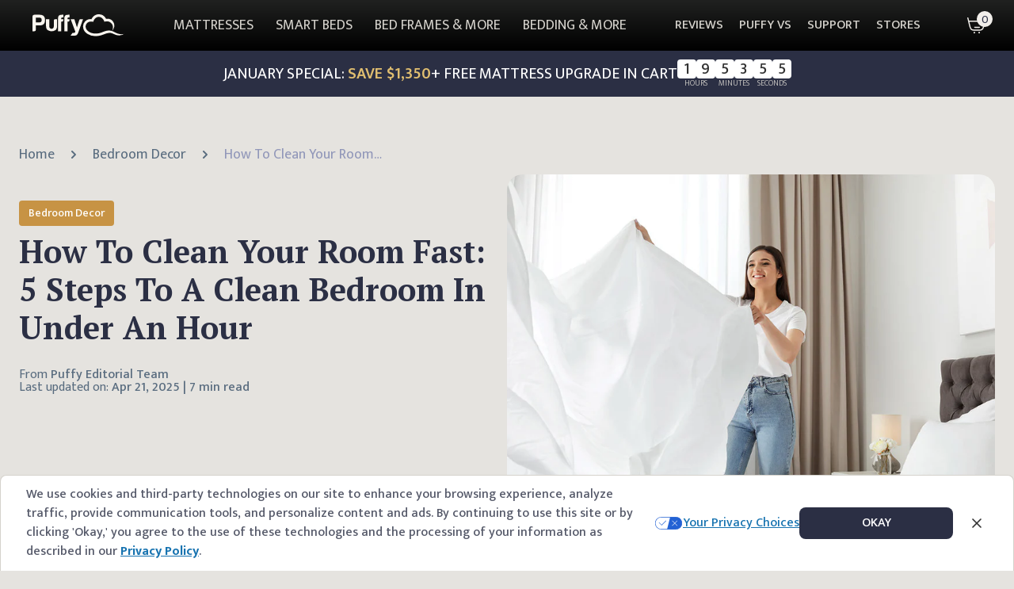

--- FILE ---
content_type: text/html; charset=utf-8
request_url: https://puffy.com/blogs/bedroom/how-to-clean-your-room-fast-5-steps-to-a-clean-bedroom-in-under-an-hour
body_size: 46059
content:
<!DOCTYPE html><html lang="en"><head><meta charSet="utf-8"/><meta name="viewport" content="width=device-width, initial-scale=1, maximum-scale=5, viewport-fit=cover, interactive-widget=resizes-content"/><link rel="stylesheet" href="/_next/static/chunks/cfcc511d149ffd2d.css?dpl=dpl_3DPCuomGboRk7aXuDyDoeYhXtKSb" data-precedence="next"/><link rel="stylesheet" href="/_next/static/chunks/823d814ba0ed6af5.css?dpl=dpl_3DPCuomGboRk7aXuDyDoeYhXtKSb" data-precedence="next"/><link rel="stylesheet" href="/_next/static/chunks/a02b37d390928ef3.css?dpl=dpl_3DPCuomGboRk7aXuDyDoeYhXtKSb" data-precedence="next"/><link rel="preload" as="script" fetchPriority="low" href="/_next/static/chunks/cc23bec4bbeda9de.js?dpl=dpl_3DPCuomGboRk7aXuDyDoeYhXtKSb"/><script src="/_next/static/chunks/2772423a88857b83.js?dpl=dpl_3DPCuomGboRk7aXuDyDoeYhXtKSb" async=""></script><script src="/_next/static/chunks/290e1d82003a6f19.js?dpl=dpl_3DPCuomGboRk7aXuDyDoeYhXtKSb" async=""></script><script src="/_next/static/chunks/eee926042ae071b0.js?dpl=dpl_3DPCuomGboRk7aXuDyDoeYhXtKSb" async=""></script><script src="/_next/static/chunks/11801d405c065446.js?dpl=dpl_3DPCuomGboRk7aXuDyDoeYhXtKSb" async=""></script><script src="/_next/static/chunks/turbopack-6f2452e073e1baa1.js?dpl=dpl_3DPCuomGboRk7aXuDyDoeYhXtKSb" async=""></script><script src="/_next/static/chunks/88516aef344f8d8d.js?dpl=dpl_3DPCuomGboRk7aXuDyDoeYhXtKSb" async=""></script><script src="/_next/static/chunks/06055ed6cd86a674.js?dpl=dpl_3DPCuomGboRk7aXuDyDoeYhXtKSb" async=""></script><script src="/_next/static/chunks/f292fb0aee152d25.js?dpl=dpl_3DPCuomGboRk7aXuDyDoeYhXtKSb" async=""></script><script src="/_next/static/chunks/37cdbd6dce121c9b.js?dpl=dpl_3DPCuomGboRk7aXuDyDoeYhXtKSb" async=""></script><script src="/_next/static/chunks/ac2734cc84d97d2a.js?dpl=dpl_3DPCuomGboRk7aXuDyDoeYhXtKSb" async=""></script><script src="/_next/static/chunks/acb69f7decddaeb6.js?dpl=dpl_3DPCuomGboRk7aXuDyDoeYhXtKSb" async=""></script><script src="/_next/static/chunks/31352d1efc9bc13e.js?dpl=dpl_3DPCuomGboRk7aXuDyDoeYhXtKSb" async=""></script><script src="/_next/static/chunks/1d4974e5fbdc89d6.js?dpl=dpl_3DPCuomGboRk7aXuDyDoeYhXtKSb" async=""></script><script src="/_next/static/chunks/6ff23c68ab461a14.js?dpl=dpl_3DPCuomGboRk7aXuDyDoeYhXtKSb" async=""></script><script src="/_next/static/chunks/7dce28d18ead8c85.js?dpl=dpl_3DPCuomGboRk7aXuDyDoeYhXtKSb" async=""></script><script src="/_next/static/chunks/7b7b38cd51dee4c2.js?dpl=dpl_3DPCuomGboRk7aXuDyDoeYhXtKSb" async=""></script><script src="/_next/static/chunks/42f5fa544d9c0555.js?dpl=dpl_3DPCuomGboRk7aXuDyDoeYhXtKSb" async=""></script><script src="/_next/static/chunks/7ccdd954b313363a.js?dpl=dpl_3DPCuomGboRk7aXuDyDoeYhXtKSb" async=""></script><script src="/_next/static/chunks/cfba9dcf8609ad07.js?dpl=dpl_3DPCuomGboRk7aXuDyDoeYhXtKSb" async=""></script><script src="/_next/static/chunks/fe527dc50da8e19b.js?dpl=dpl_3DPCuomGboRk7aXuDyDoeYhXtKSb" async=""></script><script src="/_next/static/chunks/6f9fd794e374ecc0.js?dpl=dpl_3DPCuomGboRk7aXuDyDoeYhXtKSb" async=""></script><script src="/_next/static/chunks/2335979cfa99ff9a.js?dpl=dpl_3DPCuomGboRk7aXuDyDoeYhXtKSb" async=""></script><script src="/_next/static/chunks/c20245b006343892.js?dpl=dpl_3DPCuomGboRk7aXuDyDoeYhXtKSb" async=""></script><script src="/_next/static/chunks/9e970587f9720be6.js?dpl=dpl_3DPCuomGboRk7aXuDyDoeYhXtKSb" async=""></script><script src="/_next/static/chunks/4ae12f5712f1448e.js?dpl=dpl_3DPCuomGboRk7aXuDyDoeYhXtKSb" async=""></script><script src="/_next/static/chunks/8bd6be5da3664959.js?dpl=dpl_3DPCuomGboRk7aXuDyDoeYhXtKSb" async=""></script><script src="/_next/static/chunks/a7bc99fbc17590fa.js?dpl=dpl_3DPCuomGboRk7aXuDyDoeYhXtKSb" async=""></script><script src="/_next/static/chunks/f7e83c1295a61cc2.js?dpl=dpl_3DPCuomGboRk7aXuDyDoeYhXtKSb" async=""></script><script src="/_next/static/chunks/2ea852635f3c83c9.js?dpl=dpl_3DPCuomGboRk7aXuDyDoeYhXtKSb" async=""></script><script src="/_next/static/chunks/b5f55e5137a692fe.js?dpl=dpl_3DPCuomGboRk7aXuDyDoeYhXtKSb" async=""></script><link rel="preload" href="https://cdn.equalweb.com/core/4.5.12/accessibility.js" as="script" crossorigin="" integrity="sha512-QHRb6G6oDd5olis2Cry60Jf8LsyOtVE0nD9n2LcY20fodiZahlu99srQ3UNKvosE/tZrQ2Fs4CeAPX+MCZpg7w=="/><meta name="next-size-adjust" content=""/><link rel="dns-prefetch" href="//cdn.shopify.com"/><link rel="dns-prefetch" href="//checkout.puffy.com"/><link rel="dns-prefetch" href="//www.googletagmanager.com"/><link rel="preconnect" href="https://cdn.shopify.com" crossorigin="anonymous"/><link rel="preconnect" href="https://checkout.puffy.com" crossorigin="anonymous"/><title>How to Clean Your Room Fast: 5 Steps to a Clean Bedroom</title><meta name="description" content="Cleaning may be cathartic to some, but it can feel like a chore when you&#x27;re running low on time. Learn how to achieve a clean bedroom in under an hour."/><meta name="robots" content="noimageindex"/><meta name="og:type" content="website"/><link rel="canonical" href="https://puffy.com/blogs/bedroom/how-to-clean-your-room-fast-5-steps-to-a-clean-bedroom-in-under-an-hour"/><meta property="og:title" content="How To Clean Your Room Fast: 5 Steps To A Clean Bedroom In Under An Hour"/><meta property="og:description" content="Cleaning may be cathartic to some, but it can feel like a chore when you&#x27;re running low on time. Learn how to achieve a clean bedroom in under an hour."/><meta property="og:url" content="https://puffy.com/blogs/bedroom/how-to-clean-your-room-fast-5-steps-to-a-clean-bedroom-in-under-an-hour"/><meta property="og:image" content="https://cdn.shopify.com/s/files/1/1740/0017/articles/how-to-clean-your-room-fast-1_a69c5b10-13ee-4265-b3cc-7189d41634c7.jpg?v=1745227067"/><meta property="og:image:width" content="1200"/><meta property="og:image:height" content="630"/><meta property="og:type" content="article"/><meta name="twitter:card" content="summary_large_image"/><meta name="twitter:title" content="How To Clean Your Room Fast: 5 Steps To A Clean Bedroom In Under An Hour"/><meta name="twitter:description" content="Cleaning may be cathartic to some, but it can feel like a chore when you&#x27;re running low on time. Learn how to achieve a clean bedroom in under an hour."/><meta name="twitter:image" content="https://cdn.shopify.com/s/files/1/1740/0017/articles/how-to-clean-your-room-fast-1_a69c5b10-13ee-4265-b3cc-7189d41634c7.jpg?v=1745227067"/><link rel="icon" href="/favicon.ico?favicon.53803c9c.ico" sizes="48x48" type="image/x-icon"/><script src="/_next/static/chunks/a6dad97d9634a72d.js?dpl=dpl_3DPCuomGboRk7aXuDyDoeYhXtKSb" noModule=""></script></head><body class="mukta_b809128e-module__Snx-uG__variable pt_serif_67c32d50-module__RDM0oq__variable font-sans antialiased [font-variant-ligatures:none]"><div hidden=""><!--$--><!--/$--></div><style>
:root {
  --bprogress-color: rgb(var(--beige-500));
  --bprogress-height: 1px;
  --bprogress-spinner-size: 18px;
  --bprogress-spinner-animation-duration: 400ms;
  --bprogress-spinner-border-size: 2px;
  --bprogress-box-shadow: 0 0 10px rgb(var(--beige-500)), 0 0 5px rgb(var(--beige-500));
  --bprogress-z-index: 99999;
  --bprogress-spinner-top: 15px;
  --bprogress-spinner-bottom: auto;
  --bprogress-spinner-right: 15px;
  --bprogress-spinner-left: auto;
}

.bprogress {
  width: 0;
  height: 0;
  pointer-events: none;
  z-index: var(--bprogress-z-index);
}

.bprogress .bar {
  background: var(--bprogress-color);
  position: fixed;
  z-index: var(--bprogress-z-index);
  top: 0;
  left: 0;
  width: 100%;
  height: var(--bprogress-height);
}

/* Fancy blur effect */
.bprogress .peg {
  display: block;
  position: absolute;
  right: 0;
  width: 100px;
  height: 100%;
  box-shadow: var(--bprogress-box-shadow);
  opacity: 1.0;
  transform: rotate(3deg) translate(0px, -4px);
}

/* Remove these to get rid of the spinner */
.bprogress .spinner {
  display: block;
  position: fixed;
  z-index: var(--bprogress-z-index);
  top: var(--bprogress-spinner-top);
  bottom: var(--bprogress-spinner-bottom);
  right: var(--bprogress-spinner-right);
  left: var(--bprogress-spinner-left);
}

.bprogress .spinner-icon {
  width: var(--bprogress-spinner-size);
  height: var(--bprogress-spinner-size);
  box-sizing: border-box;
  border: solid var(--bprogress-spinner-border-size) transparent;
  border-top-color: var(--bprogress-color);
  border-left-color: var(--bprogress-color);
  border-radius: 50%;
  -webkit-animation: bprogress-spinner var(--bprogress-spinner-animation-duration) linear infinite;
  animation: bprogress-spinner var(--bprogress-spinner-animation-duration) linear infinite;
}

.bprogress-custom-parent {
  overflow: hidden;
  position: relative;
}

.bprogress-custom-parent .bprogress .spinner,
.bprogress-custom-parent .bprogress .bar {
  position: absolute;
}

.bprogress .indeterminate {
  position: fixed;
  top: 0;
  left: 0;
  width: 100%;
  height: var(--bprogress-height);
  overflow: hidden;
}

.bprogress .indeterminate .inc,
.bprogress .indeterminate .dec {
  position: absolute;
  top: 0;
  height: 100%;
  background-color: var(--bprogress-color);
}

.bprogress .indeterminate .inc {
  animation: bprogress-indeterminate-increase 2s infinite;
}

.bprogress .indeterminate .dec {
  animation: bprogress-indeterminate-decrease 2s 0.5s infinite;
}

@-webkit-keyframes bprogress-spinner {
  0%   { -webkit-transform: rotate(0deg); transform: rotate(0deg); }
  100% { -webkit-transform: rotate(360deg); transform: rotate(360deg); }
}

@keyframes bprogress-spinner {
  0%   { transform: rotate(0deg); }
  100% { transform: rotate(360deg); }
}

@keyframes bprogress-indeterminate-increase {
  from { left: -5%; width: 5%; }
  to { left: 130%; width: 100%; }
}

@keyframes bprogress-indeterminate-decrease {
  from { left: -80%; width: 80%; }
  to { left: 110%; width: 10%; }
}
</style><!--$--><!--/$--><!--$--><!--/$--><!--$--><!--/$--><!--$--><!--/$--><div id="desktop-navbar-backdrop-portal"></div><div id="header-barrier" class="header-barrier pointer-events-none absolute top-0 h-[300px] w-full"></div><div id="header" class="fixed top-0 z-20 w-[calc(100%-var(--removed-body-scroll-bar-size,0px))] transition-transform duration-300" style="transform:none"><div id="header-content" class="relative z-20"><div id="navbar" class="relative z-10 flex h-14 w-full items-center justify-between px-4 text-sub-soft xl:h-16 xl:px-8 min-[1341px]:px-10"><div class="absolute left-0 top-0 z-[19] h-full w-full bg-gradient-to-b from-[#202120] to-black"></div><div class="z-20 xl:hidden"><button type="button" aria-haspopup="dialog" aria-expanded="false" aria-controls="radix-_R_15maqlb_" data-state="closed" id="header-sheet" class="flex flex-col justify-center rounded-lg border border-soft px-3 py-1.5 text-lg text-sub-soft md:text-xs">MENU</button></div><a class="z-30" aria-label="home" data-testid="logo" href="/"><svg xmlns="http://www.w3.org/2000/svg" fill="none" width="149" height="36" viewBox="0 0 149 36" class="max-h-7 max-w-[113px] text-secondary-100 xl:max-h-7 xl:max-w-[134px]"><path fill="currentColor" fill-rule="evenodd" d="M141.98 32.23a25.5 25.5 0 0 1-7.2-2.36c-5.79-3.37-10.95-5.36-20.86-1.07-8.56 3.71-17.07 3.12-22.75-.64-3.14-2.07-4.63-4.82-4.97-7.6a7.65 7.65 0 0 1 2.04-6c3.77-4.33 10.32-2.28 10.32-2.28l.49-1.57c.08-.27 2.51-6.8 8.8-6.52 6.55.3 8.87 7.99 8.87 7.99s2.04-.86 4.62-.73c2.25.1 4.91 1 7 3.61 4.27 5.32 1 11.15 1 11.15s.19.17.73-.44a11.2 11.2 0 0 0 1.64-2.85A11.02 11.02 0 0 0 120.08 7.4l-.7.07C118.06 4.98 115.1.33 108.04.01c-6.62-.3-10.84 4.55-12.4 8-2.17-.42-6.45-.31-10.23 3.48a11.94 11.94 0 0 0-3.37 9.07c.18 4.4 2.49 8.21 6.84 11.1a23.65 23.65 0 0 0 12.81 3.8c4.38 0 9.06-.84 13.88-2.82 9.79-4 12.78-2.24 16.95-.34 3.28 1.5 6.27 2.22 9.1 1.92 3.87-.41 6.81-2.38 6.81-2.38s-2.8.82-6.45.39ZM5.48 13.18h5.33c1.44 0 2.47-.31 3.09-.94.67-.57 1-1.56 1-2.96 0-1.2-.3-2.16-.93-2.88a4.22 4.22 0 0 0-2.85-.94H5.48v7.72Zm0 4.82v6.92a2.65 2.65 0 0 1-2.64 2.66H0V3.6c0-.77.27-1.44.81-1.98S2.01.79 2.78.79h9.04c2.83 0 4.94.73 6.33 2.18 1.44 1.46 2.16 3.61 2.16 6.47 0 2.7-.7 4.83-2.08 6.38-1.4 1.46-3.4 2.18-6.03 2.18H5.48ZM39.84 7.88v10.85c0 3.72-.9 5.96-2.8 7.12-1.92 1.16-4 1.73-6.28 1.73-2.22-.1-4.25-.73-6.08-1.89s-2.8-3.34-2.8-6.96V7.88h5.42v11.95c0 1.26.35 2.18 1.08 2.76a4 4 0 0 0 5 0c.74-.58 1.12-1.5 1.12-2.76v-9.27c0-.73.24-1.36.73-1.89a2.47 2.47 0 0 1 1.9-.78h2.71ZM57.6.79c-2.12 0-3.64.44-4.57 1.32-.98.93-1.47 2.33-1.47 4.2v21.27h5.27v-15.6h.78a2.5 2.5 0 0 0 1.77-.74c.51-.5.78-1.13.78-1.9V8.16h-3.34v-1.4c0-.62.13-1.03.4-1.24.3-.21.82-.31 1.54-.31h1.4V.79H57.6Zm4.24 33.74 2.97-4.26h1.49a3.7 3.7 0 0 0 2.46-.74c.6-.5.72-1.27.36-2.36L61.84 7.88h6.02l4.23 13.33 3.68-11.47c.31-1.24 1.15-1.86 2.5-1.86h3.76l-7.98 22.23c-.63 1.7-1.41 2.91-2.36 3.63-.94.62-2.48.94-4.61.94h-5.36l.12-.15ZM47.44.79c-2.12 0-3.63.44-4.57 1.32-.97.93-1.46 2.33-1.46 4.2v21.27h5.27v-15.6h.77a2.5 2.5 0 0 0 1.78-.74c.5-.5.77-1.13.77-1.9V8.16h-3.33v-1.4c0-.62.13-1.03.39-1.24.3-.21.82-.31 1.54-.31H50V.79h-2.56Z" clip-rule="evenodd"></path></svg></a><nav aria-label="Main" data-orientation="horizontal" dir="ltr" class="flex-1 justify-center static z-20 hidden h-full max-w-full items-center text-[20px] leading-[28px] xl:flex min-[1640px]:absolute min-[1640px]:left-0 min-[1640px]:flex min-[1640px]:w-full min-[1640px]:justify-center" id="desktop-header-menu"><div style="position:relative"><ul data-orientation="horizontal" class="group flex flex-1 list-none items-center justify-center space-x-1" dir="ltr"><li><button id="primary-MATTRESSES" disabled="" data-disabled="" data-state="closed" aria-expanded="false" aria-controls="radix-_R_a5maqlb_-content-MATTRESSES" data-testid="menu_header_mattress_desktop" class="group inline-flex w-max items-center justify-center disabled:pointer-events-none group group/trigger h-full whitespace-nowrap bg-transparent pointer-events-none" data-radix-collection-item=""><a id="menu_header_mattress_desktop" class="flex min-h-[60px] items-center px-3 text-lg min-[1341px]:px-4" data-testid="menu_header_mattress" tabindex="-1" href="/pages/puffy-mattress-and-puffy-lux"><span class="relative before:absolute before:bottom-0 before:left-0 before:block before:h-[1px] before:w-full before:origin-top-left before:scale-x-0 before:bg-icon-amber-soft before:transition before:duration-300 before:ease-in-out before:content-[&#x27;&#x27;] group-hover/trigger:text-highlight-soft before:group-hover/trigger:scale-x-100">MATTRESSES</span></a></button></li><li><button id="primary-SMART BEDS" disabled="" data-disabled="" data-state="closed" aria-expanded="false" aria-controls="radix-_R_a5maqlb_-content-SMART BEDS" data-testid="menu_header_smartbeds_desktop" class="group inline-flex w-max items-center justify-center disabled:pointer-events-none group group/trigger h-full whitespace-nowrap bg-transparent pointer-events-none" data-radix-collection-item=""><a id="menu_header_smartbeds_desktop" class="flex min-h-[60px] items-center px-3 text-lg min-[1341px]:px-4" data-testid="menu_header_smartbeds" tabindex="-1" href="/collections/smart-bed-sets"><span class="relative before:absolute before:bottom-0 before:left-0 before:block before:h-[1px] before:w-full before:origin-top-left before:scale-x-0 before:bg-icon-amber-soft before:transition before:duration-300 before:ease-in-out before:content-[&#x27;&#x27;] group-hover/trigger:text-highlight-soft before:group-hover/trigger:scale-x-100">SMART BEDS</span></a></button></li><li><button id="primary-BED FRAMES &amp; MORE" disabled="" data-disabled="" data-state="closed" aria-expanded="false" aria-controls="radix-_R_a5maqlb_-content-BED FRAMES &amp; MORE" data-testid="menu_header_bedframes_desktop" class="group inline-flex w-max items-center justify-center disabled:pointer-events-none group group/trigger h-full whitespace-nowrap bg-transparent pointer-events-none" data-radix-collection-item=""><a id="menu_header_bedframes_desktop" class="flex min-h-[60px] items-center px-3 text-lg min-[1341px]:px-4" data-testid="menu_header_bedframes" tabindex="-1" href="/collections/bed-frames"><span class="relative before:absolute before:bottom-0 before:left-0 before:block before:h-[1px] before:w-full before:origin-top-left before:scale-x-0 before:bg-icon-amber-soft before:transition before:duration-300 before:ease-in-out before:content-[&#x27;&#x27;] group-hover/trigger:text-highlight-soft before:group-hover/trigger:scale-x-100">BED FRAMES &amp; MORE</span></a></button></li><li><button id="primary-BEDDING &amp; MORE" disabled="" data-disabled="" data-state="closed" aria-expanded="false" aria-controls="radix-_R_a5maqlb_-content-BEDDING &amp; MORE" data-testid="menu_header_beddings_desktop" class="group inline-flex w-max items-center justify-center disabled:pointer-events-none group group/trigger h-full whitespace-nowrap bg-transparent pointer-events-none" data-radix-collection-item=""><a id="menu_header_beddings_desktop" class="flex min-h-[60px] items-center px-3 text-lg min-[1341px]:px-4" data-testid="menu_header_beddings" tabindex="-1" href="/collections/bedding"><span class="relative before:absolute before:bottom-0 before:left-0 before:block before:h-[1px] before:w-full before:origin-top-left before:scale-x-0 before:bg-icon-amber-soft before:transition before:duration-300 before:ease-in-out before:content-[&#x27;&#x27;] group-hover/trigger:text-highlight-soft before:group-hover/trigger:scale-x-100">BEDDING &amp; MORE</span></a></button></li></ul></div><div class="absolute left-0 top-full justify-center flex w-full overflow-hidden"></div></nav><div class="flex h-full justify-end"><nav aria-label="Main" data-orientation="horizontal" dir="ltr" class="relative max-w-max flex-1 justify-center z-20 hidden h-full items-center pr-[46px] xl:flex xl:items-stretch xl:pr-6 min-[1280px]:pr-[46px]" id="desktop-secondary-menu"><div style="position:relative"><ul data-orientation="horizontal" class="group flex flex-1 list-none items-center justify-center space-x-1 xl:h-full" dir="ltr"><li class="xl:h-full"><button id="radix-_R_6lmaqlb_-trigger-REVIEWS" disabled="" data-disabled="" data-state="closed" aria-expanded="false" aria-controls="radix-_R_6lmaqlb_-content-REVIEWS" data-testid="menu_header_reviews_desktop" class="group inline-flex w-max items-center justify-center disabled:pointer-events-none group xl:h-full pointer-events-none" data-radix-collection-item=""><a class="h-full px-2 align-middle text-base font-medium hover:text-highlight-soft xl:flex xl:items-center min-[1341px]:px-4" data-testid="menu_header_reviews" tabindex="-1" href="/pages/puffy-mattress-reviews">REVIEWS</a></button></li><li class="xl:h-full"><button id="radix-_R_6lmaqlb_-trigger-PUFFY VS" disabled="" data-disabled="" data-state="closed" aria-expanded="false" aria-controls="radix-_R_6lmaqlb_-content-PUFFY VS" data-testid="menu_header_puffy-vs_desktop" class="group inline-flex w-max items-center justify-center disabled:pointer-events-none group xl:h-full pointer-events-none" data-radix-collection-item=""><a class="h-full px-2 align-middle text-base font-medium hover:text-highlight-soft xl:flex xl:items-center min-[1341px]:px-4" data-testid="menu_header_puffy-vs" tabindex="-1" href="/pages/puffy-mattress-comparison">PUFFY VS</a></button></li><li class="xl:h-full"><button id="radix-_R_6lmaqlb_-trigger-SUPPORT" disabled="" data-disabled="" data-state="closed" aria-expanded="false" aria-controls="radix-_R_6lmaqlb_-content-SUPPORT" data-testid="menu_header_support_desktop" class="group inline-flex w-max items-center justify-center disabled:pointer-events-none group xl:h-full pointer-events-none" data-radix-collection-item=""><a class="h-full px-2 align-middle text-base font-medium hover:text-highlight-soft xl:flex xl:items-center min-[1341px]:px-4" data-testid="menu_header_support" tabindex="-1" href="/pages/contact-puffy-mattress">SUPPORT</a></button></li><li class="xl:h-full"><button id="radix-_R_6lmaqlb_-trigger-STORES" disabled="" data-disabled="" data-state="closed" aria-expanded="false" aria-controls="radix-_R_6lmaqlb_-content-STORES" data-testid="menu_header_stores_desktop" class="group inline-flex w-max items-center justify-center disabled:pointer-events-none group xl:h-full pointer-events-none" data-radix-collection-item=""><a class="h-full px-2 align-middle text-base font-medium hover:text-highlight-soft xl:flex xl:items-center min-[1341px]:px-4" data-testid="menu_header_stores" tabindex="-1" href="/pages/store-locator">STORES</a></button></li></ul></div><div class="absolute top-full justify-center -left-[53px] w-[calc(100%+104px)] overflow-hidden pl-[53px]"></div></nav><!--$--><!--$?--><template id="B:0"></template><!--/$--><!--/$--></div><div class="absolute -right-[var(--removed-body-scroll-bar-size,0px)] top-0 h-full w-[var(--removed-body-scroll-bar-size,0px)] bg-transparent bg-gradient-to-b from-[#202120] to-black"></div></div><!--$--><div id="sale-banner"></div><!--/$--></div></div><main><div class="blog-post"><div id="header-height-container" class="h-[calc(var(--header-height)_-_var(--hp-sale-banner-height,0px)_-_1px)]"></div><div id="schema"><script type="application/ld+json">{"@context":"https://schema.org","@graph":[{"@type":["Organization","Person"],"@id":"https://puffy.com/blogs/in-the-clouds/#person","name":"Puffy","url":"https://puffy.com/blogs/in-the-clouds"},{"@type":"WebSite","@id":"https://puffy.com/blogs/bedroom/#website","url":"https://puffy.com/blogs/bedroom","name":"Puffy","publisher":{"@id":"https://puffy.com/blogs/in-the-clouds/#person"},"inLanguage":"en-US"},{"@type":"ImageObject","@id":"https://puffy.com/blogs/bedroom/how-to-clean-your-room-fast-5-steps-to-a-clean-bedroom-in-under-an-hour/#primaryImage","url":"https://cdn.shopify.com/s/files/1/1740/0017/articles/how-to-clean-your-room-fast-1_a69c5b10-13ee-4265-b3cc-7189d41634c7.jpg?v=1745227067","width":"1024","height":"1024"},{"@type":"BreadcrumbList","@id":"https://puffy.com/blogs/bedroom/how-to-clean-your-room-fast-5-steps-to-a-clean-bedroom-in-under-an-hour/#breadcrumb","itemListElement":[{"@type":"ListItem","position":"1","item":{"@id":"https://puffy.com/blogs/in-the-clouds/","name":"Blog"}},{"@type":"ListItem","position":"2","item":{"@id":"https://puffy.com/blogs/bedroom","name":"Bedroom Decor"}},{"@type":"ListItem","position":"3","item":{"@id":"https://puffy.com/blogs/bedroom/how-to-clean-your-room-fast-5-steps-to-a-clean-bedroom-in-under-an-hour","name":"How To Clean Your Room Fast: 5 Steps To A Clean Bedroom In Under An Hour"}}]},{"@type":"WebPage","@id":"https://puffy.com/blogs/bedroom/how-to-clean-your-room-fast-5-steps-to-a-clean-bedroom-in-under-an-hour/#webpage","url":"https://puffy.com/blogs/bedroom/how-to-clean-your-room-fast-5-steps-to-a-clean-bedroom-in-under-an-hour","name":"How To Clean Your Room Fast: 5 Steps To A Clean Bedroom In Under An Hour","datePublished":"2021-05-11T01:00:00Z","dateModified":"2025-04-21T09:17:47Z","isPartOf":{"@id":"https://puffy.com/blogs/bedroom/#website"},"primaryImageOfPage":{"@id":"https://puffy.com/blogs/bedroom/how-to-clean-your-room-fast-5-steps-to-a-clean-bedroom-in-under-an-hour/#primaryImage"},"inLanguage":"en-US","breadcrumb":{"@id":"https://puffy.com/blogs/bedroom/how-to-clean-your-room-fast-5-steps-to-a-clean-bedroom-in-under-an-hour/#breadcrumb"}},{"@context":"https://schema.org","@type":"BlogPosting","mainEntityOfPage":{"@type":"WebPage","@id":"https://puffy.com/blogs/bedroom/how-to-clean-your-room-fast-5-steps-to-a-clean-bedroom-in-under-an-hour"},"headline":"How To Clean Your Room Fast: 5 Steps To A Clean Bedroom In Under An Hour","description":"Cleaning may be cathartic to some, but it can feel like a chore when you're running low on time. Learn how to achieve a clean bedroom in under an hour.","image":"https://cdn.shopify.com/s/files/1/1740/0017/articles/how-to-clean-your-room-fast-1_a69c5b10-13ee-4265-b3cc-7189d41634c7.jpg?v=1745227067","author":{"@type":"Organization","name":"Puffy Editorial Team"},"publisher":{"@type":"Organization","name":"Puffy Mattress","url":"https://puffy.com/","logo":{"@type":"ImageObject","url":"https://cdn.shopify.com/s/files/1/1740/0017/files/Puffy_Logo_-_Mobile.svg?v=1676412672"}},"datePublished":"2021-05-11T01:00:00Z","dateModified":"2025-04-21T09:17:47Z"}]}</script></div><div id="hero-section" class="container mb-8 px-4 md:mb-0 md:px-6 md:pb-14 md:pt-16"><div class="mx-auto flex w-full flex-col-reverse items-center gap-6 max-lg:max-w-[800px] lg:flex-row"><div class="lg:basis-1/2 1.7xl:flex-[1_1_0%]"><div class="grid max-w-[458px] grid-cols-[auto_auto_auto_auto_minmax(0,1fr)] items-center gap-2"><a class="max-w-[200px] overflow-hidden text-ellipsis whitespace-nowrap text-sm/4 font-normal text-[#596c7f] sm:text-lg/5" href="/blogs/in-the-clouds">Home</a><svg class="mx-2 size-4" viewBox="0 0 16 16" fill="none"><path d="M6 12L10 8L6 4" stroke="#596C7F" stroke-width="2" stroke-linecap="round" stroke-linejoin="round"></path></svg><a class="max-w-[200px] overflow-hidden text-ellipsis whitespace-nowrap text-sm/4 font-normal text-[#596c7f] sm:text-lg/5" href="/blogs/bedroom">Bedroom Decor</a><svg class="mx-2 size-4" viewBox="0 0 16 16" fill="none"><path d="M6 12L10 8L6 4" stroke="#596C7F" stroke-width="2" stroke-linecap="round" stroke-linejoin="round"></path></svg><div class="max-w-[200px] overflow-hidden text-ellipsis whitespace-nowrap text-sm/4 font-normal text-[#9197b9] sm:text-lg/5">How To Clean Your Room Fast: 5 Steps To A Clean Bedroom In Under An Hour</div></div><div class="mt-6 flex h-8 w-fit items-center justify-center rounded-sm bg-[#c79344] px-3 py-[6px] text-sm/4 font-medium text-white md:mt-12">Bedroom Decor</div><h1 class="mb-6 mt-2 font-serif text-[28px]/8 font-bold text-primary md:mb-7 md:mt-2 md:text-[40px]/[48px]">How To Clean Your Room Fast: 5 Steps To A Clean Bedroom In Under An Hour</h1><div class="flex items-center gap-3"><div class="flex flex-col gap-2 sm:gap-3"><div class="text-sm/4 text-neutral sm:text-base/4">From <span class="font-medium">Puffy Editorial Team</span></div><div class="text-sm/4 text-neutral sm:text-base/4">Last updated on:<!-- --> <span class="font-medium">Apr 21, 2025<!-- --> | <!-- -->7 min read</span></div></div></div><div class="pt-8 md:pt-16 lg:pt-[128px]"><div class="flex gap-6"><a class="flex size-10 items-center justify-center overflow-hidden rounded-full text-soft shadow-[2px_2px_6px_0px_rgba(0,0,0,0.08)]" href="https://twitter.com/intent/tweet?text=How%20To%20Clean%20Your%20Room%20Fast%3A%205%20Steps%20To%20A%20Clean%20Bedroom%20In%20Under%20An%20Hour+https%3A%2F%2Fpuffy.com%2F%2Fblogs%2Fbedroom%2Fhow-to-clean-your-room-fast-5-steps-to-a-clean-bedroom-in-under-an-hour" target="_blank" rel="nofollow"><svg xmlns="http://www.w3.org/2000/svg" width="36" height="36" viewBox="0 0 36 36" id="x-twitter-36" role="img" aria-labelledby="x-twitter-36"><path fill="currentColor" d="M20.094 16.316 28.288 7h-1.942l-7.115 8.089L13.548 7H6.995l8.594 12.231L6.994 29h1.942l7.514-8.542L22.45 29h6.554zm-2.66 3.023-.87-1.218L9.636 8.43h2.982l5.591 7.82.87 1.219 7.268 10.166h-2.982z"></path></svg></a><a class="flex size-10 items-center justify-center overflow-hidden rounded-full text-soft shadow-[2px_2px_6px_0px_rgba(0,0,0,0.08)]" href="https://pinterest.com/pin/create/bookmarklet/?media=https%3A%2F%2Fcdn.shopify.com%2Fs%2Ffiles%2F1%2F1740%2F0017%2Farticles%2Fhow-to-clean-your-room-fast-1_a69c5b10-13ee-4265-b3cc-7189d41634c7.jpg%3Fv%3D1745227067&amp;url=https%3A%2F%2Fpuffy.com%2F%2Fblogs%2Fbedroom%2Fhow-to-clean-your-room-fast-5-steps-to-a-clean-bedroom-in-under-an-hour&amp;is_video=false&amp;description=How%20To%20Clean%20Your%20Room%20Fast%3A%205%20Steps%20To%20A%20Clean%20Bedroom%20In%20Under%20An%20Hour" target="_blank" rel="nofollow"><svg xmlns="http://www.w3.org/2000/svg" width="36" height="36" viewBox="0 0 36 36" id="pintrest-36" role="img" aria-labelledby="pintrest-36"><path fill="currentColor" d="M18 6C11.374 6 6 11.373 6 17.999c0 4.915 2.954 9.136 7.183 10.992-.035-.839-.008-1.844.207-2.755l1.546-6.54s-.383-.766-.383-1.898c0-1.779 1.03-3.106 2.313-3.106 1.093 0 1.619.82 1.619 1.8 0 1.098-.699 2.74-1.058 4.26-.3 1.273.638 2.311 1.892 2.311 2.274 0 3.806-2.921 3.806-6.38 0-2.63-1.771-4.598-4.993-4.598-3.641 0-5.908 2.714-5.908 5.746 0 1.046.307 1.782.791 2.353.221.263.252.369.172.67-.058.22-.189.752-.245.962-.08.304-.325.412-.6.301-1.677-.686-2.457-2.52-2.457-4.584 0-3.41 2.875-7.497 8.575-7.497 4.582 0 7.599 3.315 7.599 6.874 0 4.708-2.618 8.225-6.477 8.225-1.295 0-2.514-.701-2.93-1.497 0 0-.698 2.766-.844 3.3-.255.924-.754 1.85-1.208 2.57 1.079.318 2.22.492 3.4.492 6.628 0 12-5.372 12-12.001C30 11.373 24.628 6 18 6"></path></svg></a><a class="flex size-10 items-center justify-center overflow-hidden rounded-full text-soft shadow-[2px_2px_6px_0px_rgba(0,0,0,0.08)]" href="https://www.facebook.com/share.php?u=https%3A%2F%2Fpuffy.com%2F%2Fblogs%2Fbedroom%2Fhow-to-clean-your-room-fast-5-steps-to-a-clean-bedroom-in-under-an-hour" target="_blank" rel="nofollow"><svg xmlns="http://www.w3.org/2000/svg" width="36" height="36" viewBox="0 0 36 36" id="facebook-36" role="img" aria-labelledby="facebook-36"><path fill="currentColor" d="M30 18c0-6.627-5.373-12-12-12S6 11.373 6 18c0 5.628 3.874 10.35 9.101 11.647v-7.98h-2.474V18H15.1v-1.58c0-4.085 1.848-5.978 5.858-5.978.76 0 2.073.15 2.61.299v3.324c-.284-.03-.776-.045-1.387-.045-1.968 0-2.728.745-2.728 2.683V18h3.92l-.674 3.667h-3.246v8.245C25.396 29.195 30 24.135 30 18"></path></svg></a><button class="relative flex size-10 items-center justify-center rounded-full shadow-[2px_2px_6px_0px_rgba(0,0,0,0.08)]"><div data-state="closed"><svg xmlns="http://www.w3.org/2000/svg" width="36" height="36" viewBox="0 0 36 36" id="link-36" role="img" aria-labelledby="link-36" class="text-soft"><path fill="none" stroke="currentColor" stroke-linecap="round" stroke-linejoin="round" stroke-width="2" d="M14.4 24H12a6 6 0 1 1 0-12h2.4m7.2 0H24a6 6 0 1 1 0 12h-2.4m-8.4-6h9.6"></path></svg></div></button></div></div></div><picture class="w-screen max-w-[100vw] overflow-hidden md:mx-auto md:w-auto md:max-w-full md:rounded-3xl lg:basis-1/2 1.7xl:flex-[0_0_auto]"><source srcSet="https://cdn.shopify.com/s/files/1/1740/0017/articles/how-to-clean-your-room-fast-1_a69c5b10-13ee-4265-b3cc-7189d41634c7_780x.jpg?v=1745227067" media="(max-width: 767px)"/><img src="https://cdn.shopify.com/s/files/1/1740/0017/articles/how-to-clean-your-room-fast-1_a69c5b10-13ee-4265-b3cc-7189d41634c7_840x.jpg?v=1745227067" alt="How To Clean Your Room Fast: 5 Steps To A Clean Bedroom In Under An Hour" class="block aspect-[390/234] h-auto w-full max-w-full object-cover lg:aspect-[840/540] lg:max-w-[840px]" fetchPriority="high" width="390" height="234" loading="eager"/></picture></div></div><div class="container px-4 md:px-6"><main class="mx-auto grid max-w-[1460px] grid-cols-[minmax(0,1fr)] mlg:grid-cols-[minmax(0,1fr)_auto] mlg:gap-8 lg:gap-12 xl:gap-[96px]"><section id="article-content"><div class="prose mx-auto max-w-6xl text-base leading-7 text-black prose-headings:mt-8 prose-headings:font-semibold prose-headings:tracking-wide prose-headings:text-black prose-h1:text-5xl prose-h2:text-4xl prose-h3:text-3xl prose-h4:text-2xl prose-h5:text-xl prose-h6:text-lg prose-a:text-black prose-a:underline hover:prose-a:text-neutral-300 prose-strong:text-black prose-ol:mt-8 prose-ol:list-decimal prose-ol:pl-6 prose-ul:mt-8 prose-ul:list-disc prose-ul:pl-6 dark:prose-headings:text-white dark:prose-a:text-white dark:prose-strong:text-white mb-0"><p>Nothing compares to the feeling of coming home to a clean bedroom. But on some days, keeping your room spick-and-span might be dead last on your list of priorities. Neglect quickly becomes chaos, and before long, you realize you’re living in a pigsty. Luckily, we’ve got some <strong>tips to teach you how to clean your room fast</strong>.</p>
<p>Cleaning might be stress-relieving and even cathartic to some, but it can be tough to find the time or motivation, especially when the mess is monumental. Just picture it: Strewn clothes are everywhere, you can’t remember the last time you made your bed, and your floor is buried under a hodgepodge of books, knick-knacks, and stray candy wrappers.</p>
<p>But a <a href="https://puffy.com/blogs/bedroom/how-your-bedroom-decor-may-be-affecting-your-sleep">messy bedroom</a> isn’t just visually unpleasant; it can also affect your mood, disrupt sleep, and make you more susceptible to <a href="https://puffy.com/blogs/wellness/how-to-control-allergies-in-the-bedroom-in-5-easy-steps">allergies</a>, asthma, and headaches. Here’s how to achieve a clean bedroom in an hour or less.</p>
<h2>5 Ways to Make Cleaning More Fun</h2>
<div style="text-align: center;"><img src="https://cdn.shopify.com/s/files/1/1740/0017/files/how-to-clean-your-room-fast-2_1024x1024.jpg?v=1620541581" alt="5 Ways to Make Cleaning More Fun | Puffy" style="float: none;"></div>
<br>
<p>No matter how good the end results can be, there’s no denying the fact that cleaning is a chore. It’s the reason why many of us end up procrastinating and relegating it to the very bottom of our to-do lists. But <strong>to achieve a clean bedroom, you first need to change your mindset</strong>.</p>
<p>As difficult as it might be, try not to view cleaning as a tedious task that robs you of your free time. Instead, kick things up a notch and make it more fun with some of our favorite ideas.</p>
<ul>
<li>
<strong>Play some music</strong>. The easiest way to make cleaning more fun is to groove to some of your favorite tunes. <strong>Listening to something upbeat can instantly elevate your mood</strong> so that cleaning feels like less of a chore. Before you start to clean your room, it can be helpful to have a playlist of your favorite songs queued up and ready to go.</li>
<li>
<strong>Turn it into a workout</strong>. A clean bedroom is good for the mind and body. If you need a compelling incentive to clean, here it is: Cleaning your room actually burns calories. According to Harvard Health Publishing, vacuuming or sweeping for 30 minutes can burn anywhere from 110 to 180 calories, depending on your weight. To put this in perspective, a 30-minute, low-intensity weight lifting session burns around 90 to 126 calories. If you want to up the ante and burn a few extra calories, incorporate some walking lunges, squats, and abdominal twists into your cleaning routine.</li>
<li>
<strong>Get some company</strong>. One reason why it’s easy to put off a much-needed deep cleaning spree is that it can feel like a lonely activity. At the end of a long week, it’s understandable if you would much rather spend some quality time with your family than clean your room. But it doesn’t have to be one or the other. <strong>Talk to your partner or kids while you’re cleaning to make the most of your time together</strong>. When your family is involved, you also get an extra set of hands, which means you’ll be able to achieve a clean bedroom in record time.</li>
<li>
<strong>Watch reruns of your favorite show</strong>. Much like listening to music, having your favorite show playing in the background can make cleaning feel less monotonous. To ensure you don’t get too distracted, consider playing something you’ve already seen.</li>
<li>
<strong>Set a timer</strong>. Setting a timer before you start cleaning can almost make it feel like a game. The best part is when you’re racing against yourself to beat the clock, you’re more likely to get your chores done faster. To make it more fun for yourself, you can even give yourself a small reward every time you manage to complete a task before or within the given time.</li>
</ul>
<h2>Clean Bedroom Checklist: What You’ll Need</h2>
<div style="text-align: center;"><img src="https://cdn.shopify.com/s/files/1/1740/0017/files/how-to-clean-your-room-fast-3_1024x1024.jpg?v=1620541617" alt="Clean Bedroom Checklist: What You’ll Need | Puffy" style="float: none;"></div>
<br>
<p>Before you start cleaning your room, it can be time-efficient to round up all your supplies first.</p>
<p><strong>Here’s what you’ll need to achieve a clean bedroom.</strong></p>
<ul>
<li>All-purpose cleaner</li>
<li>Microfiber cloths</li>
<li>Rubber gloves</li>
<li>Broom and mop</li>
<li>Vacuum with attachments</li>
<li>Window cleaner</li>
<li>Trash bin</li>
<li>Hamper</li>
</ul>
<h2>How to Clean Your Room Fast: A Step-By-Step Guide</h2>
<h3>Step 1: Create a checklist</h3>
<p>You don’t need to write it down unless it really helps you, but taking stock of the mess in your room can help you achieve a clean bedroom much faster.</p>
<p>If you don’t have much time on your hands but just want to declutter for your own peace of mind, it’s essential to examine your room so you can prioritize some tasks over others. For instance, if you can’t remember the last time you <a href="https://puffy.com/blogs/best-sleep/how-to-wash-sheets-a-comprehensive-guide">washed your bedsheets</a> and pillowcases, then the first thing on your checklist should be to set aside time to do laundry.</p>
<h3>Step 2: Eliminate visual clutter</h3>
<div style="text-align: center;"><img src="https://cdn.shopify.com/s/files/1/1740/0017/files/how-to-clean-your-room-fast-4_1024x1024.jpg?v=1620541654" alt="Eliminate visual clutter | Puffy" style="float: none;"></div>
<br>
<p>After you’ve assessed the damage, start by clearing clutter from surface areas. <strong>Anything that looks or feels like it’s out of place needs to go</strong>, whether that’s a 2-week-old newspaper, a misplaced copy of your favorite book, or scattered socks.</p>
<p>In particular, floors, bedside tables, and desks are all surfaces that can easily accumulate clutter. Rooms often become messy fast when things are placed where they don’t belong. To achieve and maintain a clean bedroom, it’s imperative to carve out specific areas for your belongings and return things to their respective zones at the end of each day.</p>
<p>Investing in storage boxes and accessories is one way to ensure that all your items have a place of their own. For instance, if you find that you constantly lose track of your keys, consider mounting wall hooks. That way, as soon as you get home, you can hang your keys on the hooks and minimize your chances of misplacing them again.</p>
<h3>Step 3: Sort your clothes</h3>
<p>When it comes to messing up a clean bedroom, clothes might be the biggest culprit. While sorting your clothes, it can be helpful to create two piles — one for clothes that need to be washed and another for unfolded laundry.</p>
<p>Before you start cleaning, put all your dirty clothes in the wash. Then, pick up the stray pieces of clothing that have made their way out of your closet and start folding them. If your closet has sufficient space, you can also hang your clothes so that it’s easier for you to pick out outfits in the morning.</p>
<p>In case you’re dealing with an overflowing closet and have some extra time on your hands, <strong>consider donating clothes you no longer need</strong> or selling them online to free up space.</p>
<h3>Step 4: Sweep and vacuum</h3>
<p>Regular sweeping and vacuuming are essential for maintaining a clean bedroom and keeping allergens at bay.</p>
<p>If you’re on a time crunch, you don’t have to spend too much time moving furniture around or scrubbing the floors. However, it’s essential to do a more thorough cleaning a few times a week to ensure your room is completely free of dust.</p>
<h3>Step 5: Make your bed</h3>
<p>Transforming the appearance of your room really can be as easy as just making your bed. Since your bed is the most attention-grabbing thing in your room, making it can instantly give off the impression of a clean bedroom. Since it’s essential to change your sheets and pillowcases at least once a week, start with that.</p>
<p>Additionally, the <strong>size of your mattress can also influence the tidiness of your room</strong>. If you have a <a href="https://puffy.com/blogs/best-sleep/mattress-size-and-dimensions-guide">mattress size</a> that’s too large for your room, then your space can easily look cramped, and it might even leave you little to no room for storage. That’s why it’s essential to take mattress dimensions into account when you’re shopping for a new bed.</p>
<p>When you’re confronted with a messy room, cleaning it can seem like a dull and time-consuming task. But the truth is a clean bedroom is fairly easy to achieve, and you’ll likely be able to do it in under an hour.</p>
<p>Ultimately, the trick to figuring out how to clean your room fast is to dedicate a small portion of your day to keep it tidy. Putting things where they belong, making your bed, and sweeping regularly are all easy ways to make your room look immaculate.</p>
<br><br> <!-- phs-type="mattress" --></div><div class="overflow-hidden rounded-3xl bg-[#faf6ef] grid-cols[minmax(0,1fr)] mx-auto mt-10 grid max-w-[568px] items-center justify-center max-[525px]:-mx-4 max-[525px]:rounded-none md:max-w-none md:grid-cols-[50%_50%] lg:mt-14"><div class="h-full w-full"><picture class="block h-full w-full"><source media="(min-width: 801px)" srcSet="https://checkout.puffy.com/cdn/shop/files/phs--mattress--D.png"/><img src="https://checkout.puffy.com/cdn/shop/files/phs--mattress--M.png" alt="Choose your Puffy Mattress" class="h-full w-full object-cover" loading="lazy" width="425" height="458"/></picture></div><div class="bg-[#faf6ef] px-4 py-[28px] lg:p-8"><div class="flex w-fit items-center justify-center gap-1 rounded-sm bg-[#769575] p-2"><svg xmlns="http://www.w3.org/2000/svg" width="32" height="32" viewBox="0 0 32 32" id="offer-32" role="img" aria-labelledby="offer-32" class="-m-1 size-8 text-white"><g fill="none" stroke="currentColor"><path stroke-miterlimit="22.93" d="m21.897 10.103 1.787.48c.639.17 1.021.833.85 1.471l-.479 1.788 1.309 1.308a1.205 1.205 0 0 1 0 1.7l-1.309 1.308.48 1.788c.17.638-.212 1.3-.85 1.472l-1.788.479-.48 1.787a1.205 1.205 0 0 1-1.471.85l-1.788-.479-1.308 1.309a1.205 1.205 0 0 1-1.7 0l-1.308-1.309-1.788.48a1.205 1.205 0 0 1-1.472-.85l-.479-1.788-1.787-.48a1.205 1.205 0 0 1-.85-1.471l.479-1.788-1.309-1.308a1.205 1.205 0 0 1 0-1.7l1.309-1.308-.48-1.788c-.17-.638.212-1.3.85-1.472l1.788-.479.48-1.787a1.205 1.205 0 0 1 1.471-.85l1.788.479 1.308-1.309a1.205 1.205 0 0 1 1.7 0l1.308 1.309 1.788-.479c.638-.171 1.3.211 1.472.85z" clip-rule="evenodd"></path><path stroke-miterlimit="22.93" d="M18.286 19.277a.993.993 0 0 0 .991-.991.993.993 0 0 0-.991-.991.993.993 0 0 0-.992.99c0 .547.446.992.992.992ZM13.714 14.706a.993.993 0 0 0 .992-.992.993.993 0 0 0-.992-.99.993.993 0 0 0-.991.99c0 .546.445.992.991.992Z" clip-rule="evenodd"></path><path stroke-linecap="round" d="m13.653 18.347 4.694-4.694"></path></g></svg><span class="text-center text-lg/5 font-medium uppercase text-white">$1,350<!-- --> in savings</span></div><div class="mb-8 mt-2 font-serif text-[32px]/10 font-bold text-[#2b2f44]">Unlock Your Ultimate Sleep Solution With Puffy</div><div class="mb-3 text-xl/6 text-[#2b2f44]">Explore our award-winning Puffy mattress collection with these extra luxury benefits:</div><ul class="mb-8 list-disc pl-6"><li class="mb-2 text-lg/6 text-[#2b2f44]">Award-Winning Comfort</li><li class="mb-2 text-lg/6 text-[#2b2f44]">Lifetime Warranty</li><li class="mb-2 text-lg/6 text-[#2b2f44]">101-Night Sleep Trial</li><li class="mb-2 text-lg/6 text-[#2b2f44]">Free Shipping in 1 - 2 Days</li><li class="mb-2 text-lg/6 text-[#2b2f44]">Assembled in USA</li></ul><a class="flex min-w-[min(100%,250px)] select-none items-center justify-center gap-2 whitespace-nowrap text-nowrap px-8 text-center font-medium uppercase transition-colors duration-500 ease-linear focus-visible:outline-none focus-visible:ring-2 focus-visible:ring-ring focus-visible:ring-offset-2 md:min-w-[min(100%,250px)] border border-primary bg-primary text-white hover:bg-hover-cta-solid h-16 rounded-lg text-2xl md:text-xl w-full max-w-full" href="/pages/puffy-mattress-and-puffy-lux">SHOP PUFFY MATTRESSES</a></div></div></section><aside id="article-sidebar" class="lg:w[375px] w-[300px] xl:w-[468px]"><div class="overflow-hidden rounded-3xl bg-[#faf6ef] hidden mlg:block"><div class="h-full w-full"><picture class="block h-full w-full"><img src="https://checkout.puffy.com/cdn/shop/files/phs--mattress--sidebar.png" alt="Choose your Puffy Mattress" class="object-cover" loading="lazy" width="468" height="252"/></picture></div><div class="bg-[#faf6ef] px-4 py-[28px] lg:p-8"><div class="flex w-fit items-center justify-center gap-1 rounded-sm bg-[#769575] p-2"><svg xmlns="http://www.w3.org/2000/svg" width="32" height="32" viewBox="0 0 32 32" id="offer-32" role="img" aria-labelledby="offer-32" class="-m-1 size-8 text-white"><g fill="none" stroke="currentColor"><path stroke-miterlimit="22.93" d="m21.897 10.103 1.787.48c.639.17 1.021.833.85 1.471l-.479 1.788 1.309 1.308a1.205 1.205 0 0 1 0 1.7l-1.309 1.308.48 1.788c.17.638-.212 1.3-.85 1.472l-1.788.479-.48 1.787a1.205 1.205 0 0 1-1.471.85l-1.788-.479-1.308 1.309a1.205 1.205 0 0 1-1.7 0l-1.308-1.309-1.788.48a1.205 1.205 0 0 1-1.472-.85l-.479-1.788-1.787-.48a1.205 1.205 0 0 1-.85-1.471l.479-1.788-1.309-1.308a1.205 1.205 0 0 1 0-1.7l1.309-1.308-.48-1.788c-.17-.638.212-1.3.85-1.472l1.788-.479.48-1.787a1.205 1.205 0 0 1 1.471-.85l1.788.479 1.308-1.309a1.205 1.205 0 0 1 1.7 0l1.308 1.309 1.788-.479c.638-.171 1.3.211 1.472.85z" clip-rule="evenodd"></path><path stroke-miterlimit="22.93" d="M18.286 19.277a.993.993 0 0 0 .991-.991.993.993 0 0 0-.991-.991.993.993 0 0 0-.992.99c0 .547.446.992.992.992ZM13.714 14.706a.993.993 0 0 0 .992-.992.993.993 0 0 0-.992-.99.993.993 0 0 0-.991.99c0 .546.445.992.991.992Z" clip-rule="evenodd"></path><path stroke-linecap="round" d="m13.653 18.347 4.694-4.694"></path></g></svg><span class="text-center text-lg/5 font-medium uppercase text-white">$1,350<!-- --> in savings</span></div><div class="mb-8 mt-2 font-serif text-[32px]/10 font-bold text-[#2b2f44]">Unlock Your Ultimate Sleep Solution With Puffy</div><div class="mb-3 text-xl/6 text-[#2b2f44]">Explore our award-winning Puffy mattress collection with these extra luxury benefits:</div><ul class="mb-8 list-disc pl-6"><li class="mb-2 text-lg/6 text-[#2b2f44]">Award-Winning Comfort</li><li class="mb-2 text-lg/6 text-[#2b2f44]">Lifetime Warranty</li><li class="mb-2 text-lg/6 text-[#2b2f44]">101-Night Sleep Trial</li><li class="mb-2 text-lg/6 text-[#2b2f44]">Free Shipping in 1 - 2 Days</li><li class="mb-2 text-lg/6 text-[#2b2f44]">Assembled in USA</li></ul><a class="flex min-w-[min(100%,250px)] select-none items-center justify-center gap-2 whitespace-nowrap text-nowrap px-8 text-center font-medium uppercase transition-colors duration-500 ease-linear focus-visible:outline-none focus-visible:ring-2 focus-visible:ring-ring focus-visible:ring-offset-2 md:min-w-[min(100%,250px)] border border-primary bg-primary text-white hover:bg-hover-cta-solid h-16 rounded-lg text-2xl md:text-xl w-full max-w-full" href="/pages/puffy-mattress-and-puffy-lux">SHOP PUFFY MATTRESSES</a></div></div></aside></main></div><section class="container mt-10 px-4 md:mt-14 md:px-6 lg:mt-20"><h2 class="mb-6 font-serif text-[28px]/[32px] font-bold text-primary md:mb-8 md:text-[32px]/[40px] lg:text-[40px]/[48px]">Shop the Award-Winning Puffy Collection</h2><div class="flex flex-wrap justify-center gap-4 sm:gap-6 md:gap-7"><article class="max-w-[468px] flex-[1_1_358px] overflow-hidden rounded-3xl"><img alt="puffy mattresss" loading="lazy" width="300" height="300" decoding="async" data-nimg="1" class="h-auto min-h-[180px] w-full" style="color:transparent" src="https://cdn.shopify.com/s/files/1/1740/0017/files/Mattress.jpg?v=1745562398"/><div class="rounded-b-3xl border-2 border-t-0 border-beige-700 p-4 pb-5 md:p-10 md:pt-5"><h3 class="font-serif text-xl/6 font-bold text-primary md:text-2xl">Choose Your Award-Winning Mattress</h3><p class="mb-4 mt-3 text-base text-neutral-500 md:mb-5 md:mt-4 md:min-h-[72px] md:text-xl/6">Experience the cloudlike comfort and support of our hybrid and memory foam mattresses.</p><ul class="mb-8 md:mb-14"><li class="relative mb-1 pl-7 text-base text-primary md:mb-2 md:pl-9 md:text-xl before:absolute before:left-0 before:top-1/2 before:size-6 before:-translate-y-1/2 before:transform before:bg-[url(&#x27;https://cdn.shopify.com/s/files/1/1740/0017/files/puffy-collection--icon--tick.svg?v=1712300959&#x27;)] before:bg-contain before:bg-no-repeat before:content-[&#x27;&#x27;] md:before:size-7">4 luxury mattresses</li><li class="relative mb-1 pl-7 text-base text-primary md:mb-2 md:pl-9 md:text-xl before:absolute before:left-0 before:top-1/2 before:size-6 before:-translate-y-1/2 before:transform before:bg-[url(&#x27;https://cdn.shopify.com/s/files/1/1740/0017/files/puffy-collection--icon--tick.svg?v=1712300959&#x27;)] before:bg-contain before:bg-no-repeat before:content-[&#x27;&#x27;] md:before:size-7">All sleeper types</li><li class="relative mb-1 pl-7 text-base text-primary md:mb-2 md:pl-9 md:text-xl before:absolute before:left-0 before:top-1/2 before:size-6 before:-translate-y-1/2 before:transform before:bg-[url(&#x27;https://cdn.shopify.com/s/files/1/1740/0017/files/puffy-collection--icon--tick.svg?v=1712300959&#x27;)] before:bg-contain before:bg-no-repeat before:content-[&#x27;&#x27;] md:before:size-7">Assembled in the USA</li></ul><p class="mb-3 font-serif text-xl font-bold text-primary md:mb-4">Prices start from<!-- --> <strong class="text-xl"><!--$-->$449<!--/$--></strong></p><a class="flex min-w-[min(100%,250px)] select-none items-center justify-center gap-2 whitespace-nowrap text-nowrap px-8 text-center font-medium uppercase transition-colors duration-500 ease-linear focus-visible:outline-none focus-visible:ring-2 focus-visible:ring-ring focus-visible:ring-offset-2 md:min-w-[min(100%,250px)] border border-primary bg-primary text-white hover:bg-hover-cta-solid h-16 rounded-lg text-2xl md:text-xl w-full max-w-full" href="/pages/puffy-mattress-and-puffy-lux">SHOP MATTRESSES</a></div></article><article class="max-w-[468px] flex-[1_1_358px] overflow-hidden rounded-3xl"><img alt="puffy bed frame" loading="lazy" width="300" height="300" decoding="async" data-nimg="1" class="h-auto min-h-[180px] w-full" style="color:transparent" src="https://cdn.shopify.com/s/files/1/1740/0017/files/Bedframe--v04.06.25.jpg?"/><div class="rounded-b-3xl border-2 border-t-0 border-beige-700 p-4 pb-5 md:p-10 md:pt-5"><h3 class="font-serif text-xl/6 font-bold text-primary md:text-2xl">Customize Your Comfort With a Bed Frame</h3><p class="mb-4 mt-3 text-base text-neutral-500 md:mb-5 md:mt-4 md:min-h-[72px] md:text-xl/6">Upgrade your sleep with our stylish and supportive bed frames, bases, and foundations.</p><ul class="mb-8 md:mb-14"><li class="relative mb-1 pl-7 text-base text-primary md:mb-2 md:pl-9 md:text-xl before:absolute before:left-0 before:top-1/2 before:size-6 before:-translate-y-1/2 before:transform before:bg-[url(&#x27;https://cdn.shopify.com/s/files/1/1740/0017/files/puffy-collection--icon--tick.svg?v=1712300959&#x27;)] before:bg-contain before:bg-no-repeat before:content-[&#x27;&#x27;] md:before:size-7">Support for all mattresses</li><li class="relative mb-1 pl-7 text-base text-primary md:mb-2 md:pl-9 md:text-xl before:absolute before:left-0 before:top-1/2 before:size-6 before:-translate-y-1/2 before:transform before:bg-[url(&#x27;https://cdn.shopify.com/s/files/1/1740/0017/files/puffy-collection--icon--tick.svg?v=1712300959&#x27;)] before:bg-contain before:bg-no-repeat before:content-[&#x27;&#x27;] md:before:size-7">Adjustable comfort options</li><li class="relative mb-1 pl-7 text-base text-primary md:mb-2 md:pl-9 md:text-xl before:absolute before:left-0 before:top-1/2 before:size-6 before:-translate-y-1/2 before:transform before:bg-[url(&#x27;https://cdn.shopify.com/s/files/1/1740/0017/files/puffy-collection--icon--tick.svg?v=1712300959&#x27;)] before:bg-contain before:bg-no-repeat before:content-[&#x27;&#x27;] md:before:size-7">Quick and easy setup</li></ul><p class="mb-3 font-serif text-xl font-bold text-primary md:mb-4">Prices start from<!-- --> <strong class="text-xl"><!--$-->$161<!--/$--></strong></p><a class="flex min-w-[min(100%,250px)] select-none items-center justify-center gap-2 whitespace-nowrap text-nowrap px-8 text-center font-medium uppercase transition-colors duration-500 ease-linear focus-visible:outline-none focus-visible:ring-2 focus-visible:ring-ring focus-visible:ring-offset-2 md:min-w-[min(100%,250px)] border border-primary bg-primary text-white hover:bg-hover-cta-solid h-16 rounded-lg text-2xl md:text-xl w-full max-w-full" href="/collections/bed-frames">SHOP BED FRAMES &amp; MORE</a></div></article><article class="max-w-[468px] flex-[1_1_358px] overflow-hidden rounded-3xl"><img alt="puffy beddings" loading="lazy" width="300" height="300" decoding="async" data-nimg="1" class="h-auto min-h-[180px] w-full" style="color:transparent" src="https://cdn.shopify.com/s/files/1/1740/0017/files/Beddings.jpg?v=1745562398"/><div class="rounded-b-3xl border-2 border-t-0 border-beige-700 p-4 pb-5 md:p-10 md:pt-5"><h3 class="font-serif text-xl/6 font-bold text-primary md:text-2xl">Elevate Your Sleep With Luxury Bedding</h3><p class="mb-4 mt-3 text-base text-neutral-500 md:mb-5 md:mt-4 md:min-h-[72px] md:text-xl/6">Add luxury to bedtime with our silky soft sheets, protectors, blankets, and more.</p><ul class="mb-8 md:mb-14"><li class="relative mb-1 pl-7 text-base text-primary md:mb-2 md:pl-9 md:text-xl before:absolute before:left-0 before:top-1/2 before:size-6 before:-translate-y-1/2 before:transform before:bg-[url(&#x27;https://cdn.shopify.com/s/files/1/1740/0017/files/puffy-collection--icon--tick.svg?v=1712300959&#x27;)] before:bg-contain before:bg-no-repeat before:content-[&#x27;&#x27;] md:before:size-7">Premium materials</li><li class="relative mb-1 pl-7 text-base text-primary md:mb-2 md:pl-9 md:text-xl before:absolute before:left-0 before:top-1/2 before:size-6 before:-translate-y-1/2 before:transform before:bg-[url(&#x27;https://cdn.shopify.com/s/files/1/1740/0017/files/puffy-collection--icon--tick.svg?v=1712300959&#x27;)] before:bg-contain before:bg-no-repeat before:content-[&#x27;&#x27;] md:before:size-7">Contemporary style</li><li class="relative mb-1 pl-7 text-base text-primary md:mb-2 md:pl-9 md:text-xl before:absolute before:left-0 before:top-1/2 before:size-6 before:-translate-y-1/2 before:transform before:bg-[url(&#x27;https://cdn.shopify.com/s/files/1/1740/0017/files/puffy-collection--icon--tick.svg?v=1712300959&#x27;)] before:bg-contain before:bg-no-repeat before:content-[&#x27;&#x27;] md:before:size-7">Ultra-soft comfort</li></ul><p class="mb-3 font-serif text-xl font-bold text-primary md:mb-4">Prices start from<!-- --> <strong class="text-xl"><!--$-->$59<!--/$--></strong></p><a class="flex min-w-[min(100%,250px)] select-none items-center justify-center gap-2 whitespace-nowrap text-nowrap px-8 text-center font-medium uppercase transition-colors duration-500 ease-linear focus-visible:outline-none focus-visible:ring-2 focus-visible:ring-ring focus-visible:ring-offset-2 md:min-w-[min(100%,250px)] border border-primary bg-primary text-white hover:bg-hover-cta-solid h-16 rounded-lg text-2xl md:text-xl w-full max-w-full" href="/collections/bedding">SHOP BEDDING</a></div></article></div></section><section class="container mt-10 flex flex-col items-center gap-4 px-4 md:mt-14 md:gap-6 md:px-6 lg:mt-20 lg:flex-row lg:gap-7"><article class="relative min-h-fit w-full max-w-96 overflow-hidden rounded-3xl bg-blue-200 bg-[length:100%_auto] bg-bottom bg-no-repeat px-4 py-10 md:max-w-[716px] md:px-10 lg:self-stretch"><picture class="absolute left-0 top-0 z-0 h-full w-full"><source srcSet="https://cdn.shopify.com/s/files/1/1740/0017/files/bg--interlinking-block--puffy-reviews--M1.1.png?v=1742888656" media="(max-width: 767px)"/><img src="https://cdn.shopify.com/s/files/1/1740/0017/files/bg--interlinking-block--puffy-reviews--D1.1.png?v=1742888656" alt="Happy couple sleeping on Puffy mattress" class="block h-full w-full object-contain object-bottom" loading="lazy"/></picture><div class="relative"><h2 class="font-serif text-xl/6 font-bold text-primary md:text-[32px]/10">Puffy Is Ranked America’s #1 <br class="lg:hidden xl:block"/> Luxury Mattress</h2><p class="mb-8 mt-4 text-base text-primary md:mb-10 md:mt-6 md:max-w-[340px] md:text-xl/7 lg:max-w-[361px] lg:text-2xl/7">Hear from<br/><strong class="inline-block font-serif text-[28px]/8 md:text-5xl/[56px]">12,500+</strong><br/>satisfied Puffy sleepers about why they give our award-winning comfort 5 stars.</p><a class="text-xl/none font-medium uppercase text-primary underline transition-all duration-300 ease-linear hover:no-underline" href="/pages/puffy-mattress-reviews">READ PUFFY MATTRESS REVIEWS</a></div></article><article class="relative min-h-96 w-full max-w-96 overflow-hidden rounded-3xl bg-blue-200 bg-[length:100%_auto] bg-bottom bg-no-repeat px-4 py-10 md:max-w-[716px] md:px-10 lg:min-h-[416px] lg:self-stretch lg:bg-[length:auto_100%]"><picture class="absolute left-0 top-0 z-0 h-full w-full"><source srcSet="https://cdn.shopify.com/s/files/1/1740/0017/files/bg--interlinking-block--puffy-store-v2--M.png?v=1712291239" media="(max-width: 767px)"/><img src="https://cdn.shopify.com/s/files/1/1740/0017/files/bg--interlinking-block--puffy-store-v2--D.png?v=1718898341" alt="Puffy mattress display in retail store" class="block h-full w-full object-cover object-bottom" loading="lazy"/></picture><div class="relative"><h2 class="font-serif text-xl/6 font-bold text-white md:text-[32px]/10">Find Official Puffy <br class="lg:hidden xl:block"/> Mattress Stores Near You</h2><p class="mb-8 mt-4 text-base text-white md:mb-10 md:mt-6 md:max-w-[340px] md:text-xl/7 lg:max-w-[361px] lg:text-2xl/7">Try out the cloudlike comfort of the luxury Puffy mattress collection before you buy at our partner stores across the USA.</p><a class="text-xl/none font-medium uppercase text-white underline transition-all duration-300 ease-linear hover:no-underline" href="/pages/store-locator">FIND A MATTRESS STORE NEAR YOU</a></div></article></section><div class="bg-[#FAF6EF] px-4 py-10 md:px-6 md:py-14 lg:py-[80px] mt-10 md:mt-14 lg:mt-20"><div class="container px-0"><div class="mb-6 font-serif text-[28px]/8 font-bold text-primary md:mb-8 md:text-[32px]/10 lg:text-2xl/[28px] xl:text-[40px]/[48px]">You May Also Enjoy</div><div class="grid grid-cols-[repeat(1,minmax(0,1fr))] gap-8 sm:grid-cols-[repeat(2,minmax(0,1fr))] lg:gap-6 xl:gap-x-[28px] xl:gap-y-8"><div class="h-fit w-full sm:w-fit"><a class="flex flex-col items-center gap-4 lg:flex-row lg:gap-[28px] [&amp;_img]:hover:scale-[1.05]" href="/blogs/bedroom/luxury-bedroom-ideas-to-refine-your-space"><div class="h-auto w-full overflow-hidden rounded-3xl lg:h-[196px] lg:w-[220px] lg:shrink-0"><img src="https://cdn.shopify.com/s/files/1/1740/0017/articles/luxury-bedroom-ideas-2_fa42e7e3-3109-4b20-99b7-3b5a0aaee58d_x392.jpg?v=1749616800" alt="Luxury Bedroom Ideas To Refine Your Space | Puffy" class="block aspect-[358/196] h-full w-full object-cover transition-transform lg:aspect-[220/196]" loading="lazy"/></div><div class="w-full"><div class="flex h-8 w-fit items-center justify-center rounded-sm bg-[#c79344] px-3 py-[6px] text-sm/4 font-normal text-white">Bedroom Decor</div><h3 class="mb-4 mt-2 max-w-[30ch] font-serif text-2xl/[28px] font-bold text-[#1f1f1f] xl:mb-6 xl:text-[28px]/8">Luxury Bedroom Ideas To Refine Your Space</h3><div class="mb-2 text-sm/4 text-neutral">From <span class="font-medium">Puffy Editorial Team</span></div><div class="text-sm/4 text-neutral">Last Updated On:<!-- --> <span class="font-medium">Jun 11, 2025<!-- --> | <!-- -->5 min read</span></div></div></a></div><div class="h-fit w-full sm:w-fit"><a class="flex flex-col items-center gap-4 lg:flex-row lg:gap-[28px] [&amp;_img]:hover:scale-[1.05]" href="/blogs/bedroom/10-new-year-bedroom-ideas-for-2026"><div class="h-auto w-full overflow-hidden rounded-3xl lg:h-[196px] lg:w-[220px] lg:shrink-0"><img src="https://cdn.shopify.com/s/files/1/1740/0017/articles/new-year-bedroom-ideas-for-2025_97229222-d6e4-4952-bb67-69d7d1f7b8d5_x392.jpg?v=1764739801" alt="10 New Year Bedroom Ideas For 2025" class="block aspect-[358/196] h-full w-full object-cover transition-transform lg:aspect-[220/196]" loading="lazy"/></div><div class="w-full"><div class="flex h-8 w-fit items-center justify-center rounded-sm bg-[#c79344] px-3 py-[6px] text-sm/4 font-normal text-white">Bedroom Decor</div><h3 class="mb-4 mt-2 max-w-[30ch] font-serif text-2xl/[28px] font-bold text-[#1f1f1f] xl:mb-6 xl:text-[28px]/8">10 New Year Bedroom Ideas for 2026</h3><div class="mb-2 text-sm/4 text-neutral">From <span class="font-medium">Puffy Editorial Team</span></div><div class="text-sm/4 text-neutral">Last Updated On:<!-- --> <span class="font-medium">Dec 03, 2025<!-- --> | <!-- -->8 min read</span></div></div></a></div><div class="h-fit w-full sm:w-fit"><a class="flex flex-col items-center gap-4 lg:flex-row lg:gap-[28px] [&amp;_img]:hover:scale-[1.05]" href="/blogs/bedroom/bedroom-remodel-ideas-that-pay-off"><div class="h-auto w-full overflow-hidden rounded-3xl lg:h-[196px] lg:w-[220px] lg:shrink-0"><img src="https://cdn.shopify.com/s/files/1/1740/0017/articles/bedroom-remodel-ideas-2_8a02bb06-2f6e-45fa-8ec1-918f78459d3e_x392.jpg?v=1749641405" alt="Budget-Friendly Bedroom Remodel Ideas That Pay Off | Puffy" class="block aspect-[358/196] h-full w-full object-cover transition-transform lg:aspect-[220/196]" loading="lazy"/></div><div class="w-full"><div class="flex h-8 w-fit items-center justify-center rounded-sm bg-[#c79344] px-3 py-[6px] text-sm/4 font-normal text-white">Bedroom Decor</div><h3 class="mb-4 mt-2 max-w-[30ch] font-serif text-2xl/[28px] font-bold text-[#1f1f1f] xl:mb-6 xl:text-[28px]/8">Budget-Friendly Bedroom Remodel Ideas That Pay Off</h3><div class="mb-2 text-sm/4 text-neutral">From <span class="font-medium">Puffy Editorial Team</span></div><div class="text-sm/4 text-neutral">Last Updated On:<!-- --> <span class="font-medium">Jun 11, 2025<!-- --> | <!-- -->6 min read</span></div></div></a></div><div class="h-fit w-full sm:w-fit"><a class="flex flex-col items-center gap-4 lg:flex-row lg:gap-[28px] [&amp;_img]:hover:scale-[1.05]" href="/blogs/bedroom/8-classy-elegant-bedroom-design-tips"><div class="h-auto w-full overflow-hidden rounded-3xl lg:h-[196px] lg:w-[220px] lg:shrink-0"><img src="https://cdn.shopify.com/s/files/1/1740/0017/articles/8-classy-elegant-bedroom-design-tips-3_x392.jpg?v=1638078523" alt="8 Classy &amp; Elegant Bedroom Design Tips | Puffy Blog" class="block aspect-[358/196] h-full w-full object-cover transition-transform lg:aspect-[220/196]" loading="lazy"/></div><div class="w-full"><div class="flex h-8 w-fit items-center justify-center rounded-sm bg-[#c79344] px-3 py-[6px] text-sm/4 font-normal text-white">Bedroom Decor</div><h3 class="mb-4 mt-2 max-w-[30ch] font-serif text-2xl/[28px] font-bold text-[#1f1f1f] xl:mb-6 xl:text-[28px]/8">8 Classy &amp; Elegant Bedroom Design Tips</h3><div class="mb-2 text-sm/4 text-neutral">From <span class="font-medium">Puffy Editorial Team</span></div><div class="text-sm/4 text-neutral">Last Updated On:<!-- --> <span class="font-medium">Dec 06, 2021<!-- --> | <!-- -->8 min read</span></div></div></a></div></div></div></div><div class="bg-[#1F1F1F] px-4 py-10 md:px-6"><div class="container mx-auto flex flex-col gap-5 px-0 xl:flex-row xl:gap-6"><div class="w-full max-w-[357px] text-pretty font-serif text-2xl/[28px] font-bold text-secondary-500 xs:max-w-full md:text-[28px]/8 xl:max-w-[394px]">Save $1,425 when you buy any Puffy mattress.<!-- --> <span class="inline-block lg:block xl:inline-block">Verify your eligibility for our:</span></div><hr class="m-0 hidden min-h-[89px] w-[1px] border-r border-r-primary-300 p-0 xl:block 2xl:mx-12"/><div class="flex w-full flex-col justify-between gap-1 md:flex-row md:items-center md:gap-6"><div><a href="/pages/healthcare-professional-discount" class="flex w-full max-w-max items-center no-underline md:max-w-[280px]"><picture class="block shrink-0"><source srcSet="https://cdn.shopify.com/s/files/1/1740/0017/files/healthcare-discount--D.svg?v=1711951236" media="(min-width: 768px)"/><img src="https://cdn.shopify.com/s/files/1/1740/0017/files/healthcare-discount--M.svg?v=1713502619" alt="Icon" loading="lazy" width="80" height="80" class="size-9 md:size-20 xl:size-16 1.5xl:size-20"/></picture><div class="text-lg/5 text-white underline hover:no-underline mlg:text-xl/6">Healthcare <br class="hidden md:block"/> Mattress Discount</div></a></div><div><a href="/pages/military-discount" class="flex w-full max-w-max items-center no-underline md:max-w-[280px]"><picture class="block shrink-0"><source srcSet="https://cdn.shopify.com/s/files/1/1740/0017/files/military-discount--D.svg?v=1711951236" media="(min-width: 768px)"/><img src="https://cdn.shopify.com/s/files/1/1740/0017/files/military-discount--M.svg?v=1713502747" alt="Icon" loading="lazy" width="80" height="80" class="size-9 md:size-20 xl:size-16 1.5xl:size-20"/></picture><div class="text-lg/5 text-white underline hover:no-underline mlg:text-xl/6">Military <br class="hidden md:block"/> Mattress Discount</div></a></div><div><a href="/pages/teachers-students-discount" class="flex w-full max-w-max items-center no-underline md:max-w-[280px]"><picture class="block shrink-0"><source srcSet="https://cdn.shopify.com/s/files/1/1740/0017/files/teachers-and-students-discount--D.svg?v=1711951236" media="(min-width: 768px)"/><img src="https://cdn.shopify.com/s/files/1/1740/0017/files/teachers-and-students-discount--M.svg?v=1713502811" alt="Icon" loading="lazy" width="80" height="80" class="size-9 md:size-20 xl:size-16 1.5xl:size-20"/></picture><div class="text-lg/5 text-white underline hover:no-underline mlg:text-xl/6">Teacher &amp; Student <br class="hidden md:block"/> Mattress Discount</div></a></div></div></div></div><div data-testid="contact_us_section"><div class="px-4 py-10 text-sub-soft ![background-position:50%_70%] ![background-size:cover] [background:url(https://cdn.shopify.com/s/files/1/0263/8957/7816/files/contact-us-section-bg-v3-mobile.png?v=1727438963)] md:px-8 md:py-14 md:[background:linear-gradient(0deg,_rgba(0,0,0,0.4),_rgba(0,0,0,0.4)),linear-gradient(180deg,_rgba(0,0,0,0)_0%,_#000000_96.06%),linear-gradient(180deg,_rgba(0,0,0,0.8)_21%,_rgba(0,0,0,0)_100%),_url(https://cdn.shopify.com/s/files/1/0263/8957/7816/files/contact-us-section-bg-v3.png?v=1727438623)] lg:py-20"><div class="flex w-full flex-col gap-8 md:gap-10 xl:gap-14"><h2 class="font-serif text-[28px]/[36px] md:text-[32px]/[40px] md:tracking-[-0.01em] xl:text-[40px]/[48px] text-center text-white"><h2 class="text-center font-serif text-[28px]/[36px] text-white md:text-[32px]/[40px] md:tracking-[-0.01em] xl:text-[40px]/[48px]">Contact Us 7 Days a Week <br/>for <b>Best-in-Class Support</b></h2></h2><div class="mx-auto flex w-full max-w-[302px] flex-wrap items-center justify-center gap-x-8 gap-y-4 md:max-w-[664px] md:justify-between md:gap-y-14 lg:max-w-[1246px] lg:flex-nowrap"><div class="flex min-h-[200px] w-full max-w-[302px] basis-full flex-col items-center md:basis-1/2 lg:basis-auto"><svg xmlns="http://www.w3.org/2000/svg" width="56" height="56" viewBox="0 0 56 56" id="call-56" role="img" aria-labelledby="call-56" class="h-14 w-14 shrink-0"><g fill="none" stroke="currentColor" stroke-linecap="round" stroke-linejoin="round" stroke-width="1.7"><path d="M24.509 40.955h-3.764a4.056 4.056 0 0 1-4.049-4.062M16.696 23.923c0-6.3 5.037-11.406 11.25-11.406 6.214 0 11.25 5.107 11.25 11.406M39.196 23.923h6.25v7.224c0 1.705-1.4 3.089-3.125 3.089s-3.125-1.384-3.125-3.089zM10.446 23.923h6.25v7.224c0 1.705-1.4 3.089-3.125 3.089s-3.125-1.384-3.125-3.089zM29.404 39.236h-2.916c-.92 0-1.667.753-1.667 1.681v.076c0 .928.746 1.68 1.667 1.68h2.916c.92 0 1.667-.752 1.667-1.68v-.076c0-.928-.746-1.68-1.667-1.68"></path></g></svg><div class="text-center text-xl font-medium text-white md:mt-1 md:text-2xl md:font-normal">Speak 1-on-1 <br/>with a specialist.</div><div class="mt-4 w-full text-center md:mt-5"><a href="tel:18004308380" class="flex min-w-[min(100%,250px)] max-w-full select-none items-center justify-center gap-2 whitespace-nowrap text-nowrap px-8 text-center font-medium uppercase transition-colors duration-500 ease-linear focus-visible:outline-none focus-visible:ring-2 focus-visible:ring-ring focus-visible:ring-offset-2 md:min-w-[min(100%,250px)] border border-white bg-transparent text-white hover:bg-hover-cta-outline-light h-14 rounded-lg text-[22px]/[24px] md:text-lg w-full" data-testid="call-phone-number-button">Call<!-- --> <!-- -->+1 (800) 430-8380</a></div></div><div class="flex min-h-[200px] w-full max-w-[302px] basis-full flex-col items-center md:basis-1/2 lg:basis-auto"><svg xmlns="http://www.w3.org/2000/svg" width="56" height="56" viewBox="0 0 56 56" id="message-56" role="img" aria-labelledby="message-56" class="h-14 w-14 shrink-0"><g fill="none" stroke="currentColor" stroke-linecap="round" stroke-linejoin="round" stroke-width="1.7"><path d="M37.141 22.427H18.858M31.221 26.956H18.858M41.795 12.502h-27.59c-2.046 0-3.705 1.67-3.705 3.732v15.855c0 2.06 1.659 3.73 3.705 3.73h2.031v7.679l7.18-7.678h18.379c2.046 0 3.705-1.67 3.705-3.731V16.234c0-2.061-1.659-3.732-3.705-3.732"></path></g></svg><div class="text-center text-xl font-medium text-white md:mt-1 md:text-2xl md:font-normal">Have questions? <br/> Let&#x27;s chat.</div><div class="mt-4 w-full text-center md:mt-5"><button class="flex min-w-[min(100%,250px)] max-w-full select-none items-center justify-center gap-2 whitespace-nowrap text-nowrap px-8 text-center font-medium uppercase transition-colors duration-500 ease-linear focus-visible:outline-none focus-visible:ring-2 focus-visible:ring-ring focus-visible:ring-offset-2 md:min-w-[min(100%,250px)] border border-white bg-transparent text-white hover:bg-hover-cta-outline-light h-14 rounded-lg text-[22px]/[24px] md:text-lg w-full">Live Chat</button></div></div><div class="flex min-h-[200px] w-full max-w-[302px] basis-full flex-col items-center md:basis-1/2 lg:basis-auto"><svg xmlns="http://www.w3.org/2000/svg" width="56" height="56" viewBox="0 0 56 56" id="email-56" role="img" aria-labelledby="email-56" class="h-14 w-14 shrink-0"><g fill="none" stroke="currentColor" stroke-linecap="round" stroke-linejoin="round" stroke-width="1.7"><path d="M43.41 18.772 28 30.786 12.59 18.771"></path><path d="M43.648 16.333H12.352A1.86 1.86 0 0 0 10.5 18.2v19.6a1.86 1.86 0 0 0 1.852 1.867h31.296A1.86 1.86 0 0 0 45.5 37.8V18.2a1.86 1.86 0 0 0-1.852-1.867"></path></g></svg><div class="text-center text-xl font-medium text-white md:mt-1 md:text-2xl md:font-normal">Send us an <br/> email.</div><div class="mt-4 w-full text-center md:mt-5"><a class="flex min-w-[min(100%,250px)] max-w-full select-none items-center justify-center gap-2 whitespace-nowrap text-nowrap px-8 text-center font-medium uppercase transition-colors duration-500 ease-linear focus-visible:outline-none focus-visible:ring-2 focus-visible:ring-ring focus-visible:ring-offset-2 md:min-w-[min(100%,250px)] border border-white bg-transparent text-white hover:bg-hover-cta-outline-light h-14 rounded-lg text-[22px]/[24px] md:text-lg w-full" href="mailto:support@puffy.com">Email</a></div></div><div class="flex min-h-[200px] w-full basis-full flex-col items-center md:basis-1/2 lg:basis-auto max-md:min-h-[140px] max-w-[195px] md:max-w-[297px] lg:max-w-[148px]"><svg xmlns="http://www.w3.org/2000/svg" width="56" height="56" viewBox="0 0 56 56" id="offer-56" role="img" aria-labelledby="offer-56" class="h-14 w-14 shrink-0"><g fill="none" stroke="currentColor" stroke-width="1.7"><path stroke-miterlimit="22.93" d="m38.32 17.68 3.128.839a2.11 2.11 0 0 1 1.487 2.576l-.839 3.128 2.29 2.29a2.11 2.11 0 0 1 0 2.974l-2.29 2.29.839 3.128a2.11 2.11 0 0 1-1.487 2.576l-3.129.838-.838 3.129a2.11 2.11 0 0 1-2.576 1.487l-3.128-.839-2.29 2.29a2.11 2.11 0 0 1-2.974 0l-2.29-2.29-3.128.839a2.11 2.11 0 0 1-2.576-1.487l-.838-3.129-3.129-.838a2.11 2.11 0 0 1-1.487-2.576l.839-3.128-2.29-2.29a2.11 2.11 0 0 1 0-2.974l2.29-2.29-.839-3.128a2.11 2.11 0 0 1 1.487-2.576l3.129-.838.838-3.129a2.11 2.11 0 0 1 2.576-1.487l3.128.839 2.29-2.29a2.11 2.11 0 0 1 2.974 0l2.29 2.29 3.128-.839a2.11 2.11 0 0 1 2.576 1.487z" clip-rule="evenodd"></path><path stroke-miterlimit="22.93" d="M32 33.735c.955 0 1.735-.78 1.735-1.735s-.78-1.735-1.735-1.735-1.735.78-1.735 1.735.78 1.735 1.735 1.735ZM24 25.735c.955 0 1.735-.78 1.735-1.735s-.78-1.735-1.735-1.735-1.735.78-1.735 1.735.78 1.735 1.735 1.735Z" clip-rule="evenodd"></path><path stroke-linecap="round" d="m23.893 32.107 8.214-8.214"></path></g></svg><div class="text-center text-xl font-medium text-white md:mt-1 md:text-2xl md:font-normal">Text for a <br class="max-md:hidden"/>special offer.</div><div class="mt-4 w-full text-center md:mt-5"><div class="text-xl/6 max-md:-mt-2 md:text-xl md:font-medium">Text Puffy1 to <br/><a class="no-underline hover:underline" href="sms:18335140644?body=Puffy1">+1 (833) 514-0644</a></div></div></div></div><div class="mx-auto flex flex-col items-center justify-center gap-2"><div class="mb-2 text-center text-xl font-medium">WHEN TO REACH US</div><div class="w-fit text-lg font-medium text-white md:text-xl">5:00 a.m. - 8:00 p.m. PST Monday-Friday <br/>8:00 a.m. - 5:00 p.m. PST Saturday-Sunday</div></div></div></div><div class="px-4 py-10 text-white [background:linear-gradient(89.04deg,#191716_0%,#272727_100%)] md:px-8 md:py-14 lg:py-20"><div class="mx-auto flex max-w-[996px] flex-col items-center justify-center gap-8 md:justify-between md:gap-12 lg:flex-row lg:gap-4"><div class="flex flex-col gap-4 text-center lg:text-left"><div class="font-serif text-[28px]/[36px] md:text-[32px]/10 md:tracking-[-0.01em]">Sign Up for <br class="md:hidden"/><b>Special Offers</b></div><div class="text-xl font-medium md:font-normal">Get exclusive savings, product news, and sleep<br class="hidden lg:block"/> tips straight to your inbox.</div></div><form class="flex w-full max-w-[338px] flex-col items-center justify-center gap-4 md:w-fit md:max-w-none md:flex-row md:gap-3"><div class="w-full max-w-[338px] shrink-0"><input data-testid="input" type="email" class="flex h-10 border border-input file:border-0 file:bg-transparent file:text-sm file:font-medium focus-visible:outline-none disabled:cursor-not-allowed disabled:opacity-50 min-h-12 w-full flex-1 shrink-0 scroll-mt-[calc(var(--header-height)+24px)] scroll-p-10 rounded-lg border-none bg-white px-4 py-2.5 text-lg font-medium text-strong placeholder:text-strong md:w-[338px]" required="" pattern="^[a-zA-Z0-9]([a-zA-Z0-9._\-]*[a-zA-Z0-9])?@[a-zA-Z][a-zA-Z0-9._\-]*\.[a-zA-Z]+$" placeholder="Enter your email address" id="_R_6k9bsnpfiuiqlb_-form-item" aria-describedby="_R_6k9bsnpfiuiqlb_-form-item-description" aria-invalid="false" name="email" value=""/></div><button type="submit" class="flex min-w-[min(100%,250px)] select-none items-center justify-center gap-2 whitespace-nowrap text-nowrap px-8 text-center font-medium uppercase transition-colors duration-500 ease-linear focus-visible:outline-none focus-visible:ring-2 focus-visible:ring-ring focus-visible:ring-offset-2 border border-white bg-transparent text-white hover:bg-hover-cta-outline-light h-12 rounded-lg text-xl md:text-lg w-full max-w-[338px] md:min-w-0 md:max-w-[124px] md:w-[124px]">Sign Up</button></form></div></div></div><!--$--><!--/$--></div></main><footer id="footer" class="relative overflow-hidden bg-[#0D0D0D] [&amp;_a:hover]:underline bg-cover bg-no-repeat lg:[background-position:100%_30%] lg:[background-size:3072px_1810px] bg-[image:var(--footer-bg-mobile)] md:bg-[image:var(--footer-bg-tablet)] lg:bg-[linear-gradient(0deg,_rgba(0,_0,_0,_0.85),_rgba(0,_0,_0,_0.85)),linear-gradient(180deg,_rgba(0,_0,_0,_0.2)_47%,_rgba(0,_0,_0,_0)_100%),var(--footer-bg-desktop)]"><div class="relative"><section class="m-auto max-w-[1288px] px-4 pt-10 md:px-8 md:pt-14 lg:pb-16 lg:pt-16"><svg width="134" height="33" viewBox="0 0 134 33" fill="none" xmlns="http://www.w3.org/2000/svg" class="mx-auto h-full pb-8 lg:mx-0 lg:pb-10"><path fill-rule="evenodd" clip-rule="evenodd" d="M128.114 29.3391C125.519 29.0329 122.161 27.5193 121.623 27.2063C116.392 24.1649 111.731 22.3721 102.796 26.2446C95.0653 29.5954 87.391 29.0593 82.2608 25.6653C79.433 23.7944 78.0832 21.3129 77.7813 18.8055C77.5145 16.589 78.444 14.7395 79.6251 13.3864C83.0254 9.491 88.9344 11.3364 88.9344 11.3364L89.3743 9.92138C89.4508 9.67566 91.6417 3.77809 97.3195 4.03907C103.226 4.303 105.32 11.2439 105.32 11.2439C105.32 11.2439 107.162 10.4692 109.485 10.5843C111.519 10.685 113.919 11.487 115.811 13.8464C119.66 18.646 116.7 23.9083 116.7 23.9083C116.7 23.9083 116.875 24.063 117.362 23.5064C117.7 23.1189 118.325 22.2018 118.847 20.9418C119.424 19.6771 119.748 18.2712 119.748 16.7883C119.748 11.2791 115.307 6.81304 109.829 6.81304C109.327 6.81304 108.834 6.85208 108.351 6.92489C108.125 6.94338 107.913 6.9654 107.717 6.98859C106.526 4.75157 103.868 0.553787 97.4859 0.268728C91.515 -0.000770986 87.7048 4.36817 86.2914 7.4862C84.3381 7.10778 80.4784 7.20202 77.0696 10.6224C75.0516 12.6469 73.8921 15.5154 74.0284 18.8055C74.1928 22.7731 76.2692 26.2187 80.1978 28.8183C83.4017 30.9379 87.5493 32.2569 91.7614 32.2569C95.7067 32.2569 99.9348 31.4913 104.281 29.7108C113.114 26.0919 115.811 27.6881 119.573 29.3987C122.54 30.7474 125.234 31.4047 127.788 31.1325C131.281 30.7606 133.937 28.9836 133.937 28.9836C133.937 28.9836 131.404 29.7275 128.114 29.3391Z" fill="#FAF6EF"></path><path fill-rule="evenodd" clip-rule="evenodd" d="M4.94833 12.1473H9.75362C11.0526 12.1473 11.9816 11.867 12.5419 11.3022C13.1454 10.7895 13.4471 9.89606 13.4471 8.63041C13.4471 7.55293 13.1691 6.68352 12.6092 6.03065C11.9578 5.46996 11.1002 5.18552 10.0319 5.18552H4.94427V12.1473H4.94833ZM4.94833 16.5014V22.7421C4.94833 24.0681 3.8841 25.1455 2.56541 25.1455H0V3.49936C0 2.7982 0.242267 2.19742 0.734633 1.70872C1.21917 1.22002 1.81482 0.967773 2.51 0.967773H10.6632C13.2167 0.967773 15.1232 1.62474 16.374 2.93838C17.6727 4.25231 18.3281 6.19511 18.3281 8.77059C18.3281 11.2059 17.7005 13.1288 16.4457 14.5305C15.1905 15.8444 13.3798 16.5014 11.0088 16.5014H4.94833Z" fill="#FAF6EF"></path><path fill-rule="evenodd" clip-rule="evenodd" d="M35.9516 7.36816V17.1535C35.9516 20.5174 35.139 22.5399 33.4179 23.5817C31.6931 24.6274 29.8048 25.1459 27.7574 25.1459C25.7535 25.053 23.925 24.4813 22.272 23.4398C20.6187 22.3941 19.7383 20.4245 19.7383 17.1535V7.36816H24.6302V18.1508C24.6302 19.2894 24.9528 20.1204 25.6102 20.6392C26.2634 21.1619 27.0084 21.4215 27.8449 21.4215C28.6815 21.4215 29.4425 21.1619 30.1156 20.6392C30.7888 20.1204 31.1274 19.2894 31.1274 18.1508V9.78769C31.1274 9.12304 31.3466 8.5558 31.7926 8.08152C32.2348 7.60724 32.8046 7.37232 33.5058 7.37232L35.9516 7.36816Z" fill="#FAF6EF"></path><path fill-rule="evenodd" clip-rule="evenodd" d="M51.9709 0.967773C50.0601 0.967773 48.6909 1.36716 47.8508 2.16155C46.9673 3.00422 46.5254 4.26587 46.5254 5.94711V25.1455H46.5292H51.2822V11.0622H51.9788C52.5799 11.0622 53.1172 10.8425 53.583 10.3954C54.0448 9.95211 54.2796 9.37717 54.2796 8.67816V7.62805H51.2743V6.36639C51.2743 5.80345 51.3899 5.43185 51.6247 5.2443C51.9032 5.05675 52.369 4.96488 53.0218 4.96488H54.2796V0.967773H51.9709Z" fill="#FAF6EF"></path><path fill-rule="evenodd" clip-rule="evenodd" d="M55.7956 31.4106L58.4806 27.5695H59.8208C60.7626 27.5695 61.5073 27.3504 62.0468 26.9045C62.5862 26.4588 62.6948 25.7541 62.3647 24.7749L55.7956 7.36816H61.2336L65.0497 19.3932L68.3705 9.04385C68.6522 7.92527 69.4087 7.36816 70.6286 7.36816H74.0176L66.8126 27.4222C66.2492 28.9585 65.5407 30.0531 64.6913 30.7059C63.8421 31.2633 62.4532 31.5459 60.5251 31.5459H60.034H55.6895L55.7956 31.4106Z" fill="#FAF6EF"></path><path fill-rule="evenodd" clip-rule="evenodd" d="M42.8063 0.967773C40.8955 0.967773 39.5263 1.36716 38.6863 2.16155C37.8027 3.00422 37.3608 4.26587 37.3608 5.94711V25.1455H37.3646H42.1177V11.0622H42.8142C43.4154 11.0622 43.9527 10.8425 44.4185 10.3954C44.8802 9.95211 45.115 9.37717 45.115 8.67816V7.62805H42.1098V6.36639C42.1098 5.80345 42.2253 5.43185 42.4601 5.2443C42.7387 5.05675 43.2045 4.96488 43.8573 4.96488H45.115V0.967773H42.8063Z" fill="#FAF6EF"></path></svg><div class="hidden gap-x-6 gap-y-8 [&amp;_h3]:pb-6 [&amp;_h3]:font-serif [&amp;_h3]:text-xl [&amp;_h3]:uppercase [&amp;_h3]:text-sub-soft [&amp;_a]:text-lg [&amp;_a]:font-medium [&amp;_a]:text-soft md:[&amp;_a]:text-sm w-full grid-cols-[auto_0px_repeat(2,_minmax(0,_1fr))_minmax(0,121px)] justify-between [grid-template-areas:&quot;products_spacer_shop_company_support&quot;_&quot;products_spacer_sizeGuide_compare_resources&quot;] lg:grid xl:grid-cols-[auto_minmax(0,min(4.375vw,84px))_repeat(2,_minmax(0,_1fr))_minmax(0,121px)]"><div class="[grid-area:products]"><h3>Products</h3><ul class="grid max-h-[485px] w-[440px] grid-cols-2 gap-x-8"><div class="mb-3"><div class="mb-1 text-sm font-medium text-white lg:mb-2">MATTRESSES</div><li><a aria-label="Puffy Cloud Mattress" data-testid="footer" href="/products/puffy-mattress">Puffy Cloud Mattress</a></li><li><a aria-label="Puffy Lux Hybrid Mattress" data-testid="footer" href="/products/puffy-lux-mattress">Puffy Lux Hybrid Mattress</a></li><li><a aria-label="Puffy Royal Hybrid Mattress" data-testid="footer" href="/products/puffy-royal-mattress">Puffy Royal Hybrid Mattress</a></li><li><a aria-label="Puffy Monarch Hybrid Mattress" data-testid="footer" href="/products/puffy-monarch-mattress">Puffy Monarch Hybrid Mattress</a></li><li><a aria-label="Puffy Legacy Hybrid Mattress" data-testid="footer" href="/products/puffy-legacy-mattress">Puffy Legacy Hybrid Mattress</a></li></div><div class="mb-3"><div class="mb-1 text-sm font-medium text-white lg:mb-2">SMART BEDS</div><li><a aria-label="Puffy Cloud Smart Bed Set" data-testid="footer" href="/products/puffy-cloud-smart-bed-set">Puffy Cloud Smart Bed Set</a></li><li><a aria-label="Puffy Lux Smart Bed Set Hybrid" data-testid="footer" href="/products/puffy-lux-smart-bed-set">Puffy Lux Smart Bed Set Hybrid</a></li><li><a aria-label="Puffy Royal Smart Bed Set Hybrid" data-testid="footer" href="/products/puffy-royal-smart-bed-set">Puffy Royal Smart Bed Set Hybrid</a></li><li><a aria-label="Puffy Monarch Smart Bed Set Hybrid" data-testid="footer" href="/products/puffy-monarch-smart-bed-set">Puffy Monarch Smart Bed Set Hybrid</a></li></div><div class="mb-3"><div class="mb-1 text-sm font-medium text-white lg:mb-2">BED FRAMES &amp; MORE</div><li><a aria-label="Serenity Adjustable Base" data-testid="footer" href="/products/puffy-adjustable-base">Serenity Adjustable Base</a></li><li><a aria-label="Milan Bed Frame" data-testid="footer" href="/products/puffy-milan-bed-frame">Milan Bed Frame</a></li><li><a aria-label="Capri Bed Frame" data-testid="footer" href="/products/puffy-capri-bed-frame">Capri Bed Frame</a></li><li><a aria-label="Sterling Bed Frame" data-testid="footer" href="/products/puffy-bed-frame">Sterling Bed Frame</a></li><li><a aria-label="Zen Bed Frame" data-testid="footer" href="/products/puffy-zen-bed-frame">Zen Bed Frame</a></li><li><a aria-label="Dusk Bed Frame" data-testid="footer" href="/products/puffy-dusk-bed-frame">Dusk Bed Frame</a></li><li><a aria-label="Midnight Foundation" data-testid="footer" href="/products/puffy-foundation">Midnight Foundation</a></li><li><a aria-label="Selene Swivel Chair" data-testid="footer" href="/products/puffy-selene-swivel-chair">Selene Swivel Chair</a></li></div><div class="mb-3"><div class="mb-1 text-sm font-medium text-white lg:mb-2">BEDDING &amp; MORE</div><li><a aria-label="Signature Pillow" data-testid="footer" href="/products/puffy-pillow">Signature Pillow</a></li><li><a aria-label="Signature Sheets Set" data-testid="footer" href="/products/puffy-sheets">Signature Sheets Set</a></li><li><a aria-label="Signature Mattress Protector" data-testid="footer" href="/products/puffy-mattress-protector">Signature Mattress Protector</a></li><li><a aria-label="Signature Sleep Mask" data-testid="footer" href="/products/puffy-sleep-mask">Signature Sleep Mask</a></li><li><a aria-label="Deluxe Mattress Topper" data-testid="footer" href="/products/puffy-topper">Deluxe Mattress Topper</a></li><li><a aria-label="Deluxe Mattress Pad" data-testid="footer" href="/products/puffy-mattress-pad">Deluxe Mattress Pad</a></li><li><a aria-label="Deluxe Comforter" data-testid="footer" href="/products/puffy-comforter">Deluxe Comforter</a></li><li><a aria-label="Deluxe Blanket" data-testid="footer" href="/products/puffy-blanket">Deluxe Blanket</a></li><li><a aria-label="Deluxe Weighted Blanket" data-testid="footer" href="/products/puffy-weighted-blanket">Deluxe Weighted Blanket</a></li><li><a aria-label="Deluxe Rug" data-testid="footer" href="/products/puffy-area-rug">Deluxe Rug</a></li><li><a aria-label="Sale" data-testid="footer" href="/collections/puffy-store">Sale</a></li></div></ul><div class="flex-col gap-6 mt-6 hidden lg:flex"><div class="w-full text-center font-serif text-xl text-sub-soft lg:text-left">FOLLOW US</div><ul class="m-0 flex w-full items-center justify-center gap-7 p-0 lg:justify-start"><li class="min-w-0 flex-shrink"><a href="https://twitter.com/puffymattress" title="Puffy on X" rel="me noopener nofollow" target="_blank" aria-label="Follow Puffy on X (formerly Twitter)"><svg xmlns="http://www.w3.org/2000/svg" width="36" height="36" viewBox="0 0 36 36" id="x-twitter-36" role="img" aria-labelledby="x-twitter-36" class="-m-2 text-white" aria-hidden="true"><path fill="currentColor" d="M20.094 16.316 28.288 7h-1.942l-7.115 8.089L13.548 7H6.995l8.594 12.231L6.994 29h1.942l7.514-8.542L22.45 29h6.554zm-2.66 3.023-.87-1.218L9.636 8.43h2.982l5.591 7.82.87 1.219 7.268 10.166h-2.982z"></path></svg></a></li><li class="min-w-0 flex-shrink"><a href="https://www.facebook.com/puffymattressofficial/" title="Puffy on Facebook" rel="me noopener nofollow" target="_blank" aria-label="Follow Puffy on Facebook"><svg xmlns="http://www.w3.org/2000/svg" width="36" height="36" viewBox="0 0 36 36" id="facebook-36" role="img" aria-labelledby="facebook-36" class="-m-2 text-white" aria-hidden="true"><path fill="currentColor" d="M30 18c0-6.627-5.373-12-12-12S6 11.373 6 18c0 5.628 3.874 10.35 9.101 11.647v-7.98h-2.474V18H15.1v-1.58c0-4.085 1.848-5.978 5.858-5.978.76 0 2.073.15 2.61.299v3.324c-.284-.03-.776-.045-1.387-.045-1.968 0-2.728.745-2.728 2.683V18h3.92l-.674 3.667h-3.246v8.245C25.396 29.195 30 24.135 30 18"></path></svg></a></li><li class="min-w-0 flex-shrink"><a href="https://www.instagram.com/puffymattress/" title="Puffy on Instagram" rel="me noopener nofollow" target="_blank" aria-label="Follow Puffy on Instagram"><svg xmlns="http://www.w3.org/2000/svg" width="36" height="36" viewBox="0 0 36 36" id="instagram-36" role="img" aria-labelledby="instagram-36" class="-m-2 text-white" aria-hidden="true"><g fill="none"><path stroke="currentColor" stroke-width="2.545" d="M12.75 6.75h10.5c3.336 0 6 2.664 6 6v10.5c0 3.336-2.664 6-6 6h-10.5c-3.336 0-6-2.664-6-6v-10.5c0-3.336 2.664-6 6-6ZM23.25 18c0-2.89-2.36-5.25-5.25-5.25s-5.25 2.36-5.25 5.25 2.36 5.25 5.25 5.25 5.25-2.36 5.25-5.25Z"></path><path fill="currentColor" d="M24 9.75c-.825 0-1.5.675-1.5 1.5s.675 1.5 1.5 1.5 1.5-.675 1.5-1.5-.675-1.5-1.5-1.5"></path></g></svg></a></li><li class="min-w-0 flex-shrink"><a href="https://www.youtube.com/c/PuffyMattress" title="Puffy on Youtube" rel="me noopener nofollow" target="_blank" aria-label="Follow Puffy on YouTube"><svg xmlns="http://www.w3.org/2000/svg" width="36" height="36" viewBox="0 0 36 36" id="youtube-36" role="img" aria-labelledby="youtube-36" class="-m-2 text-white" aria-hidden="true"><path fill="currentColor" d="M29.452 11.294C30 13.466 30 18 30 18s0 4.534-.548 6.706c-.305 1.2-1.197 2.145-2.326 2.464-2.05.58-9.126.58-9.126.58s-7.072 0-9.126-.58c-1.134-.324-2.024-1.268-2.326-2.464C6 22.534 6 18 6 18s0-4.534.548-6.706c.305-1.2 1.197-2.145 2.326-2.464C10.928 8.25 18 8.25 18 8.25s7.075 0 9.126.58c1.134.324 2.024 1.268 2.326 2.464M15.6 22.266 22.8 18l-7.2-4.266z"></path></svg></a></li><li class="min-w-0 flex-shrink"><a href="https://www.linkedin.com/company/puffy" title="Puffy on LinkedIn" rel="me noopener nofollow" target="_blank" aria-label="Follow Puffy on LinkedIn"><svg xmlns="http://www.w3.org/2000/svg" width="36" height="36" viewBox="0 0 36 36" id="linkedin-36" role="img" aria-labelledby="linkedin-36" class="-m-2 text-white" aria-hidden="true"><path fill="currentColor" fill-rule="evenodd" d="M6.605 14.088h4.678v14.821H6.605zm2.22-1.854h-.034C7.098 12.234 6 11.1 6 9.664 6 8.2 7.13 7.091 8.858 7.091c1.725 0 2.787 1.106 2.82 2.57 0 1.435-1.095 2.573-2.853 2.573M30 28.909h-5.304v-7.67c0-2.008-.83-3.378-2.655-3.378-1.395 0-2.171.925-2.533 1.816-.135.32-.114.766-.114 1.211v8.021h-5.255s.068-13.587 0-14.822h5.255v2.326c.31-1.017 1.99-2.468 4.67-2.468 3.324 0 5.936 2.132 5.936 6.723z" clip-rule="evenodd"></path></svg></a></li><li class="min-w-0 flex-shrink"><a href="https://www.pinterest.com/puffymattressonline/" title="Puffy on Pinterest" rel="me noopener nofollow" target="_blank" aria-label="Follow Puffy on Pinterest"><svg xmlns="http://www.w3.org/2000/svg" width="36" height="36" viewBox="0 0 36 36" id="pintrest-36" role="img" aria-labelledby="pintrest-36" class="-m-2 text-white" aria-hidden="true"><path fill="currentColor" d="M18 6C11.374 6 6 11.373 6 17.999c0 4.915 2.954 9.136 7.183 10.992-.035-.839-.008-1.844.207-2.755l1.546-6.54s-.383-.766-.383-1.898c0-1.779 1.03-3.106 2.313-3.106 1.093 0 1.619.82 1.619 1.8 0 1.098-.699 2.74-1.058 4.26-.3 1.273.638 2.311 1.892 2.311 2.274 0 3.806-2.921 3.806-6.38 0-2.63-1.771-4.598-4.993-4.598-3.641 0-5.908 2.714-5.908 5.746 0 1.046.307 1.782.791 2.353.221.263.252.369.172.67-.058.22-.189.752-.245.962-.08.304-.325.412-.6.301-1.677-.686-2.457-2.52-2.457-4.584 0-3.41 2.875-7.497 8.575-7.497 4.582 0 7.599 3.315 7.599 6.874 0 4.708-2.618 8.225-6.477 8.225-1.295 0-2.514-.701-2.93-1.497 0 0-.698 2.766-.844 3.3-.255.924-.754 1.85-1.208 2.57 1.079.318 2.22.492 3.4.492 6.628 0 12-5.372 12-12.001C30 11.373 24.628 6 18 6"></path></svg></a></li></ul></div></div><div class="[grid-area:shop]"><h3>Shop by Size</h3><ul class=""><li><a class="xl:whitespace-nowrap" aria-label="Twin" data-testid="footer" href="/pages/twin-mattresses">Twin</a></li><li><a class="xl:whitespace-nowrap" aria-label="Twin XL" data-testid="footer" href="/pages/twin-xl-mattresses">Twin XL</a></li><li><a class="xl:whitespace-nowrap" aria-label="Full" data-testid="footer" href="/pages/full-mattresses">Full</a></li><li><a class="xl:whitespace-nowrap" aria-label="Queen" data-testid="footer" href="/pages/queen-mattresses">Queen</a></li><li><a class="xl:whitespace-nowrap" aria-label="King" data-testid="footer" href="/pages/king-mattresses">King</a></li><li><a class="xl:whitespace-nowrap" aria-label="Cal King" data-testid="footer" href="/pages/california-king-mattresses">Cal King</a></li><li><a class="xl:whitespace-nowrap" aria-label="Split King" data-testid="footer" href="/pages/split-king-mattresses">Split King</a></li></ul></div><div class="[grid-area:compare]"><h3>Compare</h3><ul class=""><li><a class="xl:whitespace-nowrap" aria-label="Compare Mattresses" data-testid="footer" href="/pages/puffy-mattress-and-puffy-lux">Compare Mattresses</a></li><li aria-label="Mattress Quiz"><a class="w-fit cursor-pointer hover:!no-underline"><span class="no-underline hover:underline">Mattress Quiz</span></a></li><li><a class="xl:whitespace-nowrap" aria-label="Puffy vs Purple Mattress" data-testid="footer" href="/products/puffy-mattress-vs-purple">Puffy vs Purple Mattress</a></li><li><a class="xl:whitespace-nowrap" aria-label="Puffy vs Nectar Mattress" data-testid="footer" href="/pages/puffy-vs-nectar-mattress-comparison">Puffy vs Nectar Mattress</a></li><li><a class="xl:whitespace-nowrap" aria-label="Puffy vs DreamCloud Mattress" data-testid="footer" href="/blogs/best-sleep/puffy-vs-dreamcloud-mattress-comparison">Puffy vs DreamCloud Mattress</a></li><li><a class="xl:whitespace-nowrap" aria-label="Puffy vs Casper Mattress" data-testid="footer" href="/pages/puffy-vs-casper-mattress-comparison">Puffy vs Casper Mattress</a></li><li><a class="xl:whitespace-nowrap" aria-label="Puffy vs Saatva Mattress" data-testid="footer" href="/pages/puffy-vs-saatva">Puffy vs Saatva Mattress</a></li><li><a class="xl:whitespace-nowrap" aria-label="Puffy vs Tuft &amp; Needle Mattress" data-testid="footer" href="/blogs/best-sleep/puffy-vs-tuft-and-needle-mattress-comparison">Puffy vs Tuft &amp; Needle Mattress</a></li><li><a class="xl:whitespace-nowrap" aria-label="Puffy vs Leesa Mattress" data-testid="footer" href="/pages/puffy-mattress-vs-leesa-mattress">Puffy vs Leesa Mattress</a></li></ul></div><div class="[grid-area:sizeGuide]"><h3>Size Guides</h3><ul class=""><li><a class="xl:whitespace-nowrap" aria-label="Bed Sizes" data-testid="footer" href="/blogs/best-sleep/mattress-size-and-dimensions-guide">Bed Sizes</a></li><li><a class="xl:whitespace-nowrap" aria-label="Queen Size" data-testid="footer" href="/blogs/best-sleep/queen-mattress-size-guide">Queen Size</a></li><li><a class="xl:whitespace-nowrap" aria-label="Twin vs Queen Size" data-testid="footer" href="/blogs/best-sleep/twin-vs-queen-size-mattress-which-mattress-size-is-for-you">Twin vs Queen Size</a></li><li><a class="xl:whitespace-nowrap" aria-label="King vs Queen Size" data-testid="footer" href="/blogs/best-sleep/king-vs-queen-bed-detailed-mattress-size-comparison">King vs Queen Size</a></li><li><a class="xl:whitespace-nowrap" aria-label="Full vs Queen Size" data-testid="footer" href="/blogs/best-sleep/full-vs-queen-size-mattress-what-s-the-difference">Full vs Queen Size</a></li><li><a class="xl:whitespace-nowrap" aria-label="Full vs Twin Size" data-testid="footer" href="/blogs/best-sleep/twin-vs-full-a-mattress-comparison-guide">Full vs Twin Size</a></li><li><a class="xl:whitespace-nowrap" aria-label="King vs California King Size" data-testid="footer" href="/blogs/best-sleep/king-vs-california-king-difference-and-benefits">King vs California King Size</a></li><li><a class="xl:whitespace-nowrap" aria-label="Blanket Sizes" data-testid="footer" href="/blogs/best-sleep/blanket-sizes-which-size-is-right-for-you">Blanket Sizes</a></li></ul></div><div class="[grid-area:resources]"><h3>Resources</h3><ul class=""><li><a class="xl:whitespace-nowrap" aria-label="Sleep Calculator" data-testid="footer" href="/blogs/wellness/sleep-calculator-want-to-know-the-best-time-to-sleep-wake-up">Sleep Calculator</a></li><li><a class="xl:whitespace-nowrap" aria-label="Sleep &amp; Wellness" data-testid="footer" href="/blogs/wellness">Sleep &amp; Wellness</a></li><li><a class="xl:whitespace-nowrap" aria-label="Bedroom Decor" data-testid="footer" href="/blogs/bedroom">Bedroom Decor</a></li><li><a class="xl:whitespace-nowrap" aria-label="Lux Comfort" data-testid="footer" href="/blogs/best-sleep">Lux Comfort</a></li><li><a class="xl:whitespace-nowrap" aria-label="Puffy Blog" data-testid="footer" href="/blogs/in-the-clouds">Puffy Blog</a></li><li><a class="xl:whitespace-nowrap" aria-label="Sitemap" data-testid="footer" href="/pages/sitemap">Sitemap</a></li></ul></div><div class="[grid-area:company]"><h3>Company</h3><ul class=""><li><a class="xl:whitespace-nowrap" aria-label="Store Locations" data-testid="footer" href="/pages/store-locator">Store Locations</a></li><li><a class="xl:whitespace-nowrap" aria-label="Become a Dealer" data-testid="footer" href="/pages/become-a-retailer">Become a Dealer</a></li><li><a class="xl:whitespace-nowrap" aria-label="Mattress Awards" data-testid="footer" href="/pages/top-rated-best-mattress-awards">Mattress Awards</a></li><li><a class="xl:whitespace-nowrap" aria-label="Puffy Donations" data-testid="footer" href="/pages/puffy-donations">Puffy Donations</a></li><li><a class="xl:whitespace-nowrap" aria-label="Affiliate Program" data-testid="footer" href="/pages/affiliates-program">Affiliate Program</a></li><li><a class="xl:whitespace-nowrap" aria-label="Refer a Friend" data-testid="footer" href="/pages/share?traffic_source=site_footer">Refer a Friend</a></li><li><a class="xl:whitespace-nowrap" aria-label="Healthcare Discount" data-testid="footer" href="/pages/healthcare-professional-discount">Healthcare Discount</a></li><li><a class="xl:whitespace-nowrap" aria-label="Military Discount" data-testid="footer" href="/pages/military-discount">Military Discount</a></li><li><a class="xl:whitespace-nowrap" aria-label="Education Discount" data-testid="footer" href="/pages/teachers-students-discount">Education Discount</a></li></ul></div><div class="[grid-area:support]"><h3>Support</h3><ul class=""><li><a class="xl:whitespace-nowrap" aria-label="Reviews" data-testid="footer" href="/pages/puffy-mattress-reviews">Reviews</a></li><li><a class="xl:whitespace-nowrap" aria-label="Contact Us" data-testid="footer" href="/pages/contact-puffy-mattress#contact_us">Contact Us</a></li><li><a class="xl:whitespace-nowrap" aria-label="FAQs" data-testid="footer" href="/pages/contact-puffy-mattress#faqs">FAQs</a></li><li><a class="xl:whitespace-nowrap" aria-label="Financing" data-testid="footer" href="/pages/financing">Financing</a></li><li><a class="xl:whitespace-nowrap" aria-label="Shipping Policy" data-testid="footer" href="/pages/puffy-shipping-policy">Shipping Policy</a></li><li><a class="xl:whitespace-nowrap" aria-label="Return Policy" data-testid="footer" href="/pages/return-policy">Return Policy</a></li><li><a class="xl:whitespace-nowrap" aria-label="Puffy Warranty" data-testid="footer" href="/pages/puffy-mattress-warranty">Puffy Warranty</a></li><li><a class="xl:whitespace-nowrap" aria-label="101-Night Sleep Trial" data-testid="footer" href="/pages/puffy-mattress-sleep-trial">101-Night Sleep Trial</a></li><li><a class="xl:whitespace-nowrap" aria-label="Track Your Order" data-testid="footer" href="/apps/track-your-order">Track Your Order</a></li><li aria-label="Accessibility"><button><a class="w-fit cursor-pointer">Accessibility</a></button></li></ul></div></div><div class="hidden flex-col px-4 max-lg:flex"><div class="mx-auto w-full max-w-[576px]" data-orientation="vertical"><div data-state="closed" data-orientation="vertical" class="py-4 [border-bottom:1px_solid_rgba(213,_210,_204,_0.2)] md:data-[state=open]:pb-5"><button type="button" aria-controls="radix-_R_27cqqlb_" aria-expanded="false" data-state="closed" data-orientation="vertical" id="radix-_R_7cqqlb_" class="w-full [&amp;[data-state=open]_#bottom-one]:rotate-180 [&amp;[data-state=open]_#top-one]:opacity-0" data-radix-collection-item=""><div class="flex justify-between"><div class="font-serif text-xl font-normal text-sub-soft">Products</div><div class="relative"><span id="top-one" class="absolute right-0 top-[50%] h-[2px] w-[14px] translate-x-[-50%] translate-y-[-50%] rounded-[3px] bg-white duration-300"></span><span id="bottom-one" class="absolute right-0 top-[50%] h-[2px] w-[14px] translate-x-[-50%] translate-y-[-50%] rotate-[90deg] rounded-[3px] bg-white duration-300"></span></div></div></button><div data-state="closed" id="radix-_R_27cqqlb_" hidden="" role="region" aria-labelledby="radix-_R_7cqqlb_" data-orientation="vertical" class="overflow-hidden pt-4 transition-all data-[state=closed]:animate-accordion-up data-[state=open]:animate-accordion-down md:pt-5" style="--radix-accordion-content-height:var(--radix-collapsible-content-height);--radix-accordion-content-width:var(--radix-collapsible-content-width)"></div></div></div><div class="mx-auto w-full max-w-[576px]" data-orientation="vertical"><div data-state="closed" data-orientation="vertical" class="py-4 [border-bottom:1px_solid_rgba(213,_210,_204,_0.2)] md:data-[state=open]:pb-5"><button type="button" aria-controls="radix-_R_2bcqqlb_" aria-expanded="false" data-state="closed" data-orientation="vertical" id="radix-_R_bcqqlb_" class="w-full [&amp;[data-state=open]_#bottom-one]:rotate-180 [&amp;[data-state=open]_#top-one]:opacity-0" data-radix-collection-item=""><div class="flex justify-between"><div class="font-serif text-xl font-normal text-sub-soft">Shop by Size</div><div class="relative"><span id="top-one" class="absolute right-0 top-[50%] h-[2px] w-[14px] translate-x-[-50%] translate-y-[-50%] rounded-[3px] bg-white duration-300"></span><span id="bottom-one" class="absolute right-0 top-[50%] h-[2px] w-[14px] translate-x-[-50%] translate-y-[-50%] rotate-[90deg] rounded-[3px] bg-white duration-300"></span></div></div></button><div data-state="closed" id="radix-_R_2bcqqlb_" hidden="" role="region" aria-labelledby="radix-_R_bcqqlb_" data-orientation="vertical" class="overflow-hidden pt-4 transition-all data-[state=closed]:animate-accordion-up data-[state=open]:animate-accordion-down md:pt-5" style="--radix-accordion-content-height:var(--radix-collapsible-content-height);--radix-accordion-content-width:var(--radix-collapsible-content-width)"></div></div></div><div class="mx-auto w-full max-w-[576px]" data-orientation="vertical"><div data-state="closed" data-orientation="vertical" class="py-4 [border-bottom:1px_solid_rgba(213,_210,_204,_0.2)] md:data-[state=open]:pb-5"><button type="button" aria-controls="radix-_R_2fcqqlb_" aria-expanded="false" data-state="closed" data-orientation="vertical" id="radix-_R_fcqqlb_" class="w-full [&amp;[data-state=open]_#bottom-one]:rotate-180 [&amp;[data-state=open]_#top-one]:opacity-0" data-radix-collection-item=""><div class="flex justify-between"><div class="font-serif text-xl font-normal text-sub-soft">Compare</div><div class="relative"><span id="top-one" class="absolute right-0 top-[50%] h-[2px] w-[14px] translate-x-[-50%] translate-y-[-50%] rounded-[3px] bg-white duration-300"></span><span id="bottom-one" class="absolute right-0 top-[50%] h-[2px] w-[14px] translate-x-[-50%] translate-y-[-50%] rotate-[90deg] rounded-[3px] bg-white duration-300"></span></div></div></button><div data-state="closed" id="radix-_R_2fcqqlb_" hidden="" role="region" aria-labelledby="radix-_R_fcqqlb_" data-orientation="vertical" class="overflow-hidden pt-4 transition-all data-[state=closed]:animate-accordion-up data-[state=open]:animate-accordion-down md:pt-5" style="--radix-accordion-content-height:var(--radix-collapsible-content-height);--radix-accordion-content-width:var(--radix-collapsible-content-width)"></div></div></div><div class="mx-auto w-full max-w-[576px]" data-orientation="vertical"><div data-state="closed" data-orientation="vertical" class="py-4 [border-bottom:1px_solid_rgba(213,_210,_204,_0.2)] md:data-[state=open]:pb-5"><button type="button" aria-controls="radix-_R_2jcqqlb_" aria-expanded="false" data-state="closed" data-orientation="vertical" id="radix-_R_jcqqlb_" class="w-full [&amp;[data-state=open]_#bottom-one]:rotate-180 [&amp;[data-state=open]_#top-one]:opacity-0" data-radix-collection-item=""><div class="flex justify-between"><div class="font-serif text-xl font-normal text-sub-soft">Company</div><div class="relative"><span id="top-one" class="absolute right-0 top-[50%] h-[2px] w-[14px] translate-x-[-50%] translate-y-[-50%] rounded-[3px] bg-white duration-300"></span><span id="bottom-one" class="absolute right-0 top-[50%] h-[2px] w-[14px] translate-x-[-50%] translate-y-[-50%] rotate-[90deg] rounded-[3px] bg-white duration-300"></span></div></div></button><div data-state="closed" id="radix-_R_2jcqqlb_" hidden="" role="region" aria-labelledby="radix-_R_jcqqlb_" data-orientation="vertical" class="overflow-hidden pt-4 transition-all data-[state=closed]:animate-accordion-up data-[state=open]:animate-accordion-down md:pt-5" style="--radix-accordion-content-height:var(--radix-collapsible-content-height);--radix-accordion-content-width:var(--radix-collapsible-content-width)"></div></div></div><div class="mx-auto w-full max-w-[576px]" data-orientation="vertical"><div data-state="closed" data-orientation="vertical" class="py-4 [border-bottom:1px_solid_rgba(213,_210,_204,_0.2)] md:data-[state=open]:pb-5"><button type="button" aria-controls="radix-_R_2ncqqlb_" aria-expanded="false" data-state="closed" data-orientation="vertical" id="radix-_R_ncqqlb_" class="w-full [&amp;[data-state=open]_#bottom-one]:rotate-180 [&amp;[data-state=open]_#top-one]:opacity-0" data-radix-collection-item=""><div class="flex justify-between"><div class="font-serif text-xl font-normal text-sub-soft">Size Guides</div><div class="relative"><span id="top-one" class="absolute right-0 top-[50%] h-[2px] w-[14px] translate-x-[-50%] translate-y-[-50%] rounded-[3px] bg-white duration-300"></span><span id="bottom-one" class="absolute right-0 top-[50%] h-[2px] w-[14px] translate-x-[-50%] translate-y-[-50%] rotate-[90deg] rounded-[3px] bg-white duration-300"></span></div></div></button><div data-state="closed" id="radix-_R_2ncqqlb_" hidden="" role="region" aria-labelledby="radix-_R_ncqqlb_" data-orientation="vertical" class="overflow-hidden pt-4 transition-all data-[state=closed]:animate-accordion-up data-[state=open]:animate-accordion-down md:pt-5" style="--radix-accordion-content-height:var(--radix-collapsible-content-height);--radix-accordion-content-width:var(--radix-collapsible-content-width)"></div></div></div><div class="mx-auto w-full max-w-[576px]" data-orientation="vertical"><div data-state="closed" data-orientation="vertical" class="py-4 [border-bottom:1px_solid_rgba(213,_210,_204,_0.2)] md:data-[state=open]:pb-5"><button type="button" aria-controls="radix-_R_2rcqqlb_" aria-expanded="false" data-state="closed" data-orientation="vertical" id="radix-_R_rcqqlb_" class="w-full [&amp;[data-state=open]_#bottom-one]:rotate-180 [&amp;[data-state=open]_#top-one]:opacity-0" data-radix-collection-item=""><div class="flex justify-between"><div class="font-serif text-xl font-normal text-sub-soft">Support</div><div class="relative"><span id="top-one" class="absolute right-0 top-[50%] h-[2px] w-[14px] translate-x-[-50%] translate-y-[-50%] rounded-[3px] bg-white duration-300"></span><span id="bottom-one" class="absolute right-0 top-[50%] h-[2px] w-[14px] translate-x-[-50%] translate-y-[-50%] rotate-[90deg] rounded-[3px] bg-white duration-300"></span></div></div></button><div data-state="closed" id="radix-_R_2rcqqlb_" hidden="" role="region" aria-labelledby="radix-_R_rcqqlb_" data-orientation="vertical" class="overflow-hidden pt-4 transition-all data-[state=closed]:animate-accordion-up data-[state=open]:animate-accordion-down md:pt-5" style="--radix-accordion-content-height:var(--radix-collapsible-content-height);--radix-accordion-content-width:var(--radix-collapsible-content-width)"></div></div></div><div class="mx-auto w-full max-w-[576px]" data-orientation="vertical"><div data-state="closed" data-orientation="vertical" class="py-4 [border-bottom:1px_solid_rgba(213,_210,_204,_0.2)] md:data-[state=open]:pb-5"><button type="button" aria-controls="radix-_R_2vcqqlb_" aria-expanded="false" data-state="closed" data-orientation="vertical" id="radix-_R_vcqqlb_" class="w-full [&amp;[data-state=open]_#bottom-one]:rotate-180 [&amp;[data-state=open]_#top-one]:opacity-0" data-radix-collection-item=""><div class="flex justify-between"><div class="font-serif text-xl font-normal text-sub-soft">Resources</div><div class="relative"><span id="top-one" class="absolute right-0 top-[50%] h-[2px] w-[14px] translate-x-[-50%] translate-y-[-50%] rounded-[3px] bg-white duration-300"></span><span id="bottom-one" class="absolute right-0 top-[50%] h-[2px] w-[14px] translate-x-[-50%] translate-y-[-50%] rotate-[90deg] rounded-[3px] bg-white duration-300"></span></div></div></button><div data-state="closed" id="radix-_R_2vcqqlb_" hidden="" role="region" aria-labelledby="radix-_R_vcqqlb_" data-orientation="vertical" class="overflow-hidden pt-4 transition-all data-[state=closed]:animate-accordion-up data-[state=open]:animate-accordion-down md:pt-5" style="--radix-accordion-content-height:var(--radix-collapsible-content-height);--radix-accordion-content-width:var(--radix-collapsible-content-width)"></div></div></div><div class="flex flex-col gap-6 my-8"><div class="w-full text-center font-serif text-xl text-sub-soft lg:text-left">FOLLOW US</div><ul class="m-0 flex w-full items-center justify-center gap-7 p-0 lg:justify-start"><li class="min-w-0 flex-shrink"><a href="https://twitter.com/puffymattress" title="Puffy on X" rel="me noopener nofollow" target="_blank" aria-label="Follow Puffy on X (formerly Twitter)"><svg xmlns="http://www.w3.org/2000/svg" width="36" height="36" viewBox="0 0 36 36" id="x-twitter-36" role="img" aria-labelledby="x-twitter-36" class="-m-2 text-white" aria-hidden="true"><path fill="currentColor" d="M20.094 16.316 28.288 7h-1.942l-7.115 8.089L13.548 7H6.995l8.594 12.231L6.994 29h1.942l7.514-8.542L22.45 29h6.554zm-2.66 3.023-.87-1.218L9.636 8.43h2.982l5.591 7.82.87 1.219 7.268 10.166h-2.982z"></path></svg></a></li><li class="min-w-0 flex-shrink"><a href="https://www.facebook.com/puffymattressofficial/" title="Puffy on Facebook" rel="me noopener nofollow" target="_blank" aria-label="Follow Puffy on Facebook"><svg xmlns="http://www.w3.org/2000/svg" width="36" height="36" viewBox="0 0 36 36" id="facebook-36" role="img" aria-labelledby="facebook-36" class="-m-2 text-white" aria-hidden="true"><path fill="currentColor" d="M30 18c0-6.627-5.373-12-12-12S6 11.373 6 18c0 5.628 3.874 10.35 9.101 11.647v-7.98h-2.474V18H15.1v-1.58c0-4.085 1.848-5.978 5.858-5.978.76 0 2.073.15 2.61.299v3.324c-.284-.03-.776-.045-1.387-.045-1.968 0-2.728.745-2.728 2.683V18h3.92l-.674 3.667h-3.246v8.245C25.396 29.195 30 24.135 30 18"></path></svg></a></li><li class="min-w-0 flex-shrink"><a href="https://www.instagram.com/puffymattress/" title="Puffy on Instagram" rel="me noopener nofollow" target="_blank" aria-label="Follow Puffy on Instagram"><svg xmlns="http://www.w3.org/2000/svg" width="36" height="36" viewBox="0 0 36 36" id="instagram-36" role="img" aria-labelledby="instagram-36" class="-m-2 text-white" aria-hidden="true"><g fill="none"><path stroke="currentColor" stroke-width="2.545" d="M12.75 6.75h10.5c3.336 0 6 2.664 6 6v10.5c0 3.336-2.664 6-6 6h-10.5c-3.336 0-6-2.664-6-6v-10.5c0-3.336 2.664-6 6-6ZM23.25 18c0-2.89-2.36-5.25-5.25-5.25s-5.25 2.36-5.25 5.25 2.36 5.25 5.25 5.25 5.25-2.36 5.25-5.25Z"></path><path fill="currentColor" d="M24 9.75c-.825 0-1.5.675-1.5 1.5s.675 1.5 1.5 1.5 1.5-.675 1.5-1.5-.675-1.5-1.5-1.5"></path></g></svg></a></li><li class="min-w-0 flex-shrink"><a href="https://www.youtube.com/c/PuffyMattress" title="Puffy on Youtube" rel="me noopener nofollow" target="_blank" aria-label="Follow Puffy on YouTube"><svg xmlns="http://www.w3.org/2000/svg" width="36" height="36" viewBox="0 0 36 36" id="youtube-36" role="img" aria-labelledby="youtube-36" class="-m-2 text-white" aria-hidden="true"><path fill="currentColor" d="M29.452 11.294C30 13.466 30 18 30 18s0 4.534-.548 6.706c-.305 1.2-1.197 2.145-2.326 2.464-2.05.58-9.126.58-9.126.58s-7.072 0-9.126-.58c-1.134-.324-2.024-1.268-2.326-2.464C6 22.534 6 18 6 18s0-4.534.548-6.706c.305-1.2 1.197-2.145 2.326-2.464C10.928 8.25 18 8.25 18 8.25s7.075 0 9.126.58c1.134.324 2.024 1.268 2.326 2.464M15.6 22.266 22.8 18l-7.2-4.266z"></path></svg></a></li><li class="min-w-0 flex-shrink"><a href="https://www.linkedin.com/company/puffy" title="Puffy on LinkedIn" rel="me noopener nofollow" target="_blank" aria-label="Follow Puffy on LinkedIn"><svg xmlns="http://www.w3.org/2000/svg" width="36" height="36" viewBox="0 0 36 36" id="linkedin-36" role="img" aria-labelledby="linkedin-36" class="-m-2 text-white" aria-hidden="true"><path fill="currentColor" fill-rule="evenodd" d="M6.605 14.088h4.678v14.821H6.605zm2.22-1.854h-.034C7.098 12.234 6 11.1 6 9.664 6 8.2 7.13 7.091 8.858 7.091c1.725 0 2.787 1.106 2.82 2.57 0 1.435-1.095 2.573-2.853 2.573M30 28.909h-5.304v-7.67c0-2.008-.83-3.378-2.655-3.378-1.395 0-2.171.925-2.533 1.816-.135.32-.114.766-.114 1.211v8.021h-5.255s.068-13.587 0-14.822h5.255v2.326c.31-1.017 1.99-2.468 4.67-2.468 3.324 0 5.936 2.132 5.936 6.723z" clip-rule="evenodd"></path></svg></a></li><li class="min-w-0 flex-shrink"><a href="https://www.pinterest.com/puffymattressonline/" title="Puffy on Pinterest" rel="me noopener nofollow" target="_blank" aria-label="Follow Puffy on Pinterest"><svg xmlns="http://www.w3.org/2000/svg" width="36" height="36" viewBox="0 0 36 36" id="pintrest-36" role="img" aria-labelledby="pintrest-36" class="-m-2 text-white" aria-hidden="true"><path fill="currentColor" d="M18 6C11.374 6 6 11.373 6 17.999c0 4.915 2.954 9.136 7.183 10.992-.035-.839-.008-1.844.207-2.755l1.546-6.54s-.383-.766-.383-1.898c0-1.779 1.03-3.106 2.313-3.106 1.093 0 1.619.82 1.619 1.8 0 1.098-.699 2.74-1.058 4.26-.3 1.273.638 2.311 1.892 2.311 2.274 0 3.806-2.921 3.806-6.38 0-2.63-1.771-4.598-4.993-4.598-3.641 0-5.908 2.714-5.908 5.746 0 1.046.307 1.782.791 2.353.221.263.252.369.172.67-.058.22-.189.752-.245.962-.08.304-.325.412-.6.301-1.677-.686-2.457-2.52-2.457-4.584 0-3.41 2.875-7.497 8.575-7.497 4.582 0 7.599 3.315 7.599 6.874 0 4.708-2.618 8.225-6.477 8.225-1.295 0-2.514-.701-2.93-1.497 0 0-.698 2.766-.844 3.3-.255.924-.754 1.85-1.208 2.57 1.079.318 2.22.492 3.4.492 6.628 0 12-5.372 12-12.001C30 11.373 24.628 6 18 6"></path></svg></a></li></ul></div></div></section><section class="border-y border-y-amber-soft bg-[rgb(142_140_137_/_0.2)] px-4 py-8 md:px-8 md:py-12"><div class="mx-auto flex max-w-[1222px] flex-col items-center justify-center gap-6 lg:flex-row lg:justify-start"><div class="text-center font-serif text-[28px]/[36px] text-sub-soft md:text-[32px]/[40px] md:tracking-[-0.01em]">AWARD-WINNING <br class="lg:hidden"/>#1 LUXURY MATTRESS</div><div class="flex gap-5"><img src="https://cdn.shopify.com/s/files/1/1740/0017/files/footer-free-shipping-logo.svg?v=1727847548" alt="Free shipping and returns." width="88" loading="lazy" height="88" class="max-h-[88px] w-full min-w-0 flex-shrink"/><img src="https://cdn.shopify.com/s/files/1/1740/0017/files/footer-assembled-in-usa-logo.svg?v=1758805816" alt="Assembled in the USA." width="88" loading="lazy" height="88" class="max-h-[88px] w-full min-w-0 flex-shrink"/><img src="https://cdn.shopify.com/s/files/1/1740/0017/files/footer-lifetime-warranty-logo.svg?v=1727847547" alt="Lifetime warranty." width="88" loading="lazy" height="88" class="max-h-[88px] w-full min-w-0 flex-shrink"/></div></div></section><section class="mx-auto flex w-fit max-w-[1284px] flex-col items-center justify-between gap-y-4 px-4 pb-10 pt-8 md:px-8 md:pb-14 lg:w-full lg:flex-row lg:pb-8"><ul class="flex flex-wrap justify-center gap-5 gap-y-4 lg:gap-6"><li class="text-lg font-medium text-soft max-xs:text-center md:text-base"><a href="/pages/puffy-privacy-policy">Privacy</a></li><li class="text-lg font-medium text-soft max-xs:text-center md:text-base"><a href="/pages/terms-and-conditions">Terms</a></li><li class="text-lg font-medium text-soft max-xs:text-center md:text-base lg:order-1"><a href="/pages/puffy-privacy-policy#california-privacy-notice">California Privacy Notice</a></li><li class="text-lg font-medium text-soft max-xs:text-center md:text-base"><button class="iubenda-cs-preferences-link-puffy text-lg font-medium text-soft hover:underline md:text-base">Your Privacy Choices</button></li></ul><hr class="w-full border-sub-soft/20 lg:hidden"/><div class="text-center text-lg font-medium text-sub-soft md:text-base">© 2026 <a href="/">Puffy Mattress.</a> All Rights Reserved.</div></section></div></footer><div id="scroll-to-bottom" class="hidden h-2"></div><!--$--><!--$--><!--/$--><!--/$--><div tabindex="-1" aria-label="Cookie consent banner" class="cookie-consent-banner !pointer-events-auto fixed inset-x-0 bottom-0 z-[200] rounded-t-lg border border-b-0 border-soft bg-white transition-transform duration-500 focus:outline-none translate-y-full"><div aria-live="assertive" aria-atomic="true" role="alert" class="sr-only"></div><div class="px-4 py-3 md:px-16 lg:px-8 2xl:px-16"><button data-testid="cookie-consent-banner-close-button" class="absolute right-3 top-3 rounded-full p-1 text-icon-strong lg:hidden" aria-label="Close cookie consent banner"><svg xmlns="http://www.w3.org/2000/svg" width="24" height="24" viewBox="0 0 24 24" fill="none" stroke="currentColor" stroke-width="2" stroke-linecap="round" stroke-linejoin="round" class="lucide lucide-x h-5 w-5" aria-hidden="true"><path d="M18 6 6 18"></path><path d="m6 6 12 12"></path></svg></button><div class="flex flex-col items-center gap-x-[72px] gap-y-3 text-pretty lg:flex-row lg:justify-between lg:gap-x-4 1.7xl:gap-x-[72px]"><p id="cookie-consent-banner-description" class="px-5 text-[13px]/[16px] font-medium text-sub-strong md:text-base lg:px-0">We use cookies and third-party technologies on our site to enhance your browsing experience, analyze traffic, provide communication tools, and personalize content and ads. By continuing to use this site or by clicking &#x27;Okay,&#x27; you agree to the use of these technologies and the processing of your information as described in our<!-- --> <a data-testid="privacy-policy-link" target="_blank" class="text-[#1773B0] underline hover:no-underline md:font-bold" href="/pages/puffy-privacy-policy">Privacy Policy</a>.</p><div class="flex w-full flex-col items-center gap-x-6 gap-y-3 lg:w-auto lg:flex-row lg:justify-between"><div class="flex items-center justify-center"><button data-testid="your-privacy-choices-link" class="iubenda-cs-preferences-link-puffy inline-flex items-center gap-2 whitespace-nowrap text-sm font-medium text-[#1773B0] underline hover:no-underline md:text-base"><svg xmlns="http://www.w3.org/2000/svg" width="27" height="12" viewBox="0 0 27 12" fill="none" class="h-3 w-7 md:h-4 md:w-9"><g clip-path="url(#a)"><path fill="#2362D4" d="M20.299 12H6.7a6.012 6.012 0 0 1-4.267-1.757A5.943 5.943 0 0 1 .667 6c0-1.603.627-3.11 1.767-4.243A6.012 6.012 0 0 1 6.701 0H20.3c1.612 0 3.127.624 4.267 1.757A5.944 5.944 0 0 1 26.333 6c0 1.603-.627 3.11-1.767 4.243A6.013 6.013 0 0 1 20.299 12ZM6.7.502C3.652.502 1.172 2.97 1.172 6s2.48 5.498 5.53 5.498h13.597c3.049 0 5.529-2.467 5.529-5.498S23.348.502 20.298.502H6.702Z"></path><path fill="#2362D4" d="M26.081 6a5.715 5.715 0 0 1-1.694 4.065 5.781 5.781 0 0 1-4.089 1.684H12.04L14.961.252h5.337c3.195 0 5.783 2.573 5.783 5.747ZM6.903 8.072A.253.253 0 0 1 6.724 8L4.336 5.624a.25.25 0 0 1 0-.355.254.254 0 0 1 .357 0l2.21 2.197 3.935-3.913a.254.254 0 0 1 .357 0 .25.25 0 0 1 0 .356l-4.113 4.09a.253.253 0 0 1-.179.073Z"></path><path fill="#fff" d="M21.595 8.52a.253.253 0 0 1-.179-.073l-4.564-4.538a.25.25 0 0 1 0-.356.254.254 0 0 1 .357 0l4.564 4.538a.25.25 0 0 1-.178.43Z"></path><path fill="#fff" d="M17.03 8.52a.25.25 0 0 1-.179-.429l4.564-4.538a.254.254 0 0 1 .358 0 .25.25 0 0 1 0 .356l-4.564 4.538a.253.253 0 0 1-.18.073Z"></path></g><defs><clipPath id="a"><path fill="#fff" d="M.667 0h25.667v12H.667z"></path></clipPath></defs></svg><span>Your Privacy Choices</span></button></div><div class="w-full"><button data-testid="cookie-consent-banner-accept-button" class="inline-flex items-center justify-center whitespace-nowrap rounded-lg ring-offset-background transition-colors focus-visible:outline-none focus-visible:ring-2 focus-visible:ring-ring focus-visible:ring-offset-2 disabled:pointer-events-none disabled:opacity-50 bg-primary text-white hover:bg-primary-600 h-10 px-4 py-2 w-full text-sm font-medium md:text-base lg:min-w-[194px]">OKAY</button></div><button data-testid="cookie-consent-banner-close-button" class="ml-4 hidden p-1 text-icon-strong lg:block" aria-label="Close cookie consent banner"><svg xmlns="http://www.w3.org/2000/svg" width="24" height="24" viewBox="0 0 24 24" fill="none" stroke="currentColor" stroke-width="2" stroke-linecap="round" stroke-linejoin="round" class="lucide lucide-x h-5 w-5" aria-hidden="true"><path d="M18 6 6 18"></path><path d="m6 6 12 12"></path></svg></button></div></div></div></div><!--$!--><template data-dgst="BAILOUT_TO_CLIENT_SIDE_RENDERING"></template><!--/$--><!--$!--><template data-dgst="BAILOUT_TO_CLIENT_SIDE_RENDERING"></template><!--/$--><!--$!--><template data-dgst="BAILOUT_TO_CLIENT_SIDE_RENDERING"></template><!--/$--><!--$--><!--$!--><template data-dgst="BAILOUT_TO_CLIENT_SIDE_RENDERING"></template><!--/$--><!--/$--><!--$!--><template data-dgst="BAILOUT_TO_CLIENT_SIDE_RENDERING"></template><!--/$--><script>requestAnimationFrame(function(){$RT=performance.now()});</script><script src="/_next/static/chunks/cc23bec4bbeda9de.js?dpl=dpl_3DPCuomGboRk7aXuDyDoeYhXtKSb" id="_R_" async=""></script><div hidden id="S:0"><div class="cart-link z-20 flex h-full items-center"><a data-testid="cart_link" aria-label="Shopping cart with 0 items" type="button" aria-haspopup="dialog" aria-expanded="false" aria-controls="radix-_R_almaqlb_" data-state="closed" href="/cart?via=cart_link"><div class="relative flex size-6 items-center justify-center rounded-md border-neutral-700 text-secondary-200 transition-colors md:size-8 h-6 z-20 md:h-6 xl:h-7"><svg xmlns="http://www.w3.org/2000/svg" width="28" height="28" viewBox="0 0 28 28" id="cart-28" role="img" aria-labelledby="cart-28" data-testid="cart-icon" class="h-6 md:h-6 xl:h-7"><g fill="currentColor"><path d="M12.48 15.667a.73.73 0 0 0 0 1.458h5.833a.73.73 0 0 0 0-1.458z"></path><path fill-rule="evenodd" d="M4.437 4.552a.73.73 0 1 0-1.415.354l1.022 4.09.952 3.97c.405 1.69.723 3.018 1.101 4.05.388 1.06.863 1.882 1.626 2.512q.099.082.201.159c.791.595 1.701.865 2.822.995 1.092.127 2.458.127 4.194.127h.577c1.502 0 2.685 0 3.637-.096.976-.099 1.779-.303 2.501-.756q.516-.322.95-.749c.608-.597.995-1.33 1.318-2.256.316-.904.591-2.054.941-3.514l.02-.085c.212-.88.386-1.607.453-2.195.07-.61.041-1.191-.263-1.722a2.7 2.7 0 0 0-.484-.613c-.445-.42-1.003-.583-1.613-.658-.588-.071-1.334-.071-2.24-.071H5.322zm1.966 8.03-.726-3.03H20.69c.965 0 1.621.001 2.11.061.477.058.672.16.79.27q.13.123.219.28c.08.139.134.352.08.83-.057.489-.209 1.128-.433 2.066-.362 1.508-.621 2.586-.91 3.412-.284.813-.575 1.316-.963 1.697q-.32.315-.701.553c-.461.289-1.018.455-1.874.541-.871.088-1.98.089-3.53.089h-.491c-1.793 0-3.075-.001-4.073-.117-.98-.114-1.606-.331-2.113-.713q-.075-.057-.149-.117c-.489-.404-.846-.963-1.185-1.889-.346-.943-.646-2.19-1.064-3.933" clip-rule="evenodd"></path><path d="M12.94 23.15a1.023 1.023 0 1 1-2.047 0 1.023 1.023 0 0 1 2.047 0M19.08 23.15a1.023 1.023 0 1 1-2.047 0 1.023 1.023 0 0 1 2.047 0"></path></g></svg><div data-testid="cart-count" class="absolute right-[-8px] top-[-12px] flex size-6 items-center justify-center rounded-full bg-secondary-200 md:right-[-5px] md:top-[-4px] md:size-5"><span class="tracking-[-0.07em relative top-[0.5px] block text-center text-lg leading-none text-primary-500 md:top-[0.25px] md:text-sm/[21px]">0</span></div></div></a><div data-radix-popper-content-wrapper="" style="position:fixed;left:0;top:0;transform:translate(0, -200%);min-width:max-content;--radix-popper-transform-origin:"><div data-side="bottom" data-align="center" data-state="closed" role="dialog" id="radix-_R_almaqlb_" data-testid="popover-content" class="w-72 rounded-xl border shadow-md outline-none data-[state=open]:animate-in data-[state=closed]:animate-out data-[state=closed]:fade-out-0 data-[state=open]:fade-in-0 data-[state=closed]:zoom-out-95 data-[state=open]:zoom-in-95 data-[side=bottom]:slide-in-from-top-2 data-[side=left]:slide-in-from-right-2 data-[side=right]:slide-in-from-left-2 data-[side=top]:slide-in-from-bottom-2 cart-reminder z-[49] max-w-[266px] border-none bg-fill-offer p-0 text-center text-lg text-strong focus-visible:outline-none md:text-sm" style="--radix-popover-content-transform-origin:var(--radix-popper-transform-origin);--radix-popover-content-available-width:var(--radix-popper-available-width);--radix-popover-content-available-height:var(--radix-popper-available-height);--radix-popover-trigger-width:var(--radix-popper-anchor-width);--radix-popover-trigger-height:var(--radix-popper-anchor-height);animation:none" tabindex="-1"></div></div></div></div><script>$RB=[];$RV=function(a){$RT=performance.now();for(var b=0;b<a.length;b+=2){var c=a[b],e=a[b+1];null!==e.parentNode&&e.parentNode.removeChild(e);var f=c.parentNode;if(f){var g=c.previousSibling,h=0;do{if(c&&8===c.nodeType){var d=c.data;if("/$"===d||"/&"===d)if(0===h)break;else h--;else"$"!==d&&"$?"!==d&&"$~"!==d&&"$!"!==d&&"&"!==d||h++}d=c.nextSibling;f.removeChild(c);c=d}while(c);for(;e.firstChild;)f.insertBefore(e.firstChild,c);g.data="$";g._reactRetry&&requestAnimationFrame(g._reactRetry)}}a.length=0};
$RC=function(a,b){if(b=document.getElementById(b))(a=document.getElementById(a))?(a.previousSibling.data="$~",$RB.push(a,b),2===$RB.length&&("number"!==typeof $RT?requestAnimationFrame($RV.bind(null,$RB)):(a=performance.now(),setTimeout($RV.bind(null,$RB),2300>a&&2E3<a?2300-a:$RT+300-a)))):b.parentNode.removeChild(b)};$RC("B:0","S:0")</script><script>(self.__next_f=self.__next_f||[]).push([0])</script><script>self.__next_f.push([1,"1:\"$Sreact.fragment\"\n3:I[433425,[\"/_next/static/chunks/88516aef344f8d8d.js?dpl=dpl_3DPCuomGboRk7aXuDyDoeYhXtKSb\",\"/_next/static/chunks/06055ed6cd86a674.js?dpl=dpl_3DPCuomGboRk7aXuDyDoeYhXtKSb\"],\"default\"]\n4:I[887358,[\"/_next/static/chunks/88516aef344f8d8d.js?dpl=dpl_3DPCuomGboRk7aXuDyDoeYhXtKSb\",\"/_next/static/chunks/06055ed6cd86a674.js?dpl=dpl_3DPCuomGboRk7aXuDyDoeYhXtKSb\"],\"default\"]\n"])</script><script>self.__next_f.push([1,"8:I[253348,[\"/_next/static/chunks/f292fb0aee152d25.js?dpl=dpl_3DPCuomGboRk7aXuDyDoeYhXtKSb\",\"/_next/static/chunks/37cdbd6dce121c9b.js?dpl=dpl_3DPCuomGboRk7aXuDyDoeYhXtKSb\",\"/_next/static/chunks/ac2734cc84d97d2a.js?dpl=dpl_3DPCuomGboRk7aXuDyDoeYhXtKSb\",\"/_next/static/chunks/acb69f7decddaeb6.js?dpl=dpl_3DPCuomGboRk7aXuDyDoeYhXtKSb\",\"/_next/static/chunks/31352d1efc9bc13e.js?dpl=dpl_3DPCuomGboRk7aXuDyDoeYhXtKSb\",\"/_next/static/chunks/1d4974e5fbdc89d6.js?dpl=dpl_3DPCuomGboRk7aXuDyDoeYhXtKSb\",\"/_next/static/chunks/6ff23c68ab461a14.js?dpl=dpl_3DPCuomGboRk7aXuDyDoeYhXtKSb\",\"/_next/static/chunks/7dce28d18ead8c85.js?dpl=dpl_3DPCuomGboRk7aXuDyDoeYhXtKSb\",\"/_next/static/chunks/7b7b38cd51dee4c2.js?dpl=dpl_3DPCuomGboRk7aXuDyDoeYhXtKSb\",\"/_next/static/chunks/42f5fa544d9c0555.js?dpl=dpl_3DPCuomGboRk7aXuDyDoeYhXtKSb\",\"/_next/static/chunks/7ccdd954b313363a.js?dpl=dpl_3DPCuomGboRk7aXuDyDoeYhXtKSb\",\"/_next/static/chunks/cfba9dcf8609ad07.js?dpl=dpl_3DPCuomGboRk7aXuDyDoeYhXtKSb\",\"/_next/static/chunks/fe527dc50da8e19b.js?dpl=dpl_3DPCuomGboRk7aXuDyDoeYhXtKSb\",\"/_next/static/chunks/6f9fd794e374ecc0.js?dpl=dpl_3DPCuomGboRk7aXuDyDoeYhXtKSb\",\"/_next/static/chunks/2335979cfa99ff9a.js?dpl=dpl_3DPCuomGboRk7aXuDyDoeYhXtKSb\",\"/_next/static/chunks/c20245b006343892.js?dpl=dpl_3DPCuomGboRk7aXuDyDoeYhXtKSb\",\"/_next/static/chunks/9e970587f9720be6.js?dpl=dpl_3DPCuomGboRk7aXuDyDoeYhXtKSb\",\"/_next/static/chunks/4ae12f5712f1448e.js?dpl=dpl_3DPCuomGboRk7aXuDyDoeYhXtKSb\",\"/_next/static/chunks/8bd6be5da3664959.js?dpl=dpl_3DPCuomGboRk7aXuDyDoeYhXtKSb\"],\"default\"]\n"])</script><script>self.__next_f.push([1,"b:I[278629,[\"/_next/static/chunks/88516aef344f8d8d.js?dpl=dpl_3DPCuomGboRk7aXuDyDoeYhXtKSb\",\"/_next/static/chunks/06055ed6cd86a674.js?dpl=dpl_3DPCuomGboRk7aXuDyDoeYhXtKSb\"],\"OutletBoundary\"]\nd:I[469884,[\"/_next/static/chunks/88516aef344f8d8d.js?dpl=dpl_3DPCuomGboRk7aXuDyDoeYhXtKSb\",\"/_next/static/chunks/06055ed6cd86a674.js?dpl=dpl_3DPCuomGboRk7aXuDyDoeYhXtKSb\"],\"AsyncMetadataOutlet\"]\nf:I[278629,[\"/_next/static/chunks/88516aef344f8d8d.js?dpl=dpl_3DPCuomGboRk7aXuDyDoeYhXtKSb\",\"/_next/static/chunks/06055ed6cd86a674.js?dpl=dpl_3DPCuomGboRk7aXuDyDoeYhXtKSb\"],\"ViewportBoundary\"]\n11:I[278629,[\"/_next/static/chunks/88516aef344f8d8d.js?dpl=dpl_3DPCuomGboRk7aXuDyDoeYhXtKSb\",\"/_next/static/chunks/06055ed6cd86a674.js?dpl=dpl_3DPCuomGboRk7aXuDyDoeYhXtKSb\"],\"MetadataBoundary\"]\n12:\"$Sreact.suspense\"\n"])</script><script>self.__next_f.push([1,"14:I[722404,[\"/_next/static/chunks/f292fb0aee152d25.js?dpl=dpl_3DPCuomGboRk7aXuDyDoeYhXtKSb\",\"/_next/static/chunks/37cdbd6dce121c9b.js?dpl=dpl_3DPCuomGboRk7aXuDyDoeYhXtKSb\",\"/_next/static/chunks/ac2734cc84d97d2a.js?dpl=dpl_3DPCuomGboRk7aXuDyDoeYhXtKSb\",\"/_next/static/chunks/acb69f7decddaeb6.js?dpl=dpl_3DPCuomGboRk7aXuDyDoeYhXtKSb\",\"/_next/static/chunks/31352d1efc9bc13e.js?dpl=dpl_3DPCuomGboRk7aXuDyDoeYhXtKSb\",\"/_next/static/chunks/1d4974e5fbdc89d6.js?dpl=dpl_3DPCuomGboRk7aXuDyDoeYhXtKSb\",\"/_next/static/chunks/6ff23c68ab461a14.js?dpl=dpl_3DPCuomGboRk7aXuDyDoeYhXtKSb\",\"/_next/static/chunks/7dce28d18ead8c85.js?dpl=dpl_3DPCuomGboRk7aXuDyDoeYhXtKSb\",\"/_next/static/chunks/7b7b38cd51dee4c2.js?dpl=dpl_3DPCuomGboRk7aXuDyDoeYhXtKSb\",\"/_next/static/chunks/42f5fa544d9c0555.js?dpl=dpl_3DPCuomGboRk7aXuDyDoeYhXtKSb\",\"/_next/static/chunks/7ccdd954b313363a.js?dpl=dpl_3DPCuomGboRk7aXuDyDoeYhXtKSb\",\"/_next/static/chunks/cfba9dcf8609ad07.js?dpl=dpl_3DPCuomGboRk7aXuDyDoeYhXtKSb\",\"/_next/static/chunks/fe527dc50da8e19b.js?dpl=dpl_3DPCuomGboRk7aXuDyDoeYhXtKSb\",\"/_next/static/chunks/6f9fd794e374ecc0.js?dpl=dpl_3DPCuomGboRk7aXuDyDoeYhXtKSb\",\"/_next/static/chunks/2335979cfa99ff9a.js?dpl=dpl_3DPCuomGboRk7aXuDyDoeYhXtKSb\",\"/_next/static/chunks/c20245b006343892.js?dpl=dpl_3DPCuomGboRk7aXuDyDoeYhXtKSb\"],\"ArchiveBlocker\"]\n"])</script><script>self.__next_f.push([1,"15:I[447640,[\"/_next/static/chunks/f292fb0aee152d25.js?dpl=dpl_3DPCuomGboRk7aXuDyDoeYhXtKSb\",\"/_next/static/chunks/37cdbd6dce121c9b.js?dpl=dpl_3DPCuomGboRk7aXuDyDoeYhXtKSb\",\"/_next/static/chunks/ac2734cc84d97d2a.js?dpl=dpl_3DPCuomGboRk7aXuDyDoeYhXtKSb\",\"/_next/static/chunks/acb69f7decddaeb6.js?dpl=dpl_3DPCuomGboRk7aXuDyDoeYhXtKSb\",\"/_next/static/chunks/31352d1efc9bc13e.js?dpl=dpl_3DPCuomGboRk7aXuDyDoeYhXtKSb\",\"/_next/static/chunks/1d4974e5fbdc89d6.js?dpl=dpl_3DPCuomGboRk7aXuDyDoeYhXtKSb\",\"/_next/static/chunks/6ff23c68ab461a14.js?dpl=dpl_3DPCuomGboRk7aXuDyDoeYhXtKSb\",\"/_next/static/chunks/7dce28d18ead8c85.js?dpl=dpl_3DPCuomGboRk7aXuDyDoeYhXtKSb\",\"/_next/static/chunks/7b7b38cd51dee4c2.js?dpl=dpl_3DPCuomGboRk7aXuDyDoeYhXtKSb\",\"/_next/static/chunks/42f5fa544d9c0555.js?dpl=dpl_3DPCuomGboRk7aXuDyDoeYhXtKSb\",\"/_next/static/chunks/7ccdd954b313363a.js?dpl=dpl_3DPCuomGboRk7aXuDyDoeYhXtKSb\",\"/_next/static/chunks/cfba9dcf8609ad07.js?dpl=dpl_3DPCuomGboRk7aXuDyDoeYhXtKSb\",\"/_next/static/chunks/fe527dc50da8e19b.js?dpl=dpl_3DPCuomGboRk7aXuDyDoeYhXtKSb\",\"/_next/static/chunks/6f9fd794e374ecc0.js?dpl=dpl_3DPCuomGboRk7aXuDyDoeYhXtKSb\",\"/_next/static/chunks/2335979cfa99ff9a.js?dpl=dpl_3DPCuomGboRk7aXuDyDoeYhXtKSb\",\"/_next/static/chunks/c20245b006343892.js?dpl=dpl_3DPCuomGboRk7aXuDyDoeYhXtKSb\"],\"LazyMotionClient\"]\n"])</script><script>self.__next_f.push([1,"16:I[151512,[\"/_next/static/chunks/f292fb0aee152d25.js?dpl=dpl_3DPCuomGboRk7aXuDyDoeYhXtKSb\",\"/_next/static/chunks/37cdbd6dce121c9b.js?dpl=dpl_3DPCuomGboRk7aXuDyDoeYhXtKSb\",\"/_next/static/chunks/ac2734cc84d97d2a.js?dpl=dpl_3DPCuomGboRk7aXuDyDoeYhXtKSb\",\"/_next/static/chunks/acb69f7decddaeb6.js?dpl=dpl_3DPCuomGboRk7aXuDyDoeYhXtKSb\",\"/_next/static/chunks/31352d1efc9bc13e.js?dpl=dpl_3DPCuomGboRk7aXuDyDoeYhXtKSb\",\"/_next/static/chunks/1d4974e5fbdc89d6.js?dpl=dpl_3DPCuomGboRk7aXuDyDoeYhXtKSb\",\"/_next/static/chunks/6ff23c68ab461a14.js?dpl=dpl_3DPCuomGboRk7aXuDyDoeYhXtKSb\",\"/_next/static/chunks/7dce28d18ead8c85.js?dpl=dpl_3DPCuomGboRk7aXuDyDoeYhXtKSb\",\"/_next/static/chunks/7b7b38cd51dee4c2.js?dpl=dpl_3DPCuomGboRk7aXuDyDoeYhXtKSb\",\"/_next/static/chunks/42f5fa544d9c0555.js?dpl=dpl_3DPCuomGboRk7aXuDyDoeYhXtKSb\",\"/_next/static/chunks/7ccdd954b313363a.js?dpl=dpl_3DPCuomGboRk7aXuDyDoeYhXtKSb\",\"/_next/static/chunks/cfba9dcf8609ad07.js?dpl=dpl_3DPCuomGboRk7aXuDyDoeYhXtKSb\",\"/_next/static/chunks/fe527dc50da8e19b.js?dpl=dpl_3DPCuomGboRk7aXuDyDoeYhXtKSb\",\"/_next/static/chunks/6f9fd794e374ecc0.js?dpl=dpl_3DPCuomGboRk7aXuDyDoeYhXtKSb\",\"/_next/static/chunks/2335979cfa99ff9a.js?dpl=dpl_3DPCuomGboRk7aXuDyDoeYhXtKSb\",\"/_next/static/chunks/c20245b006343892.js?dpl=dpl_3DPCuomGboRk7aXuDyDoeYhXtKSb\"],\"ProgressProviders\"]\n"])</script><script>self.__next_f.push([1,"17:I[728231,[\"/_next/static/chunks/f292fb0aee152d25.js?dpl=dpl_3DPCuomGboRk7aXuDyDoeYhXtKSb\",\"/_next/static/chunks/37cdbd6dce121c9b.js?dpl=dpl_3DPCuomGboRk7aXuDyDoeYhXtKSb\",\"/_next/static/chunks/ac2734cc84d97d2a.js?dpl=dpl_3DPCuomGboRk7aXuDyDoeYhXtKSb\",\"/_next/static/chunks/acb69f7decddaeb6.js?dpl=dpl_3DPCuomGboRk7aXuDyDoeYhXtKSb\",\"/_next/static/chunks/31352d1efc9bc13e.js?dpl=dpl_3DPCuomGboRk7aXuDyDoeYhXtKSb\",\"/_next/static/chunks/1d4974e5fbdc89d6.js?dpl=dpl_3DPCuomGboRk7aXuDyDoeYhXtKSb\",\"/_next/static/chunks/6ff23c68ab461a14.js?dpl=dpl_3DPCuomGboRk7aXuDyDoeYhXtKSb\",\"/_next/static/chunks/7dce28d18ead8c85.js?dpl=dpl_3DPCuomGboRk7aXuDyDoeYhXtKSb\",\"/_next/static/chunks/7b7b38cd51dee4c2.js?dpl=dpl_3DPCuomGboRk7aXuDyDoeYhXtKSb\",\"/_next/static/chunks/42f5fa544d9c0555.js?dpl=dpl_3DPCuomGboRk7aXuDyDoeYhXtKSb\",\"/_next/static/chunks/7ccdd954b313363a.js?dpl=dpl_3DPCuomGboRk7aXuDyDoeYhXtKSb\",\"/_next/static/chunks/cfba9dcf8609ad07.js?dpl=dpl_3DPCuomGboRk7aXuDyDoeYhXtKSb\",\"/_next/static/chunks/fe527dc50da8e19b.js?dpl=dpl_3DPCuomGboRk7aXuDyDoeYhXtKSb\",\"/_next/static/chunks/6f9fd794e374ecc0.js?dpl=dpl_3DPCuomGboRk7aXuDyDoeYhXtKSb\",\"/_next/static/chunks/2335979cfa99ff9a.js?dpl=dpl_3DPCuomGboRk7aXuDyDoeYhXtKSb\",\"/_next/static/chunks/c20245b006343892.js?dpl=dpl_3DPCuomGboRk7aXuDyDoeYhXtKSb\"],\"TooltipProvider\"]\n"])</script><script>self.__next_f.push([1,"18:I[641381,[\"/_next/static/chunks/f292fb0aee152d25.js?dpl=dpl_3DPCuomGboRk7aXuDyDoeYhXtKSb\",\"/_next/static/chunks/37cdbd6dce121c9b.js?dpl=dpl_3DPCuomGboRk7aXuDyDoeYhXtKSb\",\"/_next/static/chunks/ac2734cc84d97d2a.js?dpl=dpl_3DPCuomGboRk7aXuDyDoeYhXtKSb\",\"/_next/static/chunks/acb69f7decddaeb6.js?dpl=dpl_3DPCuomGboRk7aXuDyDoeYhXtKSb\",\"/_next/static/chunks/31352d1efc9bc13e.js?dpl=dpl_3DPCuomGboRk7aXuDyDoeYhXtKSb\",\"/_next/static/chunks/1d4974e5fbdc89d6.js?dpl=dpl_3DPCuomGboRk7aXuDyDoeYhXtKSb\",\"/_next/static/chunks/6ff23c68ab461a14.js?dpl=dpl_3DPCuomGboRk7aXuDyDoeYhXtKSb\",\"/_next/static/chunks/7dce28d18ead8c85.js?dpl=dpl_3DPCuomGboRk7aXuDyDoeYhXtKSb\",\"/_next/static/chunks/7b7b38cd51dee4c2.js?dpl=dpl_3DPCuomGboRk7aXuDyDoeYhXtKSb\",\"/_next/static/chunks/42f5fa544d9c0555.js?dpl=dpl_3DPCuomGboRk7aXuDyDoeYhXtKSb\",\"/_next/static/chunks/7ccdd954b313363a.js?dpl=dpl_3DPCuomGboRk7aXuDyDoeYhXtKSb\",\"/_next/static/chunks/cfba9dcf8609ad07.js?dpl=dpl_3DPCuomGboRk7aXuDyDoeYhXtKSb\",\"/_next/static/chunks/fe527dc50da8e19b.js?dpl=dpl_3DPCuomGboRk7aXuDyDoeYhXtKSb\",\"/_next/static/chunks/6f9fd794e374ecc0.js?dpl=dpl_3DPCuomGboRk7aXuDyDoeYhXtKSb\",\"/_next/static/chunks/2335979cfa99ff9a.js?dpl=dpl_3DPCuomGboRk7aXuDyDoeYhXtKSb\",\"/_next/static/chunks/c20245b006343892.js?dpl=dpl_3DPCuomGboRk7aXuDyDoeYhXtKSb\"],\"ScrollManager\"]\n"])</script><script>self.__next_f.push([1,"19:I[726467,[\"/_next/static/chunks/f292fb0aee152d25.js?dpl=dpl_3DPCuomGboRk7aXuDyDoeYhXtKSb\",\"/_next/static/chunks/37cdbd6dce121c9b.js?dpl=dpl_3DPCuomGboRk7aXuDyDoeYhXtKSb\",\"/_next/static/chunks/ac2734cc84d97d2a.js?dpl=dpl_3DPCuomGboRk7aXuDyDoeYhXtKSb\",\"/_next/static/chunks/acb69f7decddaeb6.js?dpl=dpl_3DPCuomGboRk7aXuDyDoeYhXtKSb\",\"/_next/static/chunks/31352d1efc9bc13e.js?dpl=dpl_3DPCuomGboRk7aXuDyDoeYhXtKSb\",\"/_next/static/chunks/1d4974e5fbdc89d6.js?dpl=dpl_3DPCuomGboRk7aXuDyDoeYhXtKSb\",\"/_next/static/chunks/6ff23c68ab461a14.js?dpl=dpl_3DPCuomGboRk7aXuDyDoeYhXtKSb\",\"/_next/static/chunks/7dce28d18ead8c85.js?dpl=dpl_3DPCuomGboRk7aXuDyDoeYhXtKSb\",\"/_next/static/chunks/7b7b38cd51dee4c2.js?dpl=dpl_3DPCuomGboRk7aXuDyDoeYhXtKSb\",\"/_next/static/chunks/42f5fa544d9c0555.js?dpl=dpl_3DPCuomGboRk7aXuDyDoeYhXtKSb\",\"/_next/static/chunks/7ccdd954b313363a.js?dpl=dpl_3DPCuomGboRk7aXuDyDoeYhXtKSb\",\"/_next/static/chunks/cfba9dcf8609ad07.js?dpl=dpl_3DPCuomGboRk7aXuDyDoeYhXtKSb\",\"/_next/static/chunks/fe527dc50da8e19b.js?dpl=dpl_3DPCuomGboRk7aXuDyDoeYhXtKSb\",\"/_next/static/chunks/6f9fd794e374ecc0.js?dpl=dpl_3DPCuomGboRk7aXuDyDoeYhXtKSb\",\"/_next/static/chunks/2335979cfa99ff9a.js?dpl=dpl_3DPCuomGboRk7aXuDyDoeYhXtKSb\",\"/_next/static/chunks/c20245b006343892.js?dpl=dpl_3DPCuomGboRk7aXuDyDoeYhXtKSb\"],\"AnalyticsSetter\"]\n"])</script><script>self.__next_f.push([1,"1c:I[722212,[\"/_next/static/chunks/f292fb0aee152d25.js?dpl=dpl_3DPCuomGboRk7aXuDyDoeYhXtKSb\",\"/_next/static/chunks/37cdbd6dce121c9b.js?dpl=dpl_3DPCuomGboRk7aXuDyDoeYhXtKSb\",\"/_next/static/chunks/ac2734cc84d97d2a.js?dpl=dpl_3DPCuomGboRk7aXuDyDoeYhXtKSb\",\"/_next/static/chunks/acb69f7decddaeb6.js?dpl=dpl_3DPCuomGboRk7aXuDyDoeYhXtKSb\",\"/_next/static/chunks/31352d1efc9bc13e.js?dpl=dpl_3DPCuomGboRk7aXuDyDoeYhXtKSb\",\"/_next/static/chunks/1d4974e5fbdc89d6.js?dpl=dpl_3DPCuomGboRk7aXuDyDoeYhXtKSb\",\"/_next/static/chunks/6ff23c68ab461a14.js?dpl=dpl_3DPCuomGboRk7aXuDyDoeYhXtKSb\",\"/_next/static/chunks/7dce28d18ead8c85.js?dpl=dpl_3DPCuomGboRk7aXuDyDoeYhXtKSb\",\"/_next/static/chunks/7b7b38cd51dee4c2.js?dpl=dpl_3DPCuomGboRk7aXuDyDoeYhXtKSb\",\"/_next/static/chunks/42f5fa544d9c0555.js?dpl=dpl_3DPCuomGboRk7aXuDyDoeYhXtKSb\",\"/_next/static/chunks/7ccdd954b313363a.js?dpl=dpl_3DPCuomGboRk7aXuDyDoeYhXtKSb\",\"/_next/static/chunks/cfba9dcf8609ad07.js?dpl=dpl_3DPCuomGboRk7aXuDyDoeYhXtKSb\",\"/_next/static/chunks/fe527dc50da8e19b.js?dpl=dpl_3DPCuomGboRk7aXuDyDoeYhXtKSb\",\"/_next/static/chunks/6f9fd794e374ecc0.js?dpl=dpl_3DPCuomGboRk7aXuDyDoeYhXtKSb\",\"/_next/static/chunks/2335979cfa99ff9a.js?dpl=dpl_3DPCuomGboRk7aXuDyDoeYhXtKSb\",\"/_next/static/chunks/c20245b006343892.js?dpl=dpl_3DPCuomGboRk7aXuDyDoeYhXtKSb\"],\"PromoPopupConsumerV2\"]\n"])</script><script>self.__next_f.push([1,"1d:I[418526,[\"/_next/static/chunks/f292fb0aee152d25.js?dpl=dpl_3DPCuomGboRk7aXuDyDoeYhXtKSb\",\"/_next/static/chunks/37cdbd6dce121c9b.js?dpl=dpl_3DPCuomGboRk7aXuDyDoeYhXtKSb\",\"/_next/static/chunks/ac2734cc84d97d2a.js?dpl=dpl_3DPCuomGboRk7aXuDyDoeYhXtKSb\",\"/_next/static/chunks/acb69f7decddaeb6.js?dpl=dpl_3DPCuomGboRk7aXuDyDoeYhXtKSb\",\"/_next/static/chunks/31352d1efc9bc13e.js?dpl=dpl_3DPCuomGboRk7aXuDyDoeYhXtKSb\",\"/_next/static/chunks/1d4974e5fbdc89d6.js?dpl=dpl_3DPCuomGboRk7aXuDyDoeYhXtKSb\",\"/_next/static/chunks/6ff23c68ab461a14.js?dpl=dpl_3DPCuomGboRk7aXuDyDoeYhXtKSb\",\"/_next/static/chunks/7dce28d18ead8c85.js?dpl=dpl_3DPCuomGboRk7aXuDyDoeYhXtKSb\",\"/_next/static/chunks/7b7b38cd51dee4c2.js?dpl=dpl_3DPCuomGboRk7aXuDyDoeYhXtKSb\",\"/_next/static/chunks/42f5fa544d9c0555.js?dpl=dpl_3DPCuomGboRk7aXuDyDoeYhXtKSb\",\"/_next/static/chunks/7ccdd954b313363a.js?dpl=dpl_3DPCuomGboRk7aXuDyDoeYhXtKSb\",\"/_next/static/chunks/cfba9dcf8609ad07.js?dpl=dpl_3DPCuomGboRk7aXuDyDoeYhXtKSb\",\"/_next/static/chunks/fe527dc50da8e19b.js?dpl=dpl_3DPCuomGboRk7aXuDyDoeYhXtKSb\",\"/_next/static/chunks/6f9fd794e374ecc0.js?dpl=dpl_3DPCuomGboRk7aXuDyDoeYhXtKSb\",\"/_next/static/chunks/2335979cfa99ff9a.js?dpl=dpl_3DPCuomGboRk7aXuDyDoeYhXtKSb\",\"/_next/static/chunks/c20245b006343892.js?dpl=dpl_3DPCuomGboRk7aXuDyDoeYhXtKSb\"],\"HeaderHeight\"]\n"])</script><script>self.__next_f.push([1,"1e:I[783028,[\"/_next/static/chunks/f292fb0aee152d25.js?dpl=dpl_3DPCuomGboRk7aXuDyDoeYhXtKSb\",\"/_next/static/chunks/37cdbd6dce121c9b.js?dpl=dpl_3DPCuomGboRk7aXuDyDoeYhXtKSb\",\"/_next/static/chunks/ac2734cc84d97d2a.js?dpl=dpl_3DPCuomGboRk7aXuDyDoeYhXtKSb\",\"/_next/static/chunks/acb69f7decddaeb6.js?dpl=dpl_3DPCuomGboRk7aXuDyDoeYhXtKSb\",\"/_next/static/chunks/31352d1efc9bc13e.js?dpl=dpl_3DPCuomGboRk7aXuDyDoeYhXtKSb\",\"/_next/static/chunks/1d4974e5fbdc89d6.js?dpl=dpl_3DPCuomGboRk7aXuDyDoeYhXtKSb\",\"/_next/static/chunks/6ff23c68ab461a14.js?dpl=dpl_3DPCuomGboRk7aXuDyDoeYhXtKSb\",\"/_next/static/chunks/7dce28d18ead8c85.js?dpl=dpl_3DPCuomGboRk7aXuDyDoeYhXtKSb\",\"/_next/static/chunks/7b7b38cd51dee4c2.js?dpl=dpl_3DPCuomGboRk7aXuDyDoeYhXtKSb\",\"/_next/static/chunks/42f5fa544d9c0555.js?dpl=dpl_3DPCuomGboRk7aXuDyDoeYhXtKSb\",\"/_next/static/chunks/7ccdd954b313363a.js?dpl=dpl_3DPCuomGboRk7aXuDyDoeYhXtKSb\",\"/_next/static/chunks/cfba9dcf8609ad07.js?dpl=dpl_3DPCuomGboRk7aXuDyDoeYhXtKSb\",\"/_next/static/chunks/fe527dc50da8e19b.js?dpl=dpl_3DPCuomGboRk7aXuDyDoeYhXtKSb\",\"/_next/static/chunks/6f9fd794e374ecc0.js?dpl=dpl_3DPCuomGboRk7aXuDyDoeYhXtKSb\",\"/_next/static/chunks/2335979cfa99ff9a.js?dpl=dpl_3DPCuomGboRk7aXuDyDoeYhXtKSb\",\"/_next/static/chunks/c20245b006343892.js?dpl=dpl_3DPCuomGboRk7aXuDyDoeYhXtKSb\"],\"HeaderContainer\"]\n"])</script><script>self.__next_f.push([1,"1f:I[507143,[\"/_next/static/chunks/f292fb0aee152d25.js?dpl=dpl_3DPCuomGboRk7aXuDyDoeYhXtKSb\",\"/_next/static/chunks/37cdbd6dce121c9b.js?dpl=dpl_3DPCuomGboRk7aXuDyDoeYhXtKSb\",\"/_next/static/chunks/ac2734cc84d97d2a.js?dpl=dpl_3DPCuomGboRk7aXuDyDoeYhXtKSb\",\"/_next/static/chunks/acb69f7decddaeb6.js?dpl=dpl_3DPCuomGboRk7aXuDyDoeYhXtKSb\",\"/_next/static/chunks/31352d1efc9bc13e.js?dpl=dpl_3DPCuomGboRk7aXuDyDoeYhXtKSb\",\"/_next/static/chunks/1d4974e5fbdc89d6.js?dpl=dpl_3DPCuomGboRk7aXuDyDoeYhXtKSb\",\"/_next/static/chunks/6ff23c68ab461a14.js?dpl=dpl_3DPCuomGboRk7aXuDyDoeYhXtKSb\",\"/_next/static/chunks/7dce28d18ead8c85.js?dpl=dpl_3DPCuomGboRk7aXuDyDoeYhXtKSb\",\"/_next/static/chunks/7b7b38cd51dee4c2.js?dpl=dpl_3DPCuomGboRk7aXuDyDoeYhXtKSb\",\"/_next/static/chunks/42f5fa544d9c0555.js?dpl=dpl_3DPCuomGboRk7aXuDyDoeYhXtKSb\",\"/_next/static/chunks/7ccdd954b313363a.js?dpl=dpl_3DPCuomGboRk7aXuDyDoeYhXtKSb\",\"/_next/static/chunks/cfba9dcf8609ad07.js?dpl=dpl_3DPCuomGboRk7aXuDyDoeYhXtKSb\",\"/_next/static/chunks/fe527dc50da8e19b.js?dpl=dpl_3DPCuomGboRk7aXuDyDoeYhXtKSb\",\"/_next/static/chunks/6f9fd794e374ecc0.js?dpl=dpl_3DPCuomGboRk7aXuDyDoeYhXtKSb\",\"/_next/static/chunks/2335979cfa99ff9a.js?dpl=dpl_3DPCuomGboRk7aXuDyDoeYhXtKSb\",\"/_next/static/chunks/c20245b006343892.js?dpl=dpl_3DPCuomGboRk7aXuDyDoeYhXtKSb\"],\"HeaderSheet\"]\n"])</script><script>self.__next_f.push([1,"20:I[164225,[\"/_next/static/chunks/f292fb0aee152d25.js?dpl=dpl_3DPCuomGboRk7aXuDyDoeYhXtKSb\",\"/_next/static/chunks/37cdbd6dce121c9b.js?dpl=dpl_3DPCuomGboRk7aXuDyDoeYhXtKSb\",\"/_next/static/chunks/ac2734cc84d97d2a.js?dpl=dpl_3DPCuomGboRk7aXuDyDoeYhXtKSb\",\"/_next/static/chunks/acb69f7decddaeb6.js?dpl=dpl_3DPCuomGboRk7aXuDyDoeYhXtKSb\",\"/_next/static/chunks/31352d1efc9bc13e.js?dpl=dpl_3DPCuomGboRk7aXuDyDoeYhXtKSb\",\"/_next/static/chunks/1d4974e5fbdc89d6.js?dpl=dpl_3DPCuomGboRk7aXuDyDoeYhXtKSb\",\"/_next/static/chunks/6ff23c68ab461a14.js?dpl=dpl_3DPCuomGboRk7aXuDyDoeYhXtKSb\",\"/_next/static/chunks/7dce28d18ead8c85.js?dpl=dpl_3DPCuomGboRk7aXuDyDoeYhXtKSb\",\"/_next/static/chunks/7b7b38cd51dee4c2.js?dpl=dpl_3DPCuomGboRk7aXuDyDoeYhXtKSb\",\"/_next/static/chunks/42f5fa544d9c0555.js?dpl=dpl_3DPCuomGboRk7aXuDyDoeYhXtKSb\",\"/_next/static/chunks/7ccdd954b313363a.js?dpl=dpl_3DPCuomGboRk7aXuDyDoeYhXtKSb\",\"/_next/static/chunks/cfba9dcf8609ad07.js?dpl=dpl_3DPCuomGboRk7aXuDyDoeYhXtKSb\",\"/_next/static/chunks/fe527dc50da8e19b.js?dpl=dpl_3DPCuomGboRk7aXuDyDoeYhXtKSb\",\"/_next/static/chunks/6f9fd794e374ecc0.js?dpl=dpl_3DPCuomGboRk7aXuDyDoeYhXtKSb\",\"/_next/static/chunks/2335979cfa99ff9a.js?dpl=dpl_3DPCuomGboRk7aXuDyDoeYhXtKSb\",\"/_next/static/chunks/c20245b006343892.js?dpl=dpl_3DPCuomGboRk7aXuDyDoeYhXtKSb\",\"/_next/static/chunks/a7bc99fbc17590fa.js?dpl=dpl_3DPCuomGboRk7aXuDyDoeYhXtKSb\",\"/_next/static/chunks/f7e83c1295a61cc2.js?dpl=dpl_3DPCuomGboRk7aXuDyDoeYhXtKSb\"],\"default\"]\n"])</script><script>self.__next_f.push([1,"30:I[334159,[\"/_next/static/chunks/f292fb0aee152d25.js?dpl=dpl_3DPCuomGboRk7aXuDyDoeYhXtKSb\",\"/_next/static/chunks/37cdbd6dce121c9b.js?dpl=dpl_3DPCuomGboRk7aXuDyDoeYhXtKSb\",\"/_next/static/chunks/ac2734cc84d97d2a.js?dpl=dpl_3DPCuomGboRk7aXuDyDoeYhXtKSb\",\"/_next/static/chunks/acb69f7decddaeb6.js?dpl=dpl_3DPCuomGboRk7aXuDyDoeYhXtKSb\",\"/_next/static/chunks/31352d1efc9bc13e.js?dpl=dpl_3DPCuomGboRk7aXuDyDoeYhXtKSb\",\"/_next/static/chunks/1d4974e5fbdc89d6.js?dpl=dpl_3DPCuomGboRk7aXuDyDoeYhXtKSb\",\"/_next/static/chunks/6ff23c68ab461a14.js?dpl=dpl_3DPCuomGboRk7aXuDyDoeYhXtKSb\",\"/_next/static/chunks/7dce28d18ead8c85.js?dpl=dpl_3DPCuomGboRk7aXuDyDoeYhXtKSb\",\"/_next/static/chunks/7b7b38cd51dee4c2.js?dpl=dpl_3DPCuomGboRk7aXuDyDoeYhXtKSb\",\"/_next/static/chunks/42f5fa544d9c0555.js?dpl=dpl_3DPCuomGboRk7aXuDyDoeYhXtKSb\",\"/_next/static/chunks/7ccdd954b313363a.js?dpl=dpl_3DPCuomGboRk7aXuDyDoeYhXtKSb\",\"/_next/static/chunks/cfba9dcf8609ad07.js?dpl=dpl_3DPCuomGboRk7aXuDyDoeYhXtKSb\",\"/_next/static/chunks/fe527dc50da8e19b.js?dpl=dpl_3DPCuomGboRk7aXuDyDoeYhXtKSb\",\"/_next/static/chunks/6f9fd794e374ecc0.js?dpl=dpl_3DPCuomGboRk7aXuDyDoeYhXtKSb\",\"/_next/static/chunks/2335979cfa99ff9a.js?dpl=dpl_3DPCuomGboRk7aXuDyDoeYhXtKSb\",\"/_next/static/chunks/c20245b006343892.js?dpl=dpl_3DPCuomGboRk7aXuDyDoeYhXtKSb\"],\"DesktopPrimaryMenu\"]\n"])</script><script>self.__next_f.push([1,"31:I[299750,[\"/_next/static/chunks/f292fb0aee152d25.js?dpl=dpl_3DPCuomGboRk7aXuDyDoeYhXtKSb\",\"/_next/static/chunks/37cdbd6dce121c9b.js?dpl=dpl_3DPCuomGboRk7aXuDyDoeYhXtKSb\",\"/_next/static/chunks/ac2734cc84d97d2a.js?dpl=dpl_3DPCuomGboRk7aXuDyDoeYhXtKSb\",\"/_next/static/chunks/acb69f7decddaeb6.js?dpl=dpl_3DPCuomGboRk7aXuDyDoeYhXtKSb\",\"/_next/static/chunks/31352d1efc9bc13e.js?dpl=dpl_3DPCuomGboRk7aXuDyDoeYhXtKSb\",\"/_next/static/chunks/1d4974e5fbdc89d6.js?dpl=dpl_3DPCuomGboRk7aXuDyDoeYhXtKSb\",\"/_next/static/chunks/6ff23c68ab461a14.js?dpl=dpl_3DPCuomGboRk7aXuDyDoeYhXtKSb\",\"/_next/static/chunks/7dce28d18ead8c85.js?dpl=dpl_3DPCuomGboRk7aXuDyDoeYhXtKSb\",\"/_next/static/chunks/7b7b38cd51dee4c2.js?dpl=dpl_3DPCuomGboRk7aXuDyDoeYhXtKSb\",\"/_next/static/chunks/42f5fa544d9c0555.js?dpl=dpl_3DPCuomGboRk7aXuDyDoeYhXtKSb\",\"/_next/static/chunks/7ccdd954b313363a.js?dpl=dpl_3DPCuomGboRk7aXuDyDoeYhXtKSb\",\"/_next/static/chunks/cfba9dcf8609ad07.js?dpl=dpl_3DPCuomGboRk7aXuDyDoeYhXtKSb\",\"/_next/static/chunks/fe527dc50da8e19b.js?dpl=dpl_3DPCuomGboRk7aXuDyDoeYhXtKSb\",\"/_next/static/chunks/6f9fd794e374ecc0.js?dpl=dpl_3DPCuomGboRk7aXuDyDoeYhXtKSb\",\"/_next/static/chunks/2335979cfa99ff9a.js?dpl=dpl_3DPCuomGboRk7aXuDyDoeYhXtKSb\",\"/_next/static/chunks/c20245b006343892.js?dpl=dpl_3DPCuomGboRk7aXuDyDoeYhXtKSb\"],\"SecondaryMenu\"]\n"])</script><script>self.__next_f.push([1,"32:I[478263,[\"/_next/static/chunks/f292fb0aee152d25.js?dpl=dpl_3DPCuomGboRk7aXuDyDoeYhXtKSb\",\"/_next/static/chunks/37cdbd6dce121c9b.js?dpl=dpl_3DPCuomGboRk7aXuDyDoeYhXtKSb\",\"/_next/static/chunks/ac2734cc84d97d2a.js?dpl=dpl_3DPCuomGboRk7aXuDyDoeYhXtKSb\",\"/_next/static/chunks/acb69f7decddaeb6.js?dpl=dpl_3DPCuomGboRk7aXuDyDoeYhXtKSb\",\"/_next/static/chunks/31352d1efc9bc13e.js?dpl=dpl_3DPCuomGboRk7aXuDyDoeYhXtKSb\",\"/_next/static/chunks/1d4974e5fbdc89d6.js?dpl=dpl_3DPCuomGboRk7aXuDyDoeYhXtKSb\",\"/_next/static/chunks/6ff23c68ab461a14.js?dpl=dpl_3DPCuomGboRk7aXuDyDoeYhXtKSb\",\"/_next/static/chunks/7dce28d18ead8c85.js?dpl=dpl_3DPCuomGboRk7aXuDyDoeYhXtKSb\",\"/_next/static/chunks/7b7b38cd51dee4c2.js?dpl=dpl_3DPCuomGboRk7aXuDyDoeYhXtKSb\",\"/_next/static/chunks/42f5fa544d9c0555.js?dpl=dpl_3DPCuomGboRk7aXuDyDoeYhXtKSb\",\"/_next/static/chunks/7ccdd954b313363a.js?dpl=dpl_3DPCuomGboRk7aXuDyDoeYhXtKSb\",\"/_next/static/chunks/cfba9dcf8609ad07.js?dpl=dpl_3DPCuomGboRk7aXuDyDoeYhXtKSb\",\"/_next/static/chunks/fe527dc50da8e19b.js?dpl=dpl_3DPCuomGboRk7aXuDyDoeYhXtKSb\",\"/_next/static/chunks/6f9fd794e374ecc0.js?dpl=dpl_3DPCuomGboRk7aXuDyDoeYhXtKSb\",\"/_next/static/chunks/2335979cfa99ff9a.js?dpl=dpl_3DPCuomGboRk7aXuDyDoeYhXtKSb\",\"/_next/static/chunks/c20245b006343892.js?dpl=dpl_3DPCuomGboRk7aXuDyDoeYhXtKSb\"],\"default\"]\n"])</script><script>self.__next_f.push([1,"35:I[651881,[\"/_next/static/chunks/f292fb0aee152d25.js?dpl=dpl_3DPCuomGboRk7aXuDyDoeYhXtKSb\",\"/_next/static/chunks/37cdbd6dce121c9b.js?dpl=dpl_3DPCuomGboRk7aXuDyDoeYhXtKSb\",\"/_next/static/chunks/ac2734cc84d97d2a.js?dpl=dpl_3DPCuomGboRk7aXuDyDoeYhXtKSb\",\"/_next/static/chunks/acb69f7decddaeb6.js?dpl=dpl_3DPCuomGboRk7aXuDyDoeYhXtKSb\",\"/_next/static/chunks/31352d1efc9bc13e.js?dpl=dpl_3DPCuomGboRk7aXuDyDoeYhXtKSb\",\"/_next/static/chunks/1d4974e5fbdc89d6.js?dpl=dpl_3DPCuomGboRk7aXuDyDoeYhXtKSb\",\"/_next/static/chunks/6ff23c68ab461a14.js?dpl=dpl_3DPCuomGboRk7aXuDyDoeYhXtKSb\",\"/_next/static/chunks/7dce28d18ead8c85.js?dpl=dpl_3DPCuomGboRk7aXuDyDoeYhXtKSb\",\"/_next/static/chunks/7b7b38cd51dee4c2.js?dpl=dpl_3DPCuomGboRk7aXuDyDoeYhXtKSb\",\"/_next/static/chunks/42f5fa544d9c0555.js?dpl=dpl_3DPCuomGboRk7aXuDyDoeYhXtKSb\",\"/_next/static/chunks/7ccdd954b313363a.js?dpl=dpl_3DPCuomGboRk7aXuDyDoeYhXtKSb\",\"/_next/static/chunks/cfba9dcf8609ad07.js?dpl=dpl_3DPCuomGboRk7aXuDyDoeYhXtKSb\",\"/_next/static/chunks/fe527dc50da8e19b.js?dpl=dpl_3DPCuomGboRk7aXuDyDoeYhXtKSb\",\"/_next/static/chunks/6f9fd794e374ecc0.js?dpl=dpl_3DPCuomGboRk7aXuDyDoeYhXtKSb\",\"/_next/static/chunks/2335979cfa99ff9a.js?dpl=dpl_3DPCuomGboRk7aXuDyDoeYhXtKSb\",\"/_next/static/chunks/c20245b006343892.js?dpl=dpl_3DPCuomGboRk7aXuDyDoeYhXtKSb\"],\"ScrollToTop\"]\n"])</script><script>self.__next_f.push([1,"36:I[408821,[\"/_next/static/chunks/f292fb0aee152d25.js?dpl=dpl_3DPCuomGboRk7aXuDyDoeYhXtKSb\",\"/_next/static/chunks/37cdbd6dce121c9b.js?dpl=dpl_3DPCuomGboRk7aXuDyDoeYhXtKSb\",\"/_next/static/chunks/ac2734cc84d97d2a.js?dpl=dpl_3DPCuomGboRk7aXuDyDoeYhXtKSb\",\"/_next/static/chunks/acb69f7decddaeb6.js?dpl=dpl_3DPCuomGboRk7aXuDyDoeYhXtKSb\",\"/_next/static/chunks/31352d1efc9bc13e.js?dpl=dpl_3DPCuomGboRk7aXuDyDoeYhXtKSb\",\"/_next/static/chunks/1d4974e5fbdc89d6.js?dpl=dpl_3DPCuomGboRk7aXuDyDoeYhXtKSb\",\"/_next/static/chunks/6ff23c68ab461a14.js?dpl=dpl_3DPCuomGboRk7aXuDyDoeYhXtKSb\",\"/_next/static/chunks/7dce28d18ead8c85.js?dpl=dpl_3DPCuomGboRk7aXuDyDoeYhXtKSb\",\"/_next/static/chunks/7b7b38cd51dee4c2.js?dpl=dpl_3DPCuomGboRk7aXuDyDoeYhXtKSb\",\"/_next/static/chunks/42f5fa544d9c0555.js?dpl=dpl_3DPCuomGboRk7aXuDyDoeYhXtKSb\",\"/_next/static/chunks/7ccdd954b313363a.js?dpl=dpl_3DPCuomGboRk7aXuDyDoeYhXtKSb\",\"/_next/static/chunks/cfba9dcf8609ad07.js?dpl=dpl_3DPCuomGboRk7aXuDyDoeYhXtKSb\",\"/_next/static/chunks/fe527dc50da8e19b.js?dpl=dpl_3DPCuomGboRk7aXuDyDoeYhXtKSb\",\"/_next/static/chunks/6f9fd794e374ecc0.js?dpl=dpl_3DPCuomGboRk7aXuDyDoeYhXtKSb\",\"/_next/static/chunks/2335979cfa99ff9a.js?dpl=dpl_3DPCuomGboRk7aXuDyDoeYhXtKSb\",\"/_next/static/chunks/c20245b006343892.js?dpl=dpl_3DPCuomGboRk7aXuDyDoeYhXtKSb\",\"/_next/static/chunks/2ea852635f3c83c9.js?dpl=dpl_3DPCuomGboRk7aXuDyDoeYhXtKSb\",\"/_next/static/chunks/4ae12f5712f1448e.js?dpl=dpl_3DPCuomGboRk7aXuDyDoeYhXtKSb\",\"/_next/static/chunks/8bd6be5da3664959.js?dpl=dpl_3DPCuomGboRk7aXuDyDoeYhXtKSb\"],\"default\"]\n"])</script><script>self.__next_f.push([1,"37:I[919737,[\"/_next/static/chunks/f292fb0aee152d25.js?dpl=dpl_3DPCuomGboRk7aXuDyDoeYhXtKSb\",\"/_next/static/chunks/37cdbd6dce121c9b.js?dpl=dpl_3DPCuomGboRk7aXuDyDoeYhXtKSb\",\"/_next/static/chunks/ac2734cc84d97d2a.js?dpl=dpl_3DPCuomGboRk7aXuDyDoeYhXtKSb\",\"/_next/static/chunks/acb69f7decddaeb6.js?dpl=dpl_3DPCuomGboRk7aXuDyDoeYhXtKSb\",\"/_next/static/chunks/31352d1efc9bc13e.js?dpl=dpl_3DPCuomGboRk7aXuDyDoeYhXtKSb\",\"/_next/static/chunks/1d4974e5fbdc89d6.js?dpl=dpl_3DPCuomGboRk7aXuDyDoeYhXtKSb\",\"/_next/static/chunks/6ff23c68ab461a14.js?dpl=dpl_3DPCuomGboRk7aXuDyDoeYhXtKSb\",\"/_next/static/chunks/7dce28d18ead8c85.js?dpl=dpl_3DPCuomGboRk7aXuDyDoeYhXtKSb\",\"/_next/static/chunks/7b7b38cd51dee4c2.js?dpl=dpl_3DPCuomGboRk7aXuDyDoeYhXtKSb\",\"/_next/static/chunks/42f5fa544d9c0555.js?dpl=dpl_3DPCuomGboRk7aXuDyDoeYhXtKSb\",\"/_next/static/chunks/7ccdd954b313363a.js?dpl=dpl_3DPCuomGboRk7aXuDyDoeYhXtKSb\",\"/_next/static/chunks/cfba9dcf8609ad07.js?dpl=dpl_3DPCuomGboRk7aXuDyDoeYhXtKSb\",\"/_next/static/chunks/fe527dc50da8e19b.js?dpl=dpl_3DPCuomGboRk7aXuDyDoeYhXtKSb\",\"/_next/static/chunks/6f9fd794e374ecc0.js?dpl=dpl_3DPCuomGboRk7aXuDyDoeYhXtKSb\",\"/_next/static/chunks/2335979cfa99ff9a.js?dpl=dpl_3DPCuomGboRk7aXuDyDoeYhXtKSb\",\"/_next/static/chunks/c20245b006343892.js?dpl=dpl_3DPCuomGboRk7aXuDyDoeYhXtKSb\",\"/_next/static/chunks/b5f55e5137a692fe.js?dpl=dpl_3DPCuomGboRk7aXuDyDoeYhXtKSb\",\"/_next/static/chunks/4ae12f5712f1448e.js?dpl=dpl_3DPCuomGboRk7aXuDyDoeYhXtKSb\",\"/_next/static/chunks/8bd6be5da3664959.js?dpl=dpl_3DPCuomGboRk7aXuDyDoeYhXtKSb\"],\"Carousel\"]\n"])</script><script>self.__next_f.push([1,"38:I[919737,[\"/_next/static/chunks/f292fb0aee152d25.js?dpl=dpl_3DPCuomGboRk7aXuDyDoeYhXtKSb\",\"/_next/static/chunks/37cdbd6dce121c9b.js?dpl=dpl_3DPCuomGboRk7aXuDyDoeYhXtKSb\",\"/_next/static/chunks/ac2734cc84d97d2a.js?dpl=dpl_3DPCuomGboRk7aXuDyDoeYhXtKSb\",\"/_next/static/chunks/acb69f7decddaeb6.js?dpl=dpl_3DPCuomGboRk7aXuDyDoeYhXtKSb\",\"/_next/static/chunks/31352d1efc9bc13e.js?dpl=dpl_3DPCuomGboRk7aXuDyDoeYhXtKSb\",\"/_next/static/chunks/1d4974e5fbdc89d6.js?dpl=dpl_3DPCuomGboRk7aXuDyDoeYhXtKSb\",\"/_next/static/chunks/6ff23c68ab461a14.js?dpl=dpl_3DPCuomGboRk7aXuDyDoeYhXtKSb\",\"/_next/static/chunks/7dce28d18ead8c85.js?dpl=dpl_3DPCuomGboRk7aXuDyDoeYhXtKSb\",\"/_next/static/chunks/7b7b38cd51dee4c2.js?dpl=dpl_3DPCuomGboRk7aXuDyDoeYhXtKSb\",\"/_next/static/chunks/42f5fa544d9c0555.js?dpl=dpl_3DPCuomGboRk7aXuDyDoeYhXtKSb\",\"/_next/static/chunks/7ccdd954b313363a.js?dpl=dpl_3DPCuomGboRk7aXuDyDoeYhXtKSb\",\"/_next/static/chunks/cfba9dcf8609ad07.js?dpl=dpl_3DPCuomGboRk7aXuDyDoeYhXtKSb\",\"/_next/static/chunks/fe527dc50da8e19b.js?dpl=dpl_3DPCuomGboRk7aXuDyDoeYhXtKSb\",\"/_next/static/chunks/6f9fd794e374ecc0.js?dpl=dpl_3DPCuomGboRk7aXuDyDoeYhXtKSb\",\"/_next/static/chunks/2335979cfa99ff9a.js?dpl=dpl_3DPCuomGboRk7aXuDyDoeYhXtKSb\",\"/_next/static/chunks/c20245b006343892.js?dpl=dpl_3DPCuomGboRk7aXuDyDoeYhXtKSb\",\"/_next/static/chunks/b5f55e5137a692fe.js?dpl=dpl_3DPCuomGboRk7aXuDyDoeYhXtKSb\",\"/_next/static/chunks/4ae12f5712f1448e.js?dpl=dpl_3DPCuomGboRk7aXuDyDoeYhXtKSb\",\"/_next/static/chunks/8bd6be5da3664959.js?dpl=dpl_3DPCuomGboRk7aXuDyDoeYhXtKSb\"],\"CarouselContent\"]\n"])</script><script>self.__next_f.push([1,"39:I[919737,[\"/_next/static/chunks/f292fb0aee152d25.js?dpl=dpl_3DPCuomGboRk7aXuDyDoeYhXtKSb\",\"/_next/static/chunks/37cdbd6dce121c9b.js?dpl=dpl_3DPCuomGboRk7aXuDyDoeYhXtKSb\",\"/_next/static/chunks/ac2734cc84d97d2a.js?dpl=dpl_3DPCuomGboRk7aXuDyDoeYhXtKSb\",\"/_next/static/chunks/acb69f7decddaeb6.js?dpl=dpl_3DPCuomGboRk7aXuDyDoeYhXtKSb\",\"/_next/static/chunks/31352d1efc9bc13e.js?dpl=dpl_3DPCuomGboRk7aXuDyDoeYhXtKSb\",\"/_next/static/chunks/1d4974e5fbdc89d6.js?dpl=dpl_3DPCuomGboRk7aXuDyDoeYhXtKSb\",\"/_next/static/chunks/6ff23c68ab461a14.js?dpl=dpl_3DPCuomGboRk7aXuDyDoeYhXtKSb\",\"/_next/static/chunks/7dce28d18ead8c85.js?dpl=dpl_3DPCuomGboRk7aXuDyDoeYhXtKSb\",\"/_next/static/chunks/7b7b38cd51dee4c2.js?dpl=dpl_3DPCuomGboRk7aXuDyDoeYhXtKSb\",\"/_next/static/chunks/42f5fa544d9c0555.js?dpl=dpl_3DPCuomGboRk7aXuDyDoeYhXtKSb\",\"/_next/static/chunks/7ccdd954b313363a.js?dpl=dpl_3DPCuomGboRk7aXuDyDoeYhXtKSb\",\"/_next/static/chunks/cfba9dcf8609ad07.js?dpl=dpl_3DPCuomGboRk7aXuDyDoeYhXtKSb\",\"/_next/static/chunks/fe527dc50da8e19b.js?dpl=dpl_3DPCuomGboRk7aXuDyDoeYhXtKSb\",\"/_next/static/chunks/6f9fd794e374ecc0.js?dpl=dpl_3DPCuomGboRk7aXuDyDoeYhXtKSb\",\"/_next/static/chunks/2335979cfa99ff9a.js?dpl=dpl_3DPCuomGboRk7aXuDyDoeYhXtKSb\",\"/_next/static/chunks/c20245b006343892.js?dpl=dpl_3DPCuomGboRk7aXuDyDoeYhXtKSb\",\"/_next/static/chunks/b5f55e5137a692fe.js?dpl=dpl_3DPCuomGboRk7aXuDyDoeYhXtKSb\",\"/_next/static/chunks/4ae12f5712f1448e.js?dpl=dpl_3DPCuomGboRk7aXuDyDoeYhXtKSb\",\"/_next/static/chunks/8bd6be5da3664959.js?dpl=dpl_3DPCuomGboRk7aXuDyDoeYhXtKSb\"],\"CarouselItem\"]\n"])</script><script>self.__next_f.push([1,"45:I[404066,[\"/_next/static/chunks/f292fb0aee152d25.js?dpl=dpl_3DPCuomGboRk7aXuDyDoeYhXtKSb\",\"/_next/static/chunks/37cdbd6dce121c9b.js?dpl=dpl_3DPCuomGboRk7aXuDyDoeYhXtKSb\",\"/_next/static/chunks/ac2734cc84d97d2a.js?dpl=dpl_3DPCuomGboRk7aXuDyDoeYhXtKSb\",\"/_next/static/chunks/acb69f7decddaeb6.js?dpl=dpl_3DPCuomGboRk7aXuDyDoeYhXtKSb\",\"/_next/static/chunks/31352d1efc9bc13e.js?dpl=dpl_3DPCuomGboRk7aXuDyDoeYhXtKSb\",\"/_next/static/chunks/1d4974e5fbdc89d6.js?dpl=dpl_3DPCuomGboRk7aXuDyDoeYhXtKSb\",\"/_next/static/chunks/6ff23c68ab461a14.js?dpl=dpl_3DPCuomGboRk7aXuDyDoeYhXtKSb\",\"/_next/static/chunks/7dce28d18ead8c85.js?dpl=dpl_3DPCuomGboRk7aXuDyDoeYhXtKSb\",\"/_next/static/chunks/7b7b38cd51dee4c2.js?dpl=dpl_3DPCuomGboRk7aXuDyDoeYhXtKSb\",\"/_next/static/chunks/42f5fa544d9c0555.js?dpl=dpl_3DPCuomGboRk7aXuDyDoeYhXtKSb\",\"/_next/static/chunks/7ccdd954b313363a.js?dpl=dpl_3DPCuomGboRk7aXuDyDoeYhXtKSb\",\"/_next/static/chunks/cfba9dcf8609ad07.js?dpl=dpl_3DPCuomGboRk7aXuDyDoeYhXtKSb\",\"/_next/static/chunks/fe527dc50da8e19b.js?dpl=dpl_3DPCuomGboRk7aXuDyDoeYhXtKSb\",\"/_next/static/chunks/6f9fd794e374ecc0.js?dpl=dpl_3DPCuomGboRk7aXuDyDoeYhXtKSb\",\"/_next/static/chunks/2335979cfa99ff9a.js?dpl=dpl_3DPCuomGboRk7aXuDyDoeYhXtKSb\",\"/_next/static/chunks/c20245b006343892.js?dpl=dpl_3DPCuomGboRk7aXuDyDoeYhXtKSb\"],\"Footer\"]\n"])</script><script>self.__next_f.push([1,"47:I[13541,[\"/_next/static/chunks/f292fb0aee152d25.js?dpl=dpl_3DPCuomGboRk7aXuDyDoeYhXtKSb\",\"/_next/static/chunks/37cdbd6dce121c9b.js?dpl=dpl_3DPCuomGboRk7aXuDyDoeYhXtKSb\",\"/_next/static/chunks/ac2734cc84d97d2a.js?dpl=dpl_3DPCuomGboRk7aXuDyDoeYhXtKSb\",\"/_next/static/chunks/acb69f7decddaeb6.js?dpl=dpl_3DPCuomGboRk7aXuDyDoeYhXtKSb\",\"/_next/static/chunks/31352d1efc9bc13e.js?dpl=dpl_3DPCuomGboRk7aXuDyDoeYhXtKSb\",\"/_next/static/chunks/1d4974e5fbdc89d6.js?dpl=dpl_3DPCuomGboRk7aXuDyDoeYhXtKSb\",\"/_next/static/chunks/6ff23c68ab461a14.js?dpl=dpl_3DPCuomGboRk7aXuDyDoeYhXtKSb\",\"/_next/static/chunks/7dce28d18ead8c85.js?dpl=dpl_3DPCuomGboRk7aXuDyDoeYhXtKSb\",\"/_next/static/chunks/7b7b38cd51dee4c2.js?dpl=dpl_3DPCuomGboRk7aXuDyDoeYhXtKSb\",\"/_next/static/chunks/42f5fa544d9c0555.js?dpl=dpl_3DPCuomGboRk7aXuDyDoeYhXtKSb\",\"/_next/static/chunks/7ccdd954b313363a.js?dpl=dpl_3DPCuomGboRk7aXuDyDoeYhXtKSb\",\"/_next/static/chunks/cfba9dcf8609ad07.js?dpl=dpl_3DPCuomGboRk7aXuDyDoeYhXtKSb\",\"/_next/static/chunks/fe527dc50da8e19b.js?dpl=dpl_3DPCuomGboRk7aXuDyDoeYhXtKSb\",\"/_next/static/chunks/6f9fd794e374ecc0.js?dpl=dpl_3DPCuomGboRk7aXuDyDoeYhXtKSb\",\"/_next/static/chunks/2335979cfa99ff9a.js?dpl=dpl_3DPCuomGboRk7aXuDyDoeYhXtKSb\",\"/_next/static/chunks/c20245b006343892.js?dpl=dpl_3DPCuomGboRk7aXuDyDoeYhXtKSb\"],\"CookieConsentBanner\"]\n"])</script><script>self.__next_f.push([1,"48:I[802195,[\"/_next/static/chunks/f292fb0aee152d25.js?dpl=dpl_3DPCuomGboRk7aXuDyDoeYhXtKSb\",\"/_next/static/chunks/37cdbd6dce121c9b.js?dpl=dpl_3DPCuomGboRk7aXuDyDoeYhXtKSb\",\"/_next/static/chunks/ac2734cc84d97d2a.js?dpl=dpl_3DPCuomGboRk7aXuDyDoeYhXtKSb\",\"/_next/static/chunks/acb69f7decddaeb6.js?dpl=dpl_3DPCuomGboRk7aXuDyDoeYhXtKSb\",\"/_next/static/chunks/31352d1efc9bc13e.js?dpl=dpl_3DPCuomGboRk7aXuDyDoeYhXtKSb\",\"/_next/static/chunks/1d4974e5fbdc89d6.js?dpl=dpl_3DPCuomGboRk7aXuDyDoeYhXtKSb\",\"/_next/static/chunks/6ff23c68ab461a14.js?dpl=dpl_3DPCuomGboRk7aXuDyDoeYhXtKSb\",\"/_next/static/chunks/7dce28d18ead8c85.js?dpl=dpl_3DPCuomGboRk7aXuDyDoeYhXtKSb\",\"/_next/static/chunks/7b7b38cd51dee4c2.js?dpl=dpl_3DPCuomGboRk7aXuDyDoeYhXtKSb\",\"/_next/static/chunks/42f5fa544d9c0555.js?dpl=dpl_3DPCuomGboRk7aXuDyDoeYhXtKSb\",\"/_next/static/chunks/7ccdd954b313363a.js?dpl=dpl_3DPCuomGboRk7aXuDyDoeYhXtKSb\",\"/_next/static/chunks/cfba9dcf8609ad07.js?dpl=dpl_3DPCuomGboRk7aXuDyDoeYhXtKSb\",\"/_next/static/chunks/fe527dc50da8e19b.js?dpl=dpl_3DPCuomGboRk7aXuDyDoeYhXtKSb\",\"/_next/static/chunks/6f9fd794e374ecc0.js?dpl=dpl_3DPCuomGboRk7aXuDyDoeYhXtKSb\",\"/_next/static/chunks/2335979cfa99ff9a.js?dpl=dpl_3DPCuomGboRk7aXuDyDoeYhXtKSb\",\"/_next/static/chunks/c20245b006343892.js?dpl=dpl_3DPCuomGboRk7aXuDyDoeYhXtKSb\"],\"ScriptsLoader\"]\n"])</script><script>self.__next_f.push([1,"49:I[719301,[\"/_next/static/chunks/f292fb0aee152d25.js?dpl=dpl_3DPCuomGboRk7aXuDyDoeYhXtKSb\",\"/_next/static/chunks/37cdbd6dce121c9b.js?dpl=dpl_3DPCuomGboRk7aXuDyDoeYhXtKSb\",\"/_next/static/chunks/ac2734cc84d97d2a.js?dpl=dpl_3DPCuomGboRk7aXuDyDoeYhXtKSb\",\"/_next/static/chunks/acb69f7decddaeb6.js?dpl=dpl_3DPCuomGboRk7aXuDyDoeYhXtKSb\",\"/_next/static/chunks/31352d1efc9bc13e.js?dpl=dpl_3DPCuomGboRk7aXuDyDoeYhXtKSb\",\"/_next/static/chunks/1d4974e5fbdc89d6.js?dpl=dpl_3DPCuomGboRk7aXuDyDoeYhXtKSb\",\"/_next/static/chunks/6ff23c68ab461a14.js?dpl=dpl_3DPCuomGboRk7aXuDyDoeYhXtKSb\",\"/_next/static/chunks/7dce28d18ead8c85.js?dpl=dpl_3DPCuomGboRk7aXuDyDoeYhXtKSb\",\"/_next/static/chunks/7b7b38cd51dee4c2.js?dpl=dpl_3DPCuomGboRk7aXuDyDoeYhXtKSb\",\"/_next/static/chunks/42f5fa544d9c0555.js?dpl=dpl_3DPCuomGboRk7aXuDyDoeYhXtKSb\",\"/_next/static/chunks/7ccdd954b313363a.js?dpl=dpl_3DPCuomGboRk7aXuDyDoeYhXtKSb\",\"/_next/static/chunks/cfba9dcf8609ad07.js?dpl=dpl_3DPCuomGboRk7aXuDyDoeYhXtKSb\",\"/_next/static/chunks/fe527dc50da8e19b.js?dpl=dpl_3DPCuomGboRk7aXuDyDoeYhXtKSb\",\"/_next/static/chunks/6f9fd794e374ecc0.js?dpl=dpl_3DPCuomGboRk7aXuDyDoeYhXtKSb\",\"/_next/static/chunks/2335979cfa99ff9a.js?dpl=dpl_3DPCuomGboRk7aXuDyDoeYhXtKSb\",\"/_next/static/chunks/c20245b006343892.js?dpl=dpl_3DPCuomGboRk7aXuDyDoeYhXtKSb\"],\"BrowserTabNotification\"]\n"])</script><script>self.__next_f.push([1,"4a:I[729450,[\"/_next/static/chunks/f292fb0aee152d25.js?dpl=dpl_3DPCuomGboRk7aXuDyDoeYhXtKSb\",\"/_next/static/chunks/37cdbd6dce121c9b.js?dpl=dpl_3DPCuomGboRk7aXuDyDoeYhXtKSb\",\"/_next/static/chunks/ac2734cc84d97d2a.js?dpl=dpl_3DPCuomGboRk7aXuDyDoeYhXtKSb\",\"/_next/static/chunks/acb69f7decddaeb6.js?dpl=dpl_3DPCuomGboRk7aXuDyDoeYhXtKSb\",\"/_next/static/chunks/31352d1efc9bc13e.js?dpl=dpl_3DPCuomGboRk7aXuDyDoeYhXtKSb\",\"/_next/static/chunks/1d4974e5fbdc89d6.js?dpl=dpl_3DPCuomGboRk7aXuDyDoeYhXtKSb\",\"/_next/static/chunks/6ff23c68ab461a14.js?dpl=dpl_3DPCuomGboRk7aXuDyDoeYhXtKSb\",\"/_next/static/chunks/7dce28d18ead8c85.js?dpl=dpl_3DPCuomGboRk7aXuDyDoeYhXtKSb\",\"/_next/static/chunks/7b7b38cd51dee4c2.js?dpl=dpl_3DPCuomGboRk7aXuDyDoeYhXtKSb\",\"/_next/static/chunks/42f5fa544d9c0555.js?dpl=dpl_3DPCuomGboRk7aXuDyDoeYhXtKSb\",\"/_next/static/chunks/7ccdd954b313363a.js?dpl=dpl_3DPCuomGboRk7aXuDyDoeYhXtKSb\",\"/_next/static/chunks/cfba9dcf8609ad07.js?dpl=dpl_3DPCuomGboRk7aXuDyDoeYhXtKSb\",\"/_next/static/chunks/fe527dc50da8e19b.js?dpl=dpl_3DPCuomGboRk7aXuDyDoeYhXtKSb\",\"/_next/static/chunks/6f9fd794e374ecc0.js?dpl=dpl_3DPCuomGboRk7aXuDyDoeYhXtKSb\",\"/_next/static/chunks/2335979cfa99ff9a.js?dpl=dpl_3DPCuomGboRk7aXuDyDoeYhXtKSb\",\"/_next/static/chunks/c20245b006343892.js?dpl=dpl_3DPCuomGboRk7aXuDyDoeYhXtKSb\"],\"SafariKeyboardDetector\"]\n"])</script><script>self.__next_f.push([1,"4b:I[831292,[\"/_next/static/chunks/f292fb0aee152d25.js?dpl=dpl_3DPCuomGboRk7aXuDyDoeYhXtKSb\",\"/_next/static/chunks/37cdbd6dce121c9b.js?dpl=dpl_3DPCuomGboRk7aXuDyDoeYhXtKSb\",\"/_next/static/chunks/ac2734cc84d97d2a.js?dpl=dpl_3DPCuomGboRk7aXuDyDoeYhXtKSb\",\"/_next/static/chunks/acb69f7decddaeb6.js?dpl=dpl_3DPCuomGboRk7aXuDyDoeYhXtKSb\",\"/_next/static/chunks/31352d1efc9bc13e.js?dpl=dpl_3DPCuomGboRk7aXuDyDoeYhXtKSb\",\"/_next/static/chunks/1d4974e5fbdc89d6.js?dpl=dpl_3DPCuomGboRk7aXuDyDoeYhXtKSb\",\"/_next/static/chunks/6ff23c68ab461a14.js?dpl=dpl_3DPCuomGboRk7aXuDyDoeYhXtKSb\",\"/_next/static/chunks/7dce28d18ead8c85.js?dpl=dpl_3DPCuomGboRk7aXuDyDoeYhXtKSb\",\"/_next/static/chunks/7b7b38cd51dee4c2.js?dpl=dpl_3DPCuomGboRk7aXuDyDoeYhXtKSb\",\"/_next/static/chunks/42f5fa544d9c0555.js?dpl=dpl_3DPCuomGboRk7aXuDyDoeYhXtKSb\",\"/_next/static/chunks/7ccdd954b313363a.js?dpl=dpl_3DPCuomGboRk7aXuDyDoeYhXtKSb\",\"/_next/static/chunks/cfba9dcf8609ad07.js?dpl=dpl_3DPCuomGboRk7aXuDyDoeYhXtKSb\",\"/_next/static/chunks/fe527dc50da8e19b.js?dpl=dpl_3DPCuomGboRk7aXuDyDoeYhXtKSb\",\"/_next/static/chunks/6f9fd794e374ecc0.js?dpl=dpl_3DPCuomGboRk7aXuDyDoeYhXtKSb\",\"/_next/static/chunks/2335979cfa99ff9a.js?dpl=dpl_3DPCuomGboRk7aXuDyDoeYhXtKSb\",\"/_next/static/chunks/c20245b006343892.js?dpl=dpl_3DPCuomGboRk7aXuDyDoeYhXtKSb\"],\"AffiliateSetter\"]\n"])</script><script>self.__next_f.push([1,"4c:I[919737,[\"/_next/static/chunks/f292fb0aee152d25.js?dpl=dpl_3DPCuomGboRk7aXuDyDoeYhXtKSb\",\"/_next/static/chunks/37cdbd6dce121c9b.js?dpl=dpl_3DPCuomGboRk7aXuDyDoeYhXtKSb\",\"/_next/static/chunks/ac2734cc84d97d2a.js?dpl=dpl_3DPCuomGboRk7aXuDyDoeYhXtKSb\",\"/_next/static/chunks/acb69f7decddaeb6.js?dpl=dpl_3DPCuomGboRk7aXuDyDoeYhXtKSb\",\"/_next/static/chunks/31352d1efc9bc13e.js?dpl=dpl_3DPCuomGboRk7aXuDyDoeYhXtKSb\",\"/_next/static/chunks/1d4974e5fbdc89d6.js?dpl=dpl_3DPCuomGboRk7aXuDyDoeYhXtKSb\",\"/_next/static/chunks/6ff23c68ab461a14.js?dpl=dpl_3DPCuomGboRk7aXuDyDoeYhXtKSb\",\"/_next/static/chunks/7dce28d18ead8c85.js?dpl=dpl_3DPCuomGboRk7aXuDyDoeYhXtKSb\",\"/_next/static/chunks/7b7b38cd51dee4c2.js?dpl=dpl_3DPCuomGboRk7aXuDyDoeYhXtKSb\",\"/_next/static/chunks/42f5fa544d9c0555.js?dpl=dpl_3DPCuomGboRk7aXuDyDoeYhXtKSb\",\"/_next/static/chunks/7ccdd954b313363a.js?dpl=dpl_3DPCuomGboRk7aXuDyDoeYhXtKSb\",\"/_next/static/chunks/cfba9dcf8609ad07.js?dpl=dpl_3DPCuomGboRk7aXuDyDoeYhXtKSb\",\"/_next/static/chunks/fe527dc50da8e19b.js?dpl=dpl_3DPCuomGboRk7aXuDyDoeYhXtKSb\",\"/_next/static/chunks/6f9fd794e374ecc0.js?dpl=dpl_3DPCuomGboRk7aXuDyDoeYhXtKSb\",\"/_next/static/chunks/2335979cfa99ff9a.js?dpl=dpl_3DPCuomGboRk7aXuDyDoeYhXtKSb\",\"/_next/static/chunks/c20245b006343892.js?dpl=dpl_3DPCuomGboRk7aXuDyDoeYhXtKSb\",\"/_next/static/chunks/b5f55e5137a692fe.js?dpl=dpl_3DPCuomGboRk7aXuDyDoeYhXtKSb\",\"/_next/static/chunks/4ae12f5712f1448e.js?dpl=dpl_3DPCuomGboRk7aXuDyDoeYhXtKSb\",\"/_next/static/chunks/8bd6be5da3664959.js?dpl=dpl_3DPCuomGboRk7aXuDyDoeYhXtKSb\"],\"CarouselDots\"]\n"])</script><script>self.__next_f.push([1,"4e:I[190024,[\"/_next/static/chunks/f292fb0aee152d25.js?dpl=dpl_3DPCuomGboRk7aXuDyDoeYhXtKSb\",\"/_next/static/chunks/37cdbd6dce121c9b.js?dpl=dpl_3DPCuomGboRk7aXuDyDoeYhXtKSb\",\"/_next/static/chunks/ac2734cc84d97d2a.js?dpl=dpl_3DPCuomGboRk7aXuDyDoeYhXtKSb\",\"/_next/static/chunks/acb69f7decddaeb6.js?dpl=dpl_3DPCuomGboRk7aXuDyDoeYhXtKSb\",\"/_next/static/chunks/31352d1efc9bc13e.js?dpl=dpl_3DPCuomGboRk7aXuDyDoeYhXtKSb\",\"/_next/static/chunks/1d4974e5fbdc89d6.js?dpl=dpl_3DPCuomGboRk7aXuDyDoeYhXtKSb\",\"/_next/static/chunks/6ff23c68ab461a14.js?dpl=dpl_3DPCuomGboRk7aXuDyDoeYhXtKSb\",\"/_next/static/chunks/7dce28d18ead8c85.js?dpl=dpl_3DPCuomGboRk7aXuDyDoeYhXtKSb\",\"/_next/static/chunks/7b7b38cd51dee4c2.js?dpl=dpl_3DPCuomGboRk7aXuDyDoeYhXtKSb\",\"/_next/static/chunks/42f5fa544d9c0555.js?dpl=dpl_3DPCuomGboRk7aXuDyDoeYhXtKSb\",\"/_next/static/chunks/7ccdd954b313363a.js?dpl=dpl_3DPCuomGboRk7aXuDyDoeYhXtKSb\",\"/_next/static/chunks/cfba9dcf8609ad07.js?dpl=dpl_3DPCuomGboRk7aXuDyDoeYhXtKSb\",\"/_next/static/chunks/fe527dc50da8e19b.js?dpl=dpl_3DPCuomGboRk7aXuDyDoeYhXtKSb\",\"/_next/static/chunks/6f9fd794e374ecc0.js?dpl=dpl_3DPCuomGboRk7aXuDyDoeYhXtKSb\",\"/_next/static/chunks/2335979cfa99ff9a.js?dpl=dpl_3DPCuomGboRk7aXuDyDoeYhXtKSb\",\"/_next/static/chunks/c20245b006343892.js?dpl=dpl_3DPCuomGboRk7aXuDyDoeYhXtKSb\",\"/_next/static/chunks/b5f55e5137a692fe.js?dpl=dpl_3DPCuomGboRk7aXuDyDoeYhXtKSb\",\"/_next/static/chunks/4ae12f5712f1448e.js?dpl=dpl_3DPCuomGboRk7aXuDyDoeYhXtKSb\",\"/_next/static/chunks/8bd6be5da3664959.js?dpl=dpl_3DPCuomGboRk7aXuDyDoeYhXtKSb\"],\"CartEmptyContactUs\"]\n"])</script><script>self.__next_f.push([1,"6d:I[130012,[\"/_next/static/chunks/f292fb0aee152d25.js?dpl=dpl_3DPCuomGboRk7aXuDyDoeYhXtKSb\",\"/_next/static/chunks/37cdbd6dce121c9b.js?dpl=dpl_3DPCuomGboRk7aXuDyDoeYhXtKSb\",\"/_next/static/chunks/ac2734cc84d97d2a.js?dpl=dpl_3DPCuomGboRk7aXuDyDoeYhXtKSb\",\"/_next/static/chunks/acb69f7decddaeb6.js?dpl=dpl_3DPCuomGboRk7aXuDyDoeYhXtKSb\",\"/_next/static/chunks/31352d1efc9bc13e.js?dpl=dpl_3DPCuomGboRk7aXuDyDoeYhXtKSb\",\"/_next/static/chunks/1d4974e5fbdc89d6.js?dpl=dpl_3DPCuomGboRk7aXuDyDoeYhXtKSb\",\"/_next/static/chunks/6ff23c68ab461a14.js?dpl=dpl_3DPCuomGboRk7aXuDyDoeYhXtKSb\",\"/_next/static/chunks/7dce28d18ead8c85.js?dpl=dpl_3DPCuomGboRk7aXuDyDoeYhXtKSb\",\"/_next/static/chunks/7b7b38cd51dee4c2.js?dpl=dpl_3DPCuomGboRk7aXuDyDoeYhXtKSb\",\"/_next/static/chunks/42f5fa544d9c0555.js?dpl=dpl_3DPCuomGboRk7aXuDyDoeYhXtKSb\",\"/_next/static/chunks/7ccdd954b313363a.js?dpl=dpl_3DPCuomGboRk7aXuDyDoeYhXtKSb\",\"/_next/static/chunks/cfba9dcf8609ad07.js?dpl=dpl_3DPCuomGboRk7aXuDyDoeYhXtKSb\",\"/_next/static/chunks/fe527dc50da8e19b.js?dpl=dpl_3DPCuomGboRk7aXuDyDoeYhXtKSb\",\"/_next/static/chunks/6f9fd794e374ecc0.js?dpl=dpl_3DPCuomGboRk7aXuDyDoeYhXtKSb\",\"/_next/static/chunks/2335979cfa99ff9a.js?dpl=dpl_3DPCuomGboRk7aXuDyDoeYhXtKSb\",\"/_next/static/chunks/c20245b006343892.js?dpl=dpl_3DPCuomGboRk7aXuDyDoeYhXtKSb\",\"/_next/static/chunks/b5f55e5137a692fe.js?dpl=dpl_3DPCuomGboRk7aXuDyDoeYhXtKSb\",\"/_next/static/chunks/4ae12f5712f1448e.js?dpl=dpl_3DPCuomGboRk7aXuDyDoeYhXtKSb\",\"/_next/static/chunks/8bd6be5da3664959.js?dpl=dpl_3DPCuomGboRk7aXuDyDoeYhXtKSb\"],\"ReviewsCarousel\"]\n"])</script><script>self.__next_f.push([1,"6e:I[343538,[\"/_next/static/chunks/f292fb0aee152d25.js?dpl=dpl_3DPCuomGboRk7aXuDyDoeYhXtKSb\",\"/_next/static/chunks/37cdbd6dce121c9b.js?dpl=dpl_3DPCuomGboRk7aXuDyDoeYhXtKSb\",\"/_next/static/chunks/ac2734cc84d97d2a.js?dpl=dpl_3DPCuomGboRk7aXuDyDoeYhXtKSb\",\"/_next/static/chunks/acb69f7decddaeb6.js?dpl=dpl_3DPCuomGboRk7aXuDyDoeYhXtKSb\",\"/_next/static/chunks/31352d1efc9bc13e.js?dpl=dpl_3DPCuomGboRk7aXuDyDoeYhXtKSb\",\"/_next/static/chunks/1d4974e5fbdc89d6.js?dpl=dpl_3DPCuomGboRk7aXuDyDoeYhXtKSb\",\"/_next/static/chunks/6ff23c68ab461a14.js?dpl=dpl_3DPCuomGboRk7aXuDyDoeYhXtKSb\",\"/_next/static/chunks/7dce28d18ead8c85.js?dpl=dpl_3DPCuomGboRk7aXuDyDoeYhXtKSb\",\"/_next/static/chunks/7b7b38cd51dee4c2.js?dpl=dpl_3DPCuomGboRk7aXuDyDoeYhXtKSb\",\"/_next/static/chunks/42f5fa544d9c0555.js?dpl=dpl_3DPCuomGboRk7aXuDyDoeYhXtKSb\",\"/_next/static/chunks/7ccdd954b313363a.js?dpl=dpl_3DPCuomGboRk7aXuDyDoeYhXtKSb\",\"/_next/static/chunks/cfba9dcf8609ad07.js?dpl=dpl_3DPCuomGboRk7aXuDyDoeYhXtKSb\",\"/_next/static/chunks/fe527dc50da8e19b.js?dpl=dpl_3DPCuomGboRk7aXuDyDoeYhXtKSb\",\"/_next/static/chunks/6f9fd794e374ecc0.js?dpl=dpl_3DPCuomGboRk7aXuDyDoeYhXtKSb\",\"/_next/static/chunks/2335979cfa99ff9a.js?dpl=dpl_3DPCuomGboRk7aXuDyDoeYhXtKSb\",\"/_next/static/chunks/c20245b006343892.js?dpl=dpl_3DPCuomGboRk7aXuDyDoeYhXtKSb\",\"/_next/static/chunks/a7bc99fbc17590fa.js?dpl=dpl_3DPCuomGboRk7aXuDyDoeYhXtKSb\",\"/_next/static/chunks/f7e83c1295a61cc2.js?dpl=dpl_3DPCuomGboRk7aXuDyDoeYhXtKSb\"],\"ContactUsUSP\"]\n"])</script><script>self.__next_f.push([1,"6f:I[238492,[\"/_next/static/chunks/f292fb0aee152d25.js?dpl=dpl_3DPCuomGboRk7aXuDyDoeYhXtKSb\",\"/_next/static/chunks/37cdbd6dce121c9b.js?dpl=dpl_3DPCuomGboRk7aXuDyDoeYhXtKSb\",\"/_next/static/chunks/ac2734cc84d97d2a.js?dpl=dpl_3DPCuomGboRk7aXuDyDoeYhXtKSb\",\"/_next/static/chunks/acb69f7decddaeb6.js?dpl=dpl_3DPCuomGboRk7aXuDyDoeYhXtKSb\",\"/_next/static/chunks/31352d1efc9bc13e.js?dpl=dpl_3DPCuomGboRk7aXuDyDoeYhXtKSb\",\"/_next/static/chunks/1d4974e5fbdc89d6.js?dpl=dpl_3DPCuomGboRk7aXuDyDoeYhXtKSb\",\"/_next/static/chunks/6ff23c68ab461a14.js?dpl=dpl_3DPCuomGboRk7aXuDyDoeYhXtKSb\",\"/_next/static/chunks/7dce28d18ead8c85.js?dpl=dpl_3DPCuomGboRk7aXuDyDoeYhXtKSb\",\"/_next/static/chunks/7b7b38cd51dee4c2.js?dpl=dpl_3DPCuomGboRk7aXuDyDoeYhXtKSb\",\"/_next/static/chunks/42f5fa544d9c0555.js?dpl=dpl_3DPCuomGboRk7aXuDyDoeYhXtKSb\",\"/_next/static/chunks/7ccdd954b313363a.js?dpl=dpl_3DPCuomGboRk7aXuDyDoeYhXtKSb\",\"/_next/static/chunks/cfba9dcf8609ad07.js?dpl=dpl_3DPCuomGboRk7aXuDyDoeYhXtKSb\",\"/_next/static/chunks/fe527dc50da8e19b.js?dpl=dpl_3DPCuomGboRk7aXuDyDoeYhXtKSb\",\"/_next/static/chunks/6f9fd794e374ecc0.js?dpl=dpl_3DPCuomGboRk7aXuDyDoeYhXtKSb\",\"/_next/static/chunks/2335979cfa99ff9a.js?dpl=dpl_3DPCuomGboRk7aXuDyDoeYhXtKSb\",\"/_next/static/chunks/c20245b006343892.js?dpl=dpl_3DPCuomGboRk7aXuDyDoeYhXtKSb\",\"/_next/static/chunks/a7bc99fbc17590fa.js?dpl=dpl_3DPCuomGboRk7aXuDyDoeYhXtKSb\",\"/_next/static/chunks/f7e83c1295a61cc2.js?dpl=dpl_3DPCuomGboRk7aXuDyDoeYhXtKSb\"],\"ContactUsForm\"]\n"])</script><script>self.__next_f.push([1,"70:I[393750,[\"/_next/static/chunks/f292fb0aee152d25.js?dpl=dpl_3DPCuomGboRk7aXuDyDoeYhXtKSb\",\"/_next/static/chunks/37cdbd6dce121c9b.js?dpl=dpl_3DPCuomGboRk7aXuDyDoeYhXtKSb\",\"/_next/static/chunks/ac2734cc84d97d2a.js?dpl=dpl_3DPCuomGboRk7aXuDyDoeYhXtKSb\",\"/_next/static/chunks/acb69f7decddaeb6.js?dpl=dpl_3DPCuomGboRk7aXuDyDoeYhXtKSb\",\"/_next/static/chunks/31352d1efc9bc13e.js?dpl=dpl_3DPCuomGboRk7aXuDyDoeYhXtKSb\",\"/_next/static/chunks/1d4974e5fbdc89d6.js?dpl=dpl_3DPCuomGboRk7aXuDyDoeYhXtKSb\",\"/_next/static/chunks/6ff23c68ab461a14.js?dpl=dpl_3DPCuomGboRk7aXuDyDoeYhXtKSb\",\"/_next/static/chunks/7dce28d18ead8c85.js?dpl=dpl_3DPCuomGboRk7aXuDyDoeYhXtKSb\",\"/_next/static/chunks/7b7b38cd51dee4c2.js?dpl=dpl_3DPCuomGboRk7aXuDyDoeYhXtKSb\",\"/_next/static/chunks/42f5fa544d9c0555.js?dpl=dpl_3DPCuomGboRk7aXuDyDoeYhXtKSb\",\"/_next/static/chunks/7ccdd954b313363a.js?dpl=dpl_3DPCuomGboRk7aXuDyDoeYhXtKSb\",\"/_next/static/chunks/cfba9dcf8609ad07.js?dpl=dpl_3DPCuomGboRk7aXuDyDoeYhXtKSb\",\"/_next/static/chunks/fe527dc50da8e19b.js?dpl=dpl_3DPCuomGboRk7aXuDyDoeYhXtKSb\",\"/_next/static/chunks/6f9fd794e374ecc0.js?dpl=dpl_3DPCuomGboRk7aXuDyDoeYhXtKSb\",\"/_next/static/chunks/2335979cfa99ff9a.js?dpl=dpl_3DPCuomGboRk7aXuDyDoeYhXtKSb\",\"/_next/static/chunks/c20245b006343892.js?dpl=dpl_3DPCuomGboRk7aXuDyDoeYhXtKSb\",\"/_next/static/chunks/b5f55e5137a692fe.js?dpl=dpl_3DPCuomGboRk7aXuDyDoeYhXtKSb\",\"/_next/static/chunks/4ae12f5712f1448e.js?dpl=dpl_3DPCuomGboRk7aXuDyDoeYhXtKSb\",\"/_next/static/chunks/8bd6be5da3664959.js?dpl=dpl_3DPCuomGboRk7aXuDyDoeYhXtKSb\"],\"PriceClient\"]\n"])</script><script>self.__next_f.push([1,"71:I[263274,[\"/_next/static/chunks/f292fb0aee152d25.js?dpl=dpl_3DPCuomGboRk7aXuDyDoeYhXtKSb\",\"/_next/static/chunks/37cdbd6dce121c9b.js?dpl=dpl_3DPCuomGboRk7aXuDyDoeYhXtKSb\",\"/_next/static/chunks/ac2734cc84d97d2a.js?dpl=dpl_3DPCuomGboRk7aXuDyDoeYhXtKSb\",\"/_next/static/chunks/acb69f7decddaeb6.js?dpl=dpl_3DPCuomGboRk7aXuDyDoeYhXtKSb\",\"/_next/static/chunks/31352d1efc9bc13e.js?dpl=dpl_3DPCuomGboRk7aXuDyDoeYhXtKSb\",\"/_next/static/chunks/1d4974e5fbdc89d6.js?dpl=dpl_3DPCuomGboRk7aXuDyDoeYhXtKSb\",\"/_next/static/chunks/6ff23c68ab461a14.js?dpl=dpl_3DPCuomGboRk7aXuDyDoeYhXtKSb\",\"/_next/static/chunks/7dce28d18ead8c85.js?dpl=dpl_3DPCuomGboRk7aXuDyDoeYhXtKSb\",\"/_next/static/chunks/7b7b38cd51dee4c2.js?dpl=dpl_3DPCuomGboRk7aXuDyDoeYhXtKSb\",\"/_next/static/chunks/42f5fa544d9c0555.js?dpl=dpl_3DPCuomGboRk7aXuDyDoeYhXtKSb\",\"/_next/static/chunks/7ccdd954b313363a.js?dpl=dpl_3DPCuomGboRk7aXuDyDoeYhXtKSb\",\"/_next/static/chunks/cfba9dcf8609ad07.js?dpl=dpl_3DPCuomGboRk7aXuDyDoeYhXtKSb\",\"/_next/static/chunks/fe527dc50da8e19b.js?dpl=dpl_3DPCuomGboRk7aXuDyDoeYhXtKSb\",\"/_next/static/chunks/6f9fd794e374ecc0.js?dpl=dpl_3DPCuomGboRk7aXuDyDoeYhXtKSb\",\"/_next/static/chunks/2335979cfa99ff9a.js?dpl=dpl_3DPCuomGboRk7aXuDyDoeYhXtKSb\",\"/_next/static/chunks/c20245b006343892.js?dpl=dpl_3DPCuomGboRk7aXuDyDoeYhXtKSb\",\"/_next/static/chunks/a7bc99fbc17590fa.js?dpl=dpl_3DPCuomGboRk7aXuDyDoeYhXtKSb\",\"/_next/static/chunks/f7e83c1295a61cc2.js?dpl=dpl_3DPCuomGboRk7aXuDyDoeYhXtKSb\"],\"DiscountClient\"]\n"])</script><script>self.__next_f.push([1,"72:I[573259,[\"/_next/static/chunks/f292fb0aee152d25.js?dpl=dpl_3DPCuomGboRk7aXuDyDoeYhXtKSb\",\"/_next/static/chunks/37cdbd6dce121c9b.js?dpl=dpl_3DPCuomGboRk7aXuDyDoeYhXtKSb\",\"/_next/static/chunks/ac2734cc84d97d2a.js?dpl=dpl_3DPCuomGboRk7aXuDyDoeYhXtKSb\",\"/_next/static/chunks/acb69f7decddaeb6.js?dpl=dpl_3DPCuomGboRk7aXuDyDoeYhXtKSb\",\"/_next/static/chunks/31352d1efc9bc13e.js?dpl=dpl_3DPCuomGboRk7aXuDyDoeYhXtKSb\",\"/_next/static/chunks/1d4974e5fbdc89d6.js?dpl=dpl_3DPCuomGboRk7aXuDyDoeYhXtKSb\",\"/_next/static/chunks/6ff23c68ab461a14.js?dpl=dpl_3DPCuomGboRk7aXuDyDoeYhXtKSb\",\"/_next/static/chunks/7dce28d18ead8c85.js?dpl=dpl_3DPCuomGboRk7aXuDyDoeYhXtKSb\",\"/_next/static/chunks/7b7b38cd51dee4c2.js?dpl=dpl_3DPCuomGboRk7aXuDyDoeYhXtKSb\",\"/_next/static/chunks/42f5fa544d9c0555.js?dpl=dpl_3DPCuomGboRk7aXuDyDoeYhXtKSb\",\"/_next/static/chunks/7ccdd954b313363a.js?dpl=dpl_3DPCuomGboRk7aXuDyDoeYhXtKSb\",\"/_next/static/chunks/cfba9dcf8609ad07.js?dpl=dpl_3DPCuomGboRk7aXuDyDoeYhXtKSb\",\"/_next/static/chunks/fe527dc50da8e19b.js?dpl=dpl_3DPCuomGboRk7aXuDyDoeYhXtKSb\",\"/_next/static/chunks/6f9fd794e374ecc0.js?dpl=dpl_3DPCuomGboRk7aXuDyDoeYhXtKSb\",\"/_next/static/chunks/2335979cfa99ff9a.js?dpl=dpl_3DPCuomGboRk7aXuDyDoeYhXtKSb\",\"/_next/static/chunks/c20245b006343892.js?dpl=dpl_3DPCuomGboRk7aXuDyDoeYhXtKSb\",\"/_next/static/chunks/b5f55e5137a692fe.js?dpl=dpl_3DPCuomGboRk7aXuDyDoeYhXtKSb\",\"/_next/static/chunks/4ae12f5712f1448e.js?dpl=dpl_3DPCuomGboRk7aXuDyDoeYhXtKSb\",\"/_next/static/chunks/8bd6be5da3664959.js?dpl=dpl_3DPCuomGboRk7aXuDyDoeYhXtKSb\"],\"MattressTypeBadge\"]\n"])</script><script>self.__next_f.push([1,"9c:I[501230,[\"/_next/static/chunks/f292fb0aee152d25.js?dpl=dpl_3DPCuomGboRk7aXuDyDoeYhXtKSb\",\"/_next/static/chunks/37cdbd6dce121c9b.js?dpl=dpl_3DPCuomGboRk7aXuDyDoeYhXtKSb\",\"/_next/static/chunks/ac2734cc84d97d2a.js?dpl=dpl_3DPCuomGboRk7aXuDyDoeYhXtKSb\",\"/_next/static/chunks/acb69f7decddaeb6.js?dpl=dpl_3DPCuomGboRk7aXuDyDoeYhXtKSb\",\"/_next/static/chunks/31352d1efc9bc13e.js?dpl=dpl_3DPCuomGboRk7aXuDyDoeYhXtKSb\",\"/_next/static/chunks/1d4974e5fbdc89d6.js?dpl=dpl_3DPCuomGboRk7aXuDyDoeYhXtKSb\",\"/_next/static/chunks/6ff23c68ab461a14.js?dpl=dpl_3DPCuomGboRk7aXuDyDoeYhXtKSb\",\"/_next/static/chunks/7dce28d18ead8c85.js?dpl=dpl_3DPCuomGboRk7aXuDyDoeYhXtKSb\",\"/_next/static/chunks/7b7b38cd51dee4c2.js?dpl=dpl_3DPCuomGboRk7aXuDyDoeYhXtKSb\",\"/_next/static/chunks/42f5fa544d9c0555.js?dpl=dpl_3DPCuomGboRk7aXuDyDoeYhXtKSb\",\"/_next/static/chunks/7ccdd954b313363a.js?dpl=dpl_3DPCuomGboRk7aXuDyDoeYhXtKSb\",\"/_next/static/chunks/cfba9dcf8609ad07.js?dpl=dpl_3DPCuomGboRk7aXuDyDoeYhXtKSb\",\"/_next/static/chunks/fe527dc50da8e19b.js?dpl=dpl_3DPCuomGboRk7aXuDyDoeYhXtKSb\",\"/_next/static/chunks/6f9fd794e374ecc0.js?dpl=dpl_3DPCuomGboRk7aXuDyDoeYhXtKSb\",\"/_next/static/chunks/2335979cfa99ff9a.js?dpl=dpl_3DPCuomGboRk7aXuDyDoeYhXtKSb\",\"/_next/static/chunks/c20245b006343892.js?dpl=dpl_3DPCuomGboRk7aXuDyDoeYhXtKSb\"],\"Analytics\"]\n"])</script><script>self.__next_f.push([1,"9d:I[849429,[\"/_next/static/chunks/f292fb0aee152d25.js?dpl=dpl_3DPCuomGboRk7aXuDyDoeYhXtKSb\",\"/_next/static/chunks/37cdbd6dce121c9b.js?dpl=dpl_3DPCuomGboRk7aXuDyDoeYhXtKSb\",\"/_next/static/chunks/ac2734cc84d97d2a.js?dpl=dpl_3DPCuomGboRk7aXuDyDoeYhXtKSb\",\"/_next/static/chunks/acb69f7decddaeb6.js?dpl=dpl_3DPCuomGboRk7aXuDyDoeYhXtKSb\",\"/_next/static/chunks/31352d1efc9bc13e.js?dpl=dpl_3DPCuomGboRk7aXuDyDoeYhXtKSb\",\"/_next/static/chunks/1d4974e5fbdc89d6.js?dpl=dpl_3DPCuomGboRk7aXuDyDoeYhXtKSb\",\"/_next/static/chunks/6ff23c68ab461a14.js?dpl=dpl_3DPCuomGboRk7aXuDyDoeYhXtKSb\",\"/_next/static/chunks/7dce28d18ead8c85.js?dpl=dpl_3DPCuomGboRk7aXuDyDoeYhXtKSb\",\"/_next/static/chunks/7b7b38cd51dee4c2.js?dpl=dpl_3DPCuomGboRk7aXuDyDoeYhXtKSb\",\"/_next/static/chunks/42f5fa544d9c0555.js?dpl=dpl_3DPCuomGboRk7aXuDyDoeYhXtKSb\",\"/_next/static/chunks/7ccdd954b313363a.js?dpl=dpl_3DPCuomGboRk7aXuDyDoeYhXtKSb\",\"/_next/static/chunks/cfba9dcf8609ad07.js?dpl=dpl_3DPCuomGboRk7aXuDyDoeYhXtKSb\",\"/_next/static/chunks/fe527dc50da8e19b.js?dpl=dpl_3DPCuomGboRk7aXuDyDoeYhXtKSb\",\"/_next/static/chunks/6f9fd794e374ecc0.js?dpl=dpl_3DPCuomGboRk7aXuDyDoeYhXtKSb\",\"/_next/static/chunks/2335979cfa99ff9a.js?dpl=dpl_3DPCuomGboRk7aXuDyDoeYhXtKSb\",\"/_next/static/chunks/c20245b006343892.js?dpl=dpl_3DPCuomGboRk7aXuDyDoeYhXtKSb\"],\"CartLink\"]\n"])</script><script>self.__next_f.push([1,"9e:I[402864,[\"/_next/static/chunks/f292fb0aee152d25.js?dpl=dpl_3DPCuomGboRk7aXuDyDoeYhXtKSb\",\"/_next/static/chunks/37cdbd6dce121c9b.js?dpl=dpl_3DPCuomGboRk7aXuDyDoeYhXtKSb\",\"/_next/static/chunks/ac2734cc84d97d2a.js?dpl=dpl_3DPCuomGboRk7aXuDyDoeYhXtKSb\",\"/_next/static/chunks/acb69f7decddaeb6.js?dpl=dpl_3DPCuomGboRk7aXuDyDoeYhXtKSb\",\"/_next/static/chunks/31352d1efc9bc13e.js?dpl=dpl_3DPCuomGboRk7aXuDyDoeYhXtKSb\",\"/_next/static/chunks/1d4974e5fbdc89d6.js?dpl=dpl_3DPCuomGboRk7aXuDyDoeYhXtKSb\",\"/_next/static/chunks/6ff23c68ab461a14.js?dpl=dpl_3DPCuomGboRk7aXuDyDoeYhXtKSb\",\"/_next/static/chunks/7dce28d18ead8c85.js?dpl=dpl_3DPCuomGboRk7aXuDyDoeYhXtKSb\",\"/_next/static/chunks/7b7b38cd51dee4c2.js?dpl=dpl_3DPCuomGboRk7aXuDyDoeYhXtKSb\",\"/_next/static/chunks/42f5fa544d9c0555.js?dpl=dpl_3DPCuomGboRk7aXuDyDoeYhXtKSb\",\"/_next/static/chunks/7ccdd954b313363a.js?dpl=dpl_3DPCuomGboRk7aXuDyDoeYhXtKSb\",\"/_next/static/chunks/cfba9dcf8609ad07.js?dpl=dpl_3DPCuomGboRk7aXuDyDoeYhXtKSb\",\"/_next/static/chunks/fe527dc50da8e19b.js?dpl=dpl_3DPCuomGboRk7aXuDyDoeYhXtKSb\",\"/_next/static/chunks/6f9fd794e374ecc0.js?dpl=dpl_3DPCuomGboRk7aXuDyDoeYhXtKSb\",\"/_next/static/chunks/2335979cfa99ff9a.js?dpl=dpl_3DPCuomGboRk7aXuDyDoeYhXtKSb\",\"/_next/static/chunks/c20245b006343892.js?dpl=dpl_3DPCuomGboRk7aXuDyDoeYhXtKSb\"],\"SaleBanner\"]\n"])</script><script>self.__next_f.push([1,"9f:I[738220,[\"/_next/static/chunks/f292fb0aee152d25.js?dpl=dpl_3DPCuomGboRk7aXuDyDoeYhXtKSb\",\"/_next/static/chunks/37cdbd6dce121c9b.js?dpl=dpl_3DPCuomGboRk7aXuDyDoeYhXtKSb\",\"/_next/static/chunks/ac2734cc84d97d2a.js?dpl=dpl_3DPCuomGboRk7aXuDyDoeYhXtKSb\",\"/_next/static/chunks/acb69f7decddaeb6.js?dpl=dpl_3DPCuomGboRk7aXuDyDoeYhXtKSb\",\"/_next/static/chunks/31352d1efc9bc13e.js?dpl=dpl_3DPCuomGboRk7aXuDyDoeYhXtKSb\",\"/_next/static/chunks/1d4974e5fbdc89d6.js?dpl=dpl_3DPCuomGboRk7aXuDyDoeYhXtKSb\",\"/_next/static/chunks/6ff23c68ab461a14.js?dpl=dpl_3DPCuomGboRk7aXuDyDoeYhXtKSb\",\"/_next/static/chunks/7dce28d18ead8c85.js?dpl=dpl_3DPCuomGboRk7aXuDyDoeYhXtKSb\",\"/_next/static/chunks/7b7b38cd51dee4c2.js?dpl=dpl_3DPCuomGboRk7aXuDyDoeYhXtKSb\",\"/_next/static/chunks/42f5fa544d9c0555.js?dpl=dpl_3DPCuomGboRk7aXuDyDoeYhXtKSb\",\"/_next/static/chunks/7ccdd954b313363a.js?dpl=dpl_3DPCuomGboRk7aXuDyDoeYhXtKSb\",\"/_next/static/chunks/cfba9dcf8609ad07.js?dpl=dpl_3DPCuomGboRk7aXuDyDoeYhXtKSb\",\"/_next/static/chunks/fe527dc50da8e19b.js?dpl=dpl_3DPCuomGboRk7aXuDyDoeYhXtKSb\",\"/_next/static/chunks/6f9fd794e374ecc0.js?dpl=dpl_3DPCuomGboRk7aXuDyDoeYhXtKSb\",\"/_next/static/chunks/2335979cfa99ff9a.js?dpl=dpl_3DPCuomGboRk7aXuDyDoeYhXtKSb\",\"/_next/static/chunks/c20245b006343892.js?dpl=dpl_3DPCuomGboRk7aXuDyDoeYhXtKSb\"],\"RevertRoyalClient\"]\n"])</script><script>self.__next_f.push([1,"a0:I[88106,[\"/_next/static/chunks/f292fb0aee152d25.js?dpl=dpl_3DPCuomGboRk7aXuDyDoeYhXtKSb\",\"/_next/static/chunks/37cdbd6dce121c9b.js?dpl=dpl_3DPCuomGboRk7aXuDyDoeYhXtKSb\",\"/_next/static/chunks/ac2734cc84d97d2a.js?dpl=dpl_3DPCuomGboRk7aXuDyDoeYhXtKSb\",\"/_next/static/chunks/acb69f7decddaeb6.js?dpl=dpl_3DPCuomGboRk7aXuDyDoeYhXtKSb\",\"/_next/static/chunks/31352d1efc9bc13e.js?dpl=dpl_3DPCuomGboRk7aXuDyDoeYhXtKSb\",\"/_next/static/chunks/1d4974e5fbdc89d6.js?dpl=dpl_3DPCuomGboRk7aXuDyDoeYhXtKSb\",\"/_next/static/chunks/6ff23c68ab461a14.js?dpl=dpl_3DPCuomGboRk7aXuDyDoeYhXtKSb\",\"/_next/static/chunks/7dce28d18ead8c85.js?dpl=dpl_3DPCuomGboRk7aXuDyDoeYhXtKSb\",\"/_next/static/chunks/7b7b38cd51dee4c2.js?dpl=dpl_3DPCuomGboRk7aXuDyDoeYhXtKSb\",\"/_next/static/chunks/42f5fa544d9c0555.js?dpl=dpl_3DPCuomGboRk7aXuDyDoeYhXtKSb\",\"/_next/static/chunks/7ccdd954b313363a.js?dpl=dpl_3DPCuomGboRk7aXuDyDoeYhXtKSb\",\"/_next/static/chunks/cfba9dcf8609ad07.js?dpl=dpl_3DPCuomGboRk7aXuDyDoeYhXtKSb\",\"/_next/static/chunks/fe527dc50da8e19b.js?dpl=dpl_3DPCuomGboRk7aXuDyDoeYhXtKSb\",\"/_next/static/chunks/6f9fd794e374ecc0.js?dpl=dpl_3DPCuomGboRk7aXuDyDoeYhXtKSb\",\"/_next/static/chunks/2335979cfa99ff9a.js?dpl=dpl_3DPCuomGboRk7aXuDyDoeYhXtKSb\",\"/_next/static/chunks/c20245b006343892.js?dpl=dpl_3DPCuomGboRk7aXuDyDoeYhXtKSb\"],\"RevertMonarchClient\"]\n"])</script><script>self.__next_f.push([1,":HL[\"/_next/static/chunks/cfcc511d149ffd2d.css?dpl=dpl_3DPCuomGboRk7aXuDyDoeYhXtKSb\",\"style\"]\n:HL[\"/_next/static/chunks/823d814ba0ed6af5.css?dpl=dpl_3DPCuomGboRk7aXuDyDoeYhXtKSb\",\"style\"]\n:HL[\"/_next/static/media/32c830f11645148a-s.p.3c2afce5.woff2\",\"font\",{\"crossOrigin\":\"\",\"type\":\"font/woff2\"}]\n:HL[\"/_next/static/media/3a73703e20b6786e-s.p.c061bf07.woff2\",\"font\",{\"crossOrigin\":\"\",\"type\":\"font/woff2\"}]\n:HL[\"/_next/static/media/49eabb9678b0be2e-s.p.1919f857.woff2\",\"font\",{\"crossOrigin\":\"\",\"type\":\"font/woff2\"}]\n:HL[\"/_next/static/media/6ab71d031fe7ae3b-s.p.0e878f5a.woff2\",\"font\",{\"crossOrigin\":\"\",\"type\":\"font/woff2\"}]\n:HL[\"/_next/static/media/80bb744e92754df7-s.p.1eaf03ad.woff2\",\"font\",{\"crossOrigin\":\"\",\"type\":\"font/woff2\"}]\n:HL[\"/_next/static/media/a3346ffcb420890f-s.p.49ba098b.woff2\",\"font\",{\"crossOrigin\":\"\",\"type\":\"font/woff2\"}]\n:HL[\"/_next/static/media/bec5c09c262b1b7f-s.p.aaa2cd55.woff2\",\"font\",{\"crossOrigin\":\"\",\"type\":\"font/woff2\"}]\n:HL[\"/_next/static/media/c313dc4eda25f719-s.p.b9499418.woff2\",\"font\",{\"crossOrigin\":\"\",\"type\":\"font/woff2\"}]\n:HL[\"/_next/static/media/ed113078b1c8eb25-s.p.a00262de.woff2\",\"font\",{\"crossOrigin\":\"\",\"type\":\"font/woff2\"}]\n:HL[\"/_next/static/chunks/a02b37d390928ef3.css?dpl=dpl_3DPCuomGboRk7aXuDyDoeYhXtKSb\",\"style\"]\n"])</script><script>self.__next_f.push([1,"0:{\"P\":null,\"b\":\"nnSS90gvKchHv7VUK8DLQ\",\"p\":\"\",\"c\":[\"\",\"blogs\",\"bedroom\",\"how-to-clean-your-room-fast-5-steps-to-a-clean-bedroom-in-under-an-hour\"],\"i\":false,\"f\":[[[\"\",{\"children\":[\"blogs\",{\"children\":[[\"category\",\"bedroom\",\"d\"],{\"children\":[[\"handle\",\"how-to-clean-your-room-fast-5-steps-to-a-clean-bedroom-in-under-an-hour\",\"d\"],{\"children\":[\"__PAGE__\",{}]}]}]}]},\"$undefined\",\"$undefined\",true],[\"\",[\"$\",\"$1\",\"c\",{\"children\":[[[\"$\",\"link\",\"0\",{\"rel\":\"stylesheet\",\"href\":\"/_next/static/chunks/cfcc511d149ffd2d.css?dpl=dpl_3DPCuomGboRk7aXuDyDoeYhXtKSb\",\"precedence\":\"next\",\"crossOrigin\":\"$undefined\",\"nonce\":\"$undefined\"}],[\"$\",\"link\",\"1\",{\"rel\":\"stylesheet\",\"href\":\"/_next/static/chunks/823d814ba0ed6af5.css?dpl=dpl_3DPCuomGboRk7aXuDyDoeYhXtKSb\",\"precedence\":\"next\",\"crossOrigin\":\"$undefined\",\"nonce\":\"$undefined\"}],[\"$\",\"script\",\"script-0\",{\"src\":\"/_next/static/chunks/f292fb0aee152d25.js?dpl=dpl_3DPCuomGboRk7aXuDyDoeYhXtKSb\",\"async\":true,\"nonce\":\"$undefined\"}],[\"$\",\"script\",\"script-1\",{\"src\":\"/_next/static/chunks/37cdbd6dce121c9b.js?dpl=dpl_3DPCuomGboRk7aXuDyDoeYhXtKSb\",\"async\":true,\"nonce\":\"$undefined\"}],[\"$\",\"script\",\"script-2\",{\"src\":\"/_next/static/chunks/ac2734cc84d97d2a.js?dpl=dpl_3DPCuomGboRk7aXuDyDoeYhXtKSb\",\"async\":true,\"nonce\":\"$undefined\"}],[\"$\",\"script\",\"script-3\",{\"src\":\"/_next/static/chunks/acb69f7decddaeb6.js?dpl=dpl_3DPCuomGboRk7aXuDyDoeYhXtKSb\",\"async\":true,\"nonce\":\"$undefined\"}],[\"$\",\"script\",\"script-4\",{\"src\":\"/_next/static/chunks/31352d1efc9bc13e.js?dpl=dpl_3DPCuomGboRk7aXuDyDoeYhXtKSb\",\"async\":true,\"nonce\":\"$undefined\"}],[\"$\",\"script\",\"script-5\",{\"src\":\"/_next/static/chunks/1d4974e5fbdc89d6.js?dpl=dpl_3DPCuomGboRk7aXuDyDoeYhXtKSb\",\"async\":true,\"nonce\":\"$undefined\"}],[\"$\",\"script\",\"script-6\",{\"src\":\"/_next/static/chunks/6ff23c68ab461a14.js?dpl=dpl_3DPCuomGboRk7aXuDyDoeYhXtKSb\",\"async\":true,\"nonce\":\"$undefined\"}],[\"$\",\"script\",\"script-7\",{\"src\":\"/_next/static/chunks/7dce28d18ead8c85.js?dpl=dpl_3DPCuomGboRk7aXuDyDoeYhXtKSb\",\"async\":true,\"nonce\":\"$undefined\"}],[\"$\",\"script\",\"script-8\",{\"src\":\"/_next/static/chunks/7b7b38cd51dee4c2.js?dpl=dpl_3DPCuomGboRk7aXuDyDoeYhXtKSb\",\"async\":true,\"nonce\":\"$undefined\"}],[\"$\",\"script\",\"script-9\",{\"src\":\"/_next/static/chunks/42f5fa544d9c0555.js?dpl=dpl_3DPCuomGboRk7aXuDyDoeYhXtKSb\",\"async\":true,\"nonce\":\"$undefined\"}],[\"$\",\"script\",\"script-10\",{\"src\":\"/_next/static/chunks/7ccdd954b313363a.js?dpl=dpl_3DPCuomGboRk7aXuDyDoeYhXtKSb\",\"async\":true,\"nonce\":\"$undefined\"}],[\"$\",\"script\",\"script-11\",{\"src\":\"/_next/static/chunks/cfba9dcf8609ad07.js?dpl=dpl_3DPCuomGboRk7aXuDyDoeYhXtKSb\",\"async\":true,\"nonce\":\"$undefined\"}],[\"$\",\"script\",\"script-12\",{\"src\":\"/_next/static/chunks/fe527dc50da8e19b.js?dpl=dpl_3DPCuomGboRk7aXuDyDoeYhXtKSb\",\"async\":true,\"nonce\":\"$undefined\"}],[\"$\",\"script\",\"script-13\",{\"src\":\"/_next/static/chunks/6f9fd794e374ecc0.js?dpl=dpl_3DPCuomGboRk7aXuDyDoeYhXtKSb\",\"async\":true,\"nonce\":\"$undefined\"}],[\"$\",\"script\",\"script-14\",{\"src\":\"/_next/static/chunks/2335979cfa99ff9a.js?dpl=dpl_3DPCuomGboRk7aXuDyDoeYhXtKSb\",\"async\":true,\"nonce\":\"$undefined\"}],[\"$\",\"script\",\"script-15\",{\"src\":\"/_next/static/chunks/c20245b006343892.js?dpl=dpl_3DPCuomGboRk7aXuDyDoeYhXtKSb\",\"async\":true,\"nonce\":\"$undefined\"}]],\"$L2\"]}],{\"children\":[\"blogs\",[\"$\",\"$1\",\"c\",{\"children\":[null,[\"$\",\"$L3\",null,{\"parallelRouterKey\":\"children\",\"error\":\"$undefined\",\"errorStyles\":\"$undefined\",\"errorScripts\":\"$undefined\",\"template\":[\"$\",\"$L4\",null,{}],\"templateStyles\":\"$undefined\",\"templateScripts\":\"$undefined\",\"notFound\":\"$undefined\",\"forbidden\":\"$undefined\",\"unauthorized\":\"$undefined\"}]]}],{\"children\":[[\"category\",\"bedroom\",\"d\"],[\"$\",\"$1\",\"c\",{\"children\":[null,[\"$\",\"$L3\",null,{\"parallelRouterKey\":\"children\",\"error\":\"$undefined\",\"errorStyles\":\"$undefined\",\"errorScripts\":\"$undefined\",\"template\":[\"$\",\"$L4\",null,{}],\"templateStyles\":\"$undefined\",\"templateScripts\":\"$undefined\",\"notFound\":\"$undefined\",\"forbidden\":\"$undefined\",\"unauthorized\":\"$undefined\"}]]}],{\"children\":[[\"handle\",\"how-to-clean-your-room-fast-5-steps-to-a-clean-bedroom-in-under-an-hour\",\"d\"],[\"$\",\"$1\",\"c\",{\"children\":[null,[\"$\",\"div\",null,{\"className\":\"blog-post\",\"children\":[\"$\",\"$L3\",null,{\"parallelRouterKey\":\"children\",\"error\":\"$undefined\",\"errorStyles\":\"$undefined\",\"errorScripts\":\"$undefined\",\"template\":[\"$\",\"$L4\",null,{}],\"templateStyles\":\"$undefined\",\"templateScripts\":\"$undefined\",\"notFound\":\"$undefined\",\"forbidden\":\"$undefined\",\"unauthorized\":\"$undefined\"}]}]]}],{\"children\":[\"__PAGE__\",[\"$\",\"$1\",\"c\",{\"children\":[\"$L5\",[[\"$\",\"link\",\"0\",{\"rel\":\"stylesheet\",\"href\":\"/_next/static/chunks/a02b37d390928ef3.css?dpl=dpl_3DPCuomGboRk7aXuDyDoeYhXtKSb\",\"precedence\":\"next\",\"crossOrigin\":\"$undefined\",\"nonce\":\"$undefined\"}],[\"$\",\"script\",\"script-0\",{\"src\":\"/_next/static/chunks/a7bc99fbc17590fa.js?dpl=dpl_3DPCuomGboRk7aXuDyDoeYhXtKSb\",\"async\":true,\"nonce\":\"$undefined\"}],[\"$\",\"script\",\"script-1\",{\"src\":\"/_next/static/chunks/f7e83c1295a61cc2.js?dpl=dpl_3DPCuomGboRk7aXuDyDoeYhXtKSb\",\"async\":true,\"nonce\":\"$undefined\"}]],\"$L6\"]}],{},null,false]},null,false]},null,false]},null,false]},null,false],\"$L7\",false]],\"m\":\"$undefined\",\"G\":[\"$8\",[\"$L9\",\"$La\"]],\"s\":false,\"S\":false}\n"])</script><script>self.__next_f.push([1,"6:[\"$\",\"$Lb\",null,{\"children\":[\"$Lc\",[\"$\",\"$Ld\",null,{\"promise\":\"$@e\"}]]}]\n7:[\"$\",\"$1\",\"h\",{\"children\":[null,[[\"$\",\"$Lf\",null,{\"children\":\"$L10\"}],[\"$\",\"meta\",null,{\"name\":\"next-size-adjust\",\"content\":\"\"}]],[\"$\",\"$L11\",null,{\"children\":[\"$\",\"div\",null,{\"hidden\":true,\"children\":[\"$\",\"$12\",null,{\"fallback\":null,\"children\":\"$L13\"}]}]}]]}]\n9:[\"$\",\"link\",\"0\",{\"rel\":\"stylesheet\",\"href\":\"/_next/static/chunks/cfcc511d149ffd2d.css?dpl=dpl_3DPCuomGboRk7aXuDyDoeYhXtKSb\",\"precedence\":\"next\",\"crossOrigin\":\"$undefined\",\"nonce\":\"$undefined\"}]\na:[\"$\",\"link\",\"1\",{\"rel\":\"stylesheet\",\"href\":\"/_next/static/chunks/823d814ba0ed6af5.css?dpl=dpl_3DPCuomGboRk7aXuDyDoeYhXtKSb\",\"precedence\":\"next\",\"crossOrigin\":\"$undefined\",\"nonce\":\"$undefined\"}]\n21:T75c,"])</script><script>self.__next_f.push([1,"M141.98 32.23a25.5 25.5 0 0 1-7.2-2.36c-5.79-3.37-10.95-5.36-20.86-1.07-8.56 3.71-17.07 3.12-22.75-.64-3.14-2.07-4.63-4.82-4.97-7.6a7.65 7.65 0 0 1 2.04-6c3.77-4.33 10.32-2.28 10.32-2.28l.49-1.57c.08-.27 2.51-6.8 8.8-6.52 6.55.3 8.87 7.99 8.87 7.99s2.04-.86 4.62-.73c2.25.1 4.91 1 7 3.61 4.27 5.32 1 11.15 1 11.15s.19.17.73-.44a11.2 11.2 0 0 0 1.64-2.85A11.02 11.02 0 0 0 120.08 7.4l-.7.07C118.06 4.98 115.1.33 108.04.01c-6.62-.3-10.84 4.55-12.4 8-2.17-.42-6.45-.31-10.23 3.48a11.94 11.94 0 0 0-3.37 9.07c.18 4.4 2.49 8.21 6.84 11.1a23.65 23.65 0 0 0 12.81 3.8c4.38 0 9.06-.84 13.88-2.82 9.79-4 12.78-2.24 16.95-.34 3.28 1.5 6.27 2.22 9.1 1.92 3.87-.41 6.81-2.38 6.81-2.38s-2.8.82-6.45.39ZM5.48 13.18h5.33c1.44 0 2.47-.31 3.09-.94.67-.57 1-1.56 1-2.96 0-1.2-.3-2.16-.93-2.88a4.22 4.22 0 0 0-2.85-.94H5.48v7.72Zm0 4.82v6.92a2.65 2.65 0 0 1-2.64 2.66H0V3.6c0-.77.27-1.44.81-1.98S2.01.79 2.78.79h9.04c2.83 0 4.94.73 6.33 2.18 1.44 1.46 2.16 3.61 2.16 6.47 0 2.7-.7 4.83-2.08 6.38-1.4 1.46-3.4 2.18-6.03 2.18H5.48ZM39.84 7.88v10.85c0 3.72-.9 5.96-2.8 7.12-1.92 1.16-4 1.73-6.28 1.73-2.22-.1-4.25-.73-6.08-1.89s-2.8-3.34-2.8-6.96V7.88h5.42v11.95c0 1.26.35 2.18 1.08 2.76a4 4 0 0 0 5 0c.74-.58 1.12-1.5 1.12-2.76v-9.27c0-.73.24-1.36.73-1.89a2.47 2.47 0 0 1 1.9-.78h2.71ZM57.6.79c-2.12 0-3.64.44-4.57 1.32-.98.93-1.47 2.33-1.47 4.2v21.27h5.27v-15.6h.78a2.5 2.5 0 0 0 1.77-.74c.51-.5.78-1.13.78-1.9V8.16h-3.34v-1.4c0-.62.13-1.03.4-1.24.3-.21.82-.31 1.54-.31h1.4V.79H57.6Zm4.24 33.74 2.97-4.26h1.49a3.7 3.7 0 0 0 2.46-.74c.6-.5.72-1.27.36-2.36L61.84 7.88h6.02l4.23 13.33 3.68-11.47c.31-1.24 1.15-1.86 2.5-1.86h3.76l-7.98 22.23c-.63 1.7-1.41 2.91-2.36 3.63-.94.62-2.48.94-4.61.94h-5.36l.12-.15ZM47.44.79c-2.12 0-3.63.44-4.57 1.32-.97.93-1.46 2.33-1.46 4.2v21.27h5.27v-15.6h.77a2.5 2.5 0 0 0 1.78-.74c.5-.5.77-1.13.77-1.9V8.16h-3.33v-1.4c0-.62.13-1.03.39-1.24.3-.21.82-.31 1.54-.31H50V.79h-2.56Z"])</script><script>self.__next_f.push([1,"2:[\"$\",\"html\",null,{\"lang\":\"en\",\"children\":[[\"$\",\"head\",null,{\"children\":[[\"$\",\"link\",null,{\"rel\":\"dns-prefetch\",\"href\":\"//cdn.shopify.com\"}],[\"$\",\"link\",null,{\"rel\":\"dns-prefetch\",\"href\":\"//checkout.puffy.com\"}],[\"$\",\"link\",null,{\"rel\":\"dns-prefetch\",\"href\":\"//www.googletagmanager.com\"}],[\"$\",\"link\",null,{\"rel\":\"preconnect\",\"href\":\"https://cdn.shopify.com\",\"crossOrigin\":\"anonymous\"}],[\"$\",\"link\",null,{\"rel\":\"preconnect\",\"href\":\"https://checkout.puffy.com\",\"crossOrigin\":\"anonymous\"}]]}],[\"$\",\"body\",null,{\"className\":\"mukta_b809128e-module__Snx-uG__variable pt_serif_67c32d50-module__RDM0oq__variable font-sans antialiased [font-variant-ligatures:none]\",\"children\":[[\"$\",\"$L14\",null,{}],[\"$\",\"$L15\",null,{\"children\":[\"$\",\"$L16\",null,{\"children\":[\"$\",\"$L17\",null,{\"delayDuration\":0,\"children\":[[\"$\",\"$L18\",null,{}],[\"$\",\"$12\",null,{\"fallback\":\"$undefined\",\"children\":[\"$\",\"$L19\",null,{}]}],[\"$\",\"$12\",null,{\"fallback\":\"$undefined\",\"children\":[\"$L1a\",\"$L1b\"]}],[\"$\",\"$12\",null,{\"fallback\":\"$undefined\",\"children\":[\"$\",\"$L1c\",null,{}]}],[[[\"$\",\"div\",null,{\"id\":\"desktop-navbar-backdrop-portal\"}],[\"$\",\"div\",null,{\"id\":\"header-barrier\",\"className\":\"header-barrier pointer-events-none absolute top-0 h-[300px] w-full\"}],[\"$\",\"$L1d\",null,{\"id\":\"header\",\"className\":\"fixed top-0 z-20 w-[calc(100%-var(--removed-body-scroll-bar-size,0px))] transition-transform duration-300\",\"children\":[[\"$\",\"div\",null,{\"id\":\"header-content\",\"className\":\"relative z-20\",\"children\":[[\"$\",\"$L1e\",null,{\"className\":\"relative z-10 flex h-14 w-full items-center justify-between px-4 text-sub-soft xl:h-16 xl:px-8 min-[1341px]:px-10\",\"children\":[[\"$\",\"div\",null,{\"className\":\"absolute left-0 top-0 z-[19] h-full w-full bg-gradient-to-b from-[#202120] to-black\"}],[\"$\",\"div\",null,{\"className\":\"z-20 xl:hidden\",\"children\":[\"$\",\"$L1f\",null,{}]}],[\"$\",\"$L20\",null,{\"href\":\"/\",\"className\":\"z-30\",\"aria-label\":\"home\",\"data-testid\":\"logo\",\"children\":[\"$\",\"svg\",null,{\"xmlns\":\"http://www.w3.org/2000/svg\",\"fill\":\"none\",\"width\":149,\"height\":36,\"viewBox\":\"0 0 149 36\",\"className\":\"max-h-7 max-w-[113px] text-secondary-100 xl:max-h-7 xl:max-w-[134px]\",\"children\":[\"$\",\"path\",null,{\"fill\":\"currentColor\",\"fillRule\":\"evenodd\",\"d\":\"$21\",\"clipRule\":\"evenodd\"}]}]}],\"$L22\",\"$L23\",\"$L24\"]}],\"$L25\"]}],\"$L26\",\"$undefined\"]}]],\"$L27\",\"$L28\",\"$L29\"],\"$L2a\",\"$L2b\",\"$L2c\",\"$L2d\",\"$L2e\",\"$L2f\",false]}]}]}]]}]]}]\n"])</script><script>self.__next_f.push([1,"22:[\"$\",\"$L30\",null,{}]\n23:[\"$\",\"div\",null,{\"className\":\"flex h-full justify-end\",\"children\":[[\"$\",\"$L31\",null,{}],[\"$\",\"$12\",null,{\"fallback\":[\"$\",\"div\",null,{\"className\":\"flex h-full w-full items-center justify-center\",\"children\":[\"$\",\"$L32\",null,{\"className\":\"h-8 md:h-8 xl:h-9\",\"wrapperClassName\":\"h-6 z-20 md:h-6 xl:h-7 animate-pulse\",\"hideQuantity\":true}]}],\"children\":\"$L33\"}]]}]\n24:[\"$\",\"div\",null,{\"className\":\"absolute -right-[var(--removed-body-scroll-bar-size,0px)] top-0 h-full w-[var(--removed-body-scroll-bar-size,0px)] bg-transparent bg-gradient-to-b from-[#202120] to-black\"}]\n25:[\"$\",\"$12\",null,{\"fallback\":\"$undefined\",\"children\":\"$L34\"}]\n26:[\"$\",\"$L35\",null,{}]\n"])</script><script>self.__next_f.push([1,"27:[\"$\",\"main\",null,{\"children\":[\"$\",\"$L3\",null,{\"parallelRouterKey\":\"children\",\"error\":\"$36\",\"errorStyles\":[],\"errorScripts\":[[\"$\",\"script\",\"script-0\",{\"src\":\"/_next/static/chunks/2ea852635f3c83c9.js?dpl=dpl_3DPCuomGboRk7aXuDyDoeYhXtKSb\",\"async\":true}],[\"$\",\"script\",\"script-1\",{\"src\":\"/_next/static/chunks/4ae12f5712f1448e.js?dpl=dpl_3DPCuomGboRk7aXuDyDoeYhXtKSb\",\"async\":true}],[\"$\",\"script\",\"script-2\",{\"src\":\"/_next/static/chunks/8bd6be5da3664959.js?dpl=dpl_3DPCuomGboRk7aXuDyDoeYhXtKSb\",\"async\":true}]],\"template\":[\"$\",\"$L4\",null,{}],\"templateStyles\":\"$undefined\",\"templateScripts\":\"$undefined\",\"notFound\":[[[\"$\",\"div\",null,{\"id\":\"header-height-container\",\"className\":\"h-[calc(var(--header-height)_-_var(--hp-sale-banner-height,0px)_-_1px)]\"}],[[\"$\",\"div\",null,{\"className\":\"space-y-10 bg-normal pt-10 md:space-y-14 md:pt-14 lg:space-y-20 lg:pt-20\",\"children\":[[\"$\",\"div\",null,{\"className\":\"flex flex-col items-center justify-center gap-6 px-4 text-center md:gap-10 md:px-8\",\"children\":[\"$\",\"div\",null,{\"className\":\"flex flex-col items-center justify-center gap-4 lg:gap-6\",\"children\":[[\"$\",\"h2\",null,{\"className\":\"font-serif text-[32px]/10 text-strong md:text-[40px]/[48px] lg:text-[56px]/[64px]\",\"children\":[\"This page is taking a nap on a \",[\"$\",\"b\",null,{\"className\":\"font-bold\",\"children\":\"Puffy mattress.\"}]]}],[\"$\",\"span\",null,{\"className\":\"text-lg font-medium text-sub-strong lg:text-xl\",\"children\":\"We can't seem to find the page you're looking for. Continue exploring our cloudlike comfort collection.\"}]]}]}],[\"$\",\"div\",null,{\"className\":\"flex w-full justify-center max-md:overflow-hidden md:px-8\",\"children\":[[\"$\",\"div\",null,{\"className\":\"w-full md:hidden\",\"children\":[\"$\",\"$L37\",null,{\"opts\":{\"dragFree\":true,\"align\":\"center\",\"active\":true,\"loop\":false},\"className\":\"w-full px-4\",\"data-testid\":\"cart_empty_nav_carousel\",\"children\":[[\"$\",\"$L38\",null,{\"className\":\"mx-auto gap-4 overflow-visible p-0\",\"children\":[[\"$\",\"$L39\",\"Mattresses\",{\"className\":\"basis-[280px] pl-0 last:pr-4\",\"children\":[\"$\",\"div\",null,{\"className\":\"flex w-full flex-col items-center justify-center max-md:min-w-[280px] lg:max-w-[344px]\",\"children\":[[\"$\",\"$L20\",null,{\"href\":\"/pages/puffy-mattress-and-puffy-lux\",\"className\":\"w-full\",\"children\":[\"$\",\"img\",null,{\"alt\":\"cart-empty\",\"className\":\"rounded-t-3xl\",\"src\":\"https://cdn.shopify.com/s/files/1/1740/0017/files/puffy-lux-mattress-empty-cart.png?\"}]}],[\"$\",\"div\",null,{\"className\":\"flex w-full flex-col items-center justify-center gap-5 rounded-b-3xl bg-fill-lighter px-6 pb-6 pt-4 md:px-4 lg:px-4 lg:pb-8 lg:pt-5\",\"children\":[[\"$\",\"p\",null,{\"className\":\"font-serif text-2xl/7 text-primary lg:hidden\",\"children\":[\"Puffy \",\"Mattresses\"]}],[\"$\",\"$L20\",null,{\"href\":\"/pages/puffy-mattress-and-puffy-lux\",\"className\":\"flex w-fit min-w-[min(100%,250px)] select-none items-center justify-center gap-2 whitespace-nowrap text-nowrap px-8 text-center font-medium uppercase transition-colors duration-500 ease-linear focus-visible:outline-none focus-visible:ring-2 focus-visible:ring-ring focus-visible:ring-offset-2 md:min-w-[min(100%,250px)] border border-primary bg-primary text-white hover:bg-hover-cta-solid h-16 max-w-[min(100%,358px)] rounded-lg text-2xl md:text-xl\",\"children\":[\"SHOP \",\"MATTRESSES\"]}]]}]]}]}],[\"$\",\"$L39\",\"Smart Beds\",{\"className\":\"basis-[280px] pl-0 last:pr-4\",\"children\":[\"$\",\"div\",null,{\"className\":\"flex w-full flex-col items-center justify-center max-md:min-w-[280px] lg:max-w-[344px]\",\"children\":[[\"$\",\"$L20\",null,{\"href\":\"/collections/smart-bed-sets\",\"className\":\"w-full\",\"children\":[\"$\",\"img\",null,{\"alt\":\"cart-empty\",\"className\":\"rounded-t-3xl\",\"src\":\"https://cdn.shopify.com/s/files/1/1740/0017/files/empty-cart__card-smartbeds.png?\"}]}],[\"$\",\"div\",null,{\"className\":\"flex w-full flex-col items-center justify-center gap-5 rounded-b-3xl bg-fill-lighter px-6 pb-6 pt-4 md:px-4 lg:px-4 lg:pb-8 lg:pt-5\",\"children\":[[\"$\",\"p\",null,{\"className\":\"font-serif text-2xl/7 text-primary lg:hidden\",\"children\":[\"Puffy \",\"Smart Beds\"]}],[\"$\",\"$L20\",null,{\"href\":\"/collections/smart-bed-sets\",\"className\":\"flex w-fit min-w-[min(100%,250px)] select-none items-center justify-center gap-2 whitespace-nowrap text-nowrap px-8 text-center font-medium uppercase transition-colors duration-500 ease-linear focus-visible:outline-none focus-visible:ring-2 focus-visible:ring-ring focus-visible:ring-offset-2 md:min-w-[min(100%,250px)] border border-primary bg-primary text-white hover:bg-hover-cta-solid h-16 max-w-[min(100%,358px)] rounded-lg text-2xl md:text-xl\",\"children\":[\"SHOP \",\"SMART BEDS\"]}]]}]]}]}],\"$L3a\",\"$L3b\"]}],\"$L3c\"]}]}],\"$L3d\"]}],\"$L3e\",\"$L3f\",\"$L40\",\"$L41\",\"$L42\",\"$L43\"]}],\"$L44\"]],[]],\"forbidden\":\"$undefined\",\"unauthorized\":\"$undefined\"}]}]\n"])</script><script>self.__next_f.push([1,"28:[\"$\",\"$L45\",null,{}]\n29:[\"$\",\"div\",null,{\"id\":\"scroll-to-bottom\",\"className\":\"hidden h-2\"}]\n2a:[\"$\",\"$12\",null,{\"children\":\"$L46\"}]\n2b:[\"$\",\"$L47\",null,{}]\n2c:[\"$\",\"$L48\",null,{}]\n2d:[\"$\",\"$L49\",null,{\"forceEnable\":true}]\n2e:[\"$\",\"$L4a\",null,{}]\n2f:[\"$\",\"$L4b\",null,{}]\n1b:null\n"])</script><script>self.__next_f.push([1,"3a:[\"$\",\"$L39\",\"Bed Frames\",{\"className\":\"basis-[280px] pl-0 last:pr-4\",\"children\":[\"$\",\"div\",null,{\"className\":\"flex w-full flex-col items-center justify-center max-md:min-w-[280px] lg:max-w-[344px]\",\"children\":[[\"$\",\"$L20\",null,{\"href\":\"/collections/bed-frames\",\"className\":\"w-full\",\"children\":[\"$\",\"img\",null,{\"alt\":\"cart-empty\",\"className\":\"rounded-t-3xl\",\"src\":\"https://cdn.shopify.com/s/files/1/1740/0017/files/empty-cart__placeholder--bedframes--v04.06.25.png?\"}]}],[\"$\",\"div\",null,{\"className\":\"flex w-full flex-col items-center justify-center gap-5 rounded-b-3xl bg-fill-lighter px-6 pb-6 pt-4 md:px-4 lg:px-4 lg:pb-8 lg:pt-5\",\"children\":[[\"$\",\"p\",null,{\"className\":\"font-serif text-2xl/7 text-primary lg:hidden\",\"children\":[\"Puffy \",\"Bed Frames\"]}],[\"$\",\"$L20\",null,{\"href\":\"/collections/bed-frames\",\"className\":\"flex w-fit min-w-[min(100%,250px)] select-none items-center justify-center gap-2 whitespace-nowrap text-nowrap px-8 text-center font-medium uppercase transition-colors duration-500 ease-linear focus-visible:outline-none focus-visible:ring-2 focus-visible:ring-ring focus-visible:ring-offset-2 md:min-w-[min(100%,250px)] border border-primary bg-primary text-white hover:bg-hover-cta-solid h-16 max-w-[min(100%,358px)] rounded-lg text-2xl md:text-xl\",\"children\":[\"SHOP \",\"BED FRAMES\"]}]]}]]}]}]\n"])</script><script>self.__next_f.push([1,"3b:[\"$\",\"$L39\",\"Bedding\",{\"className\":\"basis-[280px] pl-0 last:pr-4\",\"children\":[\"$\",\"div\",null,{\"className\":\"flex w-full flex-col items-center justify-center max-md:min-w-[280px] lg:max-w-[344px]\",\"children\":[[\"$\",\"$L20\",null,{\"href\":\"/collections/bedding\",\"className\":\"w-full\",\"children\":[\"$\",\"img\",null,{\"alt\":\"cart-empty\",\"className\":\"rounded-t-3xl\",\"src\":\"https://cdn.shopify.com/s/files/1/1740/0017/files/empty-cart__placeholder--bedding--v3.png?v=1742461424\"}]}],[\"$\",\"div\",null,{\"className\":\"flex w-full flex-col items-center justify-center gap-5 rounded-b-3xl bg-fill-lighter px-6 pb-6 pt-4 md:px-4 lg:px-4 lg:pb-8 lg:pt-5\",\"children\":[[\"$\",\"p\",null,{\"className\":\"font-serif text-2xl/7 text-primary lg:hidden\",\"children\":[\"Puffy \",\"Bedding\"]}],[\"$\",\"$L20\",null,{\"href\":\"/collections/bedding\",\"className\":\"flex w-fit min-w-[min(100%,250px)] select-none items-center justify-center gap-2 whitespace-nowrap text-nowrap px-8 text-center font-medium uppercase transition-colors duration-500 ease-linear focus-visible:outline-none focus-visible:ring-2 focus-visible:ring-ring focus-visible:ring-offset-2 md:min-w-[min(100%,250px)] border border-primary bg-primary text-white hover:bg-hover-cta-solid h-16 max-w-[min(100%,358px)] rounded-lg text-2xl md:text-xl\",\"children\":[\"SHOP \",\"BEDDING\"]}]]}]]}]}]\n"])</script><script>self.__next_f.push([1,"3c:[\"$\",\"$L4c\",null,{\"className\":\"relative left-0 top-0 mx-auto max-w-[480px] justify-center pt-6\",\"dotClassName\":\"h-[3px] w-full flex-1 rounded-[10px] !border-0 bg-icon-soft !outline-none [-webkit-appearance:none] [appearance:none] [-webkit-tap-highlight-color:transparent] [backface-visibility:hidden] [transform:translate3d(0,0,0)] [will-change:transform]\",\"activeClassName\":\"bg-fill-strong w-full h-[3px]\"}]\n"])</script><script>self.__next_f.push([1,"3d:[\"$\",\"div\",null,{\"className\":\"hidden min-w-fit md:grid md:grid-cols-2 md:gap-7 lg:max-w-[1460px] lg:grid-cols-4\",\"children\":[[\"$\",\"div\",\"Mattresses\",{\"className\":\"flex w-full flex-col items-center justify-center max-md:min-w-[280px] lg:max-w-[344px]\",\"children\":[[\"$\",\"$L20\",null,{\"href\":\"/pages/puffy-mattress-and-puffy-lux\",\"className\":\"w-full\",\"children\":[\"$\",\"img\",null,{\"alt\":\"cart-empty\",\"className\":\"rounded-t-3xl\",\"src\":\"https://cdn.shopify.com/s/files/1/1740/0017/files/puffy-lux-mattress-empty-cart.png?\"}]}],[\"$\",\"div\",null,{\"className\":\"flex w-full flex-col items-center justify-center gap-5 rounded-b-3xl bg-fill-lighter px-6 pb-6 pt-4 md:px-4 lg:px-4 lg:pb-8 lg:pt-5\",\"children\":[[\"$\",\"p\",null,{\"className\":\"font-serif text-2xl/7 text-primary lg:hidden\",\"children\":[\"Puffy \",\"Mattresses\"]}],[\"$\",\"$L20\",null,{\"href\":\"/pages/puffy-mattress-and-puffy-lux\",\"className\":\"flex w-fit min-w-[min(100%,250px)] select-none items-center justify-center gap-2 whitespace-nowrap text-nowrap px-8 text-center font-medium uppercase transition-colors duration-500 ease-linear focus-visible:outline-none focus-visible:ring-2 focus-visible:ring-ring focus-visible:ring-offset-2 md:min-w-[min(100%,250px)] border border-primary bg-primary text-white hover:bg-hover-cta-solid h-16 max-w-[min(100%,358px)] rounded-lg text-2xl md:text-xl\",\"children\":[\"SHOP \",\"MATTRESSES\"]}]]}]]}],[\"$\",\"div\",\"Smart Beds\",{\"className\":\"flex w-full flex-col items-center justify-center max-md:min-w-[280px] lg:max-w-[344px]\",\"children\":[[\"$\",\"$L20\",null,{\"href\":\"/collections/smart-bed-sets\",\"className\":\"w-full\",\"children\":[\"$\",\"img\",null,{\"alt\":\"cart-empty\",\"className\":\"rounded-t-3xl\",\"src\":\"https://cdn.shopify.com/s/files/1/1740/0017/files/empty-cart__card-smartbeds.png?\"}]}],[\"$\",\"div\",null,{\"className\":\"flex w-full flex-col items-center justify-center gap-5 rounded-b-3xl bg-fill-lighter px-6 pb-6 pt-4 md:px-4 lg:px-4 lg:pb-8 lg:pt-5\",\"children\":[[\"$\",\"p\",null,{\"className\":\"font-serif text-2xl/7 text-primary lg:hidden\",\"children\":[\"Puffy \",\"Smart Beds\"]}],[\"$\",\"$L20\",null,{\"href\":\"/collections/smart-bed-sets\",\"className\":\"flex w-fit min-w-[min(100%,250px)] select-none items-center justify-center gap-2 whitespace-nowrap text-nowrap px-8 text-center font-medium uppercase transition-colors duration-500 ease-linear focus-visible:outline-none focus-visible:ring-2 focus-visible:ring-ring focus-visible:ring-offset-2 md:min-w-[min(100%,250px)] border border-primary bg-primary text-white hover:bg-hover-cta-solid h-16 max-w-[min(100%,358px)] rounded-lg text-2xl md:text-xl\",\"children\":[\"SHOP \",\"SMART BEDS\"]}]]}]]}],[\"$\",\"div\",\"Bed Frames\",{\"className\":\"flex w-full flex-col items-center justify-center max-md:min-w-[280px] lg:max-w-[344px]\",\"children\":[[\"$\",\"$L20\",null,{\"href\":\"/collections/bed-frames\",\"className\":\"w-full\",\"children\":[\"$\",\"img\",null,{\"alt\":\"cart-empty\",\"className\":\"rounded-t-3xl\",\"src\":\"https://cdn.shopify.com/s/files/1/1740/0017/files/empty-cart__placeholder--bedframes--v04.06.25.png?\"}]}],[\"$\",\"div\",null,{\"className\":\"flex w-full flex-col items-center justify-center gap-5 rounded-b-3xl bg-fill-lighter px-6 pb-6 pt-4 md:px-4 lg:px-4 lg:pb-8 lg:pt-5\",\"children\":[[\"$\",\"p\",null,{\"className\":\"font-serif text-2xl/7 text-primary lg:hidden\",\"children\":[\"Puffy \",\"Bed Frames\"]}],[\"$\",\"$L20\",null,{\"href\":\"/collections/bed-frames\",\"className\":\"flex w-fit min-w-[min(100%,250px)] select-none items-center justify-center gap-2 whitespace-nowrap text-nowrap px-8 text-center font-medium uppercase transition-colors duration-500 ease-linear focus-visible:outline-none focus-visible:ring-2 focus-visible:ring-ring focus-visible:ring-offset-2 md:min-w-[min(100%,250px)] border border-primary bg-primary text-white hover:bg-hover-cta-solid h-16 max-w-[min(100%,358px)] rounded-lg text-2xl md:text-xl\",\"children\":[\"SHOP \",\"BED FRAMES\"]}]]}]]}],\"$L4d\"]}]\n"])</script><script>self.__next_f.push([1,"3e:[\"$\",\"$L4e\",null,{}]\n"])</script><script>self.__next_f.push([1,"3f:[\"$\",\"div\",null,{\"className\":\"flex flex-col bg-soft px-4 py-10 md:px-8 md:py-14 lg:py-20\",\"id\":\"shop-mattresses\",\"children\":[[\"$\",\"h2\",null,{\"ref\":\"$undefined\",\"className\":\"font-serif text-[28px]/[36px] text-strong md:text-[32px]/[40px] md:tracking-[-0.01em] xl:text-[40px]/[48px] mb-8 text-center font-bold md:mb-10 lg:mb-14\",\"children\":[\"Transform Your Sleep With \",[\"$\",\"br\",null,{\"className\":\"hidden md:block\"}],\" Award-Winning Puffy Mattresses\"]}],[\"$\",\"div\",null,{\"className\":\"grid max-w-[1460px] grid-cols-[1fr] items-center justify-center gap-4 md:grid-cols-2 md:gap-[28px] lg:mx-auto lg:grid-cols-[repeat(3,minmax(0,1fr))]\",\"children\":[[\"$\",\"div\",\"gid://shopify/Product/345108381730\",{\"className\":\"flex w-full flex-col gap-5 rounded-3xl px-7 py-8 ring-inset ring-secondary-600 max-lg:mx-auto md:flex-1 md:px-4 lg:px-6 ring-0 h-full bg-white xl:px-7\",\"children\":[[\"$\",\"div\",null,{\"className\":\"flex flex-1 flex-col\",\"children\":[false,[\"$\",\"div\",null,{\"className\":\"font-serif text-2xl leading-[initial] text-strong\",\"children\":[[\"$\",\"$L20\",null,{\"href\":\"/products/puffy-mattress\",\"children\":[[\"Puffy \",[\"$\",\"b\",null,{\"children\":\"CLOUD\"}],[\"$\",\"br\",null,{}],\" Mattress\"],\" \"]}],[\"$\",\"span\",null,{\"className\":\"inline-flex w-fit gap-1 border-b border-t border-icon-amber-soft px-1 text-center align-middle font-serif text-xs font-normal uppercase text-strong\",\"children\":\"MEMORY FOAM\"}]]}],false,[\"$\",\"div\",null,{\"className\":\"mt-4 text-lg font-medium text-sub-strong md:text-sm lg:text-base\",\"children\":\"Balanced comfort of memory foam with full-body support and cooling.\"}],[\"$\",\"div\",null,{\"className\":\"flex-1\"}],[\"$\",\"$L20\",null,{\"href\":\"/products/puffy-mattress\",\"className\":\"my-4 flex h-full w-full justify-center items-end\",\"children\":[[\"$\",\"img\",null,{\"src\":\"https://cdn.shopify.com/s/files/1/1740/0017/files/puffy-sale-cloud.png?\",\"alt\":\"Puffy Cloud Mattress\",\"className\":\"max-w-full aspect-[288/183] w-[404px]\"}],false]}],[\"$\",\"div\",null,{\"className\":\"mb-4 mt-2 flex flex-col gap-2\",\"children\":[[\"$\",\"div\",\"0\",{\"className\":\"flex items-center gap-2 text-lg font-medium text-primary-600 lg:text-base\",\"children\":[[\"$\",\"div\",null,{\"className\":\"overflow-hidden rounded-full bg-white\",\"children\":[\"$\",\"svg\",null,{\"xmlns\":\"http://www.w3.org/2000/svg\",\"width\":\"36\",\"height\":\"36\",\"viewBox\":\"0 0 36 36\",\"id\":\"tick-check-fill-36\",\"role\":\"img\",\"aria-labelledby\":\"tick-check-fill-36\",\"className\":\"-m-1.5 size-6 text-icon-green md:size-7\",\"children\":[[\"$\",\"defs\",null,{\"children\":[\"$\",\"mask\",null,{\"id\":\"tick-check-fill-36-mask\",\"children\":[\"$\",\"g\",null,{\"fill\":\"none\",\"children\":[[\"$\",\"rect\",null,{\"width\":24,\"height\":24,\"x\":6,\"y\":6,\"fill\":\"#fff\",\"rx\":12}],[\"$\",\"path\",null,{\"stroke\":\"#000\",\"strokeLinecap\":\"round\",\"strokeLinejoin\":\"round\",\"strokeWidth\":2,\"d\":\"M23.333 14 16 21.333 12.666 18\"}]]}]}]}],[\"$\",\"path\",null,{\"fill\":\"currentColor\",\"d\":\"M0 0h36v36H0z\",\"mask\":\"url(#tick-check-fill-36-mask)\"}]]}]}],[\"$\",\"div\",null,{\"className\":\"text-sub-strong\",\"children\":\"Medium-firm feel\"}]]}],[\"$\",\"div\",\"1\",{\"className\":\"flex items-center gap-2 text-lg font-medium text-primary-600 lg:text-base\",\"children\":[[\"$\",\"div\",null,{\"className\":\"overflow-hidden rounded-full bg-white\",\"children\":[\"$\",\"svg\",null,{\"xmlns\":\"http://www.w3.org/2000/svg\",\"width\":\"36\",\"height\":\"36\",\"viewBox\":\"0 0 36 36\",\"id\":\"tick-check-fill-36\",\"role\":\"img\",\"aria-labelledby\":\"tick-check-fill-36\",\"className\":\"-m-1.5 size-6 text-icon-green md:size-7\",\"children\":[[\"$\",\"defs\",null,{\"children\":[\"$\",\"mask\",null,{\"id\":\"tick-check-fill-36-mask\",\"children\":[\"$\",\"g\",null,{\"fill\":\"none\",\"children\":[[\"$\",\"rect\",null,{\"width\":24,\"height\":24,\"x\":6,\"y\":6,\"fill\":\"#fff\",\"rx\":12}],[\"$\",\"path\",null,{\"stroke\":\"#000\",\"strokeLinecap\":\"round\",\"strokeLinejoin\":\"round\",\"strokeWidth\":2,\"d\":\"M23.333 14 16 21.333 12.666 18\"}]]}]}]}],[\"$\",\"path\",null,{\"fill\":\"currentColor\",\"d\":\"M0 0h36v36H0z\",\"mask\":\"url(#tick-check-fill-36-mask)\"}]]}]}],[\"$\",\"div\",null,{\"className\":\"text-sub-strong\",\"children\":\"Full-body support\"}]]}],[\"$\",\"div\",\"2\",{\"className\":\"flex items-center gap-2 text-lg font-medium text-primary-600 lg:text-base\",\"children\":[[\"$\",\"div\",null,{\"className\":\"overflow-hidden rounded-full bg-white\",\"children\":[\"$\",\"svg\",null,{\"xmlns\":\"http://www.w3.org/2000/svg\",\"width\":\"36\",\"height\":\"36\",\"viewBox\":\"0 0 36 36\",\"id\":\"tick-check-fill-36\",\"role\":\"img\",\"aria-labelledby\":\"tick-check-fill-36\",\"className\":\"-m-1.5 size-6 text-icon-green md:size-7\",\"children\":[\"$L4f\",\"$L50\"]}]}],\"$L51\"]}]]}],\"$L52\"]}],\"$L53\"]}],\"$L54\",\"$L55\",\"$L56\",\"$L57\"]}]]}]\n"])</script><script>self.__next_f.push([1,"40:[\"$\",\"div\",null,{\"className\":\"flex flex-col bg-normal px-4 md:px-8\",\"id\":\"shop-mattresses\",\"children\":[[\"$\",\"div\",null,{\"className\":\"mb-6 text-center font-serif text-[28px]/9 font-bold text-strong md:mb-8 md:text-[32px]/10 lg:mb-12 lg:text-[40px]/[48px]\",\"children\":[\"Customize Your Comfort With \",[\"$\",\"br\",null,{\"className\":\"hidden md:block\"}],\" Puffy Smart Bed Sets\"]}],[\"$\",\"div\",null,{\"className\":\"grid max-w-[1460px] grid-cols-[1fr] items-center justify-center gap-4 md:grid-cols-2 md:gap-[28px] xl:mx-auto xl:grid-cols-[repeat(4,minmax(0,344px))]\",\"children\":[[\"$\",\"div\",\"gid://shopify/Product/7202390278178\",{\"className\":\"flex w-full flex-col gap-5 rounded-3xl px-7 py-8 ring-inset ring-secondary-600 max-lg:mx-auto md:flex-1 md:px-4 lg:px-6 ring-0 h-full bg-white xl:px-7\",\"children\":[[\"$\",\"div\",null,{\"className\":\"flex flex-1 flex-col\",\"children\":[false,[\"$\",\"div\",null,{\"className\":\"font-serif text-2xl leading-[initial] text-strong\",\"children\":[[\"$\",\"$L20\",null,{\"href\":\"/products/puffy-cloud-smart-bed-set\",\"children\":[[\"Puffy \",[\"$\",\"b\",null,{\"children\":\"CLOUD\"}],\" \",[\"$\",\"br\",null,{}],\" Smart Bed Set\"],\" \"]}],[\"$\",\"span\",null,{\"className\":\"inline-flex w-fit gap-1 border-b border-t border-icon-amber-soft px-1 text-center align-middle font-serif text-xs font-normal uppercase text-strong\",\"children\":\"MEMORY FOAM\"}]]}],false,[\"$\",\"div\",null,{\"className\":\"mt-4 text-lg font-medium text-sub-strong md:text-sm lg:text-base\",\"children\":\"Our classic comfort, medium-firm mattress with the Puffy Serenity Adjustable Base.\"}],[\"$\",\"div\",null,{\"className\":\"flex-1\"}],[\"$\",\"$L20\",null,{\"href\":\"/products/puffy-cloud-smart-bed-set\",\"className\":\"my-4 flex h-full w-full justify-center items-end\",\"children\":[[\"$\",\"img\",null,{\"src\":\"https://cdn.shopify.com/s/files/1/1740/0017/files/cloud-smart-bed-sale--v5.png?v=1749557193\",\"alt\":\"Puffy Cloud Smart Bed Set\",\"className\":\"max-w-full aspect-[288/183] w-[404px]\"}],false]}],[\"$\",\"div\",null,{\"className\":\"mb-4 mt-2 flex flex-col gap-2\",\"children\":[[\"$\",\"div\",\"0\",{\"className\":\"flex items-center gap-2 text-lg font-medium text-primary-600 lg:text-base\",\"children\":[[\"$\",\"div\",null,{\"className\":\"overflow-hidden rounded-full bg-white\",\"children\":[\"$\",\"svg\",null,{\"xmlns\":\"http://www.w3.org/2000/svg\",\"width\":\"36\",\"height\":\"36\",\"viewBox\":\"0 0 36 36\",\"id\":\"tick-check-fill-36\",\"role\":\"img\",\"aria-labelledby\":\"tick-check-fill-36\",\"className\":\"-m-1.5 size-6 text-icon-green md:size-7\",\"children\":[[\"$\",\"defs\",null,{\"children\":[\"$\",\"mask\",null,{\"id\":\"tick-check-fill-36-mask\",\"children\":[\"$\",\"g\",null,{\"fill\":\"none\",\"children\":[[\"$\",\"rect\",null,{\"width\":24,\"height\":24,\"x\":6,\"y\":6,\"fill\":\"#fff\",\"rx\":12}],[\"$\",\"path\",null,{\"stroke\":\"#000\",\"strokeLinecap\":\"round\",\"strokeLinejoin\":\"round\",\"strokeWidth\":2,\"d\":\"M23.333 14 16 21.333 12.666 18\"}]]}]}]}],[\"$\",\"path\",null,{\"fill\":\"currentColor\",\"d\":\"M0 0h36v36H0z\",\"mask\":\"url(#tick-check-fill-36-mask)\"}]]}]}],[\"$\",\"div\",null,{\"className\":\"text-sub-strong\",\"children\":\"Remote-controlled elevation\"}]]}],[\"$\",\"div\",\"1\",{\"className\":\"flex items-center gap-2 text-lg font-medium text-primary-600 lg:text-base\",\"children\":[[\"$\",\"div\",null,{\"className\":\"overflow-hidden rounded-full bg-white\",\"children\":[\"$\",\"svg\",null,{\"xmlns\":\"http://www.w3.org/2000/svg\",\"width\":\"36\",\"height\":\"36\",\"viewBox\":\"0 0 36 36\",\"id\":\"tick-check-fill-36\",\"role\":\"img\",\"aria-labelledby\":\"tick-check-fill-36\",\"className\":\"-m-1.5 size-6 text-icon-green md:size-7\",\"children\":[[\"$\",\"defs\",null,{\"children\":[\"$\",\"mask\",null,{\"id\":\"tick-check-fill-36-mask\",\"children\":[\"$\",\"g\",null,{\"fill\":\"none\",\"children\":[[\"$\",\"rect\",null,{\"width\":24,\"height\":24,\"x\":6,\"y\":6,\"fill\":\"#fff\",\"rx\":12}],[\"$\",\"path\",null,{\"stroke\":\"#000\",\"strokeLinecap\":\"round\",\"strokeLinejoin\":\"round\",\"strokeWidth\":2,\"d\":\"M23.333 14 16 21.333 12.666 18\"}]]}]}]}],[\"$\",\"path\",null,{\"fill\":\"currentColor\",\"d\":\"M0 0h36v36H0z\",\"mask\":\"url(#tick-check-fill-36-mask)\"}]]}]}],[\"$\",\"div\",null,{\"className\":\"text-sub-strong\",\"children\":\"3-speed massage zones\"}]]}],[\"$\",\"div\",\"2\",{\"className\":\"flex items-center gap-2 text-lg font-medium text-primary-600 lg:text-base\",\"children\":[[\"$\",\"div\",null,{\"className\":\"overflow-hidden rounded-full bg-white\",\"children\":[\"$\",\"svg\",null,{\"xmlns\":\"http://www.w3.org/2000/svg\",\"width\":\"36\",\"height\":\"36\",\"viewBox\":\"0 0 36 36\",\"id\":\"tick-check-fill-36\",\"role\":\"img\",\"aria-labelledby\":\"tick-check-fill-36\",\"className\":\"-m-1.5 size-6 text-icon-green md:size-7\",\"children\":[\"$L58\",\"$L59\"]}]}],\"$L5a\"]}]]}],\"$L5b\"]}],\"$L5c\"]}],\"$L5d\",\"$L5e\",\"$L5f\"]}]]}]\n"])</script><script>self.__next_f.push([1,"41:[\"$\",\"div\",null,{\"className\":\"flex flex-col bg-soft\",\"id\":\"shop-accessories\",\"children\":[[\"$\",\"div\",\"0\",{\"className\":\"m flex flex-col px-4 py-10 md:px-8 md:py-14 lg:py-20\",\"children\":[[\"$\",\"div\",null,{\"className\":\"mb-6 text-center font-serif text-[28px]/9 font-bold text-primary-500 md:mb-8 md:text-[32px]/10 lg:mb-12 lg:text-[40px]/[48px]\",\"children\":[\"Elevate Your Space With Our \",[\"$\",\"span\",null,{\"className\":\"whitespace-nowrap\",\"children\":\"Bed Frames and Bases\"}]]}],[\"$\",\"div\",null,{\"className\":\"grid max-w-[1460px] grid-cols-[1fr] items-center justify-center md:mx-auto lg:gap-[28px] gap-4 md:grid-cols-2 md:gap-[28px] xl:mx-auto xl:grid-cols-[repeat(4,minmax(0,344px))]\",\"children\":[[\"$\",\"div\",\"gid://shopify/Product/416170377250\",{\"className\":\"flex w-full flex-col gap-5 rounded-3xl px-7 py-8 ring-inset ring-secondary-600 max-lg:mx-auto md:flex-1 md:px-4 lg:px-6 ring-0 h-full bg-white xl:px-7\",\"children\":[[\"$\",\"div\",null,{\"className\":\"flex flex-1 flex-col\",\"children\":[false,[\"$\",\"div\",null,{\"className\":\"font-serif text-2xl leading-[initial] text-strong\",\"children\":[[\"$\",\"$L20\",null,{\"href\":\"/products/puffy-adjustable-base\",\"children\":[[\"Puffy \",[\"$\",\"b\",null,{\"children\":\"SERENITY\"}],[\"$\",\"br\",null,{\"className\":\"hidden xl:block\"}],\" Adjustable Base\"],\" \"]}],false]}],false,[\"$\",\"div\",null,{\"className\":\"mt-4 text-lg font-medium text-sub-strong md:text-sm lg:text-base\",\"children\":\"Remote-controlled settings for custom comfort.\"}],[\"$\",\"div\",null,{\"className\":\"flex-1\"}],[\"$\",\"$L20\",null,{\"href\":\"/products/puffy-adjustable-base\",\"className\":\"my-4 flex h-full w-full items-center justify-center\",\"children\":[[\"$\",\"img\",null,{\"src\":\"https://cdn.shopify.com/s/files/1/1740/0017/files/product-card--puffy-adjustable--v14.07.25.png?\",\"alt\":\"Puffy Serenity Adjustable Base\",\"className\":\"aspect-[288/183] w-full max-w-[min(288px,100%)]\"}],false]}],[\"$\",\"div\",null,{\"className\":\"mb-4 mt-2 flex flex-col gap-2\",\"children\":[[\"$\",\"div\",\"0\",{\"className\":\"flex items-center gap-2 text-lg font-medium text-primary-600 lg:text-base\",\"children\":[[\"$\",\"div\",null,{\"className\":\"overflow-hidden rounded-full bg-white\",\"children\":[\"$\",\"svg\",null,{\"xmlns\":\"http://www.w3.org/2000/svg\",\"width\":\"36\",\"height\":\"36\",\"viewBox\":\"0 0 36 36\",\"id\":\"tick-check-fill-36\",\"role\":\"img\",\"aria-labelledby\":\"tick-check-fill-36\",\"className\":\"-m-1.5 size-6 text-icon-green md:size-7\",\"children\":[[\"$\",\"defs\",null,{\"children\":[\"$\",\"mask\",null,{\"id\":\"tick-check-fill-36-mask\",\"children\":[\"$\",\"g\",null,{\"fill\":\"none\",\"children\":[[\"$\",\"rect\",null,{\"width\":24,\"height\":24,\"x\":6,\"y\":6,\"fill\":\"#fff\",\"rx\":12}],[\"$\",\"path\",null,{\"stroke\":\"#000\",\"strokeLinecap\":\"round\",\"strokeLinejoin\":\"round\",\"strokeWidth\":2,\"d\":\"M23.333 14 16 21.333 12.666 18\"}]]}]}]}],[\"$\",\"path\",null,{\"fill\":\"currentColor\",\"d\":\"M0 0h36v36H0z\",\"mask\":\"url(#tick-check-fill-36-mask)\"}]]}]}],[\"$\",\"div\",null,{\"className\":\"text-sub-strong\",\"children\":\"Remote-controlled elevation\"}]]}],[\"$\",\"div\",\"1\",{\"className\":\"flex items-center gap-2 text-lg font-medium text-primary-600 lg:text-base\",\"children\":[[\"$\",\"div\",null,{\"className\":\"overflow-hidden rounded-full bg-white\",\"children\":[\"$\",\"svg\",null,{\"xmlns\":\"http://www.w3.org/2000/svg\",\"width\":\"36\",\"height\":\"36\",\"viewBox\":\"0 0 36 36\",\"id\":\"tick-check-fill-36\",\"role\":\"img\",\"aria-labelledby\":\"tick-check-fill-36\",\"className\":\"-m-1.5 size-6 text-icon-green md:size-7\",\"children\":[[\"$\",\"defs\",null,{\"children\":[\"$\",\"mask\",null,{\"id\":\"tick-check-fill-36-mask\",\"children\":[\"$\",\"g\",null,{\"fill\":\"none\",\"children\":[[\"$\",\"rect\",null,{\"width\":24,\"height\":24,\"x\":6,\"y\":6,\"fill\":\"#fff\",\"rx\":12}],[\"$\",\"path\",null,{\"stroke\":\"#000\",\"strokeLinecap\":\"round\",\"strokeLinejoin\":\"round\",\"strokeWidth\":2,\"d\":\"M23.333 14 16 21.333 12.666 18\"}]]}]}]}],[\"$\",\"path\",null,{\"fill\":\"currentColor\",\"d\":\"M0 0h36v36H0z\",\"mask\":\"url(#tick-check-fill-36-mask)\"}]]}]}],[\"$\",\"div\",null,{\"className\":\"text-sub-strong\",\"children\":\"Built-in USB charging\"}]]}],[\"$\",\"div\",\"2\",{\"className\":\"flex items-center gap-2 text-lg font-medium text-primary-600 lg:text-base\",\"children\":[[\"$\",\"div\",null,{\"className\":\"overflow-hidden rounded-full bg-white\",\"children\":[\"$\",\"svg\",null,{\"xmlns\":\"http://www.w3.org/2000/svg\",\"width\":\"36\",\"height\":\"36\",\"viewBox\":\"0 0 36 36\",\"id\":\"tick-check-fill-36\",\"role\":\"img\",\"aria-labelledby\":\"tick-check-fill-36\",\"className\":\"-m-1.5 size-6 text-icon-green md:size-7\",\"children\":[\"$L60\",\"$L61\"]}]}],\"$L62\"]}]]}],\"$L63\"]}],\"$L64\"]}],\"$L65\",\"$L66\",\"$L67\",null,null,null,null]}]]}],\"$L68\"]}]\n"])</script><script>self.__next_f.push([1,"69:T458,"])</script><script>self.__next_f.push([1,"M51.32 25.6c-4.66.29-7.78-.65-9.29-2.8-2.53-3.56.13-9.46.16-9.55l.48-1.1-1.2-.15h-1.11c-2.48 0-4.9.74-6.94 2.12a11.97 11.97 0 0 0-4.47 5.62 12.16 12.16 0 0 0-10.17.95 12.1 12.1 0 0 0-4.47 4.45h-.7a9.2 9.2 0 0 0-6.44 2.61 8.84 8.84 0 0 0 0 12.63A9.2 9.2 0 0 0 13.6 43h22.22a6.57 6.57 0 0 0 4.56-1.9 6.31 6.31 0 0 0 1.82-5.31 12.22 12.22 0 0 0 6.46-3.06 11.83 11.83 0 0 0 3.57-6.1l.26-1.13-1.18.1ZM40.5 36.56a4.6 4.6 0 0 1-1.34 3.3 4.78 4.78 0 0 1-3.33 1.4H13.6a7.48 7.48 0 0 1-5.2-2.12 7.2 7.2 0 0 1-2.15-5.1 7.09 7.09 0 0 1 2.15-5.1 7.37 7.37 0 0 1 5.2-2.1c1.67-.01 3.3.54 4.6 1.57a.89.89 0 0 0 1.39-.43.85.85 0 0 0-.3-.91 9.2 9.2 0 0 0-3.15-1.6c1.18-1.8 2.9-3.19 4.94-3.98a10.62 10.62 0 0 1 11.8 2.9 10.12 10.12 0 0 1 2.43 5.79c-1.41.1-2.74.67-3.78 1.6a.86.86 0 0 0-.33.61.84.84 0 0 0 .23.65.88.88 0 0 0 .63.28.9.9 0 0 0 .64-.26 4.68 4.68 0 0 1 7.65 2.35v.5h.1c.03.21.04.43.04.65Zm1.3-2.48a6.37 6.37 0 0 0-4.68-3.81 11.8 11.8 0 0 0-1.96-5.77 12.12 12.12 0 0 0-4.6-4.09 10.48 10.48 0 0 1 9.57-6.69c-.75 2.13-1.9 6.75.45 10.08 1.76 2.45 4.96 3.66 9.66 3.58a10.15 10.15 0 0 1-3.26 4.52 10.45 10.45 0 0 1-5.19 2.18Z"])</script><script>self.__next_f.push([1,"42:[\"$\",\"div\",null,{\"className\":\"flex w-full flex-col items-center bg-soft px-8 py-10 text-strong md:py-14 lg:py-20\",\"children\":[[\"$\",\"div\",null,{\"className\":\"mb-6 text-center font-serif text-[28px]/9 font-bold text-strong md:mb-8 md:text-[32px]/10 lg:mb-12 lg:text-[40px]/[48px]\",\"children\":[\"Discover Why Puffy Is \",[\"$\",\"br\",null,{\"className\":\"block lg:hidden\"}],\"a Risk-Free Purchase\"]}],[\"$\",\"div\",null,{\"className\":\"mb-8 flex max-w-[1460px] flex-col items-center gap-x-7 md:flex-row md:items-stretch lg:mb-[64px]\",\"children\":[[\"$\",\"div\",\"0\",{\"className\":\"flex min-h-[188px] flex-col items-center gap-y-1.5 lg:max-w-[388px]\",\"children\":[[\"$\",\"div\",null,{\"className\":\"flex items-center gap-3\",\"children\":[\"$\",\"svg\",null,{\"xmlns\":\"http://www.w3.org/2000/svg\",\"fill\":\"currentColor\",\"viewBox\":\"0 0 57 56\",\"className\":\"size-14 shrink-0 lg:size-20\",\"children\":[\"$\",\"path\",null,{\"d\":\"m49.04 27.38-3.57-5.14a4 4 0 0 0-3.3-1.74h-1.65V17a5 5 0 0 0-5-5.01H12.5a5 5 0 0 0-5 5v18.56a4.75 4.75 0 0 0 4.16 4.7 5.63 5.63 0 0 0 10.6.07h10.1a5.62 5.62 0 0 0 10.57 0h4a3 3 0 0 0 3-3v-7.08a5 5 0 0 0-.89-2.86ZM17.02 42a3.64 3.64 0 1 1 1.35-.26c-.44.18-.92.27-1.4.26h.05Zm15-3.7h-9.4a5.63 5.63 0 0 0-11.26-.17 2.75 2.75 0 0 1-1.85-2.58V16.99a3 3 0 0 1 3-3h23.02a3 3 0 0 1 3 3V32.8a5.64 5.64 0 0 0-6.52 5.5h.02Zm5.64 3.7a3.64 3.64 0 1 1 1.38-.27c-.45.18-.92.27-1.4.27h.02Zm10.28-4.7a1 1 0 0 1-1 1h-3.66a5.64 5.64 0 0 0-2.76-4.78V22.46h1.66a2 2 0 0 1 1.64.86l3.57 5.19a3 3 0 0 1 .53 1.7l.02 7.1Z\"}]}]}],[\"$\",\"div\",null,{\"className\":\"flex flex-col items-center gap-y-4 text-center\",\"children\":[[\"$\",\"p\",null,{\"className\":\"font-serif text-xl font-bold lg:text-2xl\",\"children\":[\"Free Shipping \",[\"$\",\"br\",null,{\"className\":\"hidden md:block lg:hidden\"}],\"in 1 - 2 Days\"]}],[\"$\",\"p\",null,{\"className\":\"text-medium text-pretty text-lg text-sub-strong lg:text-base/5\",\"children\":\"Shipping is fast and free. Your order is dispatched in 1-2 business days.\"}]]}]]}],[\"$\",\"div\",\"1\",{\"className\":\"flex min-h-[188px] flex-col items-center gap-y-1.5 lg:max-w-[388px]\",\"children\":[[\"$\",\"div\",null,{\"className\":\"flex items-center gap-3\",\"children\":[\"$\",\"svg\",null,{\"xmlns\":\"http://www.w3.org/2000/svg\",\"fill\":\"none\",\"viewBox\":\"0 0 57 56\",\"className\":\"size-14 shrink-0 lg:size-20\",\"children\":[\"$\",\"path\",null,{\"fill\":\"currentColor\",\"d\":\"$69\"}]}]}],[\"$\",\"div\",null,{\"className\":\"flex flex-col items-center gap-y-4 text-center\",\"children\":[[\"$\",\"p\",null,{\"className\":\"font-serif text-xl font-bold lg:text-2xl\",\"children\":[\"101-Night \",[\"$\",\"br\",null,{\"className\":\"hidden md:block lg:hidden\"}],\"Sleep Trial\"]}],\"$L6a\"]}]]}],\"$L6b\"]}],\"$L6c\"]}]\n"])</script><script>self.__next_f.push([1,"43:[\"$\",\"$L6d\",null,{}]\n"])</script><script>self.__next_f.push([1,"44:[\"$\",\"div\",null,{\"data-testid\":\"contact_us_section\",\"children\":[[\"$\",\"div\",null,{\"className\":\"px-4 py-10 text-sub-soft ![background-position:50%_70%] ![background-size:cover] [background:url(https://cdn.shopify.com/s/files/1/0263/8957/7816/files/contact-us-section-bg-v3-mobile.png?v=1727438963)] md:px-8 md:py-14 md:[background:linear-gradient(0deg,_rgba(0,0,0,0.4),_rgba(0,0,0,0.4)),linear-gradient(180deg,_rgba(0,0,0,0)_0%,_#000000_96.06%),linear-gradient(180deg,_rgba(0,0,0,0.8)_21%,_rgba(0,0,0,0)_100%),_url(https://cdn.shopify.com/s/files/1/0263/8957/7816/files/contact-us-section-bg-v3.png?v=1727438623)] lg:py-20\",\"children\":[\"$\",\"div\",null,{\"className\":\"flex w-full flex-col gap-8 md:gap-10 xl:gap-14\",\"children\":[[\"$\",\"h2\",null,{\"ref\":\"$undefined\",\"className\":\"font-serif text-[28px]/[36px] md:text-[32px]/[40px] md:tracking-[-0.01em] xl:text-[40px]/[48px] text-center text-white\",\"children\":[\"$\",\"h2\",null,{\"className\":\"text-center font-serif text-[28px]/[36px] text-white md:text-[32px]/[40px] md:tracking-[-0.01em] xl:text-[40px]/[48px]\",\"children\":[\"Contact Us 7 Days a Week \",[\"$\",\"br\",null,{}],\"for \",[\"$\",\"b\",null,{\"children\":\"Best-in-Class Support\"}]]}]}],[\"$\",\"$L6e\",null,{\"className\":\"$undefined\"}],[\"$\",\"div\",null,{\"className\":\"mx-auto flex flex-col items-center justify-center gap-2\",\"children\":[[\"$\",\"div\",null,{\"className\":\"mb-2 text-center text-xl font-medium\",\"children\":\"WHEN TO REACH US\"}],[\"$\",\"div\",null,{\"className\":\"w-fit text-lg font-medium text-white md:text-xl\",\"children\":[\"5:00 a.m. - 8:00 p.m. PST Monday-Friday \",[\"$\",\"br\",null,{}],\"8:00 a.m. - 5:00 p.m. PST Saturday-Sunday\"]}]]}]]}]}],[\"$\",\"div\",null,{\"className\":\"px-4 py-10 text-white [background:linear-gradient(89.04deg,#191716_0%,#272727_100%)] md:px-8 md:py-14 lg:py-20\",\"children\":[\"$\",\"div\",null,{\"className\":\"mx-auto flex max-w-[996px] flex-col items-center justify-center gap-8 md:justify-between md:gap-12 lg:flex-row lg:gap-4\",\"children\":[[\"$\",\"div\",null,{\"className\":\"flex flex-col gap-4 text-center lg:text-left\",\"children\":[[\"$\",\"div\",null,{\"className\":\"font-serif text-[28px]/[36px] md:text-[32px]/10 md:tracking-[-0.01em]\",\"children\":[\"Sign Up for \",[\"$\",\"br\",null,{\"className\":\"md:hidden\"}],[\"$\",\"b\",null,{\"children\":\"Special Offers\"}]]}],[\"$\",\"div\",null,{\"className\":\"text-xl font-medium md:font-normal\",\"children\":[\"Get exclusive savings, product news, and sleep\",[\"$\",\"br\",null,{\"className\":\"hidden lg:block\"}],\" tips straight to your inbox.\"]}]]}],[\"$\",\"$L6f\",null,{}]]}]}]]}]\n"])</script><script>self.__next_f.push([1,"4d:[\"$\",\"div\",\"Bedding\",{\"className\":\"flex w-full flex-col items-center justify-center max-md:min-w-[280px] lg:max-w-[344px]\",\"children\":[[\"$\",\"$L20\",null,{\"href\":\"/collections/bedding\",\"className\":\"w-full\",\"children\":[\"$\",\"img\",null,{\"alt\":\"cart-empty\",\"className\":\"rounded-t-3xl\",\"src\":\"https://cdn.shopify.com/s/files/1/1740/0017/files/empty-cart__placeholder--bedding--v3.png?v=1742461424\"}]}],[\"$\",\"div\",null,{\"className\":\"flex w-full flex-col items-center justify-center gap-5 rounded-b-3xl bg-fill-lighter px-6 pb-6 pt-4 md:px-4 lg:px-4 lg:pb-8 lg:pt-5\",\"children\":[[\"$\",\"p\",null,{\"className\":\"font-serif text-2xl/7 text-primary lg:hidden\",\"children\":[\"Puffy \",\"Bedding\"]}],[\"$\",\"$L20\",null,{\"href\":\"/collections/bedding\",\"className\":\"flex w-fit min-w-[min(100%,250px)] select-none items-center justify-center gap-2 whitespace-nowrap text-nowrap px-8 text-center font-medium uppercase transition-colors duration-500 ease-linear focus-visible:outline-none focus-visible:ring-2 focus-visible:ring-ring focus-visible:ring-offset-2 md:min-w-[min(100%,250px)] border border-primary bg-primary text-white hover:bg-hover-cta-solid h-16 max-w-[min(100%,358px)] rounded-lg text-2xl md:text-xl\",\"children\":[\"SHOP \",\"BEDDING\"]}]]}]]}]\n"])</script><script>self.__next_f.push([1,"4f:[\"$\",\"defs\",null,{\"children\":[\"$\",\"mask\",null,{\"id\":\"tick-check-fill-36-mask\",\"children\":[\"$\",\"g\",null,{\"fill\":\"none\",\"children\":[[\"$\",\"rect\",null,{\"width\":24,\"height\":24,\"x\":6,\"y\":6,\"fill\":\"#fff\",\"rx\":12}],[\"$\",\"path\",null,{\"stroke\":\"#000\",\"strokeLinecap\":\"round\",\"strokeLinejoin\":\"round\",\"strokeWidth\":2,\"d\":\"M23.333 14 16 21.333 12.666 18\"}]]}]}]}]\n50:[\"$\",\"path\",null,{\"fill\":\"currentColor\",\"d\":\"M0 0h36v36H0z\",\"mask\":\"url(#tick-check-fill-36-mask)\"}]\n51:[\"$\",\"div\",null,{\"className\":\"text-sub-strong\",\"children\":\"All sleeper types\"}]\n"])</script><script>self.__next_f.push([1,"52:[\"$\",\"div\",null,{\"className\":\"flex flex-col\",\"children\":[\"$\",\"div\",null,{\"className\":\"text-nowrap text-[28px]/8 font-medium text-strong md:text-[32px]/[40px] md:font-bold\",\"children\":[[\"$\",\"div\",null,{\"className\":\"mb-1 flex w-full items-baseline justify-between\",\"children\":[[\"$\",\"div\",null,{\"className\":\"w-full font-serif font-bold\",\"children\":[[\"$\",\"span\",null,{\"className\":\"mr-1 text-xl\",\"children\":\"Starts at\"}],[\"$\",\"span\",null,{\"className\":\"text-xl\",\"children\":[[\"$\",\"$L70\",null,{\"amount\":\"1849\",\"tags\":[\"attracts-recycling-fee\",\"collection-image-7\",\"discount-300\",\"discounted_by_300\",\"free_product_source\",\"included-in-bundle\",\"mattress\",\"mattress-product\",\"no-reconvert\",\"pdp_template_new\",\"product_type_mattress\",\"puffy_cloud_mattress\",\"starter-bundle\",\"useNewDropdown\",\"uses_new_dropdown\",\"variant-size-4\",\"control_mattress\"],\"variant\":{\"id\":\"gid://shopify/ProductVariant/43782350307362\",\"title\":\"Twin  -  (38\\\"W x 75\\\"L x 10\\\"H)\",\"availableForSale\":true,\"selectedOptions\":[{\"name\":\"Size\",\"value\":\"Twin  -  (38\\\"W x 75\\\"L x 10\\\"H)\",\"shortValue\":\"Twin\"}],\"price\":{\"amount\":\"1849.0\",\"currencyCode\":\"USD\"}},\"isOriginalPrice\":false}],\" \"]}],false]}],[\"$\",\"p\",null,{\"className\":\"ml-auto text-lg font-bold uppercase text-success max-[349px]:hidden xl:max-2xl:hidden\",\"children\":[\"$\",\"$L71\",null,{\"tags\":\"$52:props:children:props:children:0:props:children:0:props:children:1:props:children:0:props:tags\"}]}],\" \"]}],[\"$\",\"span\",null,{\"className\":\"block font-serif text-base/5 font-bold text-sub-strong lg:text-sm/4\",\"children\":[\"with code \",[\"$\",\"$L71\",null,{\"kind\":0}]]}],[\"$\",\"p\",null,{\"className\":\"ml-auto mt-1 text-lg font-bold uppercase text-success min-[350px]:hidden xl:max-2xl:block\",\"children\":[\"$\",\"$L71\",null,{\"tags\":\"$52:props:children:props:children:0:props:children:0:props:children:1:props:children:0:props:tags\"}]}]]}]}]\n"])</script><script>self.__next_f.push([1,"53:[\"$\",\"$L20\",null,{\"href\":\"/products/puffy-mattress\",\"className\":\"flex min-w-[min(100%,250px)] select-none items-center justify-center gap-2 whitespace-nowrap text-nowrap px-8 text-center font-medium uppercase transition-colors duration-500 ease-linear focus-visible:outline-none focus-visible:ring-2 focus-visible:ring-ring focus-visible:ring-offset-2 md:min-w-[min(100%,250px)] border border-primary bg-primary text-white hover:bg-hover-cta-solid h-16 rounded-lg md:text-xl w-full max-w-full text-xl\",\"children\":[\"SHOP \",\"PUFFY CLOUD\"]}]\n"])</script><script>self.__next_f.push([1,"54:[\"$\",\"div\",\"gid://shopify/Product/549302042658\",{\"className\":\"flex w-full flex-col gap-5 rounded-3xl px-7 py-8 ring-inset ring-secondary-600 max-lg:mx-auto md:flex-1 md:px-4 lg:px-6 ring-0 h-full bg-white xl:px-7\",\"children\":[[\"$\",\"div\",null,{\"className\":\"flex flex-1 flex-col\",\"children\":[false,[\"$\",\"div\",null,{\"className\":\"font-serif text-2xl leading-[initial] text-strong\",\"children\":[[\"$\",\"$L20\",null,{\"href\":\"/products/puffy-lux-mattress\",\"children\":[[\"Puffy \",[\"$\",\"b\",null,{\"children\":\"LUX\"}],[\"$\",\"br\",null,{}],\" Mattress\"],\" \"]}],[\"$\",\"$L72\",null,{\"handle\":\"puffy-lux-mattress\",\"portal\":true,\"className\":\"border-icon-amber-soft text-xs text-strong\",\"iconClassName\":\"size-4\"}]]}],false,[\"$\",\"div\",null,{\"className\":\"mt-4 text-lg font-medium text-sub-strong md:text-sm lg:text-base\",\"children\":\"Best seller designed for enhanced cooling and to help relieve back pain.\"}],[\"$\",\"div\",null,{\"className\":\"flex-1\"}],[\"$\",\"$L20\",null,{\"href\":\"/products/puffy-lux-mattress\",\"className\":\"my-4 flex h-full w-full justify-center items-end\",\"children\":[[\"$\",\"img\",null,{\"src\":\"https://cdn.shopify.com/s/files/1/1740/0017/files/puffy-sale-lux-v05.01.2026.png?\",\"alt\":\"Puffy Lux Mattress\",\"className\":\"max-w-full aspect-[288/183] w-[404px]\"}],false]}],[\"$\",\"div\",null,{\"className\":\"mb-4 mt-2 flex flex-col gap-2\",\"children\":[[\"$\",\"div\",\"0\",{\"className\":\"flex items-center gap-2 text-lg font-medium text-primary-600 lg:text-base\",\"children\":[[\"$\",\"div\",null,{\"className\":\"overflow-hidden rounded-full bg-white\",\"children\":[\"$\",\"svg\",null,{\"xmlns\":\"http://www.w3.org/2000/svg\",\"width\":\"36\",\"height\":\"36\",\"viewBox\":\"0 0 36 36\",\"id\":\"tick-check-fill-36\",\"role\":\"img\",\"aria-labelledby\":\"tick-check-fill-36\",\"className\":\"-m-1.5 size-6 text-icon-green md:size-7\",\"children\":[[\"$\",\"defs\",null,{\"children\":[\"$\",\"mask\",null,{\"id\":\"tick-check-fill-36-mask\",\"children\":[\"$\",\"g\",null,{\"fill\":\"none\",\"children\":[[\"$\",\"rect\",null,{\"width\":24,\"height\":24,\"x\":6,\"y\":6,\"fill\":\"#fff\",\"rx\":12}],[\"$\",\"path\",null,{\"stroke\":\"#000\",\"strokeLinecap\":\"round\",\"strokeLinejoin\":\"round\",\"strokeWidth\":2,\"d\":\"M23.333 14 16 21.333 12.666 18\"}]]}]}]}],[\"$\",\"path\",null,{\"fill\":\"currentColor\",\"d\":\"M0 0h36v36H0z\",\"mask\":\"url(#tick-check-fill-36-mask)\"}]]}]}],[\"$\",\"div\",null,{\"className\":\"text-sub-strong\",\"children\":\"Medium-plush feel\"}]]}],[\"$\",\"div\",\"1\",{\"className\":\"flex items-center gap-2 text-lg font-medium text-primary-600 lg:text-base\",\"children\":[[\"$\",\"div\",null,{\"className\":\"overflow-hidden rounded-full bg-white\",\"children\":[\"$\",\"svg\",null,{\"xmlns\":\"http://www.w3.org/2000/svg\",\"width\":\"36\",\"height\":\"36\",\"viewBox\":\"0 0 36 36\",\"id\":\"tick-check-fill-36\",\"role\":\"img\",\"aria-labelledby\":\"tick-check-fill-36\",\"className\":\"-m-1.5 size-6 text-icon-green md:size-7\",\"children\":[[\"$\",\"defs\",null,{\"children\":[\"$\",\"mask\",null,{\"id\":\"tick-check-fill-36-mask\",\"children\":[\"$\",\"g\",null,{\"fill\":\"none\",\"children\":[[\"$\",\"rect\",null,{\"width\":24,\"height\":24,\"x\":6,\"y\":6,\"fill\":\"#fff\",\"rx\":12}],[\"$\",\"path\",null,{\"stroke\":\"#000\",\"strokeLinecap\":\"round\",\"strokeLinejoin\":\"round\",\"strokeWidth\":2,\"d\":\"M23.333 14 16 21.333 12.666 18\"}]]}]}]}],[\"$\",\"path\",null,{\"fill\":\"currentColor\",\"d\":\"M0 0h36v36H0z\",\"mask\":\"url(#tick-check-fill-36-mask)\"}]]}]}],[\"$\",\"div\",null,{\"className\":\"text-sub-strong\",\"children\":\"Pressure Response\"}]]}],[\"$\",\"div\",\"2\",{\"className\":\"flex items-center gap-2 text-lg font-medium text-primary-600 lg:text-base\",\"children\":[[\"$\",\"div\",null,{\"className\":\"overflow-hidden rounded-full bg-white\",\"children\":[\"$\",\"svg\",null,{\"xmlns\":\"http://www.w3.org/2000/svg\",\"width\":\"36\",\"height\":\"36\",\"viewBox\":\"0 0 36 36\",\"id\":\"tick-check-fill-36\",\"role\":\"img\",\"aria-labelledby\":\"tick-check-fill-36\",\"className\":\"-m-1.5 size-6 text-icon-green md:size-7\",\"children\":[[\"$\",\"defs\",null,{\"children\":[\"$\",\"mask\",null,{\"id\":\"tick-check-fill-36-mask\",\"children\":[\"$\",\"g\",null,{\"fill\":\"none\",\"children\":[[\"$\",\"rect\",null,{\"width\":24,\"height\":24,\"x\":6,\"y\":6,\"fill\":\"#fff\",\"rx\":12}],[\"$\",\"path\",null,{\"stroke\":\"#000\",\"strokeLinecap\":\"round\",\"strokeLinejoin\":\"round\",\"strokeWidth\":2,\"d\":\"M23.333 14 16 21.333 12.666 18\"}]]}]}]}],[\"$\",\"path\",null,{\"fill\":\"currentColor\",\"d\":\"M0 0h36v36H0z\",\"mask\":\"url(#tick-check-fill-36-mask)\"}]]}]}],[\"$\",\"div\",null,{\"className\":\"text-sub-strong\",\"children\":\"All sleeper types\"}]]}]]}],[\"$\",\"div\",null,{\"className\":\"flex flex-col\",\"children\":[\"$\",\"div\",null,{\"className\":\"text-nowrap text-[28px]/8 font-medium text-strong md:text-[32px]/[40px] md:font-bold\",\"children\":\"$L73\"}]}]]}],\"$L74\"]}]\n"])</script><script>self.__next_f.push([1,"55:[\"$\",\"div\",\"gid://shopify/Product/7124195180578\",{\"className\":\"flex w-full flex-col gap-5 rounded-3xl px-7 py-8 ring-inset ring-secondary-600 max-lg:mx-auto md:flex-1 md:px-4 lg:px-6 ring-0 h-full bg-white xl:px-7\",\"children\":[[\"$\",\"div\",null,{\"className\":\"flex flex-1 flex-col\",\"children\":[false,[\"$\",\"div\",null,{\"className\":\"font-serif text-2xl leading-[initial] text-strong\",\"children\":[[\"$\",\"$L20\",null,{\"href\":\"/products/puffy-royal-mattress\",\"children\":[[\"Puffy \",[\"$\",\"b\",null,{\"children\":\"ROYAL\"}],[\"$\",\"br\",null,{}],\" Mattress\"],\" \"]}],[\"$\",\"$L72\",null,{\"handle\":\"puffy-royal-mattress\",\"portal\":true,\"className\":\"border-icon-amber-soft text-xs text-strong\",\"iconClassName\":\"size-4\"}]]}],false,[\"$\",\"div\",null,{\"className\":\"mt-4 text-lg font-medium text-sub-strong md:text-sm lg:text-base\",\"children\":\"Premium pressure support zones with advanced cooling.\"}],[\"$\",\"div\",null,{\"className\":\"flex-1\"}],[\"$\",\"$L20\",null,{\"href\":\"/products/puffy-royal-mattress\",\"className\":\"my-4 flex h-full w-full justify-center items-end\",\"children\":[[\"$\",\"img\",null,{\"src\":\"//checkout.puffy.com/cdn/shop/files/puffy-sale-royal-v05.01.2026.png?\",\"alt\":\"Puffy Royal Mattress\",\"className\":\"max-w-full aspect-[288/183] w-[404px]\"}],false]}],[\"$\",\"div\",null,{\"className\":\"mb-4 mt-2 flex flex-col gap-2\",\"children\":[[\"$\",\"div\",\"0\",{\"className\":\"flex items-center gap-2 text-lg font-medium text-primary-600 lg:text-base\",\"children\":[[\"$\",\"div\",null,{\"className\":\"overflow-hidden rounded-full bg-white\",\"children\":[\"$\",\"svg\",null,{\"xmlns\":\"http://www.w3.org/2000/svg\",\"width\":\"36\",\"height\":\"36\",\"viewBox\":\"0 0 36 36\",\"id\":\"tick-check-fill-36\",\"role\":\"img\",\"aria-labelledby\":\"tick-check-fill-36\",\"className\":\"-m-1.5 size-6 text-icon-green md:size-7\",\"children\":[[\"$\",\"defs\",null,{\"children\":[\"$\",\"mask\",null,{\"id\":\"tick-check-fill-36-mask\",\"children\":[\"$\",\"g\",null,{\"fill\":\"none\",\"children\":[[\"$\",\"rect\",null,{\"width\":24,\"height\":24,\"x\":6,\"y\":6,\"fill\":\"#fff\",\"rx\":12}],[\"$\",\"path\",null,{\"stroke\":\"#000\",\"strokeLinecap\":\"round\",\"strokeLinejoin\":\"round\",\"strokeWidth\":2,\"d\":\"M23.333 14 16 21.333 12.666 18\"}]]}]}]}],[\"$\",\"path\",null,{\"fill\":\"currentColor\",\"d\":\"M0 0h36v36H0z\",\"mask\":\"url(#tick-check-fill-36-mask)\"}]]}]}],[\"$\",\"div\",null,{\"className\":\"text-sub-strong\",\"children\":\"Ultra-plush feel\"}]]}],[\"$\",\"div\",\"1\",{\"className\":\"flex items-center gap-2 text-lg font-medium text-primary-600 lg:text-base\",\"children\":[[\"$\",\"div\",null,{\"className\":\"overflow-hidden rounded-full bg-white\",\"children\":[\"$\",\"svg\",null,{\"xmlns\":\"http://www.w3.org/2000/svg\",\"width\":\"36\",\"height\":\"36\",\"viewBox\":\"0 0 36 36\",\"id\":\"tick-check-fill-36\",\"role\":\"img\",\"aria-labelledby\":\"tick-check-fill-36\",\"className\":\"-m-1.5 size-6 text-icon-green md:size-7\",\"children\":[[\"$\",\"defs\",null,{\"children\":[\"$\",\"mask\",null,{\"id\":\"tick-check-fill-36-mask\",\"children\":[\"$\",\"g\",null,{\"fill\":\"none\",\"children\":[[\"$\",\"rect\",null,{\"width\":24,\"height\":24,\"x\":6,\"y\":6,\"fill\":\"#fff\",\"rx\":12}],[\"$\",\"path\",null,{\"stroke\":\"#000\",\"strokeLinecap\":\"round\",\"strokeLinejoin\":\"round\",\"strokeWidth\":2,\"d\":\"M23.333 14 16 21.333 12.666 18\"}]]}]}]}],[\"$\",\"path\",null,{\"fill\":\"currentColor\",\"d\":\"M0 0h36v36H0z\",\"mask\":\"url(#tick-check-fill-36-mask)\"}]]}]}],[\"$\",\"div\",null,{\"className\":\"text-sub-strong\",\"children\":\"Responsive support\"}]]}],[\"$\",\"div\",\"2\",{\"className\":\"flex items-center gap-2 text-lg font-medium text-primary-600 lg:text-base\",\"children\":[[\"$\",\"div\",null,{\"className\":\"overflow-hidden rounded-full bg-white\",\"children\":[\"$\",\"svg\",null,{\"xmlns\":\"http://www.w3.org/2000/svg\",\"width\":\"36\",\"height\":\"36\",\"viewBox\":\"0 0 36 36\",\"id\":\"tick-check-fill-36\",\"role\":\"img\",\"aria-labelledby\":\"tick-check-fill-36\",\"className\":\"-m-1.5 size-6 text-icon-green md:size-7\",\"children\":[[\"$\",\"defs\",null,{\"children\":[\"$\",\"mask\",null,{\"id\":\"tick-check-fill-36-mask\",\"children\":[\"$\",\"g\",null,{\"fill\":\"none\",\"children\":[[\"$\",\"rect\",null,{\"width\":24,\"height\":24,\"x\":6,\"y\":6,\"fill\":\"#fff\",\"rx\":12}],[\"$\",\"path\",null,{\"stroke\":\"#000\",\"strokeLinecap\":\"round\",\"strokeLinejoin\":\"round\",\"strokeWidth\":2,\"d\":\"M23.333 14 16 21.333 12.666 18\"}]]}]}]}],[\"$\",\"path\",null,{\"fill\":\"currentColor\",\"d\":\"M0 0h36v36H0z\",\"mask\":\"url(#tick-check-fill-36-mask)\"}]]}]}],[\"$\",\"div\",null,{\"className\":\"text-sub-strong\",\"children\":\"All sleeper types\"}]]}]]}],[\"$\",\"div\",null,{\"className\":\"flex flex-col\",\"children\":[\"$\",\"div\",null,{\"className\":\"text-nowrap text-[28px]/8 font-medium text-strong md:text-[32px]/[40px] md:font-bold\",\"children\":\"$L75\"}]}]]}],\"$L76\"]}]\n"])</script><script>self.__next_f.push([1,"56:[\"$\",\"div\",\"gid://shopify/Product/7312761618466\",{\"className\":\"flex w-full flex-col gap-5 rounded-3xl px-7 py-8 ring-inset ring-secondary-600 max-lg:mx-auto md:flex-1 md:px-4 lg:px-6 ring-0 h-full bg-white xl:px-7\",\"children\":[[\"$\",\"div\",null,{\"className\":\"flex flex-1 flex-col\",\"children\":[false,[\"$\",\"div\",null,{\"className\":\"font-serif text-2xl leading-[initial] text-strong\",\"children\":[[\"$\",\"$L20\",null,{\"href\":\"/products/puffy-monarch-mattress\",\"children\":[[\"Puffy \",[\"$\",\"b\",null,{\"children\":\"MONARCH\"}],[\"$\",\"br\",null,{}],\" Mattress\"],\" \"]}],[\"$\",\"$L72\",null,{\"handle\":\"puffy-monarch-mattress\",\"portal\":true,\"className\":\"border-icon-amber-soft text-xs text-strong\",\"iconClassName\":\"size-4\"}]]}],false,[\"$\",\"div\",null,{\"className\":\"mt-4 text-lg font-medium text-sub-strong md:text-sm lg:text-base\",\"children\":\"Crafted from premium materials for the most luxurious cooling and support.\"}],[\"$\",\"div\",null,{\"className\":\"flex-1\"}],[\"$\",\"$L20\",null,{\"href\":\"/products/puffy-monarch-mattress\",\"className\":\"my-4 flex h-full w-full justify-center items-end\",\"children\":[[\"$\",\"img\",null,{\"src\":\"//checkout.puffy.com/cdn/shop/files/puffy-sale-monarch-v05.01.2026.png?\",\"alt\":\"Puffy Monarch Mattress\",\"className\":\"max-w-full aspect-[288/183] w-[404px]\"}],false]}],[\"$\",\"div\",null,{\"className\":\"mb-4 mt-2 flex flex-col gap-2\",\"children\":[[\"$\",\"div\",\"0\",{\"className\":\"flex items-center gap-2 text-lg font-medium text-primary-600 lg:text-base\",\"children\":[[\"$\",\"div\",null,{\"className\":\"overflow-hidden rounded-full bg-white\",\"children\":[\"$\",\"svg\",null,{\"xmlns\":\"http://www.w3.org/2000/svg\",\"width\":\"36\",\"height\":\"36\",\"viewBox\":\"0 0 36 36\",\"id\":\"tick-check-fill-36\",\"role\":\"img\",\"aria-labelledby\":\"tick-check-fill-36\",\"className\":\"-m-1.5 size-6 text-icon-green md:size-7\",\"children\":[[\"$\",\"defs\",null,{\"children\":[\"$\",\"mask\",null,{\"id\":\"tick-check-fill-36-mask\",\"children\":[\"$\",\"g\",null,{\"fill\":\"none\",\"children\":[[\"$\",\"rect\",null,{\"width\":24,\"height\":24,\"x\":6,\"y\":6,\"fill\":\"#fff\",\"rx\":12}],[\"$\",\"path\",null,{\"stroke\":\"#000\",\"strokeLinecap\":\"round\",\"strokeLinejoin\":\"round\",\"strokeWidth\":2,\"d\":\"M23.333 14 16 21.333 12.666 18\"}]]}]}]}],[\"$\",\"path\",null,{\"fill\":\"currentColor\",\"d\":\"M0 0h36v36H0z\",\"mask\":\"url(#tick-check-fill-36-mask)\"}]]}]}],[\"$\",\"div\",null,{\"className\":\"text-sub-strong\",\"children\":\"Luxury-plush feel\"}]]}],[\"$\",\"div\",\"1\",{\"className\":\"flex items-center gap-2 text-lg font-medium text-primary-600 lg:text-base\",\"children\":[[\"$\",\"div\",null,{\"className\":\"overflow-hidden rounded-full bg-white\",\"children\":[\"$\",\"svg\",null,{\"xmlns\":\"http://www.w3.org/2000/svg\",\"width\":\"36\",\"height\":\"36\",\"viewBox\":\"0 0 36 36\",\"id\":\"tick-check-fill-36\",\"role\":\"img\",\"aria-labelledby\":\"tick-check-fill-36\",\"className\":\"-m-1.5 size-6 text-icon-green md:size-7\",\"children\":[[\"$\",\"defs\",null,{\"children\":[\"$\",\"mask\",null,{\"id\":\"tick-check-fill-36-mask\",\"children\":[\"$\",\"g\",null,{\"fill\":\"none\",\"children\":[[\"$\",\"rect\",null,{\"width\":24,\"height\":24,\"x\":6,\"y\":6,\"fill\":\"#fff\",\"rx\":12}],[\"$\",\"path\",null,{\"stroke\":\"#000\",\"strokeLinecap\":\"round\",\"strokeLinejoin\":\"round\",\"strokeWidth\":2,\"d\":\"M23.333 14 16 21.333 12.666 18\"}]]}]}]}],[\"$\",\"path\",null,{\"fill\":\"currentColor\",\"d\":\"M0 0h36v36H0z\",\"mask\":\"url(#tick-check-fill-36-mask)\"}]]}]}],[\"$\",\"div\",null,{\"className\":\"text-sub-strong\",\"children\":\"Premium cooling materials\"}]]}],[\"$\",\"div\",\"2\",{\"className\":\"flex items-center gap-2 text-lg font-medium text-primary-600 lg:text-base\",\"children\":[[\"$\",\"div\",null,{\"className\":\"overflow-hidden rounded-full bg-white\",\"children\":[\"$\",\"svg\",null,{\"xmlns\":\"http://www.w3.org/2000/svg\",\"width\":\"36\",\"height\":\"36\",\"viewBox\":\"0 0 36 36\",\"id\":\"tick-check-fill-36\",\"role\":\"img\",\"aria-labelledby\":\"tick-check-fill-36\",\"className\":\"-m-1.5 size-6 text-icon-green md:size-7\",\"children\":[[\"$\",\"defs\",null,{\"children\":[\"$\",\"mask\",null,{\"id\":\"tick-check-fill-36-mask\",\"children\":[\"$\",\"g\",null,{\"fill\":\"none\",\"children\":[[\"$\",\"rect\",null,{\"width\":24,\"height\":24,\"x\":6,\"y\":6,\"fill\":\"#fff\",\"rx\":12}],[\"$\",\"path\",null,{\"stroke\":\"#000\",\"strokeLinecap\":\"round\",\"strokeLinejoin\":\"round\",\"strokeWidth\":2,\"d\":\"M23.333 14 16 21.333 12.666 18\"}]]}]}]}],[\"$\",\"path\",null,{\"fill\":\"currentColor\",\"d\":\"M0 0h36v36H0z\",\"mask\":\"url(#tick-check-fill-36-mask)\"}]]}]}],[\"$\",\"div\",null,{\"className\":\"text-sub-strong\",\"children\":\"All sleeper types\"}]]}]]}],[\"$\",\"div\",null,{\"className\":\"flex flex-col\",\"children\":[\"$\",\"div\",null,{\"className\":\"text-nowrap text-[28px]/8 font-medium text-strong md:text-[32px]/[40px] md:font-bold\",\"children\":\"$L77\"}]}]]}],\"$L78\"]}]\n"])</script><script>self.__next_f.push([1,"57:[\"$\",\"div\",\"gid://shopify/Product/9999999999999\",{\"className\":\"flex w-full flex-col gap-5 rounded-3xl px-7 py-8 ring-inset ring-secondary-600 max-lg:mx-auto md:flex-1 md:px-4 lg:px-6 relative z-10 ring-0 h-full bg-white xl:px-7\",\"children\":[[\"$\",\"div\",null,{\"className\":\"flex flex-1 flex-col\",\"children\":[false,[\"$\",\"div\",null,{\"className\":\"font-serif text-2xl leading-[initial] text-white\",\"children\":[[\"$\",\"$L20\",null,{\"href\":\"/products/puffy-legacy-mattress\",\"children\":[[\"Puffy \",[\"$\",\"b\",null,{\"children\":\"LEGACY\"}],[\"$\",\"br\",null,{}],\" Mattress\"],\" \"]}],[\"$\",\"$L72\",null,{\"handle\":\"puffy-legacy-mattress\",\"portal\":true,\"className\":\"text-xs border-icon-amber-soft text-white\",\"iconClassName\":\"text-icon-amber-soft size-4\"}]]}],false,[\"$\",\"div\",null,{\"className\":\"mt-4 text-lg font-medium md:text-sm lg:text-base text-white\",\"children\":\"The pinnacle of sleep luxury with unparalleled comfort and support.\"}],[\"$\",\"div\",null,{\"className\":\"flex-1\"}],[\"$\",\"$L20\",null,{\"href\":\"/products/puffy-legacy-mattress\",\"className\":\"my-4 flex h-full w-full justify-center items-end\",\"children\":[[\"$\",\"img\",null,{\"src\":\"//checkout.puffy.com/cdn/shop/files/puffy-sale-legacy.png?\",\"alt\":\"Puffy Legacy Mattress\",\"className\":\"max-w-full aspect-[288/183] absolute bottom-0 left-0 -z-10 size-full rounded-3xl object-cover object-[60%,40%] xs:object-[100%,40%] lg:object-center\"}],[\"$\",\"div\",null,{\"className\":\"aspect-[288/183] w-full max-w-full opacity-0\"}]]}],[\"$\",\"div\",null,{\"className\":\"mb-4 mt-2 flex flex-col gap-2\",\"children\":[[\"$\",\"div\",\"0\",{\"className\":\"flex items-center gap-2 text-lg font-medium text-primary-600 lg:text-base\",\"children\":[[\"$\",\"div\",null,{\"className\":\"overflow-hidden rounded-full bg-white\",\"children\":[\"$\",\"svg\",null,{\"xmlns\":\"http://www.w3.org/2000/svg\",\"width\":\"36\",\"height\":\"36\",\"viewBox\":\"0 0 36 36\",\"id\":\"tick-check-fill-36\",\"role\":\"img\",\"aria-labelledby\":\"tick-check-fill-36\",\"className\":\"-m-1.5 size-6 text-icon-green md:size-7\",\"children\":[[\"$\",\"defs\",null,{\"children\":[\"$\",\"mask\",null,{\"id\":\"tick-check-fill-36-mask\",\"children\":[\"$\",\"g\",null,{\"fill\":\"none\",\"children\":[[\"$\",\"rect\",null,{\"width\":24,\"height\":24,\"x\":6,\"y\":6,\"fill\":\"#fff\",\"rx\":12}],[\"$\",\"path\",null,{\"stroke\":\"#000\",\"strokeLinecap\":\"round\",\"strokeLinejoin\":\"round\",\"strokeWidth\":2,\"d\":\"M23.333 14 16 21.333 12.666 18\"}]]}]}]}],[\"$\",\"path\",null,{\"fill\":\"currentColor\",\"d\":\"M0 0h36v36H0z\",\"mask\":\"url(#tick-check-fill-36-mask)\"}]]}]}],[\"$\",\"div\",null,{\"className\":\"text-white\",\"children\":\"Ultimate-plush feel\"}]]}],[\"$\",\"div\",\"1\",{\"className\":\"flex items-center gap-2 text-lg font-medium text-primary-600 lg:text-base\",\"children\":[[\"$\",\"div\",null,{\"className\":\"overflow-hidden rounded-full bg-white\",\"children\":[\"$\",\"svg\",null,{\"xmlns\":\"http://www.w3.org/2000/svg\",\"width\":\"36\",\"height\":\"36\",\"viewBox\":\"0 0 36 36\",\"id\":\"tick-check-fill-36\",\"role\":\"img\",\"aria-labelledby\":\"tick-check-fill-36\",\"className\":\"-m-1.5 size-6 text-icon-green md:size-7\",\"children\":[[\"$\",\"defs\",null,{\"children\":[\"$\",\"mask\",null,{\"id\":\"tick-check-fill-36-mask\",\"children\":[\"$\",\"g\",null,{\"fill\":\"none\",\"children\":[[\"$\",\"rect\",null,{\"width\":24,\"height\":24,\"x\":6,\"y\":6,\"fill\":\"#fff\",\"rx\":12}],[\"$\",\"path\",null,{\"stroke\":\"#000\",\"strokeLinecap\":\"round\",\"strokeLinejoin\":\"round\",\"strokeWidth\":2,\"d\":\"M23.333 14 16 21.333 12.666 18\"}]]}]}]}],[\"$\",\"path\",null,{\"fill\":\"currentColor\",\"d\":\"M0 0h36v36H0z\",\"mask\":\"url(#tick-check-fill-36-mask)\"}]]}]}],[\"$\",\"div\",null,{\"className\":\"text-white\",\"children\":\"Luxury handcrafted quality\"}]]}],[\"$\",\"div\",\"2\",{\"className\":\"flex items-center gap-2 text-lg font-medium text-primary-600 lg:text-base\",\"children\":[[\"$\",\"div\",null,{\"className\":\"overflow-hidden rounded-full bg-white\",\"children\":[\"$\",\"svg\",null,{\"xmlns\":\"http://www.w3.org/2000/svg\",\"width\":\"36\",\"height\":\"36\",\"viewBox\":\"0 0 36 36\",\"id\":\"tick-check-fill-36\",\"role\":\"img\",\"aria-labelledby\":\"tick-check-fill-36\",\"className\":\"-m-1.5 size-6 text-icon-green md:size-7\",\"children\":[[\"$\",\"defs\",null,{\"children\":[\"$\",\"mask\",null,{\"id\":\"tick-check-fill-36-mask\",\"children\":[\"$\",\"g\",null,{\"fill\":\"none\",\"children\":[[\"$\",\"rect\",null,{\"width\":24,\"height\":24,\"x\":6,\"y\":6,\"fill\":\"#fff\",\"rx\":12}],[\"$\",\"path\",null,{\"stroke\":\"#000\",\"strokeLinecap\":\"round\",\"strokeLinejoin\":\"round\",\"strokeWidth\":2,\"d\":\"M23.333 14 16 21.333 12.666 18\"}]]}]}]}],[\"$\",\"path\",null,{\"fill\":\"currentColor\",\"d\":\"M0 0h36v36H0z\",\"mask\":\"url(#tick-check-fill-36-mask)\"}]]}]}],\"$L79\"]}]]}],\"$L7a\"]}],\"$L7b\"]}]\n"])</script><script>self.__next_f.push([1,"58:[\"$\",\"defs\",null,{\"children\":[\"$\",\"mask\",null,{\"id\":\"tick-check-fill-36-mask\",\"children\":[\"$\",\"g\",null,{\"fill\":\"none\",\"children\":[[\"$\",\"rect\",null,{\"width\":24,\"height\":24,\"x\":6,\"y\":6,\"fill\":\"#fff\",\"rx\":12}],[\"$\",\"path\",null,{\"stroke\":\"#000\",\"strokeLinecap\":\"round\",\"strokeLinejoin\":\"round\",\"strokeWidth\":2,\"d\":\"M23.333 14 16 21.333 12.666 18\"}]]}]}]}]\n59:[\"$\",\"path\",null,{\"fill\":\"currentColor\",\"d\":\"M0 0h36v36H0z\",\"mask\":\"url(#tick-check-fill-36-mask)\"}]\n5a:[\"$\",\"div\",null,{\"className\":\"text-sub-strong\",\"children\":\"Responsive memory foam\"}]\n"])</script><script>self.__next_f.push([1,"5b:[\"$\",\"div\",null,{\"className\":\"flex flex-col\",\"children\":[\"$\",\"div\",null,{\"className\":\"text-nowrap text-[28px]/8 font-medium text-strong md:text-[32px]/[40px] md:font-bold\",\"children\":[[\"$\",\"div\",null,{\"className\":\"mb-1 flex w-full items-baseline justify-between\",\"children\":[[\"$\",\"div\",null,{\"className\":\"w-full font-serif font-bold\",\"children\":[[\"$\",\"span\",null,{\"className\":\"mr-1 text-xl\",\"children\":\"Starts at\"}],[\"$\",\"span\",null,{\"className\":\"text-xl\",\"children\":[[\"$\",\"$L70\",null,{\"amount\":\"3498\",\"tags\":[\"attracts-recycling-fee\",\"collection-image-6\",\"discount-300\",\"discounted_by_300\",\"free_product_source\",\"included-in-bundle\",\"lux-bundle\",\"mattress\",\"no-reconvert\",\"pdp_template_new\",\"product_type_mattress\",\"smart-bed-set\",\"useNewDropdown\",\"uses_new_dropdown\",\"variant-size-4\"],\"variant\":{\"id\":\"gid://shopify/ProductVariant/43782382190626\",\"title\":\"Twin XL  -  (38\\\"W x 80\\\"L x 25\\\"H)\",\"availableForSale\":true,\"selectedOptions\":[{\"name\":\"Size\",\"value\":\"Twin XL  -  (38\\\"W x 80\\\"L x 25\\\"H)\",\"shortValue\":\"Twin XL\"}],\"price\":{\"amount\":\"3498.0\",\"currencyCode\":\"USD\"}},\"isOriginalPrice\":false}],\" \"]}],false]}],[\"$\",\"p\",null,{\"className\":\"ml-auto text-lg font-bold uppercase text-success max-[349px]:hidden xl:max-2xl:hidden\",\"children\":[\"$\",\"$L71\",null,{\"tags\":\"$5b:props:children:props:children:0:props:children:0:props:children:1:props:children:0:props:tags\"}]}],\" \"]}],[\"$\",\"span\",null,{\"className\":\"block font-serif text-base/5 font-bold text-sub-strong lg:text-sm/4\",\"children\":[\"with code \",[\"$\",\"$L71\",null,{\"kind\":0}]]}],[\"$\",\"p\",null,{\"className\":\"ml-auto mt-1 text-lg font-bold uppercase text-success min-[350px]:hidden xl:max-2xl:block\",\"children\":[\"$\",\"$L71\",null,{\"tags\":\"$5b:props:children:props:children:0:props:children:0:props:children:1:props:children:0:props:tags\"}]}]]}]}]\n"])</script><script>self.__next_f.push([1,"5c:[\"$\",\"$L20\",null,{\"href\":\"/products/puffy-cloud-smart-bed-set\",\"className\":\"flex min-w-[min(100%,250px)] select-none items-center justify-center gap-2 whitespace-nowrap text-nowrap px-8 text-center font-medium uppercase transition-colors duration-500 ease-linear focus-visible:outline-none focus-visible:ring-2 focus-visible:ring-ring focus-visible:ring-offset-2 md:min-w-[min(100%,250px)] border border-primary bg-primary text-white hover:bg-hover-cta-solid h-16 rounded-lg md:text-xl w-full max-w-full text-xl\",\"children\":[\"SHOP \",\"NOW\"]}]\n"])</script><script>self.__next_f.push([1,"5d:[\"$\",\"div\",\"gid://shopify/Product/7186727796770\",{\"className\":\"flex w-full flex-col gap-5 rounded-3xl px-7 py-8 ring-inset ring-secondary-600 max-lg:mx-auto md:flex-1 md:px-4 lg:px-6 ring-0 h-full bg-white xl:px-7\",\"children\":[[\"$\",\"div\",null,{\"className\":\"flex flex-1 flex-col\",\"children\":[false,[\"$\",\"div\",null,{\"className\":\"font-serif text-2xl leading-[initial] text-strong\",\"children\":[[\"$\",\"$L20\",null,{\"href\":\"/products/puffy-lux-smart-bed-set\",\"children\":[[\"Puffy \",[\"$\",\"b\",null,{\"children\":\"LUX\"}],\" \",[\"$\",\"br\",null,{}],\" Smart Bed Set\"],\" \"]}],[\"$\",\"$L72\",null,{\"handle\":\"puffy-lux-smart-bed-set\",\"portal\":true,\"className\":\"border-icon-amber-soft text-xs text-strong\",\"iconClassName\":\"size-4\"}]]}],false,[\"$\",\"div\",null,{\"className\":\"mt-4 text-lg font-medium text-sub-strong md:text-sm lg:text-base\",\"children\":\"Our award-winning, medium-plush mattress with the Puffy Serenity Adjustable Base.\"}],[\"$\",\"div\",null,{\"className\":\"flex-1\"}],[\"$\",\"$L20\",null,{\"href\":\"/products/puffy-lux-smart-bed-set\",\"className\":\"my-4 flex h-full w-full justify-center items-end\",\"children\":[[\"$\",\"img\",null,{\"src\":\"https://cdn.shopify.com/s/files/1/1740/0017/files/lux-smart-bed-sale--v05.01.2026.png?\",\"alt\":\"Puffy Lux Smart Bed Set\",\"className\":\"max-w-full aspect-[288/183] w-[404px]\"}],false]}],[\"$\",\"div\",null,{\"className\":\"mb-4 mt-2 flex flex-col gap-2\",\"children\":[[\"$\",\"div\",\"0\",{\"className\":\"flex items-center gap-2 text-lg font-medium text-primary-600 lg:text-base\",\"children\":[[\"$\",\"div\",null,{\"className\":\"overflow-hidden rounded-full bg-white\",\"children\":[\"$\",\"svg\",null,{\"xmlns\":\"http://www.w3.org/2000/svg\",\"width\":\"36\",\"height\":\"36\",\"viewBox\":\"0 0 36 36\",\"id\":\"tick-check-fill-36\",\"role\":\"img\",\"aria-labelledby\":\"tick-check-fill-36\",\"className\":\"-m-1.5 size-6 text-icon-green md:size-7\",\"children\":[[\"$\",\"defs\",null,{\"children\":[\"$\",\"mask\",null,{\"id\":\"tick-check-fill-36-mask\",\"children\":[\"$\",\"g\",null,{\"fill\":\"none\",\"children\":[[\"$\",\"rect\",null,{\"width\":24,\"height\":24,\"x\":6,\"y\":6,\"fill\":\"#fff\",\"rx\":12}],[\"$\",\"path\",null,{\"stroke\":\"#000\",\"strokeLinecap\":\"round\",\"strokeLinejoin\":\"round\",\"strokeWidth\":2,\"d\":\"M23.333 14 16 21.333 12.666 18\"}]]}]}]}],[\"$\",\"path\",null,{\"fill\":\"currentColor\",\"d\":\"M0 0h36v36H0z\",\"mask\":\"url(#tick-check-fill-36-mask)\"}]]}]}],[\"$\",\"div\",null,{\"className\":\"text-sub-strong\",\"children\":\"Remote-controlled elevation\"}]]}],[\"$\",\"div\",\"1\",{\"className\":\"flex items-center gap-2 text-lg font-medium text-primary-600 lg:text-base\",\"children\":[[\"$\",\"div\",null,{\"className\":\"overflow-hidden rounded-full bg-white\",\"children\":[\"$\",\"svg\",null,{\"xmlns\":\"http://www.w3.org/2000/svg\",\"width\":\"36\",\"height\":\"36\",\"viewBox\":\"0 0 36 36\",\"id\":\"tick-check-fill-36\",\"role\":\"img\",\"aria-labelledby\":\"tick-check-fill-36\",\"className\":\"-m-1.5 size-6 text-icon-green md:size-7\",\"children\":[[\"$\",\"defs\",null,{\"children\":[\"$\",\"mask\",null,{\"id\":\"tick-check-fill-36-mask\",\"children\":[\"$\",\"g\",null,{\"fill\":\"none\",\"children\":[[\"$\",\"rect\",null,{\"width\":24,\"height\":24,\"x\":6,\"y\":6,\"fill\":\"#fff\",\"rx\":12}],[\"$\",\"path\",null,{\"stroke\":\"#000\",\"strokeLinecap\":\"round\",\"strokeLinejoin\":\"round\",\"strokeWidth\":2,\"d\":\"M23.333 14 16 21.333 12.666 18\"}]]}]}]}],[\"$\",\"path\",null,{\"fill\":\"currentColor\",\"d\":\"M0 0h36v36H0z\",\"mask\":\"url(#tick-check-fill-36-mask)\"}]]}]}],[\"$\",\"div\",null,{\"className\":\"text-sub-strong\",\"children\":\"3-speed massage zones\"}]]}],[\"$\",\"div\",\"2\",{\"className\":\"flex items-center gap-2 text-lg font-medium text-primary-600 lg:text-base\",\"children\":[[\"$\",\"div\",null,{\"className\":\"overflow-hidden rounded-full bg-white\",\"children\":[\"$\",\"svg\",null,{\"xmlns\":\"http://www.w3.org/2000/svg\",\"width\":\"36\",\"height\":\"36\",\"viewBox\":\"0 0 36 36\",\"id\":\"tick-check-fill-36\",\"role\":\"img\",\"aria-labelledby\":\"tick-check-fill-36\",\"className\":\"-m-1.5 size-6 text-icon-green md:size-7\",\"children\":[[\"$\",\"defs\",null,{\"children\":[\"$\",\"mask\",null,{\"id\":\"tick-check-fill-36-mask\",\"children\":[\"$\",\"g\",null,{\"fill\":\"none\",\"children\":[[\"$\",\"rect\",null,{\"width\":24,\"height\":24,\"x\":6,\"y\":6,\"fill\":\"#fff\",\"rx\":12}],[\"$\",\"path\",null,{\"stroke\":\"#000\",\"strokeLinecap\":\"round\",\"strokeLinejoin\":\"round\",\"strokeWidth\":2,\"d\":\"M23.333 14 16 21.333 12.666 18\"}]]}]}]}],[\"$\",\"path\",null,{\"fill\":\"currentColor\",\"d\":\"M0 0h36v36H0z\",\"mask\":\"url(#tick-check-fill-36-mask)\"}]]}]}],[\"$\",\"div\",null,{\"className\":\"text-sub-strong\",\"children\":\"Enhanced back support\"}]]}]]}],[\"$\",\"div\",null,{\"className\":\"flex flex-col\",\"children\":[\"$\",\"div\",null,{\"className\":\"text-nowrap text-[28px]/8 font-medium text-strong md:text-[32px]/[40px] md:font-bold\",\"children\":\"$L7c\"}]}]]}],\"$L7d\"]}]\n"])</script><script>self.__next_f.push([1,"5e:[\"$\",\"div\",\"gid://shopify/Product/7202389491746\",{\"className\":\"flex w-full flex-col gap-5 rounded-3xl px-7 py-8 ring-inset ring-secondary-600 max-lg:mx-auto md:flex-1 md:px-4 lg:px-6 ring-0 h-full bg-white xl:px-7\",\"children\":[[\"$\",\"div\",null,{\"className\":\"flex flex-1 flex-col\",\"children\":[false,[\"$\",\"div\",null,{\"className\":\"font-serif text-2xl leading-[initial] text-strong\",\"children\":[[\"$\",\"$L20\",null,{\"href\":\"/products/puffy-royal-smart-bed-set\",\"children\":[[\"Puffy \",[\"$\",\"b\",null,{\"children\":\"ROYAL\"}],\" \",[\"$\",\"br\",null,{}],\" Smart Bed Set\"],\" \"]}],[\"$\",\"$L72\",null,{\"handle\":\"puffy-royal-smart-bed-set\",\"portal\":true,\"className\":\"border-icon-amber-soft text-xs text-strong\",\"iconClassName\":\"size-4\"}]]}],false,[\"$\",\"div\",null,{\"className\":\"mt-4 text-lg font-medium text-sub-strong md:text-sm lg:text-base\",\"children\":\"Our award-winning, ultra-plush mattress with the Puffy Serenity Adjustable Base.\"}],[\"$\",\"div\",null,{\"className\":\"flex-1\"}],[\"$\",\"$L20\",null,{\"href\":\"/products/puffy-royal-smart-bed-set\",\"className\":\"my-4 flex h-full w-full justify-center items-end\",\"children\":[[\"$\",\"img\",null,{\"src\":\"https://cdn.shopify.com/s/files/1/1740/0017/files/royal-smart-bed-sale--v05.01.2026.png?\",\"alt\":\"Puffy Royal Smart Bed Set\",\"className\":\"max-w-full aspect-[288/183] w-[404px] mb-[3px]\"}],false]}],[\"$\",\"div\",null,{\"className\":\"mb-4 mt-2 flex flex-col gap-2\",\"children\":[[\"$\",\"div\",\"0\",{\"className\":\"flex items-center gap-2 text-lg font-medium text-primary-600 lg:text-base\",\"children\":[[\"$\",\"div\",null,{\"className\":\"overflow-hidden rounded-full bg-white\",\"children\":[\"$\",\"svg\",null,{\"xmlns\":\"http://www.w3.org/2000/svg\",\"width\":\"36\",\"height\":\"36\",\"viewBox\":\"0 0 36 36\",\"id\":\"tick-check-fill-36\",\"role\":\"img\",\"aria-labelledby\":\"tick-check-fill-36\",\"className\":\"-m-1.5 size-6 text-icon-green md:size-7\",\"children\":[[\"$\",\"defs\",null,{\"children\":[\"$\",\"mask\",null,{\"id\":\"tick-check-fill-36-mask\",\"children\":[\"$\",\"g\",null,{\"fill\":\"none\",\"children\":[[\"$\",\"rect\",null,{\"width\":24,\"height\":24,\"x\":6,\"y\":6,\"fill\":\"#fff\",\"rx\":12}],[\"$\",\"path\",null,{\"stroke\":\"#000\",\"strokeLinecap\":\"round\",\"strokeLinejoin\":\"round\",\"strokeWidth\":2,\"d\":\"M23.333 14 16 21.333 12.666 18\"}]]}]}]}],[\"$\",\"path\",null,{\"fill\":\"currentColor\",\"d\":\"M0 0h36v36H0z\",\"mask\":\"url(#tick-check-fill-36-mask)\"}]]}]}],[\"$\",\"div\",null,{\"className\":\"text-sub-strong\",\"children\":\"Remote-controlled elevation\"}]]}],[\"$\",\"div\",\"1\",{\"className\":\"flex items-center gap-2 text-lg font-medium text-primary-600 lg:text-base\",\"children\":[[\"$\",\"div\",null,{\"className\":\"overflow-hidden rounded-full bg-white\",\"children\":[\"$\",\"svg\",null,{\"xmlns\":\"http://www.w3.org/2000/svg\",\"width\":\"36\",\"height\":\"36\",\"viewBox\":\"0 0 36 36\",\"id\":\"tick-check-fill-36\",\"role\":\"img\",\"aria-labelledby\":\"tick-check-fill-36\",\"className\":\"-m-1.5 size-6 text-icon-green md:size-7\",\"children\":[[\"$\",\"defs\",null,{\"children\":[\"$\",\"mask\",null,{\"id\":\"tick-check-fill-36-mask\",\"children\":[\"$\",\"g\",null,{\"fill\":\"none\",\"children\":[[\"$\",\"rect\",null,{\"width\":24,\"height\":24,\"x\":6,\"y\":6,\"fill\":\"#fff\",\"rx\":12}],[\"$\",\"path\",null,{\"stroke\":\"#000\",\"strokeLinecap\":\"round\",\"strokeLinejoin\":\"round\",\"strokeWidth\":2,\"d\":\"M23.333 14 16 21.333 12.666 18\"}]]}]}]}],[\"$\",\"path\",null,{\"fill\":\"currentColor\",\"d\":\"M0 0h36v36H0z\",\"mask\":\"url(#tick-check-fill-36-mask)\"}]]}]}],[\"$\",\"div\",null,{\"className\":\"text-sub-strong\",\"children\":\"3-speed massage zones\"}]]}],[\"$\",\"div\",\"2\",{\"className\":\"flex items-center gap-2 text-lg font-medium text-primary-600 lg:text-base\",\"children\":[[\"$\",\"div\",null,{\"className\":\"overflow-hidden rounded-full bg-white\",\"children\":[\"$\",\"svg\",null,{\"xmlns\":\"http://www.w3.org/2000/svg\",\"width\":\"36\",\"height\":\"36\",\"viewBox\":\"0 0 36 36\",\"id\":\"tick-check-fill-36\",\"role\":\"img\",\"aria-labelledby\":\"tick-check-fill-36\",\"className\":\"-m-1.5 size-6 text-icon-green md:size-7\",\"children\":[[\"$\",\"defs\",null,{\"children\":[\"$\",\"mask\",null,{\"id\":\"tick-check-fill-36-mask\",\"children\":[\"$\",\"g\",null,{\"fill\":\"none\",\"children\":[[\"$\",\"rect\",null,{\"width\":24,\"height\":24,\"x\":6,\"y\":6,\"fill\":\"#fff\",\"rx\":12}],[\"$\",\"path\",null,{\"stroke\":\"#000\",\"strokeLinecap\":\"round\",\"strokeLinejoin\":\"round\",\"strokeWidth\":2,\"d\":\"M23.333 14 16 21.333 12.666 18\"}]]}]}]}],[\"$\",\"path\",null,{\"fill\":\"currentColor\",\"d\":\"M0 0h36v36H0z\",\"mask\":\"url(#tick-check-fill-36-mask)\"}]]}]}],[\"$\",\"div\",null,{\"className\":\"text-sub-strong\",\"children\":\"Targeted support across 5 areas\"}]]}]]}],[\"$\",\"div\",null,{\"className\":\"flex flex-col\",\"children\":\"$L7e\"}]]}],\"$L7f\"]}]\n"])</script><script>self.__next_f.push([1,"5f:[\"$\",\"div\",\"gid://shopify/Product/7312695001122\",{\"className\":\"flex w-full flex-col gap-5 rounded-3xl px-7 py-8 ring-inset ring-secondary-600 max-lg:mx-auto md:flex-1 md:px-4 lg:px-6 ring-0 h-full bg-white xl:px-7\",\"children\":[[\"$\",\"div\",null,{\"className\":\"flex flex-1 flex-col\",\"children\":[false,[\"$\",\"div\",null,{\"className\":\"font-serif text-2xl leading-[initial] text-strong\",\"children\":[[\"$\",\"$L20\",null,{\"href\":\"/products/puffy-monarch-smart-bed-set\",\"children\":[[\"Puffy \",[\"$\",\"b\",null,{\"children\":\"MONARCH\"}],\" \",[\"$\",\"br\",null,{}],\" Smart Bed Set\"],\" \"]}],[\"$\",\"$L72\",null,{\"handle\":\"puffy-monarch-smart-bed-set\",\"portal\":true,\"className\":\"border-icon-amber-soft text-xs text-strong\",\"iconClassName\":\"size-4\"}]]}],false,[\"$\",\"div\",null,{\"className\":\"mt-4 text-lg font-medium text-sub-strong md:text-sm lg:text-base\",\"children\":\"Our ultimate luxury mattress with the Puffy Serenity Adjustable Base.\"}],[\"$\",\"div\",null,{\"className\":\"flex-1\"}],[\"$\",\"$L20\",null,{\"href\":\"/products/puffy-monarch-smart-bed-set\",\"className\":\"my-4 flex h-full w-full justify-center items-end\",\"children\":[[\"$\",\"img\",null,{\"src\":\"https://checkout.puffy.com/cdn/shop/files/monarch-smart-bed-sale--v05.01.2026.png?\",\"alt\":\"Puffy Monarch Smart Bed Set\",\"className\":\"max-w-full aspect-[288/183] w-[404px]\"}],false]}],[\"$\",\"div\",null,{\"className\":\"mb-4 mt-2 flex flex-col gap-2\",\"children\":[[\"$\",\"div\",\"0\",{\"className\":\"flex items-center gap-2 text-lg font-medium text-primary-600 lg:text-base\",\"children\":[[\"$\",\"div\",null,{\"className\":\"overflow-hidden rounded-full bg-white\",\"children\":[\"$\",\"svg\",null,{\"xmlns\":\"http://www.w3.org/2000/svg\",\"width\":\"36\",\"height\":\"36\",\"viewBox\":\"0 0 36 36\",\"id\":\"tick-check-fill-36\",\"role\":\"img\",\"aria-labelledby\":\"tick-check-fill-36\",\"className\":\"-m-1.5 size-6 text-icon-green md:size-7\",\"children\":[[\"$\",\"defs\",null,{\"children\":[\"$\",\"mask\",null,{\"id\":\"tick-check-fill-36-mask\",\"children\":[\"$\",\"g\",null,{\"fill\":\"none\",\"children\":[[\"$\",\"rect\",null,{\"width\":24,\"height\":24,\"x\":6,\"y\":6,\"fill\":\"#fff\",\"rx\":12}],[\"$\",\"path\",null,{\"stroke\":\"#000\",\"strokeLinecap\":\"round\",\"strokeLinejoin\":\"round\",\"strokeWidth\":2,\"d\":\"M23.333 14 16 21.333 12.666 18\"}]]}]}]}],[\"$\",\"path\",null,{\"fill\":\"currentColor\",\"d\":\"M0 0h36v36H0z\",\"mask\":\"url(#tick-check-fill-36-mask)\"}]]}]}],[\"$\",\"div\",null,{\"className\":\"text-sub-strong\",\"children\":\"Remote-controlled elevation\"}]]}],[\"$\",\"div\",\"1\",{\"className\":\"flex items-center gap-2 text-lg font-medium text-primary-600 lg:text-base\",\"children\":[[\"$\",\"div\",null,{\"className\":\"overflow-hidden rounded-full bg-white\",\"children\":[\"$\",\"svg\",null,{\"xmlns\":\"http://www.w3.org/2000/svg\",\"width\":\"36\",\"height\":\"36\",\"viewBox\":\"0 0 36 36\",\"id\":\"tick-check-fill-36\",\"role\":\"img\",\"aria-labelledby\":\"tick-check-fill-36\",\"className\":\"-m-1.5 size-6 text-icon-green md:size-7\",\"children\":[[\"$\",\"defs\",null,{\"children\":[\"$\",\"mask\",null,{\"id\":\"tick-check-fill-36-mask\",\"children\":[\"$\",\"g\",null,{\"fill\":\"none\",\"children\":[[\"$\",\"rect\",null,{\"width\":24,\"height\":24,\"x\":6,\"y\":6,\"fill\":\"#fff\",\"rx\":12}],[\"$\",\"path\",null,{\"stroke\":\"#000\",\"strokeLinecap\":\"round\",\"strokeLinejoin\":\"round\",\"strokeWidth\":2,\"d\":\"M23.333 14 16 21.333 12.666 18\"}]]}]}]}],[\"$\",\"path\",null,{\"fill\":\"currentColor\",\"d\":\"M0 0h36v36H0z\",\"mask\":\"url(#tick-check-fill-36-mask)\"}]]}]}],[\"$\",\"div\",null,{\"className\":\"text-sub-strong\",\"children\":\"3-speed massage zones\"}]]}],[\"$\",\"div\",\"2\",{\"className\":\"flex items-center gap-2 text-lg font-medium text-primary-600 lg:text-base\",\"children\":[[\"$\",\"div\",null,{\"className\":\"overflow-hidden rounded-full bg-white\",\"children\":[\"$\",\"svg\",null,{\"xmlns\":\"http://www.w3.org/2000/svg\",\"width\":\"36\",\"height\":\"36\",\"viewBox\":\"0 0 36 36\",\"id\":\"tick-check-fill-36\",\"role\":\"img\",\"aria-labelledby\":\"tick-check-fill-36\",\"className\":\"-m-1.5 size-6 text-icon-green md:size-7\",\"children\":[[\"$\",\"defs\",null,{\"children\":[\"$\",\"mask\",null,{\"id\":\"tick-check-fill-36-mask\",\"children\":[\"$\",\"g\",null,{\"fill\":\"none\",\"children\":[[\"$\",\"rect\",null,{\"width\":24,\"height\":24,\"x\":6,\"y\":6,\"fill\":\"#fff\",\"rx\":12}],[\"$\",\"path\",null,{\"stroke\":\"#000\",\"strokeLinecap\":\"round\",\"strokeLinejoin\":\"round\",\"strokeWidth\":2,\"d\":\"M23.333 14 16 21.333 12.666 18\"}]]}]}]}],[\"$\",\"path\",null,{\"fill\":\"currentColor\",\"d\":\"M0 0h36v36H0z\",\"mask\":\"url(#tick-check-fill-36-mask)\"}]]}]}],[\"$\",\"div\",null,{\"className\":\"text-sub-strong\",\"children\":\"Luxuriously cool alpaca wool\"}]]}]]}],[\"$\",\"div\",null,{\"className\":\"flex flex-col\",\"children\":[\"$\",\"div\",null,{\"className\":\"text-nowrap text-[28px]/8 font-medium text-strong md:text-[32px]/[40px] md:font-bold\",\"children\":\"$L80\"}]}]]}],\"$L81\"]}]\n"])</script><script>self.__next_f.push([1,"60:[\"$\",\"defs\",null,{\"children\":[\"$\",\"mask\",null,{\"id\":\"tick-check-fill-36-mask\",\"children\":[\"$\",\"g\",null,{\"fill\":\"none\",\"children\":[[\"$\",\"rect\",null,{\"width\":24,\"height\":24,\"x\":6,\"y\":6,\"fill\":\"#fff\",\"rx\":12}],[\"$\",\"path\",null,{\"stroke\":\"#000\",\"strokeLinecap\":\"round\",\"strokeLinejoin\":\"round\",\"strokeWidth\":2,\"d\":\"M23.333 14 16 21.333 12.666 18\"}]]}]}]}]\n61:[\"$\",\"path\",null,{\"fill\":\"currentColor\",\"d\":\"M0 0h36v36H0z\",\"mask\":\"url(#tick-check-fill-36-mask)\"}]\n62:[\"$\",\"div\",null,{\"className\":\"text-sub-strong\",\"children\":\"Massage zones\"}]\n"])</script><script>self.__next_f.push([1,"63:[\"$\",\"div\",null,{\"className\":\"flex flex-col\",\"children\":[\"$\",\"div\",null,{\"className\":\"text-nowrap text-[28px]/8 font-medium text-strong md:text-[32px]/[40px] md:font-bold\",\"children\":[[\"$\",\"div\",null,{\"className\":\"mb-1 flex w-full items-baseline justify-between\",\"children\":[[\"$\",\"div\",null,{\"className\":\"w-full font-serif font-bold\",\"children\":[[\"$\",\"span\",null,{\"className\":\"mr-1 text-xl\",\"children\":\"Starts at\"}],[\"$\",\"span\",null,{\"className\":\"text-xl\",\"children\":[[\"$\",\"$L70\",null,{\"amount\":\"1499\",\"tags\":[\"attracts-recycling-fee\",\"bases\",\"discount-300\",\"discounted_by_300\",\"included-in-bundle\",\"no-reconvert\",\"product_type_adjb\",\"variant-size-3\",\"adjustable-base\",\"bedframe\"],\"variant\":{\"id\":\"gid://shopify/ProductVariant/29396828323874\",\"title\":\"Twin XL  -  (38\\\"W x 80\\\"L x 15\\\"H)\",\"availableForSale\":true,\"selectedOptions\":[{\"name\":\"Size\",\"value\":\"Twin XL  -  (38\\\"W x 80\\\"L x 15\\\"H)\",\"shortValue\":\"Twin XL\"}],\"price\":{\"amount\":\"1499.0\",\"currencyCode\":\"USD\"}},\"isOriginalPrice\":false}],\" \"]}],[\"$\",\"div\",null,{\"className\":\"mt-1 flex w-full items-baseline justify-between\",\"children\":[[\"$\",\"div\",null,{\"className\":\"block font-serif text-base text-sub-strong lg:text-sm/4\",\"children\":\"With Savings\"}],[\"$\",\"div\",null,{\"className\":\"ml-auto hidden text-lg font-bold uppercase text-success md:max-lg:block\",\"children\":[\"$\",\"$L71\",null,{\"tags\":\"$63:props:children:props:children:0:props:children:0:props:children:1:props:children:0:props:tags\"}]}]]}]]}],[\"$\",\"p\",null,{\"className\":\"ml-auto text-lg font-bold uppercase text-success max-[349px]:hidden xl:max-2xl:hidden md:max-lg:hidden\",\"children\":[\"$\",\"$L71\",null,{\"tags\":\"$63:props:children:props:children:0:props:children:0:props:children:1:props:children:0:props:tags\"}]}],\" \"]}],false,[\"$\",\"p\",null,{\"className\":\"ml-auto mt-1 text-lg font-bold uppercase text-success min-[350px]:hidden xl:max-2xl:block\",\"children\":[\"$\",\"$L71\",null,{\"tags\":\"$63:props:children:props:children:0:props:children:0:props:children:1:props:children:0:props:tags\"}]}]]}]}]\n"])</script><script>self.__next_f.push([1,"64:[\"$\",\"$L20\",null,{\"href\":\"/products/puffy-adjustable-base\",\"className\":\"flex min-w-[min(100%,250px)] select-none items-center justify-center gap-2 whitespace-nowrap text-nowrap px-8 text-center font-medium uppercase transition-colors duration-500 ease-linear focus-visible:outline-none focus-visible:ring-2 focus-visible:ring-ring focus-visible:ring-offset-2 md:min-w-[min(100%,250px)] border border-primary bg-primary text-white hover:bg-hover-cta-solid h-16 rounded-lg md:text-xl w-full max-w-full text-xl\",\"children\":[\"SHOP \",\"NOW\"]}]\n"])</script><script>self.__next_f.push([1,"65:[\"$\",\"div\",\"gid://shopify/Product/7969323548706\",{\"className\":\"flex w-full flex-col gap-5 rounded-3xl px-7 py-8 ring-inset ring-secondary-600 max-lg:mx-auto md:flex-1 md:px-4 lg:px-6 ring-0 h-full bg-white xl:px-7\",\"children\":[[\"$\",\"div\",null,{\"className\":\"flex flex-1 flex-col\",\"children\":[false,[\"$\",\"div\",null,{\"className\":\"font-serif text-2xl leading-[initial] text-strong\",\"children\":[[\"$\",\"$L20\",null,{\"href\":\"/products/puffy-milan-bed-frame\",\"children\":[[\"Puffy \",[\"$\",\"b\",null,{\"children\":\"MILAN\"}],\" Bed\",[\"$\",\"br\",null,{\"className\":\"hidden xl:block\"}],\" Frame\"],\" \"]}],false]}],false,[\"$\",\"div\",null,{\"className\":\"mt-4 text-lg font-medium text-sub-strong md:text-sm lg:text-base\",\"children\":\"Luxurious architectural bed frame with channel-tufted design.\"}],[\"$\",\"div\",null,{\"className\":\"flex-1\"}],[\"$\",\"$L20\",null,{\"href\":\"/products/puffy-milan-bed-frame\",\"className\":\"my-4 flex h-full w-full items-center justify-center\",\"children\":[[\"$\",\"img\",null,{\"src\":\"https://cdn.shopify.com/s/files/1/1740/0017/files/milan-bed-frame-collection-page.png?v=1747828578\",\"alt\":\"Puffy MILAN Bed Frame\",\"className\":\"aspect-[288/183] w-full max-w-[min(288px,100%)]\"}],false]}],[\"$\",\"div\",null,{\"className\":\"mb-4 mt-2 flex flex-col gap-2\",\"children\":[[\"$\",\"div\",\"0\",{\"className\":\"flex items-center gap-2 text-lg font-medium text-primary-600 lg:text-base\",\"children\":[[\"$\",\"div\",null,{\"className\":\"overflow-hidden rounded-full bg-white\",\"children\":[\"$\",\"svg\",null,{\"xmlns\":\"http://www.w3.org/2000/svg\",\"width\":\"36\",\"height\":\"36\",\"viewBox\":\"0 0 36 36\",\"id\":\"tick-check-fill-36\",\"role\":\"img\",\"aria-labelledby\":\"tick-check-fill-36\",\"className\":\"-m-1.5 size-6 text-icon-green md:size-7\",\"children\":[[\"$\",\"defs\",null,{\"children\":[\"$\",\"mask\",null,{\"id\":\"tick-check-fill-36-mask\",\"children\":[\"$\",\"g\",null,{\"fill\":\"none\",\"children\":[[\"$\",\"rect\",null,{\"width\":24,\"height\":24,\"x\":6,\"y\":6,\"fill\":\"#fff\",\"rx\":12}],[\"$\",\"path\",null,{\"stroke\":\"#000\",\"strokeLinecap\":\"round\",\"strokeLinejoin\":\"round\",\"strokeWidth\":2,\"d\":\"M23.333 14 16 21.333 12.666 18\"}]]}]}]}],[\"$\",\"path\",null,{\"fill\":\"currentColor\",\"d\":\"M0 0h36v36H0z\",\"mask\":\"url(#tick-check-fill-36-mask)\"}]]}]}],[\"$\",\"div\",null,{\"className\":\"text-sub-strong\",\"children\":\"Deep-channel tufting\"}]]}],[\"$\",\"div\",\"1\",{\"className\":\"flex items-center gap-2 text-lg font-medium text-primary-600 lg:text-base\",\"children\":[[\"$\",\"div\",null,{\"className\":\"overflow-hidden rounded-full bg-white\",\"children\":[\"$\",\"svg\",null,{\"xmlns\":\"http://www.w3.org/2000/svg\",\"width\":\"36\",\"height\":\"36\",\"viewBox\":\"0 0 36 36\",\"id\":\"tick-check-fill-36\",\"role\":\"img\",\"aria-labelledby\":\"tick-check-fill-36\",\"className\":\"-m-1.5 size-6 text-icon-green md:size-7\",\"children\":[[\"$\",\"defs\",null,{\"children\":[\"$\",\"mask\",null,{\"id\":\"tick-check-fill-36-mask\",\"children\":[\"$\",\"g\",null,{\"fill\":\"none\",\"children\":[[\"$\",\"rect\",null,{\"width\":24,\"height\":24,\"x\":6,\"y\":6,\"fill\":\"#fff\",\"rx\":12}],[\"$\",\"path\",null,{\"stroke\":\"#000\",\"strokeLinecap\":\"round\",\"strokeLinejoin\":\"round\",\"strokeWidth\":2,\"d\":\"M23.333 14 16 21.333 12.666 18\"}]]}]}]}],[\"$\",\"path\",null,{\"fill\":\"currentColor\",\"d\":\"M0 0h36v36H0z\",\"mask\":\"url(#tick-check-fill-36-mask)\"}]]}]}],[\"$\",\"div\",null,{\"className\":\"text-sub-strong\",\"children\":\"Premium velvet fabric\"}]]}],[\"$\",\"div\",\"2\",{\"className\":\"flex items-center gap-2 text-lg font-medium text-primary-600 lg:text-base\",\"children\":[[\"$\",\"div\",null,{\"className\":\"overflow-hidden rounded-full bg-white\",\"children\":[\"$\",\"svg\",null,{\"xmlns\":\"http://www.w3.org/2000/svg\",\"width\":\"36\",\"height\":\"36\",\"viewBox\":\"0 0 36 36\",\"id\":\"tick-check-fill-36\",\"role\":\"img\",\"aria-labelledby\":\"tick-check-fill-36\",\"className\":\"-m-1.5 size-6 text-icon-green md:size-7\",\"children\":[[\"$\",\"defs\",null,{\"children\":[\"$\",\"mask\",null,{\"id\":\"tick-check-fill-36-mask\",\"children\":[\"$\",\"g\",null,{\"fill\":\"none\",\"children\":[[\"$\",\"rect\",null,{\"width\":24,\"height\":24,\"x\":6,\"y\":6,\"fill\":\"#fff\",\"rx\":12}],[\"$\",\"path\",null,{\"stroke\":\"#000\",\"strokeLinecap\":\"round\",\"strokeLinejoin\":\"round\",\"strokeWidth\":2,\"d\":\"M23.333 14 16 21.333 12.666 18\"}]]}]}]}],[\"$\",\"path\",null,{\"fill\":\"currentColor\",\"d\":\"M0 0h36v36H0z\",\"mask\":\"url(#tick-check-fill-36-mask)\"}]]}]}],[\"$\",\"div\",null,{\"className\":\"text-sub-strong\",\"children\":\"Expanded wing design\"}]]}]]}],[\"$\",\"div\",null,{\"className\":\"flex flex-col\",\"children\":[\"$\",\"div\",null,{\"className\":\"text-nowrap text-[28px]/8 font-medium text-strong md:text-[32px]/[40px] md:font-bold\",\"children\":[[\"$\",\"div\",null,{\"className\":\"mb-1 flex w-full items-baseline justify-between\",\"children\":[\"$L82\",\"$L83\",\" \"]}],false,\"$L84\"]}]}]]}],\"$L85\"]}]\n"])</script><script>self.__next_f.push([1,"66:[\"$\",\"div\",\"gid://shopify/Product/8004075782178\",{\"className\":\"flex w-full flex-col gap-5 rounded-3xl px-7 py-8 ring-inset ring-secondary-600 max-lg:mx-auto md:flex-1 md:px-4 lg:px-6 ring-0 h-full bg-white xl:px-7\",\"children\":[[\"$\",\"div\",null,{\"className\":\"flex flex-1 flex-col\",\"children\":[false,[\"$\",\"div\",null,{\"className\":\"font-serif text-2xl leading-[initial] text-strong\",\"children\":[[\"$\",\"$L20\",null,{\"href\":\"/products/puffy-capri-bed-frame\",\"children\":[[\"Puffy \",[\"$\",\"b\",null,{\"children\":\"CAPRI\"}],\" Bed\",[\"$\",\"br\",null,{\"className\":\"hidden xl:block\"}],\" Frame\"],\" \"]}],false]}],false,[\"$\",\"div\",null,{\"className\":\"mt-4 text-lg font-medium text-sub-strong md:text-sm lg:text-base\",\"children\":\"Premium solid oak construction with interlocking Japanese joinery.\"}],[\"$\",\"div\",null,{\"className\":\"flex-1\"}],[\"$\",\"$L20\",null,{\"href\":\"/products/puffy-capri-bed-frame\",\"className\":\"my-4 flex h-full w-full items-center justify-center\",\"children\":[[\"$\",\"img\",null,{\"src\":\"https://cdn.shopify.com/s/files/1/1740/0017/files/mega-menu--capri-natural--D.png?v=1767100772\",\"alt\":\"Puffy CAPRI Bed Frame\",\"className\":\"aspect-[288/183] w-full max-w-[min(288px,100%)]\"}],false]}],[\"$\",\"div\",null,{\"className\":\"mb-4 mt-2 flex flex-col gap-2\",\"children\":[[\"$\",\"div\",\"0\",{\"className\":\"flex items-center gap-2 text-lg font-medium text-primary-600 lg:text-base\",\"children\":[[\"$\",\"div\",null,{\"className\":\"overflow-hidden rounded-full bg-white\",\"children\":[\"$\",\"svg\",null,{\"xmlns\":\"http://www.w3.org/2000/svg\",\"width\":\"36\",\"height\":\"36\",\"viewBox\":\"0 0 36 36\",\"id\":\"tick-check-fill-36\",\"role\":\"img\",\"aria-labelledby\":\"tick-check-fill-36\",\"className\":\"-m-1.5 size-6 text-icon-green md:size-7\",\"children\":[[\"$\",\"defs\",null,{\"children\":[\"$\",\"mask\",null,{\"id\":\"tick-check-fill-36-mask\",\"children\":[\"$\",\"g\",null,{\"fill\":\"none\",\"children\":[[\"$\",\"rect\",null,{\"width\":24,\"height\":24,\"x\":6,\"y\":6,\"fill\":\"#fff\",\"rx\":12}],[\"$\",\"path\",null,{\"stroke\":\"#000\",\"strokeLinecap\":\"round\",\"strokeLinejoin\":\"round\",\"strokeWidth\":2,\"d\":\"M23.333 14 16 21.333 12.666 18\"}]]}]}]}],[\"$\",\"path\",null,{\"fill\":\"currentColor\",\"d\":\"M0 0h36v36H0z\",\"mask\":\"url(#tick-check-fill-36-mask)\"}]]}]}],[\"$\",\"div\",null,{\"className\":\"text-sub-strong\",\"children\":\"100% solid oak wood\"}]]}],[\"$\",\"div\",\"1\",{\"className\":\"flex items-center gap-2 text-lg font-medium text-primary-600 lg:text-base\",\"children\":[[\"$\",\"div\",null,{\"className\":\"overflow-hidden rounded-full bg-white\",\"children\":[\"$\",\"svg\",null,{\"xmlns\":\"http://www.w3.org/2000/svg\",\"width\":\"36\",\"height\":\"36\",\"viewBox\":\"0 0 36 36\",\"id\":\"tick-check-fill-36\",\"role\":\"img\",\"aria-labelledby\":\"tick-check-fill-36\",\"className\":\"-m-1.5 size-6 text-icon-green md:size-7\",\"children\":[[\"$\",\"defs\",null,{\"children\":[\"$\",\"mask\",null,{\"id\":\"tick-check-fill-36-mask\",\"children\":[\"$\",\"g\",null,{\"fill\":\"none\",\"children\":[[\"$\",\"rect\",null,{\"width\":24,\"height\":24,\"x\":6,\"y\":6,\"fill\":\"#fff\",\"rx\":12}],[\"$\",\"path\",null,{\"stroke\":\"#000\",\"strokeLinecap\":\"round\",\"strokeLinejoin\":\"round\",\"strokeWidth\":2,\"d\":\"M23.333 14 16 21.333 12.666 18\"}]]}]}]}],[\"$\",\"path\",null,{\"fill\":\"currentColor\",\"d\":\"M0 0h36v36H0z\",\"mask\":\"url(#tick-check-fill-36-mask)\"}]]}]}],[\"$\",\"div\",null,{\"className\":\"text-sub-strong\",\"children\":\"Interlocking Japanese joinery\"}]]}],[\"$\",\"div\",\"2\",{\"className\":\"flex items-center gap-2 text-lg font-medium text-primary-600 lg:text-base\",\"children\":[[\"$\",\"div\",null,{\"className\":\"overflow-hidden rounded-full bg-white\",\"children\":[\"$\",\"svg\",null,{\"xmlns\":\"http://www.w3.org/2000/svg\",\"width\":\"36\",\"height\":\"36\",\"viewBox\":\"0 0 36 36\",\"id\":\"tick-check-fill-36\",\"role\":\"img\",\"aria-labelledby\":\"tick-check-fill-36\",\"className\":\"-m-1.5 size-6 text-icon-green md:size-7\",\"children\":[[\"$\",\"defs\",null,{\"children\":[\"$\",\"mask\",null,{\"id\":\"tick-check-fill-36-mask\",\"children\":[\"$\",\"g\",null,{\"fill\":\"none\",\"children\":[[\"$\",\"rect\",null,{\"width\":24,\"height\":24,\"x\":6,\"y\":6,\"fill\":\"#fff\",\"rx\":12}],[\"$\",\"path\",null,{\"stroke\":\"#000\",\"strokeLinecap\":\"round\",\"strokeLinejoin\":\"round\",\"strokeWidth\":2,\"d\":\"M23.333 14 16 21.333 12.666 18\"}]]}]}]}],[\"$\",\"path\",null,{\"fill\":\"currentColor\",\"d\":\"M0 0h36v36H0z\",\"mask\":\"url(#tick-check-fill-36-mask)\"}]]}]}],[\"$\",\"div\",null,{\"className\":\"text-sub-strong\",\"children\":\"Luxurious bouclé headboard\"}]]}]]}],[\"$\",\"div\",null,{\"className\":\"flex flex-col\",\"children\":[\"$\",\"div\",null,{\"className\":\"text-nowrap text-[28px]/8 font-medium text-strong md:text-[32px]/[40px] md:font-bold\",\"children\":[[\"$\",\"div\",null,{\"className\":\"mb-1 flex w-full items-baseline justify-between\",\"children\":[\"$L86\",\"$L87\",\" \"]}],false,\"$L88\"]}]}]]}],\"$L89\"]}]\n"])</script><script>self.__next_f.push([1,"67:[\"$\",\"div\",\"gid://shopify/Product/1528789401634\",{\"className\":\"flex w-full flex-col gap-5 rounded-3xl px-7 py-8 ring-inset ring-secondary-600 max-lg:mx-auto md:flex-1 md:px-4 lg:px-6 ring-0 h-full bg-white xl:px-7\",\"children\":[[\"$\",\"div\",null,{\"className\":\"flex flex-1 flex-col\",\"children\":[false,[\"$\",\"div\",null,{\"className\":\"font-serif text-2xl leading-[initial] text-strong\",\"children\":[[\"$\",\"$L20\",null,{\"href\":\"/products/puffy-bed-frame\",\"children\":[[\"Puffy \",[\"$\",\"b\",null,{\"children\":\"STERLING\"}],\" Bed\",[\"$\",\"br\",null,{\"className\":\"hidden xl:block\"}],\" Frame\"],\" \"]}],false]}],false,[\"$\",\"div\",null,{\"className\":\"mt-4 text-lg font-medium text-sub-strong md:text-sm lg:text-base\",\"children\":\"Stylish, supportive centerpiece for any bedroom.\"}],[\"$\",\"div\",null,{\"className\":\"flex-1\"}],[\"$\",\"$L20\",null,{\"href\":\"/products/puffy-bed-frame\",\"className\":\"my-4 flex h-full w-full items-center justify-center\",\"children\":[[\"$\",\"img\",null,{\"src\":\"//checkout.puffy.com/cdn/shop/files/product-image-puffy-bed-frame_1000x_d838bbaa-5702-4af0-b176-21aa399b946f.webp\",\"alt\":\"Puffy Sterling Bed Frame\",\"className\":\"aspect-[288/183] w-full max-w-[min(288px,100%)]\"}],false]}],[\"$\",\"div\",null,{\"className\":\"mb-4 mt-2 flex flex-col gap-2\",\"children\":[[\"$\",\"div\",\"0\",{\"className\":\"flex items-center gap-2 text-lg font-medium text-primary-600 lg:text-base\",\"children\":[[\"$\",\"div\",null,{\"className\":\"overflow-hidden rounded-full bg-white\",\"children\":[\"$\",\"svg\",null,{\"xmlns\":\"http://www.w3.org/2000/svg\",\"width\":\"36\",\"height\":\"36\",\"viewBox\":\"0 0 36 36\",\"id\":\"tick-check-fill-36\",\"role\":\"img\",\"aria-labelledby\":\"tick-check-fill-36\",\"className\":\"-m-1.5 size-6 text-icon-green md:size-7\",\"children\":[[\"$\",\"defs\",null,{\"children\":[\"$\",\"mask\",null,{\"id\":\"tick-check-fill-36-mask\",\"children\":[\"$\",\"g\",null,{\"fill\":\"none\",\"children\":[[\"$\",\"rect\",null,{\"width\":24,\"height\":24,\"x\":6,\"y\":6,\"fill\":\"#fff\",\"rx\":12}],[\"$\",\"path\",null,{\"stroke\":\"#000\",\"strokeLinecap\":\"round\",\"strokeLinejoin\":\"round\",\"strokeWidth\":2,\"d\":\"M23.333 14 16 21.333 12.666 18\"}]]}]}]}],[\"$\",\"path\",null,{\"fill\":\"currentColor\",\"d\":\"M0 0h36v36H0z\",\"mask\":\"url(#tick-check-fill-36-mask)\"}]]}]}],[\"$\",\"div\",null,{\"className\":\"text-sub-strong\",\"children\":\"Soft upholstered headboard\"}]]}],[\"$\",\"div\",\"1\",{\"className\":\"flex items-center gap-2 text-lg font-medium text-primary-600 lg:text-base\",\"children\":[[\"$\",\"div\",null,{\"className\":\"overflow-hidden rounded-full bg-white\",\"children\":[\"$\",\"svg\",null,{\"xmlns\":\"http://www.w3.org/2000/svg\",\"width\":\"36\",\"height\":\"36\",\"viewBox\":\"0 0 36 36\",\"id\":\"tick-check-fill-36\",\"role\":\"img\",\"aria-labelledby\":\"tick-check-fill-36\",\"className\":\"-m-1.5 size-6 text-icon-green md:size-7\",\"children\":[[\"$\",\"defs\",null,{\"children\":[\"$\",\"mask\",null,{\"id\":\"tick-check-fill-36-mask\",\"children\":[\"$\",\"g\",null,{\"fill\":\"none\",\"children\":[[\"$\",\"rect\",null,{\"width\":24,\"height\":24,\"x\":6,\"y\":6,\"fill\":\"#fff\",\"rx\":12}],[\"$\",\"path\",null,{\"stroke\":\"#000\",\"strokeLinecap\":\"round\",\"strokeLinejoin\":\"round\",\"strokeWidth\":2,\"d\":\"M23.333 14 16 21.333 12.666 18\"}]]}]}]}],[\"$\",\"path\",null,{\"fill\":\"currentColor\",\"d\":\"M0 0h36v36H0z\",\"mask\":\"url(#tick-check-fill-36-mask)\"}]]}]}],[\"$\",\"div\",null,{\"className\":\"text-sub-strong\",\"children\":\"Noise-free frame\"}]]}],[\"$\",\"div\",\"2\",{\"className\":\"flex items-center gap-2 text-lg font-medium text-primary-600 lg:text-base\",\"children\":[[\"$\",\"div\",null,{\"className\":\"overflow-hidden rounded-full bg-white\",\"children\":[\"$\",\"svg\",null,{\"xmlns\":\"http://www.w3.org/2000/svg\",\"width\":\"36\",\"height\":\"36\",\"viewBox\":\"0 0 36 36\",\"id\":\"tick-check-fill-36\",\"role\":\"img\",\"aria-labelledby\":\"tick-check-fill-36\",\"className\":\"-m-1.5 size-6 text-icon-green md:size-7\",\"children\":[[\"$\",\"defs\",null,{\"children\":[\"$\",\"mask\",null,{\"id\":\"tick-check-fill-36-mask\",\"children\":[\"$\",\"g\",null,{\"fill\":\"none\",\"children\":[[\"$\",\"rect\",null,{\"width\":24,\"height\":24,\"x\":6,\"y\":6,\"fill\":\"#fff\",\"rx\":12}],[\"$\",\"path\",null,{\"stroke\":\"#000\",\"strokeLinecap\":\"round\",\"strokeLinejoin\":\"round\",\"strokeWidth\":2,\"d\":\"M23.333 14 16 21.333 12.666 18\"}]]}]}]}],[\"$\",\"path\",null,{\"fill\":\"currentColor\",\"d\":\"M0 0h36v36H0z\",\"mask\":\"url(#tick-check-fill-36-mask)\"}]]}]}],[\"$\",\"div\",null,{\"className\":\"text-sub-strong\",\"children\":\"Easy assembly\"}]]}]]}],[\"$\",\"div\",null,{\"className\":\"flex flex-col\",\"children\":[\"$\",\"div\",null,{\"className\":\"text-nowrap text-[28px]/8 font-medium text-strong md:text-[32px]/[40px] md:font-bold\",\"children\":[[\"$\",\"div\",null,{\"className\":\"mb-1 flex w-full items-baseline justify-between\",\"children\":[\"$L8a\",\"$L8b\",\" \"]}],false,\"$L8c\"]}]}]]}],\"$L8d\"]}]\n"])</script><script>self.__next_f.push([1,"68:[\"$\",\"div\",\"1\",{\"className\":\"m flex flex-col px-4 py-10 md:px-8 md:py-14 lg:py-20 bg-normal !pb-0\",\"children\":[[\"$\",\"div\",null,{\"className\":\"mb-6 text-center font-serif text-[28px]/9 font-bold text-primary-500 md:mb-8 md:text-[32px]/10 lg:mb-12 lg:text-[40px]/[48px]\",\"children\":\"Unwind in Style With Bestselling Essentials\"}],[\"$\",\"div\",null,{\"className\":\"grid max-w-[1460px] grid-cols-[1fr] items-center justify-center gap-3 md:mx-auto md:grid-cols-[repeat(3,minmax(0,468px))] lg:gap-[28px]\",\"children\":[[\"$\",\"div\",\"gid://shopify/Product/625398710306\",{\"className\":\"flex w-full flex-col gap-5 rounded-3xl px-7 py-8 ring-inset ring-secondary-600 max-lg:mx-auto md:flex-1 md:px-4 lg:px-6 xl:px-10 ring-0 h-full bg-white\",\"children\":[[\"$\",\"div\",null,{\"className\":\"flex flex-1 flex-col\",\"children\":[false,[\"$\",\"div\",null,{\"className\":\"font-serif text-2xl leading-[initial] text-strong\",\"children\":[[\"$\",\"$L20\",null,{\"href\":\"/products/puffy-pillow\",\"children\":[[\"Puffy \",[\"$\",\"b\",null,{\"children\":\"SIGNATURE\"}],\" Pillow\"],\" \"]}],false]}],false,[\"$\",\"div\",null,{\"className\":\"mt-4 text-lg font-medium text-sub-strong md:text-sm lg:text-base\",\"children\":\"Adjustable memory foam with an ultra-soft cover.\"}],[\"$\",\"div\",null,{\"className\":\"flex-1\"}],[\"$\",\"$L20\",null,{\"href\":\"/products/puffy-pillow\",\"className\":\"my-4 flex h-full w-full items-center justify-center\",\"children\":[[\"$\",\"img\",null,{\"src\":\"https://cdn.shopify.com/s/files/1/1740/0017/files/puffy-pillow-card--v3.jpg?v=1742459834\",\"alt\":\"Puffy Signature Pillow\",\"className\":\"aspect-[288/183] w-full max-w-[min(288px,100%)]\"}],false]}],[\"$\",\"div\",null,{\"className\":\"mb-4 mt-2 flex flex-col gap-2\",\"children\":[[\"$\",\"div\",\"0\",{\"className\":\"flex items-center gap-2 text-lg font-medium text-primary-600 lg:text-base\",\"children\":[[\"$\",\"div\",null,{\"className\":\"overflow-hidden rounded-full bg-white\",\"children\":[\"$\",\"svg\",null,{\"xmlns\":\"http://www.w3.org/2000/svg\",\"width\":\"36\",\"height\":\"36\",\"viewBox\":\"0 0 36 36\",\"id\":\"tick-check-fill-36\",\"role\":\"img\",\"aria-labelledby\":\"tick-check-fill-36\",\"className\":\"-m-1.5 size-6 text-icon-green md:size-7\",\"children\":[[\"$\",\"defs\",null,{\"children\":[\"$\",\"mask\",null,{\"id\":\"tick-check-fill-36-mask\",\"children\":[\"$\",\"g\",null,{\"fill\":\"none\",\"children\":[[\"$\",\"rect\",null,{\"width\":24,\"height\":24,\"x\":6,\"y\":6,\"fill\":\"#fff\",\"rx\":12}],[\"$\",\"path\",null,{\"stroke\":\"#000\",\"strokeLinecap\":\"round\",\"strokeLinejoin\":\"round\",\"strokeWidth\":2,\"d\":\"M23.333 14 16 21.333 12.666 18\"}]]}]}]}],[\"$\",\"path\",null,{\"fill\":\"currentColor\",\"d\":\"M0 0h36v36H0z\",\"mask\":\"url(#tick-check-fill-36-mask)\"}]]}]}],[\"$\",\"div\",null,{\"className\":\"text-sub-strong\",\"children\":\"Cooling\"}]]}],[\"$\",\"div\",\"1\",{\"className\":\"flex items-center gap-2 text-lg font-medium text-primary-600 lg:text-base\",\"children\":[[\"$\",\"div\",null,{\"className\":\"overflow-hidden rounded-full bg-white\",\"children\":[\"$\",\"svg\",null,{\"xmlns\":\"http://www.w3.org/2000/svg\",\"width\":\"36\",\"height\":\"36\",\"viewBox\":\"0 0 36 36\",\"id\":\"tick-check-fill-36\",\"role\":\"img\",\"aria-labelledby\":\"tick-check-fill-36\",\"className\":\"-m-1.5 size-6 text-icon-green md:size-7\",\"children\":[[\"$\",\"defs\",null,{\"children\":[\"$\",\"mask\",null,{\"id\":\"tick-check-fill-36-mask\",\"children\":[\"$\",\"g\",null,{\"fill\":\"none\",\"children\":[[\"$\",\"rect\",null,{\"width\":24,\"height\":24,\"x\":6,\"y\":6,\"fill\":\"#fff\",\"rx\":12}],[\"$\",\"path\",null,{\"stroke\":\"#000\",\"strokeLinecap\":\"round\",\"strokeLinejoin\":\"round\",\"strokeWidth\":2,\"d\":\"M23.333 14 16 21.333 12.666 18\"}]]}]}]}],[\"$\",\"path\",null,{\"fill\":\"currentColor\",\"d\":\"M0 0h36v36H0z\",\"mask\":\"url(#tick-check-fill-36-mask)\"}]]}]}],[\"$\",\"div\",null,{\"className\":\"text-sub-strong\",\"children\":\"Hypoallergenic\"}]]}],[\"$\",\"div\",\"2\",{\"className\":\"flex items-center gap-2 text-lg font-medium text-primary-600 lg:text-base\",\"children\":[[\"$\",\"div\",null,{\"className\":\"overflow-hidden rounded-full bg-white\",\"children\":[\"$\",\"svg\",null,{\"xmlns\":\"http://www.w3.org/2000/svg\",\"width\":\"36\",\"height\":\"36\",\"viewBox\":\"0 0 36 36\",\"id\":\"tick-check-fill-36\",\"role\":\"img\",\"aria-labelledby\":\"tick-check-fill-36\",\"className\":\"-m-1.5 size-6 text-icon-green md:size-7\",\"children\":[[\"$\",\"defs\",null,{\"children\":[\"$\",\"mask\",null,{\"id\":\"tick-check-fill-36-mask\",\"children\":[\"$\",\"g\",null,{\"fill\":\"none\",\"children\":[[\"$\",\"rect\",null,{\"width\":24,\"height\":24,\"x\":6,\"y\":6,\"fill\":\"#fff\",\"rx\":12}],[\"$\",\"path\",null,{\"stroke\":\"#000\",\"strokeLinecap\":\"round\",\"strokeLinejoin\":\"round\",\"strokeWidth\":2,\"d\":\"M23.333 14 16 21.333 12.666 18\"}]]}]}]}],\"$L8e\"]}]}],\"$L8f\"]}]]}],\"$L90\"]}],\"$L91\"]}],\"$L92\",\"$L93\"]}]]}]\n"])</script><script>self.__next_f.push([1,"6a:[\"$\",\"p\",null,{\"className\":\"text-medium text-pretty text-lg text-sub-strong lg:text-base/5\",\"children\":\"Try your Puffy product at home. If you're not convinced it's the best for you, return it for a refund.\"}]\n"])</script><script>self.__next_f.push([1,"6b:[\"$\",\"div\",\"2\",{\"className\":\"flex min-h-[188px] flex-col items-center gap-y-1.5 lg:max-w-[388px]\",\"children\":[[\"$\",\"div\",null,{\"className\":\"flex items-center gap-3\",\"children\":[\"$\",\"svg\",null,{\"xmlns\":\"http://www.w3.org/2000/svg\",\"fill\":\"none\",\"viewBox\":\"0 0 57 56\",\"className\":\"size-14 shrink-0 lg:size-20\",\"children\":[[\"$\",\"path\",null,{\"fill\":\"currentColor\",\"fillRule\":\"evenodd\",\"d\":\"M34.16 13.9H23.1a5.7 5.7 0 0 0-5.7 5.7v21.6c0 .75.83 1.2 1.46.8l7.21-4.6c1.56-1 3.56-1 5.12 0l7.2 4.6a.95.95 0 0 0 1.47-.8V19.6a5.7 5.7 0 0 0-5.7-5.7ZM23.1 12a7.6 7.6 0 0 0-7.6 7.6v21.6a2.85 2.85 0 0 0 4.38 2.4l7.21-4.6c.94-.6 2.14-.6 3.07 0l7.21 4.6a2.85 2.85 0 0 0 4.39-2.4V19.6c0-4.2-3.4-7.6-7.6-7.6H23.1Z\",\"clipRule\":\"evenodd\"}],[\"$\",\"path\",null,{\"fill\":\"currentColor\",\"fillRule\":\"evenodd\",\"d\":\"M34.16 21.1c.38.35.4.96.03 1.33l-6.38 6.65a.95.95 0 0 1-1.37 0l-2.62-2.73a.95.95 0 1 1 1.37-1.32l1.94 2.02 5.7-5.93a.95.95 0 0 1 1.33-.03Z\",\"clipRule\":\"evenodd\"}]]}]}],[\"$\",\"div\",null,{\"className\":\"flex flex-col items-center gap-y-4 text-center\",\"children\":[[\"$\",\"p\",null,{\"className\":\"font-serif text-xl font-bold lg:text-2xl\",\"children\":[\"Lifetime \",[\"$\",\"br\",null,{\"className\":\"hidden md:block lg:hidden\"}],\"Warranty\"]}],[\"$\",\"p\",null,{\"className\":\"text-medium text-pretty text-lg text-sub-strong lg:text-base/5\",\"children\":\"We believe in the quality of our products. That's why every Puffy product comes with a lifetime warranty.\"}]]}]]}]\n"])</script><script>self.__next_f.push([1,"6c:[\"$\",\"$L20\",null,{\"href\":\"/pages/puffy-mattress-and-puffy-lux\",\"className\":\"flex w-fit min-w-[min(100%,250px)] select-none items-center justify-center gap-2 whitespace-nowrap text-nowrap px-8 text-center font-medium uppercase transition-colors duration-500 ease-linear focus-visible:outline-none focus-visible:ring-2 focus-visible:ring-ring focus-visible:ring-offset-2 md:min-w-[min(100%,250px)] border border-primary bg-primary text-white hover:bg-hover-cta-solid h-16 max-w-[min(100%,358px)] rounded-lg text-2xl md:text-xl\",\"children\":\"CONTINUE SHOPPING\"}]\n"])</script><script>self.__next_f.push([1,"73:[[\"$\",\"div\",null,{\"className\":\"mb-1 flex w-full items-baseline justify-between\",\"children\":[[\"$\",\"div\",null,{\"className\":\"w-full font-serif font-bold\",\"children\":[[\"$\",\"span\",null,{\"className\":\"mr-1 text-xl\",\"children\":\"Starts at\"}],[\"$\",\"span\",null,{\"className\":\"text-xl\",\"children\":[[\"$\",\"$L70\",null,{\"amount\":\"2149\",\"tags\":[\"attracts-recycling-fee\",\"collection-image-6\",\"discount-300\",\"discounted_by_300\",\"free_product_source\",\"included-in-bundle\",\"lux-bundle\",\"mattress\",\"mattress-product\",\"no-reconvert\",\"pdp_template_new\",\"product_type_mattress\",\"useNewDropdown\",\"uses_new_dropdown\",\"variant-size-4\",\"control_mattress\"],\"variant\":{\"id\":\"gid://shopify/ProductVariant/43782355025954\",\"title\":\"Twin  -  (38\\\"W x 75\\\"L x 12\\\"H) / Hybrid\",\"availableForSale\":true,\"selectedOptions\":[{\"name\":\"Size\",\"value\":\"Twin  -  (38\\\"W x 75\\\"L x 12\\\"H)\",\"shortValue\":\"Twin\"}],\"price\":{\"amount\":\"2149.00\",\"currencyCode\":\"USD\"}},\"isOriginalPrice\":false}],\" \"]}],false]}],[\"$\",\"p\",null,{\"className\":\"ml-auto text-lg font-bold uppercase text-success max-[349px]:hidden xl:max-2xl:hidden\",\"children\":[\"$\",\"$L71\",null,{\"tags\":\"$73:0:props:children:0:props:children:1:props:children:0:props:tags\"}]}],\" \"]}],[\"$\",\"span\",null,{\"className\":\"block font-serif text-base/5 font-bold text-sub-strong lg:text-sm/4\",\"children\":[\"with code \",[\"$\",\"$L71\",null,{\"kind\":0}]]}],[\"$\",\"p\",null,{\"className\":\"ml-auto mt-1 text-lg font-bold uppercase text-success min-[350px]:hidden xl:max-2xl:block\",\"children\":[\"$\",\"$L71\",null,{\"tags\":\"$73:0:props:children:0:props:children:1:props:children:0:props:tags\"}]}]]\n"])</script><script>self.__next_f.push([1,"74:[\"$\",\"$L20\",null,{\"href\":\"/products/puffy-lux-mattress\",\"className\":\"flex min-w-[min(100%,250px)] select-none items-center justify-center gap-2 whitespace-nowrap text-nowrap px-8 text-center font-medium uppercase transition-colors duration-500 ease-linear focus-visible:outline-none focus-visible:ring-2 focus-visible:ring-ring focus-visible:ring-offset-2 md:min-w-[min(100%,250px)] border border-primary bg-primary text-white hover:bg-hover-cta-solid h-16 rounded-lg md:text-xl w-full max-w-full text-xl\",\"children\":[\"SHOP \",\"PUFFY LUX\"]}]\n"])</script><script>self.__next_f.push([1,"75:[[\"$\",\"div\",null,{\"className\":\"mb-1 flex w-full items-baseline justify-between\",\"children\":[[\"$\",\"div\",null,{\"className\":\"w-full font-serif font-bold\",\"children\":[[\"$\",\"span\",null,{\"className\":\"mr-1 text-xl\",\"children\":\"Starts at\"}],[\"$\",\"span\",null,{\"className\":\"text-xl\",\"children\":[[\"$\",\"$L70\",null,{\"amount\":\"2499\",\"tags\":[\"attracts-recycling-fee\",\"collection-image-6\",\"discount-300\",\"discounted_by_300\",\"free_product_source\",\"included-in-bundle\",\"lux-bundle\",\"mattress\",\"mattress-product\",\"no-reconvert\",\"pdp_template_new\",\"product_type_mattress\",\"useNewDropdown\",\"uses_new_dropdown\",\"variant-size-4\",\"control_mattress\"],\"variant\":{\"id\":\"gid://shopify/ProductVariant/43782364758050\",\"title\":\"Twin  -  (38\\\"W x 75\\\"L x 14\\\"H) / Hybrid\",\"availableForSale\":true,\"selectedOptions\":[{\"name\":\"Size\",\"value\":\"Twin  -  (38\\\"W x 75\\\"L x 14\\\"H)\",\"shortValue\":\"Twin\"}],\"price\":{\"amount\":\"2499.00\",\"currencyCode\":\"USD\"}},\"isOriginalPrice\":false}],\" \"]}],false]}],[\"$\",\"p\",null,{\"className\":\"ml-auto text-lg font-bold uppercase text-success max-[349px]:hidden xl:max-2xl:hidden\",\"children\":[\"$\",\"$L71\",null,{\"tags\":\"$75:0:props:children:0:props:children:1:props:children:0:props:tags\"}]}],\" \"]}],[\"$\",\"span\",null,{\"className\":\"block font-serif text-base/5 font-bold text-sub-strong lg:text-sm/4\",\"children\":[\"with code \",[\"$\",\"$L71\",null,{\"kind\":0}]]}],[\"$\",\"p\",null,{\"className\":\"ml-auto mt-1 text-lg font-bold uppercase text-success min-[350px]:hidden xl:max-2xl:block\",\"children\":[\"$\",\"$L71\",null,{\"tags\":\"$75:0:props:children:0:props:children:1:props:children:0:props:tags\"}]}]]\n"])</script><script>self.__next_f.push([1,"76:[\"$\",\"$L20\",null,{\"href\":\"/products/puffy-royal-mattress\",\"className\":\"flex min-w-[min(100%,250px)] select-none items-center justify-center gap-2 whitespace-nowrap text-nowrap px-8 text-center font-medium uppercase transition-colors duration-500 ease-linear focus-visible:outline-none focus-visible:ring-2 focus-visible:ring-ring focus-visible:ring-offset-2 md:min-w-[min(100%,250px)] border border-primary bg-primary text-white hover:bg-hover-cta-solid h-16 rounded-lg md:text-xl w-full max-w-full text-xl\",\"children\":[\"SHOP \",\"PUFFY ROYAL\"]}]\n"])</script><script>self.__next_f.push([1,"77:[[\"$\",\"div\",null,{\"className\":\"mb-1 flex w-full items-baseline justify-between\",\"children\":[[\"$\",\"div\",null,{\"className\":\"w-full font-serif font-bold\",\"children\":[[\"$\",\"span\",null,{\"className\":\"mr-1 text-xl\",\"children\":\"Starts at\"}],[\"$\",\"span\",null,{\"className\":\"text-xl\",\"children\":[[\"$\",\"$L70\",null,{\"amount\":\"3249\",\"tags\":[\"attracts-recycling-fee\",\"collection-image-6\",\"discount-300\",\"discounted_by_300\",\"free_product_source\",\"included-in-bundle\",\"lux-bundle\",\"mattress\",\"mattress-product\",\"no-reconvert\",\"pdp_template_new\",\"product_type_mattress\",\"useNewDropdown\",\"uses_new_dropdown\",\"variant-size-4\",\"bundled_products\",\"control_mattress\"],\"variant\":{\"id\":\"gid://shopify/ProductVariant/43782374260770\",\"title\":\"Twin XL  -  (38\\\"W x 80\\\"L x 16\\\"H) / Hybrid\",\"availableForSale\":true,\"selectedOptions\":[{\"name\":\"Size\",\"value\":\"Twin XL  -  (38\\\"W x 80\\\"L x 16\\\"H)\",\"shortValue\":\"Twin XL\"}],\"price\":{\"amount\":\"3249.00\",\"currencyCode\":\"USD\"}},\"isOriginalPrice\":false}],\" \"]}],false]}],[\"$\",\"p\",null,{\"className\":\"ml-auto text-lg font-bold uppercase text-success max-[349px]:hidden xl:max-2xl:hidden\",\"children\":[\"$\",\"$L71\",null,{\"tags\":\"$77:0:props:children:0:props:children:1:props:children:0:props:tags\"}]}],\" \"]}],[\"$\",\"span\",null,{\"className\":\"block font-serif text-base/5 font-bold text-sub-strong lg:text-sm/4\",\"children\":[\"with code \",[\"$\",\"$L71\",null,{\"kind\":0}]]}],[\"$\",\"p\",null,{\"className\":\"ml-auto mt-1 text-lg font-bold uppercase text-success min-[350px]:hidden xl:max-2xl:block\",\"children\":[\"$\",\"$L71\",null,{\"tags\":\"$77:0:props:children:0:props:children:1:props:children:0:props:tags\"}]}]]\n"])</script><script>self.__next_f.push([1,"78:[\"$\",\"$L20\",null,{\"href\":\"/products/puffy-monarch-mattress\",\"className\":\"flex min-w-[min(100%,250px)] select-none items-center justify-center gap-2 whitespace-nowrap text-nowrap px-8 text-center font-medium uppercase transition-colors duration-500 ease-linear focus-visible:outline-none focus-visible:ring-2 focus-visible:ring-ring focus-visible:ring-offset-2 md:min-w-[min(100%,250px)] border border-primary bg-primary text-white hover:bg-hover-cta-solid h-16 rounded-lg md:text-xl w-full max-w-full text-xl\",\"children\":[\"SHOP \",\"PUFFY MONARCH\"]}]\n79:[\"$\",\"div\",null,{\"className\":\"text-white\",\"children\":\"All sleeper types\"}]\n"])</script><script>self.__next_f.push([1,"7a:[\"$\",\"div\",null,{\"className\":\"flex flex-col\",\"children\":[\"$\",\"div\",null,{\"className\":\"text-nowrap text-[28px]/8 font-medium text-strong md:text-[32px]/[40px] md:font-bold\",\"children\":[[\"$\",\"div\",null,{\"className\":\"mb-1 flex w-full items-baseline justify-between text-white\",\"children\":[[\"$\",\"div\",null,{\"className\":\"w-full font-serif font-bold\",\"children\":[[\"$\",\"span\",null,{\"className\":\"mr-1 text-xl\",\"children\":\"Starts at\"}],[\"$\",\"span\",null,{\"className\":\"text-xl\",\"children\":[[\"$\",\"$L70\",null,{\"amount\":\"4899\",\"tags\":[\"attracts-recycling-fee\",\"collection-image-6\",\"discount-300\",\"discounted_by_300\",\"free_product_source\",\"included-in-bundle\",\"lux-bundle\",\"mattress\",\"mattress-product\",\"no-reconvert\",\"pdp_template_new\",\"product_type_mattress\",\"useNewDropdown\",\"uses_new_dropdown\",\"variant-size-4\",\"bundled_products\",\"control_mattress\",\"legacy_mattress\"],\"variant\":{\"id\":\"gid://shopify/ProductVariant/44625997594658\",\"title\":\"Twin XL  -  (38\\\"W x 80\\\"L x 16\\\"H) / Hybrid\",\"availableForSale\":true,\"selectedOptions\":[{\"name\":\"Size\",\"value\":\"Twin XL  -  (38\\\"W x 80\\\"L x 16\\\"H)\",\"shortValue\":\"Twin XL\"}],\"price\":{\"amount\":\"4899.00\",\"currencyCode\":\"USD\"}},\"isOriginalPrice\":true}],\" \"]}],false]}],[\"$\",\"p\",null,{\"className\":\"ml-auto text-lg font-bold uppercase max-[349px]:hidden xl:max-2xl:hidden text-icon-amber-soft hidden\",\"children\":[\"$\",\"$L71\",null,{\"tags\":\"$7a:props:children:props:children:0:props:children:0:props:children:1:props:children:0:props:tags\"}]}],\" \"]}],[\"$\",\"span\",null,{\"className\":\"block font-serif text-base/5 font-bold lg:text-sm/4 text-white\",\"children\":\"with free sleep bundle\"}],[\"$\",\"p\",null,{\"className\":\"ml-auto mt-1 text-lg font-bold uppercase min-[350px]:hidden xl:max-2xl:block text-icon-amber-soft\",\"children\":[\"$\",\"$L71\",null,{\"tags\":\"$7a:props:children:props:children:0:props:children:0:props:children:1:props:children:0:props:tags\"}]}]]}]}]\n"])</script><script>self.__next_f.push([1,"7b:[\"$\",\"$L20\",null,{\"href\":\"/products/puffy-legacy-mattress\",\"className\":\"flex min-w-[min(100%,250px)] select-none items-center justify-center gap-2 whitespace-nowrap text-nowrap px-8 text-center font-medium uppercase transition-colors duration-500 ease-linear focus-visible:outline-none focus-visible:ring-2 focus-visible:ring-ring focus-visible:ring-offset-2 md:min-w-[min(100%,250px)] border border-primary h-16 rounded-lg md:text-xl w-full max-w-full text-xl bg-white text-strong hover:bg-beige-500\",\"children\":[\"SHOP \",\"PUFFY LEGACY\"]}]\n"])</script><script>self.__next_f.push([1,"7c:[[\"$\",\"div\",null,{\"className\":\"mb-1 flex w-full items-baseline justify-between\",\"children\":[[\"$\",\"div\",null,{\"className\":\"w-full font-serif font-bold\",\"children\":[[\"$\",\"span\",null,{\"className\":\"mr-1 text-xl\",\"children\":\"Starts at\"}],[\"$\",\"span\",null,{\"className\":\"text-xl\",\"children\":[[\"$\",\"$L70\",null,{\"amount\":\"3798\",\"tags\":[\"attracts-recycling-fee\",\"collection-image-6\",\"discount-300\",\"discounted_by_300\",\"free_product_source\",\"included-in-bundle\",\"lux-bundle\",\"mattress\",\"no-reconvert\",\"pdp_template_new\",\"product_type_mattress\",\"smart-bed-set\",\"useNewDropdown\",\"uses_new_dropdown\",\"variant-size-4\"],\"variant\":{\"id\":\"gid://shopify/ProductVariant/43782384779298\",\"title\":\"Twin XL  -  (38\\\"W x 80\\\"L x 27\\\"H ) / Hybrid\",\"availableForSale\":true,\"selectedOptions\":[{\"name\":\"Size\",\"value\":\"Twin XL  -  (38\\\"W x 80\\\"L x 27\\\"H )\",\"shortValue\":\"Twin XL\"}],\"price\":{\"amount\":\"3798.00\",\"currencyCode\":\"USD\"}},\"isOriginalPrice\":false}],\" \"]}],false]}],[\"$\",\"p\",null,{\"className\":\"ml-auto text-lg font-bold uppercase text-success max-[349px]:hidden xl:max-2xl:hidden\",\"children\":[\"$\",\"$L71\",null,{\"tags\":\"$7c:0:props:children:0:props:children:1:props:children:0:props:tags\"}]}],\" \"]}],[\"$\",\"span\",null,{\"className\":\"block font-serif text-base/5 font-bold text-sub-strong lg:text-sm/4\",\"children\":[\"with code \",[\"$\",\"$L71\",null,{\"kind\":0}]]}],[\"$\",\"p\",null,{\"className\":\"ml-auto mt-1 text-lg font-bold uppercase text-success min-[350px]:hidden xl:max-2xl:block\",\"children\":[\"$\",\"$L71\",null,{\"tags\":\"$7c:0:props:children:0:props:children:1:props:children:0:props:tags\"}]}]]\n"])</script><script>self.__next_f.push([1,"7d:[\"$\",\"$L20\",null,{\"href\":\"/products/puffy-lux-smart-bed-set\",\"className\":\"flex min-w-[min(100%,250px)] select-none items-center justify-center gap-2 whitespace-nowrap text-nowrap px-8 text-center font-medium uppercase transition-colors duration-500 ease-linear focus-visible:outline-none focus-visible:ring-2 focus-visible:ring-ring focus-visible:ring-offset-2 md:min-w-[min(100%,250px)] border border-primary bg-primary text-white hover:bg-hover-cta-solid h-16 rounded-lg md:text-xl w-full max-w-full text-xl\",\"children\":[\"SHOP \",\"NOW\"]}]\n"])</script><script>self.__next_f.push([1,"7e:[\"$\",\"div\",null,{\"className\":\"text-nowrap text-[28px]/8 font-medium text-strong md:text-[32px]/[40px] md:font-bold\",\"children\":[[\"$\",\"div\",null,{\"className\":\"mb-1 flex w-full items-baseline justify-between\",\"children\":[[\"$\",\"div\",null,{\"className\":\"w-full font-serif font-bold\",\"children\":[[\"$\",\"span\",null,{\"className\":\"mr-1 text-xl\",\"children\":\"Starts at\"}],[\"$\",\"span\",null,{\"className\":\"text-xl\",\"children\":[[\"$\",\"$L70\",null,{\"amount\":\"4198\",\"tags\":[\"attracts-recycling-fee\",\"collection-image-6\",\"discount-300\",\"discounted_by_300\",\"free_product_source\",\"included-in-bundle\",\"lux-bundle\",\"mattress\",\"no-reconvert\",\"pdp_template_new\",\"product_type_mattress\",\"smart-bed-set\",\"useNewDropdown\",\"uses_new_dropdown\",\"variant-size-4\"],\"variant\":{\"id\":\"gid://shopify/ProductVariant/43782385074210\",\"title\":\"Hybrid / Twin XL  -  (38\\\"W x 80\\\"L x 29\\\"H)\",\"availableForSale\":true,\"selectedOptions\":[{\"name\":\"Size\",\"value\":\"Twin XL  -  (38\\\"W x 80\\\"L x 29\\\"H)\",\"shortValue\":\"Twin XL\"}],\"price\":{\"amount\":\"4198.00\",\"currencyCode\":\"USD\"}},\"isOriginalPrice\":false}],\" \"]}],false]}],[\"$\",\"p\",null,{\"className\":\"ml-auto text-lg font-bold uppercase text-success max-[349px]:hidden xl:max-2xl:hidden\",\"children\":[\"$\",\"$L71\",null,{\"tags\":\"$7e:props:children:0:props:children:0:props:children:1:props:children:0:props:tags\"}]}],\" \"]}],[\"$\",\"span\",null,{\"className\":\"block font-serif text-base/5 font-bold text-sub-strong lg:text-sm/4\",\"children\":[\"with code \",[\"$\",\"$L71\",null,{\"kind\":0}]]}],[\"$\",\"p\",null,{\"className\":\"ml-auto mt-1 text-lg font-bold uppercase text-success min-[350px]:hidden xl:max-2xl:block\",\"children\":[\"$\",\"$L71\",null,{\"tags\":\"$7e:props:children:0:props:children:0:props:children:1:props:children:0:props:tags\"}]}]]}]\n"])</script><script>self.__next_f.push([1,"7f:[\"$\",\"$L20\",null,{\"href\":\"/products/puffy-royal-smart-bed-set\",\"className\":\"flex min-w-[min(100%,250px)] select-none items-center justify-center gap-2 whitespace-nowrap text-nowrap px-8 text-center font-medium uppercase transition-colors duration-500 ease-linear focus-visible:outline-none focus-visible:ring-2 focus-visible:ring-ring focus-visible:ring-offset-2 md:min-w-[min(100%,250px)] border border-primary bg-primary text-white hover:bg-hover-cta-solid h-16 rounded-lg md:text-xl w-full max-w-full text-xl\",\"children\":[\"SHOP \",\"NOW\"]}]\n"])</script><script>self.__next_f.push([1,"80:[[\"$\",\"div\",null,{\"className\":\"mb-1 flex w-full items-baseline justify-between\",\"children\":[[\"$\",\"div\",null,{\"className\":\"w-full font-serif font-bold\",\"children\":[[\"$\",\"span\",null,{\"className\":\"mr-1 text-xl\",\"children\":\"Starts at\"}],[\"$\",\"span\",null,{\"className\":\"text-xl\",\"children\":[[\"$\",\"$L70\",null,{\"amount\":\"4748\",\"tags\":[\"attracts-recycling-fee\",\"collection-image-6\",\"discount-300\",\"discounted_by_300\",\"free_product_source\",\"included-in-bundle\",\"lux-bundle\",\"mattress\",\"no-reconvert\",\"pdp_template_new\",\"product_type_mattress\",\"smart-bed-set\",\"useNewDropdown\",\"uses_new_dropdown\",\"variant-size-4\"],\"variant\":{\"id\":\"gid://shopify/ProductVariant/43782390644770\",\"title\":\"Hybrid / Twin XL  -  (38\\\"W x 80\\\"L x 31\\\"H)\",\"availableForSale\":true,\"selectedOptions\":[{\"name\":\"Size\",\"value\":\"Twin XL  -  (38\\\"W x 80\\\"L x 31\\\"H)\",\"shortValue\":\"Twin XL\"}],\"price\":{\"amount\":\"4748.00\",\"currencyCode\":\"USD\"}},\"isOriginalPrice\":false}],\" \"]}],false]}],[\"$\",\"p\",null,{\"className\":\"ml-auto text-lg font-bold uppercase text-success max-[349px]:hidden xl:max-2xl:hidden\",\"children\":[\"$\",\"$L71\",null,{\"tags\":\"$80:0:props:children:0:props:children:1:props:children:0:props:tags\"}]}],\" \"]}],[\"$\",\"span\",null,{\"className\":\"block font-serif text-base/5 font-bold text-sub-strong lg:text-sm/4\",\"children\":[\"with code \",[\"$\",\"$L71\",null,{\"kind\":0}]]}],[\"$\",\"p\",null,{\"className\":\"ml-auto mt-1 text-lg font-bold uppercase text-success min-[350px]:hidden xl:max-2xl:block\",\"children\":[\"$\",\"$L71\",null,{\"tags\":\"$80:0:props:children:0:props:children:1:props:children:0:props:tags\"}]}]]\n"])</script><script>self.__next_f.push([1,"81:[\"$\",\"$L20\",null,{\"href\":\"/products/puffy-monarch-smart-bed-set\",\"className\":\"flex min-w-[min(100%,250px)] select-none items-center justify-center gap-2 whitespace-nowrap text-nowrap px-8 text-center font-medium uppercase transition-colors duration-500 ease-linear focus-visible:outline-none focus-visible:ring-2 focus-visible:ring-ring focus-visible:ring-offset-2 md:min-w-[min(100%,250px)] border border-primary bg-primary text-white hover:bg-hover-cta-solid h-16 rounded-lg md:text-xl w-full max-w-full text-xl\",\"children\":[\"SHOP \",\"NOW\"]}]\n"])</script><script>self.__next_f.push([1,"82:[\"$\",\"div\",null,{\"className\":\"w-full font-serif font-bold\",\"children\":[[\"$\",\"span\",null,{\"className\":\"mr-1 text-xl\",\"children\":\"Starts at\"}],[\"$\",\"span\",null,{\"className\":\"text-xl\",\"children\":[[\"$\",\"$L70\",null,{\"amount\":\"2299\",\"tags\":[\"attracts-recycling-fee\",\"no-reconvert\",\"product_type_accessories\",\"variant-size-2\",\"bedframe\",\"milan-bed-frame\"],\"variant\":{\"id\":\"gid://shopify/ProductVariant/44050999672866\",\"title\":\"Stone / Full - (110\\\"W x 82.5\\\"L x 56\\\"H)\",\"availableForSale\":true,\"selectedOptions\":[{\"name\":\"Color\",\"value\":\"Stone\",\"shortValue\":\"Stone\"},{\"name\":\"Size\",\"value\":\"Full - (110\\\"W x 82.5\\\"L x 56\\\"H)\",\"shortValue\":\"Full\"}],\"price\":{\"amount\":\"2299.00\",\"currencyCode\":\"USD\"}},\"isOriginalPrice\":false}],\" \"]}],[\"$\",\"div\",null,{\"className\":\"mt-1 flex w-full items-baseline justify-between\",\"children\":[[\"$\",\"div\",null,{\"className\":\"block font-serif text-base text-sub-strong lg:text-sm/4\",\"children\":\"With Savings\"}],[\"$\",\"div\",null,{\"className\":\"ml-auto hidden text-lg font-bold uppercase text-success md:max-lg:block\",\"children\":[\"$\",\"$L71\",null,{\"tags\":\"$82:props:children:1:props:children:0:props:tags\"}]}]]}]]}]\n"])</script><script>self.__next_f.push([1,"83:[\"$\",\"p\",null,{\"className\":\"ml-auto text-lg font-bold uppercase text-success max-[349px]:hidden xl:max-2xl:hidden md:max-lg:hidden\",\"children\":[\"$\",\"$L71\",null,{\"tags\":\"$82:props:children:1:props:children:0:props:tags\"}]}]\n84:[\"$\",\"p\",null,{\"className\":\"ml-auto mt-1 text-lg font-bold uppercase text-success min-[350px]:hidden xl:max-2xl:block\",\"children\":[\"$\",\"$L71\",null,{\"tags\":\"$82:props:children:1:props:children:0:props:tags\"}]}]\n85:[\"$\",\"$L20\",null,{\"href\":\"/products/puffy-milan-bed-frame\",\"className\":\"flex min-w-[min(100%,250px)] select-none items-center justify-center gap-2 whitespace-nowrap text-nowrap px-8 text-center font-medium uppercase transition-colors duration-500 ease-linear focus-visible:outline-none focus-visible:ring-2 focus-visible:ring-ring focus-visible:ring-offset-2 md:min-w-[min(100%,250px)] border border-primary bg-primary text-white hover:bg-hover-cta-solid h-16 rounded-lg md:text-xl w-full max-w-full text-xl\",\"children\":[\"SHOP \",\"NOW\"]}]\n"])</script><script>self.__next_f.push([1,"86:[\"$\",\"div\",null,{\"className\":\"w-full font-serif font-bold\",\"children\":[[\"$\",\"span\",null,{\"className\":\"mr-1 text-xl\",\"children\":\"Starts at\"}],[\"$\",\"span\",null,{\"className\":\"text-xl\",\"children\":[[\"$\",\"$L70\",null,{\"amount\":\"2099\",\"tags\":[\"attracts-recycling-fee\",\"no-reconvert\",\"product_type_accessories\",\"variant-size-2\",\"bedframe\",\"capri-bed-frame\"],\"variant\":{\"id\":\"gid://shopify/ProductVariant/44083084951586\",\"title\":\"Bed Frame + Headboard / Natural / Full - (59\\\"W x 80\\\"L x 45\\\"H)\",\"availableForSale\":true,\"selectedOptions\":[{\"name\":\"Configuration\",\"value\":\"Bed Frame + Headboard\",\"shortValue\":\"Bed Frame + Headboard\"},{\"name\":\"Size\",\"value\":\"Full - (59\\\"W x 80\\\"L x 45\\\"H)\",\"shortValue\":\"Full\"},{\"name\":\"Color\",\"value\":\"Natural\",\"shortValue\":\"Natural\"}],\"price\":{\"amount\":\"2099.00\",\"currencyCode\":\"USD\"}},\"isOriginalPrice\":false}],\" \"]}],[\"$\",\"div\",null,{\"className\":\"mt-1 flex w-full items-baseline justify-between\",\"children\":[[\"$\",\"div\",null,{\"className\":\"block font-serif text-base text-sub-strong lg:text-sm/4\",\"children\":\"With Savings\"}],[\"$\",\"div\",null,{\"className\":\"ml-auto hidden text-lg font-bold uppercase text-success md:max-lg:block\",\"children\":[\"$\",\"$L71\",null,{\"tags\":\"$86:props:children:1:props:children:0:props:tags\"}]}]]}]]}]\n"])</script><script>self.__next_f.push([1,"87:[\"$\",\"p\",null,{\"className\":\"ml-auto text-lg font-bold uppercase text-success max-[349px]:hidden xl:max-2xl:hidden md:max-lg:hidden\",\"children\":[\"$\",\"$L71\",null,{\"tags\":\"$86:props:children:1:props:children:0:props:tags\"}]}]\n88:[\"$\",\"p\",null,{\"className\":\"ml-auto mt-1 text-lg font-bold uppercase text-success min-[350px]:hidden xl:max-2xl:block\",\"children\":[\"$\",\"$L71\",null,{\"tags\":\"$86:props:children:1:props:children:0:props:tags\"}]}]\n89:[\"$\",\"$L20\",null,{\"href\":\"/products/puffy-capri-bed-frame\",\"className\":\"flex min-w-[min(100%,250px)] select-none items-center justify-center gap-2 whitespace-nowrap text-nowrap px-8 text-center font-medium uppercase transition-colors duration-500 ease-linear focus-visible:outline-none focus-visible:ring-2 focus-visible:ring-ring focus-visible:ring-offset-2 md:min-w-[min(100%,250px)] border border-primary bg-primary text-white hover:bg-hover-cta-solid h-16 rounded-lg md:text-xl w-full max-w-full text-xl\",\"children\":[\"SHOP \",\"NOW\"]}]\n"])</script><script>self.__next_f.push([1,"8a:[\"$\",\"div\",null,{\"className\":\"w-full font-serif font-bold\",\"children\":[[\"$\",\"span\",null,{\"className\":\"mr-1 text-xl\",\"children\":\"Starts at\"}],[\"$\",\"span\",null,{\"className\":\"text-xl\",\"children\":[[\"$\",\"$L70\",null,{\"amount\":\"999\",\"tags\":[\"attracts-recycling-fee\",\"no-reconvert\",\"product_type_accessories\",\"variant-size-2\",\"bedframe\"],\"variant\":{\"id\":\"gid://shopify/ProductVariant/41755134230562\",\"title\":\"Full - (58\\\"W x 83\\\"L x 51\\\"H)\",\"availableForSale\":true,\"selectedOptions\":[{\"name\":\"Size\",\"value\":\"Full - (58\\\"W x 83\\\"L x 51\\\"H)\",\"shortValue\":\"Full\"}],\"price\":{\"amount\":\"999.00\",\"currencyCode\":\"USD\"}},\"isOriginalPrice\":false}],\" \"]}],[\"$\",\"div\",null,{\"className\":\"mt-1 flex w-full items-baseline justify-between\",\"children\":[[\"$\",\"div\",null,{\"className\":\"block font-serif text-base text-sub-strong lg:text-sm/4\",\"children\":\"With Savings\"}],[\"$\",\"div\",null,{\"className\":\"ml-auto hidden text-lg font-bold uppercase text-success md:max-lg:block\",\"children\":[\"$\",\"$L71\",null,{\"tags\":\"$8a:props:children:1:props:children:0:props:tags\"}]}]]}]]}]\n"])</script><script>self.__next_f.push([1,"8b:[\"$\",\"p\",null,{\"className\":\"ml-auto text-lg font-bold uppercase text-success max-[349px]:hidden xl:max-2xl:hidden md:max-lg:hidden\",\"children\":[\"$\",\"$L71\",null,{\"tags\":\"$8a:props:children:1:props:children:0:props:tags\"}]}]\n8c:[\"$\",\"p\",null,{\"className\":\"ml-auto mt-1 text-lg font-bold uppercase text-success min-[350px]:hidden xl:max-2xl:block\",\"children\":[\"$\",\"$L71\",null,{\"tags\":\"$8a:props:children:1:props:children:0:props:tags\"}]}]\n8d:[\"$\",\"$L20\",null,{\"href\":\"/products/puffy-bed-frame\",\"className\":\"flex min-w-[min(100%,250px)] select-none items-center justify-center gap-2 whitespace-nowrap text-nowrap px-8 text-center font-medium uppercase transition-colors duration-500 ease-linear focus-visible:outline-none focus-visible:ring-2 focus-visible:ring-ring focus-visible:ring-offset-2 md:min-w-[min(100%,250px)] border border-primary bg-primary text-white hover:bg-hover-cta-solid h-16 rounded-lg md:text-xl w-full max-w-full text-xl\",\"children\":[\"SHOP \",\"NOW\"]}]\n8e:[\"$\",\"path\",null,{\"fill\":\"currentColor\",\"d\":\"M0 0h36v36H0z\",\"mask\":\"url(#tick-check-fill-36-mask)\"}]\n8f:[\"$\",\"div\",null,{\"className\":\"text-sub-strong\",\"children\":\"Washable\"}]\n"])</script><script>self.__next_f.push([1,"90:[\"$\",\"div\",null,{\"className\":\"flex flex-col\",\"children\":[\"$\",\"div\",null,{\"className\":\"text-nowrap text-[28px]/8 font-medium text-strong md:text-[32px]/[40px] md:font-bold\",\"children\":[[\"$\",\"div\",null,{\"className\":\"mb-1 flex w-full items-baseline justify-between\",\"children\":[[\"$\",\"div\",null,{\"className\":\"w-full font-serif font-bold\",\"children\":[false,[\"$\",\"span\",null,{\"className\":\"text-xl\",\"children\":[[\"$\",\"$L70\",null,{\"amount\":\"120\",\"tags\":[\"PillowProduct\",\"product_type_accessories\"],\"variant\":{\"id\":\"gid://shopify/ProductVariant/7400816476194\",\"title\":\"Standard  -  (26\\\"W x 18\\\"L)\",\"availableForSale\":true,\"selectedOptions\":[{\"name\":\"Size\",\"value\":\"Standard  -  (26\\\"W x 18\\\"L)\",\"shortValue\":\"Standard\"}],\"price\":{\"amount\":\"120.00\",\"currencyCode\":\"USD\"}},\"isOriginalPrice\":false}],\" \"]}],[\"$\",\"div\",null,{\"className\":\"mt-1 flex w-full items-baseline justify-between\",\"children\":[[\"$\",\"div\",null,{\"className\":\"block font-serif text-base text-sub-strong lg:text-sm/4\",\"children\":\"With Savings\"}],[\"$\",\"div\",null,{\"className\":\"ml-auto hidden text-lg font-bold uppercase text-success md:max-lg:block\",\"children\":[\"$\",\"$L71\",null,{\"tags\":\"$90:props:children:props:children:0:props:children:0:props:children:1:props:children:0:props:tags\"}]}]]}]]}],[\"$\",\"p\",null,{\"className\":\"ml-auto text-lg font-bold uppercase text-success max-[349px]:hidden xl:max-2xl:hidden md:max-lg:hidden\",\"children\":[\"$\",\"$L71\",null,{\"tags\":\"$90:props:children:props:children:0:props:children:0:props:children:1:props:children:0:props:tags\"}]}],\" \"]}],false,[\"$\",\"p\",null,{\"className\":\"ml-auto mt-1 text-lg font-bold uppercase text-success min-[350px]:hidden xl:max-2xl:block\",\"children\":[\"$\",\"$L71\",null,{\"tags\":\"$90:props:children:props:children:0:props:children:0:props:children:1:props:children:0:props:tags\"}]}]]}]}]\n"])</script><script>self.__next_f.push([1,"91:[\"$\",\"$L20\",null,{\"href\":\"/products/puffy-pillow\",\"className\":\"flex min-w-[min(100%,250px)] select-none items-center justify-center gap-2 whitespace-nowrap text-nowrap px-8 text-center font-medium uppercase transition-colors duration-500 ease-linear focus-visible:outline-none focus-visible:ring-2 focus-visible:ring-ring focus-visible:ring-offset-2 md:min-w-[min(100%,250px)] border border-primary bg-primary text-white hover:bg-hover-cta-solid h-16 rounded-lg md:text-xl w-full max-w-full text-xl\",\"children\":[\"SHOP \",\"NOW\"]}]\n"])</script><script>self.__next_f.push([1,"92:[\"$\",\"div\",\"gid://shopify/Product/4359826341922\",{\"className\":\"flex w-full flex-col gap-5 rounded-3xl px-7 py-8 ring-inset ring-secondary-600 max-lg:mx-auto md:flex-1 md:px-4 lg:px-6 xl:px-10 ring-0 h-full bg-white\",\"children\":[[\"$\",\"div\",null,{\"className\":\"flex flex-1 flex-col\",\"children\":[false,[\"$\",\"div\",null,{\"className\":\"font-serif text-2xl leading-[initial] text-strong\",\"children\":[[\"$\",\"$L20\",null,{\"href\":\"/products/puffy-sheets\",\"children\":[[\"Puffy \",[\"$\",\"b\",null,{\"children\":\"SIGNATURE\"}],\" Sheets Set\"],\" \"]}],false]}],false,[\"$\",\"div\",null,{\"className\":\"mt-4 text-lg font-medium text-sub-strong md:text-sm lg:text-base\",\"children\":\"Cooling pillowcases, flat sheet, and fitted sheet in 2 classic colors.\"}],[\"$\",\"div\",null,{\"className\":\"flex-1\"}],[\"$\",\"$L20\",null,{\"href\":\"/products/puffy-sheets\",\"className\":\"my-4 flex h-full w-full items-center justify-center\",\"children\":[[\"$\",\"img\",null,{\"src\":\"//checkout.puffy.com/cdn/shop/files/Image_Placeholder_5.png?crop=center\u0026height=245\u0026v=1679905029\u0026width=395\",\"alt\":\"Puffy Signature Sheets Set\",\"className\":\"aspect-[288/183] w-full max-w-[min(288px,100%)]\"}],false]}],[\"$\",\"div\",null,{\"className\":\"mb-4 mt-2 flex flex-col gap-2\",\"children\":[[\"$\",\"div\",\"0\",{\"className\":\"flex items-center gap-2 text-lg font-medium text-primary-600 lg:text-base\",\"children\":[[\"$\",\"div\",null,{\"className\":\"overflow-hidden rounded-full bg-white\",\"children\":[\"$\",\"svg\",null,{\"xmlns\":\"http://www.w3.org/2000/svg\",\"width\":\"36\",\"height\":\"36\",\"viewBox\":\"0 0 36 36\",\"id\":\"tick-check-fill-36\",\"role\":\"img\",\"aria-labelledby\":\"tick-check-fill-36\",\"className\":\"-m-1.5 size-6 text-icon-green md:size-7\",\"children\":[[\"$\",\"defs\",null,{\"children\":[\"$\",\"mask\",null,{\"id\":\"tick-check-fill-36-mask\",\"children\":[\"$\",\"g\",null,{\"fill\":\"none\",\"children\":[[\"$\",\"rect\",null,{\"width\":24,\"height\":24,\"x\":6,\"y\":6,\"fill\":\"#fff\",\"rx\":12}],[\"$\",\"path\",null,{\"stroke\":\"#000\",\"strokeLinecap\":\"round\",\"strokeLinejoin\":\"round\",\"strokeWidth\":2,\"d\":\"M23.333 14 16 21.333 12.666 18\"}]]}]}]}],[\"$\",\"path\",null,{\"fill\":\"currentColor\",\"d\":\"M0 0h36v36H0z\",\"mask\":\"url(#tick-check-fill-36-mask)\"}]]}]}],[\"$\",\"div\",null,{\"className\":\"text-sub-strong\",\"children\":\"Breathable bamboo viscose\"}]]}],[\"$\",\"div\",\"1\",{\"className\":\"flex items-center gap-2 text-lg font-medium text-primary-600 lg:text-base\",\"children\":[[\"$\",\"div\",null,{\"className\":\"overflow-hidden rounded-full bg-white\",\"children\":[\"$\",\"svg\",null,{\"xmlns\":\"http://www.w3.org/2000/svg\",\"width\":\"36\",\"height\":\"36\",\"viewBox\":\"0 0 36 36\",\"id\":\"tick-check-fill-36\",\"role\":\"img\",\"aria-labelledby\":\"tick-check-fill-36\",\"className\":\"-m-1.5 size-6 text-icon-green md:size-7\",\"children\":[[\"$\",\"defs\",null,{\"children\":[\"$\",\"mask\",null,{\"id\":\"tick-check-fill-36-mask\",\"children\":[\"$\",\"g\",null,{\"fill\":\"none\",\"children\":[[\"$\",\"rect\",null,{\"width\":24,\"height\":24,\"x\":6,\"y\":6,\"fill\":\"#fff\",\"rx\":12}],[\"$\",\"path\",null,{\"stroke\":\"#000\",\"strokeLinecap\":\"round\",\"strokeLinejoin\":\"round\",\"strokeWidth\":2,\"d\":\"M23.333 14 16 21.333 12.666 18\"}]]}]}]}],[\"$\",\"path\",null,{\"fill\":\"currentColor\",\"d\":\"M0 0h36v36H0z\",\"mask\":\"url(#tick-check-fill-36-mask)\"}]]}]}],[\"$\",\"div\",null,{\"className\":\"text-sub-strong\",\"children\":\"Luxury 300 thread count\"}]]}],[\"$\",\"div\",\"2\",{\"className\":\"flex items-center gap-2 text-lg font-medium text-primary-600 lg:text-base\",\"children\":[[\"$\",\"div\",null,{\"className\":\"overflow-hidden rounded-full bg-white\",\"children\":[\"$\",\"svg\",null,{\"xmlns\":\"http://www.w3.org/2000/svg\",\"width\":\"36\",\"height\":\"36\",\"viewBox\":\"0 0 36 36\",\"id\":\"tick-check-fill-36\",\"role\":\"img\",\"aria-labelledby\":\"tick-check-fill-36\",\"className\":\"-m-1.5 size-6 text-icon-green md:size-7\",\"children\":[[\"$\",\"defs\",null,{\"children\":[\"$\",\"mask\",null,{\"id\":\"tick-check-fill-36-mask\",\"children\":[\"$\",\"g\",null,{\"fill\":\"none\",\"children\":[[\"$\",\"rect\",null,{\"width\":24,\"height\":24,\"x\":6,\"y\":6,\"fill\":\"#fff\",\"rx\":12}],[\"$\",\"path\",null,{\"stroke\":\"#000\",\"strokeLinecap\":\"round\",\"strokeLinejoin\":\"round\",\"strokeWidth\":2,\"d\":\"M23.333 14 16 21.333 12.666 18\"}]]}]}]}],[\"$\",\"path\",null,{\"fill\":\"currentColor\",\"d\":\"M0 0h36v36H0z\",\"mask\":\"url(#tick-check-fill-36-mask)\"}]]}]}],[\"$\",\"div\",null,{\"className\":\"text-sub-strong\",\"children\":\"Softer with every wash\"}]]}]]}],[\"$\",\"div\",null,{\"className\":\"flex flex-col\",\"children\":[\"$\",\"div\",null,{\"className\":\"text-nowrap text-[28px]/8 font-medium text-strong md:text-[32px]/[40px] md:font-bold\",\"children\":[[\"$\",\"div\",null,{\"className\":\"mb-1 flex w-full items-baseline justify-between\",\"children\":[\"$L94\",\"$L95\",\" \"]}],false,\"$L96\"]}]}]]}],\"$L97\"]}]\n"])</script><script>self.__next_f.push([1,"93:[\"$\",\"div\",\"gid://shopify/Product/1837366476834\",{\"className\":\"flex w-full flex-col gap-5 rounded-3xl px-7 py-8 ring-inset ring-secondary-600 max-lg:mx-auto md:flex-1 md:px-4 lg:px-6 xl:px-10 ring-0 h-full bg-white\",\"children\":[[\"$\",\"div\",null,{\"className\":\"flex flex-1 flex-col\",\"children\":[false,[\"$\",\"div\",null,{\"className\":\"font-serif text-2xl leading-[initial] text-strong\",\"children\":[[\"$\",\"$L20\",null,{\"href\":\"/products/puffy-topper\",\"children\":[[\"Puffy \",[\"$\",\"b\",null,{\"children\":\"DELUXE\"}],\" Mattress Topper\"],\" \"]}],false]}],false,[\"$\",\"div\",null,{\"className\":\"mt-4 text-lg font-medium text-sub-strong md:text-sm lg:text-base\",\"children\":\"Responsive memory foam top layer for enhanced comfort.\"}],[\"$\",\"div\",null,{\"className\":\"flex-1\"}],[\"$\",\"$L20\",null,{\"href\":\"/products/puffy-topper\",\"className\":\"my-4 flex h-full w-full items-center justify-center\",\"children\":[[\"$\",\"img\",null,{\"src\":\"https://cdn.shopify.com/s/files/1/1740/0017/files/product-card--topper-beddings--v27.05.25.png?\",\"alt\":\"Puffy Deluxe Mattress Topper\",\"className\":\"aspect-[288/183] w-full max-w-[min(288px,100%)]\"}],false]}],[\"$\",\"div\",null,{\"className\":\"mb-4 mt-2 flex flex-col gap-2\",\"children\":[[\"$\",\"div\",\"0\",{\"className\":\"flex items-center gap-2 text-lg font-medium text-primary-600 lg:text-base\",\"children\":[[\"$\",\"div\",null,{\"className\":\"overflow-hidden rounded-full bg-white\",\"children\":[\"$\",\"svg\",null,{\"xmlns\":\"http://www.w3.org/2000/svg\",\"width\":\"36\",\"height\":\"36\",\"viewBox\":\"0 0 36 36\",\"id\":\"tick-check-fill-36\",\"role\":\"img\",\"aria-labelledby\":\"tick-check-fill-36\",\"className\":\"-m-1.5 size-6 text-icon-green md:size-7\",\"children\":[[\"$\",\"defs\",null,{\"children\":[\"$\",\"mask\",null,{\"id\":\"tick-check-fill-36-mask\",\"children\":[\"$\",\"g\",null,{\"fill\":\"none\",\"children\":[[\"$\",\"rect\",null,{\"width\":24,\"height\":24,\"x\":6,\"y\":6,\"fill\":\"#fff\",\"rx\":12}],[\"$\",\"path\",null,{\"stroke\":\"#000\",\"strokeLinecap\":\"round\",\"strokeLinejoin\":\"round\",\"strokeWidth\":2,\"d\":\"M23.333 14 16 21.333 12.666 18\"}]]}]}]}],[\"$\",\"path\",null,{\"fill\":\"currentColor\",\"d\":\"M0 0h36v36H0z\",\"mask\":\"url(#tick-check-fill-36-mask)\"}]]}]}],[\"$\",\"div\",null,{\"className\":\"text-sub-strong\",\"children\":\"Choose from soft or firm\"}]]}],[\"$\",\"div\",\"1\",{\"className\":\"flex items-center gap-2 text-lg font-medium text-primary-600 lg:text-base\",\"children\":[[\"$\",\"div\",null,{\"className\":\"overflow-hidden rounded-full bg-white\",\"children\":[\"$\",\"svg\",null,{\"xmlns\":\"http://www.w3.org/2000/svg\",\"width\":\"36\",\"height\":\"36\",\"viewBox\":\"0 0 36 36\",\"id\":\"tick-check-fill-36\",\"role\":\"img\",\"aria-labelledby\":\"tick-check-fill-36\",\"className\":\"-m-1.5 size-6 text-icon-green md:size-7\",\"children\":[[\"$\",\"defs\",null,{\"children\":[\"$\",\"mask\",null,{\"id\":\"tick-check-fill-36-mask\",\"children\":[\"$\",\"g\",null,{\"fill\":\"none\",\"children\":[[\"$\",\"rect\",null,{\"width\":24,\"height\":24,\"x\":6,\"y\":6,\"fill\":\"#fff\",\"rx\":12}],[\"$\",\"path\",null,{\"stroke\":\"#000\",\"strokeLinecap\":\"round\",\"strokeLinejoin\":\"round\",\"strokeWidth\":2,\"d\":\"M23.333 14 16 21.333 12.666 18\"}]]}]}]}],[\"$\",\"path\",null,{\"fill\":\"currentColor\",\"d\":\"M0 0h36v36H0z\",\"mask\":\"url(#tick-check-fill-36-mask)\"}]]}]}],[\"$\",\"div\",null,{\"className\":\"text-sub-strong\",\"children\":\"Cooling materials\"}]]}],[\"$\",\"div\",\"2\",{\"className\":\"flex items-center gap-2 text-lg font-medium text-primary-600 lg:text-base\",\"children\":[[\"$\",\"div\",null,{\"className\":\"overflow-hidden rounded-full bg-white\",\"children\":[\"$\",\"svg\",null,{\"xmlns\":\"http://www.w3.org/2000/svg\",\"width\":\"36\",\"height\":\"36\",\"viewBox\":\"0 0 36 36\",\"id\":\"tick-check-fill-36\",\"role\":\"img\",\"aria-labelledby\":\"tick-check-fill-36\",\"className\":\"-m-1.5 size-6 text-icon-green md:size-7\",\"children\":[[\"$\",\"defs\",null,{\"children\":[\"$\",\"mask\",null,{\"id\":\"tick-check-fill-36-mask\",\"children\":[\"$\",\"g\",null,{\"fill\":\"none\",\"children\":[[\"$\",\"rect\",null,{\"width\":24,\"height\":24,\"x\":6,\"y\":6,\"fill\":\"#fff\",\"rx\":12}],[\"$\",\"path\",null,{\"stroke\":\"#000\",\"strokeLinecap\":\"round\",\"strokeLinejoin\":\"round\",\"strokeWidth\":2,\"d\":\"M23.333 14 16 21.333 12.666 18\"}]]}]}]}],[\"$\",\"path\",null,{\"fill\":\"currentColor\",\"d\":\"M0 0h36v36H0z\",\"mask\":\"url(#tick-check-fill-36-mask)\"}]]}]}],[\"$\",\"div\",null,{\"className\":\"text-sub-strong\",\"children\":\"Anti-slip grip base\"}]]}]]}],[\"$\",\"div\",null,{\"className\":\"flex flex-col\",\"children\":[\"$\",\"div\",null,{\"className\":\"text-nowrap text-[28px]/8 font-medium text-strong md:text-[32px]/[40px] md:font-bold\",\"children\":[[\"$\",\"div\",null,{\"className\":\"mb-1 flex w-full items-baseline justify-between\",\"children\":[\"$L98\",\"$L99\",\" \"]}],false,\"$L9a\"]}]}]]}],\"$L9b\"]}]\n"])</script><script>self.__next_f.push([1,"46:[\"$\",\"$L9c\",null,{\"fallbackVar\":\"a\"}]\n33:[\"$\",\"$12\",null,{\"children\":[\"$\",\"$L9d\",null,{\"cart\":\"$undefined\",\"children\":[\"$\",\"$L32\",null,{\"quantity\":0,\"className\":\"h-6 md:h-6 xl:h-7\",\"wrapperClassName\":\"h-6 z-20 md:h-6 xl:h-7\"}]}]}]\n34:[[\"$\",\"$L9e\",null,{\"cart\":\"$undefined\"}],[\"$\",\"$L9f\",null,{\"cart\":\"$undefined\"}],[\"$\",\"$La0\",null,{\"cart\":\"$undefined\"}]]\n"])</script><script>self.__next_f.push([1,"94:[\"$\",\"div\",null,{\"className\":\"w-full font-serif font-bold\",\"children\":[false,[\"$\",\"span\",null,{\"className\":\"text-xl\",\"children\":[[\"$\",\"$L70\",null,{\"amount\":\"210\",\"tags\":[\"discounted_by_15_AB\",\"product_type_accessories\"],\"variant\":{\"id\":\"gid://shopify/ProductVariant/31246400225314\",\"title\":\"Polar Gray / Twin  -  (39\\\"W x 75\\\"L)\",\"availableForSale\":true,\"selectedOptions\":[{\"name\":\"Color\",\"value\":\"Polar Gray\",\"shortValue\":\"Polar Gray\"},{\"name\":\"Size\",\"value\":\"Twin  -  (39\\\"W x 75\\\"L)\",\"shortValue\":\"Twin\"}],\"price\":{\"amount\":\"210.00\",\"currencyCode\":\"USD\"}},\"isOriginalPrice\":false}],\" \"]}],[\"$\",\"div\",null,{\"className\":\"mt-1 flex w-full items-baseline justify-between\",\"children\":[[\"$\",\"div\",null,{\"className\":\"block font-serif text-base text-sub-strong lg:text-sm/4\",\"children\":\"With Savings\"}],[\"$\",\"div\",null,{\"className\":\"ml-auto hidden text-lg font-bold uppercase text-success md:max-lg:block\",\"children\":[\"$\",\"$L71\",null,{\"tags\":\"$94:props:children:1:props:children:0:props:tags\"}]}]]}]]}]\n"])</script><script>self.__next_f.push([1,"95:[\"$\",\"p\",null,{\"className\":\"ml-auto text-lg font-bold uppercase text-success max-[349px]:hidden xl:max-2xl:hidden md:max-lg:hidden\",\"children\":[\"$\",\"$L71\",null,{\"tags\":\"$94:props:children:1:props:children:0:props:tags\"}]}]\n96:[\"$\",\"p\",null,{\"className\":\"ml-auto mt-1 text-lg font-bold uppercase text-success min-[350px]:hidden xl:max-2xl:block\",\"children\":[\"$\",\"$L71\",null,{\"tags\":\"$94:props:children:1:props:children:0:props:tags\"}]}]\n97:[\"$\",\"$L20\",null,{\"href\":\"/products/puffy-sheets\",\"className\":\"flex min-w-[min(100%,250px)] select-none items-center justify-center gap-2 whitespace-nowrap text-nowrap px-8 text-center font-medium uppercase transition-colors duration-500 ease-linear focus-visible:outline-none focus-visible:ring-2 focus-visible:ring-ring focus-visible:ring-offset-2 md:min-w-[min(100%,250px)] border border-primary bg-primary text-white hover:bg-hover-cta-solid h-16 rounded-lg md:text-xl w-full max-w-full text-xl\",\"children\":[\"SHOP \",\"NOW\"]}]\n"])</script><script>self.__next_f.push([1,"98:[\"$\",\"div\",null,{\"className\":\"w-full font-serif font-bold\",\"children\":[[\"$\",\"span\",null,{\"className\":\"mr-1 text-xl\",\"children\":\"Starts at\"}],[\"$\",\"span\",null,{\"className\":\"text-xl\",\"children\":[[\"$\",\"$L70\",null,{\"amount\":\"238\",\"tags\":[\"discounted_by_15_AB\",\"product_type_accessories\"],\"variant\":{\"id\":\"gid://shopify/ProductVariant/16536071274530\",\"title\":\"Firm / Twin  -  (38\\\"W x 75\\\"L x 2.5\\\"H)\",\"availableForSale\":true,\"selectedOptions\":[{\"name\":\"Feel\",\"value\":\"Firm\",\"shortValue\":\"Firm\"},{\"name\":\"Size\",\"value\":\"Twin  -  (38\\\"W x 75\\\"L x 2.5\\\"H)\",\"shortValue\":\"Twin\"}],\"price\":{\"amount\":\"238.00\",\"currencyCode\":\"USD\"}},\"isOriginalPrice\":false}],\" \"]}],[\"$\",\"div\",null,{\"className\":\"mt-1 flex w-full items-baseline justify-between\",\"children\":[[\"$\",\"div\",null,{\"className\":\"block font-serif text-base text-sub-strong lg:text-sm/4\",\"children\":\"With Savings\"}],[\"$\",\"div\",null,{\"className\":\"ml-auto hidden text-lg font-bold uppercase text-success md:max-lg:block\",\"children\":[\"$\",\"$L71\",null,{\"tags\":\"$98:props:children:1:props:children:0:props:tags\"}]}]]}]]}]\n"])</script><script>self.__next_f.push([1,"99:[\"$\",\"p\",null,{\"className\":\"ml-auto text-lg font-bold uppercase text-success max-[349px]:hidden xl:max-2xl:hidden md:max-lg:hidden\",\"children\":[\"$\",\"$L71\",null,{\"tags\":\"$98:props:children:1:props:children:0:props:tags\"}]}]\n9a:[\"$\",\"p\",null,{\"className\":\"ml-auto mt-1 text-lg font-bold uppercase text-success min-[350px]:hidden xl:max-2xl:block\",\"children\":[\"$\",\"$L71\",null,{\"tags\":\"$98:props:children:1:props:children:0:props:tags\"}]}]\n9b:[\"$\",\"$L20\",null,{\"href\":\"/products/puffy-topper\",\"className\":\"flex min-w-[min(100%,250px)] select-none items-center justify-center gap-2 whitespace-nowrap text-nowrap px-8 text-center font-medium uppercase transition-colors duration-500 ease-linear focus-visible:outline-none focus-visible:ring-2 focus-visible:ring-ring focus-visible:ring-offset-2 md:min-w-[min(100%,250px)] border border-primary bg-primary text-white hover:bg-hover-cta-solid h-16 rounded-lg md:text-xl w-full max-w-full text-xl\",\"children\":[\"SHOP \",\"NOW\"]}]\n10:[[\"$\",\"meta\",\"0\",{\"charSet\":\"utf-8\"}],[\"$\",\"meta\",\"1\",{\"name\":\"viewport\",\"content\":\"width=device-width, initial-scale=1, maximum-scale=5, viewport-fit=cover, interactive-widget=resizes-content\"}]]\nc:null\n"])</script><script>self.__next_f.push([1,"a1:I[825479,[\"/_next/static/chunks/f292fb0aee152d25.js?dpl=dpl_3DPCuomGboRk7aXuDyDoeYhXtKSb\",\"/_next/static/chunks/37cdbd6dce121c9b.js?dpl=dpl_3DPCuomGboRk7aXuDyDoeYhXtKSb\",\"/_next/static/chunks/ac2734cc84d97d2a.js?dpl=dpl_3DPCuomGboRk7aXuDyDoeYhXtKSb\",\"/_next/static/chunks/acb69f7decddaeb6.js?dpl=dpl_3DPCuomGboRk7aXuDyDoeYhXtKSb\",\"/_next/static/chunks/31352d1efc9bc13e.js?dpl=dpl_3DPCuomGboRk7aXuDyDoeYhXtKSb\",\"/_next/static/chunks/1d4974e5fbdc89d6.js?dpl=dpl_3DPCuomGboRk7aXuDyDoeYhXtKSb\",\"/_next/static/chunks/6ff23c68ab461a14.js?dpl=dpl_3DPCuomGboRk7aXuDyDoeYhXtKSb\",\"/_next/static/chunks/7dce28d18ead8c85.js?dpl=dpl_3DPCuomGboRk7aXuDyDoeYhXtKSb\",\"/_next/static/chunks/7b7b38cd51dee4c2.js?dpl=dpl_3DPCuomGboRk7aXuDyDoeYhXtKSb\",\"/_next/static/chunks/42f5fa544d9c0555.js?dpl=dpl_3DPCuomGboRk7aXuDyDoeYhXtKSb\",\"/_next/static/chunks/7ccdd954b313363a.js?dpl=dpl_3DPCuomGboRk7aXuDyDoeYhXtKSb\",\"/_next/static/chunks/cfba9dcf8609ad07.js?dpl=dpl_3DPCuomGboRk7aXuDyDoeYhXtKSb\",\"/_next/static/chunks/fe527dc50da8e19b.js?dpl=dpl_3DPCuomGboRk7aXuDyDoeYhXtKSb\",\"/_next/static/chunks/6f9fd794e374ecc0.js?dpl=dpl_3DPCuomGboRk7aXuDyDoeYhXtKSb\",\"/_next/static/chunks/2335979cfa99ff9a.js?dpl=dpl_3DPCuomGboRk7aXuDyDoeYhXtKSb\",\"/_next/static/chunks/c20245b006343892.js?dpl=dpl_3DPCuomGboRk7aXuDyDoeYhXtKSb\"],\"default\"]\n"])</script><script>self.__next_f.push([1,"1a:[\"$\",\"$La1\",null,{\"reviewsCount\":{\"puffy-lux-mattress\":\"12,593\",\"puffy-royal-mattress\":\"12,593\"}}]\n"])</script><script>self.__next_f.push([1,"a2:Tc4c,"])</script><script>self.__next_f.push([1,"\u003cscript type=\"application/ld+json\"\u003e{\"@context\":\"https://schema.org\",\"@graph\":[{\"@type\":[\"Organization\",\"Person\"],\"@id\":\"https://puffy.com/blogs/in-the-clouds/#person\",\"name\":\"Puffy\",\"url\":\"https://puffy.com/blogs/in-the-clouds\"},{\"@type\":\"WebSite\",\"@id\":\"https://puffy.com/blogs/bedroom/#website\",\"url\":\"https://puffy.com/blogs/bedroom\",\"name\":\"Puffy\",\"publisher\":{\"@id\":\"https://puffy.com/blogs/in-the-clouds/#person\"},\"inLanguage\":\"en-US\"},{\"@type\":\"ImageObject\",\"@id\":\"https://puffy.com/blogs/bedroom/how-to-clean-your-room-fast-5-steps-to-a-clean-bedroom-in-under-an-hour/#primaryImage\",\"url\":\"https://cdn.shopify.com/s/files/1/1740/0017/articles/how-to-clean-your-room-fast-1_a69c5b10-13ee-4265-b3cc-7189d41634c7.jpg?v=1745227067\",\"width\":\"1024\",\"height\":\"1024\"},{\"@type\":\"BreadcrumbList\",\"@id\":\"https://puffy.com/blogs/bedroom/how-to-clean-your-room-fast-5-steps-to-a-clean-bedroom-in-under-an-hour/#breadcrumb\",\"itemListElement\":[{\"@type\":\"ListItem\",\"position\":\"1\",\"item\":{\"@id\":\"https://puffy.com/blogs/in-the-clouds/\",\"name\":\"Blog\"}},{\"@type\":\"ListItem\",\"position\":\"2\",\"item\":{\"@id\":\"https://puffy.com/blogs/bedroom\",\"name\":\"Bedroom Decor\"}},{\"@type\":\"ListItem\",\"position\":\"3\",\"item\":{\"@id\":\"https://puffy.com/blogs/bedroom/how-to-clean-your-room-fast-5-steps-to-a-clean-bedroom-in-under-an-hour\",\"name\":\"How To Clean Your Room Fast: 5 Steps To A Clean Bedroom In Under An Hour\"}}]},{\"@type\":\"WebPage\",\"@id\":\"https://puffy.com/blogs/bedroom/how-to-clean-your-room-fast-5-steps-to-a-clean-bedroom-in-under-an-hour/#webpage\",\"url\":\"https://puffy.com/blogs/bedroom/how-to-clean-your-room-fast-5-steps-to-a-clean-bedroom-in-under-an-hour\",\"name\":\"How To Clean Your Room Fast: 5 Steps To A Clean Bedroom In Under An Hour\",\"datePublished\":\"2021-05-11T01:00:00Z\",\"dateModified\":\"2025-04-21T09:17:47Z\",\"isPartOf\":{\"@id\":\"https://puffy.com/blogs/bedroom/#website\"},\"primaryImageOfPage\":{\"@id\":\"https://puffy.com/blogs/bedroom/how-to-clean-your-room-fast-5-steps-to-a-clean-bedroom-in-under-an-hour/#primaryImage\"},\"inLanguage\":\"en-US\",\"breadcrumb\":{\"@id\":\"https://puffy.com/blogs/bedroom/how-to-clean-your-room-fast-5-steps-to-a-clean-bedroom-in-under-an-hour/#breadcrumb\"}},{\"@context\":\"https://schema.org\",\"@type\":\"BlogPosting\",\"mainEntityOfPage\":{\"@type\":\"WebPage\",\"@id\":\"https://puffy.com/blogs/bedroom/how-to-clean-your-room-fast-5-steps-to-a-clean-bedroom-in-under-an-hour\"},\"headline\":\"How To Clean Your Room Fast: 5 Steps To A Clean Bedroom In Under An Hour\",\"description\":\"Cleaning may be cathartic to some, but it can feel like a chore when you're running low on time. Learn how to achieve a clean bedroom in under an hour.\",\"image\":\"https://cdn.shopify.com/s/files/1/1740/0017/articles/how-to-clean-your-room-fast-1_a69c5b10-13ee-4265-b3cc-7189d41634c7.jpg?v=1745227067\",\"author\":{\"@type\":\"Organization\",\"name\":\"Puffy Editorial Team\"},\"publisher\":{\"@type\":\"Organization\",\"name\":\"Puffy Mattress\",\"url\":\"https://puffy.com/\",\"logo\":{\"@type\":\"ImageObject\",\"url\":\"https://cdn.shopify.com/s/files/1/1740/0017/files/Puffy_Logo_-_Mobile.svg?v=1676412672\"}},\"datePublished\":\"2021-05-11T01:00:00Z\",\"dateModified\":\"2025-04-21T09:17:47Z\"}]}\u003c/script\u003e"])</script><script>self.__next_f.push([1,"5:[[\"$\",\"div\",null,{\"id\":\"header-height-container\",\"className\":\"h-[calc(var(--header-height)_-_var(--hp-sale-banner-height,0px)_-_1px)]\"}],[[\"$\",\"div\",null,{\"id\":\"schema\",\"dangerouslySetInnerHTML\":{\"__html\":\"$a2\"}}],\"$La3\",\"$La4\",\"$La5\",\"$La6\",\"$La7\",\"$La8\",\"$La9\"]]\n"])</script><script>self.__next_f.push([1,"aa:I[198978,[\"/_next/static/chunks/f292fb0aee152d25.js?dpl=dpl_3DPCuomGboRk7aXuDyDoeYhXtKSb\",\"/_next/static/chunks/37cdbd6dce121c9b.js?dpl=dpl_3DPCuomGboRk7aXuDyDoeYhXtKSb\",\"/_next/static/chunks/ac2734cc84d97d2a.js?dpl=dpl_3DPCuomGboRk7aXuDyDoeYhXtKSb\",\"/_next/static/chunks/acb69f7decddaeb6.js?dpl=dpl_3DPCuomGboRk7aXuDyDoeYhXtKSb\",\"/_next/static/chunks/31352d1efc9bc13e.js?dpl=dpl_3DPCuomGboRk7aXuDyDoeYhXtKSb\",\"/_next/static/chunks/1d4974e5fbdc89d6.js?dpl=dpl_3DPCuomGboRk7aXuDyDoeYhXtKSb\",\"/_next/static/chunks/6ff23c68ab461a14.js?dpl=dpl_3DPCuomGboRk7aXuDyDoeYhXtKSb\",\"/_next/static/chunks/7dce28d18ead8c85.js?dpl=dpl_3DPCuomGboRk7aXuDyDoeYhXtKSb\",\"/_next/static/chunks/7b7b38cd51dee4c2.js?dpl=dpl_3DPCuomGboRk7aXuDyDoeYhXtKSb\",\"/_next/static/chunks/42f5fa544d9c0555.js?dpl=dpl_3DPCuomGboRk7aXuDyDoeYhXtKSb\",\"/_next/static/chunks/7ccdd954b313363a.js?dpl=dpl_3DPCuomGboRk7aXuDyDoeYhXtKSb\",\"/_next/static/chunks/cfba9dcf8609ad07.js?dpl=dpl_3DPCuomGboRk7aXuDyDoeYhXtKSb\",\"/_next/static/chunks/fe527dc50da8e19b.js?dpl=dpl_3DPCuomGboRk7aXuDyDoeYhXtKSb\",\"/_next/static/chunks/6f9fd794e374ecc0.js?dpl=dpl_3DPCuomGboRk7aXuDyDoeYhXtKSb\",\"/_next/static/chunks/2335979cfa99ff9a.js?dpl=dpl_3DPCuomGboRk7aXuDyDoeYhXtKSb\",\"/_next/static/chunks/c20245b006343892.js?dpl=dpl_3DPCuomGboRk7aXuDyDoeYhXtKSb\",\"/_next/static/chunks/a7bc99fbc17590fa.js?dpl=dpl_3DPCuomGboRk7aXuDyDoeYhXtKSb\",\"/_next/static/chunks/f7e83c1295a61cc2.js?dpl=dpl_3DPCuomGboRk7aXuDyDoeYhXtKSb\"],\"ArticleShare\"]\n"])</script><script>self.__next_f.push([1,"a3:[\"$\",\"div\",null,{\"id\":\"hero-section\",\"className\":\"container mb-8 px-4 md:mb-0 md:px-6 md:pb-14 md:pt-16\",\"children\":[\"$\",\"div\",null,{\"className\":\"mx-auto flex w-full flex-col-reverse items-center gap-6 max-lg:max-w-[800px] lg:flex-row\",\"children\":[[\"$\",\"div\",null,{\"className\":\"lg:basis-1/2 1.7xl:flex-[1_1_0%]\",\"children\":[[\"$\",\"div\",null,{\"className\":\"grid max-w-[458px] grid-cols-[auto_auto_auto_auto_minmax(0,1fr)] items-center gap-2\",\"children\":[[\"$\",\"$1\",\"0\",{\"children\":[[\"$\",\"$L20\",null,{\"href\":\"/blogs/in-the-clouds\",\"passHref\":true,\"className\":\"max-w-[200px] overflow-hidden text-ellipsis whitespace-nowrap text-sm/4 font-normal text-[#596c7f] sm:text-lg/5\",\"children\":\"Home\"}],[\"$\",\"svg\",null,{\"className\":\"mx-2 size-4\",\"viewBox\":\"0 0 16 16\",\"fill\":\"none\",\"children\":[\"$\",\"path\",null,{\"d\":\"M6 12L10 8L6 4\",\"stroke\":\"#596C7F\",\"strokeWidth\":\"2\",\"strokeLinecap\":\"round\",\"strokeLinejoin\":\"round\"}]}]]}],[\"$\",\"$1\",\"1\",{\"children\":[[\"$\",\"$L20\",null,{\"href\":\"/blogs/bedroom\",\"passHref\":true,\"className\":\"max-w-[200px] overflow-hidden text-ellipsis whitespace-nowrap text-sm/4 font-normal text-[#596c7f] sm:text-lg/5\",\"children\":\"Bedroom Decor\"}],[\"$\",\"svg\",null,{\"className\":\"mx-2 size-4\",\"viewBox\":\"0 0 16 16\",\"fill\":\"none\",\"children\":[\"$\",\"path\",null,{\"d\":\"M6 12L10 8L6 4\",\"stroke\":\"#596C7F\",\"strokeWidth\":\"2\",\"strokeLinecap\":\"round\",\"strokeLinejoin\":\"round\"}]}]]}],[\"$\",\"$1\",\"2\",{\"children\":[[\"$\",\"div\",null,{\"className\":\"max-w-[200px] overflow-hidden text-ellipsis whitespace-nowrap text-sm/4 font-normal text-[#9197b9] sm:text-lg/5\",\"children\":\"How To Clean Your Room Fast: 5 Steps To A Clean Bedroom In Under An Hour\"}],false]}]]}],[\"$\",\"div\",null,{\"className\":\"mt-6 flex h-8 w-fit items-center justify-center rounded-sm bg-[#c79344] px-3 py-[6px] text-sm/4 font-medium text-white md:mt-12\",\"children\":\"Bedroom Decor\"}],[\"$\",\"h1\",null,{\"className\":\"mb-6 mt-2 font-serif text-[28px]/8 font-bold text-primary md:mb-7 md:mt-2 md:text-[40px]/[48px]\",\"children\":\"How To Clean Your Room Fast: 5 Steps To A Clean Bedroom In Under An Hour\"}],[\"$\",\"div\",null,{\"className\":\"flex items-center gap-3\",\"children\":[null,[\"$\",\"div\",null,{\"className\":\"flex flex-col gap-2 sm:gap-3\",\"children\":[[\"$\",\"div\",null,{\"className\":\"text-sm/4 text-neutral sm:text-base/4\",\"children\":[\"From \",[\"$\",\"span\",null,{\"className\":\"font-medium\",\"children\":\"Puffy Editorial Team\"}]]}],[\"$\",\"div\",null,{\"className\":\"text-sm/4 text-neutral sm:text-base/4\",\"children\":[\"Last updated on:\",\" \",[\"$\",\"span\",null,{\"className\":\"font-medium\",\"children\":[\"Apr 21, 2025\",\" | \",\"7 min read\"]}]]}]]}]]}],[\"$\",\"div\",null,{\"className\":\"pt-8 md:pt-16 lg:pt-[128px]\",\"children\":[\"$\",\"$Laa\",null,{\"articleTitle\":\"How To Clean Your Room Fast: 5 Steps To A Clean Bedroom In Under An Hour\",\"articleUrl\":\"/blogs/bedroom/how-to-clean-your-room-fast-5-steps-to-a-clean-bedroom-in-under-an-hour\",\"articleImage\":\"https://cdn.shopify.com/s/files/1/1740/0017/articles/how-to-clean-your-room-fast-1_a69c5b10-13ee-4265-b3cc-7189d41634c7.jpg?v=1745227067\"}]}]]}],[\"$\",\"picture\",null,{\"className\":\"w-screen max-w-[100vw] overflow-hidden md:mx-auto md:w-auto md:max-w-full md:rounded-3xl lg:basis-1/2 1.7xl:flex-[0_0_auto]\",\"children\":[[\"$\",\"source\",null,{\"srcSet\":\"https://cdn.shopify.com/s/files/1/1740/0017/articles/how-to-clean-your-room-fast-1_a69c5b10-13ee-4265-b3cc-7189d41634c7_780x.jpg?v=1745227067\",\"media\":\"(max-width: 767px)\"}],[\"$\",\"img\",null,{\"src\":\"https://cdn.shopify.com/s/files/1/1740/0017/articles/how-to-clean-your-room-fast-1_a69c5b10-13ee-4265-b3cc-7189d41634c7_840x.jpg?v=1745227067\",\"alt\":\"How To Clean Your Room Fast: 5 Steps To A Clean Bedroom In Under An Hour\",\"className\":\"block aspect-[390/234] h-auto w-full max-w-full object-cover lg:aspect-[840/540] lg:max-w-[840px]\",\"fetchPriority\":\"high\",\"width\":390,\"height\":234,\"loading\":\"eager\"}]]}]]}]}]\n"])</script><script>self.__next_f.push([1,"ab:T248d,"])</script><script>self.__next_f.push([1,"\u003cp\u003eNothing compares to the feeling of coming home to a clean bedroom. But on some days, keeping your room spick-and-span might be dead last on your list of priorities. Neglect quickly becomes chaos, and before long, you realize you’re living in a pigsty. Luckily, we’ve got some \u003cstrong\u003etips to teach you how to clean your room fast\u003c/strong\u003e.\u003c/p\u003e\n\u003cp\u003eCleaning might be stress-relieving and even cathartic to some, but it can be tough to find the time or motivation, especially when the mess is monumental. Just picture it: Strewn clothes are everywhere, you can’t remember the last time you made your bed, and your floor is buried under a hodgepodge of books, knick-knacks, and stray candy wrappers.\u003c/p\u003e\n\u003cp\u003eBut a \u003ca href=\"https://puffy.com/blogs/bedroom/how-your-bedroom-decor-may-be-affecting-your-sleep\"\u003emessy bedroom\u003c/a\u003e isn’t just visually unpleasant; it can also affect your mood, disrupt sleep, and make you more susceptible to \u003ca href=\"https://puffy.com/blogs/wellness/how-to-control-allergies-in-the-bedroom-in-5-easy-steps\"\u003eallergies\u003c/a\u003e, asthma, and headaches. Here’s how to achieve a clean bedroom in an hour or less.\u003c/p\u003e\n\u003ch2\u003e5 Ways to Make Cleaning More Fun\u003c/h2\u003e\n\u003cdiv style=\"text-align: center;\"\u003e\u003cimg src=\"https://cdn.shopify.com/s/files/1/1740/0017/files/how-to-clean-your-room-fast-2_1024x1024.jpg?v=1620541581\" alt=\"5 Ways to Make Cleaning More Fun | Puffy\" style=\"float: none;\"\u003e\u003c/div\u003e\n\u003cbr\u003e\n\u003cp\u003eNo matter how good the end results can be, there’s no denying the fact that cleaning is a chore. It’s the reason why many of us end up procrastinating and relegating it to the very bottom of our to-do lists. But \u003cstrong\u003eto achieve a clean bedroom, you first need to change your mindset\u003c/strong\u003e.\u003c/p\u003e\n\u003cp\u003eAs difficult as it might be, try not to view cleaning as a tedious task that robs you of your free time. Instead, kick things up a notch and make it more fun with some of our favorite ideas.\u003c/p\u003e\n\u003cul\u003e\n\u003cli\u003e\n\u003cstrong\u003ePlay some music\u003c/strong\u003e. The easiest way to make cleaning more fun is to groove to some of your favorite tunes. \u003cstrong\u003eListening to something upbeat can instantly elevate your mood\u003c/strong\u003e so that cleaning feels like less of a chore. Before you start to clean your room, it can be helpful to have a playlist of your favorite songs queued up and ready to go.\u003c/li\u003e\n\u003cli\u003e\n\u003cstrong\u003eTurn it into a workout\u003c/strong\u003e. A clean bedroom is good for the mind and body. If you need a compelling incentive to clean, here it is: Cleaning your room actually burns calories. According to Harvard Health Publishing, vacuuming or sweeping for 30 minutes can burn anywhere from 110 to 180 calories, depending on your weight. To put this in perspective, a 30-minute, low-intensity weight lifting session burns around 90 to 126 calories. If you want to up the ante and burn a few extra calories, incorporate some walking lunges, squats, and abdominal twists into your cleaning routine.\u003c/li\u003e\n\u003cli\u003e\n\u003cstrong\u003eGet some company\u003c/strong\u003e. One reason why it’s easy to put off a much-needed deep cleaning spree is that it can feel like a lonely activity. At the end of a long week, it’s understandable if you would much rather spend some quality time with your family than clean your room. But it doesn’t have to be one or the other. \u003cstrong\u003eTalk to your partner or kids while you’re cleaning to make the most of your time together\u003c/strong\u003e. When your family is involved, you also get an extra set of hands, which means you’ll be able to achieve a clean bedroom in record time.\u003c/li\u003e\n\u003cli\u003e\n\u003cstrong\u003eWatch reruns of your favorite show\u003c/strong\u003e. Much like listening to music, having your favorite show playing in the background can make cleaning feel less monotonous. To ensure you don’t get too distracted, consider playing something you’ve already seen.\u003c/li\u003e\n\u003cli\u003e\n\u003cstrong\u003eSet a timer\u003c/strong\u003e. Setting a timer before you start cleaning can almost make it feel like a game. The best part is when you’re racing against yourself to beat the clock, you’re more likely to get your chores done faster. To make it more fun for yourself, you can even give yourself a small reward every time you manage to complete a task before or within the given time.\u003c/li\u003e\n\u003c/ul\u003e\n\u003ch2\u003eClean Bedroom Checklist: What You’ll Need\u003c/h2\u003e\n\u003cdiv style=\"text-align: center;\"\u003e\u003cimg src=\"https://cdn.shopify.com/s/files/1/1740/0017/files/how-to-clean-your-room-fast-3_1024x1024.jpg?v=1620541617\" alt=\"Clean Bedroom Checklist: What You’ll Need | Puffy\" style=\"float: none;\"\u003e\u003c/div\u003e\n\u003cbr\u003e\n\u003cp\u003eBefore you start cleaning your room, it can be time-efficient to round up all your supplies first.\u003c/p\u003e\n\u003cp\u003e\u003cstrong\u003eHere’s what you’ll need to achieve a clean bedroom.\u003c/strong\u003e\u003c/p\u003e\n\u003cul\u003e\n\u003cli\u003eAll-purpose cleaner\u003c/li\u003e\n\u003cli\u003eMicrofiber cloths\u003c/li\u003e\n\u003cli\u003eRubber gloves\u003c/li\u003e\n\u003cli\u003eBroom and mop\u003c/li\u003e\n\u003cli\u003eVacuum with attachments\u003c/li\u003e\n\u003cli\u003eWindow cleaner\u003c/li\u003e\n\u003cli\u003eTrash bin\u003c/li\u003e\n\u003cli\u003eHamper\u003c/li\u003e\n\u003c/ul\u003e\n\u003ch2\u003eHow to Clean Your Room Fast: A Step-By-Step Guide\u003c/h2\u003e\n\u003ch3\u003eStep 1: Create a checklist\u003c/h3\u003e\n\u003cp\u003eYou don’t need to write it down unless it really helps you, but taking stock of the mess in your room can help you achieve a clean bedroom much faster.\u003c/p\u003e\n\u003cp\u003eIf you don’t have much time on your hands but just want to declutter for your own peace of mind, it’s essential to examine your room so you can prioritize some tasks over others. For instance, if you can’t remember the last time you \u003ca href=\"https://puffy.com/blogs/best-sleep/how-to-wash-sheets-a-comprehensive-guide\"\u003ewashed your bedsheets\u003c/a\u003e and pillowcases, then the first thing on your checklist should be to set aside time to do laundry.\u003c/p\u003e\n\u003ch3\u003eStep 2: Eliminate visual clutter\u003c/h3\u003e\n\u003cdiv style=\"text-align: center;\"\u003e\u003cimg src=\"https://cdn.shopify.com/s/files/1/1740/0017/files/how-to-clean-your-room-fast-4_1024x1024.jpg?v=1620541654\" alt=\"Eliminate visual clutter | Puffy\" style=\"float: none;\"\u003e\u003c/div\u003e\n\u003cbr\u003e\n\u003cp\u003eAfter you’ve assessed the damage, start by clearing clutter from surface areas. \u003cstrong\u003eAnything that looks or feels like it’s out of place needs to go\u003c/strong\u003e, whether that’s a 2-week-old newspaper, a misplaced copy of your favorite book, or scattered socks.\u003c/p\u003e\n\u003cp\u003eIn particular, floors, bedside tables, and desks are all surfaces that can easily accumulate clutter. Rooms often become messy fast when things are placed where they don’t belong. To achieve and maintain a clean bedroom, it’s imperative to carve out specific areas for your belongings and return things to their respective zones at the end of each day.\u003c/p\u003e\n\u003cp\u003eInvesting in storage boxes and accessories is one way to ensure that all your items have a place of their own. For instance, if you find that you constantly lose track of your keys, consider mounting wall hooks. That way, as soon as you get home, you can hang your keys on the hooks and minimize your chances of misplacing them again.\u003c/p\u003e\n\u003ch3\u003eStep 3: Sort your clothes\u003c/h3\u003e\n\u003cp\u003eWhen it comes to messing up a clean bedroom, clothes might be the biggest culprit. While sorting your clothes, it can be helpful to create two piles — one for clothes that need to be washed and another for unfolded laundry.\u003c/p\u003e\n\u003cp\u003eBefore you start cleaning, put all your dirty clothes in the wash. Then, pick up the stray pieces of clothing that have made their way out of your closet and start folding them. If your closet has sufficient space, you can also hang your clothes so that it’s easier for you to pick out outfits in the morning.\u003c/p\u003e\n\u003cp\u003eIn case you’re dealing with an overflowing closet and have some extra time on your hands, \u003cstrong\u003econsider donating clothes you no longer need\u003c/strong\u003e or selling them online to free up space.\u003c/p\u003e\n\u003ch3\u003eStep 4: Sweep and vacuum\u003c/h3\u003e\n\u003cp\u003eRegular sweeping and vacuuming are essential for maintaining a clean bedroom and keeping allergens at bay.\u003c/p\u003e\n\u003cp\u003eIf you’re on a time crunch, you don’t have to spend too much time moving furniture around or scrubbing the floors. However, it’s essential to do a more thorough cleaning a few times a week to ensure your room is completely free of dust.\u003c/p\u003e\n\u003ch3\u003eStep 5: Make your bed\u003c/h3\u003e\n\u003cp\u003eTransforming the appearance of your room really can be as easy as just making your bed. Since your bed is the most attention-grabbing thing in your room, making it can instantly give off the impression of a clean bedroom. Since it’s essential to change your sheets and pillowcases at least once a week, start with that.\u003c/p\u003e\n\u003cp\u003eAdditionally, the \u003cstrong\u003esize of your mattress can also influence the tidiness of your room\u003c/strong\u003e. If you have a \u003ca href=\"https://puffy.com/blogs/best-sleep/mattress-size-and-dimensions-guide\"\u003emattress size\u003c/a\u003e that’s too large for your room, then your space can easily look cramped, and it might even leave you little to no room for storage. That’s why it’s essential to take mattress dimensions into account when you’re shopping for a new bed.\u003c/p\u003e\n\u003cp\u003eWhen you’re confronted with a messy room, cleaning it can seem like a dull and time-consuming task. But the truth is a clean bedroom is fairly easy to achieve, and you’ll likely be able to do it in under an hour.\u003c/p\u003e\n\u003cp\u003eUltimately, the trick to figuring out how to clean your room fast is to dedicate a small portion of your day to keep it tidy. Putting things where they belong, making your bed, and sweeping regularly are all easy ways to make your room look immaculate.\u003c/p\u003e\n\u003cbr\u003e\u003cbr\u003e \u003c!-- phs-type=\"mattress\" --\u003e"])</script><script>self.__next_f.push([1,"a4:[\"$\",\"div\",null,{\"className\":\"container px-4 md:px-6\",\"children\":[\"$\",\"main\",null,{\"className\":\"mx-auto grid max-w-[1460px] grid-cols-[minmax(0,1fr)] mlg:grid-cols-[minmax(0,1fr)_auto] mlg:gap-8 lg:gap-12 xl:gap-[96px]\",\"children\":[[\"$\",\"section\",null,{\"id\":\"article-content\",\"children\":[false,[\"$\",\"div\",null,{\"className\":\"prose mx-auto max-w-6xl text-base leading-7 text-black prose-headings:mt-8 prose-headings:font-semibold prose-headings:tracking-wide prose-headings:text-black prose-h1:text-5xl prose-h2:text-4xl prose-h3:text-3xl prose-h4:text-2xl prose-h5:text-xl prose-h6:text-lg prose-a:text-black prose-a:underline hover:prose-a:text-neutral-300 prose-strong:text-black prose-ol:mt-8 prose-ol:list-decimal prose-ol:pl-6 prose-ul:mt-8 prose-ul:list-disc prose-ul:pl-6 dark:prose-headings:text-white dark:prose-a:text-white dark:prose-strong:text-white mb-0\",\"dangerouslySetInnerHTML\":{\"__html\":\"$ab\"}}],\"$Lac\",\"$Lad\",\"$Lae\"]}],\"$Laf\"]}]}]\n"])</script><script>self.__next_f.push([1,"a5:[\"$\",\"section\",null,{\"className\":\"container mt-10 px-4 md:mt-14 md:px-6 lg:mt-20\",\"children\":[[\"$\",\"h2\",null,{\"className\":\"mb-6 font-serif text-[28px]/[32px] font-bold text-primary md:mb-8 md:text-[32px]/[40px] lg:text-[40px]/[48px]\",\"children\":\"Shop the Award-Winning Puffy Collection\"}],[\"$\",\"div\",null,{\"className\":\"flex flex-wrap justify-center gap-4 sm:gap-6 md:gap-7\",\"children\":[\"$@b0\",\"$@b1\",\"$@b2\"]}]]}]\n"])</script><script>self.__next_f.push([1,"a6:[\"$\",\"section\",null,{\"className\":\"container mt-10 flex flex-col items-center gap-4 px-4 md:mt-14 md:gap-6 md:px-6 lg:mt-20 lg:flex-row lg:gap-7\",\"children\":[[\"$\",\"article\",null,{\"className\":\"relative min-h-fit w-full max-w-96 overflow-hidden rounded-3xl bg-blue-200 bg-[length:100%_auto] bg-bottom bg-no-repeat px-4 py-10 md:max-w-[716px] md:px-10 lg:self-stretch\",\"children\":[[\"$\",\"picture\",null,{\"className\":\"absolute left-0 top-0 z-0 h-full w-full\",\"children\":[[\"$\",\"source\",null,{\"srcSet\":\"https://cdn.shopify.com/s/files/1/1740/0017/files/bg--interlinking-block--puffy-reviews--M1.1.png?v=1742888656\",\"media\":\"(max-width: 767px)\"}],[\"$\",\"img\",null,{\"src\":\"https://cdn.shopify.com/s/files/1/1740/0017/files/bg--interlinking-block--puffy-reviews--D1.1.png?v=1742888656\",\"alt\":\"Happy couple sleeping on Puffy mattress\",\"className\":\"block h-full w-full object-contain object-bottom\",\"loading\":\"lazy\"}]]}],[\"$\",\"div\",null,{\"className\":\"relative\",\"children\":[[\"$\",\"h2\",null,{\"className\":\"font-serif text-xl/6 font-bold text-primary md:text-[32px]/10\",\"children\":[\"Puffy Is Ranked America’s #1 \",[\"$\",\"br\",null,{\"className\":\"lg:hidden xl:block\"}],\" Luxury Mattress\"]}],[\"$\",\"p\",null,{\"className\":\"mb-8 mt-4 text-base text-primary md:mb-10 md:mt-6 md:max-w-[340px] md:text-xl/7 lg:max-w-[361px] lg:text-2xl/7\",\"children\":[\"Hear from\",[\"$\",\"br\",null,{}],[\"$\",\"strong\",null,{\"className\":\"inline-block font-serif text-[28px]/8 md:text-5xl/[56px]\",\"children\":\"12,500+\"}],[\"$\",\"br\",null,{}],\"satisfied Puffy sleepers about why they give our award-winning comfort 5 stars.\"]}],[\"$\",\"$L20\",null,{\"className\":\"text-xl/none font-medium uppercase text-primary underline transition-all duration-300 ease-linear hover:no-underline\",\"href\":\"/pages/puffy-mattress-reviews\",\"children\":\"READ PUFFY MATTRESS REVIEWS\"}]]}]]}],[\"$\",\"article\",null,{\"className\":\"relative min-h-96 w-full max-w-96 overflow-hidden rounded-3xl bg-blue-200 bg-[length:100%_auto] bg-bottom bg-no-repeat px-4 py-10 md:max-w-[716px] md:px-10 lg:min-h-[416px] lg:self-stretch lg:bg-[length:auto_100%]\",\"children\":[[\"$\",\"picture\",null,{\"className\":\"absolute left-0 top-0 z-0 h-full w-full\",\"children\":[[\"$\",\"source\",null,{\"srcSet\":\"https://cdn.shopify.com/s/files/1/1740/0017/files/bg--interlinking-block--puffy-store-v2--M.png?v=1712291239\",\"media\":\"(max-width: 767px)\"}],[\"$\",\"img\",null,{\"src\":\"https://cdn.shopify.com/s/files/1/1740/0017/files/bg--interlinking-block--puffy-store-v2--D.png?v=1718898341\",\"alt\":\"Puffy mattress display in retail store\",\"className\":\"block h-full w-full object-cover object-bottom\",\"loading\":\"lazy\"}]]}],[\"$\",\"div\",null,{\"className\":\"relative\",\"children\":[[\"$\",\"h2\",null,{\"className\":\"font-serif text-xl/6 font-bold text-white md:text-[32px]/10\",\"children\":[\"Find Official Puffy \",[\"$\",\"br\",null,{\"className\":\"lg:hidden xl:block\"}],\" Mattress Stores Near You\"]}],[\"$\",\"p\",null,{\"className\":\"mb-8 mt-4 text-base text-white md:mb-10 md:mt-6 md:max-w-[340px] md:text-xl/7 lg:max-w-[361px] lg:text-2xl/7\",\"children\":\"Try out the cloudlike comfort of the luxury Puffy mattress collection before you buy at our partner stores across the USA.\"}],[\"$\",\"$L20\",null,{\"className\":\"text-xl/none font-medium uppercase text-white underline transition-all duration-300 ease-linear hover:no-underline\",\"href\":\"/pages/store-locator\",\"children\":\"FIND A MATTRESS STORE NEAR YOU\"}]]}]]}]]}]\n"])</script><script>self.__next_f.push([1,"a8:[\"$\",\"div\",null,{\"className\":\"bg-[#1F1F1F] px-4 py-10 md:px-6\",\"children\":[\"$\",\"div\",null,{\"className\":\"container mx-auto flex flex-col gap-5 px-0 xl:flex-row xl:gap-6\",\"children\":[[\"$\",\"div\",null,{\"className\":\"w-full max-w-[357px] text-pretty font-serif text-2xl/[28px] font-bold text-secondary-500 xs:max-w-full md:text-[28px]/8 xl:max-w-[394px]\",\"children\":[\"Save $1,425 when you buy any Puffy mattress.\",\" \",[\"$\",\"span\",null,{\"className\":\"inline-block lg:block xl:inline-block\",\"children\":\"Verify your eligibility for our:\"}]]}],[\"$\",\"hr\",null,{\"className\":\"m-0 hidden min-h-[89px] w-[1px] border-r border-r-primary-300 p-0 xl:block 2xl:mx-12\"}],[\"$\",\"div\",null,{\"className\":\"flex w-full flex-col justify-between gap-1 md:flex-row md:items-center md:gap-6\",\"children\":[[\"$\",\"div\",\"0\",{\"children\":[\"$\",\"a\",null,{\"href\":\"/pages/healthcare-professional-discount\",\"className\":\"flex w-full max-w-max items-center no-underline md:max-w-[280px]\",\"children\":[[\"$\",\"picture\",null,{\"className\":\"block shrink-0\",\"children\":[[\"$\",\"source\",null,{\"srcSet\":\"https://cdn.shopify.com/s/files/1/1740/0017/files/healthcare-discount--D.svg?v=1711951236\",\"media\":\"(min-width: 768px)\"}],[\"$\",\"img\",null,{\"src\":\"https://cdn.shopify.com/s/files/1/1740/0017/files/healthcare-discount--M.svg?v=1713502619\",\"alt\":\"Icon\",\"loading\":\"lazy\",\"width\":80,\"height\":80,\"className\":\"size-9 md:size-20 xl:size-16 1.5xl:size-20\"}]]}],[\"$\",\"div\",null,{\"className\":\"text-lg/5 text-white underline hover:no-underline mlg:text-xl/6\",\"children\":[\"Healthcare \",[\"$\",\"br\",null,{\"className\":\"hidden md:block\"}],\" Mattress Discount\"]}]]}]}],[\"$\",\"div\",\"1\",{\"children\":[\"$\",\"a\",null,{\"href\":\"/pages/military-discount\",\"className\":\"flex w-full max-w-max items-center no-underline md:max-w-[280px]\",\"children\":[[\"$\",\"picture\",null,{\"className\":\"block shrink-0\",\"children\":[[\"$\",\"source\",null,{\"srcSet\":\"https://cdn.shopify.com/s/files/1/1740/0017/files/military-discount--D.svg?v=1711951236\",\"media\":\"(min-width: 768px)\"}],[\"$\",\"img\",null,{\"src\":\"https://cdn.shopify.com/s/files/1/1740/0017/files/military-discount--M.svg?v=1713502747\",\"alt\":\"Icon\",\"loading\":\"lazy\",\"width\":80,\"height\":80,\"className\":\"size-9 md:size-20 xl:size-16 1.5xl:size-20\"}]]}],[\"$\",\"div\",null,{\"className\":\"text-lg/5 text-white underline hover:no-underline mlg:text-xl/6\",\"children\":[\"Military \",[\"$\",\"br\",null,{\"className\":\"hidden md:block\"}],\" Mattress Discount\"]}]]}]}],[\"$\",\"div\",\"2\",{\"children\":[\"$\",\"a\",null,{\"href\":\"/pages/teachers-students-discount\",\"className\":\"flex w-full max-w-max items-center no-underline md:max-w-[280px]\",\"children\":[[\"$\",\"picture\",null,{\"className\":\"block shrink-0\",\"children\":[[\"$\",\"source\",null,{\"srcSet\":\"https://cdn.shopify.com/s/files/1/1740/0017/files/teachers-and-students-discount--D.svg?v=1711951236\",\"media\":\"(min-width: 768px)\"}],[\"$\",\"img\",null,{\"src\":\"https://cdn.shopify.com/s/files/1/1740/0017/files/teachers-and-students-discount--M.svg?v=1713502811\",\"alt\":\"Icon\",\"loading\":\"lazy\",\"width\":80,\"height\":80,\"className\":\"size-9 md:size-20 xl:size-16 1.5xl:size-20\"}]]}],[\"$\",\"div\",null,{\"className\":\"text-lg/5 text-white underline hover:no-underline mlg:text-xl/6\",\"children\":[\"Teacher \u0026 Student \",[\"$\",\"br\",null,{\"className\":\"hidden md:block\"}],\" Mattress Discount\"]}]]}]}]]}]]}]}]\n"])</script><script>self.__next_f.push([1,"a9:[\"$\",\"div\",null,{\"data-testid\":\"contact_us_section\",\"children\":[[\"$\",\"div\",null,{\"className\":\"px-4 py-10 text-sub-soft ![background-position:50%_70%] ![background-size:cover] [background:url(https://cdn.shopify.com/s/files/1/0263/8957/7816/files/contact-us-section-bg-v3-mobile.png?v=1727438963)] md:px-8 md:py-14 md:[background:linear-gradient(0deg,_rgba(0,0,0,0.4),_rgba(0,0,0,0.4)),linear-gradient(180deg,_rgba(0,0,0,0)_0%,_#000000_96.06%),linear-gradient(180deg,_rgba(0,0,0,0.8)_21%,_rgba(0,0,0,0)_100%),_url(https://cdn.shopify.com/s/files/1/0263/8957/7816/files/contact-us-section-bg-v3.png?v=1727438623)] lg:py-20\",\"children\":[\"$\",\"div\",null,{\"className\":\"flex w-full flex-col gap-8 md:gap-10 xl:gap-14\",\"children\":[[\"$\",\"h2\",null,{\"ref\":\"$undefined\",\"className\":\"font-serif text-[28px]/[36px] md:text-[32px]/[40px] md:tracking-[-0.01em] xl:text-[40px]/[48px] text-center text-white\",\"children\":[\"$\",\"h2\",null,{\"className\":\"text-center font-serif text-[28px]/[36px] text-white md:text-[32px]/[40px] md:tracking-[-0.01em] xl:text-[40px]/[48px]\",\"children\":[\"Contact Us 7 Days a Week \",[\"$\",\"br\",null,{}],\"for \",[\"$\",\"b\",null,{\"children\":\"Best-in-Class Support\"}]]}]}],[\"$\",\"$L6e\",null,{\"className\":\"$undefined\"}],[\"$\",\"div\",null,{\"className\":\"mx-auto flex flex-col items-center justify-center gap-2\",\"children\":[[\"$\",\"div\",null,{\"className\":\"mb-2 text-center text-xl font-medium\",\"children\":\"WHEN TO REACH US\"}],[\"$\",\"div\",null,{\"className\":\"w-fit text-lg font-medium text-white md:text-xl\",\"children\":[\"5:00 a.m. - 8:00 p.m. PST Monday-Friday \",[\"$\",\"br\",null,{}],\"8:00 a.m. - 5:00 p.m. PST Saturday-Sunday\"]}]]}]]}]}],[\"$\",\"div\",null,{\"className\":\"px-4 py-10 text-white [background:linear-gradient(89.04deg,#191716_0%,#272727_100%)] md:px-8 md:py-14 lg:py-20\",\"children\":[\"$\",\"div\",null,{\"className\":\"mx-auto flex max-w-[996px] flex-col items-center justify-center gap-8 md:justify-between md:gap-12 lg:flex-row lg:gap-4\",\"children\":[[\"$\",\"div\",null,{\"className\":\"flex flex-col gap-4 text-center lg:text-left\",\"children\":[[\"$\",\"div\",null,{\"className\":\"font-serif text-[28px]/[36px] md:text-[32px]/10 md:tracking-[-0.01em]\",\"children\":[\"Sign Up for \",[\"$\",\"br\",null,{\"className\":\"md:hidden\"}],[\"$\",\"b\",null,{\"children\":\"Special Offers\"}]]}],[\"$\",\"div\",null,{\"className\":\"text-xl font-medium md:font-normal\",\"children\":[\"Get exclusive savings, product news, and sleep\",[\"$\",\"br\",null,{\"className\":\"hidden lg:block\"}],\" tips straight to your inbox.\"]}]]}],[\"$\",\"$L6f\",null,{}]]}]}]]}]\n"])</script><script>self.__next_f.push([1,"b3:I[963617,[\"/_next/static/chunks/f292fb0aee152d25.js?dpl=dpl_3DPCuomGboRk7aXuDyDoeYhXtKSb\",\"/_next/static/chunks/37cdbd6dce121c9b.js?dpl=dpl_3DPCuomGboRk7aXuDyDoeYhXtKSb\",\"/_next/static/chunks/ac2734cc84d97d2a.js?dpl=dpl_3DPCuomGboRk7aXuDyDoeYhXtKSb\",\"/_next/static/chunks/acb69f7decddaeb6.js?dpl=dpl_3DPCuomGboRk7aXuDyDoeYhXtKSb\",\"/_next/static/chunks/31352d1efc9bc13e.js?dpl=dpl_3DPCuomGboRk7aXuDyDoeYhXtKSb\",\"/_next/static/chunks/1d4974e5fbdc89d6.js?dpl=dpl_3DPCuomGboRk7aXuDyDoeYhXtKSb\",\"/_next/static/chunks/6ff23c68ab461a14.js?dpl=dpl_3DPCuomGboRk7aXuDyDoeYhXtKSb\",\"/_next/static/chunks/7dce28d18ead8c85.js?dpl=dpl_3DPCuomGboRk7aXuDyDoeYhXtKSb\",\"/_next/static/chunks/7b7b38cd51dee4c2.js?dpl=dpl_3DPCuomGboRk7aXuDyDoeYhXtKSb\",\"/_next/static/chunks/42f5fa544d9c0555.js?dpl=dpl_3DPCuomGboRk7aXuDyDoeYhXtKSb\",\"/_next/static/chunks/7ccdd954b313363a.js?dpl=dpl_3DPCuomGboRk7aXuDyDoeYhXtKSb\",\"/_next/static/chunks/cfba9dcf8609ad07.js?dpl=dpl_3DPCuomGboRk7aXuDyDoeYhXtKSb\",\"/_next/static/chunks/fe527dc50da8e19b.js?dpl=dpl_3DPCuomGboRk7aXuDyDoeYhXtKSb\",\"/_next/static/chunks/6f9fd794e374ecc0.js?dpl=dpl_3DPCuomGboRk7aXuDyDoeYhXtKSb\",\"/_next/static/chunks/2335979cfa99ff9a.js?dpl=dpl_3DPCuomGboRk7aXuDyDoeYhXtKSb\",\"/_next/static/chunks/c20245b006343892.js?dpl=dpl_3DPCuomGboRk7aXuDyDoeYhXtKSb\",\"/_next/static/chunks/a7bc99fbc17590fa.js?dpl=dpl_3DPCuomGboRk7aXuDyDoeYhXtKSb\",\"/_next/static/chunks/f7e83c1295a61cc2.js?dpl=dpl_3DPCuomGboRk7aXuDyDoeYhXtKSb\"],\"ArticleDiscountUpdater\"]\n"])</script><script>self.__next_f.push([1,"b4:I[211022,[\"/_next/static/chunks/f292fb0aee152d25.js?dpl=dpl_3DPCuomGboRk7aXuDyDoeYhXtKSb\",\"/_next/static/chunks/37cdbd6dce121c9b.js?dpl=dpl_3DPCuomGboRk7aXuDyDoeYhXtKSb\",\"/_next/static/chunks/ac2734cc84d97d2a.js?dpl=dpl_3DPCuomGboRk7aXuDyDoeYhXtKSb\",\"/_next/static/chunks/acb69f7decddaeb6.js?dpl=dpl_3DPCuomGboRk7aXuDyDoeYhXtKSb\",\"/_next/static/chunks/31352d1efc9bc13e.js?dpl=dpl_3DPCuomGboRk7aXuDyDoeYhXtKSb\",\"/_next/static/chunks/1d4974e5fbdc89d6.js?dpl=dpl_3DPCuomGboRk7aXuDyDoeYhXtKSb\",\"/_next/static/chunks/6ff23c68ab461a14.js?dpl=dpl_3DPCuomGboRk7aXuDyDoeYhXtKSb\",\"/_next/static/chunks/7dce28d18ead8c85.js?dpl=dpl_3DPCuomGboRk7aXuDyDoeYhXtKSb\",\"/_next/static/chunks/7b7b38cd51dee4c2.js?dpl=dpl_3DPCuomGboRk7aXuDyDoeYhXtKSb\",\"/_next/static/chunks/42f5fa544d9c0555.js?dpl=dpl_3DPCuomGboRk7aXuDyDoeYhXtKSb\",\"/_next/static/chunks/7ccdd954b313363a.js?dpl=dpl_3DPCuomGboRk7aXuDyDoeYhXtKSb\",\"/_next/static/chunks/cfba9dcf8609ad07.js?dpl=dpl_3DPCuomGboRk7aXuDyDoeYhXtKSb\",\"/_next/static/chunks/fe527dc50da8e19b.js?dpl=dpl_3DPCuomGboRk7aXuDyDoeYhXtKSb\",\"/_next/static/chunks/6f9fd794e374ecc0.js?dpl=dpl_3DPCuomGboRk7aXuDyDoeYhXtKSb\",\"/_next/static/chunks/2335979cfa99ff9a.js?dpl=dpl_3DPCuomGboRk7aXuDyDoeYhXtKSb\",\"/_next/static/chunks/c20245b006343892.js?dpl=dpl_3DPCuomGboRk7aXuDyDoeYhXtKSb\",\"/_next/static/chunks/a7bc99fbc17590fa.js?dpl=dpl_3DPCuomGboRk7aXuDyDoeYhXtKSb\",\"/_next/static/chunks/f7e83c1295a61cc2.js?dpl=dpl_3DPCuomGboRk7aXuDyDoeYhXtKSb\"],\"ArticleTOC\"]\n"])</script><script>self.__next_f.push([1,"b5:I[908688,[\"/_next/static/chunks/f292fb0aee152d25.js?dpl=dpl_3DPCuomGboRk7aXuDyDoeYhXtKSb\",\"/_next/static/chunks/37cdbd6dce121c9b.js?dpl=dpl_3DPCuomGboRk7aXuDyDoeYhXtKSb\",\"/_next/static/chunks/ac2734cc84d97d2a.js?dpl=dpl_3DPCuomGboRk7aXuDyDoeYhXtKSb\",\"/_next/static/chunks/acb69f7decddaeb6.js?dpl=dpl_3DPCuomGboRk7aXuDyDoeYhXtKSb\",\"/_next/static/chunks/31352d1efc9bc13e.js?dpl=dpl_3DPCuomGboRk7aXuDyDoeYhXtKSb\",\"/_next/static/chunks/1d4974e5fbdc89d6.js?dpl=dpl_3DPCuomGboRk7aXuDyDoeYhXtKSb\",\"/_next/static/chunks/6ff23c68ab461a14.js?dpl=dpl_3DPCuomGboRk7aXuDyDoeYhXtKSb\",\"/_next/static/chunks/7dce28d18ead8c85.js?dpl=dpl_3DPCuomGboRk7aXuDyDoeYhXtKSb\",\"/_next/static/chunks/7b7b38cd51dee4c2.js?dpl=dpl_3DPCuomGboRk7aXuDyDoeYhXtKSb\",\"/_next/static/chunks/42f5fa544d9c0555.js?dpl=dpl_3DPCuomGboRk7aXuDyDoeYhXtKSb\",\"/_next/static/chunks/7ccdd954b313363a.js?dpl=dpl_3DPCuomGboRk7aXuDyDoeYhXtKSb\",\"/_next/static/chunks/cfba9dcf8609ad07.js?dpl=dpl_3DPCuomGboRk7aXuDyDoeYhXtKSb\",\"/_next/static/chunks/fe527dc50da8e19b.js?dpl=dpl_3DPCuomGboRk7aXuDyDoeYhXtKSb\",\"/_next/static/chunks/6f9fd794e374ecc0.js?dpl=dpl_3DPCuomGboRk7aXuDyDoeYhXtKSb\",\"/_next/static/chunks/2335979cfa99ff9a.js?dpl=dpl_3DPCuomGboRk7aXuDyDoeYhXtKSb\",\"/_next/static/chunks/c20245b006343892.js?dpl=dpl_3DPCuomGboRk7aXuDyDoeYhXtKSb\",\"/_next/static/chunks/a7bc99fbc17590fa.js?dpl=dpl_3DPCuomGboRk7aXuDyDoeYhXtKSb\",\"/_next/static/chunks/f7e83c1295a61cc2.js?dpl=dpl_3DPCuomGboRk7aXuDyDoeYhXtKSb\"],\"Image\"]\n"])</script><script>self.__next_f.push([1,"b6:I[920973,[\"/_next/static/chunks/f292fb0aee152d25.js?dpl=dpl_3DPCuomGboRk7aXuDyDoeYhXtKSb\",\"/_next/static/chunks/37cdbd6dce121c9b.js?dpl=dpl_3DPCuomGboRk7aXuDyDoeYhXtKSb\",\"/_next/static/chunks/ac2734cc84d97d2a.js?dpl=dpl_3DPCuomGboRk7aXuDyDoeYhXtKSb\",\"/_next/static/chunks/acb69f7decddaeb6.js?dpl=dpl_3DPCuomGboRk7aXuDyDoeYhXtKSb\",\"/_next/static/chunks/31352d1efc9bc13e.js?dpl=dpl_3DPCuomGboRk7aXuDyDoeYhXtKSb\",\"/_next/static/chunks/1d4974e5fbdc89d6.js?dpl=dpl_3DPCuomGboRk7aXuDyDoeYhXtKSb\",\"/_next/static/chunks/6ff23c68ab461a14.js?dpl=dpl_3DPCuomGboRk7aXuDyDoeYhXtKSb\",\"/_next/static/chunks/7dce28d18ead8c85.js?dpl=dpl_3DPCuomGboRk7aXuDyDoeYhXtKSb\",\"/_next/static/chunks/7b7b38cd51dee4c2.js?dpl=dpl_3DPCuomGboRk7aXuDyDoeYhXtKSb\",\"/_next/static/chunks/42f5fa544d9c0555.js?dpl=dpl_3DPCuomGboRk7aXuDyDoeYhXtKSb\",\"/_next/static/chunks/7ccdd954b313363a.js?dpl=dpl_3DPCuomGboRk7aXuDyDoeYhXtKSb\",\"/_next/static/chunks/cfba9dcf8609ad07.js?dpl=dpl_3DPCuomGboRk7aXuDyDoeYhXtKSb\",\"/_next/static/chunks/fe527dc50da8e19b.js?dpl=dpl_3DPCuomGboRk7aXuDyDoeYhXtKSb\",\"/_next/static/chunks/6f9fd794e374ecc0.js?dpl=dpl_3DPCuomGboRk7aXuDyDoeYhXtKSb\",\"/_next/static/chunks/2335979cfa99ff9a.js?dpl=dpl_3DPCuomGboRk7aXuDyDoeYhXtKSb\",\"/_next/static/chunks/c20245b006343892.js?dpl=dpl_3DPCuomGboRk7aXuDyDoeYhXtKSb\",\"/_next/static/chunks/a7bc99fbc17590fa.js?dpl=dpl_3DPCuomGboRk7aXuDyDoeYhXtKSb\",\"/_next/static/chunks/f7e83c1295a61cc2.js?dpl=dpl_3DPCuomGboRk7aXuDyDoeYhXtKSb\"],\"ProductMinPriceClient\"]\n"])</script><script>self.__next_f.push([1,"ac:[\"$\",\"$Lb3\",null,{}]\n"])</script><script>self.__next_f.push([1,"ad:[\"$\",\"div\",null,{\"className\":\"overflow-hidden rounded-3xl bg-[#faf6ef] grid-cols[minmax(0,1fr)] mx-auto mt-10 grid max-w-[568px] items-center justify-center max-[525px]:-mx-4 max-[525px]:rounded-none md:max-w-none md:grid-cols-[50%_50%] lg:mt-14\",\"children\":[[\"$\",\"div\",null,{\"className\":\"h-full w-full\",\"children\":[\"$\",\"picture\",null,{\"className\":\"block h-full w-full\",\"children\":[[\"$\",\"source\",null,{\"media\":\"(min-width: 801px)\",\"srcSet\":\"https://checkout.puffy.com/cdn/shop/files/phs--mattress--D.png\"}],[\"$\",\"img\",null,{\"src\":\"https://checkout.puffy.com/cdn/shop/files/phs--mattress--M.png\",\"alt\":\"Choose your Puffy Mattress\",\"className\":\"h-full w-full object-cover\",\"loading\":\"lazy\",\"width\":425,\"height\":458}]]}]}],[\"$\",\"div\",null,{\"className\":\"bg-[#faf6ef] px-4 py-[28px] lg:p-8\",\"children\":[[\"$\",\"div\",null,{\"className\":\"flex w-fit items-center justify-center gap-1 rounded-sm bg-[#769575] p-2\",\"children\":[[\"$\",\"svg\",null,{\"xmlns\":\"http://www.w3.org/2000/svg\",\"width\":\"32\",\"height\":\"32\",\"viewBox\":\"0 0 32 32\",\"id\":\"offer-32\",\"role\":\"img\",\"aria-labelledby\":\"offer-32\",\"className\":\"-m-1 size-8 text-white\",\"children\":[\"$\",\"g\",null,{\"fill\":\"none\",\"stroke\":\"currentColor\",\"children\":[[\"$\",\"path\",null,{\"strokeMiterlimit\":22.93,\"d\":\"m21.897 10.103 1.787.48c.639.17 1.021.833.85 1.471l-.479 1.788 1.309 1.308a1.205 1.205 0 0 1 0 1.7l-1.309 1.308.48 1.788c.17.638-.212 1.3-.85 1.472l-1.788.479-.48 1.787a1.205 1.205 0 0 1-1.471.85l-1.788-.479-1.308 1.309a1.205 1.205 0 0 1-1.7 0l-1.308-1.309-1.788.48a1.205 1.205 0 0 1-1.472-.85l-.479-1.788-1.787-.48a1.205 1.205 0 0 1-.85-1.471l.479-1.788-1.309-1.308a1.205 1.205 0 0 1 0-1.7l1.309-1.308-.48-1.788c-.17-.638.212-1.3.85-1.472l1.788-.479.48-1.787a1.205 1.205 0 0 1 1.471-.85l1.788.479 1.308-1.309a1.205 1.205 0 0 1 1.7 0l1.308 1.309 1.788-.479c.638-.171 1.3.211 1.472.85z\",\"clipRule\":\"evenodd\"}],[\"$\",\"path\",null,{\"strokeMiterlimit\":22.93,\"d\":\"M18.286 19.277a.993.993 0 0 0 .991-.991.993.993 0 0 0-.991-.991.993.993 0 0 0-.992.99c0 .547.446.992.992.992ZM13.714 14.706a.993.993 0 0 0 .992-.992.993.993 0 0 0-.992-.99.993.993 0 0 0-.991.99c0 .546.445.992.991.992Z\",\"clipRule\":\"evenodd\"}],[\"$\",\"path\",null,{\"strokeLinecap\":\"round\",\"d\":\"m13.653 18.347 4.694-4.694\"}]]}]}],[\"$\",\"span\",null,{\"className\":\"text-center text-lg/5 font-medium uppercase text-white\",\"children\":[[\"$\",\"$L71\",null,{\"kind\":2}],\" in savings\"]}]]}],[\"$\",\"div\",null,{\"className\":\"mb-8 mt-2 font-serif text-[32px]/10 font-bold text-[#2b2f44]\",\"children\":\"Unlock Your Ultimate Sleep Solution With Puffy\"}],[\"$\",\"div\",null,{\"className\":\"mb-3 text-xl/6 text-[#2b2f44]\",\"children\":\"Explore our award-winning Puffy mattress collection with these extra luxury benefits:\"}],[\"$\",\"ul\",null,{\"className\":\"mb-8 list-disc pl-6\",\"children\":[[\"$\",\"li\",\"0\",{\"className\":\"mb-2 text-lg/6 text-[#2b2f44]\",\"children\":\"Award-Winning Comfort\"}],[\"$\",\"li\",\"1\",{\"className\":\"mb-2 text-lg/6 text-[#2b2f44]\",\"children\":\"Lifetime Warranty\"}],[\"$\",\"li\",\"2\",{\"className\":\"mb-2 text-lg/6 text-[#2b2f44]\",\"children\":\"101-Night Sleep Trial\"}],[\"$\",\"li\",\"3\",{\"className\":\"mb-2 text-lg/6 text-[#2b2f44]\",\"children\":\"Free Shipping in 1 - 2 Days\"}],[\"$\",\"li\",\"4\",{\"className\":\"mb-2 text-lg/6 text-[#2b2f44]\",\"children\":\"Assembled in USA\"}]]}],[\"$\",\"$L20\",null,{\"href\":\"/pages/puffy-mattress-and-puffy-lux\",\"className\":\"flex min-w-[min(100%,250px)] select-none items-center justify-center gap-2 whitespace-nowrap text-nowrap px-8 text-center font-medium uppercase transition-colors duration-500 ease-linear focus-visible:outline-none focus-visible:ring-2 focus-visible:ring-ring focus-visible:ring-offset-2 md:min-w-[min(100%,250px)] border border-primary bg-primary text-white hover:bg-hover-cta-solid h-16 rounded-lg text-2xl md:text-xl w-full max-w-full\",\"children\":\"SHOP PUFFY MATTRESSES\"}]]}]]}]\n"])</script><script>self.__next_f.push([1,"ae:null\n"])</script><script>self.__next_f.push([1,"af:[\"$\",\"aside\",null,{\"id\":\"article-sidebar\",\"className\":\"lg:w[375px] w-[300px] xl:w-[468px]\",\"children\":[[\"$\",\"$Lb4\",null,{}],[\"$\",\"div\",null,{\"className\":\"overflow-hidden rounded-3xl bg-[#faf6ef] hidden mlg:block\",\"children\":[[\"$\",\"div\",null,{\"className\":\"h-full w-full\",\"children\":[\"$\",\"picture\",null,{\"className\":\"block h-full w-full\",\"children\":[\"$\",\"img\",null,{\"src\":\"https://checkout.puffy.com/cdn/shop/files/phs--mattress--sidebar.png\",\"alt\":\"Choose your Puffy Mattress\",\"className\":\"object-cover\",\"loading\":\"lazy\",\"width\":468,\"height\":252}]}]}],[\"$\",\"div\",null,{\"className\":\"bg-[#faf6ef] px-4 py-[28px] lg:p-8\",\"children\":[[\"$\",\"div\",null,{\"className\":\"flex w-fit items-center justify-center gap-1 rounded-sm bg-[#769575] p-2\",\"children\":[[\"$\",\"svg\",null,{\"xmlns\":\"http://www.w3.org/2000/svg\",\"width\":\"32\",\"height\":\"32\",\"viewBox\":\"0 0 32 32\",\"id\":\"offer-32\",\"role\":\"img\",\"aria-labelledby\":\"offer-32\",\"className\":\"-m-1 size-8 text-white\",\"children\":[\"$\",\"g\",null,{\"fill\":\"none\",\"stroke\":\"currentColor\",\"children\":[[\"$\",\"path\",null,{\"strokeMiterlimit\":22.93,\"d\":\"m21.897 10.103 1.787.48c.639.17 1.021.833.85 1.471l-.479 1.788 1.309 1.308a1.205 1.205 0 0 1 0 1.7l-1.309 1.308.48 1.788c.17.638-.212 1.3-.85 1.472l-1.788.479-.48 1.787a1.205 1.205 0 0 1-1.471.85l-1.788-.479-1.308 1.309a1.205 1.205 0 0 1-1.7 0l-1.308-1.309-1.788.48a1.205 1.205 0 0 1-1.472-.85l-.479-1.788-1.787-.48a1.205 1.205 0 0 1-.85-1.471l.479-1.788-1.309-1.308a1.205 1.205 0 0 1 0-1.7l1.309-1.308-.48-1.788c-.17-.638.212-1.3.85-1.472l1.788-.479.48-1.787a1.205 1.205 0 0 1 1.471-.85l1.788.479 1.308-1.309a1.205 1.205 0 0 1 1.7 0l1.308 1.309 1.788-.479c.638-.171 1.3.211 1.472.85z\",\"clipRule\":\"evenodd\"}],[\"$\",\"path\",null,{\"strokeMiterlimit\":22.93,\"d\":\"M18.286 19.277a.993.993 0 0 0 .991-.991.993.993 0 0 0-.991-.991.993.993 0 0 0-.992.99c0 .547.446.992.992.992ZM13.714 14.706a.993.993 0 0 0 .992-.992.993.993 0 0 0-.992-.99.993.993 0 0 0-.991.99c0 .546.445.992.991.992Z\",\"clipRule\":\"evenodd\"}],[\"$\",\"path\",null,{\"strokeLinecap\":\"round\",\"d\":\"m13.653 18.347 4.694-4.694\"}]]}]}],[\"$\",\"span\",null,{\"className\":\"text-center text-lg/5 font-medium uppercase text-white\",\"children\":[[\"$\",\"$L71\",null,{\"kind\":2}],\" in savings\"]}]]}],[\"$\",\"div\",null,{\"className\":\"mb-8 mt-2 font-serif text-[32px]/10 font-bold text-[#2b2f44]\",\"children\":\"Unlock Your Ultimate Sleep Solution With Puffy\"}],[\"$\",\"div\",null,{\"className\":\"mb-3 text-xl/6 text-[#2b2f44]\",\"children\":\"Explore our award-winning Puffy mattress collection with these extra luxury benefits:\"}],[\"$\",\"ul\",null,{\"className\":\"mb-8 list-disc pl-6\",\"children\":[[\"$\",\"li\",\"0\",{\"className\":\"mb-2 text-lg/6 text-[#2b2f44]\",\"children\":\"Award-Winning Comfort\"}],[\"$\",\"li\",\"1\",{\"className\":\"mb-2 text-lg/6 text-[#2b2f44]\",\"children\":\"Lifetime Warranty\"}],[\"$\",\"li\",\"2\",{\"className\":\"mb-2 text-lg/6 text-[#2b2f44]\",\"children\":\"101-Night Sleep Trial\"}],[\"$\",\"li\",\"3\",{\"className\":\"mb-2 text-lg/6 text-[#2b2f44]\",\"children\":\"Free Shipping in 1 - 2 Days\"}],[\"$\",\"li\",\"4\",{\"className\":\"mb-2 text-lg/6 text-[#2b2f44]\",\"children\":\"Assembled in USA\"}]]}],[\"$\",\"$L20\",null,{\"href\":\"/pages/puffy-mattress-and-puffy-lux\",\"className\":\"flex min-w-[min(100%,250px)] select-none items-center justify-center gap-2 whitespace-nowrap text-nowrap px-8 text-center font-medium uppercase transition-colors duration-500 ease-linear focus-visible:outline-none focus-visible:ring-2 focus-visible:ring-ring focus-visible:ring-offset-2 md:min-w-[min(100%,250px)] border border-primary bg-primary text-white hover:bg-hover-cta-solid h-16 rounded-lg text-2xl md:text-xl w-full max-w-full\",\"children\":\"SHOP PUFFY MATTRESSES\"}]]}]]}]]}]\n"])</script><script>self.__next_f.push([1,"b0:[\"$\",\"article\",\"https://cdn.shopify.com/s/files/1/1740/0017/files/Mattress.jpg?v=1745562398\",{\"className\":\"max-w-[468px] flex-[1_1_358px] overflow-hidden rounded-3xl\",\"children\":[[\"$\",\"$Lb5\",null,{\"unoptimized\":true,\"src\":\"https://cdn.shopify.com/s/files/1/1740/0017/files/Mattress.jpg?v=1745562398\",\"alt\":\"puffy mattresss\",\"width\":300,\"height\":300,\"className\":\"h-auto min-h-[180px] w-full\"}],[\"$\",\"div\",null,{\"className\":\"rounded-b-3xl border-2 border-t-0 border-beige-700 p-4 pb-5 md:p-10 md:pt-5\",\"children\":[[\"$\",\"h3\",null,{\"className\":\"font-serif text-xl/6 font-bold text-primary md:text-2xl\",\"children\":\"Choose Your Award-Winning Mattress\"}],[\"$\",\"p\",null,{\"className\":\"mb-4 mt-3 text-base text-neutral-500 md:mb-5 md:mt-4 md:min-h-[72px] md:text-xl/6\",\"children\":\"Experience the cloudlike comfort and support of our hybrid and memory foam mattresses.\"}],[\"$\",\"ul\",null,{\"className\":\"mb-8 md:mb-14\",\"children\":[[\"$\",\"li\",\"4 luxury mattresses\",{\"className\":\"relative mb-1 pl-7 text-base text-primary md:mb-2 md:pl-9 md:text-xl before:absolute before:left-0 before:top-1/2 before:size-6 before:-translate-y-1/2 before:transform before:bg-[url('https://cdn.shopify.com/s/files/1/1740/0017/files/puffy-collection--icon--tick.svg?v=1712300959')] before:bg-contain before:bg-no-repeat before:content-[''] md:before:size-7\",\"children\":\"4 luxury mattresses\"}],[\"$\",\"li\",\"All sleeper types\",{\"className\":\"relative mb-1 pl-7 text-base text-primary md:mb-2 md:pl-9 md:text-xl before:absolute before:left-0 before:top-1/2 before:size-6 before:-translate-y-1/2 before:transform before:bg-[url('https://cdn.shopify.com/s/files/1/1740/0017/files/puffy-collection--icon--tick.svg?v=1712300959')] before:bg-contain before:bg-no-repeat before:content-[''] md:before:size-7\",\"children\":\"All sleeper types\"}],[\"$\",\"li\",\"Assembled in the USA\",{\"className\":\"relative mb-1 pl-7 text-base text-primary md:mb-2 md:pl-9 md:text-xl before:absolute before:left-0 before:top-1/2 before:size-6 before:-translate-y-1/2 before:transform before:bg-[url('https://cdn.shopify.com/s/files/1/1740/0017/files/puffy-collection--icon--tick.svg?v=1712300959')] before:bg-contain before:bg-no-repeat before:content-[''] md:before:size-7\",\"children\":\"Assembled in the USA\"}]]}],[\"$\",\"p\",null,{\"className\":\"mb-3 font-serif text-xl font-bold text-primary md:mb-4\",\"children\":[\"Prices start from\",\" \",[\"$\",\"strong\",null,{\"className\":\"text-xl\",\"children\":[\"$\",\"$Lb6\",null,{\"handle\":\"puffy-mattress\"}]}]]}],[\"$\",\"$L20\",null,{\"href\":\"/pages/puffy-mattress-and-puffy-lux\",\"className\":\"flex min-w-[min(100%,250px)] select-none items-center justify-center gap-2 whitespace-nowrap text-nowrap px-8 text-center font-medium uppercase transition-colors duration-500 ease-linear focus-visible:outline-none focus-visible:ring-2 focus-visible:ring-ring focus-visible:ring-offset-2 md:min-w-[min(100%,250px)] border border-primary bg-primary text-white hover:bg-hover-cta-solid h-16 rounded-lg text-2xl md:text-xl w-full max-w-full\",\"children\":\"SHOP MATTRESSES\"}]]}]]}]\n"])</script><script>self.__next_f.push([1,"b1:[\"$\",\"article\",\"https://cdn.shopify.com/s/files/1/1740/0017/files/Bedframe--v04.06.25.jpg?\",{\"className\":\"max-w-[468px] flex-[1_1_358px] overflow-hidden rounded-3xl\",\"children\":[[\"$\",\"$Lb5\",null,{\"unoptimized\":true,\"src\":\"https://cdn.shopify.com/s/files/1/1740/0017/files/Bedframe--v04.06.25.jpg?\",\"alt\":\"puffy bed frame\",\"width\":300,\"height\":300,\"className\":\"h-auto min-h-[180px] w-full\"}],[\"$\",\"div\",null,{\"className\":\"rounded-b-3xl border-2 border-t-0 border-beige-700 p-4 pb-5 md:p-10 md:pt-5\",\"children\":[[\"$\",\"h3\",null,{\"className\":\"font-serif text-xl/6 font-bold text-primary md:text-2xl\",\"children\":\"Customize Your Comfort With a Bed Frame\"}],[\"$\",\"p\",null,{\"className\":\"mb-4 mt-3 text-base text-neutral-500 md:mb-5 md:mt-4 md:min-h-[72px] md:text-xl/6\",\"children\":\"Upgrade your sleep with our stylish and supportive bed frames, bases, and foundations.\"}],[\"$\",\"ul\",null,{\"className\":\"mb-8 md:mb-14\",\"children\":[[\"$\",\"li\",\"Support for all mattresses\",{\"className\":\"relative mb-1 pl-7 text-base text-primary md:mb-2 md:pl-9 md:text-xl before:absolute before:left-0 before:top-1/2 before:size-6 before:-translate-y-1/2 before:transform before:bg-[url('https://cdn.shopify.com/s/files/1/1740/0017/files/puffy-collection--icon--tick.svg?v=1712300959')] before:bg-contain before:bg-no-repeat before:content-[''] md:before:size-7\",\"children\":\"Support for all mattresses\"}],[\"$\",\"li\",\"Adjustable comfort options\",{\"className\":\"relative mb-1 pl-7 text-base text-primary md:mb-2 md:pl-9 md:text-xl before:absolute before:left-0 before:top-1/2 before:size-6 before:-translate-y-1/2 before:transform before:bg-[url('https://cdn.shopify.com/s/files/1/1740/0017/files/puffy-collection--icon--tick.svg?v=1712300959')] before:bg-contain before:bg-no-repeat before:content-[''] md:before:size-7\",\"children\":\"Adjustable comfort options\"}],[\"$\",\"li\",\"Quick and easy setup\",{\"className\":\"relative mb-1 pl-7 text-base text-primary md:mb-2 md:pl-9 md:text-xl before:absolute before:left-0 before:top-1/2 before:size-6 before:-translate-y-1/2 before:transform before:bg-[url('https://cdn.shopify.com/s/files/1/1740/0017/files/puffy-collection--icon--tick.svg?v=1712300959')] before:bg-contain before:bg-no-repeat before:content-[''] md:before:size-7\",\"children\":\"Quick and easy setup\"}]]}],[\"$\",\"p\",null,{\"className\":\"mb-3 font-serif text-xl font-bold text-primary md:mb-4\",\"children\":[\"Prices start from\",\" \",[\"$\",\"strong\",null,{\"className\":\"text-xl\",\"children\":[\"$\",\"$Lb6\",null,{\"handle\":\"puffy-foundation\"}]}]]}],[\"$\",\"$L20\",null,{\"href\":\"/collections/bed-frames\",\"className\":\"flex min-w-[min(100%,250px)] select-none items-center justify-center gap-2 whitespace-nowrap text-nowrap px-8 text-center font-medium uppercase transition-colors duration-500 ease-linear focus-visible:outline-none focus-visible:ring-2 focus-visible:ring-ring focus-visible:ring-offset-2 md:min-w-[min(100%,250px)] border border-primary bg-primary text-white hover:bg-hover-cta-solid h-16 rounded-lg text-2xl md:text-xl w-full max-w-full\",\"children\":\"SHOP BED FRAMES \u0026 MORE\"}]]}]]}]\n"])</script><script>self.__next_f.push([1,"b2:[\"$\",\"article\",\"https://cdn.shopify.com/s/files/1/1740/0017/files/Beddings.jpg?v=1745562398\",{\"className\":\"max-w-[468px] flex-[1_1_358px] overflow-hidden rounded-3xl\",\"children\":[[\"$\",\"$Lb5\",null,{\"unoptimized\":true,\"src\":\"https://cdn.shopify.com/s/files/1/1740/0017/files/Beddings.jpg?v=1745562398\",\"alt\":\"puffy beddings\",\"width\":300,\"height\":300,\"className\":\"h-auto min-h-[180px] w-full\"}],[\"$\",\"div\",null,{\"className\":\"rounded-b-3xl border-2 border-t-0 border-beige-700 p-4 pb-5 md:p-10 md:pt-5\",\"children\":[[\"$\",\"h3\",null,{\"className\":\"font-serif text-xl/6 font-bold text-primary md:text-2xl\",\"children\":\"Elevate Your Sleep With Luxury Bedding\"}],[\"$\",\"p\",null,{\"className\":\"mb-4 mt-3 text-base text-neutral-500 md:mb-5 md:mt-4 md:min-h-[72px] md:text-xl/6\",\"children\":\"Add luxury to bedtime with our silky soft sheets, protectors, blankets, and more.\"}],[\"$\",\"ul\",null,{\"className\":\"mb-8 md:mb-14\",\"children\":[[\"$\",\"li\",\"Premium materials\",{\"className\":\"relative mb-1 pl-7 text-base text-primary md:mb-2 md:pl-9 md:text-xl before:absolute before:left-0 before:top-1/2 before:size-6 before:-translate-y-1/2 before:transform before:bg-[url('https://cdn.shopify.com/s/files/1/1740/0017/files/puffy-collection--icon--tick.svg?v=1712300959')] before:bg-contain before:bg-no-repeat before:content-[''] md:before:size-7\",\"children\":\"Premium materials\"}],[\"$\",\"li\",\"Contemporary style\",{\"className\":\"relative mb-1 pl-7 text-base text-primary md:mb-2 md:pl-9 md:text-xl before:absolute before:left-0 before:top-1/2 before:size-6 before:-translate-y-1/2 before:transform before:bg-[url('https://cdn.shopify.com/s/files/1/1740/0017/files/puffy-collection--icon--tick.svg?v=1712300959')] before:bg-contain before:bg-no-repeat before:content-[''] md:before:size-7\",\"children\":\"Contemporary style\"}],[\"$\",\"li\",\"Ultra-soft comfort\",{\"className\":\"relative mb-1 pl-7 text-base text-primary md:mb-2 md:pl-9 md:text-xl before:absolute before:left-0 before:top-1/2 before:size-6 before:-translate-y-1/2 before:transform before:bg-[url('https://cdn.shopify.com/s/files/1/1740/0017/files/puffy-collection--icon--tick.svg?v=1712300959')] before:bg-contain before:bg-no-repeat before:content-[''] md:before:size-7\",\"children\":\"Ultra-soft comfort\"}]]}],[\"$\",\"p\",null,{\"className\":\"mb-3 font-serif text-xl font-bold text-primary md:mb-4\",\"children\":[\"Prices start from\",\" \",[\"$\",\"strong\",null,{\"className\":\"text-xl\",\"children\":[\"$\",\"$Lb6\",null,{\"handle\":\"puffy-blanket\"}]}]]}],[\"$\",\"$L20\",null,{\"href\":\"/collections/bedding\",\"className\":\"flex min-w-[min(100%,250px)] select-none items-center justify-center gap-2 whitespace-nowrap text-nowrap px-8 text-center font-medium uppercase transition-colors duration-500 ease-linear focus-visible:outline-none focus-visible:ring-2 focus-visible:ring-ring focus-visible:ring-offset-2 md:min-w-[min(100%,250px)] border border-primary bg-primary text-white hover:bg-hover-cta-solid h-16 rounded-lg text-2xl md:text-xl w-full max-w-full\",\"children\":\"SHOP BEDDING\"}]]}]]}]\n"])</script><script>self.__next_f.push([1,"b7:I[843790,[\"/_next/static/chunks/88516aef344f8d8d.js?dpl=dpl_3DPCuomGboRk7aXuDyDoeYhXtKSb\",\"/_next/static/chunks/06055ed6cd86a674.js?dpl=dpl_3DPCuomGboRk7aXuDyDoeYhXtKSb\"],\"IconMark\"]\n"])</script><script>self.__next_f.push([1,"e:{\"metadata\":[[\"$\",\"title\",\"0\",{\"children\":\"How to Clean Your Room Fast: 5 Steps to a Clean Bedroom\"}],[\"$\",\"meta\",\"1\",{\"name\":\"description\",\"content\":\"Cleaning may be cathartic to some, but it can feel like a chore when you're running low on time. Learn how to achieve a clean bedroom in under an hour.\"}],[\"$\",\"meta\",\"2\",{\"name\":\"robots\",\"content\":\"noimageindex\"}],[\"$\",\"meta\",\"3\",{\"name\":\"og:type\",\"content\":\"website\"}],[\"$\",\"link\",\"4\",{\"rel\":\"canonical\",\"href\":\"https://puffy.com/blogs/bedroom/how-to-clean-your-room-fast-5-steps-to-a-clean-bedroom-in-under-an-hour\"}],[\"$\",\"meta\",\"5\",{\"property\":\"og:title\",\"content\":\"How To Clean Your Room Fast: 5 Steps To A Clean Bedroom In Under An Hour\"}],[\"$\",\"meta\",\"6\",{\"property\":\"og:description\",\"content\":\"Cleaning may be cathartic to some, but it can feel like a chore when you're running low on time. Learn how to achieve a clean bedroom in under an hour.\"}],[\"$\",\"meta\",\"7\",{\"property\":\"og:url\",\"content\":\"https://puffy.com/blogs/bedroom/how-to-clean-your-room-fast-5-steps-to-a-clean-bedroom-in-under-an-hour\"}],[\"$\",\"meta\",\"8\",{\"property\":\"og:image\",\"content\":\"https://cdn.shopify.com/s/files/1/1740/0017/articles/how-to-clean-your-room-fast-1_a69c5b10-13ee-4265-b3cc-7189d41634c7.jpg?v=1745227067\"}],[\"$\",\"meta\",\"9\",{\"property\":\"og:image:width\",\"content\":\"1200\"}],[\"$\",\"meta\",\"10\",{\"property\":\"og:image:height\",\"content\":\"630\"}],[\"$\",\"meta\",\"11\",{\"property\":\"og:type\",\"content\":\"article\"}],[\"$\",\"meta\",\"12\",{\"name\":\"twitter:card\",\"content\":\"summary_large_image\"}],[\"$\",\"meta\",\"13\",{\"name\":\"twitter:title\",\"content\":\"How To Clean Your Room Fast: 5 Steps To A Clean Bedroom In Under An Hour\"}],[\"$\",\"meta\",\"14\",{\"name\":\"twitter:description\",\"content\":\"Cleaning may be cathartic to some, but it can feel like a chore when you're running low on time. Learn how to achieve a clean bedroom in under an hour.\"}],[\"$\",\"meta\",\"15\",{\"name\":\"twitter:image\",\"content\":\"https://cdn.shopify.com/s/files/1/1740/0017/articles/how-to-clean-your-room-fast-1_a69c5b10-13ee-4265-b3cc-7189d41634c7.jpg?v=1745227067\"}],[\"$\",\"link\",\"16\",{\"rel\":\"icon\",\"href\":\"/favicon.ico?favicon.53803c9c.ico\",\"sizes\":\"48x48\",\"type\":\"image/x-icon\"}],[\"$\",\"$Lb7\",\"17\",{}]],\"error\":null,\"digest\":\"$undefined\"}\n"])</script><script>self.__next_f.push([1,"13:\"$e:metadata\"\n"])</script><script>self.__next_f.push([1,"a7:[\"$\",\"div\",null,{\"className\":\"bg-[#FAF6EF] px-4 py-10 md:px-6 md:py-14 lg:py-[80px] mt-10 md:mt-14 lg:mt-20\",\"children\":[\"$\",\"div\",null,{\"className\":\"container px-0\",\"children\":[[\"$\",\"div\",null,{\"className\":\"mb-6 font-serif text-[28px]/8 font-bold text-primary md:mb-8 md:text-[32px]/10 lg:text-2xl/[28px] xl:text-[40px]/[48px]\",\"children\":\"You May Also Enjoy\"}],[\"$\",\"div\",null,{\"className\":\"grid grid-cols-[repeat(1,minmax(0,1fr))] gap-8 sm:grid-cols-[repeat(2,minmax(0,1fr))] lg:gap-6 xl:gap-x-[28px] xl:gap-y-8\",\"children\":[[\"$\",\"div\",\"0\",{\"className\":\"h-fit w-full sm:w-fit\",\"children\":[\"$\",\"$L20\",null,{\"href\":\"/blogs/bedroom/luxury-bedroom-ideas-to-refine-your-space\",\"className\":\"flex flex-col items-center gap-4 lg:flex-row lg:gap-[28px] [\u0026_img]:hover:scale-[1.05]\",\"children\":[[\"$\",\"div\",null,{\"className\":\"h-auto w-full overflow-hidden rounded-3xl lg:h-[196px] lg:w-[220px] lg:shrink-0\",\"children\":[\"$\",\"img\",null,{\"src\":\"https://cdn.shopify.com/s/files/1/1740/0017/articles/luxury-bedroom-ideas-2_fa42e7e3-3109-4b20-99b7-3b5a0aaee58d_x392.jpg?v=1749616800\",\"alt\":\"Luxury Bedroom Ideas To Refine Your Space | Puffy\",\"className\":\"block aspect-[358/196] h-full w-full object-cover transition-transform lg:aspect-[220/196]\",\"loading\":\"lazy\"}]}],[\"$\",\"div\",null,{\"className\":\"w-full\",\"children\":[[\"$\",\"div\",null,{\"className\":\"flex h-8 w-fit items-center justify-center rounded-sm bg-[#c79344] px-3 py-[6px] text-sm/4 font-normal text-white\",\"children\":\"Bedroom Decor\"}],[\"$\",\"h3\",null,{\"className\":\"mb-4 mt-2 max-w-[30ch] font-serif text-2xl/[28px] font-bold text-[#1f1f1f] xl:mb-6 xl:text-[28px]/8\",\"children\":\"Luxury Bedroom Ideas To Refine Your Space\"}],[\"$\",\"div\",null,{\"className\":\"mb-2 text-sm/4 text-neutral\",\"children\":[\"From \",[\"$\",\"span\",null,{\"className\":\"font-medium\",\"children\":\"Puffy Editorial Team\"}]]}],[\"$\",\"div\",null,{\"className\":\"text-sm/4 text-neutral\",\"children\":[\"Last Updated On:\",\" \",[\"$\",\"span\",null,{\"className\":\"font-medium\",\"children\":[\"Jun 11, 2025\",\" | \",\"5 min read\"]}]]}]]}]]}]}],[\"$\",\"div\",\"1\",{\"className\":\"h-fit w-full sm:w-fit\",\"children\":[\"$\",\"$L20\",null,{\"href\":\"/blogs/bedroom/10-new-year-bedroom-ideas-for-2026\",\"className\":\"flex flex-col items-center gap-4 lg:flex-row lg:gap-[28px] [\u0026_img]:hover:scale-[1.05]\",\"children\":[[\"$\",\"div\",null,{\"className\":\"h-auto w-full overflow-hidden rounded-3xl lg:h-[196px] lg:w-[220px] lg:shrink-0\",\"children\":[\"$\",\"img\",null,{\"src\":\"https://cdn.shopify.com/s/files/1/1740/0017/articles/new-year-bedroom-ideas-for-2025_97229222-d6e4-4952-bb67-69d7d1f7b8d5_x392.jpg?v=1764739801\",\"alt\":\"10 New Year Bedroom Ideas For 2025\",\"className\":\"block aspect-[358/196] h-full w-full object-cover transition-transform lg:aspect-[220/196]\",\"loading\":\"lazy\"}]}],[\"$\",\"div\",null,{\"className\":\"w-full\",\"children\":[[\"$\",\"div\",null,{\"className\":\"flex h-8 w-fit items-center justify-center rounded-sm bg-[#c79344] px-3 py-[6px] text-sm/4 font-normal text-white\",\"children\":\"Bedroom Decor\"}],[\"$\",\"h3\",null,{\"className\":\"mb-4 mt-2 max-w-[30ch] font-serif text-2xl/[28px] font-bold text-[#1f1f1f] xl:mb-6 xl:text-[28px]/8\",\"children\":\"10 New Year Bedroom Ideas for 2026\"}],[\"$\",\"div\",null,{\"className\":\"mb-2 text-sm/4 text-neutral\",\"children\":[\"From \",[\"$\",\"span\",null,{\"className\":\"font-medium\",\"children\":\"Puffy Editorial Team\"}]]}],[\"$\",\"div\",null,{\"className\":\"text-sm/4 text-neutral\",\"children\":[\"Last Updated On:\",\" \",[\"$\",\"span\",null,{\"className\":\"font-medium\",\"children\":[\"Dec 03, 2025\",\" | \",\"8 min read\"]}]]}]]}]]}]}],[\"$\",\"div\",\"2\",{\"className\":\"h-fit w-full sm:w-fit\",\"children\":[\"$\",\"$L20\",null,{\"href\":\"/blogs/bedroom/bedroom-remodel-ideas-that-pay-off\",\"className\":\"flex flex-col items-center gap-4 lg:flex-row lg:gap-[28px] [\u0026_img]:hover:scale-[1.05]\",\"children\":[[\"$\",\"div\",null,{\"className\":\"h-auto w-full overflow-hidden rounded-3xl lg:h-[196px] lg:w-[220px] lg:shrink-0\",\"children\":[\"$\",\"img\",null,{\"src\":\"https://cdn.shopify.com/s/files/1/1740/0017/articles/bedroom-remodel-ideas-2_8a02bb06-2f6e-45fa-8ec1-918f78459d3e_x392.jpg?v=1749641405\",\"alt\":\"Budget-Friendly Bedroom Remodel Ideas That Pay Off | Puffy\",\"className\":\"block aspect-[358/196] h-full w-full object-cover transition-transform lg:aspect-[220/196]\",\"loading\":\"lazy\"}]}],\"$Lb8\"]}]}],\"$Lb9\"]}]]}]}]\n"])</script><script>self.__next_f.push([1,"b8:[\"$\",\"div\",null,{\"className\":\"w-full\",\"children\":[[\"$\",\"div\",null,{\"className\":\"flex h-8 w-fit items-center justify-center rounded-sm bg-[#c79344] px-3 py-[6px] text-sm/4 font-normal text-white\",\"children\":\"Bedroom Decor\"}],[\"$\",\"h3\",null,{\"className\":\"mb-4 mt-2 max-w-[30ch] font-serif text-2xl/[28px] font-bold text-[#1f1f1f] xl:mb-6 xl:text-[28px]/8\",\"children\":\"Budget-Friendly Bedroom Remodel Ideas That Pay Off\"}],[\"$\",\"div\",null,{\"className\":\"mb-2 text-sm/4 text-neutral\",\"children\":[\"From \",[\"$\",\"span\",null,{\"className\":\"font-medium\",\"children\":\"Puffy Editorial Team\"}]]}],[\"$\",\"div\",null,{\"className\":\"text-sm/4 text-neutral\",\"children\":[\"Last Updated On:\",\" \",[\"$\",\"span\",null,{\"className\":\"font-medium\",\"children\":[\"Jun 11, 2025\",\" | \",\"6 min read\"]}]]}]]}]\n"])</script><script>self.__next_f.push([1,"b9:[\"$\",\"div\",\"3\",{\"className\":\"h-fit w-full sm:w-fit\",\"children\":[\"$\",\"$L20\",null,{\"href\":\"/blogs/bedroom/8-classy-elegant-bedroom-design-tips\",\"className\":\"flex flex-col items-center gap-4 lg:flex-row lg:gap-[28px] [\u0026_img]:hover:scale-[1.05]\",\"children\":[[\"$\",\"div\",null,{\"className\":\"h-auto w-full overflow-hidden rounded-3xl lg:h-[196px] lg:w-[220px] lg:shrink-0\",\"children\":[\"$\",\"img\",null,{\"src\":\"https://cdn.shopify.com/s/files/1/1740/0017/articles/8-classy-elegant-bedroom-design-tips-3_x392.jpg?v=1638078523\",\"alt\":\"8 Classy \u0026 Elegant Bedroom Design Tips | Puffy Blog\",\"className\":\"block aspect-[358/196] h-full w-full object-cover transition-transform lg:aspect-[220/196]\",\"loading\":\"lazy\"}]}],[\"$\",\"div\",null,{\"className\":\"w-full\",\"children\":[[\"$\",\"div\",null,{\"className\":\"flex h-8 w-fit items-center justify-center rounded-sm bg-[#c79344] px-3 py-[6px] text-sm/4 font-normal text-white\",\"children\":\"Bedroom Decor\"}],[\"$\",\"h3\",null,{\"className\":\"mb-4 mt-2 max-w-[30ch] font-serif text-2xl/[28px] font-bold text-[#1f1f1f] xl:mb-6 xl:text-[28px]/8\",\"children\":\"8 Classy \u0026 Elegant Bedroom Design Tips\"}],[\"$\",\"div\",null,{\"className\":\"mb-2 text-sm/4 text-neutral\",\"children\":[\"From \",[\"$\",\"span\",null,{\"className\":\"font-medium\",\"children\":\"Puffy Editorial Team\"}]]}],[\"$\",\"div\",null,{\"className\":\"text-sm/4 text-neutral\",\"children\":[\"Last Updated On:\",\" \",[\"$\",\"span\",null,{\"className\":\"font-medium\",\"children\":[\"Dec 06, 2021\",\" | \",\"8 min read\"]}]]}]]}]]}]}]\n"])</script></body></html>

--- FILE ---
content_type: text/css; charset=utf-8
request_url: https://puffy.com/_next/static/chunks/823d814ba0ed6af5.css?dpl=dpl_3DPCuomGboRk7aXuDyDoeYhXtKSb
body_size: 73961
content:
*,:before,:after{--tw-border-spacing-x:0;--tw-border-spacing-y:0;--tw-translate-x:0;--tw-translate-y:0;--tw-rotate:0;--tw-skew-x:0;--tw-skew-y:0;--tw-scale-x:1;--tw-scale-y:1;--tw-pan-x: ;--tw-pan-y: ;--tw-pinch-zoom: ;--tw-scroll-snap-strictness:proximity;--tw-gradient-from-position: ;--tw-gradient-via-position: ;--tw-gradient-to-position: ;--tw-ordinal: ;--tw-slashed-zero: ;--tw-numeric-figure: ;--tw-numeric-spacing: ;--tw-numeric-fraction: ;--tw-ring-inset: ;--tw-ring-offset-width:0px;--tw-ring-offset-color:#fff;--tw-ring-color:rgb(var(--blue-500)/.5);--tw-ring-offset-shadow:0 0 transparent;--tw-ring-shadow:0 0 transparent;--tw-shadow:0 0 transparent;--tw-shadow-colored:0 0 transparent;--tw-blur: ;--tw-brightness: ;--tw-contrast: ;--tw-grayscale: ;--tw-hue-rotate: ;--tw-invert: ;--tw-saturate: ;--tw-sepia: ;--tw-drop-shadow: ;--tw-backdrop-blur: ;--tw-backdrop-brightness: ;--tw-backdrop-contrast: ;--tw-backdrop-grayscale: ;--tw-backdrop-hue-rotate: ;--tw-backdrop-invert: ;--tw-backdrop-opacity: ;--tw-backdrop-saturate: ;--tw-backdrop-sepia: ;--tw-contain-size: ;--tw-contain-layout: ;--tw-contain-paint: ;--tw-contain-style: }::backdrop{--tw-border-spacing-x:0;--tw-border-spacing-y:0;--tw-translate-x:0;--tw-translate-y:0;--tw-rotate:0;--tw-skew-x:0;--tw-skew-y:0;--tw-scale-x:1;--tw-scale-y:1;--tw-pan-x: ;--tw-pan-y: ;--tw-pinch-zoom: ;--tw-scroll-snap-strictness:proximity;--tw-gradient-from-position: ;--tw-gradient-via-position: ;--tw-gradient-to-position: ;--tw-ordinal: ;--tw-slashed-zero: ;--tw-numeric-figure: ;--tw-numeric-spacing: ;--tw-numeric-fraction: ;--tw-ring-inset: ;--tw-ring-offset-width:0px;--tw-ring-offset-color:#fff;--tw-ring-color:rgb(var(--blue-500)/.5);--tw-ring-offset-shadow:0 0 transparent;--tw-ring-shadow:0 0 transparent;--tw-shadow:0 0 transparent;--tw-shadow-colored:0 0 transparent;--tw-blur: ;--tw-brightness: ;--tw-contrast: ;--tw-grayscale: ;--tw-hue-rotate: ;--tw-invert: ;--tw-saturate: ;--tw-sepia: ;--tw-drop-shadow: ;--tw-backdrop-blur: ;--tw-backdrop-brightness: ;--tw-backdrop-contrast: ;--tw-backdrop-grayscale: ;--tw-backdrop-hue-rotate: ;--tw-backdrop-invert: ;--tw-backdrop-opacity: ;--tw-backdrop-saturate: ;--tw-backdrop-sepia: ;--tw-contain-size: ;--tw-contain-layout: ;--tw-contain-paint: ;--tw-contain-style: }*,:before,:after{box-sizing:border-box;border:0 solid #e5e7eb}:before,:after{--tw-content:""}html,:host{-webkit-text-size-adjust:100%;-moz-tab-size:4;tab-size:4;line-height:1.5;font-family:var(--font-sans),ui-sans-serif,system-ui,sans-serif,"Apple Color Emoji","Segoe UI Emoji","Segoe UI Symbol","Noto Color Emoji";font-feature-settings:normal;font-variation-settings:normal;-webkit-tap-highlight-color:transparent}body{line-height:inherit;margin:0}hr{height:0;color:inherit;border-top-width:1px}abbr:where([title]){-webkit-text-decoration:underline dotted;text-decoration:underline dotted}h1,h2,h3,h4,h5,h6{font-size:inherit;font-weight:inherit}a{color:inherit;-webkit-text-decoration:inherit;text-decoration:inherit}b,strong{font-weight:bolder}code,kbd,samp,pre{font-feature-settings:normal;font-variation-settings:normal;font-family:ui-monospace,SFMono-Regular,Menlo,Monaco,Consolas,Liberation Mono,Courier New,monospace;font-size:1em}small{font-size:80%}sub,sup{vertical-align:baseline;font-size:75%;line-height:0;position:relative}sub{bottom:-.25em}sup{top:-.5em}table{text-indent:0;border-color:inherit;border-collapse:collapse}button,input,optgroup,select,textarea{font-feature-settings:inherit;font-variation-settings:inherit;font-family:inherit;font-size:100%;font-weight:inherit;line-height:inherit;letter-spacing:inherit;color:inherit;margin:0;padding:0}button,select{text-transform:none}button{-webkit-appearance:button;background-color:transparent;background-image:none}input:where([type=button]){-webkit-appearance:button;background-color:transparent;background-image:none}input:where([type=reset]){-webkit-appearance:button;background-color:transparent;background-image:none}input:where([type=submit]){-webkit-appearance:button;background-color:transparent;background-image:none}:-moz-focusring{outline:auto}:-moz-ui-invalid{box-shadow:none}progress{vertical-align:baseline}::-webkit-inner-spin-button{height:auto}::-webkit-outer-spin-button{height:auto}[type=search]{-webkit-appearance:textfield;outline-offset:-2px}::-webkit-search-decoration{-webkit-appearance:none}::-webkit-file-upload-button{-webkit-appearance:button;font:inherit}summary{display:list-item}blockquote,dl,dd,h1,h2,h3,h4,h5,h6,hr,figure,p,pre{margin:0}fieldset{margin:0;padding:0}legend{padding:0}ol,ul,menu{margin:0;padding:0;list-style:none}dialog{padding:0}textarea{resize:vertical}input::-moz-placeholder{opacity:1;color:#9ca3af}textarea::-moz-placeholder{opacity:1;color:#9ca3af}input::placeholder,textarea::placeholder{opacity:1;color:#9ca3af}button,[role=button]{cursor:pointer}:disabled{cursor:default}img,svg,video,canvas,audio,iframe,embed,object{vertical-align:middle;display:block}img,video{max-width:100%;height:auto}[hidden]:where(:not([hidden=until-found])){display:none}:root{--blue-100:244 245 249;--blue-200:218 220 232;--blue-300:145 151 185;--blue-500:43 47 68;--blue-600:27 29 43;--beige-100:250 246 239;--beige-150:247 245 242;--beige-200:241 238 234;--beige-300:217 209 197;--beige-500:241 227 207;--beige-600:224 193 148;--beige-700:199 147 68;--neutral-100:255 255 255;--neutral-200:246 248 249;--neutral-300:177 189 200;--neutral-500:89 108 127;--neutral-600:53 73 94;--neutral-700:44 54 64;--neutral-800:31 31 31;--green-500:110 150 114;--green-600:21 125 18;--red-500:174 65 52;--foreground:var(--neutral-500);--background:var(--blue-100);--input:var(--neutral-300);--border:var(--blue-200);--card:0 0% 100%;--card-foreground:222.2 84% 4.9%;--popover:0 0% 100%;--popover-foreground:222.2 84% 4.9%;--primary:222.2 47.4% 11.2%;--primary-foreground:210 40% 98%;--secondary:210 40% 96.1%;--secondary-foreground:222.2 47.4% 11.2%;--muted:210 40% 96.1%;--muted-foreground:215.4 16.3% 46.9%;--accent:210 40% 96.1%;--accent-foreground:222.2 47.4% 11.2%;--destructive:0 84.2% 60.2%;--destructive-foreground:210 40% 98%;--ring:222.2 84% 4.9%;--radius:.5rem;--countdown-banner-height:0px;--header-height:56px;--gradient-primary-radial:radial-gradient(46.03% 48.09% at 50% 50%,#c79344 24.5%,#c79344 47.5%,#c79344 77%,#aa7e3a 100%);--navy-blue-light-1000:43 47 68/1;--navy-blue-light-800:43 47 68/.8;--navy-blue-light-200:43 47 68/.2;--navy-blue-light-50:43 47 68/.05;--navy-blue-dark-1000:119 123 145/1;--navy-blue-dark-800:119 123 145/.8;--navy-blue-dark-200:119 123 145/.2;--navy-blue-dark-50:119 123 145/.08;--brand-light-1000:var(--navy-blue-light-1000);--brand-light-800:var(--navy-blue-light-800);--brand-light-200:var(--navy-blue-light-200);--brand-light-50:var(--navy-blue-light-50);--brand-dark-1000:var(--navy-blue-dark-1000);--brand-dark-800:var(--navy-blue-dark-800);--brand-dark-200:var(--navy-blue-dark-200);--brand-dark-50:var(--navy-blue-dark-50);--slate-gray-light-1000:89 108 127/1;--slate-gray-light-800:89 108 127/.8;--slate-gray-light-200:89 108 127/.2;--slate-gray-light-50:89 108 127/.08;--slate-gray-dark-1000:134 156 178/1;--slate-gray-dark-800:134 156 178/.8;--slate-gray-dark-200:134 156 178/.2;--slate-gray-dark-50:134 156 178/.08;--solid-beige-700:70 70 69/1;--solid-beige-600:142 140 137/1;--solid-beige-500:213 210 204/1;--solid-beige-400:241 227 207/1;--solid-beige-300:229 227 223/1;--solid-beige-200:235 234 231/1;--solid-beige-100:251 251 250/1;--base-white:255 255 255/1;--base-black:51 51 51/1;--base-green:6 122 87/1;--base-red:143 108 26/1;--base-amber:199 58 58/1;--red-light-1000:199 58 58/1;--red-light-800:199 58 58/.8;--red-light-200:199 58 58/.14;--red-light-50:199 58 58/.05;--red-dark-1000:255 156 156/1;--red-dark-800:255 156 156/.8;--red-dark-200:255 156 156/.2;--red-dark-50:255 156 156/.08;--amber-light-1000:143 108 26/1;--amber-light-800:143 108 26/.8;--amber-light-200:143 108 26/.2;--amber-light-50:255 192 46/.05;--amber-dark-1000:224 190 112/1;--amber-dark-800:224 190 112/.8;--amber-dark-200:224 190 112/.2;--amber-dark-50:224 190 112/.08;--green-light-1000:6 122 87/1;--green-light-800:6 122 87/.8;--green-light-200:6 122 87/.14;--green-light-50:10 204 146/.05;--green-dark-1000:119 199 175/1;--green-dark-800:119 199 175/.8;--green-dark-200:119 199 175/.2;--green-dark-50:119 199 175/.08;--text-strong:var(--base-black);--text-sub-strong:var(--brand-light-800);--text-soft:var(--slate-gray-light-1000);--text-sub-soft:var(--solid-beige-500);--highlight-strong:var(--amber-light-1000);--highlight-soft:var(--amber-dark-1000);--success:var(--green-light-1000);--warning:var(--red-light-1000);--disabled:var(--slate-gray-dark-800);--brand:var(--navy-blue-dark-1000);--white:var(--base-white);--border-strong:var(--navy-blue-light-1000);--border-sub-strong:var(--solid-beige-600);--border-soft:var(--solid-beige-500);--border-white:var(--base-white);--border-black:var(--base-black);--border-red-strong:var(--red-light-1000);--border-red-soft:var(--red-light-200);--border-amber-strong:var(--amber-light-1000);--border-amber-soft:var(--amber-light-200);--border-green-strong:var(--green-light-1000);--border-green-soft:var(--green-light-200);--bg-strong:var(--solid-beige-600);--bg-sub-strong:var(--solid-beige-500);--bg-normal:var(--solid-beige-300);--bg-soft:var(--solid-beige-200);--bg-sub-soft:var(--solid-beige-100);--bg-base-white:var(--base-white);--bg-base-black:var(--base-black);--fill-strong:var(--solid-beige-700);--fill-sub:var(--solid-beige-500);--fill-soft:var(--solid-beige-300);--fill-lighter:var(--solid-beige-200);--fill-offer:var(--solid-beige-400);--fill-cta:var(--brand-light-1000);--fill-white:var(--base-white);--fill-green-strong:var(--green-light-1000);--fill-green-soft:var(--green-light-50);--fill-red-strong:var(--red-light-1000);--fill-red-soft:var(--red-light-50);--fill-amber-strong:var(--amber-light-1000);--fill-amber-soft:var(--amber-light-50);--icon-strong:var(--base-black);--icon-soft:var(--solid-beige-500);--icon-soft-slate:var(--slate-gray-dark-1000);--icon-green:var(--green-light-1000);--icon-red:var(--red-light-1000);--icon-amber-strong:var(--amber-light-800);--icon-amber-soft:var(--amber-dark-1000);--hover-cta-outline:rgba(241,227,207,.35);--hover-cta-outline-light:rgba(235,234,231,.2);--hover-cta-solid:#1b1e2b;--hover-cta-solid-light:#f1e3cf;--lp-primary:255 255 255;--lp-primary-foreground:23 23 23;--lp-accent:245 245 245;--lp-outline-color:229 229 229/.5;--lp-timeline-track-height:4px;--lp-timeline-track-height-active:7px;--lp-transition-speed-regular:.15s;--lp-transition-ease-out-quad:cubic-bezier(.25,.46,.45,.94);--background-image-lp-controls-fade:linear-gradient(to bottom,transparent 0%,rgba(0,0,0,.008) 8.1%,rgba(0,0,0,.035) 15.5%,rgba(0,0,0,.075) 22.5%,rgba(0,0,0,.125) 29%,rgba(0,0,0,.184) 35.3%,rgba(0,0,0,.25) 41.2%,rgba(0,0,0,.32) 47.1%,rgba(0,0,0,.39) 52.9%,rgba(0,0,0,.46) 58.8%,rgba(0,0,0,.525) 64.7%,rgba(0,0,0,.584) 71%,rgba(0,0,0,.635) 77.5%,rgba(0,0,0,.675) 84.5%,rgba(0,0,0,.7) 91.9%,rgba(0,0,0,.71) 100%);--truemed-text-color:var(--text-soft)!important;--truemed-link-color:var(--text-soft)!important;--truemed-link-hover-color:var(--text-soft)!important}@media screen and (min-width:1201px){:root{--header-height:64px}}.dark{--foreground:var(--neutral-100);--background:var(--neutral-800);--input:var(--neutral-600);--border:var(--blue-600);--card:240 10% 3.9%;--card-foreground:0 0% 98%;--popover:240 10% 3.9%;--popover-foreground:0 0% 98%;--muted:240 3.7% 15.9%;--muted-foreground:240 5% 64.9%;--accent:240 3.7% 15.9%;--accent-foreground:0 0% 98%}*{border-color:rgb(var(--border))}::selection{--tw-bg-opacity:1;background-color:rgba(255,247,182,var(--tw-bg-opacity,1));--tw-text-opacity:1;color:rgba(0,0,0,var(--tw-text-opacity,1))}body{background-color:rgb(var(--bg-normal));color:rgb(var(--text-strong));-moz-text-size-adjust:100%;text-size-adjust:100%}@media (prefers-color-scheme:dark){.kui-theme.kui-scheme--auto ::selection{--tw-bg-opacity:1;background-color:rgba(71,85,105,var(--tw-bg-opacity,1))}.kui-theme.kui-scheme--auto ::selection{color:rgb(var(--white))}}.\!container{width:100%!important;margin-left:auto!important;margin-right:auto!important;padding-left:1rem!important;padding-right:1rem!important}.container{width:100%;margin-left:auto;margin-right:auto;padding-left:1rem;padding-right:1rem}@media (min-width:1400px){.\!container{max-width:1400px!important}.container{max-width:1400px}}.prose{color:var(--tw-prose-body);max-width:65ch}.prose :where(p):not(:where([class~=not-prose],[class~=not-prose] *)){margin-top:1.25em;margin-bottom:1.25em}.prose :where([class~=lead]):not(:where([class~=not-prose],[class~=not-prose] *)){color:var(--tw-prose-lead);margin-top:1.2em;margin-bottom:1.2em;font-size:1.25em;line-height:1.6}.prose :where(a):not(:where([class~=not-prose],[class~=not-prose] *)){color:var(--tw-prose-links);font-weight:500;text-decoration:underline}.prose :where(strong):not(:where([class~=not-prose],[class~=not-prose] *)){color:var(--tw-prose-bold);font-weight:600}.prose :where(a strong):not(:where([class~=not-prose],[class~=not-prose] *)){color:inherit}.prose :where(blockquote strong):not(:where([class~=not-prose],[class~=not-prose] *)){color:inherit}.prose :where(thead th strong):not(:where([class~=not-prose],[class~=not-prose] *)){color:inherit}.prose :where(ol):not(:where([class~=not-prose],[class~=not-prose] *)){margin-top:1.25em;margin-bottom:1.25em;list-style-type:decimal}.prose :where(ol):not(:where([class~=not-prose],[class~=not-prose] *)):not(:-webkit-any(:lang(ae),:lang(ar),:lang(arc),:lang(bcc),:lang(bqi),:lang(ckb),:lang(dv),:lang(fa),:lang(glk),:lang(he),:lang(ku),:lang(mzn),:lang(nqo),:lang(pnb),:lang(ps),:lang(sd),:lang(ug),:lang(ur),:lang(yi))){padding-left:1.625em}.prose :where(ol):not(:where([class~=not-prose],[class~=not-prose] *)):not(:-moz-any(:lang(ae),:lang(ar),:lang(arc),:lang(bcc),:lang(bqi),:lang(ckb),:lang(dv),:lang(fa),:lang(glk),:lang(he),:lang(ku),:lang(mzn),:lang(nqo),:lang(pnb),:lang(ps),:lang(sd),:lang(ug),:lang(ur),:lang(yi))){padding-left:1.625em}.prose :where(ol):not(:where([class~=not-prose],[class~=not-prose] *)):not(:is(:lang(ae),:lang(ar),:lang(arc),:lang(bcc),:lang(bqi),:lang(ckb),:lang(dv),:lang(fa),:lang(glk),:lang(he),:lang(ku),:lang(mzn),:lang(nqo),:lang(pnb),:lang(ps),:lang(sd),:lang(ug),:lang(ur),:lang(yi))){padding-left:1.625em}.prose :where(ol):not(:where([class~=not-prose],[class~=not-prose] *)):-webkit-any(:lang(ae),:lang(ar),:lang(arc),:lang(bcc),:lang(bqi),:lang(ckb),:lang(dv),:lang(fa),:lang(glk),:lang(he),:lang(ku),:lang(mzn),:lang(nqo),:lang(pnb),:lang(ps),:lang(sd),:lang(ug),:lang(ur),:lang(yi)){padding-right:1.625em}.prose :where(ol):not(:where([class~=not-prose],[class~=not-prose] *)):-moz-any(:lang(ae),:lang(ar),:lang(arc),:lang(bcc),:lang(bqi),:lang(ckb),:lang(dv),:lang(fa),:lang(glk),:lang(he),:lang(ku),:lang(mzn),:lang(nqo),:lang(pnb),:lang(ps),:lang(sd),:lang(ug),:lang(ur),:lang(yi)){padding-right:1.625em}.prose :where(ol):not(:where([class~=not-prose],[class~=not-prose] *)):is(:lang(ae),:lang(ar),:lang(arc),:lang(bcc),:lang(bqi),:lang(ckb),:lang(dv),:lang(fa),:lang(glk),:lang(he),:lang(ku),:lang(mzn),:lang(nqo),:lang(pnb),:lang(ps),:lang(sd),:lang(ug),:lang(ur),:lang(yi)){padding-right:1.625em}.prose :where(ol[type=A]):not(:where([class~=not-prose],[class~=not-prose] *)){list-style-type:upper-alpha}.prose :where(ol[type=a]):not(:where([class~=not-prose],[class~=not-prose] *)){list-style-type:lower-alpha}.prose :where(ol[type=A s]):not(:where([class~=not-prose],[class~=not-prose] *)){list-style-type:upper-alpha}.prose :where(ol[type=a s]):not(:where([class~=not-prose],[class~=not-prose] *)){list-style-type:lower-alpha}.prose :where(ol[type=I]):not(:where([class~=not-prose],[class~=not-prose] *)){list-style-type:upper-roman}.prose :where(ol[type=i]):not(:where([class~=not-prose],[class~=not-prose] *)){list-style-type:lower-roman}.prose :where(ol[type=I s]):not(:where([class~=not-prose],[class~=not-prose] *)){list-style-type:upper-roman}.prose :where(ol[type=i s]):not(:where([class~=not-prose],[class~=not-prose] *)){list-style-type:lower-roman}.prose :where(ol[type="1"]):not(:where([class~=not-prose],[class~=not-prose] *)){list-style-type:decimal}.prose :where(ul):not(:where([class~=not-prose],[class~=not-prose] *)){margin-top:1.25em;margin-bottom:1.25em;list-style-type:disc}.prose :where(ul):not(:where([class~=not-prose],[class~=not-prose] *)):not(:-webkit-any(:lang(ae),:lang(ar),:lang(arc),:lang(bcc),:lang(bqi),:lang(ckb),:lang(dv),:lang(fa),:lang(glk),:lang(he),:lang(ku),:lang(mzn),:lang(nqo),:lang(pnb),:lang(ps),:lang(sd),:lang(ug),:lang(ur),:lang(yi))){padding-left:1.625em}.prose :where(ul):not(:where([class~=not-prose],[class~=not-prose] *)):not(:-moz-any(:lang(ae),:lang(ar),:lang(arc),:lang(bcc),:lang(bqi),:lang(ckb),:lang(dv),:lang(fa),:lang(glk),:lang(he),:lang(ku),:lang(mzn),:lang(nqo),:lang(pnb),:lang(ps),:lang(sd),:lang(ug),:lang(ur),:lang(yi))){padding-left:1.625em}.prose :where(ul):not(:where([class~=not-prose],[class~=not-prose] *)):not(:is(:lang(ae),:lang(ar),:lang(arc),:lang(bcc),:lang(bqi),:lang(ckb),:lang(dv),:lang(fa),:lang(glk),:lang(he),:lang(ku),:lang(mzn),:lang(nqo),:lang(pnb),:lang(ps),:lang(sd),:lang(ug),:lang(ur),:lang(yi))){padding-left:1.625em}.prose :where(ul):not(:where([class~=not-prose],[class~=not-prose] *)):-webkit-any(:lang(ae),:lang(ar),:lang(arc),:lang(bcc),:lang(bqi),:lang(ckb),:lang(dv),:lang(fa),:lang(glk),:lang(he),:lang(ku),:lang(mzn),:lang(nqo),:lang(pnb),:lang(ps),:lang(sd),:lang(ug),:lang(ur),:lang(yi)){padding-right:1.625em}.prose :where(ul):not(:where([class~=not-prose],[class~=not-prose] *)):-moz-any(:lang(ae),:lang(ar),:lang(arc),:lang(bcc),:lang(bqi),:lang(ckb),:lang(dv),:lang(fa),:lang(glk),:lang(he),:lang(ku),:lang(mzn),:lang(nqo),:lang(pnb),:lang(ps),:lang(sd),:lang(ug),:lang(ur),:lang(yi)){padding-right:1.625em}.prose :where(ul):not(:where([class~=not-prose],[class~=not-prose] *)):is(:lang(ae),:lang(ar),:lang(arc),:lang(bcc),:lang(bqi),:lang(ckb),:lang(dv),:lang(fa),:lang(glk),:lang(he),:lang(ku),:lang(mzn),:lang(nqo),:lang(pnb),:lang(ps),:lang(sd),:lang(ug),:lang(ur),:lang(yi)){padding-right:1.625em}.prose :where(ol>li):not(:where([class~=not-prose],[class~=not-prose] *))::marker{color:var(--tw-prose-counters);font-weight:400}.prose :where(ul>li):not(:where([class~=not-prose],[class~=not-prose] *))::marker{color:var(--tw-prose-bullets)}.prose :where(dt):not(:where([class~=not-prose],[class~=not-prose] *)){color:var(--tw-prose-headings);margin-top:1.25em;font-weight:600}.prose :where(hr):not(:where([class~=not-prose],[class~=not-prose] *)){border-color:var(--tw-prose-hr);border-top-width:1px;margin-top:3em;margin-bottom:3em}.prose :where(blockquote):not(:where([class~=not-prose],[class~=not-prose] *)){color:var(--tw-prose-quotes);quotes:"“""”""‘""’";margin-top:1.6em;margin-bottom:1.6em;font-style:italic;font-weight:500}.prose :where(blockquote):not(:where([class~=not-prose],[class~=not-prose] *)):not(:-webkit-any(:lang(ae),:lang(ar),:lang(arc),:lang(bcc),:lang(bqi),:lang(ckb),:lang(dv),:lang(fa),:lang(glk),:lang(he),:lang(ku),:lang(mzn),:lang(nqo),:lang(pnb),:lang(ps),:lang(sd),:lang(ug),:lang(ur),:lang(yi))){border-left-width:.25rem;border-left-color:var(--tw-prose-quote-borders);padding-left:1em}.prose :where(blockquote):not(:where([class~=not-prose],[class~=not-prose] *)):not(:-moz-any(:lang(ae),:lang(ar),:lang(arc),:lang(bcc),:lang(bqi),:lang(ckb),:lang(dv),:lang(fa),:lang(glk),:lang(he),:lang(ku),:lang(mzn),:lang(nqo),:lang(pnb),:lang(ps),:lang(sd),:lang(ug),:lang(ur),:lang(yi))){border-left-width:.25rem;border-left-color:var(--tw-prose-quote-borders);padding-left:1em}.prose :where(blockquote):not(:where([class~=not-prose],[class~=not-prose] *)):not(:is(:lang(ae),:lang(ar),:lang(arc),:lang(bcc),:lang(bqi),:lang(ckb),:lang(dv),:lang(fa),:lang(glk),:lang(he),:lang(ku),:lang(mzn),:lang(nqo),:lang(pnb),:lang(ps),:lang(sd),:lang(ug),:lang(ur),:lang(yi))){border-left-width:.25rem;border-left-color:var(--tw-prose-quote-borders);padding-left:1em}.prose :where(blockquote):not(:where([class~=not-prose],[class~=not-prose] *)):-webkit-any(:lang(ae),:lang(ar),:lang(arc),:lang(bcc),:lang(bqi),:lang(ckb),:lang(dv),:lang(fa),:lang(glk),:lang(he),:lang(ku),:lang(mzn),:lang(nqo),:lang(pnb),:lang(ps),:lang(sd),:lang(ug),:lang(ur),:lang(yi)){border-right-width:.25rem;border-right-color:var(--tw-prose-quote-borders);padding-right:1em}.prose :where(blockquote):not(:where([class~=not-prose],[class~=not-prose] *)):-moz-any(:lang(ae),:lang(ar),:lang(arc),:lang(bcc),:lang(bqi),:lang(ckb),:lang(dv),:lang(fa),:lang(glk),:lang(he),:lang(ku),:lang(mzn),:lang(nqo),:lang(pnb),:lang(ps),:lang(sd),:lang(ug),:lang(ur),:lang(yi)){border-right-width:.25rem;border-right-color:var(--tw-prose-quote-borders);padding-right:1em}.prose :where(blockquote):not(:where([class~=not-prose],[class~=not-prose] *)):is(:lang(ae),:lang(ar),:lang(arc),:lang(bcc),:lang(bqi),:lang(ckb),:lang(dv),:lang(fa),:lang(glk),:lang(he),:lang(ku),:lang(mzn),:lang(nqo),:lang(pnb),:lang(ps),:lang(sd),:lang(ug),:lang(ur),:lang(yi)){border-right-width:.25rem;border-right-color:var(--tw-prose-quote-borders);padding-right:1em}.prose :where(blockquote p:first-of-type):not(:where([class~=not-prose],[class~=not-prose] *)):before{content:open-quote}.prose :where(blockquote p:last-of-type):not(:where([class~=not-prose],[class~=not-prose] *)):after{content:close-quote}.prose :where(h1):not(:where([class~=not-prose],[class~=not-prose] *)){color:var(--tw-prose-headings);margin-top:0;margin-bottom:.888889em;font-size:2.25em;font-weight:800;line-height:1.11111}.prose :where(h1 strong):not(:where([class~=not-prose],[class~=not-prose] *)){color:inherit;font-weight:900}.prose :where(h2):not(:where([class~=not-prose],[class~=not-prose] *)){color:var(--tw-prose-headings);margin-top:2em;margin-bottom:1em;font-size:1.5em;font-weight:700;line-height:1.33333}.prose :where(h2 strong):not(:where([class~=not-prose],[class~=not-prose] *)){color:inherit;font-weight:800}.prose :where(h3):not(:where([class~=not-prose],[class~=not-prose] *)){color:var(--tw-prose-headings);margin-top:1.6em;margin-bottom:.6em;font-size:1.25em;font-weight:600;line-height:1.6}.prose :where(h3 strong):not(:where([class~=not-prose],[class~=not-prose] *)){color:inherit;font-weight:700}.prose :where(h4):not(:where([class~=not-prose],[class~=not-prose] *)){color:var(--tw-prose-headings);margin-top:1.5em;margin-bottom:.5em;font-weight:600;line-height:1.5}.prose :where(h4 strong):not(:where([class~=not-prose],[class~=not-prose] *)){color:inherit;font-weight:700}.prose :where(img):not(:where([class~=not-prose],[class~=not-prose] *)){margin-top:2em;margin-bottom:2em}.prose :where(picture):not(:where([class~=not-prose],[class~=not-prose] *)){margin-top:2em;margin-bottom:2em;display:block}.prose :where(video):not(:where([class~=not-prose],[class~=not-prose] *)){margin-top:2em;margin-bottom:2em}.prose :where(kbd):not(:where([class~=not-prose],[class~=not-prose] *)){color:var(--tw-prose-kbd);box-shadow:0 0 0 1px rgb(var(--tw-prose-kbd-shadows)/10%),0 3px 0 rgb(var(--tw-prose-kbd-shadows)/10%);padding-top:.1875em;padding-bottom:.1875em;border-radius:.3125rem;font-family:inherit;font-size:.875em;font-weight:500}.prose :where(kbd):not(:where([class~=not-prose],[class~=not-prose] *)):not(:-webkit-any(:lang(ae),:lang(ar),:lang(arc),:lang(bcc),:lang(bqi),:lang(ckb),:lang(dv),:lang(fa),:lang(glk),:lang(he),:lang(ku),:lang(mzn),:lang(nqo),:lang(pnb),:lang(ps),:lang(sd),:lang(ug),:lang(ur),:lang(yi))){padding-left:.375em;padding-right:.375em}.prose :where(kbd):not(:where([class~=not-prose],[class~=not-prose] *)):not(:-moz-any(:lang(ae),:lang(ar),:lang(arc),:lang(bcc),:lang(bqi),:lang(ckb),:lang(dv),:lang(fa),:lang(glk),:lang(he),:lang(ku),:lang(mzn),:lang(nqo),:lang(pnb),:lang(ps),:lang(sd),:lang(ug),:lang(ur),:lang(yi))){padding-left:.375em;padding-right:.375em}.prose :where(kbd):not(:where([class~=not-prose],[class~=not-prose] *)):not(:is(:lang(ae),:lang(ar),:lang(arc),:lang(bcc),:lang(bqi),:lang(ckb),:lang(dv),:lang(fa),:lang(glk),:lang(he),:lang(ku),:lang(mzn),:lang(nqo),:lang(pnb),:lang(ps),:lang(sd),:lang(ug),:lang(ur),:lang(yi))){padding-left:.375em;padding-right:.375em}.prose :where(kbd):not(:where([class~=not-prose],[class~=not-prose] *)):-webkit-any(:lang(ae),:lang(ar),:lang(arc),:lang(bcc),:lang(bqi),:lang(ckb),:lang(dv),:lang(fa),:lang(glk),:lang(he),:lang(ku),:lang(mzn),:lang(nqo),:lang(pnb),:lang(ps),:lang(sd),:lang(ug),:lang(ur),:lang(yi)){padding-left:.375em;padding-right:.375em}.prose :where(kbd):not(:where([class~=not-prose],[class~=not-prose] *)):-moz-any(:lang(ae),:lang(ar),:lang(arc),:lang(bcc),:lang(bqi),:lang(ckb),:lang(dv),:lang(fa),:lang(glk),:lang(he),:lang(ku),:lang(mzn),:lang(nqo),:lang(pnb),:lang(ps),:lang(sd),:lang(ug),:lang(ur),:lang(yi)){padding-left:.375em;padding-right:.375em}.prose :where(kbd):not(:where([class~=not-prose],[class~=not-prose] *)):is(:lang(ae),:lang(ar),:lang(arc),:lang(bcc),:lang(bqi),:lang(ckb),:lang(dv),:lang(fa),:lang(glk),:lang(he),:lang(ku),:lang(mzn),:lang(nqo),:lang(pnb),:lang(ps),:lang(sd),:lang(ug),:lang(ur),:lang(yi)){padding-left:.375em;padding-right:.375em}.prose :where(code):not(:where([class~=not-prose],[class~=not-prose] *)){color:var(--tw-prose-code);font-size:.875em;font-weight:600}.prose :where(code):not(:where([class~=not-prose],[class~=not-prose] *)):before{content:"`"}.prose :where(code):not(:where([class~=not-prose],[class~=not-prose] *)):after{content:"`"}.prose :where(a code):not(:where([class~=not-prose],[class~=not-prose] *)){color:inherit}.prose :where(h1 code):not(:where([class~=not-prose],[class~=not-prose] *)){color:inherit}.prose :where(h2 code):not(:where([class~=not-prose],[class~=not-prose] *)){color:inherit;font-size:.875em}.prose :where(h3 code):not(:where([class~=not-prose],[class~=not-prose] *)){color:inherit;font-size:.9em}.prose :where(h4 code):not(:where([class~=not-prose],[class~=not-prose] *)){color:inherit}.prose :where(blockquote code):not(:where([class~=not-prose],[class~=not-prose] *)){color:inherit}.prose :where(thead th code):not(:where([class~=not-prose],[class~=not-prose] *)){color:inherit}.prose :where(pre):not(:where([class~=not-prose],[class~=not-prose] *)){color:var(--tw-prose-pre-code);background-color:var(--tw-prose-pre-bg);padding-top:.857143em;padding-bottom:.857143em;border-radius:.375rem;margin-top:1.71429em;margin-bottom:1.71429em;font-size:.875em;font-weight:400;line-height:1.71429;overflow-x:auto}.prose :where(pre):not(:where([class~=not-prose],[class~=not-prose] *)):not(:-webkit-any(:lang(ae),:lang(ar),:lang(arc),:lang(bcc),:lang(bqi),:lang(ckb),:lang(dv),:lang(fa),:lang(glk),:lang(he),:lang(ku),:lang(mzn),:lang(nqo),:lang(pnb),:lang(ps),:lang(sd),:lang(ug),:lang(ur),:lang(yi))){padding-left:1.14286em;padding-right:1.14286em}.prose :where(pre):not(:where([class~=not-prose],[class~=not-prose] *)):not(:-moz-any(:lang(ae),:lang(ar),:lang(arc),:lang(bcc),:lang(bqi),:lang(ckb),:lang(dv),:lang(fa),:lang(glk),:lang(he),:lang(ku),:lang(mzn),:lang(nqo),:lang(pnb),:lang(ps),:lang(sd),:lang(ug),:lang(ur),:lang(yi))){padding-left:1.14286em;padding-right:1.14286em}.prose :where(pre):not(:where([class~=not-prose],[class~=not-prose] *)):not(:is(:lang(ae),:lang(ar),:lang(arc),:lang(bcc),:lang(bqi),:lang(ckb),:lang(dv),:lang(fa),:lang(glk),:lang(he),:lang(ku),:lang(mzn),:lang(nqo),:lang(pnb),:lang(ps),:lang(sd),:lang(ug),:lang(ur),:lang(yi))){padding-left:1.14286em;padding-right:1.14286em}.prose :where(pre):not(:where([class~=not-prose],[class~=not-prose] *)):-webkit-any(:lang(ae),:lang(ar),:lang(arc),:lang(bcc),:lang(bqi),:lang(ckb),:lang(dv),:lang(fa),:lang(glk),:lang(he),:lang(ku),:lang(mzn),:lang(nqo),:lang(pnb),:lang(ps),:lang(sd),:lang(ug),:lang(ur),:lang(yi)){padding-left:1.14286em;padding-right:1.14286em}.prose :where(pre):not(:where([class~=not-prose],[class~=not-prose] *)):-moz-any(:lang(ae),:lang(ar),:lang(arc),:lang(bcc),:lang(bqi),:lang(ckb),:lang(dv),:lang(fa),:lang(glk),:lang(he),:lang(ku),:lang(mzn),:lang(nqo),:lang(pnb),:lang(ps),:lang(sd),:lang(ug),:lang(ur),:lang(yi)){padding-left:1.14286em;padding-right:1.14286em}.prose :where(pre):not(:where([class~=not-prose],[class~=not-prose] *)):is(:lang(ae),:lang(ar),:lang(arc),:lang(bcc),:lang(bqi),:lang(ckb),:lang(dv),:lang(fa),:lang(glk),:lang(he),:lang(ku),:lang(mzn),:lang(nqo),:lang(pnb),:lang(ps),:lang(sd),:lang(ug),:lang(ur),:lang(yi)){padding-left:1.14286em;padding-right:1.14286em}.prose :where(pre code):not(:where([class~=not-prose],[class~=not-prose] *)){font-weight:inherit;color:inherit;font-size:inherit;font-family:inherit;line-height:inherit;background-color:transparent;border-width:0;border-radius:0;padding:0}.prose :where(pre code):not(:where([class~=not-prose],[class~=not-prose] *)):before{content:none}.prose :where(pre code):not(:where([class~=not-prose],[class~=not-prose] *)):after{content:none}.prose :where(table):not(:where([class~=not-prose],[class~=not-prose] *)){table-layout:auto;width:100%;margin-top:2em;margin-bottom:2em;font-size:.875em;line-height:1.71429}.prose :where(thead):not(:where([class~=not-prose],[class~=not-prose] *)){border-bottom-width:1px;border-bottom-color:var(--tw-prose-th-borders)}.prose :where(thead th):not(:where([class~=not-prose],[class~=not-prose] *)){color:var(--tw-prose-headings);vertical-align:bottom;padding-bottom:.571429em;font-weight:600}.prose :where(thead th):not(:where([class~=not-prose],[class~=not-prose] *)):not(:-webkit-any(:lang(ae),:lang(ar),:lang(arc),:lang(bcc),:lang(bqi),:lang(ckb),:lang(dv),:lang(fa),:lang(glk),:lang(he),:lang(ku),:lang(mzn),:lang(nqo),:lang(pnb),:lang(ps),:lang(sd),:lang(ug),:lang(ur),:lang(yi))){padding-left:.571429em;padding-right:.571429em}.prose :where(thead th):not(:where([class~=not-prose],[class~=not-prose] *)):not(:-moz-any(:lang(ae),:lang(ar),:lang(arc),:lang(bcc),:lang(bqi),:lang(ckb),:lang(dv),:lang(fa),:lang(glk),:lang(he),:lang(ku),:lang(mzn),:lang(nqo),:lang(pnb),:lang(ps),:lang(sd),:lang(ug),:lang(ur),:lang(yi))){padding-left:.571429em;padding-right:.571429em}.prose :where(thead th):not(:where([class~=not-prose],[class~=not-prose] *)):not(:is(:lang(ae),:lang(ar),:lang(arc),:lang(bcc),:lang(bqi),:lang(ckb),:lang(dv),:lang(fa),:lang(glk),:lang(he),:lang(ku),:lang(mzn),:lang(nqo),:lang(pnb),:lang(ps),:lang(sd),:lang(ug),:lang(ur),:lang(yi))){padding-left:.571429em;padding-right:.571429em}.prose :where(thead th):not(:where([class~=not-prose],[class~=not-prose] *)):-webkit-any(:lang(ae),:lang(ar),:lang(arc),:lang(bcc),:lang(bqi),:lang(ckb),:lang(dv),:lang(fa),:lang(glk),:lang(he),:lang(ku),:lang(mzn),:lang(nqo),:lang(pnb),:lang(ps),:lang(sd),:lang(ug),:lang(ur),:lang(yi)){padding-left:.571429em;padding-right:.571429em}.prose :where(thead th):not(:where([class~=not-prose],[class~=not-prose] *)):-moz-any(:lang(ae),:lang(ar),:lang(arc),:lang(bcc),:lang(bqi),:lang(ckb),:lang(dv),:lang(fa),:lang(glk),:lang(he),:lang(ku),:lang(mzn),:lang(nqo),:lang(pnb),:lang(ps),:lang(sd),:lang(ug),:lang(ur),:lang(yi)){padding-left:.571429em;padding-right:.571429em}.prose :where(thead th):not(:where([class~=not-prose],[class~=not-prose] *)):is(:lang(ae),:lang(ar),:lang(arc),:lang(bcc),:lang(bqi),:lang(ckb),:lang(dv),:lang(fa),:lang(glk),:lang(he),:lang(ku),:lang(mzn),:lang(nqo),:lang(pnb),:lang(ps),:lang(sd),:lang(ug),:lang(ur),:lang(yi)){padding-left:.571429em;padding-right:.571429em}.prose :where(tbody tr):not(:where([class~=not-prose],[class~=not-prose] *)){border-bottom-width:1px;border-bottom-color:var(--tw-prose-td-borders)}.prose :where(tbody tr:last-child):not(:where([class~=not-prose],[class~=not-prose] *)){border-bottom-width:0}.prose :where(tbody td):not(:where([class~=not-prose],[class~=not-prose] *)){vertical-align:baseline}.prose :where(tfoot):not(:where([class~=not-prose],[class~=not-prose] *)){border-top-width:1px;border-top-color:var(--tw-prose-th-borders)}.prose :where(tfoot td):not(:where([class~=not-prose],[class~=not-prose] *)){vertical-align:top}.prose :where(th,td):not(:where([class~=not-prose],[class~=not-prose] *)){text-align:start}.prose :where(figure>*):not(:where([class~=not-prose],[class~=not-prose] *)){margin-top:0;margin-bottom:0}.prose :where(figcaption):not(:where([class~=not-prose],[class~=not-prose] *)){color:var(--tw-prose-captions);margin-top:.857143em;font-size:.875em;line-height:1.42857}.prose{--tw-prose-body:#374151;--tw-prose-headings:#111827;--tw-prose-lead:#4b5563;--tw-prose-links:#111827;--tw-prose-bold:#111827;--tw-prose-counters:#6b7280;--tw-prose-bullets:#d1d5db;--tw-prose-hr:#e5e7eb;--tw-prose-quotes:#111827;--tw-prose-quote-borders:#e5e7eb;--tw-prose-captions:#6b7280;--tw-prose-kbd:#111827;--tw-prose-kbd-shadows:17 24 39;--tw-prose-code:#111827;--tw-prose-pre-code:#e5e7eb;--tw-prose-pre-bg:#1f2937;--tw-prose-th-borders:#d1d5db;--tw-prose-td-borders:#e5e7eb;--tw-prose-invert-body:#d1d5db;--tw-prose-invert-headings:#fff;--tw-prose-invert-lead:#9ca3af;--tw-prose-invert-links:#fff;--tw-prose-invert-bold:#fff;--tw-prose-invert-counters:#9ca3af;--tw-prose-invert-bullets:#4b5563;--tw-prose-invert-hr:#374151;--tw-prose-invert-quotes:#f3f4f6;--tw-prose-invert-quote-borders:#374151;--tw-prose-invert-captions:#9ca3af;--tw-prose-invert-kbd:#fff;--tw-prose-invert-kbd-shadows:255 255 255;--tw-prose-invert-code:#fff;--tw-prose-invert-pre-code:#d1d5db;--tw-prose-invert-pre-bg:rgba(0,0,0,.5);--tw-prose-invert-th-borders:#4b5563;--tw-prose-invert-td-borders:#374151;font-size:1rem;line-height:1.75}.prose :where(picture>img):not(:where([class~=not-prose],[class~=not-prose] *)){margin-top:0;margin-bottom:0}.prose :where(li):not(:where([class~=not-prose],[class~=not-prose] *)){margin-top:.5em;margin-bottom:.5em}.prose :where(ol>li):not(:where([class~=not-prose],[class~=not-prose] *)):not(:-webkit-any(:lang(ae),:lang(ar),:lang(arc),:lang(bcc),:lang(bqi),:lang(ckb),:lang(dv),:lang(fa),:lang(glk),:lang(he),:lang(ku),:lang(mzn),:lang(nqo),:lang(pnb),:lang(ps),:lang(sd),:lang(ug),:lang(ur),:lang(yi))){padding-left:.375em}.prose :where(ol>li):not(:where([class~=not-prose],[class~=not-prose] *)):not(:-moz-any(:lang(ae),:lang(ar),:lang(arc),:lang(bcc),:lang(bqi),:lang(ckb),:lang(dv),:lang(fa),:lang(glk),:lang(he),:lang(ku),:lang(mzn),:lang(nqo),:lang(pnb),:lang(ps),:lang(sd),:lang(ug),:lang(ur),:lang(yi))){padding-left:.375em}.prose :where(ol>li):not(:where([class~=not-prose],[class~=not-prose] *)):not(:is(:lang(ae),:lang(ar),:lang(arc),:lang(bcc),:lang(bqi),:lang(ckb),:lang(dv),:lang(fa),:lang(glk),:lang(he),:lang(ku),:lang(mzn),:lang(nqo),:lang(pnb),:lang(ps),:lang(sd),:lang(ug),:lang(ur),:lang(yi))){padding-left:.375em}.prose :where(ol>li):not(:where([class~=not-prose],[class~=not-prose] *)):-webkit-any(:lang(ae),:lang(ar),:lang(arc),:lang(bcc),:lang(bqi),:lang(ckb),:lang(dv),:lang(fa),:lang(glk),:lang(he),:lang(ku),:lang(mzn),:lang(nqo),:lang(pnb),:lang(ps),:lang(sd),:lang(ug),:lang(ur),:lang(yi)){padding-right:.375em}.prose :where(ol>li):not(:where([class~=not-prose],[class~=not-prose] *)):-moz-any(:lang(ae),:lang(ar),:lang(arc),:lang(bcc),:lang(bqi),:lang(ckb),:lang(dv),:lang(fa),:lang(glk),:lang(he),:lang(ku),:lang(mzn),:lang(nqo),:lang(pnb),:lang(ps),:lang(sd),:lang(ug),:lang(ur),:lang(yi)){padding-right:.375em}.prose :where(ol>li):not(:where([class~=not-prose],[class~=not-prose] *)):is(:lang(ae),:lang(ar),:lang(arc),:lang(bcc),:lang(bqi),:lang(ckb),:lang(dv),:lang(fa),:lang(glk),:lang(he),:lang(ku),:lang(mzn),:lang(nqo),:lang(pnb),:lang(ps),:lang(sd),:lang(ug),:lang(ur),:lang(yi)){padding-right:.375em}.prose :where(ul>li):not(:where([class~=not-prose],[class~=not-prose] *)):not(:-webkit-any(:lang(ae),:lang(ar),:lang(arc),:lang(bcc),:lang(bqi),:lang(ckb),:lang(dv),:lang(fa),:lang(glk),:lang(he),:lang(ku),:lang(mzn),:lang(nqo),:lang(pnb),:lang(ps),:lang(sd),:lang(ug),:lang(ur),:lang(yi))){padding-left:.375em}.prose :where(ul>li):not(:where([class~=not-prose],[class~=not-prose] *)):not(:-moz-any(:lang(ae),:lang(ar),:lang(arc),:lang(bcc),:lang(bqi),:lang(ckb),:lang(dv),:lang(fa),:lang(glk),:lang(he),:lang(ku),:lang(mzn),:lang(nqo),:lang(pnb),:lang(ps),:lang(sd),:lang(ug),:lang(ur),:lang(yi))){padding-left:.375em}.prose :where(ul>li):not(:where([class~=not-prose],[class~=not-prose] *)):not(:is(:lang(ae),:lang(ar),:lang(arc),:lang(bcc),:lang(bqi),:lang(ckb),:lang(dv),:lang(fa),:lang(glk),:lang(he),:lang(ku),:lang(mzn),:lang(nqo),:lang(pnb),:lang(ps),:lang(sd),:lang(ug),:lang(ur),:lang(yi))){padding-left:.375em}.prose :where(ul>li):not(:where([class~=not-prose],[class~=not-prose] *)):-webkit-any(:lang(ae),:lang(ar),:lang(arc),:lang(bcc),:lang(bqi),:lang(ckb),:lang(dv),:lang(fa),:lang(glk),:lang(he),:lang(ku),:lang(mzn),:lang(nqo),:lang(pnb),:lang(ps),:lang(sd),:lang(ug),:lang(ur),:lang(yi)){padding-right:.375em}.prose :where(ul>li):not(:where([class~=not-prose],[class~=not-prose] *)):-moz-any(:lang(ae),:lang(ar),:lang(arc),:lang(bcc),:lang(bqi),:lang(ckb),:lang(dv),:lang(fa),:lang(glk),:lang(he),:lang(ku),:lang(mzn),:lang(nqo),:lang(pnb),:lang(ps),:lang(sd),:lang(ug),:lang(ur),:lang(yi)){padding-right:.375em}.prose :where(ul>li):not(:where([class~=not-prose],[class~=not-prose] *)):is(:lang(ae),:lang(ar),:lang(arc),:lang(bcc),:lang(bqi),:lang(ckb),:lang(dv),:lang(fa),:lang(glk),:lang(he),:lang(ku),:lang(mzn),:lang(nqo),:lang(pnb),:lang(ps),:lang(sd),:lang(ug),:lang(ur),:lang(yi)){padding-right:.375em}.prose :where(.prose>ul>li p):not(:where([class~=not-prose],[class~=not-prose] *)){margin-top:.75em;margin-bottom:.75em}.prose :where(.prose>ul>li>p:first-child):not(:where([class~=not-prose],[class~=not-prose] *)){margin-top:1.25em}.prose :where(.prose>ul>li>p:last-child):not(:where([class~=not-prose],[class~=not-prose] *)){margin-bottom:1.25em}.prose :where(.prose>ol>li>p:first-child):not(:where([class~=not-prose],[class~=not-prose] *)){margin-top:1.25em}.prose :where(.prose>ol>li>p:last-child):not(:where([class~=not-prose],[class~=not-prose] *)){margin-bottom:1.25em}.prose :where(ul ul,ul ol,ol ul,ol ol):not(:where([class~=not-prose],[class~=not-prose] *)){margin-top:.75em;margin-bottom:.75em}.prose :where(dl):not(:where([class~=not-prose],[class~=not-prose] *)){margin-top:1.25em;margin-bottom:1.25em}.prose :where(dd):not(:where([class~=not-prose],[class~=not-prose] *)){margin-top:.5em}.prose :where(dd):not(:where([class~=not-prose],[class~=not-prose] *)):not(:-webkit-any(:lang(ae),:lang(ar),:lang(arc),:lang(bcc),:lang(bqi),:lang(ckb),:lang(dv),:lang(fa),:lang(glk),:lang(he),:lang(ku),:lang(mzn),:lang(nqo),:lang(pnb),:lang(ps),:lang(sd),:lang(ug),:lang(ur),:lang(yi))){padding-left:1.625em}.prose :where(dd):not(:where([class~=not-prose],[class~=not-prose] *)):not(:-moz-any(:lang(ae),:lang(ar),:lang(arc),:lang(bcc),:lang(bqi),:lang(ckb),:lang(dv),:lang(fa),:lang(glk),:lang(he),:lang(ku),:lang(mzn),:lang(nqo),:lang(pnb),:lang(ps),:lang(sd),:lang(ug),:lang(ur),:lang(yi))){padding-left:1.625em}.prose :where(dd):not(:where([class~=not-prose],[class~=not-prose] *)):not(:is(:lang(ae),:lang(ar),:lang(arc),:lang(bcc),:lang(bqi),:lang(ckb),:lang(dv),:lang(fa),:lang(glk),:lang(he),:lang(ku),:lang(mzn),:lang(nqo),:lang(pnb),:lang(ps),:lang(sd),:lang(ug),:lang(ur),:lang(yi))){padding-left:1.625em}.prose :where(dd):not(:where([class~=not-prose],[class~=not-prose] *)):-webkit-any(:lang(ae),:lang(ar),:lang(arc),:lang(bcc),:lang(bqi),:lang(ckb),:lang(dv),:lang(fa),:lang(glk),:lang(he),:lang(ku),:lang(mzn),:lang(nqo),:lang(pnb),:lang(ps),:lang(sd),:lang(ug),:lang(ur),:lang(yi)){padding-right:1.625em}.prose :where(dd):not(:where([class~=not-prose],[class~=not-prose] *)):-moz-any(:lang(ae),:lang(ar),:lang(arc),:lang(bcc),:lang(bqi),:lang(ckb),:lang(dv),:lang(fa),:lang(glk),:lang(he),:lang(ku),:lang(mzn),:lang(nqo),:lang(pnb),:lang(ps),:lang(sd),:lang(ug),:lang(ur),:lang(yi)){padding-right:1.625em}.prose :where(dd):not(:where([class~=not-prose],[class~=not-prose] *)):is(:lang(ae),:lang(ar),:lang(arc),:lang(bcc),:lang(bqi),:lang(ckb),:lang(dv),:lang(fa),:lang(glk),:lang(he),:lang(ku),:lang(mzn),:lang(nqo),:lang(pnb),:lang(ps),:lang(sd),:lang(ug),:lang(ur),:lang(yi)){padding-right:1.625em}.prose :where(hr+*):not(:where([class~=not-prose],[class~=not-prose] *)){margin-top:0}.prose :where(h2+*):not(:where([class~=not-prose],[class~=not-prose] *)){margin-top:0}.prose :where(h3+*):not(:where([class~=not-prose],[class~=not-prose] *)){margin-top:0}.prose :where(h4+*):not(:where([class~=not-prose],[class~=not-prose] *)){margin-top:0}.prose :where(thead th:first-child):not(:where([class~=not-prose],[class~=not-prose] *)):not(:-webkit-any(:lang(ae),:lang(ar),:lang(arc),:lang(bcc),:lang(bqi),:lang(ckb),:lang(dv),:lang(fa),:lang(glk),:lang(he),:lang(ku),:lang(mzn),:lang(nqo),:lang(pnb),:lang(ps),:lang(sd),:lang(ug),:lang(ur),:lang(yi))){padding-left:0}.prose :where(thead th:first-child):not(:where([class~=not-prose],[class~=not-prose] *)):not(:-moz-any(:lang(ae),:lang(ar),:lang(arc),:lang(bcc),:lang(bqi),:lang(ckb),:lang(dv),:lang(fa),:lang(glk),:lang(he),:lang(ku),:lang(mzn),:lang(nqo),:lang(pnb),:lang(ps),:lang(sd),:lang(ug),:lang(ur),:lang(yi))){padding-left:0}.prose :where(thead th:first-child):not(:where([class~=not-prose],[class~=not-prose] *)):not(:is(:lang(ae),:lang(ar),:lang(arc),:lang(bcc),:lang(bqi),:lang(ckb),:lang(dv),:lang(fa),:lang(glk),:lang(he),:lang(ku),:lang(mzn),:lang(nqo),:lang(pnb),:lang(ps),:lang(sd),:lang(ug),:lang(ur),:lang(yi))){padding-left:0}.prose :where(thead th:first-child):not(:where([class~=not-prose],[class~=not-prose] *)):-webkit-any(:lang(ae),:lang(ar),:lang(arc),:lang(bcc),:lang(bqi),:lang(ckb),:lang(dv),:lang(fa),:lang(glk),:lang(he),:lang(ku),:lang(mzn),:lang(nqo),:lang(pnb),:lang(ps),:lang(sd),:lang(ug),:lang(ur),:lang(yi)){padding-right:0}.prose :where(thead th:first-child):not(:where([class~=not-prose],[class~=not-prose] *)):-moz-any(:lang(ae),:lang(ar),:lang(arc),:lang(bcc),:lang(bqi),:lang(ckb),:lang(dv),:lang(fa),:lang(glk),:lang(he),:lang(ku),:lang(mzn),:lang(nqo),:lang(pnb),:lang(ps),:lang(sd),:lang(ug),:lang(ur),:lang(yi)){padding-right:0}.prose :where(thead th:first-child):not(:where([class~=not-prose],[class~=not-prose] *)):is(:lang(ae),:lang(ar),:lang(arc),:lang(bcc),:lang(bqi),:lang(ckb),:lang(dv),:lang(fa),:lang(glk),:lang(he),:lang(ku),:lang(mzn),:lang(nqo),:lang(pnb),:lang(ps),:lang(sd),:lang(ug),:lang(ur),:lang(yi)){padding-right:0}.prose :where(thead th:last-child):not(:where([class~=not-prose],[class~=not-prose] *)):not(:-webkit-any(:lang(ae),:lang(ar),:lang(arc),:lang(bcc),:lang(bqi),:lang(ckb),:lang(dv),:lang(fa),:lang(glk),:lang(he),:lang(ku),:lang(mzn),:lang(nqo),:lang(pnb),:lang(ps),:lang(sd),:lang(ug),:lang(ur),:lang(yi))){padding-right:0}.prose :where(thead th:last-child):not(:where([class~=not-prose],[class~=not-prose] *)):not(:-moz-any(:lang(ae),:lang(ar),:lang(arc),:lang(bcc),:lang(bqi),:lang(ckb),:lang(dv),:lang(fa),:lang(glk),:lang(he),:lang(ku),:lang(mzn),:lang(nqo),:lang(pnb),:lang(ps),:lang(sd),:lang(ug),:lang(ur),:lang(yi))){padding-right:0}.prose :where(thead th:last-child):not(:where([class~=not-prose],[class~=not-prose] *)):not(:is(:lang(ae),:lang(ar),:lang(arc),:lang(bcc),:lang(bqi),:lang(ckb),:lang(dv),:lang(fa),:lang(glk),:lang(he),:lang(ku),:lang(mzn),:lang(nqo),:lang(pnb),:lang(ps),:lang(sd),:lang(ug),:lang(ur),:lang(yi))){padding-right:0}.prose :where(thead th:last-child):not(:where([class~=not-prose],[class~=not-prose] *)):-webkit-any(:lang(ae),:lang(ar),:lang(arc),:lang(bcc),:lang(bqi),:lang(ckb),:lang(dv),:lang(fa),:lang(glk),:lang(he),:lang(ku),:lang(mzn),:lang(nqo),:lang(pnb),:lang(ps),:lang(sd),:lang(ug),:lang(ur),:lang(yi)){padding-left:0}.prose :where(thead th:last-child):not(:where([class~=not-prose],[class~=not-prose] *)):-moz-any(:lang(ae),:lang(ar),:lang(arc),:lang(bcc),:lang(bqi),:lang(ckb),:lang(dv),:lang(fa),:lang(glk),:lang(he),:lang(ku),:lang(mzn),:lang(nqo),:lang(pnb),:lang(ps),:lang(sd),:lang(ug),:lang(ur),:lang(yi)){padding-left:0}.prose :where(thead th:last-child):not(:where([class~=not-prose],[class~=not-prose] *)):is(:lang(ae),:lang(ar),:lang(arc),:lang(bcc),:lang(bqi),:lang(ckb),:lang(dv),:lang(fa),:lang(glk),:lang(he),:lang(ku),:lang(mzn),:lang(nqo),:lang(pnb),:lang(ps),:lang(sd),:lang(ug),:lang(ur),:lang(yi)){padding-left:0}.prose :where(tbody td,tfoot td):not(:where([class~=not-prose],[class~=not-prose] *)){padding-top:.571429em;padding-bottom:.571429em}.prose :where(tbody td,tfoot td):not(:where([class~=not-prose],[class~=not-prose] *)):not(:-webkit-any(:lang(ae),:lang(ar),:lang(arc),:lang(bcc),:lang(bqi),:lang(ckb),:lang(dv),:lang(fa),:lang(glk),:lang(he),:lang(ku),:lang(mzn),:lang(nqo),:lang(pnb),:lang(ps),:lang(sd),:lang(ug),:lang(ur),:lang(yi))){padding-left:.571429em;padding-right:.571429em}.prose :where(tbody td,tfoot td):not(:where([class~=not-prose],[class~=not-prose] *)):not(:-moz-any(:lang(ae),:lang(ar),:lang(arc),:lang(bcc),:lang(bqi),:lang(ckb),:lang(dv),:lang(fa),:lang(glk),:lang(he),:lang(ku),:lang(mzn),:lang(nqo),:lang(pnb),:lang(ps),:lang(sd),:lang(ug),:lang(ur),:lang(yi))){padding-left:.571429em;padding-right:.571429em}.prose :where(tbody td,tfoot td):not(:where([class~=not-prose],[class~=not-prose] *)):not(:is(:lang(ae),:lang(ar),:lang(arc),:lang(bcc),:lang(bqi),:lang(ckb),:lang(dv),:lang(fa),:lang(glk),:lang(he),:lang(ku),:lang(mzn),:lang(nqo),:lang(pnb),:lang(ps),:lang(sd),:lang(ug),:lang(ur),:lang(yi))){padding-left:.571429em;padding-right:.571429em}.prose :where(tbody td,tfoot td):not(:where([class~=not-prose],[class~=not-prose] *)):-webkit-any(:lang(ae),:lang(ar),:lang(arc),:lang(bcc),:lang(bqi),:lang(ckb),:lang(dv),:lang(fa),:lang(glk),:lang(he),:lang(ku),:lang(mzn),:lang(nqo),:lang(pnb),:lang(ps),:lang(sd),:lang(ug),:lang(ur),:lang(yi)){padding-left:.571429em;padding-right:.571429em}.prose :where(tbody td,tfoot td):not(:where([class~=not-prose],[class~=not-prose] *)):-moz-any(:lang(ae),:lang(ar),:lang(arc),:lang(bcc),:lang(bqi),:lang(ckb),:lang(dv),:lang(fa),:lang(glk),:lang(he),:lang(ku),:lang(mzn),:lang(nqo),:lang(pnb),:lang(ps),:lang(sd),:lang(ug),:lang(ur),:lang(yi)){padding-left:.571429em;padding-right:.571429em}.prose :where(tbody td,tfoot td):not(:where([class~=not-prose],[class~=not-prose] *)):is(:lang(ae),:lang(ar),:lang(arc),:lang(bcc),:lang(bqi),:lang(ckb),:lang(dv),:lang(fa),:lang(glk),:lang(he),:lang(ku),:lang(mzn),:lang(nqo),:lang(pnb),:lang(ps),:lang(sd),:lang(ug),:lang(ur),:lang(yi)){padding-left:.571429em;padding-right:.571429em}.prose :where(tbody td:first-child,tfoot td:first-child):not(:where([class~=not-prose],[class~=not-prose] *)):not(:-webkit-any(:lang(ae),:lang(ar),:lang(arc),:lang(bcc),:lang(bqi),:lang(ckb),:lang(dv),:lang(fa),:lang(glk),:lang(he),:lang(ku),:lang(mzn),:lang(nqo),:lang(pnb),:lang(ps),:lang(sd),:lang(ug),:lang(ur),:lang(yi))){padding-left:0}.prose :where(tbody td:first-child,tfoot td:first-child):not(:where([class~=not-prose],[class~=not-prose] *)):not(:-moz-any(:lang(ae),:lang(ar),:lang(arc),:lang(bcc),:lang(bqi),:lang(ckb),:lang(dv),:lang(fa),:lang(glk),:lang(he),:lang(ku),:lang(mzn),:lang(nqo),:lang(pnb),:lang(ps),:lang(sd),:lang(ug),:lang(ur),:lang(yi))){padding-left:0}.prose :where(tbody td:first-child,tfoot td:first-child):not(:where([class~=not-prose],[class~=not-prose] *)):not(:is(:lang(ae),:lang(ar),:lang(arc),:lang(bcc),:lang(bqi),:lang(ckb),:lang(dv),:lang(fa),:lang(glk),:lang(he),:lang(ku),:lang(mzn),:lang(nqo),:lang(pnb),:lang(ps),:lang(sd),:lang(ug),:lang(ur),:lang(yi))){padding-left:0}.prose :where(tbody td:first-child,tfoot td:first-child):not(:where([class~=not-prose],[class~=not-prose] *)):-webkit-any(:lang(ae),:lang(ar),:lang(arc),:lang(bcc),:lang(bqi),:lang(ckb),:lang(dv),:lang(fa),:lang(glk),:lang(he),:lang(ku),:lang(mzn),:lang(nqo),:lang(pnb),:lang(ps),:lang(sd),:lang(ug),:lang(ur),:lang(yi)){padding-right:0}.prose :where(tbody td:first-child,tfoot td:first-child):not(:where([class~=not-prose],[class~=not-prose] *)):-moz-any(:lang(ae),:lang(ar),:lang(arc),:lang(bcc),:lang(bqi),:lang(ckb),:lang(dv),:lang(fa),:lang(glk),:lang(he),:lang(ku),:lang(mzn),:lang(nqo),:lang(pnb),:lang(ps),:lang(sd),:lang(ug),:lang(ur),:lang(yi)){padding-right:0}.prose :where(tbody td:first-child,tfoot td:first-child):not(:where([class~=not-prose],[class~=not-prose] *)):is(:lang(ae),:lang(ar),:lang(arc),:lang(bcc),:lang(bqi),:lang(ckb),:lang(dv),:lang(fa),:lang(glk),:lang(he),:lang(ku),:lang(mzn),:lang(nqo),:lang(pnb),:lang(ps),:lang(sd),:lang(ug),:lang(ur),:lang(yi)){padding-right:0}.prose :where(tbody td:last-child,tfoot td:last-child):not(:where([class~=not-prose],[class~=not-prose] *)):not(:-webkit-any(:lang(ae),:lang(ar),:lang(arc),:lang(bcc),:lang(bqi),:lang(ckb),:lang(dv),:lang(fa),:lang(glk),:lang(he),:lang(ku),:lang(mzn),:lang(nqo),:lang(pnb),:lang(ps),:lang(sd),:lang(ug),:lang(ur),:lang(yi))){padding-right:0}.prose :where(tbody td:last-child,tfoot td:last-child):not(:where([class~=not-prose],[class~=not-prose] *)):not(:-moz-any(:lang(ae),:lang(ar),:lang(arc),:lang(bcc),:lang(bqi),:lang(ckb),:lang(dv),:lang(fa),:lang(glk),:lang(he),:lang(ku),:lang(mzn),:lang(nqo),:lang(pnb),:lang(ps),:lang(sd),:lang(ug),:lang(ur),:lang(yi))){padding-right:0}.prose :where(tbody td:last-child,tfoot td:last-child):not(:where([class~=not-prose],[class~=not-prose] *)):not(:is(:lang(ae),:lang(ar),:lang(arc),:lang(bcc),:lang(bqi),:lang(ckb),:lang(dv),:lang(fa),:lang(glk),:lang(he),:lang(ku),:lang(mzn),:lang(nqo),:lang(pnb),:lang(ps),:lang(sd),:lang(ug),:lang(ur),:lang(yi))){padding-right:0}.prose :where(tbody td:last-child,tfoot td:last-child):not(:where([class~=not-prose],[class~=not-prose] *)):-webkit-any(:lang(ae),:lang(ar),:lang(arc),:lang(bcc),:lang(bqi),:lang(ckb),:lang(dv),:lang(fa),:lang(glk),:lang(he),:lang(ku),:lang(mzn),:lang(nqo),:lang(pnb),:lang(ps),:lang(sd),:lang(ug),:lang(ur),:lang(yi)){padding-left:0}.prose :where(tbody td:last-child,tfoot td:last-child):not(:where([class~=not-prose],[class~=not-prose] *)):-moz-any(:lang(ae),:lang(ar),:lang(arc),:lang(bcc),:lang(bqi),:lang(ckb),:lang(dv),:lang(fa),:lang(glk),:lang(he),:lang(ku),:lang(mzn),:lang(nqo),:lang(pnb),:lang(ps),:lang(sd),:lang(ug),:lang(ur),:lang(yi)){padding-left:0}.prose :where(tbody td:last-child,tfoot td:last-child):not(:where([class~=not-prose],[class~=not-prose] *)):is(:lang(ae),:lang(ar),:lang(arc),:lang(bcc),:lang(bqi),:lang(ckb),:lang(dv),:lang(fa),:lang(glk),:lang(he),:lang(ku),:lang(mzn),:lang(nqo),:lang(pnb),:lang(ps),:lang(sd),:lang(ug),:lang(ur),:lang(yi)){padding-left:0}.prose :where(figure):not(:where([class~=not-prose],[class~=not-prose] *)){margin-top:2em;margin-bottom:2em}.prose :where(.prose>:first-child):not(:where([class~=not-prose],[class~=not-prose] *)){margin-top:0}.prose :where(.prose>:last-child):not(:where([class~=not-prose],[class~=not-prose] *)){margin-bottom:0}.line-through{width:-moz-fit-content;width:fit-content;position:relative;text-decoration:none!important}.line-through:after{content:"";background-color:rgba(currentColor,.5);z-index:1;background-image:linear-gradient(rgba(0,0,0,.65) 0,rgba(0,0,0,.65) 0);width:100%;height:1px;position:absolute;top:calc(50% - .75px);left:0}.line-through.line-through--not-dark:after{background-image:linear-gradient(rgba(255,255,255,.65) 0,rgba(255,255,255,.65) 0)}.line-through-white:after{background-image:linear-gradient(#fff 0,#fff 0);height:2px}@media screen and (max-width:767px){.line-through:after{top:50%}}.text-xs.line-through:after{height:1px;top:50%}.line-through.no-line-through:after{display:none}.sr-only{clip:rect(0,0,0,0);white-space:nowrap;border-width:0;width:1px;height:1px;margin:-1px;padding:0;position:absolute;overflow:hidden}.pointer-events-none{pointer-events:none}.\!pointer-events-auto{pointer-events:auto!important}.pointer-events-auto{pointer-events:auto}.visible{visibility:visible}.invisible{visibility:hidden}.collapse{visibility:collapse}.static{position:static}.fixed{position:fixed}.\!absolute{position:absolute!important}.absolute{position:absolute}.relative{position:relative}.sticky{position:-webkit-sticky;position:sticky}.inset-0{top:0;bottom:0;left:0;right:0}.inset-1{top:.25rem;bottom:.25rem;left:.25rem;right:.25rem}.inset-2{top:.5rem;bottom:.5rem;left:.5rem;right:.5rem}.inset-\[-1px\]{top:-1px;bottom:-1px;left:-1px;right:-1px}.inset-\[-2\.469\%\]{top:-2.469%;bottom:-2.469%;left:-2.469%;right:-2.469%}.inset-\[16\.667\%\]{top:16.667%;bottom:16.667%;left:16.667%;right:16.667%}.inset-\[7\.813\%\]{top:7.813%;bottom:7.813%;left:7.813%;right:7.813%}.inset-\[initial\]{inset:initial}.inset-x-0{left:0;right:0}.inset-y-0{top:0;bottom:0}.\!bottom-0{bottom:0!important}.\!bottom-3{bottom:.75rem!important}.\!left-0{left:0!important}.\!left-\[var\(--lp-buffered-start\)\]{left:var(--lp-buffered-start)!important}.\!left-\[var\(--lp-timeline-thumb-position\)\]{left:var(--lp-timeline-thumb-position)!important}.\!right-\[unset\]{right:unset!important}.\!top-auto{top:auto!important}.-bottom-1\.5{bottom:-.375rem}.-bottom-12{bottom:-3rem}.-bottom-2{bottom:-.5rem}.-bottom-8{bottom:-2rem}.-bottom-\[160px\]{bottom:-160px}.-bottom-\[77px\]{bottom:-77px}.-left-12{left:-3rem}.-left-3{left:-.75rem}.-left-6{left:-1.5rem}.-left-\[1px\]{left:-1px}.-left-\[53px\]{left:-53px}.-right-1{right:-.25rem}.-right-12{right:-3rem}.-right-16{right:-4rem}.-right-2{right:-.5rem}.-right-2\.5{right:-.625rem}.-right-3{right:-.75rem}.-right-4{right:-1rem}.-right-5{right:-1.25rem}.-right-\[10\%\]{right:-10%}.-right-\[var\(--removed-body-scroll-bar-size\,0px\)\]{right:calc(var(--removed-body-scroll-bar-size,0px)*-1)}.-top-1{top:-.25rem}.-top-11{top:-2.75rem}.-top-12{top:-3rem}.-top-2{top:-.5rem}.-top-20{top:-5rem}.-top-4{top:-1rem}.-top-5{top:-1.25rem}.-top-6{top:-1.5rem}.-top-8{top:-2rem}.-top-9{top:-2.25rem}.-top-\[12px\]{top:-12px}.-top-\[19\%\]{top:-19%}.-top-\[1px\]{top:-1px}.-top-\[34px\]{top:-34px}.-top-\[40\%\]{top:-40%}.-top-\[52px\]{top:-52px}.-top-\[72px\]{top:-72px}.-top-\[88px\]{top:-88px}.-top-\[92px\]{top:-92px}.-top-\[var\(--header-height\)\]{top:calc(var(--header-height)*-1)}.-top-\[var\(--header-height\,0px\)\]{top:calc(var(--header-height,0px)*-1)}.-top-px{top:-1px}.bottom-0{bottom:0}.bottom-0\.5{bottom:.125rem}.bottom-1{bottom:.25rem}.bottom-2{bottom:.5rem}.bottom-20{bottom:5rem}.bottom-3{bottom:.75rem}.bottom-32{bottom:8rem}.bottom-4{bottom:1rem}.bottom-5{bottom:1.25rem}.bottom-\[-12px\]{bottom:-12px}.bottom-\[-1px\]{bottom:-1px}.bottom-\[-25px\]{bottom:-25px}.bottom-\[-59px\]{bottom:-59px}.bottom-\[-5px\]{bottom:-5px}.bottom-\[-7\.41\%\]{bottom:-7.41%}.bottom-\[0px\]{bottom:0}.bottom-\[195px\]{bottom:195px}.bottom-\[1px\]{bottom:1px}.bottom-\[27\.6\%\]{bottom:27.6%}.bottom-\[calc\(0\.03156_\*_100vw_\+_51\.9048px\)\]{bottom:calc(3.156vw + 51.9048px)}.bottom-\[calc\(100\%\+16px\)\]{bottom:calc(100% + 16px)}.bottom-full{bottom:100%}.left-0{left:0}.left-0\.5{left:.125rem}.left-1{left:.25rem}.left-1\/2{left:50%}.left-10{left:2.5rem}.left-2{left:.5rem}.left-3{left:.75rem}.left-4{left:1rem}.left-5{left:1.25rem}.left-8{left:2rem}.left-\[-10px\]{left:-10px}.left-\[-13\.33\%\]{left:-13.33%}.left-\[-14px\]{left:-14px}.left-\[-26px\]{left:-26px}.left-\[-2px\]{left:-2px}.left-\[100\%\]{left:100%}.left-\[10px\]{left:10px}.left-\[12\.5px\]{left:12.5px}.left-\[148px\]{left:148px}.left-\[14px\]{left:14px}.left-\[37\.56\%\]{left:37.56%}.left-\[50\%\]{left:50%}.left-\[calc\(100vw_-_300px\)\]{left:calc(100vw - 300px)}.left-\[calc\(18\*4px\)\]{left:72px}.left-\[unset\]{left:unset}.right-0{right:0}.right-1{right:.25rem}.right-1\/2{right:50%}.right-10{right:2.5rem}.right-2{right:.5rem}.right-2\.5{right:.625rem}.right-3{right:.75rem}.right-4{right:1rem}.right-5{right:1.25rem}.right-6{right:1.5rem}.right-\[-13\.33\%\]{right:-13.33%}.right-\[-131px\]{right:-131px}.right-\[-1px\]{right:-1px}.right-\[-25\%\]{right:-25%}.right-\[-2px\]{right:-2px}.right-\[-31px\]{right:-31px}.right-\[-40\%\]{right:-40%}.right-\[-4px\]{right:-4px}.right-\[-8px\]{right:-8px}.right-\[10\%\]{right:10%}.right-\[118px\]{right:118px}.right-\[35px\]{right:35px}.right-\[37\.56\%\]{right:37.56%}.right-\[60px\]{right:60px}.right-\[64px\]{right:64px}.right-\[calc\(-1\%-8px\)\]{right:calc(-1% - 8px)}.right-\[calc\(0\.51282051_\*_100vw_-_160\.102564px\)\]{right:calc(51.282vw - 160.103px)}.right-\[calc\(1\%_\+_-12px\)\]{right:calc(1% - 12px)}.right-\[calc\(5\%-8px\)\]{right:calc(5% - 8px)}.right-\[unset\]{right:unset}.right-auto{right:auto}.top-0{top:0}.top-0\.5{top:.125rem}.top-1{top:.25rem}.top-1\.5{top:.375rem}.top-1\/2{top:50%}.top-1\/3{top:33.3333%}.top-1\/4{top:25%}.top-10{top:2.5rem}.top-12{top:3rem}.top-2{top:.5rem}.top-2\.5{top:.625rem}.top-28{top:7rem}.top-3{top:.75rem}.top-4{top:1rem}.top-5{top:1.25rem}.top-6{top:1.5rem}.top-7{top:1.75rem}.top-8{top:2rem}.top-\[-12px\]{top:-12px}.top-\[-16px\]{top:-16px}.top-\[-1px\]{top:-1px}.top-\[-20px\]{top:-20px}.top-\[-22px\]{top:-22px}.top-\[-2px\]{top:-2px}.top-\[-40px\]{top:-40px}.top-\[-45px\]{top:-45px}.top-\[-54px\]{top:-54px}.top-\[-60px\]{top:-60px}.top-\[-6px\]{top:-6px}.top-\[-7\.41\%\]{top:-7.41%}.top-\[0\.5px\]{top:.5px}.top-\[0\]{top:0}.top-\[108px\]{top:108px}.top-\[10px\]{top:10px}.top-\[18px\]{top:18px}.top-\[1px\]{top:1px}.top-\[20\%\]{top:20%}.top-\[215px\]{top:215px}.top-\[22px\]{top:22px}.top-\[27\.6\%\]{top:27.6%}.top-\[2px\]{top:2px}.top-\[320px\]{top:320px}.top-\[48px\]{top:48px}.top-\[50\%\]{top:50%}.top-\[52px\]{top:52px}.top-\[60\%\]{top:60%}.top-\[calc\(18\*4px\)\]{top:72px}.top-\[calc\(21\%-8px\)\]{top:calc(21% - 8px)}.top-\[calc\(25\%-8px\)\]{top:calc(25% - 8px)}.top-\[calc\(29\%-8px\)\]{top:calc(29% - 8px)}.top-\[calc\(30\%-8px\)\]{top:calc(30% - 8px)}.top-\[calc\(34\%-8px\)\]{top:calc(34% - 8px)}.top-\[calc\(35\%-8px\)\]{top:calc(35% - 8px)}.top-\[calc\(36\%-8px\)\]{top:calc(36% - 8px)}.top-\[calc\(38\%-8px\)\]{top:calc(38% - 8px)}.top-\[calc\(40\%-8px\)\]{top:calc(40% - 8px)}.top-\[calc\(42\%-8px\)\]{top:calc(42% - 8px)}.top-\[calc\(44\%-8px\)\]{top:calc(44% - 8px)}.top-\[calc\(47\%-8px\)\]{top:calc(47% - 8px)}.top-\[calc\(50\%-8px\)\]{top:calc(50% - 8px)}.top-\[calc\(52\%-8px\)\]{top:calc(52% - 8px)}.top-\[calc\(53\%-8px\)\]{top:calc(53% - 8px)}.top-\[calc\(56\%-8px\)\]{top:calc(56% - 8px)}.top-\[calc\(60\%-24px\)\]{top:calc(60% - 24px)}.top-\[calc\(60\%-8px\)\]{top:calc(60% - 8px)}.top-\[calc\(64\%-8px\)\]{top:calc(64% - 8px)}.top-\[calc\(65\%-24px\)\]{top:calc(65% - 24px)}.top-\[calc\(65\%-8px\)\]{top:calc(65% - 8px)}.top-\[calc\(67\%-8px\)\]{top:calc(67% - 8px)}.top-\[calc\(68\%-8px\)\]{top:calc(68% - 8px)}.top-\[calc\(70\%-8px\)\]{top:calc(70% - 8px)}.top-\[calc\(71\%-8px\)\]{top:calc(71% - 8px)}.top-\[calc\(72\%-8px\)\]{top:calc(72% - 8px)}.top-\[calc\(75\%-8px\)\]{top:calc(75% - 8px)}.top-\[calc\(80\%-8px\)\]{top:calc(80% - 8px)}.top-\[calc\(82\%-8px\)\]{top:calc(82% - 8px)}.top-\[calc\(83\%-8px\)\]{top:calc(83% - 8px)}.top-\[calc\(84\%-8px\)\]{top:calc(84% - 8px)}.top-\[calc\(88\%-8px\)\]{top:calc(88% - 8px)}.top-\[calc\(90\%-8px\)\]{top:calc(90% - 8px)}.top-\[calc\(92\%-8px\)\]{top:calc(92% - 8px)}.top-\[calc\(94\%-8px\)\]{top:calc(94% - 8px)}.top-\[calc\(95\%-8px\)\]{top:calc(95% - 8px)}.top-\[calc\(96\%-8px\)\]{top:calc(96% - 8px)}.top-\[calc\(98\%-8px\)\]{top:calc(98% - 8px)}.top-\[calc\(var\(--header-height\)-var\(--hp-sale-banner-height\,0px\)\+40px\)\]{top:calc(var(--header-height) - var(--hp-sale-banner-height,0px) + 40px)}.top-\[calc\(var\(--header-height\,0px\)\+40px\)\]{top:calc(var(--header-height,0px) + 40px)}.top-\[var\(--header-height\)\]{top:var(--header-height)}.top-\[var\(--header-height-alt\)\]{top:var(--header-height-alt)}.top-\[var\(--header-height-alt\,0px\)\]{top:var(--header-height-alt,0px)}.top-\[var\(--lux-badge-top\)\]{top:var(--lux-badge-top)}.top-auto{top:auto}.top-full{top:100%}.isolate{isolation:isolate}.\!-z-10{z-index:-10!important}.-z-0{z-index:0}.-z-10{z-index:-10}.-z-20{z-index:-20}.z-0{z-index:0}.z-10{z-index:10}.z-20{z-index:20}.z-30{z-index:30}.z-40{z-index:40}.z-50{z-index:50}.z-\[-1\]{z-index:-1}.z-\[0\]{z-index:0}.z-\[100\]{z-index:100}.z-\[101\]{z-index:101}.z-\[11\]{z-index:11}.z-\[12\]{z-index:12}.z-\[15\]{z-index:15}.z-\[19\]{z-index:19}.z-\[1\]{z-index:1}.z-\[200001\]{z-index:200001}.z-\[200\]{z-index:200}.z-\[2\]{z-index:2}.z-\[32\]{z-index:32}.z-\[3\]{z-index:3}.z-\[49\]{z-index:49}.z-\[50\]{z-index:50}.z-\[5\]{z-index:5}.z-\[9999\]{z-index:9999}.z-\[9\]{z-index:9}.z-\[unset\]{z-index:unset}.-order-1{order:-1}.order-1{order:1}.order-2{order:2}.order-3{order:3}.order-4{order:4}.order-\[1\]{order:1}.order-\[2\]{order:2}.order-\[3\]{order:3}.order-first{order:-9999}.order-last{order:9999}.order-none{order:0}.col-span-1{grid-column:span 1/span 1}.col-span-12{grid-column:span 12/span 12}.col-span-2{grid-column:span 2/span 2}.col-span-3{grid-column:span 3/span 3}.col-span-4{grid-column:span 4/span 4}.col-span-6{grid-column:span 6/span 6}.col-span-8{grid-column:span 8/span 8}.col-span-full{grid-column:1/-1}.col-start-1{grid-column-start:1}.row-span-2{grid-row:span 2/span 2}.row-start-2{grid-row-start:2}.\!m-0{margin:0!important}.-m-1{margin:-.25rem}.-m-1\.5{margin:-.375rem}.-m-2{margin:-.5rem}.m-0{margin:0}.m-auto{margin:auto}.\!my-0{margin-top:0!important;margin-bottom:0!important}.-mx-1{margin-left:-.25rem;margin-right:-.25rem}.-my-1{margin-top:-.25rem;margin-bottom:-.25rem}.mx-0{margin-left:0;margin-right:0}.mx-1{margin-left:.25rem;margin-right:.25rem}.mx-2{margin-left:.5rem;margin-right:.5rem}.mx-3{margin-left:.75rem;margin-right:.75rem}.mx-4{margin-left:1rem;margin-right:1rem}.mx-5{margin-left:1.25rem;margin-right:1.25rem}.mx-6{margin-left:1.5rem;margin-right:1.5rem}.mx-7{margin-left:1.75rem;margin-right:1.75rem}.mx-8{margin-left:2rem;margin-right:2rem}.mx-\[1px\]{margin-left:1px;margin-right:1px}.mx-auto{margin-left:auto;margin-right:auto}.my-1{margin-top:.25rem;margin-bottom:.25rem}.my-10{margin-top:2.5rem;margin-bottom:2.5rem}.my-14{margin-top:3.5rem;margin-bottom:3.5rem}.my-2{margin-top:.5rem;margin-bottom:.5rem}.my-3{margin-top:.75rem;margin-bottom:.75rem}.my-4{margin-top:1rem;margin-bottom:1rem}.my-5{margin-top:1.25rem;margin-bottom:1.25rem}.my-6{margin-top:1.5rem;margin-bottom:1.5rem}.my-8{margin-top:2rem;margin-bottom:2rem}.my-auto{margin-top:auto;margin-bottom:auto}.\!mb-10{margin-bottom:2.5rem!important}.\!mb-4{margin-bottom:1rem!important}.\!mb-8{margin-bottom:2rem!important}.\!mt-0{margin-top:0!important}.\!mt-1{margin-top:.25rem!important}.\!mt-7{margin-top:1.75rem!important}.-mb-2{margin-bottom:-.5rem}.-mb-\[2px\]{margin-bottom:-2px}.-ml-0\.5{margin-left:-.125rem}.-ml-1{margin-left:-.25rem}.-ml-2{margin-left:-.5rem}.-ml-4{margin-left:-1rem}.-ml-5{margin-left:-1.25rem}.-ml-6{margin-left:-1.5rem}.-mr-1{margin-right:-.25rem}.-mr-3{margin-right:-.75rem}.-ms-8:not(:-webkit-any(:lang(ae),:lang(ar),:lang(arc),:lang(bcc),:lang(bqi),:lang(ckb),:lang(dv),:lang(fa),:lang(glk),:lang(he),:lang(ku),:lang(mzn),:lang(nqo),:lang(pnb),:lang(ps),:lang(sd),:lang(ug),:lang(ur),:lang(yi))){margin-left:-2rem}.-ms-8:not(:-moz-any(:lang(ae),:lang(ar),:lang(arc),:lang(bcc),:lang(bqi),:lang(ckb),:lang(dv),:lang(fa),:lang(glk),:lang(he),:lang(ku),:lang(mzn),:lang(nqo),:lang(pnb),:lang(ps),:lang(sd),:lang(ug),:lang(ur),:lang(yi))){margin-left:-2rem}.-ms-8:not(:is(:lang(ae),:lang(ar),:lang(arc),:lang(bcc),:lang(bqi),:lang(ckb),:lang(dv),:lang(fa),:lang(glk),:lang(he),:lang(ku),:lang(mzn),:lang(nqo),:lang(pnb),:lang(ps),:lang(sd),:lang(ug),:lang(ur),:lang(yi))){margin-left:-2rem}.-ms-8:-webkit-any(:lang(ae),:lang(ar),:lang(arc),:lang(bcc),:lang(bqi),:lang(ckb),:lang(dv),:lang(fa),:lang(glk),:lang(he),:lang(ku),:lang(mzn),:lang(nqo),:lang(pnb),:lang(ps),:lang(sd),:lang(ug),:lang(ur),:lang(yi)){margin-right:-2rem}.-ms-8:-moz-any(:lang(ae),:lang(ar),:lang(arc),:lang(bcc),:lang(bqi),:lang(ckb),:lang(dv),:lang(fa),:lang(glk),:lang(he),:lang(ku),:lang(mzn),:lang(nqo),:lang(pnb),:lang(ps),:lang(sd),:lang(ug),:lang(ur),:lang(yi)){margin-right:-2rem}.-ms-8:is(:lang(ae),:lang(ar),:lang(arc),:lang(bcc),:lang(bqi),:lang(ckb),:lang(dv),:lang(fa),:lang(glk),:lang(he),:lang(ku),:lang(mzn),:lang(nqo),:lang(pnb),:lang(ps),:lang(sd),:lang(ug),:lang(ur),:lang(yi)){margin-right:-2rem}.-mt-0\.5{margin-top:-.125rem}.-mt-1{margin-top:-.25rem}.-mt-2{margin-top:-.5rem}.-mt-3{margin-top:-.75rem}.-mt-4{margin-top:-1rem}.-mt-5{margin-top:-1.25rem}.-mt-8{margin-top:-2rem}.-mt-\[1px\]{margin-top:-1px}.-mt-\[40px\]{margin-top:-40px}.mb-0{margin-bottom:0}.mb-0\.5{margin-bottom:.125rem}.mb-1{margin-bottom:.25rem}.mb-1\.5{margin-bottom:.375rem}.mb-10{margin-bottom:2.5rem}.mb-12{margin-bottom:3rem}.mb-14{margin-bottom:3.5rem}.mb-2{margin-bottom:.5rem}.mb-2\.5{margin-bottom:.625rem}.mb-3{margin-bottom:.75rem}.mb-3\.5{margin-bottom:.875rem}.mb-4{margin-bottom:1rem}.mb-5{margin-bottom:1.25rem}.mb-6{margin-bottom:1.5rem}.mb-7{margin-bottom:1.75rem}.mb-8{margin-bottom:2rem}.mb-9{margin-bottom:2.25rem}.mb-\[10px\]{margin-bottom:10px}.mb-\[26px\]{margin-bottom:26px}.mb-\[28px\]{margin-bottom:28px}.mb-\[3px\]{margin-bottom:3px}.mb-auto{margin-bottom:auto}.ml-0{margin-left:0}.ml-0\.5{margin-left:.125rem}.ml-1{margin-left:.25rem}.ml-2{margin-left:.5rem}.ml-3{margin-left:.75rem}.ml-4{margin-left:1rem}.ml-5{margin-left:1.25rem}.ml-6{margin-left:1.5rem}.ml-8{margin-left:2rem}.ml-\[-2px\]{margin-left:-2px}.ml-auto{margin-left:auto}.mr-0{margin-right:0}.mr-0\.5{margin-right:.125rem}.mr-1{margin-right:.25rem}.mr-1\.5{margin-right:.375rem}.mr-2{margin-right:.5rem}.mr-3{margin-right:.75rem}.mr-4{margin-right:1rem}.mr-\[18px\]{margin-right:18px}.ms-10:not(:-webkit-any(:lang(ae),:lang(ar),:lang(arc),:lang(bcc),:lang(bqi),:lang(ckb),:lang(dv),:lang(fa),:lang(glk),:lang(he),:lang(ku),:lang(mzn),:lang(nqo),:lang(pnb),:lang(ps),:lang(sd),:lang(ug),:lang(ur),:lang(yi))){margin-left:2.5rem}.ms-10:not(:-moz-any(:lang(ae),:lang(ar),:lang(arc),:lang(bcc),:lang(bqi),:lang(ckb),:lang(dv),:lang(fa),:lang(glk),:lang(he),:lang(ku),:lang(mzn),:lang(nqo),:lang(pnb),:lang(ps),:lang(sd),:lang(ug),:lang(ur),:lang(yi))){margin-left:2.5rem}.ms-10:not(:is(:lang(ae),:lang(ar),:lang(arc),:lang(bcc),:lang(bqi),:lang(ckb),:lang(dv),:lang(fa),:lang(glk),:lang(he),:lang(ku),:lang(mzn),:lang(nqo),:lang(pnb),:lang(ps),:lang(sd),:lang(ug),:lang(ur),:lang(yi))){margin-left:2.5rem}.ms-10:-webkit-any(:lang(ae),:lang(ar),:lang(arc),:lang(bcc),:lang(bqi),:lang(ckb),:lang(dv),:lang(fa),:lang(glk),:lang(he),:lang(ku),:lang(mzn),:lang(nqo),:lang(pnb),:lang(ps),:lang(sd),:lang(ug),:lang(ur),:lang(yi)){margin-right:2.5rem}.ms-10:-moz-any(:lang(ae),:lang(ar),:lang(arc),:lang(bcc),:lang(bqi),:lang(ckb),:lang(dv),:lang(fa),:lang(glk),:lang(he),:lang(ku),:lang(mzn),:lang(nqo),:lang(pnb),:lang(ps),:lang(sd),:lang(ug),:lang(ur),:lang(yi)){margin-right:2.5rem}.ms-10:is(:lang(ae),:lang(ar),:lang(arc),:lang(bcc),:lang(bqi),:lang(ckb),:lang(dv),:lang(fa),:lang(glk),:lang(he),:lang(ku),:lang(mzn),:lang(nqo),:lang(pnb),:lang(ps),:lang(sd),:lang(ug),:lang(ur),:lang(yi)){margin-right:2.5rem}.ms-4:not(:-webkit-any(:lang(ae),:lang(ar),:lang(arc),:lang(bcc),:lang(bqi),:lang(ckb),:lang(dv),:lang(fa),:lang(glk),:lang(he),:lang(ku),:lang(mzn),:lang(nqo),:lang(pnb),:lang(ps),:lang(sd),:lang(ug),:lang(ur),:lang(yi))){margin-left:1rem}.ms-4:not(:-moz-any(:lang(ae),:lang(ar),:lang(arc),:lang(bcc),:lang(bqi),:lang(ckb),:lang(dv),:lang(fa),:lang(glk),:lang(he),:lang(ku),:lang(mzn),:lang(nqo),:lang(pnb),:lang(ps),:lang(sd),:lang(ug),:lang(ur),:lang(yi))){margin-left:1rem}.ms-4:not(:is(:lang(ae),:lang(ar),:lang(arc),:lang(bcc),:lang(bqi),:lang(ckb),:lang(dv),:lang(fa),:lang(glk),:lang(he),:lang(ku),:lang(mzn),:lang(nqo),:lang(pnb),:lang(ps),:lang(sd),:lang(ug),:lang(ur),:lang(yi))){margin-left:1rem}.ms-4:-webkit-any(:lang(ae),:lang(ar),:lang(arc),:lang(bcc),:lang(bqi),:lang(ckb),:lang(dv),:lang(fa),:lang(glk),:lang(he),:lang(ku),:lang(mzn),:lang(nqo),:lang(pnb),:lang(ps),:lang(sd),:lang(ug),:lang(ur),:lang(yi)){margin-right:1rem}.ms-4:-moz-any(:lang(ae),:lang(ar),:lang(arc),:lang(bcc),:lang(bqi),:lang(ckb),:lang(dv),:lang(fa),:lang(glk),:lang(he),:lang(ku),:lang(mzn),:lang(nqo),:lang(pnb),:lang(ps),:lang(sd),:lang(ug),:lang(ur),:lang(yi)){margin-right:1rem}.ms-4:is(:lang(ae),:lang(ar),:lang(arc),:lang(bcc),:lang(bqi),:lang(ckb),:lang(dv),:lang(fa),:lang(glk),:lang(he),:lang(ku),:lang(mzn),:lang(nqo),:lang(pnb),:lang(ps),:lang(sd),:lang(ug),:lang(ur),:lang(yi)){margin-right:1rem}.ms-5:not(:-webkit-any(:lang(ae),:lang(ar),:lang(arc),:lang(bcc),:lang(bqi),:lang(ckb),:lang(dv),:lang(fa),:lang(glk),:lang(he),:lang(ku),:lang(mzn),:lang(nqo),:lang(pnb),:lang(ps),:lang(sd),:lang(ug),:lang(ur),:lang(yi))){margin-left:1.25rem}.ms-5:not(:-moz-any(:lang(ae),:lang(ar),:lang(arc),:lang(bcc),:lang(bqi),:lang(ckb),:lang(dv),:lang(fa),:lang(glk),:lang(he),:lang(ku),:lang(mzn),:lang(nqo),:lang(pnb),:lang(ps),:lang(sd),:lang(ug),:lang(ur),:lang(yi))){margin-left:1.25rem}.ms-5:not(:is(:lang(ae),:lang(ar),:lang(arc),:lang(bcc),:lang(bqi),:lang(ckb),:lang(dv),:lang(fa),:lang(glk),:lang(he),:lang(ku),:lang(mzn),:lang(nqo),:lang(pnb),:lang(ps),:lang(sd),:lang(ug),:lang(ur),:lang(yi))){margin-left:1.25rem}.ms-5:-webkit-any(:lang(ae),:lang(ar),:lang(arc),:lang(bcc),:lang(bqi),:lang(ckb),:lang(dv),:lang(fa),:lang(glk),:lang(he),:lang(ku),:lang(mzn),:lang(nqo),:lang(pnb),:lang(ps),:lang(sd),:lang(ug),:lang(ur),:lang(yi)){margin-right:1.25rem}.ms-5:-moz-any(:lang(ae),:lang(ar),:lang(arc),:lang(bcc),:lang(bqi),:lang(ckb),:lang(dv),:lang(fa),:lang(glk),:lang(he),:lang(ku),:lang(mzn),:lang(nqo),:lang(pnb),:lang(ps),:lang(sd),:lang(ug),:lang(ur),:lang(yi)){margin-right:1.25rem}.ms-5:is(:lang(ae),:lang(ar),:lang(arc),:lang(bcc),:lang(bqi),:lang(ckb),:lang(dv),:lang(fa),:lang(glk),:lang(he),:lang(ku),:lang(mzn),:lang(nqo),:lang(pnb),:lang(ps),:lang(sd),:lang(ug),:lang(ur),:lang(yi)){margin-right:1.25rem}.ms-6:not(:-webkit-any(:lang(ae),:lang(ar),:lang(arc),:lang(bcc),:lang(bqi),:lang(ckb),:lang(dv),:lang(fa),:lang(glk),:lang(he),:lang(ku),:lang(mzn),:lang(nqo),:lang(pnb),:lang(ps),:lang(sd),:lang(ug),:lang(ur),:lang(yi))){margin-left:1.5rem}.ms-6:not(:-moz-any(:lang(ae),:lang(ar),:lang(arc),:lang(bcc),:lang(bqi),:lang(ckb),:lang(dv),:lang(fa),:lang(glk),:lang(he),:lang(ku),:lang(mzn),:lang(nqo),:lang(pnb),:lang(ps),:lang(sd),:lang(ug),:lang(ur),:lang(yi))){margin-left:1.5rem}.ms-6:not(:is(:lang(ae),:lang(ar),:lang(arc),:lang(bcc),:lang(bqi),:lang(ckb),:lang(dv),:lang(fa),:lang(glk),:lang(he),:lang(ku),:lang(mzn),:lang(nqo),:lang(pnb),:lang(ps),:lang(sd),:lang(ug),:lang(ur),:lang(yi))){margin-left:1.5rem}.ms-6:-webkit-any(:lang(ae),:lang(ar),:lang(arc),:lang(bcc),:lang(bqi),:lang(ckb),:lang(dv),:lang(fa),:lang(glk),:lang(he),:lang(ku),:lang(mzn),:lang(nqo),:lang(pnb),:lang(ps),:lang(sd),:lang(ug),:lang(ur),:lang(yi)){margin-right:1.5rem}.ms-6:-moz-any(:lang(ae),:lang(ar),:lang(arc),:lang(bcc),:lang(bqi),:lang(ckb),:lang(dv),:lang(fa),:lang(glk),:lang(he),:lang(ku),:lang(mzn),:lang(nqo),:lang(pnb),:lang(ps),:lang(sd),:lang(ug),:lang(ur),:lang(yi)){margin-right:1.5rem}.ms-6:is(:lang(ae),:lang(ar),:lang(arc),:lang(bcc),:lang(bqi),:lang(ckb),:lang(dv),:lang(fa),:lang(glk),:lang(he),:lang(ku),:lang(mzn),:lang(nqo),:lang(pnb),:lang(ps),:lang(sd),:lang(ug),:lang(ur),:lang(yi)){margin-right:1.5rem}.ms-8:not(:-webkit-any(:lang(ae),:lang(ar),:lang(arc),:lang(bcc),:lang(bqi),:lang(ckb),:lang(dv),:lang(fa),:lang(glk),:lang(he),:lang(ku),:lang(mzn),:lang(nqo),:lang(pnb),:lang(ps),:lang(sd),:lang(ug),:lang(ur),:lang(yi))){margin-left:2rem}.ms-8:not(:-moz-any(:lang(ae),:lang(ar),:lang(arc),:lang(bcc),:lang(bqi),:lang(ckb),:lang(dv),:lang(fa),:lang(glk),:lang(he),:lang(ku),:lang(mzn),:lang(nqo),:lang(pnb),:lang(ps),:lang(sd),:lang(ug),:lang(ur),:lang(yi))){margin-left:2rem}.ms-8:not(:is(:lang(ae),:lang(ar),:lang(arc),:lang(bcc),:lang(bqi),:lang(ckb),:lang(dv),:lang(fa),:lang(glk),:lang(he),:lang(ku),:lang(mzn),:lang(nqo),:lang(pnb),:lang(ps),:lang(sd),:lang(ug),:lang(ur),:lang(yi))){margin-left:2rem}.ms-8:-webkit-any(:lang(ae),:lang(ar),:lang(arc),:lang(bcc),:lang(bqi),:lang(ckb),:lang(dv),:lang(fa),:lang(glk),:lang(he),:lang(ku),:lang(mzn),:lang(nqo),:lang(pnb),:lang(ps),:lang(sd),:lang(ug),:lang(ur),:lang(yi)){margin-right:2rem}.ms-8:-moz-any(:lang(ae),:lang(ar),:lang(arc),:lang(bcc),:lang(bqi),:lang(ckb),:lang(dv),:lang(fa),:lang(glk),:lang(he),:lang(ku),:lang(mzn),:lang(nqo),:lang(pnb),:lang(ps),:lang(sd),:lang(ug),:lang(ur),:lang(yi)){margin-right:2rem}.ms-8:is(:lang(ae),:lang(ar),:lang(arc),:lang(bcc),:lang(bqi),:lang(ckb),:lang(dv),:lang(fa),:lang(glk),:lang(he),:lang(ku),:lang(mzn),:lang(nqo),:lang(pnb),:lang(ps),:lang(sd),:lang(ug),:lang(ur),:lang(yi)){margin-right:2rem}.mt-0{margin-top:0}.mt-0\.5{margin-top:.125rem}.mt-1{margin-top:.25rem}.mt-1\.5{margin-top:.375rem}.mt-10{margin-top:2.5rem}.mt-11{margin-top:2.75rem}.mt-12{margin-top:3rem}.mt-14{margin-top:3.5rem}.mt-16{margin-top:4rem}.mt-2{margin-top:.5rem}.mt-2\.5{margin-top:.625rem}.mt-24{margin-top:6rem}.mt-3{margin-top:.75rem}.mt-4{margin-top:1rem}.mt-5{margin-top:1.25rem}.mt-6{margin-top:1.5rem}.mt-7{margin-top:1.75rem}.mt-8{margin-top:2rem}.mt-\[-10\%\]{margin-top:-10%}.mt-\[-17\%\]{margin-top:-17%}.mt-\[-2px\]{margin-top:-2px}.mt-\[-7px\]{margin-top:-7px}.mt-\[10px\]{margin-top:10px}.mt-\[18px\]{margin-top:18px}.mt-\[290px\]{margin-top:290px}.mt-\[2px\]{margin-top:2px}.mt-\[56px\]{margin-top:56px}.mt-\[calc\(var\(--header-height\)\+1rem\)\]{margin-top:calc(var(--header-height) + 1rem)}.mt-auto{margin-top:auto}.box-border{box-sizing:border-box}.box-content{box-sizing:content-box}.line-clamp-2{-webkit-line-clamp:2;-webkit-box-orient:vertical;display:-webkit-box;overflow:hidden}.line-clamp-3{-webkit-line-clamp:3;-webkit-box-orient:vertical;display:-webkit-box;overflow:hidden}.block{display:block}.inline-block{display:inline-block}.inline{display:inline}.\!flex{display:flex!important}.flex{display:flex}.inline-flex{display:inline-flex}.table{display:table}.grid{display:grid}.inline-grid{display:inline-grid}.contents{display:contents}.list-item{display:list-item}.hidden{display:none}.aspect-\[101\/48\]{aspect-ratio:101/48}.aspect-\[108\/45\]{aspect-ratio:108/45}.aspect-\[1212\/301\]{aspect-ratio:1212/301}.aspect-\[180\/130\]{aspect-ratio:180/130}.aspect-\[2\.5\]{aspect-ratio:2.5}.aspect-\[2\.666\]{aspect-ratio:2.666}.aspect-\[205\/90\]{aspect-ratio:205/90}.aspect-\[256\/150\]{aspect-ratio:256/150}.aspect-\[288\/183\]{aspect-ratio:288/183}.aspect-\[3\.04\]{aspect-ratio:3.04}.aspect-\[344\/200\]{aspect-ratio:344/200}.aspect-\[358\/150\]{aspect-ratio:358/150}.aspect-\[358\/196\]{aspect-ratio:358/196}.aspect-\[358\/213\]{aspect-ratio:358/213}.aspect-\[358\/224\]{aspect-ratio:358/224}.aspect-\[358\/240\]{aspect-ratio:358/240}.aspect-\[375\/350\]{aspect-ratio:375/350}.aspect-\[390\/234\]{aspect-ratio:390/234}.aspect-\[390\/380\]{aspect-ratio:390/380}.aspect-\[390\/562\]{aspect-ratio:390/562}.aspect-\[424\/278\]{aspect-ratio:424/278}.aspect-\[5\/7\]{aspect-ratio:5/7}.aspect-\[9\/16\]{aspect-ratio:9/16}.aspect-square{aspect-ratio:1}.aspect-video{aspect-ratio:16/9}.\!size-10{width:2.5rem!important;height:2.5rem!important}.\!size-20{width:5rem!important;height:5rem!important}.\!size-4{width:1rem!important;height:1rem!important}.\!size-\[26\.8px\]{width:26.8px!important;height:26.8px!important}.size-1{width:.25rem;height:.25rem}.size-1\.5{width:.375rem;height:.375rem}.size-10{width:2.5rem;height:2.5rem}.size-11{width:2.75rem;height:2.75rem}.size-12{width:3rem;height:3rem}.size-14{width:3.5rem;height:3.5rem}.size-16{width:4rem;height:4rem}.size-2{width:.5rem;height:.5rem}.size-2\.5{width:.625rem;height:.625rem}.size-2\/3{width:66.6667%;height:66.6667%}.size-20{width:5rem;height:5rem}.size-3{width:.75rem;height:.75rem}.size-3\.5{width:.875rem;height:.875rem}.size-4{width:1rem;height:1rem}.size-5{width:1.25rem;height:1.25rem}.size-6{width:1.5rem;height:1.5rem}.size-7{width:1.75rem;height:1.75rem}.size-8{width:2rem;height:2rem}.size-9{width:2.25rem;height:2.25rem}.size-\[10\.5px\]{width:10.5px;height:10.5px}.size-\[100px\]{width:100px;height:100px}.size-\[10px\]{width:10px;height:10px}.size-\[18px\]{width:18px;height:18px}.size-\[22px\]{width:22px;height:22px}.size-\[26px\]{width:26px;height:26px}.size-\[28px\]{width:28px;height:28px}.size-\[30px\]{width:30px;height:30px}.size-\[32px\]{width:32px;height:32px}.size-\[34px\]{width:34px;height:34px}.size-\[36px\]{width:36px;height:36px}.size-\[52px\]{width:52px;height:52px}.size-\[54px\]{width:54px;height:54px}.size-\[56\.5px\]{width:56.5px;height:56.5px}.size-\[58px\]{width:58px;height:58px}.size-\[60px\]{width:60px;height:60px}.size-\[68px\]{width:68px;height:68px}.size-\[72px\]{width:72px;height:72px}.size-\[80px\]{width:80px;height:80px}.size-\[clamp\(90px\,6\.5vw\,158px\)\]{width:max(90px,min(6.5vw,158px));height:max(90px,min(6.5vw,158px))}.size-fit{width:-moz-fit-content;width:fit-content;height:-moz-fit-content;height:fit-content}.size-full{width:100%;height:100%}.\!h-\[64px\]{height:64px!important}.\!h-full{height:100%!important}.h-0{height:0}.h-0\.5{height:.125rem}.h-1{height:.25rem}.h-1\.5{height:.375rem}.h-10{height:2.5rem}.h-11{height:2.75rem}.h-12{height:3rem}.h-14{height:3.5rem}.h-16{height:4rem}.h-2{height:.5rem}.h-2\.5{height:.625rem}.h-20{height:5rem}.h-24{height:6rem}.h-28{height:7rem}.h-3{height:.75rem}.h-3\.5{height:.875rem}.h-4{height:1rem}.h-40{height:10rem}.h-5{height:1.25rem}.h-6{height:1.5rem}.h-60{height:15rem}.h-64{height:16rem}.h-7{height:1.75rem}.h-8{height:2rem}.h-80{height:20rem}.h-9{height:2.25rem}.h-96{height:24rem}.h-\[--awards-size\]{height:var(--awards-size)}.h-\[100\%\]{height:100%}.h-\[100dvh\]{height:100dvh}.h-\[100px\]{height:100px}.h-\[102px\]{height:102px}.h-\[108px\]{height:108px}.h-\[10px\]{height:10px}.h-\[111px\]{height:111px}.h-\[120px\]{height:120px}.h-\[12px\]{height:12px}.h-\[130px\]{height:130px}.h-\[135px\]{height:135px}.h-\[138px\]{height:138px}.h-\[140px\]{height:140px}.h-\[144px\]{height:144px}.h-\[14px\]{height:14px}.h-\[150px\]{height:150px}.h-\[154px\]{height:154px}.h-\[160px\]{height:160px}.h-\[166px\]{height:166px}.h-\[16px\]{height:16px}.h-\[176px\]{height:176px}.h-\[18px\]{height:18px}.h-\[19px\]{height:19px}.h-\[1px\]{height:1px}.h-\[200\%\]{height:200%}.h-\[200px\]{height:200px}.h-\[204px\]{height:204px}.h-\[20px\]{height:20px}.h-\[215px\]{height:215px}.h-\[216px\]{height:216px}.h-\[22px\]{height:22px}.h-\[240px\]{height:240px}.h-\[250px\]{height:250px}.h-\[25px\]{height:25px}.h-\[26px\]{height:26px}.h-\[275px\]{height:275px}.h-\[27px\]{height:27px}.h-\[280px\]{height:280px}.h-\[28px\]{height:28px}.h-\[290px\]{height:290px}.h-\[2px\]{height:2px}.h-\[300px\]{height:300px}.h-\[30px\]{height:30px}.h-\[30vh\]{height:30vh}.h-\[360px\]{height:360px}.h-\[36px\]{height:36px}.h-\[37px\]{height:37px}.h-\[3px\]{height:3px}.h-\[40\%\]{height:40%}.h-\[400px\]{height:400px}.h-\[40px\]{height:40px}.h-\[420px\]{height:420px}.h-\[46px\]{height:46px}.h-\[47px\]{height:47px}.h-\[480px\]{height:480px}.h-\[48px\]{height:48px}.h-\[4px\]{height:4px}.h-\[50px\]{height:50px}.h-\[52px\]{height:52px}.h-\[53\%\]{height:53%}.h-\[54px\]{height:54px}.h-\[578px\]{height:578px}.h-\[58\.844px\]{height:58.844px}.h-\[58px\]{height:58px}.h-\[598px\]{height:598px}.h-\[600px\]{height:600px}.h-\[60px\]{height:60px}.h-\[62px\]{height:62px}.h-\[64px\]{height:64px}.h-\[650px\]{height:650px}.h-\[65px\]{height:65px}.h-\[660px\]{height:660px}.h-\[68px\]{height:68px}.h-\[6px\]{height:6px}.h-\[70px\]{height:70px}.h-\[72px\]{height:72px}.h-\[76px\]{height:76px}.h-\[7px\]{height:7px}.h-\[80px\]{height:80px}.h-\[83px\]{height:83px}.h-\[85\%\]{height:85%}.h-\[90px\]{height:90px}.h-\[92px\]{height:92px}.h-\[93px\]{height:93px}.h-\[96px\]{height:96px}.h-\[975px\]{height:975px}.h-\[auto\]{height:auto}.h-\[calc\(100\%\+16px\)\]{height:calc(100% + 16px)}.h-\[calc\(100\%-4px\)\]{height:calc(100% - 4px)}.h-\[calc\(100dvh-env\(keyboard-inset-height\,100px\)\)\]{height:calc(100dvh - env(keyboard-inset-height,100px))}.h-\[calc\(100svh_-_58px\)\]{height:calc(100svh - 58px)}.h-\[calc\(100vh\+16px\)\]{height:calc(100vh + 16px)}.h-\[calc\(100vh-var\(--header-height\)-1rem\)\]{height:calc(100vh - var(--header-height) - 1rem)}.h-\[calc\(var\(--header-height\)_-_var\(--hp-sale-banner-height\,0px\)_-_1px\)\]{height:calc(var(--header-height) - var(--hp-sale-banner-height,0px) - 1px)}.h-\[inherit\]{height:inherit}.h-\[var\(--gallery-height\)\]{height:var(--gallery-height)}.h-\[var\(--radix-navigation-menu-viewport-height\)\]{height:var(--radix-navigation-menu-viewport-height)}.h-\[var\(--radix-select-content-available-height\)\]{height:var(--radix-select-content-available-height)}.h-\[var\(--radix-select-trigger-height\)\]{height:var(--radix-select-trigger-height)}.h-auto{height:auto}.h-fit{height:-moz-fit-content;height:fit-content}.h-full{height:100%}.h-max{height:max-content}.h-px{height:1px}.h-screen{height:100vh}.\!max-h-full{max-height:100%!important}.max-h-12{max-height:3rem}.max-h-14{max-height:3.5rem}.max-h-64{max-height:16rem}.max-h-7{max-height:1.75rem}.max-h-96{max-height:24rem}.max-h-\[100dvh\]{max-height:100dvh}.max-h-\[120px\]{max-height:120px}.max-h-\[192px\]{max-height:192px}.max-h-\[229px\]{max-height:229px}.max-h-\[275px\]{max-height:275px}.max-h-\[300px\]{max-height:300px}.max-h-\[306px\]{max-height:306px}.max-h-\[321px\]{max-height:321px}.max-h-\[350px\]{max-height:350px}.max-h-\[358px\]{max-height:358px}.max-h-\[485px\]{max-height:485px}.max-h-\[496px\]{max-height:496px}.max-h-\[596px\]{max-height:596px}.max-h-\[60px\]{max-height:60px}.max-h-\[654px\]{max-height:654px}.max-h-\[702px\]{max-height:702px}.max-h-\[773px\]{max-height:773px}.max-h-\[800px\]{max-height:800px}.max-h-\[80dvh\]{max-height:80dvh}.max-h-\[80px\]{max-height:80px}.max-h-\[88px\]{max-height:88px}.max-h-\[90dvh\]{max-height:90dvh}.max-h-\[90vh\]{max-height:90vh}.max-h-\[95dvh\]{max-height:95dvh}.max-h-\[98px\]{max-height:98px}.max-h-\[calc\(100dvh-156px\)\]{max-height:calc(100dvh - 156px)}.max-h-\[calc\(100dvh-53px\)\]{max-height:calc(100dvh - 53px)}.max-h-\[calc\(100dvh-62px\)\]{max-height:calc(100dvh - 62px)}.max-h-\[calc\(100dvh-64px\)\]{max-height:calc(100dvh - 64px)}.max-h-\[calc\(100dvh-6px\)\]{max-height:calc(100dvh - 6px)}.max-h-\[calc\(100dvh-80px\)\]{max-height:calc(100dvh - 80px)}.max-h-\[calc\(100dvh-env\(keyboard-inset-height\,100px\)\)\]{max-height:calc(100dvh - env(keyboard-inset-height,100px))}.max-h-\[calc\(100dvh-var\(--header-height\)\)\]{max-height:calc(100dvh - var(--header-height))}.max-h-\[calc\(64_\/_175_\*_min\(175px_\,_42vw\)\)\]{max-height:calc(min(175px,42vw)/2.73438)}.max-h-\[calc\(var\(--radix-popover-content-available-height\)-24px\)\]{max-height:calc(var(--radix-popover-content-available-height) - 24px)}.max-h-\[calc\(var\(--radix-select-content-available-height\)_-_24px\)\]{max-height:calc(var(--radix-select-content-available-height) - 24px)}.max-h-\[clamp\(400px\,80vw\,500px\)\]{max-height:max(400px,min(80vw,500px))}.max-h-\[min\(calc\(100dvh-64px\)\,580px\)\]{max-height:min(100dvh - 64px,580px)}.max-h-\[var\(--contact-us-search-list-max-available-height\,300px\)\]{max-height:var(--contact-us-search-list-max-available-height,300px)}.max-h-\[var\(--radix-popover-content-available-height\)\]{max-height:var(--radix-popover-content-available-height)}.max-h-\[var\(--radix-tooltip-content-available-height\)\]{max-height:var(--radix-tooltip-content-available-height)}.max-h-full{max-height:100%}.max-h-max{max-height:max-content}.max-h-min{max-height:min-content}.max-h-screen{max-height:100vh}.min-h-0{min-height:0}.min-h-1{min-height:.25rem}.min-h-10{min-height:2.5rem}.min-h-11{min-height:2.75rem}.min-h-12{min-height:3rem}.min-h-14{min-height:3.5rem}.min-h-16{min-height:4rem}.min-h-5{min-height:1.25rem}.min-h-6{min-height:1.5rem}.min-h-7{min-height:1.75rem}.min-h-96{min-height:24rem}.min-h-\[100px\]{min-height:100px}.min-h-\[120px\]{min-height:120px}.min-h-\[144px\]{min-height:144px}.min-h-\[150px\]{min-height:150px}.min-h-\[180px\]{min-height:180px}.min-h-\[182px\]{min-height:182px}.min-h-\[188px\]{min-height:188px}.min-h-\[200px\]{min-height:200px}.min-h-\[214px\]{min-height:214px}.min-h-\[224px\]{min-height:224px}.min-h-\[228px\]{min-height:228px}.min-h-\[22px\]{min-height:22px}.min-h-\[239px\]{min-height:239px}.min-h-\[276px\]{min-height:276px}.min-h-\[285px\]{min-height:285px}.min-h-\[30px\]{min-height:30px}.min-h-\[326px\]{min-height:326px}.min-h-\[360px\]{min-height:360px}.min-h-\[364px\]{min-height:364px}.min-h-\[36px\]{min-height:36px}.min-h-\[380px\]{min-height:380px}.min-h-\[400px\]{min-height:400px}.min-h-\[406px\]{min-height:406px}.min-h-\[480px\]{min-height:480px}.min-h-\[484px\]{min-height:484px}.min-h-\[48px\]{min-height:48px}.min-h-\[496px\]{min-height:496px}.min-h-\[499px\]{min-height:499px}.min-h-\[5\.25rem\]{min-height:5.25rem}.min-h-\[500px\]{min-height:500px}.min-h-\[509px\]{min-height:509px}.min-h-\[52px\]{min-height:52px}.min-h-\[56px\]{min-height:56px}.min-h-\[596px\]{min-height:596px}.min-h-\[600px\]{min-height:600px}.min-h-\[60px\]{min-height:60px}.min-h-\[64px\]{min-height:64px}.min-h-\[650px\]{min-height:650px}.min-h-\[754px\]{min-height:754px}.min-h-\[770px\]{min-height:770px}.min-h-\[80px\]{min-height:80px}.min-h-\[88px\]{min-height:88px}.min-h-\[89px\]{min-height:89px}.min-h-\[90px\]{min-height:90px}.min-h-\[calc\(100vh-16rem\)\]{min-height:calc(100vh - 16rem)}.min-h-\[min\(526px\,calc\(100dvh-53px\)\)\]{min-height:min(526px,100dvh - 53px)}.min-h-\[min\(678px\,calc\(100dvh-53px\)\)\]{min-height:min(678px,100dvh - 53px)}.min-h-fit{min-height:-moz-fit-content;min-height:fit-content}.min-h-full{min-height:100%}.min-h-px{min-height:1px}.min-h-screen{min-height:100vh}.\!w-\[72px\]{width:72px!important}.\!w-\[var\(--lp-buffered-width\)\]{width:var(--lp-buffered-width)!important}.\!w-full{width:100%!important}.w-0{width:0}.w-1{width:.25rem}.w-1\/2{width:50%}.w-1\/4{width:25%}.w-10{width:2.5rem}.w-11{width:2.75rem}.w-12{width:3rem}.w-14{width:3.5rem}.w-16{width:4rem}.w-2{width:.5rem}.w-2\.5{width:.625rem}.w-2\/3{width:66.6667%}.w-20{width:5rem}.w-24{width:6rem}.w-28{width:7rem}.w-3{width:.75rem}.w-3\.5{width:.875rem}.w-3\/4{width:75%}.w-36{width:9rem}.w-4{width:1rem}.w-4\/5{width:80%}.w-5{width:1.25rem}.w-5\/6{width:83.3333%}.w-6{width:1.5rem}.w-64{width:16rem}.w-7{width:1.75rem}.w-72{width:18rem}.w-8{width:2rem}.w-80{width:20rem}.w-9{width:2.25rem}.w-\[--awards-size\]{width:var(--awards-size)}.w-\[100px\]{width:100px}.w-\[100vw\]{width:100vw}.w-\[108px\]{width:108px}.w-\[10px\]{width:10px}.w-\[110px\]{width:110px}.w-\[116px\]{width:116px}.w-\[117px\]{width:117px}.w-\[120px\]{width:120px}.w-\[1212px\]{width:1212px}.w-\[128px\]{width:128px}.w-\[138px\]{width:138px}.w-\[139px\]{width:139px}.w-\[140\%\]{width:140%}.w-\[141px\]{width:141px}.w-\[144px\]{width:144px}.w-\[1492px\]{width:1492px}.w-\[14px\]{width:14px}.w-\[153px\]{width:153px}.w-\[155px\]{width:155px}.w-\[156px\]{width:156px}.w-\[160px\]{width:160px}.w-\[16px\]{width:16px}.w-\[174\.436px\]{width:174.436px}.w-\[1px\]{width:1px}.w-\[200px\]{width:200px}.w-\[213\.844px\]{width:213.844px}.w-\[213px\]{width:213px}.w-\[218px\]{width:218px}.w-\[220px\]{width:220px}.w-\[221px\]{width:221px}.w-\[225px\]{width:225px}.w-\[22px\]{width:22px}.w-\[245px\]{width:245px}.w-\[247px\]{width:247px}.w-\[24px\]{width:24px}.w-\[250px\]{width:250px}.w-\[265px\]{width:265px}.w-\[281px\]{width:281px}.w-\[285px\]{width:285px}.w-\[2px\]{width:2px}.w-\[300px\]{width:300px}.w-\[30px\]{width:30px}.w-\[317px\]{width:317px}.w-\[320px\]{width:320px}.w-\[323px\]{width:323px}.w-\[335px\]{width:335px}.w-\[344px\]{width:344px}.w-\[350px\]{width:350px}.w-\[362px\]{width:362px}.w-\[36px\]{width:36px}.w-\[37px\]{width:37px}.w-\[395px\]{width:395px}.w-\[404px\]{width:404px}.w-\[40px\]{width:40px}.w-\[42\%\]{width:42%}.w-\[440px\]{width:440px}.w-\[442px\]{width:442px}.w-\[45\%\]{width:45%}.w-\[45\.6192rem\]{width:45.6192rem}.w-\[45px\]{width:45px}.w-\[46px\]{width:46px}.w-\[49px\]{width:49px}.w-\[500px\]{width:500px}.w-\[50px\]{width:50px}.w-\[54px\]{width:54px}.w-\[55px\]{width:55px}.w-\[56\%\]{width:56%}.w-\[58\%\]{width:58%}.w-\[580px\]{width:580px}.w-\[59px\]{width:59px}.w-\[70px\]{width:70px}.w-\[72px\]{width:72px}.w-\[76px\]{width:76px}.w-\[80\%\]{width:80%}.w-\[80px\]{width:80px}.w-\[82px\]{width:82px}.w-\[83px\]{width:83px}.w-\[84px\]{width:84px}.w-\[85px\]{width:85px}.w-\[90px\]{width:90px}.w-\[92px\]{width:92px}.w-\[93px\]{width:93px}.w-\[94px\]{width:94px}.w-\[95vw\]{width:95vw}.w-\[96px\]{width:96px}.w-\[calc\(100\%\+104px\)\]{width:calc(100% + 104px)}.w-\[calc\(100\%\+1px\)\]{width:calc(100% + 1px)}.w-\[calc\(100\%\+20px\)\]{width:calc(100% + 20px)}.w-\[calc\(100\%\+2px\)\]{width:calc(100% + 2px)}.w-\[calc\(100\%\+32px\)\]{width:calc(100% + 32px)}.w-\[calc\(100\%\+8px\)\]{width:calc(100% + 8px)}.w-\[calc\(100\%-24px\)\]{width:calc(100% - 24px)}.w-\[calc\(100\%-2px\)\]{width:calc(100% - 2px)}.w-\[calc\(100\%-32px\)\]{width:calc(100% - 32px)}.w-\[calc\(100\%-34px\)\]{width:calc(100% - 34px)}.w-\[calc\(100\%-40px\)\]{width:calc(100% - 40px)}.w-\[calc\(100\%-4px\)\]{width:calc(100% - 4px)}.w-\[calc\(100\%-var\(--removed-body-scroll-bar-size\,0px\)\)\]{width:calc(100% - var(--removed-body-scroll-bar-size,0px))}.w-\[calc\(100\%_\+_16px\)\]{width:calc(100% + 16px)}.w-\[calc\(100vw-32px\)\]{width:calc(100vw - 32px)}.w-\[calc\(100vw-48px\)\]{width:calc(100vw - 48px)}.w-\[calc\(100vw_-_16px\)\]{width:calc(100vw - 16px)}.w-\[calc\(50\%-4px\)\]{width:calc(50% - 4px)}.w-\[calc\(50\%-8px\)\]{width:calc(50% - 8px)}.w-\[clamp\(276px\,80vw\,496px\)\]{width:max(276px,min(80vw,496px))}.w-\[clamp\(5rem\,15vw\,17rem\)\]{width:max(5rem,min(15vw,17rem))}.w-\[inherit\]{width:inherit}.w-\[max\(153px\,32\%\)\]{width:max(153px,32%)}.w-\[min\(340px\,100\%\)\]{width:min(340px,100%)}.w-\[unset\]{width:unset}.w-\[var\(--lp-played-width\)\]{width:var(--lp-played-width)}.w-\[var\(--lp-volume-value\)\]{width:var(--lp-volume-value)}.w-\[var\(--removed-body-scroll-bar-size\,0px\)\]{width:var(--removed-body-scroll-bar-size,0px)}.w-auto{width:auto}.w-fit{width:-moz-fit-content;width:fit-content}.w-full{width:100%}.w-max{width:max-content}.w-min{width:min-content}.w-px{width:1px}.w-screen{width:100vw}.\!min-w-0{min-width:0!important}.min-w-0{min-width:0}.min-w-1{min-width:.25rem}.min-w-10{min-width:2.5rem}.min-w-12{min-width:3rem}.min-w-2\.5{min-width:.625rem}.min-w-\[100px\]{min-width:100px}.min-w-\[102px\]{min-width:102px}.min-w-\[108px\]{min-width:108px}.min-w-\[120px\]{min-width:120px}.min-w-\[123px\]{min-width:123px}.min-w-\[12rem\]{min-width:12rem}.min-w-\[136px\]{min-width:136px}.min-w-\[140px\]{min-width:140px}.min-w-\[157px\]{min-width:157px}.min-w-\[160px\]{min-width:160px}.min-w-\[191px\]{min-width:191px}.min-w-\[200px\]{min-width:200px}.min-w-\[214px\]{min-width:214px}.min-w-\[230px\]{min-width:230px}.min-w-\[232px\]{min-width:232px}.min-w-\[240px\]{min-width:240px}.min-w-\[264px\]{min-width:264px}.min-w-\[330xpx\]{min-width:330xpx}.min-w-\[36px\]{min-width:36px}.min-w-\[390px\]{min-width:390px}.min-w-\[48px\]{min-width:48px}.min-w-\[60px\]{min-width:60px}.min-w-\[72px\]{min-width:72px}.min-w-\[78px\]{min-width:78px}.min-w-\[79px\]{min-width:79px}.min-w-\[88px\]{min-width:88px}.min-w-\[8rem\]{min-width:8rem}.min-w-\[91px\]{min-width:91px}.min-w-\[92px\]{min-width:92px}.min-w-\[min\(100\%\,250px\)\]{min-width:min(100%,250px)}.min-w-\[var\(--radix-select-trigger-width\)\]{min-width:var(--radix-select-trigger-width)}.min-w-fit{min-width:-moz-fit-content;min-width:fit-content}.min-w-full{min-width:100%}.min-w-max{min-width:max-content}.min-w-min{min-width:min-content}.min-w-px{min-width:1px}.\!max-w-\[480px\]{max-width:480px!important}.\!max-w-\[788px\]{max-width:788px!important}.\!max-w-\[min\(800px\,80\%\)\]{max-width:min(800px,80%)!important}.\!max-w-\[min\(800px\,_calc\(100vw_-_46px\)\)\]{max-width:min(800px,100vw - 46px)!important}.\!max-w-full{max-width:100%!important}.max-w-10{max-width:2.5rem}.max-w-2xl{max-width:42rem}.max-w-32{max-width:8rem}.max-w-3xl{max-width:48rem}.max-w-4xl{max-width:56rem}.max-w-5xl{max-width:64rem}.max-w-6xl{max-width:72rem}.max-w-7xl{max-width:80rem}.max-w-8{max-width:2rem}.max-w-80{max-width:20rem}.max-w-96{max-width:24rem}.max-w-\[1000px\]{max-width:1000px}.max-w-\[100px\]{max-width:100px}.max-w-\[100vw\]{max-width:100vw}.max-w-\[1024px\]{max-width:1024px}.max-w-\[1029px\]{max-width:1029px}.max-w-\[103px\]{max-width:103px}.max-w-\[1042px\]{max-width:1042px}.max-w-\[1048px\]{max-width:1048px}.max-w-\[1085px\]{max-width:1085px}.max-w-\[1100px\]{max-width:1100px}.max-w-\[1104px\]{max-width:1104px}.max-w-\[1126px\]{max-width:1126px}.max-w-\[112px\]{max-width:112px}.max-w-\[1131px\]{max-width:1131px}.max-w-\[113px\]{max-width:113px}.max-w-\[116px\]{max-width:116px}.max-w-\[1182px\]{max-width:1182px}.max-w-\[1190px\]{max-width:1190px}.max-w-\[1200px\]{max-width:1200px}.max-w-\[1210px\]{max-width:1210px}.max-w-\[1212px\]{max-width:1212px}.max-w-\[1222px\]{max-width:1222px}.max-w-\[1230px\]{max-width:1230px}.max-w-\[123px\]{max-width:123px}.max-w-\[1240px\]{max-width:1240px}.max-w-\[1246px\]{max-width:1246px}.max-w-\[1250px\]{max-width:1250px}.max-w-\[125px\]{max-width:125px}.max-w-\[1260px\]{max-width:1260px}.max-w-\[1270px\]{max-width:1270px}.max-w-\[1276px\]{max-width:1276px}.max-w-\[1280px\]{max-width:1280px}.max-w-\[1284px\]{max-width:1284px}.max-w-\[1285px\]{max-width:1285px}.max-w-\[1286px\]{max-width:1286px}.max-w-\[1288px\]{max-width:1288px}.max-w-\[1290px\]{max-width:1290px}.max-w-\[1300px\]{max-width:1300px}.max-w-\[130px\]{max-width:130px}.max-w-\[1350px\]{max-width:1350px}.max-w-\[135px\]{max-width:135px}.max-w-\[1364px\]{max-width:1364px}.max-w-\[1366px\]{max-width:1366px}.max-w-\[1384px\]{max-width:1384px}.max-w-\[1393px\]{max-width:1393px}.max-w-\[1400px\]{max-width:1400px}.max-w-\[140px\]{max-width:140px}.max-w-\[1460px\]{max-width:1460px}.max-w-\[1475px\]{max-width:1475px}.max-w-\[1480px\]{max-width:1480px}.max-w-\[1485px\]{max-width:1485px}.max-w-\[1492px\]{max-width:1492px}.max-w-\[1520px\]{max-width:1520px}.max-w-\[1524px\]{max-width:1524px}.max-w-\[1528px\]{max-width:1528px}.max-w-\[152px\]{max-width:152px}.max-w-\[1536px\]{max-width:1536px}.max-w-\[1540px\]{max-width:1540px}.max-w-\[155px\]{max-width:155px}.max-w-\[1560px\]{max-width:1560px}.max-w-\[1584px\]{max-width:1584px}.max-w-\[15ch\]{max-width:15ch}.max-w-\[1600px\]{max-width:1600px}.max-w-\[160px\]{max-width:160px}.max-w-\[162px\]{max-width:162px}.max-w-\[166px\]{max-width:166px}.max-w-\[1672px\]{max-width:1672px}.max-w-\[1690px\]{max-width:1690px}.max-w-\[1720px\]{max-width:1720px}.max-w-\[172px\]{max-width:172px}.max-w-\[173px\]{max-width:173px}.max-w-\[1760px\]{max-width:1760px}.max-w-\[1788px\]{max-width:1788px}.max-w-\[180px\]{max-width:180px}.max-w-\[1820px\]{max-width:1820px}.max-w-\[190px\]{max-width:190px}.max-w-\[192px\]{max-width:192px}.max-w-\[194px\]{max-width:194px}.max-w-\[195px\]{max-width:195px}.max-w-\[196px\]{max-width:196px}.max-w-\[19ch\]{max-width:19ch}.max-w-\[200px\]{max-width:200px}.max-w-\[210px\]{max-width:210px}.max-w-\[211px\]{max-width:211px}.max-w-\[2200px\]{max-width:2200px}.max-w-\[220px\]{max-width:220px}.max-w-\[230\.13px\]{max-width:230.13px}.max-w-\[230px\]{max-width:230px}.max-w-\[244px\]{max-width:244px}.max-w-\[245px\]{max-width:245px}.max-w-\[248px\]{max-width:248px}.max-w-\[24ch\]{max-width:24ch}.max-w-\[255px\]{max-width:255px}.max-w-\[259px\]{max-width:259px}.max-w-\[266px\]{max-width:266px}.max-w-\[267px\]{max-width:267px}.max-w-\[268px\]{max-width:268px}.max-w-\[269px\]{max-width:269px}.max-w-\[26ch\]{max-width:26ch}.max-w-\[270px\]{max-width:270px}.max-w-\[275px\]{max-width:275px}.max-w-\[276px\]{max-width:276px}.max-w-\[277px\]{max-width:277px}.max-w-\[278px\]{max-width:278px}.max-w-\[280px\]{max-width:280px}.max-w-\[282px\]{max-width:282px}.max-w-\[286px\]{max-width:286px}.max-w-\[288px\]{max-width:288px}.max-w-\[290px\]{max-width:290px}.max-w-\[292px\]{max-width:292px}.max-w-\[300px\]{max-width:300px}.max-w-\[302px\]{max-width:302px}.max-w-\[304px\]{max-width:304px}.max-w-\[305px\]{max-width:305px}.max-w-\[307px\]{max-width:307px}.max-w-\[30ch\]{max-width:30ch}.max-w-\[310px\]{max-width:310px}.max-w-\[315px\]{max-width:315px}.max-w-\[320px\]{max-width:320px}.max-w-\[326px\]{max-width:326px}.max-w-\[330px\]{max-width:330px}.max-w-\[332px\]{max-width:332px}.max-w-\[338px\]{max-width:338px}.max-w-\[340px\]{max-width:340px}.max-w-\[342px\]{max-width:342px}.max-w-\[343px\]{max-width:343px}.max-w-\[344px\]{max-width:344px}.max-w-\[345px\]{max-width:345px}.max-w-\[347px\]{max-width:347px}.max-w-\[34ch\]{max-width:34ch}.max-w-\[350px\]{max-width:350px}.max-w-\[351px\]{max-width:351px}.max-w-\[355px\]{max-width:355px}.max-w-\[357px\]{max-width:357px}.max-w-\[358px\]{max-width:358px}.max-w-\[360px\]{max-width:360px}.max-w-\[362px\]{max-width:362px}.max-w-\[36ch\]{max-width:36ch}.max-w-\[36px\]{max-width:36px}.max-w-\[370px\]{max-width:370px}.max-w-\[375px\]{max-width:375px}.max-w-\[37px\]{max-width:37px}.max-w-\[380px\]{max-width:380px}.max-w-\[386px\]{max-width:386px}.max-w-\[388px\]{max-width:388px}.max-w-\[390px\]{max-width:390px}.max-w-\[394px\]{max-width:394px}.max-w-\[39ch\]{max-width:39ch}.max-w-\[400px\]{max-width:400px}.max-w-\[412px\]{max-width:412px}.max-w-\[420px\]{max-width:420px}.max-w-\[434px\]{max-width:434px}.max-w-\[438px\]{max-width:438px}.max-w-\[43ch\]{max-width:43ch}.max-w-\[440px\]{max-width:440px}.max-w-\[448px\]{max-width:448px}.max-w-\[450px\]{max-width:450px}.max-w-\[456px\]{max-width:456px}.max-w-\[458px\]{max-width:458px}.max-w-\[468px\]{max-width:468px}.max-w-\[475px\]{max-width:475px}.max-w-\[479px\]{max-width:479px}.max-w-\[480px\]{max-width:480px}.max-w-\[485px\]{max-width:485px}.max-w-\[490px\]{max-width:490px}.max-w-\[50\%\]{max-width:50%}.max-w-\[500px\]{max-width:500px}.max-w-\[512px\]{max-width:512px}.max-w-\[518px\]{max-width:518px}.max-w-\[524px\]{max-width:524px}.max-w-\[526px\]{max-width:526px}.max-w-\[535px\]{max-width:535px}.max-w-\[536px\]{max-width:536px}.max-w-\[540px\]{max-width:540px}.max-w-\[549px\]{max-width:549px}.max-w-\[54px\]{max-width:54px}.max-w-\[550px\]{max-width:550px}.max-w-\[568px\]{max-width:568px}.max-w-\[575\.2px\]{max-width:575.2px}.max-w-\[576px\]{max-width:576px}.max-w-\[590px\]{max-width:590px}.max-w-\[592px\]{max-width:592px}.max-w-\[593px\]{max-width:593px}.max-w-\[594px\]{max-width:594px}.max-w-\[60\%\]{max-width:60%}.max-w-\[600px\]{max-width:600px}.max-w-\[626px\]{max-width:626px}.max-w-\[632px\]{max-width:632px}.max-w-\[637px\]{max-width:637px}.max-w-\[640px\]{max-width:640px}.max-w-\[642px\]{max-width:642px}.max-w-\[650px\]{max-width:650px}.max-w-\[666px\]{max-width:666px}.max-w-\[678px\]{max-width:678px}.max-w-\[680px\]{max-width:680px}.max-w-\[688px\]{max-width:688px}.max-w-\[696px\]{max-width:696px}.max-w-\[700px\]{max-width:700px}.max-w-\[703px\]{max-width:703px}.max-w-\[704px\]{max-width:704px}.max-w-\[708px\]{max-width:708px}.max-w-\[710px\]{max-width:710px}.max-w-\[711px\]{max-width:711px}.max-w-\[730px\]{max-width:730px}.max-w-\[763px\]{max-width:763px}.max-w-\[770px\]{max-width:770px}.max-w-\[780px\]{max-width:780px}.max-w-\[785px\]{max-width:785px}.max-w-\[80\%\]{max-width:80%}.max-w-\[800px\]{max-width:800px}.max-w-\[802px\]{max-width:802px}.max-w-\[804px\]{max-width:804px}.max-w-\[80px\]{max-width:80px}.max-w-\[815px\]{max-width:815px}.max-w-\[816px\]{max-width:816px}.max-w-\[820px\]{max-width:820px}.max-w-\[844px\]{max-width:844px}.max-w-\[86\%\]{max-width:86%}.max-w-\[878px\]{max-width:878px}.max-w-\[880px\]{max-width:880px}.max-w-\[881px\]{max-width:881px}.max-w-\[900px\]{max-width:900px}.max-w-\[914px\]{max-width:914px}.max-w-\[925px\]{max-width:925px}.max-w-\[931px\]{max-width:931px}.max-w-\[958px\]{max-width:958px}.max-w-\[960px\]{max-width:960px}.max-w-\[962px\]{max-width:962px}.max-w-\[964px\]{max-width:964px}.max-w-\[968px\]{max-width:968px}.max-w-\[976px\]{max-width:976px}.max-w-\[982px\]{max-width:982px}.max-w-\[990px\]{max-width:990px}.max-w-\[996px\]{max-width:996px}.max-w-\[998px\]{max-width:998px}.max-w-\[calc\(100\%-120px\)\]{max-width:calc(100% - 120px)}.max-w-\[calc\(100\%-16px\)\]{max-width:calc(100% - 16px)}.max-w-\[calc\(100\%-20px\)\]{max-width:calc(100% - 20px)}.max-w-\[calc\(100\%-2rem\)\]{max-width:calc(100% - 2rem)}.max-w-\[calc\(100\%-32px\)\]{max-width:calc(100% - 32px)}.max-w-\[calc\(100\%-64px\)\]{max-width:calc(100% - 64px)}.max-w-\[calc\(100\%-80px\)\]{max-width:calc(100% - 80px)}.max-w-\[calc\(100\%_-_48px\)\]{max-width:calc(100% - 48px)}.max-w-\[calc\(100vw-14px\)\]{max-width:calc(100vw - 14px)}.max-w-\[calc\(100vw-32px\)\]{max-width:calc(100vw - 32px)}.max-w-\[calc\(100vw-var\(--removed-body-scroll-bar-size\)\)\]{max-width:calc(100vw - var(--removed-body-scroll-bar-size))}.max-w-\[min\(100\%\,358px\)\]{max-width:min(100%,358px)}.max-w-\[min\(100\%_\,_300px\)\]{max-width:min(100%,300px)}.max-w-\[min\(1000px_\,_calc\(100vw_-_32px\)\)\]{max-width:min(1000px,100vw - 32px)}.max-w-\[min\(175px_\,_42vw\)\]{max-width:min(175px,42vw)}.max-w-\[min\(288px\,100\%\)\]{max-width:min(288px,100%)}.max-w-\[min\(358px\,100\%-32px\)\]{max-width:min(358px,100% - 32px)}.max-w-\[min\(358px\,calc\(100vw-32px\)\)\]{max-width:min(358px,100vw - 32px)}.max-w-\[min\(374px\,calc\(100vw-16px\)\)\]{max-width:min(374px,100vw - 16px)}.max-w-\[min\(406px\,calc\(50\%-0\.5rem\)\)\]{max-width:min(406px,50% - .5rem)}.max-w-\[unset\]{max-width:unset}.max-w-\[var\(--radix-popper-anchor-width\)\]{max-width:var(--radix-popper-anchor-width)}.max-w-fit{max-width:-moz-fit-content;max-width:fit-content}.max-w-full{max-width:100%}.max-w-lg{max-width:32rem}.max-w-max{max-width:max-content}.max-w-md{max-width:28rem}.max-w-none{max-width:none}.max-w-screen-1\.7xl{max-width:1440px}.max-w-screen-2xl{max-width:1536px}.max-w-screen-lg{max-width:1025px}.max-w-screen-mlg{max-width:992px}.max-w-screen-sm{max-width:640px}.max-w-screen-xsm{max-width:481px}.max-w-sm{max-width:24rem}.max-w-xl{max-width:36rem}.\!flex-\[unset\]{flex:unset!important}.flex-1{flex:1}.flex-\[1_0_380px\]{flex:1 0 380px}.flex-\[1_0_720px\]{flex:1 0 720px}.flex-\[1_0_80px\]{flex:1 0 80px}.flex-\[1_1_358px\]{flex:358px}.flex-none{flex:none}.flex-shrink{flex-shrink:1}.flex-shrink-0{flex-shrink:0}.shrink{flex-shrink:1}.shrink-0{flex-shrink:0}.flex-grow{flex-grow:1}.flex-grow-\[3\]{flex-grow:3}.grow{flex-grow:1}.grow-0{flex-grow:0}.basis-0{flex-basis:0}.basis-1\/2{flex-basis:50%}.basis-2\/5{flex-basis:40%}.basis-\[192px\]{flex-basis:192px}.basis-\[212px\]{flex-basis:212px}.basis-\[240px\]{flex-basis:240px}.basis-\[264px\]{flex-basis:264px}.basis-\[270px\]{flex-basis:270px}.basis-\[280px\]{flex-basis:280px}.basis-\[292px\]{flex-basis:292px}.basis-\[320px\]{flex-basis:320px}.basis-\[50\%\]{flex-basis:50%}.basis-auto{flex-basis:auto}.basis-full{flex-basis:100%}.table-auto{table-layout:auto}.table-fixed{table-layout:fixed}.caption-bottom{caption-side:bottom}.border-collapse{border-collapse:collapse}.border-separate{border-collapse:separate}.border-spacing-0{--tw-border-spacing-x:0px;--tw-border-spacing-y:0px;border-spacing:var(--tw-border-spacing-x)var(--tw-border-spacing-y)}.origin-\[top_center\]{transform-origin:top}.origin-center{transform-origin:50%}.origin-left{transform-origin:0}.origin-right{transform-origin:100%}.\!translate-x-\[-50\%\]{--tw-translate-x:-50%!important;transform:translate(var(--tw-translate-x),var(--tw-translate-y))rotate(var(--tw-rotate))skewX(var(--tw-skew-x))skewY(var(--tw-skew-y))scaleX(var(--tw-scale-x))scaleY(var(--tw-scale-y))!important}.\!translate-y-\[-50\%\]{--tw-translate-y:-50%!important;transform:translate(var(--tw-translate-x),var(--tw-translate-y))rotate(var(--tw-rotate))skewX(var(--tw-skew-x))skewY(var(--tw-skew-y))scaleX(var(--tw-scale-x))scaleY(var(--tw-scale-y))!important}.-translate-x-1\/2{--tw-translate-x:-50%;transform:translate(var(--tw-translate-x),var(--tw-translate-y))rotate(var(--tw-rotate))skewX(var(--tw-skew-x))skewY(var(--tw-skew-y))scaleX(var(--tw-scale-x))scaleY(var(--tw-scale-y))}.-translate-x-20{--tw-translate-x:-5rem;transform:translate(var(--tw-translate-x),var(--tw-translate-y))rotate(var(--tw-rotate))skewX(var(--tw-skew-x))skewY(var(--tw-skew-y))scaleX(var(--tw-scale-x))scaleY(var(--tw-scale-y))}.-translate-x-\[calc\(100\%-24px\)\]{--tw-translate-x:calc(calc(100% - 24px)*-1);transform:translate(var(--tw-translate-x),var(--tw-translate-y))rotate(var(--tw-rotate))skewX(var(--tw-skew-x))skewY(var(--tw-skew-y))scaleX(var(--tw-scale-x))scaleY(var(--tw-scale-y))}.-translate-x-\[calc\(50\%\+0\.5px\)\]{--tw-translate-x:calc(calc(50% + .5px)*-1);transform:translate(var(--tw-translate-x),var(--tw-translate-y))rotate(var(--tw-rotate))skewX(var(--tw-skew-x))skewY(var(--tw-skew-y))scaleX(var(--tw-scale-x))scaleY(var(--tw-scale-y))}.-translate-x-full{--tw-translate-x:-100%;transform:translate(var(--tw-translate-x),var(--tw-translate-y))rotate(var(--tw-rotate))skewX(var(--tw-skew-x))skewY(var(--tw-skew-y))scaleX(var(--tw-scale-x))scaleY(var(--tw-scale-y))}.-translate-y-1{--tw-translate-y:-.25rem;transform:translate(var(--tw-translate-x),var(--tw-translate-y))rotate(var(--tw-rotate))skewX(var(--tw-skew-x))skewY(var(--tw-skew-y))scaleX(var(--tw-scale-x))scaleY(var(--tw-scale-y))}.-translate-y-1\/2{--tw-translate-y:-50%;transform:translate(var(--tw-translate-x),var(--tw-translate-y))rotate(var(--tw-rotate))skewX(var(--tw-skew-x))skewY(var(--tw-skew-y))scaleX(var(--tw-scale-x))scaleY(var(--tw-scale-y))}.-translate-y-4{--tw-translate-y:-1rem;transform:translate(var(--tw-translate-x),var(--tw-translate-y))rotate(var(--tw-rotate))skewX(var(--tw-skew-x))skewY(var(--tw-skew-y))scaleX(var(--tw-scale-x))scaleY(var(--tw-scale-y))}.-translate-y-\[max\(0px\,calc\(\(100\%-408px\)\/2\)\)\]{--tw-translate-y:calc(max(0px,calc((100% - 408px)/2))*-1);transform:translate(var(--tw-translate-x),var(--tw-translate-y))rotate(var(--tw-rotate))skewX(var(--tw-skew-x))skewY(var(--tw-skew-y))scaleX(var(--tw-scale-x))scaleY(var(--tw-scale-y))}.-translate-y-full{--tw-translate-y:-100%;transform:translate(var(--tw-translate-x),var(--tw-translate-y))rotate(var(--tw-rotate))skewX(var(--tw-skew-x))skewY(var(--tw-skew-y))scaleX(var(--tw-scale-x))scaleY(var(--tw-scale-y))}.translate-x-0{--tw-translate-x:0px;transform:translate(var(--tw-translate-x),var(--tw-translate-y))rotate(var(--tw-rotate))skewX(var(--tw-skew-x))skewY(var(--tw-skew-y))scaleX(var(--tw-scale-x))scaleY(var(--tw-scale-y))}.translate-x-1\/2{--tw-translate-x:50%;transform:translate(var(--tw-translate-x),var(--tw-translate-y))rotate(var(--tw-rotate))skewX(var(--tw-skew-x))skewY(var(--tw-skew-y))scaleX(var(--tw-scale-x))scaleY(var(--tw-scale-y))}.translate-x-2{--tw-translate-x:.5rem;transform:translate(var(--tw-translate-x),var(--tw-translate-y))rotate(var(--tw-rotate))skewX(var(--tw-skew-x))skewY(var(--tw-skew-y))scaleX(var(--tw-scale-x))scaleY(var(--tw-scale-y))}.translate-x-3\/4{--tw-translate-x:75%;transform:translate(var(--tw-translate-x),var(--tw-translate-y))rotate(var(--tw-rotate))skewX(var(--tw-skew-x))skewY(var(--tw-skew-y))scaleX(var(--tw-scale-x))scaleY(var(--tw-scale-y))}.translate-x-\[-28\%\]{--tw-translate-x:-28%;transform:translate(var(--tw-translate-x),var(--tw-translate-y))rotate(var(--tw-rotate))skewX(var(--tw-skew-x))skewY(var(--tw-skew-y))scaleX(var(--tw-scale-x))scaleY(var(--tw-scale-y))}.translate-x-\[-50\%\]{--tw-translate-x:-50%;transform:translate(var(--tw-translate-x),var(--tw-translate-y))rotate(var(--tw-rotate))skewX(var(--tw-skew-x))skewY(var(--tw-skew-y))scaleX(var(--tw-scale-x))scaleY(var(--tw-scale-y))}.translate-x-\[10px\]{--tw-translate-x:10px;transform:translate(var(--tw-translate-x),var(--tw-translate-y))rotate(var(--tw-rotate))skewX(var(--tw-skew-x))skewY(var(--tw-skew-y))scaleX(var(--tw-scale-x))scaleY(var(--tw-scale-y))}.translate-x-\[16px\]{--tw-translate-x:16px;transform:translate(var(--tw-translate-x),var(--tw-translate-y))rotate(var(--tw-rotate))skewX(var(--tw-skew-x))skewY(var(--tw-skew-y))scaleX(var(--tw-scale-x))scaleY(var(--tw-scale-y))}.translate-x-\[6px\]{--tw-translate-x:6px;transform:translate(var(--tw-translate-x),var(--tw-translate-y))rotate(var(--tw-rotate))skewX(var(--tw-skew-x))skewY(var(--tw-skew-y))scaleX(var(--tw-scale-x))scaleY(var(--tw-scale-y))}.translate-y-0{--tw-translate-y:0px;transform:translate(var(--tw-translate-x),var(--tw-translate-y))rotate(var(--tw-rotate))skewX(var(--tw-skew-x))skewY(var(--tw-skew-y))scaleX(var(--tw-scale-x))scaleY(var(--tw-scale-y))}.translate-y-4{--tw-translate-y:1rem;transform:translate(var(--tw-translate-x),var(--tw-translate-y))rotate(var(--tw-rotate))skewX(var(--tw-skew-x))skewY(var(--tw-skew-y))scaleX(var(--tw-scale-x))scaleY(var(--tw-scale-y))}.translate-y-\[-10px\]{--tw-translate-y:-10px;transform:translate(var(--tw-translate-x),var(--tw-translate-y))rotate(var(--tw-rotate))skewX(var(--tw-skew-x))skewY(var(--tw-skew-y))scaleX(var(--tw-scale-x))scaleY(var(--tw-scale-y))}.translate-y-\[-50\%\]{--tw-translate-y:-50%;transform:translate(var(--tw-translate-x),var(--tw-translate-y))rotate(var(--tw-rotate))skewX(var(--tw-skew-x))skewY(var(--tw-skew-y))scaleX(var(--tw-scale-x))scaleY(var(--tw-scale-y))}.translate-y-\[1\.5px\]{--tw-translate-y:1.5px;transform:translate(var(--tw-translate-x),var(--tw-translate-y))rotate(var(--tw-rotate))skewX(var(--tw-skew-x))skewY(var(--tw-skew-y))scaleX(var(--tw-scale-x))scaleY(var(--tw-scale-y))}.translate-y-\[100\%\]{--tw-translate-y:100%;transform:translate(var(--tw-translate-x),var(--tw-translate-y))rotate(var(--tw-rotate))skewX(var(--tw-skew-x))skewY(var(--tw-skew-y))scaleX(var(--tw-scale-x))scaleY(var(--tw-scale-y))}.translate-y-\[278px\]{--tw-translate-y:278px;transform:translate(var(--tw-translate-x),var(--tw-translate-y))rotate(var(--tw-rotate))skewX(var(--tw-skew-x))skewY(var(--tw-skew-y))scaleX(var(--tw-scale-x))scaleY(var(--tw-scale-y))}.translate-y-\[297px\]{--tw-translate-y:297px;transform:translate(var(--tw-translate-x),var(--tw-translate-y))rotate(var(--tw-rotate))skewX(var(--tw-skew-x))skewY(var(--tw-skew-y))scaleX(var(--tw-scale-x))scaleY(var(--tw-scale-y))}.translate-y-\[40px\]{--tw-translate-y:40px;transform:translate(var(--tw-translate-x),var(--tw-translate-y))rotate(var(--tw-rotate))skewX(var(--tw-skew-x))skewY(var(--tw-skew-y))scaleX(var(--tw-scale-x))scaleY(var(--tw-scale-y))}.translate-y-full{--tw-translate-y:100%;transform:translate(var(--tw-translate-x),var(--tw-translate-y))rotate(var(--tw-rotate))skewX(var(--tw-skew-x))skewY(var(--tw-skew-y))scaleX(var(--tw-scale-x))scaleY(var(--tw-scale-y))}.rotate-0{--tw-rotate:0deg;transform:translate(var(--tw-translate-x),var(--tw-translate-y))rotate(var(--tw-rotate))skewX(var(--tw-skew-x))skewY(var(--tw-skew-y))scaleX(var(--tw-scale-x))scaleY(var(--tw-scale-y))}.rotate-180{--tw-rotate:180deg;transform:translate(var(--tw-translate-x),var(--tw-translate-y))rotate(var(--tw-rotate))skewX(var(--tw-skew-x))skewY(var(--tw-skew-y))scaleX(var(--tw-scale-x))scaleY(var(--tw-scale-y))}.rotate-45{--tw-rotate:45deg;transform:translate(var(--tw-translate-x),var(--tw-translate-y))rotate(var(--tw-rotate))skewX(var(--tw-skew-x))skewY(var(--tw-skew-y))scaleX(var(--tw-scale-x))scaleY(var(--tw-scale-y))}.rotate-90{--tw-rotate:90deg;transform:translate(var(--tw-translate-x),var(--tw-translate-y))rotate(var(--tw-rotate))skewX(var(--tw-skew-x))skewY(var(--tw-skew-y))scaleX(var(--tw-scale-x))scaleY(var(--tw-scale-y))}.rotate-\[-0deg\]{--tw-rotate:-0deg;transform:translate(var(--tw-translate-x),var(--tw-translate-y))rotate(var(--tw-rotate))skewX(var(--tw-skew-x))skewY(var(--tw-skew-y))scaleX(var(--tw-scale-x))scaleY(var(--tw-scale-y))}.rotate-\[-10deg\]{--tw-rotate:-10deg;transform:translate(var(--tw-translate-x),var(--tw-translate-y))rotate(var(--tw-rotate))skewX(var(--tw-skew-x))skewY(var(--tw-skew-y))scaleX(var(--tw-scale-x))scaleY(var(--tw-scale-y))}.rotate-\[-20deg\]{--tw-rotate:-20deg;transform:translate(var(--tw-translate-x),var(--tw-translate-y))rotate(var(--tw-rotate))skewX(var(--tw-skew-x))skewY(var(--tw-skew-y))scaleX(var(--tw-scale-x))scaleY(var(--tw-scale-y))}.rotate-\[-32deg\]{--tw-rotate:-32deg;transform:translate(var(--tw-translate-x),var(--tw-translate-y))rotate(var(--tw-rotate))skewX(var(--tw-skew-x))skewY(var(--tw-skew-y))scaleX(var(--tw-scale-x))scaleY(var(--tw-scale-y))}.rotate-\[0\]{--tw-rotate:0;transform:translate(var(--tw-translate-x),var(--tw-translate-y))rotate(var(--tw-rotate))skewX(var(--tw-skew-x))skewY(var(--tw-skew-y))scaleX(var(--tw-scale-x))scaleY(var(--tw-scale-y))}.rotate-\[0deg\]{--tw-rotate:0deg;transform:translate(var(--tw-translate-x),var(--tw-translate-y))rotate(var(--tw-rotate))skewX(var(--tw-skew-x))skewY(var(--tw-skew-y))scaleX(var(--tw-scale-x))scaleY(var(--tw-scale-y))}.rotate-\[180deg\]{--tw-rotate:180deg;transform:translate(var(--tw-translate-x),var(--tw-translate-y))rotate(var(--tw-rotate))skewX(var(--tw-skew-x))skewY(var(--tw-skew-y))scaleX(var(--tw-scale-x))scaleY(var(--tw-scale-y))}.rotate-\[90deg\]{--tw-rotate:90deg;transform:translate(var(--tw-translate-x),var(--tw-translate-y))rotate(var(--tw-rotate))skewX(var(--tw-skew-x))skewY(var(--tw-skew-y))scaleX(var(--tw-scale-x))scaleY(var(--tw-scale-y))}.scale-100{--tw-scale-x:1;--tw-scale-y:1;transform:translate(var(--tw-translate-x),var(--tw-translate-y))rotate(var(--tw-rotate))skewX(var(--tw-skew-x))skewY(var(--tw-skew-y))scaleX(var(--tw-scale-x))scaleY(var(--tw-scale-y))}.scale-\[1\.01\]{--tw-scale-x:1.01;--tw-scale-y:1.01;transform:translate(var(--tw-translate-x),var(--tw-translate-y))rotate(var(--tw-rotate))skewX(var(--tw-skew-x))skewY(var(--tw-skew-y))scaleX(var(--tw-scale-x))scaleY(var(--tw-scale-y))}.scale-\[1\.1\]{--tw-scale-x:1.1;--tw-scale-y:1.1;transform:translate(var(--tw-translate-x),var(--tw-translate-y))rotate(var(--tw-rotate))skewX(var(--tw-skew-x))skewY(var(--tw-skew-y))scaleX(var(--tw-scale-x))scaleY(var(--tw-scale-y))}.scale-\[1\.3\]{--tw-scale-x:1.3;--tw-scale-y:1.3;transform:translate(var(--tw-translate-x),var(--tw-translate-y))rotate(var(--tw-rotate))skewX(var(--tw-skew-x))skewY(var(--tw-skew-y))scaleX(var(--tw-scale-x))scaleY(var(--tw-scale-y))}.scale-\[1\.4\]{--tw-scale-x:1.4;--tw-scale-y:1.4;transform:translate(var(--tw-translate-x),var(--tw-translate-y))rotate(var(--tw-rotate))skewX(var(--tw-skew-x))skewY(var(--tw-skew-y))scaleX(var(--tw-scale-x))scaleY(var(--tw-scale-y))}.-scale-x-100{--tw-scale-x:-1;transform:translate(var(--tw-translate-x),var(--tw-translate-y))rotate(var(--tw-rotate))skewX(var(--tw-skew-x))skewY(var(--tw-skew-y))scaleX(var(--tw-scale-x))scaleY(var(--tw-scale-y))}.transform{transform:translate(var(--tw-translate-x),var(--tw-translate-y))rotate(var(--tw-rotate))skewX(var(--tw-skew-x))skewY(var(--tw-skew-y))scaleX(var(--tw-scale-x))scaleY(var(--tw-scale-y))}.transform-gpu{transform:translate3d(var(--tw-translate-x),var(--tw-translate-y),0)rotate(var(--tw-rotate))skewX(var(--tw-skew-x))skewY(var(--tw-skew-y))scaleX(var(--tw-scale-x))scaleY(var(--tw-scale-y))}.transform-none{transform:none}.\!animate-none{animation:none!important}@keyframes blink{0%{opacity:.2}20%{opacity:1}to{opacity:.2}}.animate-blink{animation:1.4s linear infinite blink}@keyframes bounce{0%,to{animation-timing-function:cubic-bezier(.8,0,1,1);transform:translateY(-25%)}50%{animation-timing-function:cubic-bezier(0,0,.2,1);transform:none}}.animate-bounce{animation:1s infinite bounce}@keyframes loading{0%{transform:translate3d(-100%,var(--tw-translate-y),0)}to{transform:translate3d(200%,var(--tw-translate-y),0)}}.animate-loading{animation:1.4s infinite both loading}.animate-none{animation:none}@keyframes ping-scale{0%{opacity:1;transform:scale(1)}75%,to{opacity:0;transform:scale(2.33)}}.animate-ping-scale{animation:5s cubic-bezier(0,0,.2,1) infinite ping-scale}@keyframes pulse{50%{opacity:.5}}.animate-pulse{animation:2s cubic-bezier(.4,0,.6,1) infinite pulse}@keyframes spin{to{transform:rotate(360deg)}}.animate-spin{animation:1s linear infinite spin}@keyframes zap{0%,39.3939%,to{transform:translate(-80px)}18.1818%{transform:translate(120%)}}.animate-zap{animation:6.6s cubic-bezier(.19,1,.22,1) 5s infinite forwards zap}.cursor-default{cursor:default}.cursor-grab{cursor:grab}.cursor-grabbing{cursor:grabbing}.cursor-not-allowed{cursor:not-allowed}.cursor-pointer{cursor:pointer}.cursor-text{cursor:text}.touch-none{touch-action:none}.select-none{-webkit-user-select:none;-moz-user-select:none;user-select:none}.resize-y{resize:vertical}.resize{resize:both}.scroll-mt-40{scroll-margin-top:10rem}.scroll-mt-\[200px\]{scroll-margin-top:200px}.scroll-mt-\[360px\]{scroll-margin-top:360px}.scroll-mt-\[calc\(var\(--header-height\)\+10px\)\]{scroll-margin-top:calc(var(--header-height) + 10px)}.scroll-mt-\[calc\(var\(--header-height\)\+24px\)\]{scroll-margin-top:calc(var(--header-height) + 24px)}.scroll-mt-\[var\(--header-height\)\]{scroll-margin-top:var(--header-height)}.scroll-p-10{scroll-padding:2.5rem}.list-inside{list-style-position:inside}.list-decimal{list-style-type:decimal}.list-disc{list-style-type:disc}.list-none{list-style-type:none}.columns-1{-moz-columns:1;columns:1}.auto-cols-\[minmax\(0\,235px\)\]{grid-auto-columns:minmax(0,235px)}.grid-flow-row{grid-auto-flow:row}.grid-flow-col{grid-auto-flow:column}.grid-cols-1{grid-template-columns:repeat(1,minmax(0,1fr))}.grid-cols-2{grid-template-columns:repeat(2,minmax(0,1fr))}.grid-cols-3{grid-template-columns:repeat(3,minmax(0,1fr))}.grid-cols-4{grid-template-columns:repeat(4,minmax(0,1fr))}.grid-cols-5{grid-template-columns:repeat(5,minmax(0,1fr))}.grid-cols-6{grid-template-columns:repeat(6,minmax(0,1fr))}.grid-cols-\[0\.35fr_0\.65fr\]{grid-template-columns:.35fr .65fr}.grid-cols-\[0\.40fr_0\.60fr\]{grid-template-columns:.4fr .6fr}.grid-cols-\[0\.46fr_0\.54fr\]{grid-template-columns:.46fr .54fr}.grid-cols-\[1fr\]{grid-template-columns:1fr}.grid-cols-\[1fr_auto_1fr\]{grid-template-columns:1fr auto 1fr}.grid-cols-\[28px_minmax\(0\,1fr\)\]{grid-template-columns:28px minmax(0,1fr)}.grid-cols-\[42\.5\%_auto\]{grid-template-columns:42.5% auto}.grid-cols-\[auto_0px_repeat\(2\,_minmax\(0\,_1fr\)\)_minmax\(0\,121px\)\]{grid-template-columns:auto 0 repeat(2,minmax(0,1fr)) minmax(0,121px)}.grid-cols-\[auto_1fr\]{grid-template-columns:auto 1fr}.grid-cols-\[auto_auto\]{grid-template-columns:auto auto}.grid-cols-\[auto_auto_auto\]{grid-template-columns:auto auto auto}.grid-cols-\[auto_auto_auto_auto_auto_auto_auto\]{grid-template-columns:auto auto auto auto auto auto auto}.grid-cols-\[auto_auto_auto_auto_minmax\(0\,1fr\)\]{grid-template-columns:auto auto auto auto minmax(0,1fr)}.grid-cols-\[auto_minmax\(0\,1fr\)\]{grid-template-columns:auto minmax(0,1fr)}.grid-cols-\[max-content\]{grid-template-columns:max-content}.grid-cols-\[minmax\(0\,1fr\)\]{grid-template-columns:minmax(0,1fr)}.grid-cols-\[minmax\(0\,1fr\)_auto\]{grid-template-columns:minmax(0,1fr) auto}.grid-cols-\[minmax\(0\,max-content\)_minmax\(0\,1fr\)_minmax\(0\,max-content\)\]{grid-template-columns:minmax(0,max-content) minmax(0,1fr) minmax(0,max-content)}.grid-cols-\[minmax\(125px\,auto\)_minmax\(110px\,auto\)\]{grid-template-columns:minmax(125px,auto) minmax(110px,auto)}.grid-cols-\[minmax\(142px\,2fr\)_minmax\(138px\,1fr\)\]{grid-template-columns:minmax(142px,2fr) minmax(138px,1fr)}.grid-cols-\[repeat\(1\,minmax\(0\,1fr\)\)\]{grid-template-columns:repeat(1,minmax(0,1fr))}.grid-cols-\[repeat\(1\,minmax\(0_\,_240px\)\)\]{grid-template-columns:repeat(1,minmax(0,240px))}.grid-cols-\[repeat\(2\,minmax\(0\,154px\)\)\]{grid-template-columns:repeat(2,minmax(0,154px))}.grid-cols-\[repeat\(3\,minmax\(0\,1fr\)\)\]{grid-template-columns:repeat(3,minmax(0,1fr))}.grid-cols-\[repeat\(4\,minmax\(0\,344px\)\)\]{grid-template-columns:repeat(4,minmax(0,344px))}.grid-cols-\[repeat\(auto-fit\,minmax\(315px\,1fr\)\)\]{grid-template-columns:repeat(auto-fit,minmax(315px,1fr))}.grid-rows-3{grid-template-rows:repeat(3,minmax(0,1fr))}.grid-rows-\[1fr_auto\]{grid-template-rows:1fr auto}.grid-rows-\[auto_auto_auto\]{grid-template-rows:auto auto auto}.grid-rows-\[auto_auto_minmax\(0\,1fr\)_auto\]{grid-template-rows:auto auto minmax(0,1fr) auto}.grid-rows-\[auto_minmax\(0\,1fr\)_auto\]{grid-template-rows:auto minmax(0,1fr) auto}.grid-rows-\[max-content\]{grid-template-rows:max-content}.grid-rows-\[minmax\(0\,100\%\)_auto\]{grid-template-rows:minmax(0,100%) auto}.grid-rows-\[minmax\(0\,220px\)_auto_auto_minmax\(0\,420px\)_auto\]{grid-template-rows:minmax(0,220px) auto auto minmax(0,420px) auto}.grid-rows-\[repeat\(2\,auto\)\]{grid-template-rows:repeat(2,auto)}.flex-row{flex-direction:row}.flex-row-reverse{flex-direction:row-reverse}.\!flex-col{flex-direction:column!important}.flex-col{flex-direction:column}.flex-col-reverse{flex-direction:column-reverse}.\!flex-wrap{flex-wrap:wrap!important}.flex-wrap{flex-wrap:wrap}.flex-nowrap{flex-wrap:nowrap}.place-content-center{place-content:center}.place-items-start{place-items:start}.content-center{align-content:center}.content-start{align-content:flex-start}.content-stretch{align-content:stretch}.\!items-start{align-items:flex-start!important}.items-start{align-items:flex-start}.items-end{align-items:flex-end}.\!items-center{align-items:center!important}.items-center{align-items:center}.items-baseline{align-items:baseline}.items-stretch{align-items:stretch}.justify-start{justify-content:flex-start}.justify-end{justify-content:flex-end}.\!justify-center{justify-content:center!important}.justify-center{justify-content:center}.\!justify-between{justify-content:space-between!important}.justify-between{justify-content:space-between}.justify-around{justify-content:space-around}.justify-evenly{justify-content:space-evenly}.justify-items-center{justify-items:center}.\!gap-1{gap:.25rem!important}.gap-0{gap:0}.gap-0\.5{gap:.125rem}.gap-1{gap:.25rem}.gap-1\.5{gap:.375rem}.gap-10{gap:2.5rem}.gap-12{gap:3rem}.gap-2{gap:.5rem}.gap-2\.5{gap:.625rem}.gap-20{gap:5rem}.gap-3{gap:.75rem}.gap-3\.5{gap:.875rem}.gap-4{gap:1rem}.gap-5{gap:1.25rem}.gap-6{gap:1.5rem}.gap-7{gap:1.75rem}.gap-8{gap:2rem}.gap-9{gap:2.25rem}.gap-\[18px\]{gap:18px}.gap-\[38px\]{gap:38px}.gap-\[5px\]{gap:5px}.gap-\[6px\]{gap:6px}.gap-\[min\(5\.625vw_\,_108px\)\]{gap:min(5.625vw,108px)}.\!gap-x-4{-moz-column-gap:1rem!important;column-gap:1rem!important}.\!gap-y-3{row-gap:.75rem!important}.gap-x-0{-moz-column-gap:0px;column-gap:0}.gap-x-1{-moz-column-gap:.25rem;column-gap:.25rem}.gap-x-10{-moz-column-gap:2.5rem;column-gap:2.5rem}.gap-x-16{-moz-column-gap:4rem;column-gap:4rem}.gap-x-2{-moz-column-gap:.5rem;column-gap:.5rem}.gap-x-2\.5{-moz-column-gap:.625rem;column-gap:.625rem}.gap-x-3{-moz-column-gap:.75rem;column-gap:.75rem}.gap-x-4{-moz-column-gap:1rem;column-gap:1rem}.gap-x-5{-moz-column-gap:1.25rem;column-gap:1.25rem}.gap-x-6{-moz-column-gap:1.5rem;column-gap:1.5rem}.gap-x-7{-moz-column-gap:1.75rem;column-gap:1.75rem}.gap-x-8{-moz-column-gap:2rem;column-gap:2rem}.gap-x-\[72px\]{-moz-column-gap:72px;column-gap:72px}.gap-y-0{row-gap:0}.gap-y-0\.5{row-gap:.125rem}.gap-y-1{row-gap:.25rem}.gap-y-1\.5{row-gap:.375rem}.gap-y-2{row-gap:.5rem}.gap-y-2\.5{row-gap:.625rem}.gap-y-20{row-gap:5rem}.gap-y-3{row-gap:.75rem}.gap-y-4{row-gap:1rem}.gap-y-5{row-gap:1.25rem}.gap-y-6{row-gap:1.5rem}.gap-y-8{row-gap:2rem}.gap-y-\[1px\]{row-gap:1px}.space-x-1>:not([hidden])~:not([hidden]){--tw-space-x-reverse:0;margin-right:calc(.25rem*var(--tw-space-x-reverse));margin-left:calc(.25rem*calc(1 - var(--tw-space-x-reverse)))}.space-x-2>:not([hidden])~:not([hidden]){--tw-space-x-reverse:0;margin-right:calc(.5rem*var(--tw-space-x-reverse));margin-left:calc(.5rem*calc(1 - var(--tw-space-x-reverse)))}.space-x-2\.5>:not([hidden])~:not([hidden]){--tw-space-x-reverse:0;margin-right:calc(.625rem*var(--tw-space-x-reverse));margin-left:calc(.625rem*calc(1 - var(--tw-space-x-reverse)))}.space-x-3>:not([hidden])~:not([hidden]){--tw-space-x-reverse:0;margin-right:calc(.75rem*var(--tw-space-x-reverse));margin-left:calc(.75rem*calc(1 - var(--tw-space-x-reverse)))}.space-x-4>:not([hidden])~:not([hidden]){--tw-space-x-reverse:0;margin-right:calc(1rem*var(--tw-space-x-reverse));margin-left:calc(1rem*calc(1 - var(--tw-space-x-reverse)))}.space-y-0>:not([hidden])~:not([hidden]){--tw-space-y-reverse:0;margin-top:calc(0px*calc(1 - var(--tw-space-y-reverse)));margin-bottom:calc(0px*var(--tw-space-y-reverse))}.space-y-0\.5>:not([hidden])~:not([hidden]){--tw-space-y-reverse:0;margin-top:calc(.125rem*calc(1 - var(--tw-space-y-reverse)));margin-bottom:calc(.125rem*var(--tw-space-y-reverse))}.space-y-1>:not([hidden])~:not([hidden]){--tw-space-y-reverse:0;margin-top:calc(.25rem*calc(1 - var(--tw-space-y-reverse)));margin-bottom:calc(.25rem*var(--tw-space-y-reverse))}.space-y-1\.5>:not([hidden])~:not([hidden]){--tw-space-y-reverse:0;margin-top:calc(.375rem*calc(1 - var(--tw-space-y-reverse)));margin-bottom:calc(.375rem*var(--tw-space-y-reverse))}.space-y-10>:not([hidden])~:not([hidden]){--tw-space-y-reverse:0;margin-top:calc(2.5rem*calc(1 - var(--tw-space-y-reverse)));margin-bottom:calc(2.5rem*var(--tw-space-y-reverse))}.space-y-2>:not([hidden])~:not([hidden]){--tw-space-y-reverse:0;margin-top:calc(.5rem*calc(1 - var(--tw-space-y-reverse)));margin-bottom:calc(.5rem*var(--tw-space-y-reverse))}.space-y-2\.5>:not([hidden])~:not([hidden]){--tw-space-y-reverse:0;margin-top:calc(.625rem*calc(1 - var(--tw-space-y-reverse)));margin-bottom:calc(.625rem*var(--tw-space-y-reverse))}.space-y-3>:not([hidden])~:not([hidden]){--tw-space-y-reverse:0;margin-top:calc(.75rem*calc(1 - var(--tw-space-y-reverse)));margin-bottom:calc(.75rem*var(--tw-space-y-reverse))}.space-y-4>:not([hidden])~:not([hidden]){--tw-space-y-reverse:0;margin-top:calc(1rem*calc(1 - var(--tw-space-y-reverse)));margin-bottom:calc(1rem*var(--tw-space-y-reverse))}.space-y-5>:not([hidden])~:not([hidden]){--tw-space-y-reverse:0;margin-top:calc(1.25rem*calc(1 - var(--tw-space-y-reverse)));margin-bottom:calc(1.25rem*var(--tw-space-y-reverse))}.space-y-6>:not([hidden])~:not([hidden]){--tw-space-y-reverse:0;margin-top:calc(1.5rem*calc(1 - var(--tw-space-y-reverse)));margin-bottom:calc(1.5rem*var(--tw-space-y-reverse))}.divide-x-\[0\.63px\]>:not([hidden])~:not([hidden]){--tw-divide-x-reverse:0;border-right-width:calc(.63px*var(--tw-divide-x-reverse));border-left-width:calc(.63px*calc(1 - var(--tw-divide-x-reverse)))}.divide-y>:not([hidden])~:not([hidden]){--tw-divide-y-reverse:0;border-top-width:calc(1px*calc(1 - var(--tw-divide-y-reverse)));border-bottom-width:calc(1px*var(--tw-divide-y-reverse))}.divide-\[\#2B2F44\]\/10>:not([hidden])~:not([hidden]){border-color:rgba(43,47,68,.1)}.divide-\[hsla\(231\,23\%\,88\%\,0\.6\)\]>:not([hidden])~:not([hidden]){border-color:rgba(217,219,231,.6)}.divide-gray-200>:not([hidden])~:not([hidden]){--tw-divide-opacity:1;border-color:rgba(229,231,235,var(--tw-divide-opacity,1))}.place-self-end{place-self:end}.self-start{align-self:flex-start}.self-end{align-self:flex-end}.self-center{align-self:center}.self-stretch{align-self:stretch}.self-baseline{align-self:baseline}.justify-self-end{justify-self:end}.justify-self-center{justify-self:center}.overflow-auto{overflow:auto}.overflow-hidden{overflow:hidden}.overflow-clip{overflow:clip}.overflow-visible{overflow:visible}.overflow-scroll{overflow:scroll}.overflow-x-auto{overflow-x:auto}.overflow-y-auto{overflow-y:auto}.overflow-x-hidden{overflow-x:hidden}.overflow-y-visible{overflow-y:visible}.overflow-y-scroll{overflow-y:scroll}.scroll-smooth{scroll-behavior:smooth}.truncate{text-overflow:ellipsis;white-space:nowrap;overflow:hidden}.text-ellipsis{text-overflow:ellipsis}.whitespace-normal{white-space:normal}.whitespace-nowrap{white-space:nowrap}.whitespace-pre{white-space:pre}.whitespace-pre-line{white-space:pre-line}.whitespace-pre-wrap{white-space:pre-wrap}.whitespace-break-spaces{white-space:break-spaces}.text-wrap{text-wrap:wrap}.text-nowrap{text-wrap:nowrap}.text-balance{text-wrap:balance}.text-pretty{text-wrap:pretty}.break-words{overflow-wrap:break-word}.\!rounded-3xl{border-radius:1.25rem!important}.\!rounded-lg{border-radius:var(--radius)!important}.\!rounded-none{border-radius:0!important}.rounded{border-radius:.25rem}.rounded-2xl{border-radius:1rem}.rounded-3xl{border-radius:1.25rem}.rounded-\[100\%\]{border-radius:100%}.rounded-\[100px\]{border-radius:100px}.rounded-\[10px\]{border-radius:10px}.rounded-\[12px\]{border-radius:12px}.rounded-\[18px\]{border-radius:18px}.rounded-\[1px\]{border-radius:1px}.rounded-\[24px\]{border-radius:24px}.rounded-\[26px\]{border-radius:26px}.rounded-\[2px\]{border-radius:2px}.rounded-\[32px\]{border-radius:32px}.rounded-\[3px\]{border-radius:3px}.rounded-\[4px\]{border-radius:4px}.rounded-\[4px_4px_0px_0px\]{border-radius:4px 4px 0 0}.rounded-\[50px\]{border-radius:50px}.rounded-\[56px\]{border-radius:56px}.rounded-\[57px\]{border-radius:57px}.rounded-\[5px\]{border-radius:5px}.rounded-\[6px\]{border-radius:6px}.rounded-\[8px\]{border-radius:8px}.rounded-\[9999px\]{border-radius:9999px}.rounded-\[inherit\]{border-radius:inherit}.rounded-full{border-radius:9999px}.rounded-lg{border-radius:var(--radius)}.rounded-md{border-radius:calc(var(--radius) - 2px)}.rounded-none{border-radius:0}.rounded-sm{border-radius:calc(var(--radius) - 4px)}.rounded-xl{border-radius:.75rem}.rounded-b-2xl{border-bottom-right-radius:1rem;border-bottom-left-radius:1rem}.rounded-b-3xl{border-bottom-right-radius:1.25rem;border-bottom-left-radius:1.25rem}.rounded-b-lg{border-bottom-right-radius:var(--radius);border-bottom-left-radius:var(--radius)}.rounded-b-md{border-bottom-right-radius:calc(var(--radius) - 2px);border-bottom-left-radius:calc(var(--radius) - 2px)}.rounded-b-none{border-bottom-right-radius:0;border-bottom-left-radius:0}.rounded-b-xl{border-bottom-right-radius:.75rem;border-bottom-left-radius:.75rem}.rounded-e-full:not(:-webkit-any(:lang(ae),:lang(ar),:lang(arc),:lang(bcc),:lang(bqi),:lang(ckb),:lang(dv),:lang(fa),:lang(glk),:lang(he),:lang(ku),:lang(mzn),:lang(nqo),:lang(pnb),:lang(ps),:lang(sd),:lang(ug),:lang(ur),:lang(yi))){border-top-right-radius:9999px;border-bottom-right-radius:9999px}.rounded-e-full:not(:-moz-any(:lang(ae),:lang(ar),:lang(arc),:lang(bcc),:lang(bqi),:lang(ckb),:lang(dv),:lang(fa),:lang(glk),:lang(he),:lang(ku),:lang(mzn),:lang(nqo),:lang(pnb),:lang(ps),:lang(sd),:lang(ug),:lang(ur),:lang(yi))){border-top-right-radius:9999px;border-bottom-right-radius:9999px}.rounded-e-full:not(:is(:lang(ae),:lang(ar),:lang(arc),:lang(bcc),:lang(bqi),:lang(ckb),:lang(dv),:lang(fa),:lang(glk),:lang(he),:lang(ku),:lang(mzn),:lang(nqo),:lang(pnb),:lang(ps),:lang(sd),:lang(ug),:lang(ur),:lang(yi))){border-top-right-radius:9999px;border-bottom-right-radius:9999px}.rounded-e-full:-webkit-any(:lang(ae),:lang(ar),:lang(arc),:lang(bcc),:lang(bqi),:lang(ckb),:lang(dv),:lang(fa),:lang(glk),:lang(he),:lang(ku),:lang(mzn),:lang(nqo),:lang(pnb),:lang(ps),:lang(sd),:lang(ug),:lang(ur),:lang(yi)){border-top-left-radius:9999px;border-bottom-left-radius:9999px}.rounded-e-full:-moz-any(:lang(ae),:lang(ar),:lang(arc),:lang(bcc),:lang(bqi),:lang(ckb),:lang(dv),:lang(fa),:lang(glk),:lang(he),:lang(ku),:lang(mzn),:lang(nqo),:lang(pnb),:lang(ps),:lang(sd),:lang(ug),:lang(ur),:lang(yi)){border-top-left-radius:9999px;border-bottom-left-radius:9999px}.rounded-e-full:is(:lang(ae),:lang(ar),:lang(arc),:lang(bcc),:lang(bqi),:lang(ckb),:lang(dv),:lang(fa),:lang(glk),:lang(he),:lang(ku),:lang(mzn),:lang(nqo),:lang(pnb),:lang(ps),:lang(sd),:lang(ug),:lang(ur),:lang(yi)){border-top-left-radius:9999px;border-bottom-left-radius:9999px}.rounded-l-\[8px\]{border-top-left-radius:8px;border-bottom-left-radius:8px}.rounded-l-lg{border-top-left-radius:var(--radius);border-bottom-left-radius:var(--radius)}.rounded-l-none{border-top-left-radius:0;border-bottom-left-radius:0}.rounded-l-sm{border-top-left-radius:calc(var(--radius) - 4px);border-bottom-left-radius:calc(var(--radius) - 4px)}.rounded-r-full{border-top-right-radius:9999px;border-bottom-right-radius:9999px}.rounded-r-lg{border-top-right-radius:var(--radius);border-bottom-right-radius:var(--radius)}.rounded-r-md{border-top-right-radius:calc(var(--radius) - 2px);border-bottom-right-radius:calc(var(--radius) - 2px)}.rounded-r-none{border-top-right-radius:0;border-bottom-right-radius:0}.rounded-r-sm{border-top-right-radius:calc(var(--radius) - 4px);border-bottom-right-radius:calc(var(--radius) - 4px)}.rounded-s-full:not(:-webkit-any(:lang(ae),:lang(ar),:lang(arc),:lang(bcc),:lang(bqi),:lang(ckb),:lang(dv),:lang(fa),:lang(glk),:lang(he),:lang(ku),:lang(mzn),:lang(nqo),:lang(pnb),:lang(ps),:lang(sd),:lang(ug),:lang(ur),:lang(yi))){border-top-left-radius:9999px;border-bottom-left-radius:9999px}.rounded-s-full:not(:-moz-any(:lang(ae),:lang(ar),:lang(arc),:lang(bcc),:lang(bqi),:lang(ckb),:lang(dv),:lang(fa),:lang(glk),:lang(he),:lang(ku),:lang(mzn),:lang(nqo),:lang(pnb),:lang(ps),:lang(sd),:lang(ug),:lang(ur),:lang(yi))){border-top-left-radius:9999px;border-bottom-left-radius:9999px}.rounded-s-full:not(:is(:lang(ae),:lang(ar),:lang(arc),:lang(bcc),:lang(bqi),:lang(ckb),:lang(dv),:lang(fa),:lang(glk),:lang(he),:lang(ku),:lang(mzn),:lang(nqo),:lang(pnb),:lang(ps),:lang(sd),:lang(ug),:lang(ur),:lang(yi))){border-top-left-radius:9999px;border-bottom-left-radius:9999px}.rounded-s-full:-webkit-any(:lang(ae),:lang(ar),:lang(arc),:lang(bcc),:lang(bqi),:lang(ckb),:lang(dv),:lang(fa),:lang(glk),:lang(he),:lang(ku),:lang(mzn),:lang(nqo),:lang(pnb),:lang(ps),:lang(sd),:lang(ug),:lang(ur),:lang(yi)){border-top-right-radius:9999px;border-bottom-right-radius:9999px}.rounded-s-full:-moz-any(:lang(ae),:lang(ar),:lang(arc),:lang(bcc),:lang(bqi),:lang(ckb),:lang(dv),:lang(fa),:lang(glk),:lang(he),:lang(ku),:lang(mzn),:lang(nqo),:lang(pnb),:lang(ps),:lang(sd),:lang(ug),:lang(ur),:lang(yi)){border-top-right-radius:9999px;border-bottom-right-radius:9999px}.rounded-s-full:is(:lang(ae),:lang(ar),:lang(arc),:lang(bcc),:lang(bqi),:lang(ckb),:lang(dv),:lang(fa),:lang(glk),:lang(he),:lang(ku),:lang(mzn),:lang(nqo),:lang(pnb),:lang(ps),:lang(sd),:lang(ug),:lang(ur),:lang(yi)){border-top-right-radius:9999px;border-bottom-right-radius:9999px}.rounded-t{border-top-left-radius:.25rem;border-top-right-radius:.25rem}.rounded-t-3xl{border-top-left-radius:1.25rem;border-top-right-radius:1.25rem}.rounded-t-\[10px\]{border-top-left-radius:10px;border-top-right-radius:10px}.rounded-t-\[12px\]{border-top-left-radius:12px;border-top-right-radius:12px}.rounded-t-lg{border-top-left-radius:var(--radius);border-top-right-radius:var(--radius)}.rounded-t-none{border-top-left-radius:0;border-top-right-radius:0}.rounded-t-sm{border-top-left-radius:calc(var(--radius) - 4px);border-top-right-radius:calc(var(--radius) - 4px)}.rounded-t-xl{border-top-left-radius:.75rem;border-top-right-radius:.75rem}.rounded-bl-3xl{border-bottom-left-radius:1.25rem}.rounded-bl-lg{border-bottom-left-radius:var(--radius)}.rounded-bl-sm{border-bottom-left-radius:calc(var(--radius) - 4px)}.rounded-br{border-bottom-right-radius:.25rem}.rounded-br-3xl{border-bottom-right-radius:1.25rem}.rounded-br-lg{border-bottom-right-radius:var(--radius)}.rounded-br-sm{border-bottom-right-radius:calc(var(--radius) - 4px)}.rounded-tl-3xl{border-top-left-radius:1.25rem}.rounded-tl-\[4px\]{border-top-left-radius:4px}.rounded-tl-sm{border-top-left-radius:calc(var(--radius) - 4px)}.rounded-tr-3xl{border-top-right-radius:1.25rem}.rounded-tr-\[0px\]{border-top-right-radius:0}.rounded-tr-\[4px\]{border-top-right-radius:4px}.rounded-tr-lg{border-top-right-radius:var(--radius)}.rounded-tr-sm{border-top-right-radius:calc(var(--radius) - 4px)}.\!border-0{border-width:0!important}.border{border-width:1px}.border-0{border-width:0}.border-2{border-width:2px}.border-4{border-width:4px}.border-\[0\.63px\]{border-width:.63px}.border-\[0\.8px\]{border-width:.8px}.border-\[1px\]{border-width:1px}.border-\[2\.72px\]{border-width:2.72px}.border-\[2px\]{border-width:2px}.border-\[3px\]{border-width:3px}.border-\[4px\]{border-width:4px}.border-x{border-left-width:1px;border-right-width:1px}.border-x-0{border-left-width:0;border-right-width:0}.border-x-\[3px\]{border-left-width:3px;border-right-width:3px}.border-y{border-top-width:1px;border-bottom-width:1px}.border-y-0{border-top-width:0;border-bottom-width:0}.border-y-\[2px\]{border-top-width:2px;border-bottom-width:2px}.border-b{border-bottom-width:1px}.border-b-0{border-bottom-width:0}.border-b-2{border-bottom-width:2px}.border-b-\[1px\]{border-bottom-width:1px}.border-b-\[3px\]{border-bottom-width:3px}.border-l{border-left-width:1px}.border-l-0{border-left-width:0}.border-l-2{border-left-width:2px}.border-l-4{border-left-width:4px}.border-l-\[6px\]{border-left-width:6px}.border-r{border-right-width:1px}.border-r-0{border-right-width:0}.border-r-2{border-right-width:2px}.border-r-\[1px\]{border-right-width:1px}.border-r-\[6px\]{border-right-width:6px}.border-t{border-top-width:1px}.border-t-0{border-top-width:0}.border-t-2{border-top-width:2px}.border-t-8{border-top-width:8px}.border-t-\[0\.5px\]{border-top-width:.5px}.border-solid{border-style:solid}.border-dashed{border-style:dashed}.\!border-none{border-style:none!important}.border-none{border-style:none}.border-\[\#067A57CC\]{border-color:rgba(6,122,87,.8)}.border-\[\#2A83D7\]{--tw-border-opacity:1;border-color:rgba(42,131,215,var(--tw-border-opacity,1))}.border-\[\#2b2f44\]{--tw-border-opacity:1;border-color:rgba(43,47,68,var(--tw-border-opacity,1))}.border-\[\#333333\]{--tw-border-opacity:1;border-color:rgba(51,51,51,var(--tw-border-opacity,1))}.border-\[\#8f6c1a2a\]{border-color:rgba(143,108,26,.165)}.border-\[\#8f6c1a69\]{border-color:rgba(143,108,26,.41)}.border-\[\#8f6c1ae3\]{border-color:rgba(143,108,26,.89)}.border-\[\#91a6ae\]{--tw-border-opacity:1;border-color:rgba(145,166,174,var(--tw-border-opacity,1))}.border-\[\#CEAE82\]{--tw-border-opacity:1;border-color:rgba(206,174,130,var(--tw-border-opacity,1))}.border-\[\#CFBBBBCC\]{border-color:rgba(207,187,187,.8)}.border-\[\#D2AD4A\]{--tw-border-opacity:1;border-color:rgba(210,173,74,var(--tw-border-opacity,1))}.border-\[\#D4D4D4\]{--tw-border-opacity:1;border-color:rgba(212,212,212,var(--tw-border-opacity,1))}.border-\[\#D5D2CC\]{--tw-border-opacity:1;border-color:rgba(213,210,204,var(--tw-border-opacity,1))}.border-\[\#E0BE70\]{--tw-border-opacity:1;border-color:rgba(224,190,112,var(--tw-border-opacity,1))}.border-\[\#c79344\]{--tw-border-opacity:1;border-color:rgba(199,147,68,var(--tw-border-opacity,1))}.border-\[\#c7c7c7\]{--tw-border-opacity:1;border-color:rgba(199,199,199,var(--tw-border-opacity,1))}.border-\[\#ccc\]{--tw-border-opacity:1;border-color:rgba(204,204,204,var(--tw-border-opacity,1))}.border-\[\#e0be70\]{--tw-border-opacity:1;border-color:rgba(224,190,112,var(--tw-border-opacity,1))}.border-\[\#ede9de\]{--tw-border-opacity:1;border-color:rgba(237,233,222,var(--tw-border-opacity,1))}.border-\[currentColor\]{border-color:currentColor}.border-\[hsla\(231\,23\%\,88\%\,0\.6\)\]{border-color:rgba(217,219,231,.6)}.border-\[rgba\(213\,210\,204\,0\.40\)\]{border-color:rgba(213,210,204,.4)}.border-\[rgba\(255\,255\,255\,0\.20\)\]{border-color:rgba(255,255,255,.2)}.border-\[rgba\(75\,75\,75\,0\.40\)\]{border-color:rgba(75,75,75,.4)}.border-amber-strong{border-color:rgb(var(--border-amber-strong))}.border-beige-700{border-color:rgb(var(--beige-700))}.border-black{border-color:rgb(var(--border-black))}.border-blue-200{border-color:rgb(var(--blue-200))}.border-blue-500{border-color:rgb(var(--blue-500))}.border-blue-600{border-color:rgb(var(--blue-600))}.border-border{border-color:rgb(var(--border))}.border-brand{border-color:rgb(var(--blue-500))}.border-destructive{border-color:hsl(var(--destructive))}.border-destructive\/50{border-color:hsl(var(--destructive)/.5)}.border-fill-green-strong{border-color:rgb(var(--fill-green-strong))}.border-global-300{border-color:rgb(var(--neutral-300))}.border-global-500{border-color:rgb(var(--neutral-500))}.border-gray-200{--tw-border-opacity:1;border-color:rgba(229,231,235,var(--tw-border-opacity,1))}.border-gray-300{--tw-border-opacity:1;border-color:rgba(209,213,219,var(--tw-border-opacity,1))}.border-green-500{border-color:rgb(var(--green-500))}.border-green-strong{border-color:rgb(var(--border-green-strong))}.border-highlight-soft{border-color:rgb(var(--highlight-soft))}.border-highlight-strong{border-color:rgb(var(--highlight-strong))}.border-icon-amber-soft{border-color:rgb(var(--icon-amber-soft))}.border-icon-green{border-color:rgb(var(--icon-green))}.border-input{border-color:rgb(var(--input))}.border-neutral-200{border-color:rgb(var(--neutral-200))}.border-neutral-300{border-color:rgb(var(--neutral-300))}.border-neutral-700{border-color:rgb(var(--neutral-700))}.border-neutral-800{border-color:rgb(var(--neutral-800))}.border-primary{border-color:rgb(var(--blue-500))}.border-primary-100{border-color:rgb(var(--blue-100))}.border-primary-200{border-color:rgb(var(--blue-200))}.border-primary-300{border-color:rgb(var(--blue-300))}.border-primary-600{border-color:rgb(var(--blue-600))}.border-red-500{border-color:rgb(var(--red-500))}.border-secondary-500{border-color:rgb(var(--beige-500))}.border-secondary-600{border-color:rgb(var(--beige-600))}.border-secondary-600\/\[87\]{border-color:rgb(var(--beige-600)/87)}.border-soft{border-color:rgb(var(--border-soft))}.border-strong{border-color:rgb(var(--border-strong))}.border-sub-soft{border-color:rgb(var(--text-sub-soft))}.border-sub-soft\/20{border-color:rgb(var(--text-sub-soft)/.2)}.border-sub-strong{border-color:rgb(var(--border-sub-strong))}.border-transparent{border-color:transparent}.border-white{border-color:rgb(var(--border-white))}.border-x-\[rgba\(75\,75\,75\,0\.40\)\]{border-left-color:rgba(75,75,75,.4);border-right-color:rgba(75,75,75,.4)}.border-x-transparent{border-left-color:transparent;border-right-color:transparent}.border-y-amber-soft{border-top-color:rgb(var(--border-amber-soft));border-bottom-color:rgb(var(--border-amber-soft))}.border-y-current{border-top-color:currentColor;border-bottom-color:currentColor}.border-y-primary-200{border-top-color:rgb(var(--blue-200));border-bottom-color:rgb(var(--blue-200))}.border-y-secondary-600{border-top-color:rgb(var(--beige-600));border-bottom-color:rgb(var(--beige-600))}.border-y-white{border-top-color:rgb(var(--border-white));border-bottom-color:rgb(var(--border-white))}.border-b-border-soft{border-bottom-color:rgb(var(--border-soft))}.border-l-\[\#dadce8\]{--tw-border-opacity:1;border-left-color:rgba(218,220,232,var(--tw-border-opacity,1))}.border-l-icon-soft{border-left-color:rgb(var(--icon-soft))}.border-l-transparent{border-left-color:transparent}.border-r-primary-300{border-right-color:rgb(var(--blue-300))}.border-r-transparent{border-right-color:transparent}.border-t-primary-500{border-top-color:rgb(var(--blue-500))}.border-t-secondary-500{border-top-color:rgb(var(--beige-500))}.border-t-transparent{border-top-color:transparent}.\!bg-blue-50{--tw-bg-opacity:1!important;background-color:rgba(239,246,255,var(--tw-bg-opacity,1))!important}.\!bg-normal{background-color:rgb(var(--bg-normal))!important}.\!bg-soft{background-color:rgb(var(--bg-soft))!important}.\!bg-transparent{background-color:transparent!important}.bg-\[\#0000001a\]{background-color:rgba(0,0,0,.1)}.bg-\[\#000\]\/50{background-color:rgba(0,0,0,.5)}.bg-\[\#067a57\]{--tw-bg-opacity:1;background-color:rgba(6,122,87,var(--tw-bg-opacity,1))}.bg-\[\#0D0D0D\]{--tw-bg-opacity:1;background-color:rgba(13,13,13,var(--tw-bg-opacity,1))}.bg-\[\#0a3b5b\]{--tw-bg-opacity:1;background-color:rgba(10,59,91,var(--tw-bg-opacity,1))}.bg-\[\#1B1B1B\]\/85{background-color:rgba(27,27,27,.85)}.bg-\[\#1F1F1F\]{--tw-bg-opacity:1;background-color:rgba(31,31,31,var(--tw-bg-opacity,1))}.bg-\[\#202020\]{--tw-bg-opacity:1;background-color:rgba(32,32,32,var(--tw-bg-opacity,1))}.bg-\[\#23A981\]{--tw-bg-opacity:1;background-color:rgba(35,169,129,var(--tw-bg-opacity,1))}.bg-\[\#253470\]{--tw-bg-opacity:1;background-color:rgba(37,52,112,var(--tw-bg-opacity,1))}.bg-\[\#2A83D7\]{--tw-bg-opacity:1;background-color:rgba(42,131,215,var(--tw-bg-opacity,1))}.bg-\[\#2B2F44\]\/80{background-color:rgba(43,47,68,.8)}.bg-\[\#2B3D87\]{--tw-bg-opacity:1;background-color:rgba(43,61,135,var(--tw-bg-opacity,1))}.bg-\[\#303030\]\/80,.bg-\[\#303030\]\/\[0\.8\]{background-color:rgba(48,48,48,.8)}.bg-\[\#333333\]{--tw-bg-opacity:1;background-color:rgba(51,51,51,var(--tw-bg-opacity,1))}.bg-\[\#384553\]\/60{background-color:rgba(56,69,83,.6)}.bg-\[\#3a3a3a4d\]{background-color:rgba(58,58,58,.3)}.bg-\[\#404040\]{--tw-bg-opacity:1;background-color:rgba(64,64,64,var(--tw-bg-opacity,1))}.bg-\[\#464645\]{--tw-bg-opacity:1;background-color:rgba(70,70,69,var(--tw-bg-opacity,1))}.bg-\[\#464645\]\/60{background-color:rgba(70,70,69,.6)}.bg-\[\#536E82\]{--tw-bg-opacity:1;background-color:rgba(83,110,130,var(--tw-bg-opacity,1))}.bg-\[\#596C7F33\]{background-color:rgba(89,108,127,.2)}.bg-\[\#596C7F\],.bg-\[\#596c7f\]{--tw-bg-opacity:1;background-color:rgba(89,108,127,var(--tw-bg-opacity,1))}.bg-\[\#624501\]{--tw-bg-opacity:1;background-color:rgba(98,69,1,var(--tw-bg-opacity,1))}.bg-\[\#769575\]{--tw-bg-opacity:1;background-color:rgba(118,149,117,var(--tw-bg-opacity,1))}.bg-\[\#8F6C1A\]{--tw-bg-opacity:1;background-color:rgba(143,108,26,var(--tw-bg-opacity,1))}.bg-\[\#9197b9\]{--tw-bg-opacity:1;background-color:rgba(145,151,185,var(--tw-bg-opacity,1))}.bg-\[\#9c0\]{--tw-bg-opacity:1;background-color:rgba(153,204,0,var(--tw-bg-opacity,1))}.bg-\[\#BCA584\]{--tw-bg-opacity:1;background-color:rgba(188,165,132,var(--tw-bg-opacity,1))}.bg-\[\#C3BBAE\]{--tw-bg-opacity:1;background-color:rgba(195,187,174,var(--tw-bg-opacity,1))}.bg-\[\#D1D4E2\]{--tw-bg-opacity:1;background-color:rgba(209,212,226,var(--tw-bg-opacity,1))}.bg-\[\#D5D2CC\]{--tw-bg-opacity:1;background-color:rgba(213,210,204,var(--tw-bg-opacity,1))}.bg-\[\#D7C4C4E5\]{background-color:rgba(215,196,196,.898)}.bg-\[\#D9D9D9\]{--tw-bg-opacity:1;background-color:rgba(217,217,217,var(--tw-bg-opacity,1))}.bg-\[\#E0BD70\]{--tw-bg-opacity:1;background-color:rgba(224,189,112,var(--tw-bg-opacity,1))}.bg-\[\#E5E3DF\]{--tw-bg-opacity:1;background-color:rgba(229,227,223,var(--tw-bg-opacity,1))}.bg-\[\#E5EBF0\]{--tw-bg-opacity:1;background-color:rgba(229,235,240,var(--tw-bg-opacity,1))}.bg-\[\#E7E7E7\]{--tw-bg-opacity:1;background-color:rgba(231,231,231,var(--tw-bg-opacity,1))}.bg-\[\#E8E6E2\]{--tw-bg-opacity:1;background-color:rgba(232,230,226,var(--tw-bg-opacity,1))}.bg-\[\#E8EAF3\]{--tw-bg-opacity:1;background-color:rgba(232,234,243,var(--tw-bg-opacity,1))}.bg-\[\#EBEAE7\]{--tw-bg-opacity:1;background-color:rgba(235,234,231,var(--tw-bg-opacity,1))}.bg-\[\#EDE3D3\]{--tw-bg-opacity:1;background-color:rgba(237,227,211,var(--tw-bg-opacity,1))}.bg-\[\#F5EDE1\]{--tw-bg-opacity:1;background-color:rgba(245,237,225,var(--tw-bg-opacity,1))}.bg-\[\#FAF6EF\]{--tw-bg-opacity:1;background-color:rgba(250,246,239,var(--tw-bg-opacity,1))}.bg-\[\#FAFAFA\]{--tw-bg-opacity:1;background-color:rgba(250,250,250,var(--tw-bg-opacity,1))}.bg-\[\#FFFFFF80\]{background-color:rgba(255,255,255,.5)}.bg-\[\#a58947\]{--tw-bg-opacity:1;background-color:rgba(165,137,71,var(--tw-bg-opacity,1))}.bg-\[\#c79344\]{--tw-bg-opacity:1;background-color:rgba(199,147,68,var(--tw-bg-opacity,1))}.bg-\[\#e2f0ff\]{--tw-bg-opacity:1;background-color:rgba(226,240,255,var(--tw-bg-opacity,1))}.bg-\[\#e5ebf0\]{--tw-bg-opacity:1;background-color:rgba(229,235,240,var(--tw-bg-opacity,1))}.bg-\[\#ededed\]{--tw-bg-opacity:1;background-color:rgba(237,237,237,var(--tw-bg-opacity,1))}.bg-\[\#eef8ff\]{--tw-bg-opacity:1;background-color:rgba(238,248,255,var(--tw-bg-opacity,1))}.bg-\[\#f0f0f0\]{--tw-bg-opacity:1;background-color:rgba(240,240,240,var(--tw-bg-opacity,1))}.bg-\[\#f2efe7\]{--tw-bg-opacity:1;background-color:rgba(242,239,231,var(--tw-bg-opacity,1))}.bg-\[\#f2f5f1\]{--tw-bg-opacity:1;background-color:rgba(242,245,241,var(--tw-bg-opacity,1))}.bg-\[\#f5ede1\]{--tw-bg-opacity:1;background-color:rgba(245,237,225,var(--tw-bg-opacity,1))}.bg-\[\#f5f5f5\]{--tw-bg-opacity:1;background-color:rgba(245,245,245,var(--tw-bg-opacity,1))}.bg-\[\#f6f6f6\]{--tw-bg-opacity:1;background-color:rgba(246,246,246,var(--tw-bg-opacity,1))}.bg-\[\#faf6ef\]{--tw-bg-opacity:1;background-color:rgba(250,246,239,var(--tw-bg-opacity,1))}.bg-\[\#fbf7f4\]{--tw-bg-opacity:1;background-color:rgba(251,247,244,var(--tw-bg-opacity,1))}.bg-\[\#fff\]\/30,.bg-\[\#ffffff\]\/30{background-color:rgba(255,255,255,.3)}.bg-\[--bg-secondary\]{background-color:var(--bg-secondary)}.bg-\[color\:\#FAF6EF\]{--tw-bg-opacity:1;background-color:rgba(250,246,239,var(--tw-bg-opacity,1))}.bg-\[color\:\#eceae8\]{--tw-bg-opacity:1;background-color:rgba(236,234,232,var(--tw-bg-opacity,1))}.bg-\[hsla\(0\,0\%\,12\%\,0\.35\)\]{background-color:rgba(31,31,31,.35)}.bg-\[pink\]{--tw-bg-opacity:1;background-color:rgba(255,192,203,var(--tw-bg-opacity,1))}.bg-\[rgb\(142_140_137_\/_0\.2\)\]{background-color:rgba(142,140,137,.2)}.bg-\[rgb\(247\,_245\,_242\)\]{--tw-bg-opacity:1;background-color:rgba(247,245,242,var(--tw-bg-opacity,1))}.bg-\[rgba\(143\,_108\,_26\,_0\.20\)\]{background-color:rgba(143,108,26,.2)}.bg-\[rgba\(224\,190\,112\,0\.25\)\]{background-color:rgba(224,190,112,.25)}.bg-\[rgba\(248\,248\,248\,0\.9\)\]{background-color:rgba(248,248,248,.9)}.bg-\[rgba\(255\,255\,255\,0\.50\)\]{background-color:rgba(255,255,255,.5)}.bg-\[rgba\(255\,255\,255\,0\.8\)\]{background-color:rgba(255,255,255,.8)}.bg-\[rgba\(255\,_255\,_255\,_0\.08\)\]{background-color:rgba(255,255,255,.08)}.bg-\[rgba\(86\,76\,52\,0\.30\)\]{background-color:rgba(86,76,52,.3)}.bg-accent{background-color:hsl(var(--accent))}.bg-background{background-color:rgb(var(--background))}.bg-base-black{background-color:rgb(var(--bg-base-black))}.bg-black{--tw-bg-opacity:1;background-color:rgba(0,0,0,var(--tw-bg-opacity,1))}.bg-black\/10{background-color:rgba(0,0,0,.1)}.bg-black\/20{background-color:rgba(0,0,0,.2)}.bg-black\/40{background-color:rgba(0,0,0,.4)}.bg-black\/50{background-color:rgba(0,0,0,.5)}.bg-black\/60{background-color:rgba(0,0,0,.6)}.bg-black\/80{background-color:rgba(0,0,0,.8)}.bg-blue-100{background-color:rgb(var(--blue-100))}.bg-blue-200{background-color:rgb(var(--blue-200))}.bg-blue-200\/50{background-color:rgb(var(--blue-200)/.5)}.bg-blue-400{--tw-bg-opacity:1;background-color:rgba(96,165,250,var(--tw-bg-opacity,1))}.bg-blue-50{--tw-bg-opacity:1;background-color:rgba(239,246,255,var(--tw-bg-opacity,1))}.bg-blue-500{background-color:rgb(var(--blue-500))}.bg-blue-600{background-color:rgb(var(--blue-600))}.bg-border{background-color:rgb(var(--border))}.bg-border-soft{background-color:rgb(var(--border-soft))}.bg-border-sub-strong{background-color:rgb(var(--border-sub-strong))}.bg-card{background-color:hsl(var(--card))}.bg-current{background-color:currentColor}.bg-destructive{background-color:hsl(var(--destructive))}.bg-fill-amber-strong{background-color:rgb(var(--fill-amber-strong))}.bg-fill-cta{background-color:rgb(var(--fill-cta))}.bg-fill-green-soft{background-color:rgb(var(--fill-green-soft))}.bg-fill-green-strong{background-color:rgb(var(--fill-green-strong))}.bg-fill-lighter{background-color:rgb(var(--fill-lighter))}.bg-fill-offer{background-color:rgb(var(--fill-offer))}.bg-fill-red-strong{background-color:rgb(var(--fill-red-strong))}.bg-fill-soft{background-color:rgb(var(--fill-soft))}.bg-fill-strong{background-color:rgb(var(--fill-strong))}.bg-fill-sub{background-color:rgb(var(--fill-sub))}.bg-fill-white{background-color:rgb(var(--fill-white))}.bg-global-500{background-color:rgb(var(--neutral-500))}.bg-global-700{background-color:rgb(var(--neutral-700))}.bg-global-800{background-color:rgb(var(--neutral-800))}.bg-gray-100{--tw-bg-opacity:1;background-color:rgba(243,244,246,var(--tw-bg-opacity,1))}.bg-gray-200{--tw-bg-opacity:1;background-color:rgba(229,231,235,var(--tw-bg-opacity,1))}.bg-gray-200\/30{background-color:rgba(229,231,235,.3)}.bg-gray-300{--tw-bg-opacity:1;background-color:rgba(209,213,219,var(--tw-bg-opacity,1))}.bg-gray-50{--tw-bg-opacity:1;background-color:rgba(249,250,251,var(--tw-bg-opacity,1))}.bg-green-100{--tw-bg-opacity:1;background-color:rgba(220,252,231,var(--tw-bg-opacity,1))}.bg-green-500{background-color:rgb(var(--green-500))}.bg-green-500\/10{background-color:rgb(var(--green-500)/.1)}.bg-green-500\/20{background-color:rgb(var(--green-500)/.2)}.bg-highlight-soft{background-color:rgb(var(--highlight-soft))}.bg-highlight-strong{background-color:rgb(var(--highlight-strong))}.bg-icon-amber-soft{background-color:rgb(var(--icon-amber-soft))}.bg-icon-amber-strong{background-color:rgb(var(--icon-amber-strong))}.bg-icon-green{background-color:rgb(var(--icon-green))}.bg-icon-soft{background-color:rgb(var(--icon-soft))}.bg-icon-soft-slate{background-color:rgb(var(--icon-soft-slate))}.bg-icon-strong{background-color:rgb(var(--icon-strong))}.bg-inherit{background-color:inherit}.bg-lp-accent{background-color:rgb(var(--lp-accent))}.bg-lp-accent\/20{background-color:rgb(var(--lp-accent)/.2)}.bg-muted{background-color:hsl(var(--muted))}.bg-muted\/50{background-color:hsl(var(--muted)/.5)}.bg-neutral-100{background-color:rgb(var(--neutral-100))}.bg-neutral-200{background-color:rgb(var(--neutral-200))}.bg-neutral-400{--tw-bg-opacity:1;background-color:rgba(163,163,163,var(--tw-bg-opacity,1))}.bg-neutral-500{background-color:rgb(var(--neutral-500))}.bg-neutral-600{background-color:rgb(var(--neutral-600))}.bg-neutral-800{background-color:rgb(var(--neutral-800))}.bg-normal{background-color:rgb(var(--bg-normal))}.bg-popover{background-color:hsl(var(--popover))}.bg-primary{background-color:rgb(var(--blue-500))}.bg-primary-100{background-color:rgb(var(--blue-100))}.bg-primary-200{background-color:rgb(var(--blue-200))}.bg-primary-300{background-color:rgb(var(--blue-300))}.bg-primary-500{background-color:rgb(var(--blue-500))}.bg-primary-600{background-color:rgb(var(--blue-600))}.bg-red-100{--tw-bg-opacity:1;background-color:rgba(254,226,226,var(--tw-bg-opacity,1))}.bg-red-800{--tw-bg-opacity:1;background-color:rgba(153,27,27,var(--tw-bg-opacity,1))}.bg-secondary{background-color:rgb(var(--beige-500))}.bg-secondary-100{background-color:rgb(var(--beige-100))}.bg-secondary-200{background-color:rgb(var(--beige-200))}.bg-secondary-200\/50{background-color:rgb(var(--beige-200)/.5)}.bg-secondary-500{background-color:rgb(var(--beige-500))}.bg-secondary-700{background-color:rgb(var(--beige-700))}.bg-slate-200{--tw-bg-opacity:1;background-color:rgba(226,232,240,var(--tw-bg-opacity,1))}.bg-soft{background-color:rgb(var(--bg-soft))}.bg-strong{background-color:rgb(var(--bg-strong))}.bg-sub-soft{background-color:rgb(var(--bg-sub-soft))}.bg-sub-strong{background-color:rgb(var(--bg-sub-strong))}.bg-transparent{background-color:transparent}.bg-white{background-color:rgb(var(--white))}.bg-white\/10{background-color:rgb(var(--white)/.1)}.bg-white\/40{background-color:rgb(var(--white)/.4)}.bg-white\/70{background-color:rgb(var(--white)/.7)}.bg-opacity-90{--tw-bg-opacity:.9}.bg-\[image\:var\(--back-pain-bg-mobile\)\,var\(--back-pain-bg-shadow\)\]{background-image:var(--back-pain-bg-mobile),var(--back-pain-bg-shadow)}.bg-\[image\:var\(--bg-image-desktop\)\]{background-image:var(--bg-image-desktop)}.bg-\[image\:var\(--bg-image-mobile\)\]{background-image:var(--bg-image-mobile)}.bg-\[image\:var\(--cooling-bg-mobile\)\,var\(--cooling-bg-shadow\)\]{background-image:var(--cooling-bg-mobile),var(--cooling-bg-shadow)}.bg-\[image\:var\(--footer-bg-mobile\)\]{background-image:var(--footer-bg-mobile)}.bg-\[image\:var\(--hero-bg-mobile\)\]{background-image:var(--hero-bg-mobile)}.bg-\[image\:var\(--pdp-cta-bg-image-mobile\)\]{background-image:var(--pdp-cta-bg-image-mobile)}.bg-\[linear-gradient\(0deg\,_\#245E99_0\%\,_\#245E99_100\%\)\]{background-image:linear-gradient(#245e99 0%,#245e99 100%)}.bg-\[linear-gradient\(0deg\,_rgba\(0\,_0\,_0\,_0\.10\)\,_rgba\(0\,_0\,_0\,_0\.10\)\)\,linear-gradient\(180deg\,_rgba\(0\,_0\,_0\,_0\.00\)_18\.61\%\,_rgba\(0\,_0\,_0\,_0\.15\)_65\%\)\,linear-gradient\(180deg\,_rgba\(0\,_0\,_0\,_0\.25\)_-8\.33\%\,_rgba\(0\,_0\,_0\,_0\.10\)_48\.09\%\,_rgba\(0\,_0\,_0\,_0\.25\)_100\%\)\]{background-image:linear-gradient(rgba(0,0,0,.1),rgba(0,0,0,.1)),linear-gradient(transparent 18.61%,rgba(0,0,0,.15) 65%),linear-gradient(rgba(0,0,0,.25) -8.33%,rgba(0,0,0,.1) 48.09%,rgba(0,0,0,.25) 100%)}.bg-\[linear-gradient\(0deg\,_rgba\(255\,_255\,_255\,_0\.00\)_0\%\,_rgba\(143\,_108\,_26\,_0\.80\)_54\.68\%\)\]{background-image:linear-gradient(rgba(143,108,26,.8) 45.32%,rgba(255,255,255,0) 100%)}.bg-\[linear-gradient\(101\.51deg\,\#2B2C35_-12\.55\%\,\#1A1D2B_110\.47\%\)\]{background-image:linear-gradient(101.51deg,#2b2c35 -12.55%,#1a1d2b 110.47%)}.bg-\[linear-gradient\(180deg\,_rgba\(134\,156\,178\,0\.2\)_0\%\,_rgba\(0\,0\,0\,0\.2\)_100\%\)\]{background-image:linear-gradient(rgba(134,156,178,.2) 0%,rgba(0,0,0,.2) 100%)}.bg-\[linear-gradient\(180deg\,_rgba\(143\,108\,26\,0\.20\)_0\%\,_rgba\(0\,0\,0\,0\.20\)_100\%\)\]{background-image:linear-gradient(rgba(143,108,26,.2) 0%,rgba(0,0,0,.2) 100%)}.bg-\[linear-gradient\(180deg\,_rgba\(143\,108\,26\,0\.3\)_0\%\,_rgba\(0\,0\,0\,0\.3\)_100\%\)\]{background-image:linear-gradient(rgba(143,108,26,.3) 0%,rgba(0,0,0,.3) 100%)}.bg-\[linear-gradient\(180deg\,_rgba\(166\,_166\,_166\,_0\.24\)_0\%\,_rgba\(166\,_166\,_166\,_0\.00\)_58\.73\%\)\]{background-image:linear-gradient(rgba(166,166,166,.24) 0%,rgba(166,166,166,0) 58.73%)}.bg-\[linear-gradient\(180deg\,_rgba\(213\,_210\,_204\,_0\.2\)_0\%\,_rgba\(213\,_210\,_204\,_0\)_37\.5\%\)\]{background-image:linear-gradient(rgba(213,210,204,.2) 0%,rgba(213,210,204,0) 37.5%)}.bg-\[linear-gradient\(180deg\,_rgba\(235\,_234\,_231\,_0\.70\)_-14\.49\%\,_rgba\(235\,_234\,_231\,_0\.00\)_30\.25\%\)\]{background-image:linear-gradient(rgba(235,234,231,.7) -14.49%,rgba(235,234,231,0) 30.25%)}.bg-\[linear-gradient\(180deg\,_rgba\(255\,255\,255\,0\.10\)_0\%\,_rgba\(0\,0\,0\,0\.10\)_100\%\)\]{background-image:linear-gradient(rgba(255,255,255,.1) 0%,rgba(0,0,0,.1) 100%)}.bg-\[linear-gradient\(180deg\,_rgba\(255\,_255\,_255\,_0\.40\)_0\%\,_rgba\(235\,_234\,_231\,_0\.40\)_100\%\)\]{background-image:linear-gradient(rgba(255,255,255,.4) 0%,rgba(235,234,231,.4) 100%)}.bg-\[linear-gradient\(186deg\,_\#4881BE_2\.28\%\,_\#1C5691_117\.22\%\)\]{background-image:linear-gradient(186deg,#4881be 2.28%,#1c5691 117.22%)}.bg-\[linear-gradient\(32\.6deg\,rgba\(255\,255\,255\,0\)_30\.73\%\,rgba\(255\,255\,255\,0\.7\)_67\.42\%\)\,linear-gradient\(160\.51deg\,rgba\(220\,219\,233\,0\.5\)_0\%\,\#DCDBE9_95\.51\%\)\,url\(https\:\/\/cdn\.shopify\.com\/s\/files\/1\/0260\/4695\/5594\/files\/return-policy-adjustment-background\.png\?v\=1718290078\)\]{background-image:linear-gradient(32.6deg,rgba(255,255,255,0) 30.73%,rgba(255,255,255,.7) 67.42%),linear-gradient(160.51deg,rgba(220,219,233,.5) 0%,#dcdbe9 95.51%),url(https://cdn.shopify.com/s/files/1/0260/4695/5594/files/return-policy-adjustment-background.png?v=1718290078)}.bg-\[linear-gradient\(360deg\,_\#D5D2CC_0\%\,_\#E5E3DF_100\%\)\]{background-image:linear-gradient(360deg,#d5d2cc 0%,#e5e3df 100%)}.bg-\[linear-gradient\(360deg\,_\#E5E3DF_0\%\,_\#EBEAE7_100\%\)\]{background-image:linear-gradient(360deg,#e5e3df 0%,#ebeae7 100%)}.bg-\[url\(\"https\:\/\/cdn\.shopify\.com\/s\/files\/1\/1740\/0017\/files\/Experience-Mobile\.png\?v\=1745404047\"\)\]{background-image:url(https://cdn.shopify.com/s/files/1/1740/0017/files/Experience-Mobile.png?v=1745404047)}.bg-\[url\(\"https\:\/\/cdn\.shopify\.com\/s\/files\/1\/1740\/0017\/files\/blue-bg-rating-section-M\.png\?\"\)\]{background-image:url(https://cdn.shopify.com/s/files/1/1740/0017/files/blue-bg-rating-section-M.png?)}.bg-\[url\(\'https\:\/\/cdn\.shopify\.com\/s\/files\/1\/0260\/4695\/5594\/files\/bundle-banner-m\.png\?v\=1719838436\'\)\]{background-image:url(https://cdn.shopify.com/s/files/1/0260/4695/5594/files/bundle-banner-m.png?v=1719838436)}.bg-\[url\(\'https\:\/\/cdn\.shopify\.com\/s\/files\/1\/1740\/0017\/files\/blue-bg-rating-section-M\.png\?\'\)\]{background-image:url(https://cdn.shopify.com/s/files/1/1740/0017/files/blue-bg-rating-section-M.png?)}.bg-\[url\(\'https\:\/\/cdn\.shopify\.com\/s\/files\/1\/1740\/0017\/files\/value-you-receive\.png\?v\=1761892496\'\)\]{background-image:url(https://cdn.shopify.com/s/files/1/1740/0017/files/value-you-receive.png?v=1761892496)}.bg-\[url\(\'https\:\/\/checkout\.puffy\.com\/cdn\/shop\/files\/Puffy-mtrs-banner--mob\.jpg\?v\=15132102270158818422\'\)\]{background-image:url(https://checkout.puffy.com/cdn/shop/files/Puffy-mtrs-banner--mob.jpg?v=15132102270158818422)}.bg-\[url\(\/\/checkout\.puffy\.com\/cdn\/shop\/files\/Healthcare-Main-Image--M_750x\.jpg\?v\=4670597088628745476\)\]{background-image:url(//checkout.puffy.com/cdn/shop/files/Healthcare-Main-Image--M_750x.jpg?v=4670597088628745476)}.bg-\[url\(\/\/checkout\.puffy\.com\/cdn\/shop\/files\/Military-Main-Image--M_750x\.jpg\?v\=16014813711488691506\)\]{background-image:url(//checkout.puffy.com/cdn/shop/files/Military-Main-Image--M_750x.jpg?v=16014813711488691506)}.bg-\[url\(\/\/checkout\.puffy\.com\/cdn\/shop\/files\/Student-Discount-Main-Image--M_750x\.jpg\?v\=5341401318575128270\)\]{background-image:url(//checkout.puffy.com/cdn/shop/files/Student-Discount-Main-Image--M_750x.jpg?v=5341401318575128270)}.bg-\[url\(\/\/checkout\.puffy\.com\/cdn\/shop\/files\/lux-vs-nectar-m_750x961\.png\?v\=13619103049885476333\)\]{background-image:url(//checkout.puffy.com/cdn/shop/files/lux-vs-nectar-m_750x961.png?v=13619103049885476333)}.bg-\[url\(\/\/checkout\.puffy\.com\/cdn\/shop\/files\/reviews-hero-image-v2--M\.png\?\)\]{background-image:url(//checkout.puffy.com/cdn/shop/files/reviews-hero-image-v2--M.png?)}.bg-\[url\(https\:\/\/cdn\.shopify\.com\/s\/files\/1\/0260\/4695\/5594\/files\/return-policy-hero-background\.jpg\?v\=1718357809\)\]{background-image:url(https://cdn.shopify.com/s/files/1/0260/4695/5594/files/return-policy-hero-background.jpg?v=1718357809)}.bg-\[url\(https\:\/\/cdn\.shopify\.com\/s\/files\/1\/0260\/4695\/5594\/files\/reviews-hero-lux-m\.jpg\?v\=1719660772\)\]{background-image:url(https://cdn.shopify.com/s/files/1/0260/4695/5594/files/reviews-hero-lux-m.jpg?v=1719660772)}.bg-\[url\(https\:\/\/cdn\.shopify\.com\/s\/files\/1\/1740\/0017\/files\/Shipping_Mobile\.jpg\?v\=1748580266\)\]{background-image:url(https://cdn.shopify.com/s/files/1/1740/0017/files/Shipping_Mobile.jpg?v=1748580266)}.bg-\[url\(https\:\/\/cdn\.shopify\.com\/s\/files\/1\/1740\/0017\/files\/alpaca-wool-bg\.jpg\?v\=1736826335\)\]{background-image:url(https://cdn.shopify.com/s/files/1/1740/0017/files/alpaca-wool-bg.jpg?v=1736826335)}.bg-\[url\(https\:\/\/cdn\.shopify\.com\/s\/files\/1\/1740\/0017\/files\/lp-legacy-sky-mobile\.png\?v\=1744691891\)\]{background-image:url(https://cdn.shopify.com/s/files/1/1740/0017/files/lp-legacy-sky-mobile.png?v=1744691891)}.bg-\[url\(https\:\/\/checkout\.puffy\.com\/cdn\/shop\/files\/Shipping-Page-image-with-gradient-M\.jpg\)\]{background-image:url(https://checkout.puffy.com/cdn/shop/files/Shipping-Page-image-with-gradient-M.jpg)}.bg-\[url\(https\:\/\/checkout\.puffy\.com\/cdn\/shop\/files\/awards_back_img_M_750x961\.png\?v\=16079220730869982107\)\]{background-image:url(https://checkout.puffy.com/cdn/shop/files/awards_back_img_M_750x961.png?v=16079220730869982107)}.bg-\[url\(https\:\/\/checkout\.puffy\.com\/cdn\/shop\/files\/hero-affiliate-program-m_750x\.jpg\?v\=10730027165258862469\)\]{background-image:url(https://checkout.puffy.com/cdn/shop/files/hero-affiliate-program-m_750x.jpg?v=10730027165258862469)}.bg-\[url\(https\:\/\/checkout\.puffy\.com\/cdn\/shop\/files\/mattress-weight-hero-image--M_750x961\.png\?v\=15871708957508141585\)\]{background-image:url(https://checkout.puffy.com/cdn/shop/files/mattress-weight-hero-image--M_750x961.png?v=15871708957508141585)}.bg-\[url\(https\:\/\/checkout\.puffy\.com\/cdn\/shop\/files\/sleep-trial-hero--M_750x961\.png\?v\=16268899157342969584\)\]{background-image:url(https://checkout.puffy.com/cdn/shop/files/sleep-trial-hero--M_750x961.png?v=16268899157342969584)}.bg-gradient-to-b{background-image:linear-gradient(to bottom,var(--tw-gradient-stops))}.bg-gradient-to-br{background-image:linear-gradient(to bottom right,var(--tw-gradient-stops))}.bg-gradient-to-r{background-image:linear-gradient(to right,var(--tw-gradient-stops))}.bg-gradient-to-t{background-image:linear-gradient(to top,var(--tw-gradient-stops))}.from-\[\#202120\]{--tw-gradient-from:#202120 var(--tw-gradient-from-position);--tw-gradient-to:rgba(32,33,32,0) var(--tw-gradient-to-position);--tw-gradient-stops:var(--tw-gradient-from),var(--tw-gradient-to)}.from-\[\#8E8C89\]{--tw-gradient-from:#8e8c89 var(--tw-gradient-from-position);--tw-gradient-to:rgba(142,140,137,0) var(--tw-gradient-to-position);--tw-gradient-stops:var(--tw-gradient-from),var(--tw-gradient-to)}.from-\[\#E0BE70\]{--tw-gradient-from:#e0be70 var(--tw-gradient-from-position);--tw-gradient-to:rgba(224,190,112,0) var(--tw-gradient-to-position);--tw-gradient-stops:var(--tw-gradient-from),var(--tw-gradient-to)}.from-\[\#E5E3DF\]{--tw-gradient-from:#e5e3df var(--tw-gradient-from-position);--tw-gradient-to:rgba(229,227,223,0) var(--tw-gradient-to-position);--tw-gradient-stops:var(--tw-gradient-from),var(--tw-gradient-to)}.from-\[\#E5E5E5\]{--tw-gradient-from:#e5e5e5 var(--tw-gradient-from-position);--tw-gradient-to:rgba(229,229,229,0) var(--tw-gradient-to-position);--tw-gradient-stops:var(--tw-gradient-from),var(--tw-gradient-to)}.from-\[\#EBEAE7\]{--tw-gradient-from:#ebeae7 var(--tw-gradient-from-position);--tw-gradient-to:rgba(235,234,231,0) var(--tw-gradient-to-position);--tw-gradient-stops:var(--tw-gradient-from),var(--tw-gradient-to)}.from-\[\#e0be7033\]{--tw-gradient-from:rgba(224,190,112,.2) var(--tw-gradient-from-position);--tw-gradient-to:rgba(224,190,112,0) var(--tw-gradient-to-position);--tw-gradient-stops:var(--tw-gradient-from),var(--tw-gradient-to)}.from-black\/80{--tw-gradient-from:rgba(0,0,0,.8) var(--tw-gradient-from-position);--tw-gradient-to:transparent var(--tw-gradient-to-position);--tw-gradient-stops:var(--tw-gradient-from),var(--tw-gradient-to)}.from-blue-50{--tw-gradient-from:#eff6ff var(--tw-gradient-from-position);--tw-gradient-to:rgba(239,246,255,0) var(--tw-gradient-to-position);--tw-gradient-stops:var(--tw-gradient-from),var(--tw-gradient-to)}.from-fill-strong{--tw-gradient-from:rgb(var(--fill-strong))var(--tw-gradient-from-position);--tw-gradient-to:rgb(var(--fill-strong)/0)var(--tw-gradient-to-position);--tw-gradient-stops:var(--tw-gradient-from),var(--tw-gradient-to)}.from-transparent{--tw-gradient-from:transparent var(--tw-gradient-from-position);--tw-gradient-to:transparent var(--tw-gradient-to-position);--tw-gradient-stops:var(--tw-gradient-from),var(--tw-gradient-to)}.from-white{--tw-gradient-from:rgb(var(--white))var(--tw-gradient-from-position);--tw-gradient-to:rgb(var(--white)/0)var(--tw-gradient-to-position);--tw-gradient-stops:var(--tw-gradient-from),var(--tw-gradient-to)}.from-50\%,.from-\[50\%\]{--tw-gradient-from-position:50%}.via-\[\#00000000\]{--tw-gradient-to:transparent var(--tw-gradient-to-position);--tw-gradient-stops:var(--tw-gradient-from),transparent var(--tw-gradient-via-position),var(--tw-gradient-to)}.via-black\/30{--tw-gradient-to:transparent var(--tw-gradient-to-position);--tw-gradient-stops:var(--tw-gradient-from),rgba(0,0,0,.3) var(--tw-gradient-via-position),var(--tw-gradient-to)}.via-black\/50{--tw-gradient-to:transparent var(--tw-gradient-to-position);--tw-gradient-stops:var(--tw-gradient-from),rgba(0,0,0,.5) var(--tw-gradient-via-position),var(--tw-gradient-to)}.via-\[50\.481\%\]{--tw-gradient-via-position:50.481%}.to-\[\#D5D2CC\]{--tw-gradient-to:#d5d2cc var(--tw-gradient-to-position)}.to-\[\#e0be7033\]{--tw-gradient-to:rgba(224,190,112,.2) var(--tw-gradient-to-position)}.to-black{--tw-gradient-to:#000 var(--tw-gradient-to-position)}.to-icon-soft{--tw-gradient-to:rgb(var(--icon-soft))var(--tw-gradient-to-position)}.to-indigo-100{--tw-gradient-to:#e0e7ff var(--tw-gradient-to-position)}.to-transparent{--tw-gradient-to:transparent var(--tw-gradient-to-position)}.to-white{--tw-gradient-to:rgb(var(--white))var(--tw-gradient-to-position)}.to-50\%,.to-\[50\%\]{--tw-gradient-to-position:50%}.to-\[90\%\]{--tw-gradient-to-position:90%}.\!bg-cover{background-size:cover!important}.bg-\[length\:100\%_auto\]{background-size:100%}.bg-\[size\:auto_100\%\,_auto_100\%\]{background-size:auto 100%,auto 100%}.bg-contain{background-size:contain}.bg-cover{background-size:cover}.\!bg-center{background-position:50%!important}.bg-\[center_top\]{background-position:top}.bg-\[position\:-15\%_top\,_115\%_top\]{background-position:-15% 0,115% 0}.bg-\[position\:-20\%_top\,_120\%_top\]{background-position:-20% 0,120% 0}.bg-\[position\:-30\%_top\,_130\%_top\]{background-position:-30% 0,130% 0}.bg-\[right_center\]{background-position:100%}.bg-bottom{background-position:bottom}.bg-center{background-position:50%}.bg-left{background-position:0}.bg-top{background-position:top}.bg-no-repeat{background-repeat:no-repeat}.bg-repeat-x{background-repeat:repeat-x}.fill-\[\#536E82\]{fill:#536e82}.fill-black{fill:#000}.fill-current{fill:currentColor}.fill-fill-lighter{fill:rgb(var(--fill-lighter))}.fill-icon-amber-soft{fill:rgb(var(--icon-amber-soft))}.fill-icon-strong{fill:rgb(var(--icon-strong))}.fill-neutral-500{fill:rgb(var(--neutral-500))}.fill-primary-200{fill:rgb(var(--blue-200))}.fill-strong{fill:rgb(var(--text-strong))}.fill-success{fill:rgb(var(--success))}.fill-transparent{fill:transparent}.fill-white{fill:rgb(var(--white))}.stroke-black{stroke:#000}.stroke-primary-500{stroke:rgb(var(--blue-500))}.stroke-strong{stroke:rgb(var(--text-strong))}.stroke-1{stroke-width:1px}.stroke-2{stroke-width:2px}.stroke-\[2\.5px\]{stroke-width:2.5px}.stroke-\[2px\]{stroke-width:2px}.stroke-\[3px\]{stroke-width:3px}.object-contain{-o-object-fit:contain;object-fit:contain}.object-cover{-o-object-fit:cover;object-fit:cover}.object-\[0_80\%\]{-o-object-position:0 80%;object-position:0 80%}.object-\[100\%\,40\%\]{-o-object-position:100% 40%;object-position:100% 40%}.object-\[100\%\,70\%\]{-o-object-position:100% 70%;object-position:100% 70%}.object-\[48\%\]{-o-object-position:48%;object-position:48%}.object-\[50\%_65\%\]{-o-object-position:50% 65%;object-position:50% 65%}.object-\[60\%\,40\%\]{-o-object-position:60% 40%;object-position:60% 40%}.object-\[center_20\%\]{-o-object-position:center 20%;object-position:center 20%}.object-\[center_calc\(var\(--awards-size\)\*1\.9\)\]{-o-object-position:center calc(var(--awards-size)*1.9);object-position:center calc(var(--awards-size)*1.9)}.object-\[center_top\]{-o-object-position:center top;object-position:center top}.object-bottom{-o-object-position:bottom;object-position:bottom}.object-center{-o-object-position:center;object-position:center}.object-left{-o-object-position:left;object-position:left}.object-right{-o-object-position:right;object-position:right}.object-right-top{-o-object-position:right top;object-position:right top}.object-top{-o-object-position:top;object-position:top}.\!p-0{padding:0!important}.p-0{padding:0}.p-1{padding:.25rem}.p-10{padding:2.5rem}.p-2{padding:.5rem}.p-3{padding:.75rem}.p-4{padding:1rem}.p-5{padding:1.25rem}.p-6{padding:1.5rem}.p-8{padding:2rem}.p-9{padding:2.25rem}.p-\[1px\]{padding:1px}.p-\[26px\]{padding:26px}.p-\[8px\]{padding:8px}.p-\[revert\]{padding:revert}.p-px{padding:1px}.\!px-0{padding-left:0!important;padding-right:0!important}.\!px-8{padding-left:2rem!important;padding-right:2rem!important}.\!py-0{padding-top:0!important;padding-bottom:0!important}.\!py-3{padding-top:.75rem!important;padding-bottom:.75rem!important}.\!py-8{padding-top:2rem!important;padding-bottom:2rem!important}.px-0{padding-left:0;padding-right:0}.px-0\.5{padding-left:.125rem;padding-right:.125rem}.px-1{padding-left:.25rem;padding-right:.25rem}.px-1\.5{padding-left:.375rem;padding-right:.375rem}.px-10{padding-left:2.5rem;padding-right:2.5rem}.px-2{padding-left:.5rem;padding-right:.5rem}.px-2\.5{padding-left:.625rem;padding-right:.625rem}.px-3{padding-left:.75rem;padding-right:.75rem}.px-4{padding-left:1rem;padding-right:1rem}.px-5{padding-left:1.25rem;padding-right:1.25rem}.px-6{padding-left:1.5rem;padding-right:1.5rem}.px-7{padding-left:1.75rem;padding-right:1.75rem}.px-8{padding-left:2rem;padding-right:2rem}.px-\[10px\]{padding-left:10px;padding-right:10px}.px-\[14px\]{padding-left:14px;padding-right:14px}.px-\[15px\]{padding-left:15px;padding-right:15px}.px-\[17px\]{padding-left:17px;padding-right:17px}.px-\[1px\]{padding-left:1px;padding-right:1px}.px-\[22px\]{padding-left:22px;padding-right:22px}.px-\[30px\]{padding-left:30px;padding-right:30px}.px-\[4px\]{padding-left:4px;padding-right:4px}.px-\[54px\]{padding-left:54px;padding-right:54px}.px-\[6px\]{padding-left:6px;padding-right:6px}.px-\[min\(80px\,10\%\)\]{padding-left:min(80px,10%);padding-right:min(80px,10%)}.py-0{padding-top:0;padding-bottom:0}.py-0\.5{padding-top:.125rem;padding-bottom:.125rem}.py-1{padding-top:.25rem;padding-bottom:.25rem}.py-1\.5{padding-top:.375rem;padding-bottom:.375rem}.py-10{padding-top:2.5rem;padding-bottom:2.5rem}.py-12{padding-top:3rem;padding-bottom:3rem}.py-14{padding-top:3.5rem;padding-bottom:3.5rem}.py-2{padding-top:.5rem;padding-bottom:.5rem}.py-2\.5{padding-top:.625rem;padding-bottom:.625rem}.py-20{padding-top:5rem;padding-bottom:5rem}.py-3{padding-top:.75rem;padding-bottom:.75rem}.py-4{padding-top:1rem;padding-bottom:1rem}.py-5{padding-top:1.25rem;padding-bottom:1.25rem}.py-6{padding-top:1.5rem;padding-bottom:1.5rem}.py-7{padding-top:1.75rem;padding-bottom:1.75rem}.py-8{padding-top:2rem;padding-bottom:2rem}.py-9{padding-top:2.25rem;padding-bottom:2.25rem}.py-\[10px\]{padding-top:10px;padding-bottom:10px}.py-\[22px\]{padding-top:22px;padding-bottom:22px}.py-\[28px\]{padding-top:28px;padding-bottom:28px}.py-\[2px\]{padding-top:2px;padding-bottom:2px}.py-\[32px\]{padding-top:32px;padding-bottom:32px}.py-\[6px\]{padding-top:6px;padding-bottom:6px}.\!pb-0{padding-bottom:0!important}.\!pb-6{padding-bottom:1.5rem!important}.\!pt-3{padding-top:.75rem!important}.pb-0{padding-bottom:0}.pb-1{padding-bottom:.25rem}.pb-1\.5{padding-bottom:.375rem}.pb-10{padding-bottom:2.5rem}.pb-12{padding-bottom:3rem}.pb-14{padding-bottom:3.5rem}.pb-16{padding-bottom:4rem}.pb-2{padding-bottom:.5rem}.pb-20{padding-bottom:5rem}.pb-3{padding-bottom:.75rem}.pb-4{padding-bottom:1rem}.pb-5{padding-bottom:1.25rem}.pb-6{padding-bottom:1.5rem}.pb-8{padding-bottom:2rem}.pb-\[120px\]{padding-bottom:120px}.pb-\[70\.39106\%\]{padding-bottom:70.3911%}.pb-\[70px\]{padding-bottom:70px}.pb-\[77px\]{padding-bottom:77px}.pb-\[min\(56\.25\%_\,_calc\(90vh-96px\)\)\]{padding-bottom:min(56.25%,90vh - 96px)}.pe-2:not(:-webkit-any(:lang(ae),:lang(ar),:lang(arc),:lang(bcc),:lang(bqi),:lang(ckb),:lang(dv),:lang(fa),:lang(glk),:lang(he),:lang(ku),:lang(mzn),:lang(nqo),:lang(pnb),:lang(ps),:lang(sd),:lang(ug),:lang(ur),:lang(yi))){padding-right:.5rem}.pe-2:not(:-moz-any(:lang(ae),:lang(ar),:lang(arc),:lang(bcc),:lang(bqi),:lang(ckb),:lang(dv),:lang(fa),:lang(glk),:lang(he),:lang(ku),:lang(mzn),:lang(nqo),:lang(pnb),:lang(ps),:lang(sd),:lang(ug),:lang(ur),:lang(yi))){padding-right:.5rem}.pe-2:not(:is(:lang(ae),:lang(ar),:lang(arc),:lang(bcc),:lang(bqi),:lang(ckb),:lang(dv),:lang(fa),:lang(glk),:lang(he),:lang(ku),:lang(mzn),:lang(nqo),:lang(pnb),:lang(ps),:lang(sd),:lang(ug),:lang(ur),:lang(yi))){padding-right:.5rem}.pe-2:-webkit-any(:lang(ae),:lang(ar),:lang(arc),:lang(bcc),:lang(bqi),:lang(ckb),:lang(dv),:lang(fa),:lang(glk),:lang(he),:lang(ku),:lang(mzn),:lang(nqo),:lang(pnb),:lang(ps),:lang(sd),:lang(ug),:lang(ur),:lang(yi)){padding-left:.5rem}.pe-2:-moz-any(:lang(ae),:lang(ar),:lang(arc),:lang(bcc),:lang(bqi),:lang(ckb),:lang(dv),:lang(fa),:lang(glk),:lang(he),:lang(ku),:lang(mzn),:lang(nqo),:lang(pnb),:lang(ps),:lang(sd),:lang(ug),:lang(ur),:lang(yi)){padding-left:.5rem}.pe-2:is(:lang(ae),:lang(ar),:lang(arc),:lang(bcc),:lang(bqi),:lang(ckb),:lang(dv),:lang(fa),:lang(glk),:lang(he),:lang(ku),:lang(mzn),:lang(nqo),:lang(pnb),:lang(ps),:lang(sd),:lang(ug),:lang(ur),:lang(yi)){padding-left:.5rem}.pe-4:not(:-webkit-any(:lang(ae),:lang(ar),:lang(arc),:lang(bcc),:lang(bqi),:lang(ckb),:lang(dv),:lang(fa),:lang(glk),:lang(he),:lang(ku),:lang(mzn),:lang(nqo),:lang(pnb),:lang(ps),:lang(sd),:lang(ug),:lang(ur),:lang(yi))){padding-right:1rem}.pe-4:not(:-moz-any(:lang(ae),:lang(ar),:lang(arc),:lang(bcc),:lang(bqi),:lang(ckb),:lang(dv),:lang(fa),:lang(glk),:lang(he),:lang(ku),:lang(mzn),:lang(nqo),:lang(pnb),:lang(ps),:lang(sd),:lang(ug),:lang(ur),:lang(yi))){padding-right:1rem}.pe-4:not(:is(:lang(ae),:lang(ar),:lang(arc),:lang(bcc),:lang(bqi),:lang(ckb),:lang(dv),:lang(fa),:lang(glk),:lang(he),:lang(ku),:lang(mzn),:lang(nqo),:lang(pnb),:lang(ps),:lang(sd),:lang(ug),:lang(ur),:lang(yi))){padding-right:1rem}.pe-4:-webkit-any(:lang(ae),:lang(ar),:lang(arc),:lang(bcc),:lang(bqi),:lang(ckb),:lang(dv),:lang(fa),:lang(glk),:lang(he),:lang(ku),:lang(mzn),:lang(nqo),:lang(pnb),:lang(ps),:lang(sd),:lang(ug),:lang(ur),:lang(yi)){padding-left:1rem}.pe-4:-moz-any(:lang(ae),:lang(ar),:lang(arc),:lang(bcc),:lang(bqi),:lang(ckb),:lang(dv),:lang(fa),:lang(glk),:lang(he),:lang(ku),:lang(mzn),:lang(nqo),:lang(pnb),:lang(ps),:lang(sd),:lang(ug),:lang(ur),:lang(yi)){padding-left:1rem}.pe-4:is(:lang(ae),:lang(ar),:lang(arc),:lang(bcc),:lang(bqi),:lang(ckb),:lang(dv),:lang(fa),:lang(glk),:lang(he),:lang(ku),:lang(mzn),:lang(nqo),:lang(pnb),:lang(ps),:lang(sd),:lang(ug),:lang(ur),:lang(yi)){padding-left:1rem}.pl-0{padding-left:0}.pl-1{padding-left:.25rem}.pl-11{padding-left:2.75rem}.pl-2{padding-left:.5rem}.pl-2\.5{padding-left:.625rem}.pl-20{padding-left:5rem}.pl-3{padding-left:.75rem}.pl-4{padding-left:1rem}.pl-5{padding-left:1.25rem}.pl-6{padding-left:1.5rem}.pl-7{padding-left:1.75rem}.pl-8{padding-left:2rem}.pl-\[28px\]{padding-left:28px}.pl-\[53px\]{padding-left:53px}.pl-\[60px\]{padding-left:60px}.pl-\[9px\]{padding-left:9px}.pl-\[calc\(\(100vw-1400px\)\/2\)\]{padding-left:calc(50vw - 700px)}.pr-0{padding-right:0}.pr-1{padding-right:.25rem}.pr-2{padding-right:.5rem}.pr-2\.5{padding-right:.625rem}.pr-3{padding-right:.75rem}.pr-4{padding-right:1rem}.pr-5{padding-right:1.25rem}.pr-7{padding-right:1.75rem}.pr-8{padding-right:2rem}.pr-\[32px\]{padding-right:32px}.pr-\[45px\]{padding-right:45px}.pr-\[46px\]{padding-right:46px}.pr-\[50px\]{padding-right:50px}.pt-0{padding-top:0}.pt-0\.5{padding-top:.125rem}.pt-1{padding-top:.25rem}.pt-1\.5{padding-top:.375rem}.pt-10{padding-top:2.5rem}.pt-11{padding-top:2.75rem}.pt-12{padding-top:3rem}.pt-2{padding-top:.5rem}.pt-24{padding-top:6rem}.pt-3{padding-top:.75rem}.pt-4{padding-top:1rem}.pt-5{padding-top:1.25rem}.pt-6{padding-top:1.5rem}.pt-7{padding-top:1.75rem}.pt-8{padding-top:2rem}.pt-\[10px\]{padding-top:10px}.pt-\[264px\]{padding-top:264px}.pt-\[26px\]{padding-top:26px}.pt-\[32px\]{padding-top:32px}.pt-\[36px\]{padding-top:36px}.pt-\[55px\]{padding-top:55px}.pt-\[5px\]{padding-top:5px}.pt-\[76\.9230769231\%\]{padding-top:76.9231%}.pt-\[calc\(28px_\+_var\(--hp-sale-banner-height\,36px\)\)\]{padding-top:calc(28px + var(--hp-sale-banner-height,36px))}.pt-\[var\(--hp-sale-banner-height\)\]{padding-top:var(--hp-sale-banner-height)}.text-left{text-align:left}.text-center{text-align:center}.text-right{text-align:right}.text-start{text-align:start}.text-end{text-align:end}.indent-\[100vw\]{text-indent:100vw}.align-baseline{vertical-align:baseline}.align-top{vertical-align:top}.align-middle{vertical-align:middle}.align-bottom{vertical-align:bottom}.align-super{vertical-align:super}.\!font-sans{font-family:var(--font-sans),ui-sans-serif,system-ui,sans-serif,"Apple Color Emoji","Segoe UI Emoji","Segoe UI Symbol","Noto Color Emoji"!important}.font-mono{font-family:ui-monospace,SFMono-Regular,Menlo,Monaco,Consolas,Liberation Mono,Courier New,monospace}.font-sans{font-family:var(--font-sans),ui-sans-serif,system-ui,sans-serif,"Apple Color Emoji","Segoe UI Emoji","Segoe UI Symbol","Noto Color Emoji"}.font-serif{font-family:var(--font-serif),ui-serif,Georgia,Cambria,"Times New Roman",Times,serif}.\!text-lg{font-size:1.125rem!important;line-height:1.5rem!important}.\!text-sm{font-size:.875rem!important;line-height:1.25rem!important}.\!text-xl{font-size:1.25rem!important;line-height:1.75rem!important}.text-2xl{font-size:1.5rem;line-height:2rem}.text-2xl\/7{font-size:1.5rem;line-height:1.75rem}.text-2xl\/8{font-size:1.5rem;line-height:2rem}.text-2xl\/9{font-size:1.5rem;line-height:2.25rem}.text-2xl\/\[28px\]{font-size:1.5rem;line-height:28px}.text-2xl\/\[32px\]{font-size:1.5rem;line-height:32px}.text-3xl{font-size:1.875rem;line-height:2.25rem}.text-5xl{font-size:3rem;line-height:1}.text-5xl\/\[56px\]{font-size:3rem;line-height:56px}.text-6xl{font-size:3.75rem;line-height:1}.text-\[0\.8rem\]{font-size:.8rem}.text-\[10\.5px\]\/\[14px\]{font-size:10.5px;line-height:14px}.text-\[10\.67px\]\/\[10\.67px\]{font-size:10.67px;line-height:10.67px}.text-\[10px\]\/3{font-size:10px;line-height:.75rem}.text-\[10px\]\/5{font-size:10px;line-height:1.25rem}.text-\[10px\]\/\[1\.2\]{font-size:10px;line-height:1.2}.text-\[10px\]\/\[10px\]{font-size:10px;line-height:10px}.text-\[10px\]\/\[11px\]{font-size:10px;line-height:11px}.text-\[10px\]\/\[12px\]{font-size:10px;line-height:12px}.text-\[10px\]\/\[14px\]{font-size:10px;line-height:14px}.text-\[10px\]\/\[7px\]{font-size:10px;line-height:7px}.text-\[11px\]{font-size:11px}.text-\[12px\]{font-size:12px}.text-\[12px\]\/4{font-size:12px;line-height:1rem}.text-\[12px\]\/\[12px\]{font-size:12px;line-height:12px}.text-\[12px\]\/\[16px\]{font-size:12px;line-height:16px}.text-\[13px\]\/\[16px\]{font-size:13px;line-height:16px}.text-\[14px\]{font-size:14px}.text-\[14px\]\/4{font-size:14px;line-height:1rem}.text-\[14px\]\/\[16px\]{font-size:14px;line-height:16px}.text-\[14px\]\/\[20px\]{font-size:14px;line-height:20px}.text-\[15px\]{font-size:15px}.text-\[16px\]\/\[20px\]{font-size:16px;line-height:20px}.text-\[16px\]\/\[24px\]{font-size:16px;line-height:24px}.text-\[18px\]{font-size:18px}.text-\[18px\]\/5{font-size:18px;line-height:1.25rem}.text-\[18px\]\/\[20px\]{font-size:18px;line-height:20px}.text-\[18px\]\/\[24px\]{font-size:18px;line-height:24px}.text-\[18px\]\/\[26px\]{font-size:18px;line-height:26px}.text-\[20px\]{font-size:20px}.text-\[20px\]\/\[24px\]{font-size:20px;line-height:24px}.text-\[20px\]\/\[28px\]{font-size:20px;line-height:28px}.text-\[22px\]{font-size:22px}.text-\[22px\]\/8{font-size:22px;line-height:2rem}.text-\[22px\]\/\[1\.25\]{font-size:22px;line-height:1.25}.text-\[22px\]\/\[24px\]{font-size:22px;line-height:24px}.text-\[22px\]\/\[30px\]{font-size:22px;line-height:30px}.text-\[24px\]\/\[30px\]{font-size:24px;line-height:30px}.text-\[24px\]\/\[32px\]{font-size:24px;line-height:32px}.text-\[24px\]\/\[36px\]{font-size:24px;line-height:36px}.text-\[26px\]\/8{font-size:26px;line-height:2rem}.text-\[28px\]{font-size:28px}.text-\[28px\]\/8{font-size:28px;line-height:2rem}.text-\[28px\]\/9{font-size:28px;line-height:2.25rem}.text-\[28px\]\/\[32px\]{font-size:28px;line-height:32px}.text-\[28px\]\/\[36px\]{font-size:28px;line-height:36px}.text-\[32px\]\/10{font-size:32px;line-height:2.5rem}.text-\[32px\]\/6{font-size:32px;line-height:1.5rem}.text-\[32px\]\/\[40px\]{font-size:32px;line-height:40px}.text-\[36px\]\/\[42px\]{font-size:36px;line-height:42px}.text-\[40px\]\/\[48px\]{font-size:40px;line-height:48px}.text-\[44px\]{font-size:44px}.text-\[56px\]\/\[64px\]{font-size:56px;line-height:64px}.text-\[8px\]\/\[12px\]{font-size:8px;line-height:12px}.text-\[9px\]\/3{font-size:9px;line-height:.75rem}.text-\[9px\]\/\[10\.5px\]{font-size:9px;line-height:10.5px}.text-\[9px\]\/\[11px\]{font-size:9px;line-height:11px}.text-\[clamp\(18px\,3vw\,32px\)\]{font-size:max(18px,min(3vw,32px))}.text-base{font-size:1rem;line-height:1.5rem}.text-base\/4{font-size:1rem;line-height:1rem}.text-base\/5{font-size:1rem;line-height:1.25rem}.text-base\/6{font-size:1rem;line-height:1.5rem}.text-base\/\[1\.25\]{font-size:1rem;line-height:1.25}.text-base\/\[1\.2\]{font-size:1rem;line-height:1.2}.text-base\/\[18px\]{font-size:1rem;line-height:18px}.text-base\/\[19px\]{font-size:1rem;line-height:19px}.text-base\/\[1\]{font-size:1rem;line-height:1}.text-base\/\[21px\]{font-size:1rem;line-height:21px}.text-lg{font-size:1.125rem;line-height:1.5rem}.text-lg\/4{font-size:1.125rem;line-height:1rem}.text-lg\/5{font-size:1.125rem;line-height:1.25rem}.text-lg\/6{font-size:1.125rem;line-height:1.5rem}.text-lg\/\[1\.1\]{font-size:1.125rem;line-height:1.1}.text-lg\/\[22px\]{font-size:1.125rem;line-height:22px}.text-lg\/\[23\.85px\]{font-size:1.125rem;line-height:23.85px}.text-lg\/\[26px\]{font-size:1.125rem;line-height:26px}.text-lg\/\[28px\]{font-size:1.125rem;line-height:28px}.text-lg\/none{font-size:1.125rem;line-height:1}.text-sm{font-size:.875rem;line-height:1.25rem}.text-sm\/4{font-size:.875rem;line-height:1rem}.text-sm\/5{font-size:.875rem;line-height:1.25rem}.text-sm\/6{font-size:.875rem;line-height:1.5rem}.text-sm\/\[15px\]{font-size:.875rem;line-height:15px}.text-sm\/\[18px\]{font-size:.875rem;line-height:18px}.text-sm\/\[26px\]{font-size:.875rem;line-height:26px}.text-xl{font-size:1.25rem;line-height:1.75rem}.text-xl\/5{font-size:1.25rem;line-height:1.25rem}.text-xl\/6{font-size:1.25rem;line-height:1.5rem}.text-xl\/7{font-size:1.25rem;line-height:1.75rem}.text-xl\/8{font-size:1.25rem;line-height:2rem}.text-xl\/\[26px\]{font-size:1.25rem;line-height:26px}.text-xl\/none{font-size:1.25rem;line-height:1}.text-xs{font-size:.75rem;line-height:1rem}.text-xs\/3{font-size:.75rem;line-height:.75rem}.text-xs\/4{font-size:.75rem;line-height:1rem}.text-xs\/9{font-size:.75rem;line-height:2.25rem}.text-xs\/\[1\.2\]{font-size:.75rem;line-height:1.2}.text-xs\/\[14px\]{font-size:.75rem;line-height:14px}.text-xs\/\[18px\]{font-size:.75rem;line-height:18px}.text-xs\/none{font-size:.75rem;line-height:1}.\!font-bold{font-weight:700!important}.\!font-light{font-weight:300!important}.\!font-medium{font-weight:500!important}.\!font-normal{font-weight:400!important}.font-\[400\]{font-weight:400}.font-bold{font-weight:700}.font-extrabold{font-weight:800}.font-light{font-weight:300}.font-medium{font-weight:500}.font-normal{font-weight:400}.font-semibold{font-weight:600}.uppercase{text-transform:uppercase}.lowercase{text-transform:lowercase}.capitalize{text-transform:capitalize}.normal-case{text-transform:none}.italic{font-style:italic}.not-italic{font-style:normal}.tabular-nums{--tw-numeric-spacing:tabular-nums;font-variant-numeric:var(--tw-ordinal)var(--tw-slashed-zero)var(--tw-numeric-figure)var(--tw-numeric-spacing)var(--tw-numeric-fraction)}.\!leading-6{line-height:1.5rem!important}.leading-4{line-height:1rem}.leading-5{line-height:1.25rem}.leading-6{line-height:1.5rem}.leading-7{line-height:1.75rem}.leading-8{line-height:2rem}.leading-9{line-height:2.25rem}.leading-\[0\]{line-height:0}.leading-\[1\.2\]{line-height:1.2}.leading-\[1\.3\]{line-height:1.3}.leading-\[13px\]{line-height:13px}.leading-\[18px\]{line-height:18px}.leading-\[20px\]{line-height:20px}.leading-\[24\.6154px\]{line-height:24.6154px}.leading-\[24px\]{line-height:24px}.leading-\[28px\]{line-height:28px}.leading-\[30px\]{line-height:30px}.leading-\[64px\]{line-height:64px}.leading-\[initial\]{line-height:initial}.leading-none{line-height:1}.leading-tight{line-height:1.25}.tracking-\[-0\.01em\]{letter-spacing:-.01em}.tracking-\[-1px\]{letter-spacing:-1px}.tracking-\[0\]{letter-spacing:0}.tracking-tight{letter-spacing:-.025em}.tracking-wider{letter-spacing:.05em}.tracking-widest{letter-spacing:.1em}.\!text-global{color:rgb(var(--neutral-500))!important}.\!text-icon-green{color:rgb(var(--icon-green))!important}.\!text-soft{color:rgb(var(--text-soft))!important}.\!text-strong{color:rgb(var(--text-strong))!important}.text-\[\#067A57\]{--tw-text-opacity:1;color:rgba(6,122,87,var(--tw-text-opacity,1))}.text-\[\#12D49A\]{--tw-text-opacity:1;color:rgba(18,212,154,var(--tw-text-opacity,1))}.text-\[\#1773B0\]{--tw-text-opacity:1;color:rgba(23,115,176,var(--tw-text-opacity,1))}.text-\[\#1f1f1f\]{--tw-text-opacity:1;color:rgba(31,31,31,var(--tw-text-opacity,1))}.text-\[\#25CB99\]{--tw-text-opacity:1;color:rgba(37,203,153,var(--tw-text-opacity,1))}.text-\[\#2A83D7\]{--tw-text-opacity:1;color:rgba(42,131,215,var(--tw-text-opacity,1))}.text-\[\#2B2F44\],.text-\[\#2b2f44\]{--tw-text-opacity:1;color:rgba(43,47,68,var(--tw-text-opacity,1))}.text-\[\#328AC5\]{--tw-text-opacity:1;color:rgba(50,138,197,var(--tw-text-opacity,1))}.text-\[\#333333\],.text-\[\#333\]{--tw-text-opacity:1;color:rgba(51,51,51,var(--tw-text-opacity,1))}.text-\[\#3A3A3A\],.text-\[\#3a3a3a\]{--tw-text-opacity:1;color:rgba(58,58,58,var(--tw-text-opacity,1))}.text-\[\#596c7f\]{--tw-text-opacity:1;color:rgba(89,108,127,var(--tw-text-opacity,1))}.text-\[\#5f6a7d\]{--tw-text-opacity:1;color:rgba(95,106,125,var(--tw-text-opacity,1))}.text-\[\#656b71\]{--tw-text-opacity:1;color:rgba(101,107,113,var(--tw-text-opacity,1))}.text-\[\#667182\]{--tw-text-opacity:1;color:rgba(102,113,130,var(--tw-text-opacity,1))}.text-\[\#6A6A6A\]{--tw-text-opacity:1;color:rgba(106,106,106,var(--tw-text-opacity,1))}.text-\[\#769575\]{--tw-text-opacity:1;color:rgba(118,149,117,var(--tw-text-opacity,1))}.text-\[\#7A7978\]{--tw-text-opacity:1;color:rgba(122,121,120,var(--tw-text-opacity,1))}.text-\[\#834BA8\]{--tw-text-opacity:1;color:rgba(131,75,168,var(--tw-text-opacity,1))}.text-\[\#8E8C89\]{--tw-text-opacity:1;color:rgba(142,140,137,var(--tw-text-opacity,1))}.text-\[\#8F6C1A\],.text-\[\#8f6c1a\]{--tw-text-opacity:1;color:rgba(143,108,26,var(--tw-text-opacity,1))}.text-\[\#9197b9\]{--tw-text-opacity:1;color:rgba(145,151,185,var(--tw-text-opacity,1))}.text-\[\#D7C6E6\]{--tw-text-opacity:1;color:rgba(215,198,230,var(--tw-text-opacity,1))}.text-\[\#DADCE8\]{--tw-text-opacity:1;color:rgba(218,220,232,var(--tw-text-opacity,1))}.text-\[\#EC5F5F\]{--tw-text-opacity:1;color:rgba(236,95,95,var(--tw-text-opacity,1))}.text-\[\#F4F5F9\]{--tw-text-opacity:1;color:rgba(244,245,249,var(--tw-text-opacity,1))}.text-\[\#e0be70\]{--tw-text-opacity:1;color:rgba(224,190,112,var(--tw-text-opacity,1))}.text-\[\#f5f5f5\]{--tw-text-opacity:1;color:rgba(245,245,245,var(--tw-text-opacity,1))}.text-\[\#ffffff\]\/70{color:rgba(255,255,255,.7)}.text-\[\#ffffff\]\/80{color:rgba(255,255,255,.8)}.text-\[inherit\]{color:inherit}.text-\[rgba\(255\,255\,255\,0\.70\)\]{color:rgba(255,255,255,.7)}.text-\[rgba\(43\,47\,68\,0\.8\)\],.text-\[rgba\(43\,_47\,_68\,_0\.80\)\]{color:rgba(43,47,68,.8)}.text-accent-foreground{color:hsl(var(--accent-foreground))}.text-black{--tw-text-opacity:1;color:rgba(0,0,0,var(--tw-text-opacity,1))}.text-black\/70{color:rgba(0,0,0,.7)}.text-blue-500{color:rgb(var(--blue-500))}.text-blue-500\/\[0\.80\]{color:rgb(var(--blue-500)/.8)}.text-blue-600{color:rgb(var(--blue-600))}.text-blue-800{--tw-text-opacity:1;color:rgba(30,64,175,var(--tw-text-opacity,1))}.text-border-sub-strong{color:rgb(var(--border-sub-strong))}.text-brand{color:rgb(var(--blue-500))}.text-card-foreground{color:hsl(var(--card-foreground))}.text-current{color:currentColor}.text-destructive{color:hsl(var(--destructive))}.text-destructive-foreground{color:hsl(var(--destructive-foreground))}.text-fill-cta{color:rgb(var(--fill-cta))}.text-fill-green-strong{color:rgb(var(--fill-green-strong))}.text-fill-offer{color:rgb(var(--fill-offer))}.text-foreground{color:rgb(var(--foreground))}.text-foreground\/50{color:rgb(var(--foreground)/.5)}.text-global-500{color:rgb(var(--neutral-500))}.text-gray-400{--tw-text-opacity:1;color:rgba(156,163,175,var(--tw-text-opacity,1))}.text-gray-500{--tw-text-opacity:1;color:rgba(107,114,128,var(--tw-text-opacity,1))}.text-gray-600{--tw-text-opacity:1;color:rgba(75,85,99,var(--tw-text-opacity,1))}.text-gray-800{--tw-text-opacity:1;color:rgba(31,41,55,var(--tw-text-opacity,1))}.text-gray-900{--tw-text-opacity:1;color:rgba(17,24,39,var(--tw-text-opacity,1))}.text-green-500{color:rgb(var(--green-500))}.text-green-600{color:rgb(var(--green-600))}.text-green-800{--tw-text-opacity:1;color:rgba(22,101,52,var(--tw-text-opacity,1))}.text-highlight-soft{color:rgb(var(--highlight-soft))}.text-highlight-strong{color:rgb(var(--highlight-strong))}.text-icon-amber-soft{color:rgb(var(--icon-amber-soft))}.text-icon-amber-strong{color:rgb(var(--icon-amber-strong))}.text-icon-green{color:rgb(var(--icon-green))}.text-icon-red{color:rgb(var(--icon-red))}.text-icon-soft{color:rgb(var(--icon-soft))}.text-icon-soft-slate{color:rgb(var(--icon-soft-slate))}.text-icon-strong{color:rgb(var(--icon-strong))}.text-lp-accent{color:rgb(var(--lp-accent))}.text-muted-foreground{color:hsl(var(--muted-foreground))}.text-neutral{color:rgb(var(--neutral-500))}.text-neutral-400{--tw-text-opacity:1;color:rgba(163,163,163,var(--tw-text-opacity,1))}.text-neutral-500{color:rgb(var(--neutral-500))}.text-neutral-800{color:rgb(var(--neutral-800))}.text-popover-foreground{color:hsl(var(--popover-foreground))}.text-primary{color:rgb(var(--blue-500))}.text-primary-200{color:rgb(var(--blue-200))}.text-primary-500{color:rgb(var(--blue-500))}.text-primary-600{color:rgb(var(--blue-600))}.text-primary-foreground{color:hsl(var(--primary-foreground))}.text-primary\/50{color:rgb(var(--blue-500)/.5)}.text-red-200{--tw-text-opacity:1;color:rgba(254,202,202,var(--tw-text-opacity,1))}.text-red-500{color:rgb(var(--red-500))}.text-red-600{--tw-text-opacity:1;color:rgba(220,38,38,var(--tw-text-opacity,1))}.text-red-800{--tw-text-opacity:1;color:rgba(153,27,27,var(--tw-text-opacity,1))}.text-secondary{color:rgb(var(--beige-500))}.text-secondary-100{color:rgb(var(--beige-100))}.text-secondary-200{color:rgb(var(--beige-200))}.text-secondary-500{color:rgb(var(--beige-500))}.text-secondary-600{color:rgb(var(--beige-600))}.text-secondary-700{color:rgb(var(--beige-700))}.text-soft{color:rgb(var(--text-soft))}.text-strong{color:rgb(var(--text-strong))}.text-strong\/70{color:rgb(var(--text-strong)/.7)}.text-sub-soft{color:rgb(var(--text-sub-soft))}.text-sub-strong{color:rgb(var(--text-sub-strong))}.text-success{color:rgb(var(--success))}.text-white{color:rgb(var(--white))}.text-yellow-200{--tw-text-opacity:1;color:rgba(254,240,138,var(--tw-text-opacity,1))}.text-yellow-500{--tw-text-opacity:1;color:rgba(234,179,8,var(--tw-text-opacity,1))}.underline{-webkit-text-decoration-line:underline;text-decoration-line:underline}.line-through{-webkit-text-decoration-line:line-through;text-decoration-line:line-through}.no-underline{-webkit-text-decoration-line:none;text-decoration-line:none}.decoration-1,.decoration-\[1px\]{text-decoration-thickness:1px}.underline-offset-2{text-underline-offset:2px}.underline-offset-4{text-underline-offset:4px}.antialiased{-webkit-font-smoothing:antialiased;-moz-osx-font-smoothing:grayscale}.opacity-0{opacity:0}.opacity-100{opacity:1}.opacity-25{opacity:.25}.opacity-30{opacity:.3}.opacity-40{opacity:.4}.opacity-50{opacity:.5}.opacity-60{opacity:.6}.opacity-70{opacity:.7}.opacity-75{opacity:.75}.opacity-80{opacity:.8}.opacity-90{opacity:.9}.opacity-95{opacity:.95}.mix-blend-multiply{mix-blend-mode:multiply}.mix-blend-screen{mix-blend-mode:screen}.shadow-\[-42px_136px_40px_0_rgba\(168\,_164\,_159\,_0\.00\)\,_-27px_87px_37px_0_rgba\(168\,_164\,_159\,_0\.01\)\,_-7px_22px_23px_0_rgba\(168\,_164\,_159\,_0\.09\)\,_-2px_5px_13px_0_rgba\(168\,_164\,_159\,_0\.10\)\]{--tw-shadow:-42px 136px 40px 0 rgba(168,164,159,0),-27px 87px 37px 0 rgba(168,164,159,.01),-7px 22px 23px 0 rgba(168,164,159,.09),-2px 5px 13px 0 rgba(168,164,159,.1);--tw-shadow-colored:-42px 136px 40px 0 var(--tw-shadow-color),-27px 87px 37px 0 var(--tw-shadow-color),-7px 22px 23px 0 var(--tw-shadow-color),-2px 5px 13px 0 var(--tw-shadow-color);box-shadow:var(--tw-ring-offset-shadow,0 0 transparent),var(--tw-ring-shadow,0 0 transparent),var(--tw-shadow)}.shadow-\[-42px_136px_40px_0px_\#A8A49F00\]{--tw-shadow:-42px 136px 40px 0px rgba(168,164,159,0);--tw-shadow-colored:-42px 136px 40px 0px var(--tw-shadow-color);box-shadow:var(--tw-ring-offset-shadow,0 0 transparent),var(--tw-ring-shadow,0 0 transparent),var(--tw-shadow)}.shadow-\[0_2px_15px_-10px_rgba\(0\,73\,145\,\.4\)\]{--tw-shadow:0 2px 15px -10px rgba(0,73,145,.4);--tw-shadow-colored:0 2px 15px -10px var(--tw-shadow-color);box-shadow:var(--tw-ring-offset-shadow,0 0 transparent),var(--tw-ring-shadow,0 0 transparent),var(--tw-shadow)}.shadow-\[0px_0px_24px_0px_\#0000000A\]{--tw-shadow:0px 0px 24px 0px rgba(0,0,0,.04);--tw-shadow-colored:0px 0px 24px 0px var(--tw-shadow-color);box-shadow:var(--tw-ring-offset-shadow,0 0 transparent),var(--tw-ring-shadow,0 0 transparent),var(--tw-shadow)}.shadow-\[0px_2px_3px_0px_rgba\(0\,0\,0\,0\.25\)\]{--tw-shadow:0px 2px 3px 0px rgba(0,0,0,.25);--tw-shadow-colored:0px 2px 3px 0px var(--tw-shadow-color);box-shadow:var(--tw-ring-offset-shadow,0 0 transparent),var(--tw-ring-shadow,0 0 transparent),var(--tw-shadow)}.shadow-\[0px_4px_4px_0px_\#00000026\]{--tw-shadow:0px 4px 4px 0px rgba(0,0,0,.15);--tw-shadow-colored:0px 4px 4px 0px var(--tw-shadow-color);box-shadow:var(--tw-ring-offset-shadow,0 0 transparent),var(--tw-ring-shadow,0 0 transparent),var(--tw-shadow)}.shadow-\[0px_4px_4px_0px_\#75757540\]{--tw-shadow:0px 4px 4px 0px rgba(117,117,117,.25);--tw-shadow-colored:0px 4px 4px 0px var(--tw-shadow-color);box-shadow:var(--tw-ring-offset-shadow,0 0 transparent),var(--tw-ring-shadow,0 0 transparent),var(--tw-shadow)}.shadow-\[0px_4px_4px_0px_rgba\(0\,0\,0\,0\.15\)\]{--tw-shadow:0px 4px 4px 0px rgba(0,0,0,.15);--tw-shadow-colored:0px 4px 4px 0px var(--tw-shadow-color);box-shadow:var(--tw-ring-offset-shadow,0 0 transparent),var(--tw-ring-shadow,0 0 transparent),var(--tw-shadow)}.shadow-\[0px_8\.23935px_43\.9432px_rgba\(236\,_231\,_226\,_0\.42\)\]{--tw-shadow:0px 8.23935px 43.9432px rgba(236,231,226,.42);--tw-shadow-colored:0px 8.23935px 43.9432px var(--tw-shadow-color);box-shadow:var(--tw-ring-offset-shadow,0 0 transparent),var(--tw-ring-shadow,0 0 transparent),var(--tw-shadow)}.shadow-\[0px_8\.24px_43\.94px_0px_\#ECE7E26B\]{--tw-shadow:0px 8.24px 43.94px 0px rgba(236,231,226,.42);--tw-shadow-colored:0px 8.24px 43.94px 0px var(--tw-shadow-color);box-shadow:var(--tw-ring-offset-shadow,0 0 transparent),var(--tw-ring-shadow,0 0 transparent),var(--tw-shadow)}.shadow-\[0px_9\.06px_27\.17px_0px_rgba\(0\,_0\,_0\,_0\.2\)\]{--tw-shadow:0px 9.06px 27.17px 0px rgba(0,0,0,.2);--tw-shadow-colored:0px 9.06px 27.17px 0px var(--tw-shadow-color);box-shadow:var(--tw-ring-offset-shadow,0 0 transparent),var(--tw-ring-shadow,0 0 transparent),var(--tw-shadow)}.shadow-\[1px_4px_9px_0px_\#0000001A\,2px_16px_16px_0px_\#00000017\,5px_35px_21px_0px_\#0000000D\,10px_63px_25px_0px_\#00000003\,15px_98px_28px_0px_\#00000000\]{--tw-shadow:1px 4px 9px 0px rgba(0,0,0,.1),2px 16px 16px 0px rgba(0,0,0,.09),5px 35px 21px 0px rgba(0,0,0,.05),10px 63px 25px 0px rgba(0,0,0,.01),15px 98px 28px 0px transparent;--tw-shadow-colored:1px 4px 9px 0px var(--tw-shadow-color),2px 16px 16px 0px var(--tw-shadow-color),5px 35px 21px 0px var(--tw-shadow-color),10px 63px 25px 0px var(--tw-shadow-color),15px 98px 28px 0px var(--tw-shadow-color);box-shadow:var(--tw-ring-offset-shadow,0 0 transparent),var(--tw-ring-shadow,0 0 transparent),var(--tw-shadow)}.shadow-\[2px_0_4px_rgba\(0\,0\,0\,0\.1\)\]{--tw-shadow:2px 0 4px rgba(0,0,0,.1);--tw-shadow-colored:2px 0 4px var(--tw-shadow-color);box-shadow:var(--tw-ring-offset-shadow,0 0 transparent),var(--tw-ring-shadow,0 0 transparent),var(--tw-shadow)}.shadow-\[2px_2px_6px_0px_rgba\(0\,0\,0\,0\.08\)\]{--tw-shadow:2px 2px 6px 0px rgba(0,0,0,.08);--tw-shadow-colored:2px 2px 6px 0px var(--tw-shadow-color);box-shadow:var(--tw-ring-offset-shadow,0 0 transparent),var(--tw-ring-shadow,0 0 transparent),var(--tw-shadow)}.shadow-lg{--tw-shadow:0 10px 15px -3px rgba(0,0,0,.1),0 4px 6px -4px rgba(0,0,0,.1);--tw-shadow-colored:0 10px 15px -3px var(--tw-shadow-color),0 4px 6px -4px var(--tw-shadow-color);box-shadow:var(--tw-ring-offset-shadow,0 0 transparent),var(--tw-ring-shadow,0 0 transparent),var(--tw-shadow)}.shadow-md{--tw-shadow:0 4px 6px -1px rgba(0,0,0,.1),0 2px 4px -2px rgba(0,0,0,.1);--tw-shadow-colored:0 4px 6px -1px var(--tw-shadow-color),0 2px 4px -2px var(--tw-shadow-color);box-shadow:var(--tw-ring-offset-shadow,0 0 transparent),var(--tw-ring-shadow,0 0 transparent),var(--tw-shadow)}.shadow-none{--tw-shadow:0 0 transparent;--tw-shadow-colored:0 0 transparent;box-shadow:var(--tw-ring-offset-shadow,0 0 transparent),var(--tw-ring-shadow,0 0 transparent),var(--tw-shadow)}.shadow-sm{--tw-shadow:0 1px 2px 0 rgba(0,0,0,.05);--tw-shadow-colored:0 1px 2px 0 var(--tw-shadow-color);box-shadow:var(--tw-ring-offset-shadow,0 0 transparent),var(--tw-ring-shadow,0 0 transparent),var(--tw-shadow)}.shadow-xl{--tw-shadow:0 20px 25px -5px rgba(0,0,0,.1),0 8px 10px -6px rgba(0,0,0,.1);--tw-shadow-colored:0 20px 25px -5px var(--tw-shadow-color),0 8px 10px -6px var(--tw-shadow-color);box-shadow:var(--tw-ring-offset-shadow,0 0 transparent),var(--tw-ring-shadow,0 0 transparent),var(--tw-shadow)}.\!outline-none{outline-offset:2px!important;outline:2px solid transparent!important}.outline-none{outline-offset:2px;outline:2px solid transparent}.outline{outline-style:solid}.outline-0{outline-width:0}.ring-0{--tw-ring-offset-shadow:var(--tw-ring-inset)0 0 0 var(--tw-ring-offset-width)var(--tw-ring-offset-color);--tw-ring-shadow:var(--tw-ring-inset)0 0 0 calc(0px + var(--tw-ring-offset-width))var(--tw-ring-color);box-shadow:var(--tw-ring-offset-shadow),var(--tw-ring-shadow),var(--tw-shadow,0 0 transparent)}.ring-4{--tw-ring-offset-shadow:var(--tw-ring-inset)0 0 0 var(--tw-ring-offset-width)var(--tw-ring-offset-color);--tw-ring-shadow:var(--tw-ring-inset)0 0 0 calc(4px + var(--tw-ring-offset-width))var(--tw-ring-color);box-shadow:var(--tw-ring-offset-shadow),var(--tw-ring-shadow),var(--tw-shadow,0 0 transparent)}.ring-\[1px\]{--tw-ring-offset-shadow:var(--tw-ring-inset)0 0 0 var(--tw-ring-offset-width)var(--tw-ring-offset-color);--tw-ring-shadow:var(--tw-ring-inset)0 0 0 calc(1px + var(--tw-ring-offset-width))var(--tw-ring-color);box-shadow:var(--tw-ring-offset-shadow),var(--tw-ring-shadow),var(--tw-shadow,0 0 transparent)}.ring-\[2px\]{--tw-ring-offset-shadow:var(--tw-ring-inset)0 0 0 var(--tw-ring-offset-width)var(--tw-ring-offset-color);--tw-ring-shadow:var(--tw-ring-inset)0 0 0 calc(2px + var(--tw-ring-offset-width))var(--tw-ring-color);box-shadow:var(--tw-ring-offset-shadow),var(--tw-ring-shadow),var(--tw-shadow,0 0 transparent)}.ring-inset{--tw-ring-inset:inset}.ring-secondary-600{--tw-ring-color:rgb(var(--beige-600))}.ring-white\/40{--tw-ring-color:rgb(var(--white)/.4)}.ring-offset-background{--tw-ring-offset-color:rgb(var(--background))}.blur{--tw-blur:blur(8px);filter:var(--tw-blur)var(--tw-brightness)var(--tw-contrast)var(--tw-grayscale)var(--tw-hue-rotate)var(--tw-invert)var(--tw-saturate)var(--tw-sepia)var(--tw-drop-shadow)}.blur-\[20px\]{--tw-blur:blur(20px);filter:var(--tw-blur)var(--tw-brightness)var(--tw-contrast)var(--tw-grayscale)var(--tw-hue-rotate)var(--tw-invert)var(--tw-saturate)var(--tw-sepia)var(--tw-drop-shadow)}.blur-lg{--tw-blur:blur(16px);filter:var(--tw-blur)var(--tw-brightness)var(--tw-contrast)var(--tw-grayscale)var(--tw-hue-rotate)var(--tw-invert)var(--tw-saturate)var(--tw-sepia)var(--tw-drop-shadow)}.brightness-100{--tw-brightness:brightness(1);filter:var(--tw-blur)var(--tw-brightness)var(--tw-contrast)var(--tw-grayscale)var(--tw-hue-rotate)var(--tw-invert)var(--tw-saturate)var(--tw-sepia)var(--tw-drop-shadow)}.brightness-\[0\.5\]{--tw-brightness:brightness(.5);filter:var(--tw-blur)var(--tw-brightness)var(--tw-contrast)var(--tw-grayscale)var(--tw-hue-rotate)var(--tw-invert)var(--tw-saturate)var(--tw-sepia)var(--tw-drop-shadow)}.brightness-\[1\]{--tw-brightness:brightness(1);filter:var(--tw-blur)var(--tw-brightness)var(--tw-contrast)var(--tw-grayscale)var(--tw-hue-rotate)var(--tw-invert)var(--tw-saturate)var(--tw-sepia)var(--tw-drop-shadow)}.drop-shadow-\[2px_0_2px_rgba\(0\,0\,0\,0\.1\)\]{--tw-drop-shadow:drop-shadow(2px 0 2px rgba(0,0,0,.1));filter:var(--tw-blur)var(--tw-brightness)var(--tw-contrast)var(--tw-grayscale)var(--tw-hue-rotate)var(--tw-invert)var(--tw-saturate)var(--tw-sepia)var(--tw-drop-shadow)}.drop-shadow-lg{--tw-drop-shadow:drop-shadow(0 10px 8px rgba(0,0,0,.04))drop-shadow(0 4px 3px rgba(0,0,0,.1));filter:var(--tw-blur)var(--tw-brightness)var(--tw-contrast)var(--tw-grayscale)var(--tw-hue-rotate)var(--tw-invert)var(--tw-saturate)var(--tw-sepia)var(--tw-drop-shadow)}.invert{--tw-invert:invert(100%);filter:var(--tw-blur)var(--tw-brightness)var(--tw-contrast)var(--tw-grayscale)var(--tw-hue-rotate)var(--tw-invert)var(--tw-saturate)var(--tw-sepia)var(--tw-drop-shadow)}.filter{filter:var(--tw-blur)var(--tw-brightness)var(--tw-contrast)var(--tw-grayscale)var(--tw-hue-rotate)var(--tw-invert)var(--tw-saturate)var(--tw-sepia)var(--tw-drop-shadow)}.backdrop-blur-\[0px\]{--tw-backdrop-blur:blur(0px);-webkit-backdrop-filter:var(--tw-backdrop-blur)var(--tw-backdrop-brightness)var(--tw-backdrop-contrast)var(--tw-backdrop-grayscale)var(--tw-backdrop-hue-rotate)var(--tw-backdrop-invert)var(--tw-backdrop-opacity)var(--tw-backdrop-saturate)var(--tw-backdrop-sepia);backdrop-filter:var(--tw-backdrop-blur)var(--tw-backdrop-brightness)var(--tw-backdrop-contrast)var(--tw-backdrop-grayscale)var(--tw-backdrop-hue-rotate)var(--tw-backdrop-invert)var(--tw-backdrop-opacity)var(--tw-backdrop-saturate)var(--tw-backdrop-sepia)}.backdrop-blur-\[10px\]{--tw-backdrop-blur:blur(10px);-webkit-backdrop-filter:var(--tw-backdrop-blur)var(--tw-backdrop-brightness)var(--tw-backdrop-contrast)var(--tw-backdrop-grayscale)var(--tw-backdrop-hue-rotate)var(--tw-backdrop-invert)var(--tw-backdrop-opacity)var(--tw-backdrop-saturate)var(--tw-backdrop-sepia);backdrop-filter:var(--tw-backdrop-blur)var(--tw-backdrop-brightness)var(--tw-backdrop-contrast)var(--tw-backdrop-grayscale)var(--tw-backdrop-hue-rotate)var(--tw-backdrop-invert)var(--tw-backdrop-opacity)var(--tw-backdrop-saturate)var(--tw-backdrop-sepia)}.backdrop-blur-\[5px\]{--tw-backdrop-blur:blur(5px);-webkit-backdrop-filter:var(--tw-backdrop-blur)var(--tw-backdrop-brightness)var(--tw-backdrop-contrast)var(--tw-backdrop-grayscale)var(--tw-backdrop-hue-rotate)var(--tw-backdrop-invert)var(--tw-backdrop-opacity)var(--tw-backdrop-saturate)var(--tw-backdrop-sepia);backdrop-filter:var(--tw-backdrop-blur)var(--tw-backdrop-brightness)var(--tw-backdrop-contrast)var(--tw-backdrop-grayscale)var(--tw-backdrop-hue-rotate)var(--tw-backdrop-invert)var(--tw-backdrop-opacity)var(--tw-backdrop-saturate)var(--tw-backdrop-sepia)}.backdrop-blur-lg{--tw-backdrop-blur:blur(16px);-webkit-backdrop-filter:var(--tw-backdrop-blur)var(--tw-backdrop-brightness)var(--tw-backdrop-contrast)var(--tw-backdrop-grayscale)var(--tw-backdrop-hue-rotate)var(--tw-backdrop-invert)var(--tw-backdrop-opacity)var(--tw-backdrop-saturate)var(--tw-backdrop-sepia);backdrop-filter:var(--tw-backdrop-blur)var(--tw-backdrop-brightness)var(--tw-backdrop-contrast)var(--tw-backdrop-grayscale)var(--tw-backdrop-hue-rotate)var(--tw-backdrop-invert)var(--tw-backdrop-opacity)var(--tw-backdrop-saturate)var(--tw-backdrop-sepia)}.backdrop-blur-md{--tw-backdrop-blur:blur(12px);-webkit-backdrop-filter:var(--tw-backdrop-blur)var(--tw-backdrop-brightness)var(--tw-backdrop-contrast)var(--tw-backdrop-grayscale)var(--tw-backdrop-hue-rotate)var(--tw-backdrop-invert)var(--tw-backdrop-opacity)var(--tw-backdrop-saturate)var(--tw-backdrop-sepia);backdrop-filter:var(--tw-backdrop-blur)var(--tw-backdrop-brightness)var(--tw-backdrop-contrast)var(--tw-backdrop-grayscale)var(--tw-backdrop-hue-rotate)var(--tw-backdrop-invert)var(--tw-backdrop-opacity)var(--tw-backdrop-saturate)var(--tw-backdrop-sepia)}.backdrop-blur-sm{--tw-backdrop-blur:blur(4px);-webkit-backdrop-filter:var(--tw-backdrop-blur)var(--tw-backdrop-brightness)var(--tw-backdrop-contrast)var(--tw-backdrop-grayscale)var(--tw-backdrop-hue-rotate)var(--tw-backdrop-invert)var(--tw-backdrop-opacity)var(--tw-backdrop-saturate)var(--tw-backdrop-sepia);backdrop-filter:var(--tw-backdrop-blur)var(--tw-backdrop-brightness)var(--tw-backdrop-contrast)var(--tw-backdrop-grayscale)var(--tw-backdrop-hue-rotate)var(--tw-backdrop-invert)var(--tw-backdrop-opacity)var(--tw-backdrop-saturate)var(--tw-backdrop-sepia)}.backdrop-filter{-webkit-backdrop-filter:var(--tw-backdrop-blur)var(--tw-backdrop-brightness)var(--tw-backdrop-contrast)var(--tw-backdrop-grayscale)var(--tw-backdrop-hue-rotate)var(--tw-backdrop-invert)var(--tw-backdrop-opacity)var(--tw-backdrop-saturate)var(--tw-backdrop-sepia);backdrop-filter:var(--tw-backdrop-blur)var(--tw-backdrop-brightness)var(--tw-backdrop-contrast)var(--tw-backdrop-grayscale)var(--tw-backdrop-hue-rotate)var(--tw-backdrop-invert)var(--tw-backdrop-opacity)var(--tw-backdrop-saturate)var(--tw-backdrop-sepia)}.\!transition-none{transition-property:none!important}.transition{transition-property:color,background-color,border-color,-webkit-text-decoration-color,text-decoration-color,fill,stroke,opacity,box-shadow,transform,filter,-webkit-backdrop-filter,backdrop-filter;transition-duration:.15s;transition-timing-function:cubic-bezier(.4,0,.2,1)}.transition-\[background-color\]{transition-property:background-color;transition-duration:.15s;transition-timing-function:cubic-bezier(.4,0,.2,1)}.transition-\[background-color_500ms_ease\]{transition-property:background-color .5s ease;transition-duration:.15s;transition-timing-function:cubic-bezier(.4,0,.2,1)}.transition-\[height\]{transition-property:height;transition-duration:.15s;transition-timing-function:cubic-bezier(.4,0,.2,1)}.transition-\[none\]{transition-property:none}.transition-\[padding\,transform\,background-color\,opacity\]{transition-property:padding,transform,background-color,opacity;transition-duration:.15s;transition-timing-function:cubic-bezier(.4,0,.2,1)}.transition-\[top\]{transition-property:top;transition-duration:.15s;transition-timing-function:cubic-bezier(.4,0,.2,1)}.transition-all{transition-property:all;transition-duration:.15s;transition-timing-function:cubic-bezier(.4,0,.2,1)}.transition-colors{transition-property:color,background-color,border-color,-webkit-text-decoration-color,text-decoration-color,fill,stroke;transition-duration:.15s;transition-timing-function:cubic-bezier(.4,0,.2,1)}.transition-none{transition-property:none}.transition-opacity{transition-property:opacity;transition-duration:.15s;transition-timing-function:cubic-bezier(.4,0,.2,1)}.transition-transform{transition-property:transform;transition-duration:.15s;transition-timing-function:cubic-bezier(.4,0,.2,1)}.delay-150{transition-delay:.15s}.duration-100{transition-duration:.1s}.duration-1000{transition-duration:1s}.duration-150{transition-duration:.15s}.duration-200{transition-duration:.2s}.duration-300{transition-duration:.3s}.duration-500{transition-duration:.5s}.duration-700{transition-duration:.7s}.ease-in-out{transition-timing-function:cubic-bezier(.4,0,.2,1)}.ease-linear{transition-timing-function:linear}.ease-out{transition-timing-function:cubic-bezier(0,0,.2,1)}.will-change-transform{will-change:transform}.contain-strict{contain:strict}@keyframes enter{0%{opacity:var(--tw-enter-opacity,1);transform:translate3d(var(--tw-enter-translate-x,0),var(--tw-enter-translate-y,0),0)scale3d(var(--tw-enter-scale,1),var(--tw-enter-scale,1),var(--tw-enter-scale,1))rotate(var(--tw-enter-rotate,0))}}@keyframes exit{to{opacity:var(--tw-exit-opacity,1);transform:translate3d(var(--tw-exit-translate-x,0),var(--tw-exit-translate-y,0),0)scale3d(var(--tw-exit-scale,1),var(--tw-exit-scale,1),var(--tw-exit-scale,1))rotate(var(--tw-exit-rotate,0))}}.animate-in{--tw-enter-opacity:initial;--tw-enter-scale:initial;--tw-enter-rotate:initial;--tw-enter-translate-x:initial;--tw-enter-translate-y:initial;animation-name:enter;animation-duration:.15s}.fade-in-0{--tw-enter-opacity:0}.fade-in-80{--tw-enter-opacity:.8}.zoom-in-95{--tw-enter-scale:.95}.duration-100{animation-duration:.1s}.duration-1000{animation-duration:1s}.duration-150{animation-duration:.15s}.duration-200{animation-duration:.2s}.duration-300{animation-duration:.3s}.duration-500{animation-duration:.5s}.duration-700{animation-duration:.7s}.delay-150{animation-delay:.15s}.ease-in-out{animation-timing-function:cubic-bezier(.4,0,.2,1)}.ease-linear{animation-timing-function:linear}.ease-out{animation-timing-function:cubic-bezier(0,0,.2,1)}.running{animation-play-state:running}.paused{animation-play-state:paused}.bg-white .community-media-carousel-arrow,.bg-white .community-media-carousel-arrow:hover{background-color:rgb(var(--blue-100))}.\[--bg-primary\:rgb\(45\,45\,45\)\]{--bg-primary:#2d2d2d}.\[--bg-secondary\:rgb\(66\,66\,66\)\]{--bg-secondary:#424242}.\[--dimension\:1\.25rem\]{--dimension:1.25rem}.\[-ms-overflow-style\:none\]{-ms-overflow-style:none}.\[-webkit-appearance\:none\]{-webkit-appearance:none}.\[-webkit-line-clamp\:3\]{-webkit-line-clamp:3}.\[-webkit-tap-highlight-color\:transparent\]{-webkit-tap-highlight-color:transparent}.\[animation-timing-function\:ease\]{animation-timing-function:ease}.\[appearance\:none\]{-webkit-appearance:none;-moz-appearance:none;appearance:none}.\[backface-visibility\:hidden\]{-webkit-backface-visibility:hidden;backface-visibility:hidden}.\[background-image\:linear-gradient\(\#1f1f1fcc\,_\#1f1f1fcc\)\,url\(https\:\/\/cdn\.shopify\.com\/s\/files\/1\/0260\/4695\/5594\/files\/bedding-collection-bg\.jpg\?v\=1718163359\)\]{background-image:linear-gradient(rgba(31,31,31,.8),rgba(31,31,31,.8)),url(https://cdn.shopify.com/s/files/1/0260/4695/5594/files/bedding-collection-bg.jpg?v=1718163359)}.\[background-image\:linear-gradient\(45deg\,var\(--bg-primary\)_25\%\,transparent_25\%\)\,linear-gradient\(-45deg\,var\(--bg-primary\)_25\%\,transparent_25\%\)\,linear-gradient\(45deg\,transparent_75\%\,var\(--bg-primary\)_75\%\)\,linear-gradient\(-45deg\,transparent_75\%\,var\(--bg-primary\)_75\%\)\]{background-image:linear-gradient(45deg,var(--bg-primary)25%,transparent 25%),linear-gradient(-45deg,var(--bg-primary)25%,transparent 25%),linear-gradient(45deg,transparent 75%,var(--bg-primary)75%),linear-gradient(-45deg,transparent 75%,var(--bg-primary)75%)}.\[background-image\:var\(--background-image-lp-controls-fade\)\]{background-image:var(--background-image-lp-controls-fade)}.\[background-image\:var\(--pdp-stats-bg-m\)\]{background-image:var(--pdp-stats-bg-m)}.\[background-position\:0_0\,0_calc\(var\(--dimension\)\*0\.5\)\,calc\(var\(--dimension\)\*0\.5\)_calc\(var\(--dimension\)\*-0\.5\)\,calc\(var\(--dimension\)\*-0\.5\)_0\]{background-position:0 0,0 calc(var(--dimension)*.5),calc(var(--dimension)*.5)calc(var(--dimension)*-.5),calc(var(--dimension)*-.5)0}.\!\[background-position\:50\%_70\%\]{background-position:50% 70%!important}.\[background-position\:bottom\]{background-position:bottom}.\[background-position\:bottom_37\%_left_30\%\]{background-position:left 30% bottom 37%}.\[background-position\:top_40\%_left_0\]{background-position:0 40%}.\!\[background-size\:cover\]{background-size:cover!important}.\[background-size\:cover\]{background-size:cover}.\[background-size\:var\(--dimension\)_var\(--dimension\)\]{background-size:var(--dimension)var(--dimension)}.\[background\:_linear-gradient\(94\.13deg\,_\#2B2F44_29\.76\%\,_\#3D496B_85\.18\%\,_\#5E78BC_135\.54\%\)\]{background:linear-gradient(94.13deg,#2b2f44 29.76%,#3d496b 85.18%,#5e78bc 135.54%)}.\[background\:linear-gradient\(\#404040D9\,\#404040D9\)\,url\(https\:\/\/cdn\.shopify\.com\/s\/files\/1\/0260\/4695\/5594\/files\/award-lux-m\.png\?v\=1719845588\)_no-repeat_bottom_center\/cover\]{background:linear-gradient(rgba(64,64,64,.85),rgba(64,64,64,.85)),url(https://cdn.shopify.com/s/files/1/0260/4695/5594/files/award-lux-m.png?v=1719845588) bottom/cover no-repeat}.\[background\:linear-gradient\(\#404040D9\,\#404040D9\)\,url\(https\:\/\/cdn\.shopify\.com\/s\/files\/1\/1740\/0017\/files\/Awards_Page_M\.png\)_no-repeat_bottom_center\/cover\]{background:linear-gradient(rgba(64,64,64,.85),rgba(64,64,64,.85)),url(https://cdn.shopify.com/s/files/1/1740/0017/files/Awards_Page_M.png) bottom/cover no-repeat}.\[background\:linear-gradient\(\#404040D9\,\#404040D9\)_\,_url\(\/\/checkout\.puffy\.com\/cdn\/shop\/files\/101_trial\.png\?v\=5226266290087461793\)_no-repeat_bottom_center\/cover\]{background:linear-gradient(rgba(64,64,64,.85),rgba(64,64,64,.85)),url(//checkout.puffy.com/cdn/shop/files/101_trial.png?v=5226266290087461793) bottom/cover no-repeat}.\[background\:linear-gradient\(\#404040D9\,\#404040D9\)_\,_url\(\/\/checkout\.puffy\.com\/cdn\/shop\/files\/sleep_type\.png\?v\=4097373436755352424\)_no-repeat_bottom_center\/cover\]{background:linear-gradient(rgba(64,64,64,.85),rgba(64,64,64,.85)),url(//checkout.puffy.com/cdn/shop/files/sleep_type.png?v=4097373436755352424) bottom/cover no-repeat}.\[background\:linear-gradient\(0deg\,_rgba\(145\,_166\,_174\,_0\.6\)\,_rgba\(145\,_166\,_174\,_0\.6\)\)\,url\(https\:\/\/cdn\.shopify\.com\/s\/files\/1\/1740\/0017\/files\/mattress-texture\.jpg\?v\=1680073827\)\]{background:linear-gradient(rgba(145,166,174,.6),rgba(145,166,174,.6)),url(https://cdn.shopify.com/s/files/1/1740/0017/files/mattress-texture.jpg?v=1680073827)}.\[background\:linear-gradient\(180deg\,\#FFF_0\%\,rgba\(255\,255\,255\,0\.20\)_120\%\)\]{background:linear-gradient(#fff 0%,rgba(255,255,255,.2) 120%)}.\[background\:linear-gradient\(180deg\,\#FFF_4\.15\%\,rgba\(255\,255\,255\,0\.00\)_42\.91\%\)\]{background:linear-gradient(#fff 4.15%,rgba(255,255,255,0) 42.91%)}.\[background\:linear-gradient\(180deg\,_\#E5E3DF_0\%\,_\#D5D2CC_100\%\)\]{background:linear-gradient(#e5e3df 0%,#d5d2cc 100%)}.\[background\:linear-gradient\(180deg\,_\#F7F7F7_0\%\,_\#F7F7F7_100\%\)\]{background:linear-gradient(#f7f7f7 0%,#f7f7f7 100%)}.\[background\:linear-gradient\(180deg\,_\#F7F7F7_0\%\,_rgba\(247\,_247\,_247\,_0\.00\)_100\%\)\]{background:linear-gradient(#f7f7f7 0%,rgba(247,247,247,0) 100%)}.\[background\:linear-gradient\(180deg\,_\#FFF_0\%\,_\#EBEAE7_100\%\)\]{background:linear-gradient(#fff 0%,#ebeae7 100%)}.\[background\:linear-gradient\(180deg\,rgba\(0\,0\,0\,0\)_-61\.37\%\,rgba\(6\,122\,87\,0\.10\)_100\%\)\,\#EBEAE7\]{background:linear-gradient(transparent -61.37%,rgba(6,122,87,.1) 100%),#ebeae7}.\[background\:linear-gradient\(180deg\,rgba\(0\,0\,0\,0\)_0\%\,rgba\(42\,131\,215\,0\.10\)_100\%\)\,\#EBEAE7\]{background:linear-gradient(transparent 0%,rgba(42,131,215,.1) 100%),#ebeae7}.\[background\:linear-gradient\(180deg\,rgba\(0\,0\,0\,0\)_0\%\,rgba\(6\,122\,87\,0\.10\)_100\%\)\,\#EBEAE7\]{background:linear-gradient(transparent 0%,rgba(6,122,87,.1) 100%),#ebeae7}.\[background\:linear-gradient\(240\.64deg\,_rgba\(255\,255\,255\,0\.7\)_1\.19\%\,_rgba\(255\,255\,255\,0\.3\)_49\.2\%\,_rgba\(255\,255\,255\,0\.7\)_98\.78\%\)\],.\[background\:linear-gradient\(240\.64deg\,_rgba\(255\,_255\,_255\,_0\.7\)_1\.19\%\,_rgba\(255\,_255\,_255\,_0\.3\)_49\.2\%\,_rgba\(255\,_255\,_255\,_0\.7\)_98\.78\%\)\],.\[background\:linear-gradient\(240\.64deg\,rgba\(255\,255\,255\,0\.7\)1\.19\%\,rgba\(255\,255\,255\,0\.3\)49\.2\%\,rgba\(255\,255\,255\,0\.7\)98\.78\%\)\]{background:linear-gradient(240.64deg,rgba(255,255,255,.7) 1.19%,rgba(255,255,255,.3) 49.2%,rgba(255,255,255,.7) 98.78%)}.\[background\:linear-gradient\(360deg\,_\#333333_0\%\,_\#0F0F0F_100\%\)\]{background:linear-gradient(360deg,#333 0%,#0f0f0f 100%)}.\[background\:linear-gradient\(85deg\,_\#289ACB_-2\.65\%\,_\#524EAF_86\.94\%\,_\#963BDC_159\.4\%\)\]{background:linear-gradient(85deg,#289acb -2.65%,#524eaf 86.94%,#963bdc 159.4%)}.\[background\:linear-gradient\(89\.04deg\,\#191716_0\%\,\#272727_100\%\)\]{background:linear-gradient(89.04deg,#191716 0%,#272727 100%)}.\[background\:linear-gradient\(90deg\,_rgba\(247\,_247\,_245\,_0\.00\)_0\%\,_\#F7F7F5_50\%\,_rgba\(247\,_247\,_245\,_0\.00\)_100\%\)\]{background:linear-gradient(90deg,rgba(247,247,245,0) 0%,#f7f7f5 50%,rgba(247,247,245,0) 100%)}.\[background\:rgba\(213\,210\,204\,0\.60\)\]{background:rgba(213,210,204,.6)}.\[background\:rgba\(248\,248\,248\,0\.80\)\]{background:rgba(248,248,248,.8)}.\[background\:rgba\(255\,255\,255\,0\.15\)\]{background:rgba(255,255,255,.15)}.\[background\:url\(\'https\:\/\/cdn\.shopify\.com\/s\/files\/1\/1740\/0017\/files\/affirm-how\.jpg\?v\=1710224091\'\)_30\%_30\%\/cover\]{background:url(https://cdn.shopify.com/s/files/1/1740/0017/files/affirm-how.jpg?v=1710224091) 30% 30%/cover}.\[background\:url\(https\:\/\/cdn\.shopify\.com\/s\/files\/1\/0263\/8957\/7816\/files\/contact-us-section-bg-v3-mobile\.png\?v\=1727438963\)\]{background:url(https://cdn.shopify.com/s/files/1/0263/8957/7816/files/contact-us-section-bg-v3-mobile.png?v=1727438963)}.\[background\:url\(https\:\/\/cdn\.shopify\.com\/s\/files\/1\/1740\/0017\/files\/support-best-in-class-bg-mobile\.png\?v\=1732002565\)\]{background:url(https://cdn.shopify.com/s/files/1/1740/0017/files/support-best-in-class-bg-mobile.png?v=1732002565)}.\[background\:white\]{background:#fff}.\[border-bottom\:1px_solid_rgba\(213\,_210\,_204\,_0\.2\)\]{border-bottom:1px solid rgba(213,210,204,.2)}.\[border-image\:linear-gradient\(180deg\,_\#8f6c1a2a_50\%\,_transparent_100\%\)_1\]{border-image:linear-gradient(rgba(143,108,26,.165) 50%,transparent 100%) 1}.\[border-image\:linear-gradient\(180deg\,_\#8f6c1a69_50\%\,_\#8f6c1a2a_100\%\)_1\]{border-image:linear-gradient(rgba(143,108,26,.41) 50%,rgba(143,108,26,.165) 100%) 1}.\[border-image\:linear-gradient\(180deg\,_\#8f6c1aaf_50\%\,_\#8f6c1a69_100\%\)_1\]{border-image:linear-gradient(rgba(143,108,26,.686) 50%,rgba(143,108,26,.41) 100%) 1}.\[border-image\:linear-gradient\(90deg\,_transparent_0\%\,_\#A1824A_50\%\,_transparent_100\%\)_1\]{border-image:linear-gradient(90deg,transparent 0%,#a1824a 50%,transparent 100%) 1}.\[box-shadow\:0px_0px_14\.77px_0px_\#00000033\]{box-shadow:0 0 14.77px rgba(0,0,0,.2)}.\[box-shadow\:inset_0_0_0_1px_rgb\(var\(--fill-green-strong\)\)\]{box-shadow:inset 0 0 0 1px rgb(var(--fill-green-strong))}.\[box-shadow\:inset_0_0_0_1px_rgb\(var\(--fill-red-strong\)\)\]{box-shadow:inset 0 0 0 1px rgb(var(--fill-red-strong))}.\[box-shadow\:none\]{box-shadow:none}.\[color\:oklch\(var\(--lp-accent\)\/0\.6\)\]{color:oklch(var(--lp-accent)/.6)}.\[filter\:brightness\(0\.6\)_invert\(1\)\]{filter:brightness(.6)invert()}.\[filter\:contrast\(2\)\]{filter:contrast(2)}.\[flex\:0_0_100\%\]{flex:0 0 100%}.\[flex\:0_0_264px\]{flex:0 0 264px}.\[flex\:0_0_274px\]{flex:0 0 274px}.\[flex\:0_0_280px\]{flex:0 0 280px}.\[flex\:0_0_calc\(100\%-165px\/3\)\]{flex:0 0 calc(100% - 55px)}.\[flex\:0_0_calc\(100\%\/1\.55\)\]{flex:0 0 64.5161%}.\[flex\:1_0_calc\(50\%-1rem\)\]{flex:1 0 calc(50% - 1rem)}.\[font-variant-ligatures\:none\]{font-variant-ligatures:none}.\[grid-area\:body\]{grid-area:body}.\[grid-area\:company\]{grid-area:company}.\[grid-area\:compare\]{grid-area:compare}.\[grid-area\:comparison\]{grid-area:comparison}.\[grid-area\:contents\]{grid-area:contents}.\[grid-area\:feel\]{grid-area:feel}.\[grid-area\:heading\]{grid-area:heading}.\[grid-area\:image\]{grid-area:image}.\[grid-area\:img\]{grid-area:img}.\[grid-area\:layer\]{grid-area:layer}.\[grid-area\:links\]{grid-area:links}.\[grid-area\:main\]{grid-area:main}.\[grid-area\:products\]{grid-area:products}.\[grid-area\:resources\]{grid-area:resources}.\[grid-area\:shop\]{grid-area:shop}.\[grid-area\:sizeGuide\]{grid-area:sizeGuide}.\[grid-area\:support\]{grid-area:support}.\[grid-area\:text\]{grid-area:text}.\[grid-area\:title\]{grid-area:title}.\[grid-area\:video\]{grid-area:video}.\[grid-template-areas\:\"main_main\"_\"text_text\"_\"layer_feel\"\]{grid-template-areas:"main main""text text""layer feel"}.\[grid-template-areas\:\"products_spacer_compare_support_resources\"_\"products_spacer_compare_blank_resources\"\]{grid-template-areas:"products spacer compare support resources""products spacer compare blank resources"}.\[grid-template-areas\:\"products_spacer_shop_company_support\"_\"products_spacer_sizeGuide_compare_resources\"\]{grid-template-areas:"products spacer shop company support""products spacer sizeGuide compare resources"}.\[grid-template-areas\:\"saleName_timer\"_\"savings_savings\"_\"message_message\"\]{grid-template-areas:"saleName timer""savings savings""message message"}.\[grid-template-areas\:\"title\"_\"image\"_\"text\"\]{grid-template-areas:"title""image""text"}.\[grid-template-areas\:\"title\"_\"img\"_\"body\"\]{grid-template-areas:"title""img""body"}.\[grid-template-areas\:\'contents_image\'_\'links_image\'\]{grid-template-areas:"contents image""links image"}.\[grid-template-areas\:\'heading\'_\'video\'_\'comparison\'\]{grid-template-areas:"heading""video""comparison"}.\[grid-template-columns\:1fr_1fr\]{grid-template-columns:1fr 1fr}.\!\[object-position\:0\%_70\%\]{-o-object-position:0% 70%!important;object-position:0% 70%!important}.\[overflow\:initial\]{overflow:initial}.\[scrollbar-color\:rgb\(var\(--text-strong\)\)_rgb\(var\(--bg-sub-strong\)\)\]{scrollbar-color:rgb(var(--text-strong))rgb(var(--bg-sub-strong))}.\[scrollbar-width\:none\]{scrollbar-width:none}.\[scrollbar-width\:thin\]{scrollbar-width:thin}.\[stroke-width\:3\.5px\]{stroke-width:3.5px}.\[text-underline-offset\:2px\]{text-underline-offset:2px}.\[transform\:translate\(-50\%\,_-50\%\)\]{transform:translate(-50%,-50%)}.\[transform\:translate\(-50\%\,_-50\%\)_scale\(0\)\]{transform:translate(-50%,-50%)scale(0)}.\[transform\:translate\(4px_\,_100\%\)\]{transform:translate(4px,100%)}.\[transform\:translate3d\(0\,0\,0\)\]{transform:translate(0,0)}.\[transition-timing-function\:ease\]{transition-timing-function:ease}.\[transition\:all_0\.3s_ease-in-out\]{transition:all .3s ease-in-out}.\[transition\:background-color_500ms_ease\]{transition:background-color .5s}.\[will-change\:transform\]{will-change:transform}.kui-scheme--dark{--foreground:var(--neutral-100);--background:var(--neutral-800);--input:var(--neutral-600);--border:var(--blue-600);--card:240 10% 3.9%;--card-foreground:0 0% 98%;--popover:240 10% 3.9%;--popover-foreground:0 0% 98%;--muted:240 3.7% 15.9%;--muted-foreground:240 5% 64.9%;--accent:240 3.7% 15.9%;--accent-foreground:0 0% 98%;--text-strong:var(--base-white);--text-sub-strong:var(--slate-gray-dark-800)}@media (prefers-color-scheme:dark){.kui-scheme--auto{--foreground:var(--neutral-100);--background:var(--neutral-800);--input:var(--neutral-600);--border:var(--blue-600);--card:240 10% 3.9%;--card-foreground:0 0% 98%;--popover:240 10% 3.9%;--popover-foreground:0 0% 98%;--muted:240 3.7% 15.9%;--muted-foreground:240 5% 64.9%;--accent:240 3.7% 15.9%;--accent-foreground:0 0% 98%;--text-strong:var(--base-white);--text-sub-strong:var(--slate-gray-dark-800)}}body.jm-mfp-is-open #helix-chat-container>div,body[data-scroll-locked] #helix-chat-container>div{z-index:0;right:calc(var(--removed-body-scroll-bar-size,0px) + 20px)}body.header-hide-chatbot #helix-chat-container>div,body.footer-hide-chatbot #helix-chat-container>div{display:none}body.gleen-opened #helix-chat-container>div{display:flex}body.gleen-opened{overflow-x:hidden}body.sticky-dropdown-open .cart-reminder,body.desktop-primary-menu-open .cart-reminder{display:none}body.desktop-secondary-menu-open .cart-link [data-radix-popper-content-wrapper=""]{z-index:18!important}body[data-scroll-locked="1"] .cart-reminder{display:none}body:not(.sticky-dropdown-open){--affiliate-table-offset:calc(var(--header-height))}body.sticky-dropdown-open{--affiliate-table-offset:calc(var(--header-height) - var(--navbar-dropdown-height) + var(--sticky-dropdown-height))}@media (max-width:1024px){body.sticky-dropdown-open{--affiliate-table-offset:calc(var(--header-height) - var(--navbar-dropdown-height))}}@media screen and (max-width:767px){body.hide-sticky-top-bar #header{transform:translateY(calc(var(--header-height)*-1))!important}}body{--extra-offset-hero:60px}@media (max-width:1280px){body{--extra-offset-hero:32px}}@media (max-width:1024px){body{--extra-offset-hero:0px}}@media (max-width:767px){body.sticky-dropdown-open{--affiliate-table-offset:0px}}#INDbtnWrap{display:none}#helix-chat-container{line-height:24px}div#helix-chat-container{--gleen-font-family:var(--font-sans)!important;--gleen-header-font-family:var(--font-sans)!important}div#helix-chat-container textarea::placeholder{color:#757575}.main-page-title.page-title{display:none}.page-width--narrow{max-width:100vw;padding-top:0}#vstar-all-reviews{max-width:100vw}.product-icon-list.vstar-star,.trustoo-reviews-wrapper{display:none}.vstar-star{display:none!important}.custom-vstar-review-widget .trustoo-reviews-wrapper,.custom-vstar-review-widget .vstar-star{display:block!important}:is(.mattress-page,.mattress-reviews-page) .custom-vstar-review-widget #vstar-reviews{scroll-margin-top:-250px}@media screen and (max-width:767px){:is(.mattress-page,.mattress-reviews-page) .custom-vstar-review-widget #vstar-reviews{scroll-margin-top:-500px}}@media screen and (min-width:1025px){body.is-mattress-pdp #helix-chat-container>div:nth-child(2){right:initial;transform-origin:0 100%;left:20px}}body:not(.gleen-opened) #helix-chat-container>div:nth-child(2){flex-direction:row-reverse;width:auto;height:44.44px;padding:0 12px 0 4px;font-size:16px;font-weight:600}@media screen and (max-width:767px){body:not(.gleen-opened) #helix-chat-container>div:nth-child(2){font-size:18px}}@media screen and (max-width:480px){body:not(.gleen-opened) #helix-chat-container>div:first-child img{width:40px}}body:not(.gleen-opened) #helix-chat-container [role=button]:has(span:nth-child(3)) span:first-child{position:relative}@media screen and (min-width:769px){body:not(.gleen-opened) #helix-chat-container [role=button]:has(span:nth-child(3)) span:first-child:after{content:" — Chat 24/7"}}div:has(>div[data-type=modal][data-open=true]){padding-top:var(--header-height)}.kui\:reset[data-type=modal][data-open=true]{max-height:calc(var(--kui-visual-viewport-height)*.9 - var(--header-height))}body #helix-chat-container div:has(>svg):first-of-type[aria-label=Close\ chat]{justify-content:center;align-items:center;min-width:48px;min-height:48px;margin-top:-8px;margin-right:-16px;display:flex}@media screen and (max-width:480px){body.page_puffy-mattress-vs-purple{overflow:initial!important;position:relative!important}}.border-gradient-dark{position:relative}.border-gradient-dark:before{content:"";-webkit-mask-composite:xor;pointer-events:none;background:linear-gradient(#484848,#000);border-radius:20px;padding:1px;position:absolute;top:0;bottom:0;left:0;right:0;-webkit-mask-image:linear-gradient(#fff 0,#fff 0),linear-gradient(#fff 0,#fff 0);-webkit-mask-position:0 0,0 0;-webkit-mask-size:auto,auto;-webkit-mask-repeat:repeat,repeat;-webkit-mask-clip:content-box,border-box;-webkit-mask-origin:content-box,border-box;-webkit-mask-composite:xor;mask-composite:exclude;-webkit-mask-source-type:auto,auto;mask-mode:match-source,match-source}body.atc--pending .mattress-collection-item,body.atc--pending .mattress-collection-compare-cta{pointer-events:none;cursor:default}.iub__us-widget{display:none!important}body{overflow:initial!important}.group[data-state=active] .group-data-\[state\=active\]\:text-xs.line-through:after{height:1px;top:50%}@media (max-width:575px){.max-\[575px\]\:text-xs.line-through:after{height:1px;top:50%}}@media (min-width:340px){.min-\[340px\]\:text-xs.line-through:after{height:1px;top:50%}}@media (min-width:768px){.md\:text-xs.line-through:after{height:1px;top:50%}}@media (min-width:1025px){.lg\:text-xs.line-through:after{height:1px;top:50%}}@media (min-width:1201px){.xl\:text-xs.line-through:after{height:1px;top:50%}}@media (min-width:1440px){.min-\[1440px\]\:text-xs.line-through:after{height:1px;top:50%}}@media (min-width:768px){.md\:\[\&_\.affirm-modal-trigger\]\:text-xs .affirm-modal-trigger.line-through:after{height:1px;top:50%}}.\[\&_\[cmdk-group-heading\]\]\:text-xs [cmdk-group-heading].line-through:after{height:1px;top:50%}.marker\:text-\[8px\] ::marker{font-size:8px}.marker\:font-bold ::marker{font-weight:700}.marker\:text-\[8px\]::marker{font-size:8px}.marker\:font-bold::marker{font-weight:700}.file\:border-0::-webkit-file-upload-button{border-width:0}.file\:border-0::file-selector-button{border-width:0}.file\:bg-transparent::-webkit-file-upload-button{background-color:transparent}.file\:bg-transparent::file-selector-button{background-color:transparent}.file\:text-sm::-webkit-file-upload-button{font-size:.875rem;line-height:1.25rem}.file\:text-sm::file-selector-button{font-size:.875rem;line-height:1.25rem}.file\:font-medium::-webkit-file-upload-button{font-weight:500}.file\:font-medium::file-selector-button{font-weight:500}.placeholder\:text-lg::placeholder{font-size:1.125rem;line-height:1.5rem}.placeholder\:text-lg\/5::placeholder{font-size:1.125rem;line-height:1.25rem}.placeholder\:text-sm\/5::placeholder{font-size:.875rem;line-height:1.25rem}.placeholder\:font-medium::placeholder{font-weight:500}.placeholder\:text-brand::placeholder{color:rgb(var(--blue-500))}.placeholder\:text-global-500::placeholder{color:rgb(var(--neutral-500))}.placeholder\:text-muted-foreground::placeholder{color:hsl(var(--muted-foreground))}.placeholder\:text-neutral-500::placeholder{color:rgb(var(--neutral-500))}.placeholder\:text-secondary-500::placeholder{color:rgb(var(--beige-500))}.placeholder\:text-strong::placeholder{color:rgb(var(--text-strong))}.placeholder\:text-sub-strong::placeholder{color:rgb(var(--text-sub-strong))}.before\:pointer-events-none:before{content:var(--tw-content);pointer-events:none}.before\:absolute:before{content:var(--tw-content);position:absolute}.before\:inset-0:before{content:var(--tw-content);top:0;bottom:0;left:0;right:0}.before\:inset-\[-20px_-16px\]:before,.before\:inset-\[-20px_-16px_-20px\]:before{content:var(--tw-content);top:-20px;bottom:-20px;left:-16px;right:-16px}.before\:bottom-0:before{content:var(--tw-content);bottom:0}.before\:left-0:before{content:var(--tw-content);left:0}.before\:right-0:before{content:var(--tw-content);right:0}.before\:top-0:before{content:var(--tw-content);top:0}.before\:top-1\/2:before{content:var(--tw-content);top:50%}.before\:top-\[-2px\]:before{content:var(--tw-content);top:-2px}.before\:z-\[-1\]:before{content:var(--tw-content);z-index:-1}.before\:z-\[1\]:before{content:var(--tw-content);z-index:1}.before\:ml-\[-4px\]:before{content:var(--tw-content);margin-left:-4px}.before\:mt-\[-4px\]:before{content:var(--tw-content);margin-top:-4px}.before\:block:before{content:var(--tw-content);display:block}.before\:size-6:before{content:var(--tw-content);width:1.5rem;height:1.5rem}.before\:h-\[1px\]:before{content:var(--tw-content);height:1px}.before\:h-\[calc\(100\%\+4px\)\]:before{content:var(--tw-content);height:calc(100% + 4px)}.before\:h-\[calc\(100\%\+8px\)\]:before{content:var(--tw-content);height:calc(100% + 8px)}.before\:h-full:before{content:var(--tw-content);height:100%}.before\:w-1\/2:before{content:var(--tw-content);width:50%}.before\:w-\[140px\]:before{content:var(--tw-content);width:140px}.before\:w-\[1px\]:before{content:var(--tw-content);width:1px}.before\:w-\[2px\]:before{content:var(--tw-content);width:2px}.before\:w-\[50\%\]:before{content:var(--tw-content);width:50%}.before\:w-\[calc\(100\%\+8px\)\]:before{content:var(--tw-content);width:calc(100% + 8px)}.before\:w-full:before{content:var(--tw-content);width:100%}.before\:origin-top-left:before{content:var(--tw-content);transform-origin:0 0}.before\:-translate-y-1\/2:before{content:var(--tw-content);--tw-translate-y:-50%;transform:translate(var(--tw-translate-x),var(--tw-translate-y))rotate(var(--tw-rotate))skewX(var(--tw-skew-x))skewY(var(--tw-skew-y))scaleX(var(--tw-scale-x))scaleY(var(--tw-scale-y))}.before\:scale-x-0:before{content:var(--tw-content);--tw-scale-x:0;transform:translate(var(--tw-translate-x),var(--tw-translate-y))rotate(var(--tw-rotate))skewX(var(--tw-skew-x))skewY(var(--tw-skew-y))scaleX(var(--tw-scale-x))scaleY(var(--tw-scale-y))}.before\:transform:before{content:var(--tw-content);transform:translate(var(--tw-translate-x),var(--tw-translate-y))rotate(var(--tw-rotate))skewX(var(--tw-skew-x))skewY(var(--tw-skew-y))scaleX(var(--tw-scale-x))scaleY(var(--tw-scale-y))}.before\:content-normal:before{content:var(--tw-content);align-content:normal}.before\:rounded-b-xl:before{content:var(--tw-content);border-bottom-right-radius:.75rem;border-bottom-left-radius:.75rem}.before\:bg-\[rgb\(43\,47\,68\)\]:before{content:var(--tw-content);--tw-bg-opacity:1;background-color:rgba(43,47,68,var(--tw-bg-opacity,1))}.before\:bg-base-black:before{content:var(--tw-content);background-color:rgb(var(--bg-base-black))}.before\:bg-icon-amber-soft:before{content:var(--tw-content);background-color:rgb(var(--icon-amber-soft))}.before\:bg-icon-strong:before{content:var(--tw-content);background-color:rgb(var(--icon-strong))}.before\:bg-\[linear-gradient\(-47deg\,_\#4881BE_0\%\,_\#1C5691_100\%\)\]:before{content:var(--tw-content);background-image:linear-gradient(-47deg,#4881be 0%,#1c5691 100%)}.before\:bg-\[url\(\'https\:\/\/cdn\.shopify\.com\/s\/files\/1\/1740\/0017\/files\/article--table-of-content--icon\.svg\?v\=1708404399\'\)\]:before{content:var(--tw-content);background-image:url(https://cdn.shopify.com/s/files/1/1740/0017/files/article--table-of-content--icon.svg?v=1708404399)}.before\:bg-\[url\(\'https\:\/\/cdn\.shopify\.com\/s\/files\/1\/1740\/0017\/files\/puffy-collection--icon--tick\.svg\?v\=1712300959\'\)\]:before{content:var(--tw-content);background-image:url(https://cdn.shopify.com/s/files/1/1740/0017/files/puffy-collection--icon--tick.svg?v=1712300959)}.before\:bg-contain:before{content:var(--tw-content);background-size:contain}.before\:bg-no-repeat:before{content:var(--tw-content);background-repeat:no-repeat}.before\:p-1:before{content:var(--tw-content);padding:.25rem}.before\:shadow-\[0_0_0_4px_rgb\(var\(--border-green-strong\)\)\]:before{content:var(--tw-content);--tw-shadow:0 0 0 4px rgb(var(--border-green-strong));--tw-shadow-colored:0 0 0 4px var(--tw-shadow-color);box-shadow:var(--tw-ring-offset-shadow,0 0 transparent),var(--tw-ring-shadow,0 0 transparent),var(--tw-shadow)}.before\:transition:before{content:var(--tw-content);transition-property:color,background-color,border-color,-webkit-text-decoration-color,text-decoration-color,fill,stroke,opacity,box-shadow,transform,filter,-webkit-backdrop-filter,backdrop-filter;transition-duration:.15s;transition-timing-function:cubic-bezier(.4,0,.2,1)}.before\:duration-300:before{content:var(--tw-content);transition-duration:.3s}.before\:ease-in-out:before{content:var(--tw-content);transition-timing-function:cubic-bezier(.4,0,.2,1)}.before\:content-\[\"\"\]:before,.before\:content-\[\'\'\]:before{--tw-content:"";content:var(--tw-content)}.before\:duration-300:before{content:var(--tw-content);animation-duration:.3s}.before\:ease-in-out:before{content:var(--tw-content);animation-timing-function:cubic-bezier(.4,0,.2,1)}.before\:\[background\:linear-gradient\(180deg\,rgba\(75\,75\,75\,0\.40\)_0\%\,transparent_100\%\)\]:before{content:var(--tw-content);background:linear-gradient(rgba(75,75,75,.4) 0%,transparent 100%)}.after\:pointer-events-none:after{content:var(--tw-content);pointer-events:none}.after\:absolute:after{content:var(--tw-content);position:absolute}.after\:inset-y-0:after{content:var(--tw-content);top:0;bottom:0}.after\:-bottom-0\.5:after{content:var(--tw-content);bottom:-.125rem}.after\:left-0:after{content:var(--tw-content);left:0}.after\:left-1\/2:after{content:var(--tw-content);left:50%}.after\:right-0:after{content:var(--tw-content);right:0}.after\:top-0:after{content:var(--tw-content);top:0}.after\:top-\[-60px\]:after{content:var(--tw-content);top:-60px}.after\:z-\[1\]:after{content:var(--tw-content);z-index:1}.after\:hidden:after{content:var(--tw-content);display:none}.after\:size-full:after{content:var(--tw-content);width:100%;height:100%}.after\:h-\[10\%\]:after{content:var(--tw-content);height:10%}.after\:h-\[155px\]:after{content:var(--tw-content);height:155px}.after\:h-\[20\%\]:after{content:var(--tw-content);height:20%}.after\:h-full:after{content:var(--tw-content);height:100%}.after\:w-1:after{content:var(--tw-content);width:.25rem}.after\:w-\[140px\]:after{content:var(--tw-content);width:140px}.after\:w-\[1px\]:after{content:var(--tw-content);width:1px}.after\:w-\[60px\]:after{content:var(--tw-content);width:60px}.after\:w-full:after{content:var(--tw-content);width:100%}.after\:-translate-x-1\/2:after{content:var(--tw-content);--tw-translate-x:-50%;transform:translate(var(--tw-translate-x),var(--tw-translate-y))rotate(var(--tw-rotate))skewX(var(--tw-skew-x))skewY(var(--tw-skew-y))scaleX(var(--tw-scale-x))scaleY(var(--tw-scale-y))}.after\:rotate-\[37deg\]:after{content:var(--tw-content);--tw-rotate:37deg;transform:translate(var(--tw-translate-x),var(--tw-translate-y))rotate(var(--tw-rotate))skewX(var(--tw-skew-x))skewY(var(--tw-skew-y))scaleX(var(--tw-scale-x))scaleY(var(--tw-scale-y))}.after\:bg-\[rgba\(255\,_255\,_255\,_0\.15\)\]:after{content:var(--tw-content);background-color:rgba(255,255,255,.15)}.after\:bg-no-repeat:after{content:var(--tw-content);background-repeat:no-repeat}.after\:\[background-image\:url\(\'https\:\/\/cdn\.shopify\.com\/s\/files\/1\/1740\/0017\/files\/check-mark-white-new\.svg\?v\=1734494028\'\)\]:after{content:var(--tw-content);background-image:url(https://cdn.shopify.com/s/files/1/1740/0017/files/check-mark-white-new.svg?v=1734494028)}.after\:\[background-image\:url\(\'https\:\/\/cdn\.shopify\.com\/s\/files\/1\/1740\/0017\/files\/check-mark-white\.svg\?v\=1716888144\'\)\]:after{content:var(--tw-content);background-image:url(https://cdn.shopify.com/s/files/1/1740/0017/files/check-mark-white.svg?v=1716888144)}.after\:\[background-position\:50\%\]:after{content:var(--tw-content);background-position:50%}.after\:\[background-size\:12px_8px\]:after{content:var(--tw-content);background-size:12px 8px}.after\:\[background-size\:16px_12px\]:after{content:var(--tw-content);background-size:16px 12px}.after\:\[background-size\:8px_6px\]:after{content:var(--tw-content);background-size:8px 6px}.after\:\[background\:linear-gradient\(180deg\,rgba\(255\,255\,255\,0\.00\)_0\%\,\#FFF_100\%\)\]:after{content:var(--tw-content);background:linear-gradient(rgba(255,255,255,0) 0%,#fff 100%)}.after\:\[background\:linear-gradient\(180deg\,rgba\(75\,75\,75\,0\.40\)_0\%\,transparent_100\%\)\]:after{content:var(--tw-content);background:linear-gradient(rgba(75,75,75,.4) 0%,transparent 100%)}.after\:\[content\:\'\'\]:after{content:""}.first\:mt-0:first-child{margin-top:0}.first\:w-\[146px\]:first-child{width:146px}.first\:rounded-r-none:first-child{border-top-right-radius:0;border-bottom-right-radius:0}.first\:rounded-bl-xl:first-child{border-bottom-left-radius:.75rem}.first\:rounded-tl-\[12\.1px\]:first-child{border-top-left-radius:12.1px}.first\:rounded-tl-\[12\.2px\]:first-child{border-top-left-radius:12.2px}.first\:rounded-tl-xl:first-child{border-top-left-radius:.75rem}.first\:border-r-0:first-child{border-right-width:0}.first\:pt-0:first-child{padding-top:0}.first\:pt-4:first-child{padding-top:1rem}.last\:mb-0:last-child{margin-bottom:0}.last\:hidden:last-child{display:none}.last\:rounded-l-none:last-child{border-top-left-radius:0;border-bottom-left-radius:0}.last\:rounded-br-xl:last-child{border-bottom-right-radius:.75rem}.last\:rounded-tr-\[12\.1px\]:last-child{border-top-right-radius:12.1px}.last\:rounded-tr-\[12\.2px\]:last-child{border-top-right-radius:12.2px}.last\:rounded-tr-xl:last-child{border-top-right-radius:.75rem}.last\:border-b-0:last-child{border-bottom-width:0}.last\:border-r-0:last-child{border-right-width:0}.last\:pb-0:last-child{padding-bottom:0}.last\:pb-2:last-child{padding-bottom:.5rem}.last\:pb-4:last-child{padding-bottom:1rem}.last\:pr-0:last-child{padding-right:0}.last\:pr-4:last-child{padding-right:1rem}.empty\:hidden:empty{display:none}.focus-within\:relative:focus-within{position:relative}.focus-within\:z-20:focus-within{z-index:20}.focus-within\:bg-popover:focus-within{background-color:hsl(var(--popover))}.hover\:translate-x-0:hover{--tw-translate-x:0px;transform:translate(var(--tw-translate-x),var(--tw-translate-y))rotate(var(--tw-rotate))skewX(var(--tw-skew-x))skewY(var(--tw-skew-y))scaleX(var(--tw-scale-x))scaleY(var(--tw-scale-y))}.hover\:scale-110:hover{--tw-scale-x:1.1;--tw-scale-y:1.1;transform:translate(var(--tw-translate-x),var(--tw-translate-y))rotate(var(--tw-rotate))skewX(var(--tw-skew-x))skewY(var(--tw-skew-y))scaleX(var(--tw-scale-x))scaleY(var(--tw-scale-y))}.hover\:scale-\[103\%\]:hover{--tw-scale-x:103%;--tw-scale-y:103%;transform:translate(var(--tw-translate-x),var(--tw-translate-y))rotate(var(--tw-rotate))skewX(var(--tw-skew-x))skewY(var(--tw-skew-y))scaleX(var(--tw-scale-x))scaleY(var(--tw-scale-y))}.hover\:cursor-default:hover{cursor:default}.hover\:cursor-pointer:hover{cursor:pointer}.hover\:border-\[rgba\(255\,255\,255\,0\.9\)\]:hover{border-color:rgba(255,255,255,.9)}.hover\:border-amber-strong:hover{border-color:rgb(var(--border-amber-strong))}.hover\:border-primary-600:hover{border-color:rgb(var(--blue-600))}.hover\:\!bg-\[\#0D9169\]:hover{--tw-bg-opacity:1!important;background-color:rgba(13,145,105,var(--tw-bg-opacity,1))!important}.hover\:bg-\[\#464645\]\/65:hover{background-color:rgba(70,70,69,.65)}.hover\:bg-\[\#4f6070\]:hover{--tw-bg-opacity:1;background-color:rgba(79,96,112,var(--tw-bg-opacity,1))}.hover\:bg-\[\#6F8194\]:hover{--tw-bg-opacity:1;background-color:rgba(111,129,148,var(--tw-bg-opacity,1))}.hover\:bg-\[rgb\(218_220_232_\/_20\%\)\]:hover{background-color:rgba(218,220,232,.2)}.hover\:bg-\[rgba\(255\,255\,255\,0\.9\)\]:hover{background-color:rgba(255,255,255,.9)}.hover\:bg-accent:hover{background-color:hsl(var(--accent))}.hover\:bg-beige-500:hover{background-color:rgb(var(--beige-500))}.hover\:bg-black\/30:hover{background-color:rgba(0,0,0,.3)}.hover\:bg-black\/40:hover{background-color:rgba(0,0,0,.4)}.hover\:bg-blue-700:hover{--tw-bg-opacity:1;background-color:rgba(29,78,216,var(--tw-bg-opacity,1))}.hover\:bg-destructive\/80:hover{background-color:hsl(var(--destructive)/.8)}.hover\:bg-destructive\/90:hover{background-color:hsl(var(--destructive)/.9)}.hover\:bg-fill-offer:hover{background-color:rgb(var(--fill-offer))}.hover\:bg-fill-strong:hover{background-color:rgb(var(--fill-strong))}.hover\:bg-fill-sub:hover{background-color:rgb(var(--fill-sub))}.hover\:bg-gray-100:hover{--tw-bg-opacity:1;background-color:rgba(243,244,246,var(--tw-bg-opacity,1))}.hover\:bg-gray-50:hover{--tw-bg-opacity:1;background-color:rgba(249,250,251,var(--tw-bg-opacity,1))}.hover\:bg-highlight-soft:hover{background-color:rgb(var(--highlight-soft))}.hover\:bg-highlight-strong:hover{background-color:rgb(var(--highlight-strong))}.hover\:bg-hover-cta-outline:hover{background-color:var(--hover-cta-outline)}.hover\:bg-hover-cta-outline-light:hover{background-color:var(--hover-cta-outline-light)}.hover\:bg-hover-cta-solid:hover{background-color:var(--hover-cta-solid)}.hover\:bg-hover-cta-solid-light:hover{background-color:var(--hover-cta-solid-light)}.hover\:bg-icon-amber-strong:hover{background-color:rgb(var(--icon-amber-strong))}.hover\:bg-muted:hover{background-color:hsl(var(--muted))}.hover\:bg-neutral-500:hover{background-color:rgb(var(--neutral-500))}.hover\:bg-primary:hover{background-color:rgb(var(--blue-500))}.hover\:bg-primary-600:hover{background-color:rgb(var(--blue-600))}.hover\:bg-primary\/10:hover{background-color:rgb(var(--blue-500)/.1)}.hover\:bg-primary\/30:hover{background-color:rgb(var(--blue-500)/.3)}.hover\:bg-primary\/80:hover{background-color:rgb(var(--blue-500)/.8)}.hover\:bg-secondary:hover{background-color:rgb(var(--beige-500))}.hover\:bg-secondary-100:hover{background-color:rgb(var(--beige-100))}.hover\:bg-secondary-200:hover{background-color:rgb(var(--beige-200))}.hover\:bg-secondary\/80:hover{background-color:rgb(var(--beige-500)/.8)}.hover\:bg-soft:hover{background-color:rgb(var(--bg-soft))}.hover\:bg-transparent:hover{background-color:transparent}.hover\:bg-white:hover{background-color:rgb(var(--white))}.hover\:fill-fill-offer:hover{fill:rgb(var(--fill-offer))}.hover\:text-\[\#c79344\]:hover{--tw-text-opacity:1;color:rgba(199,147,68,var(--tw-text-opacity,1))}.hover\:text-accent-foreground:hover{color:hsl(var(--accent-foreground))}.hover\:text-blue-700:hover{--tw-text-opacity:1;color:rgba(29,78,216,var(--tw-text-opacity,1))}.hover\:text-foreground:hover{color:rgb(var(--foreground))}.hover\:text-highlight-soft:hover{color:rgb(var(--highlight-soft))}.hover\:text-highlight-strong:hover{color:rgb(var(--highlight-strong))}.hover\:text-muted-foreground:hover{color:hsl(var(--muted-foreground))}.hover\:text-neutral-500:hover{color:rgb(var(--neutral-500))}.hover\:text-primary-100:hover{color:rgb(var(--blue-100))}.hover\:text-primary-foreground:hover{color:hsl(var(--primary-foreground))}.hover\:text-sub-soft:hover{color:rgb(var(--text-sub-soft))}.hover\:text-sub-strong:hover{color:rgb(var(--text-sub-strong))}.hover\:text-white:hover{color:rgb(var(--white))}.hover\:underline:hover{-webkit-text-decoration-line:underline;text-decoration-line:underline}.hover\:\!no-underline:hover{-webkit-text-decoration-line:none!important;text-decoration-line:none!important}.hover\:no-underline:hover{-webkit-text-decoration-line:none;text-decoration-line:none}.hover\:underline-offset-4:hover{text-underline-offset:4px}.hover\:opacity-100:hover{opacity:1}.hover\:opacity-30:hover{opacity:.3}.hover\:opacity-60:hover{opacity:.6}.hover\:opacity-70:hover{opacity:.7}.hover\:opacity-80:hover{opacity:.8}.hover\:opacity-90:hover{opacity:.9}.hover\:shadow-none:hover{--tw-shadow:0 0 transparent;--tw-shadow-colored:0 0 transparent;box-shadow:var(--tw-ring-offset-shadow,0 0 transparent),var(--tw-ring-shadow,0 0 transparent),var(--tw-shadow)}.hover\:backdrop-blur-md:hover{--tw-backdrop-blur:blur(12px);-webkit-backdrop-filter:var(--tw-backdrop-blur)var(--tw-backdrop-brightness)var(--tw-backdrop-contrast)var(--tw-backdrop-grayscale)var(--tw-backdrop-hue-rotate)var(--tw-backdrop-invert)var(--tw-backdrop-opacity)var(--tw-backdrop-saturate)var(--tw-backdrop-sepia);backdrop-filter:var(--tw-backdrop-blur)var(--tw-backdrop-brightness)var(--tw-backdrop-contrast)var(--tw-backdrop-grayscale)var(--tw-backdrop-hue-rotate)var(--tw-backdrop-invert)var(--tw-backdrop-opacity)var(--tw-backdrop-saturate)var(--tw-backdrop-sepia)}.hover\:bg-white:hover .community-media-carousel-arrow,.hover\:bg-white:hover .community-media-carousel-arrow:hover{background-color:rgb(var(--blue-100))}.hover\:\[background\:rgba\(255\,255\,255\,0\.25\)\]:hover{background:rgba(255,255,255,.25)}.focus\:scroll-mt-\[calc\(var\(--header-height\)\+10px\)\]:focus{scroll-margin-top:calc(var(--header-height) + 10px)}.focus\:border-\[\#596d80\]:focus{--tw-border-opacity:1;border-color:rgba(89,109,128,var(--tw-border-opacity,1))}.focus\:border-blue-500:focus{border-color:rgb(var(--blue-500))}.focus\:bg-\[none\]:focus{background-color:none}.focus\:bg-accent:focus{background-color:hsl(var(--accent))}.focus\:bg-fill-soft:focus{background-color:rgb(var(--fill-soft))}.focus\:bg-highlight-strong:focus{background-color:rgb(var(--highlight-strong))}.focus\:bg-normal:focus{background-color:rgb(var(--bg-normal))}.focus\:bg-primary:focus{background-color:rgb(var(--blue-500))}.focus\:text-accent-foreground:focus{color:hsl(var(--accent-foreground))}.focus\:text-primary-foreground:focus{color:hsl(var(--primary-foreground))}.focus\:text-white:focus{color:rgb(var(--white))}.focus\:opacity-100:focus{opacity:1}.focus\:shadow-none:focus{--tw-shadow:0 0 transparent;--tw-shadow-colored:0 0 transparent;box-shadow:var(--tw-ring-offset-shadow,0 0 transparent),var(--tw-ring-shadow,0 0 transparent),var(--tw-shadow)}.focus\:outline-none:focus{outline-offset:2px;outline:2px solid transparent}.focus\:ring-0:focus{--tw-ring-offset-shadow:var(--tw-ring-inset)0 0 0 var(--tw-ring-offset-width)var(--tw-ring-offset-color);--tw-ring-shadow:var(--tw-ring-inset)0 0 0 calc(0px + var(--tw-ring-offset-width))var(--tw-ring-color);box-shadow:var(--tw-ring-offset-shadow),var(--tw-ring-shadow),var(--tw-shadow,0 0 transparent)}.focus\:ring-2:focus{--tw-ring-offset-shadow:var(--tw-ring-inset)0 0 0 var(--tw-ring-offset-width)var(--tw-ring-offset-color);--tw-ring-shadow:var(--tw-ring-inset)0 0 0 calc(2px + var(--tw-ring-offset-width))var(--tw-ring-color);box-shadow:var(--tw-ring-offset-shadow),var(--tw-ring-shadow),var(--tw-shadow,0 0 transparent)}.focus\:ring-blue-500:focus{--tw-ring-color:rgb(var(--blue-500))}.focus\:ring-ring:focus{--tw-ring-color:hsl(var(--ring))}.focus\:ring-offset-0:focus{--tw-ring-offset-width:0px}.focus\:ring-offset-2:focus{--tw-ring-offset-width:2px}.focus-visible\:rounded-sm:focus-visible{border-radius:calc(var(--radius) - 4px)}.focus-visible\:bg-primary\/10:focus-visible{background-color:rgb(var(--blue-500)/.1)}.focus-visible\:outline-none:focus-visible{outline-offset:2px;outline:2px solid transparent}.focus-visible\:outline-2:focus-visible{outline-width:2px}.focus-visible\:outline-offset-0:focus-visible{outline-offset:0px}.focus-visible\:outline-offset-2:focus-visible{outline-offset:2px}.focus-visible\:outline-lp-accent\/50:focus-visible{outline-color:rgb(var(--lp-accent)/.5)}.focus-visible\:outline-primary\/50:focus-visible{outline-color:rgb(var(--blue-500)/.5)}.focus-visible\:ring-0:focus-visible{--tw-ring-offset-shadow:var(--tw-ring-inset)0 0 0 var(--tw-ring-offset-width)var(--tw-ring-offset-color);--tw-ring-shadow:var(--tw-ring-inset)0 0 0 calc(0px + var(--tw-ring-offset-width))var(--tw-ring-color);box-shadow:var(--tw-ring-offset-shadow),var(--tw-ring-shadow),var(--tw-shadow,0 0 transparent)}.focus-visible\:ring-1:focus-visible{--tw-ring-offset-shadow:var(--tw-ring-inset)0 0 0 var(--tw-ring-offset-width)var(--tw-ring-offset-color);--tw-ring-shadow:var(--tw-ring-inset)0 0 0 calc(1px + var(--tw-ring-offset-width))var(--tw-ring-color);box-shadow:var(--tw-ring-offset-shadow),var(--tw-ring-shadow),var(--tw-shadow,0 0 transparent)}.focus-visible\:ring-2:focus-visible{--tw-ring-offset-shadow:var(--tw-ring-inset)0 0 0 var(--tw-ring-offset-width)var(--tw-ring-offset-color);--tw-ring-shadow:var(--tw-ring-inset)0 0 0 calc(2px + var(--tw-ring-offset-width))var(--tw-ring-color);box-shadow:var(--tw-ring-offset-shadow),var(--tw-ring-shadow),var(--tw-shadow,0 0 transparent)}.focus-visible\:ring-\[\#0583F2\]:focus-visible{--tw-ring-opacity:1;--tw-ring-color:rgba(5,131,242,var(--tw-ring-opacity,1))}.focus-visible\:ring-primary\/50:focus-visible{--tw-ring-color:rgb(var(--blue-500)/.5)}.focus-visible\:ring-ring:focus-visible{--tw-ring-color:hsl(var(--ring))}.focus-visible\:ring-transparent:focus-visible{--tw-ring-color:transparent}.focus-visible\:ring-offset-0:focus-visible{--tw-ring-offset-width:0px}.focus-visible\:ring-offset-1:focus-visible{--tw-ring-offset-width:1px}.focus-visible\:ring-offset-2:focus-visible{--tw-ring-offset-width:2px}.focus-visible\:ring-offset-background:focus-visible{--tw-ring-offset-color:rgb(var(--background))}.focus-visible\:\[outline\:1px_auto_\#004991\]:focus-visible{outline:1px auto #004991}.active\:cursor-grabbing:active{cursor:grabbing}.active\:bg-highlight-strong:active{background-color:rgb(var(--highlight-strong))}.active\:bg-hover-cta-outline:active{background-color:var(--hover-cta-outline)}.active\:text-white:active{color:rgb(var(--white))}.active\:shadow-none:active{--tw-shadow:0 0 transparent;--tw-shadow-colored:0 0 transparent;box-shadow:var(--tw-ring-offset-shadow,0 0 transparent),var(--tw-ring-shadow,0 0 transparent),var(--tw-shadow)}.enabled\:hover\:bg-fill-offer:hover:enabled{background-color:rgb(var(--fill-offer))}.disabled\:pointer-events-none:disabled{pointer-events:none}.disabled\:hidden:disabled{display:none}.disabled\:cursor-default:disabled{cursor:default}.disabled\:cursor-not-allowed:disabled{cursor:not-allowed}.disabled\:bg-fill-cta:disabled{background-color:rgb(var(--fill-cta))}.disabled\:bg-fill-strong:disabled{background-color:rgb(var(--fill-strong))}.disabled\:bg-transparent:disabled{background-color:transparent}.disabled\:bg-white:disabled{background-color:rgb(var(--white))}.disabled\:opacity-0:disabled{opacity:0}.disabled\:opacity-100:disabled{opacity:1}.disabled\:opacity-30:disabled{opacity:.3}.disabled\:opacity-35:disabled{opacity:.35}.disabled\:opacity-40:disabled{opacity:.4}.disabled\:opacity-50:disabled{opacity:.5}.disabled\:opacity-60:disabled{opacity:.6}.disabled\:bg-white:disabled .community-media-carousel-arrow,.disabled\:bg-white:disabled .community-media-carousel-arrow:hover{background-color:rgb(var(--blue-100))}.disabled\:hover\:bg-white:hover:disabled{background-color:rgb(var(--white))}.disabled\:hover\:underline:hover:disabled{-webkit-text-decoration-line:underline;text-decoration-line:underline}.disabled\:hover\:bg-white:hover:disabled .community-media-carousel-arrow,.disabled\:hover\:bg-white:hover:disabled .community-media-carousel-arrow:hover{background-color:rgb(var(--blue-100))}.group:focus-within .group-focus-within\:z-10{z-index:10}.group:focus-within .group-focus-within\:opacity-100{opacity:1}.group:hover .group-hover\:z-\[-1\]{z-index:-1}.group:hover .group-hover\:block{display:block}.group\/link:hover .group-hover\/link\:scale-105{--tw-scale-x:1.05;--tw-scale-y:1.05;transform:translate(var(--tw-translate-x),var(--tw-translate-y))rotate(var(--tw-rotate))skewX(var(--tw-skew-x))skewY(var(--tw-skew-y))scaleX(var(--tw-scale-x))scaleY(var(--tw-scale-y))}.group\/video:hover .group-hover\/video\:scale-\[1\.4\]{--tw-scale-x:1.4;--tw-scale-y:1.4;transform:translate(var(--tw-translate-x),var(--tw-translate-y))rotate(var(--tw-rotate))skewX(var(--tw-skew-x))skewY(var(--tw-skew-y))scaleX(var(--tw-scale-x))scaleY(var(--tw-scale-y))}.group:hover .group-hover\:scale-105{--tw-scale-x:1.05;--tw-scale-y:1.05;transform:translate(var(--tw-translate-x),var(--tw-translate-y))rotate(var(--tw-rotate))skewX(var(--tw-skew-x))skewY(var(--tw-skew-y))scaleX(var(--tw-scale-x))scaleY(var(--tw-scale-y))}.group:hover .group-hover\:scale-110{--tw-scale-x:1.1;--tw-scale-y:1.1;transform:translate(var(--tw-translate-x),var(--tw-translate-y))rotate(var(--tw-rotate))skewX(var(--tw-skew-x))skewY(var(--tw-skew-y))scaleX(var(--tw-scale-x))scaleY(var(--tw-scale-y))}.group:hover .group-hover\:scale-\[1\.15\]{--tw-scale-x:1.15;--tw-scale-y:1.15;transform:translate(var(--tw-translate-x),var(--tw-translate-y))rotate(var(--tw-rotate))skewX(var(--tw-skew-x))skewY(var(--tw-skew-y))scaleX(var(--tw-scale-x))scaleY(var(--tw-scale-y))}.group:hover .group-hover\:scale-\[1\.4\]{--tw-scale-x:1.4;--tw-scale-y:1.4;transform:translate(var(--tw-translate-x),var(--tw-translate-y))rotate(var(--tw-rotate))skewX(var(--tw-skew-x))skewY(var(--tw-skew-y))scaleX(var(--tw-scale-x))scaleY(var(--tw-scale-y))}.group\/items:hover .group-hover\/items\:border-amber-strong{border-color:rgb(var(--border-amber-strong))}.group:hover .group-hover\:bg-primary-600{background-color:rgb(var(--blue-600))}.group\/items:hover .group-hover\/items\:text-highlight-strong{color:rgb(var(--highlight-strong))}.group\/trigger:hover .group-hover\/trigger\:text-highlight-soft,.group:hover .group-hover\:text-highlight-soft{color:rgb(var(--highlight-soft))}.group\/link:hover .group-hover\/link\:no-underline,.group:hover .group-hover\:no-underline{-webkit-text-decoration-line:none;text-decoration-line:none}.group\/timeline:hover .group-hover\/timeline\:opacity-100{opacity:1}.group:hover .group-hover\:opacity-0{opacity:0}.group:hover .group-hover\:opacity-100{opacity:1}.group\/trigger:hover .before\:group-hover\/trigger\:scale-x-100:before,.group:hover .before\:group-hover\:scale-x-100:before{content:var(--tw-content);--tw-scale-x:1;transform:translate(var(--tw-translate-x),var(--tw-translate-y))rotate(var(--tw-rotate))skewX(var(--tw-skew-x))skewY(var(--tw-skew-y))scaleX(var(--tw-scale-x))scaleY(var(--tw-scale-y))}.group\/items:active .group-active\/items\:border-amber-strong{border-color:rgb(var(--border-amber-strong))}.group\/timeline:active .group-active\/timeline\:bg-white{background-color:rgb(var(--white))}.group\/items:active .group-active\/items\:text-highlight-strong{color:rgb(var(--highlight-strong))}.group\/timeline:active .group-active\/timeline\:bg-white .community-media-carousel-arrow,.group\/timeline:active .group-active\/timeline\:bg-white .community-media-carousel-arrow:hover{background-color:rgb(var(--blue-100))}.group:disabled .group-disabled\:text-white{color:rgb(var(--white))}.group.destructive .group-\[\.destructive\]\:border-muted\/40{border-color:hsl(var(--muted)/.4)}.group.toaster .group-\[\.toaster\]\:border-border{border-color:rgb(var(--border))}.group.toast .group-\[\.toast\]\:bg-muted{background-color:hsl(var(--muted))}.group.toast .group-\[\.toast\]\:bg-primary{background-color:rgb(var(--blue-500))}.group.toaster .group-\[\.toaster\]\:bg-background{background-color:rgb(var(--background))}.group.destructive .group-\[\.destructive\]\:text-red-300{--tw-text-opacity:1;color:rgba(252,165,165,var(--tw-text-opacity,1))}.group.toast .group-\[\.toast\]\:text-muted-foreground{color:hsl(var(--muted-foreground))}.group.toast .group-\[\.toast\]\:text-primary-foreground{color:hsl(var(--primary-foreground))}.group.toaster .group-\[\.toaster\]\:text-foreground{color:rgb(var(--foreground))}.group.toaster .group-\[\.toaster\]\:shadow-lg{--tw-shadow:0 10px 15px -3px rgba(0,0,0,.1),0 4px 6px -4px rgba(0,0,0,.1);--tw-shadow-colored:0 10px 15px -3px var(--tw-shadow-color),0 4px 6px -4px var(--tw-shadow-color);box-shadow:var(--tw-ring-offset-shadow,0 0 transparent),var(--tw-ring-shadow,0 0 transparent),var(--tw-shadow)}.group.destructive .group-\[\.destructive\]\:hover\:border-destructive\/30:hover{border-color:hsl(var(--destructive)/.3)}.group.destructive .group-\[\.destructive\]\:hover\:bg-destructive:hover{background-color:hsl(var(--destructive))}.group.destructive .group-\[\.destructive\]\:hover\:text-destructive-foreground:hover{color:hsl(var(--destructive-foreground))}.group.destructive .group-\[\.destructive\]\:hover\:text-red-50:hover{--tw-text-opacity:1;color:rgba(254,242,242,var(--tw-text-opacity,1))}.group.destructive .group-\[\.destructive\]\:focus\:ring-destructive:focus{--tw-ring-color:hsl(var(--destructive))}.group.destructive .group-\[\.destructive\]\:focus\:ring-red-400:focus{--tw-ring-opacity:1;--tw-ring-color:rgba(248,113,113,var(--tw-ring-opacity,1))}.group.destructive .group-\[\.destructive\]\:focus\:ring-offset-red-600:focus{--tw-ring-offset-color:#dc2626}.peer:checked~.peer-checked\:block{display:block}.peer:checked~.peer-checked\:grid{display:grid}.peer:checked~.peer-checked\:hidden{display:none}.peer:disabled~.peer-disabled\:cursor-not-allowed{cursor:not-allowed}.peer:disabled~.peer-disabled\:opacity-70{opacity:.7}.has-\[\.submitting-form\]\:pointer-events-none:has(.submitting-form){pointer-events:none}.has-\[\.submitting-form\]\:opacity-50:has(.submitting-form){opacity:.5}.aria-selected\:bg-accent[aria-selected=true]{background-color:hsl(var(--accent))}.aria-selected\:bg-accent\/50[aria-selected=true]{background-color:hsl(var(--accent)/.5)}.aria-selected\:bg-fill-soft[aria-selected=true]{background-color:rgb(var(--fill-soft))}.aria-selected\:bg-inherit[aria-selected=true]{background-color:inherit}.aria-selected\:text-accent-foreground[aria-selected=true]{color:hsl(var(--accent-foreground))}.aria-selected\:text-muted-foreground[aria-selected=true]{color:hsl(var(--muted-foreground))}.aria-selected\:opacity-100[aria-selected=true]{opacity:1}.aria-selected\:opacity-30[aria-selected=true]{opacity:.3}.hover\:aria-selected\:bg-fill-soft[aria-selected=true]:hover,.group\/size:hover .group-hover\/size\:aria-selected\:bg-fill-soft[aria-selected=true]{background-color:rgb(var(--fill-soft))}.data-\[disabled\=true\]\:pointer-events-none[data-disabled=true],.data-\[disabled\]\:pointer-events-none[data-disabled]{pointer-events:none}.data-\[state\=open\]\:mb-3[data-state=open]{margin-bottom:.75rem}.data-\[state\=closed\]\:hidden[data-state=closed],.data-\[state\=inactive\]\:hidden[data-state=inactive],.data-\[state\=open\]\:hidden[data-state=open]{display:none}.data-\[orientation\=horizontal\]\:h-\[var\(--lp-timeline-track-height\)\][data-orientation=horizontal]{height:var(--lp-timeline-track-height)}.data-\[orientation\=vertical\]\:h-\[var\(--lp-volume-value\)\][data-orientation=vertical]{height:var(--lp-volume-value)}.data-\[panel-group-direction\=vertical\]\:h-px[data-panel-group-direction=vertical]{height:1px}.data-\[orientation\=vertical\]\:w-full[data-orientation=vertical],.data-\[panel-group-direction\=vertical\]\:w-full[data-panel-group-direction=vertical]{width:100%}.data-\[side\=bottom\]\:translate-y-1[data-side=bottom]{--tw-translate-y:.25rem;transform:translate(var(--tw-translate-x),var(--tw-translate-y))rotate(var(--tw-rotate))skewX(var(--tw-skew-x))skewY(var(--tw-skew-y))scaleX(var(--tw-scale-x))scaleY(var(--tw-scale-y))}.data-\[side\=left\]\:-translate-x-1[data-side=left]{--tw-translate-x:-.25rem;transform:translate(var(--tw-translate-x),var(--tw-translate-y))rotate(var(--tw-rotate))skewX(var(--tw-skew-x))skewY(var(--tw-skew-y))scaleX(var(--tw-scale-x))scaleY(var(--tw-scale-y))}.data-\[side\=right\]\:translate-x-1[data-side=right]{--tw-translate-x:.25rem;transform:translate(var(--tw-translate-x),var(--tw-translate-y))rotate(var(--tw-rotate))skewX(var(--tw-skew-x))skewY(var(--tw-skew-y))scaleX(var(--tw-scale-x))scaleY(var(--tw-scale-y))}.data-\[side\=top\]\:-translate-y-1[data-side=top]{--tw-translate-y:-.25rem;transform:translate(var(--tw-translate-x),var(--tw-translate-y))rotate(var(--tw-rotate))skewX(var(--tw-skew-x))skewY(var(--tw-skew-y))scaleX(var(--tw-scale-x))scaleY(var(--tw-scale-y))}.data-\[state\=active\]\:translate-x-\[17\%\][data-state=active]{--tw-translate-x:17%;transform:translate(var(--tw-translate-x),var(--tw-translate-y))rotate(var(--tw-rotate))skewX(var(--tw-skew-x))skewY(var(--tw-skew-y))scaleX(var(--tw-scale-x))scaleY(var(--tw-scale-y))}.data-\[state\=checked\]\:translate-x-5[data-state=checked]{--tw-translate-x:1.25rem;transform:translate(var(--tw-translate-x),var(--tw-translate-y))rotate(var(--tw-rotate))skewX(var(--tw-skew-x))skewY(var(--tw-skew-y))scaleX(var(--tw-scale-x))scaleY(var(--tw-scale-y))}.data-\[state\=unchecked\]\:translate-x-0[data-state=unchecked],.data-\[swipe\=cancel\]\:translate-x-0[data-swipe=cancel]{--tw-translate-x:0px;transform:translate(var(--tw-translate-x),var(--tw-translate-y))rotate(var(--tw-rotate))skewX(var(--tw-skew-x))skewY(var(--tw-skew-y))scaleX(var(--tw-scale-x))scaleY(var(--tw-scale-y))}.data-\[swipe\=end\]\:translate-x-\[var\(--radix-toast-swipe-end-x\)\][data-swipe=end]{--tw-translate-x:var(--radix-toast-swipe-end-x);transform:translate(var(--tw-translate-x),var(--tw-translate-y))rotate(var(--tw-rotate))skewX(var(--tw-skew-x))skewY(var(--tw-skew-y))scaleX(var(--tw-scale-x))scaleY(var(--tw-scale-y))}.data-\[swipe\=move\]\:translate-x-\[var\(--radix-toast-swipe-move-x\)\][data-swipe=move]{--tw-translate-x:var(--radix-toast-swipe-move-x);transform:translate(var(--tw-translate-x),var(--tw-translate-y))rotate(var(--tw-rotate))skewX(var(--tw-skew-x))skewY(var(--tw-skew-y))scaleX(var(--tw-scale-x))scaleY(var(--tw-scale-y))}@keyframes exit-custom{0%{transform:translate(0%)}to{transform:translate(-200%)}}.data-\[state\=closed\]\:\!animate-exit-custom[data-state=closed]{animation:.5s cubic-bezier(.4,0,.2,1) both exit-custom!important}@keyframes accordion-up{0%{height:var(--radix-accordion-content-height)}to{height:0}}.data-\[state\=closed\]\:animate-accordion-up[data-state=closed]{animation:.2s ease-out accordion-up}.data-\[state\=closed\]\:animate-none[data-state=closed]{animation:none}@keyframes scale-y-out-to-top{0%{opacity:1;transform:scale(1)}to{opacity:0;transform:scaleY(0)}}.data-\[state\=closed\]\:animate-scale-y-out-to-top[data-state=closed]{animation:1s ease-out scale-y-out-to-top}@keyframes enter-custom{0%{transform:translate(-100%)}80%{transform:translate(0%)}to{transform:translate(0%)}}.data-\[state\=open\]\:\!animate-enter-custom[data-state=open]{animation:.5s cubic-bezier(.4,0,.2,1) both enter-custom!important}@keyframes accordion-down{0%{height:0}to{height:var(--radix-accordion-content-height)}}.data-\[state\=open\]\:animate-accordion-down[data-state=open]{animation:.2s ease-out accordion-down}@keyframes collapsible-slide-down{0%{height:0}to{height:var(--radix-collapsible-content-height)}}.data-\[state\=open\]\:animate-collapsible-slide-down[data-state=open]{animation:.3s ease-out collapsible-slide-down}.data-\[state\=open\]\:animate-none[data-state=open]{animation:none}@keyframes scale-y-in-from-top{0%{opacity:0;transform:scaleY(0)}to{opacity:1;transform:scale(1)}}.data-\[state\=open\]\:animate-scale-y-in-from-top[data-state=open]{animation:1s ease-out scale-y-in-from-top}.data-\[state\=active\]\:cursor-default[data-state=active]{cursor:default}.data-\[panel-group-direction\=vertical\]\:flex-col[data-panel-group-direction=vertical]{flex-direction:column}.data-\[state\=open\]\:border-b[data-state=open]{border-bottom-width:1px}.data-\[state\=open\]\:border-b-0[data-state=open]{border-bottom-width:0}.data-\[state\=checked\]\:border-icon-green[data-state=checked]{border-color:rgb(var(--icon-green))}.data-\[state\=inactive\]\:border-\[\#8E8C8952\][data-state=inactive]{border-color:rgba(142,140,137,.32)}.data-\[disabled\]\:bg-gray-200\/30[data-disabled]{background-color:rgba(229,231,235,.3)}.data-\[state\=active\]\:bg-\[rgb\(255_255_255_\/_\.16\)\][data-state=active]{background-color:rgba(255,255,255,.16)}.data-\[state\=active\]\:bg-background[data-state=active]{background-color:rgb(var(--background))}.data-\[state\=active\]\:bg-base-black[data-state=active]{background-color:rgb(var(--bg-base-black))}.data-\[state\=active\]\:bg-fill-strong[data-state=active]{background-color:rgb(var(--fill-strong))}.data-\[state\=active\]\:bg-primary[data-state=active]{background-color:rgb(var(--blue-500))}.data-\[state\=active\]\:bg-transparent[data-state=active]{background-color:transparent}.data-\[state\=checked\]\:bg-icon-green[data-state=checked]{background-color:rgb(var(--icon-green))}.data-\[state\=checked\]\:bg-normal[data-state=checked]{background-color:rgb(var(--bg-normal))}.data-\[state\=checked\]\:bg-primary[data-state=checked]{background-color:rgb(var(--blue-500))}.data-\[state\=on\]\:bg-accent[data-state=on],.data-\[state\=open\]\:bg-accent[data-state=open]{background-color:hsl(var(--accent))}.data-\[state\=open\]\:bg-secondary-200[data-state=open]{background-color:rgb(var(--beige-200))}.data-\[state\=open\]\:bg-sub-soft[data-state=open]{background-color:rgb(var(--bg-sub-soft))}.data-\[state\=open\]\:bg-white[data-state=open]{background-color:rgb(var(--white))}.data-\[state\=unchecked\]\:bg-input[data-state=unchecked]{background-color:rgb(var(--input))}.data-\[state\=closed\]\:pb-6[data-state=closed]{padding-bottom:1.5rem}.data-\[state\=open\]\:pb-2[data-state=open]{padding-bottom:.5rem}.data-\[state\=active\]\:text-foreground[data-state=active]{color:rgb(var(--foreground))}.data-\[state\=active\]\:text-sub-soft[data-state=active]{color:rgb(var(--text-sub-soft))}.data-\[state\=active\]\:text-white[data-state=active]{color:rgb(var(--white))}.data-\[state\=checked\]\:text-fill-white[data-state=checked]{color:rgb(var(--fill-white))}.data-\[state\=checked\]\:text-primary-foreground[data-state=checked]{color:hsl(var(--primary-foreground))}.data-\[state\=inactive\]\:text-border-sub-strong[data-state=inactive]{color:rgb(var(--border-sub-strong))}.data-\[state\=on\]\:text-accent-foreground[data-state=on],.data-\[state\=open\]\:text-accent-foreground[data-state=open]{color:hsl(var(--accent-foreground))}.data-\[state\=open\]\:text-muted-foreground[data-state=open]{color:hsl(var(--muted-foreground))}.data-\[disabled\=true\]\:opacity-50[data-disabled=true],.data-\[disabled\]\:opacity-50[data-disabled]{opacity:.5}.data-\[state\=active\]\:shadow-none[data-state=active]{--tw-shadow:0 0 transparent;--tw-shadow-colored:0 0 transparent;box-shadow:var(--tw-ring-offset-shadow,0 0 transparent),var(--tw-ring-shadow,0 0 transparent),var(--tw-shadow)}.data-\[state\=active\]\:shadow-sm[data-state=active]{--tw-shadow:0 1px 2px 0 rgba(0,0,0,.05);--tw-shadow-colored:0 1px 2px 0 var(--tw-shadow-color);box-shadow:var(--tw-ring-offset-shadow,0 0 transparent),var(--tw-ring-shadow,0 0 transparent),var(--tw-shadow)}.data-\[swipe\=move\]\:transition-none[data-swipe=move]{transition-property:none}.data-\[state\=closed\]\:duration-0[data-state=closed]{transition-duration:0s}.data-\[state\=closed\]\:duration-300[data-state=closed]{transition-duration:.3s}.data-\[state\=open\]\:duration-500[data-state=open]{transition-duration:.5s}.data-\[motion\^\=from-\]\:animate-in[data-motion^=from-],.data-\[state\=open\]\:animate-in[data-state=open],.data-\[state\=visible\]\:animate-in[data-state=visible]{--tw-enter-opacity:initial;--tw-enter-scale:initial;--tw-enter-rotate:initial;--tw-enter-translate-x:initial;--tw-enter-translate-y:initial;animation-name:enter;animation-duration:.15s}.data-\[motion\^\=to-\]\:animate-out[data-motion^=to-],.data-\[state\=closed\]\:animate-out[data-state=closed],.data-\[state\=hidden\]\:animate-out[data-state=hidden],.data-\[swipe\=end\]\:animate-out[data-swipe=end]{--tw-exit-opacity:initial;--tw-exit-scale:initial;--tw-exit-rotate:initial;--tw-exit-translate-x:initial;--tw-exit-translate-y:initial;animation-name:exit;animation-duration:.15s}.data-\[motion\^\=from-\]\:fade-in[data-motion^=from-]{--tw-enter-opacity:0}.data-\[motion\^\=to-\]\:fade-out[data-motion^=to-],.data-\[state\=closed\]\:fade-out-0[data-state=closed]{--tw-exit-opacity:0}.data-\[state\=closed\]\:fade-out-80[data-state=closed]{--tw-exit-opacity:.8}.data-\[state\=hidden\]\:fade-out[data-state=hidden]{--tw-exit-opacity:0}.data-\[state\=open\]\:fade-in-0[data-state=open],.data-\[state\=visible\]\:fade-in[data-state=visible]{--tw-enter-opacity:0}.data-\[state\=closed\]\:\!zoom-out-100[data-state=closed]{--tw-exit-scale:1!important}.data-\[state\=closed\]\:zoom-out-100[data-state=closed]{--tw-exit-scale:1}.data-\[state\=closed\]\:zoom-out-95[data-state=closed]{--tw-exit-scale:.95}.data-\[state\=open\]\:\!zoom-in-100[data-state=open]{--tw-enter-scale:1!important}.data-\[state\=open\]\:zoom-in-100[data-state=open]{--tw-enter-scale:1}.data-\[state\=open\]\:zoom-in-95[data-state=open]{--tw-enter-scale:.95}.data-\[state\=open\]\:zoom-out-100[data-state=open]{--tw-exit-scale:1}.data-\[motion\=from-end\]\:slide-in-from-right-52[data-motion=from-end]{--tw-enter-translate-x:13rem}.data-\[motion\=from-start\]\:slide-in-from-left-52[data-motion=from-start]{--tw-enter-translate-x:-13rem}.data-\[motion\=to-end\]\:slide-out-to-right-52[data-motion=to-end]{--tw-exit-translate-x:13rem}.data-\[motion\=to-start\]\:slide-out-to-left-52[data-motion=to-start]{--tw-exit-translate-x:-13rem}.data-\[side\=bottom\]\:slide-in-from-top-2[data-side=bottom]{--tw-enter-translate-y:-.5rem}.data-\[side\=left\]\:slide-in-from-right-2[data-side=left]{--tw-enter-translate-x:.5rem}.data-\[side\=right\]\:slide-in-from-left-2[data-side=right]{--tw-enter-translate-x:-.5rem}.data-\[side\=top\]\:slide-in-from-bottom-2[data-side=top]{--tw-enter-translate-y:.5rem}.data-\[state\=closed\]\:slide-out-to-bottom[data-state=closed]{--tw-exit-translate-y:100%}.data-\[state\=closed\]\:slide-out-to-bottom-\[48\%\][data-state=closed]{--tw-exit-translate-y:48%}.data-\[state\=closed\]\:slide-out-to-left[data-state=closed]{--tw-exit-translate-x:-100%}.data-\[state\=closed\]\:slide-out-to-left-1\/2[data-state=closed]{--tw-exit-translate-x:-50%}.data-\[state\=closed\]\:slide-out-to-right[data-state=closed],.data-\[state\=closed\]\:slide-out-to-right-full[data-state=closed]{--tw-exit-translate-x:100%}.data-\[state\=closed\]\:slide-out-to-top[data-state=closed]{--tw-exit-translate-y:-100%}.data-\[state\=closed\]\:slide-out-to-top-\[48\%\][data-state=closed]{--tw-exit-translate-y:-48%}.data-\[state\=open\]\:slide-in-from-bottom[data-state=open]{--tw-enter-translate-y:100%}.data-\[state\=open\]\:slide-in-from-bottom-\[48\%\][data-state=open]{--tw-enter-translate-y:48%}.data-\[state\=open\]\:slide-in-from-left[data-state=open]{--tw-enter-translate-x:-100%}.data-\[state\=open\]\:slide-in-from-left-1\/2[data-state=open]{--tw-enter-translate-x:-50%}.data-\[state\=open\]\:slide-in-from-right[data-state=open]{--tw-enter-translate-x:100%}.data-\[state\=open\]\:slide-in-from-top[data-state=open]{--tw-enter-translate-y:-100%}.data-\[state\=open\]\:slide-in-from-top-\[48\%\][data-state=open]{--tw-enter-translate-y:-48%}.data-\[state\=open\]\:slide-in-from-top-full[data-state=open]{--tw-enter-translate-y:-100%}.data-\[state\=closed\]\:duration-0[data-state=closed]{animation-duration:0s}.data-\[state\=closed\]\:duration-300[data-state=closed]{animation-duration:.3s}.data-\[state\=open\]\:duration-500[data-state=open]{animation-duration:.5s}.data-\[state\=open\]\:bg-white[data-state=open] .community-media-carousel-arrow,.data-\[state\=open\]\:bg-white[data-state=open] .community-media-carousel-arrow:hover{background-color:rgb(var(--blue-100))}.data-\[panel-group-direction\=vertical\]\:after\:left-0[data-panel-group-direction=vertical]:after{content:var(--tw-content);left:0}.data-\[panel-group-direction\=vertical\]\:after\:h-1[data-panel-group-direction=vertical]:after{content:var(--tw-content);height:.25rem}.data-\[panel-group-direction\=vertical\]\:after\:w-full[data-panel-group-direction=vertical]:after{content:var(--tw-content);width:100%}.data-\[panel-group-direction\=vertical\]\:after\:-translate-y-1\/2[data-panel-group-direction=vertical]:after{content:var(--tw-content);--tw-translate-y:-50%;transform:translate(var(--tw-translate-x),var(--tw-translate-y))rotate(var(--tw-rotate))skewX(var(--tw-skew-x))skewY(var(--tw-skew-y))scaleX(var(--tw-scale-x))scaleY(var(--tw-scale-y))}.data-\[panel-group-direction\=vertical\]\:after\:translate-x-0[data-panel-group-direction=vertical]:after{content:var(--tw-content);--tw-translate-x:0px;transform:translate(var(--tw-translate-x),var(--tw-translate-y))rotate(var(--tw-rotate))skewX(var(--tw-skew-x))skewY(var(--tw-skew-y))scaleX(var(--tw-scale-x))scaleY(var(--tw-scale-y))}.active\:data-\[orientation\=horizontal\]\:h-\[var\(--lp-timeline-track-height-active\)\][data-orientation=horizontal]:active{height:var(--lp-timeline-track-height-active)}.group:not(:hover) .group-\[\:not\(\:hover\)\]\:data-\[state\=checked\]\:bg-normal[data-state=checked]{background-color:rgb(var(--bg-normal))}.group[data-state=active] .group-data-\[state\=active\]\:block,.group\/size[data-state=open] .group-data-\[state\=open\]\/size\:block{display:block}.group[data-state=open] .group-data-\[state\=open\]\:hidden{display:none}.group[data-state=active] .group-data-\[state\=active\]\:size-6{width:1.5rem;height:1.5rem}.group\/root[data-idle=false] .group-data-\[idle\=false\]\/root\:translate-y-0{--tw-translate-y:0px;transform:translate(var(--tw-translate-x),var(--tw-translate-y))rotate(var(--tw-rotate))skewX(var(--tw-skew-x))skewY(var(--tw-skew-y))scaleX(var(--tw-scale-x))scaleY(var(--tw-scale-y))}.group\/root[data-idle=true] .group-data-\[idle\=true\]\/root\:-translate-y-4{--tw-translate-y:-1rem;transform:translate(var(--tw-translate-x),var(--tw-translate-y))rotate(var(--tw-rotate))skewX(var(--tw-skew-x))skewY(var(--tw-skew-y))scaleX(var(--tw-scale-x))scaleY(var(--tw-scale-y))}.group\/root[data-status=buffering] .group-data-\[status\=buffering\]\/root\:translate-y-0,.group\/root[data-status=paused] .group-data-\[status\=paused\]\/root\:translate-y-0{--tw-translate-y:0px;transform:translate(var(--tw-translate-x),var(--tw-translate-y))rotate(var(--tw-rotate))skewX(var(--tw-skew-x))skewY(var(--tw-skew-y))scaleX(var(--tw-scale-x))scaleY(var(--tw-scale-y))}.group[data-state=open] .group-data-\[state\=open\]\:rotate-180{--tw-rotate:180deg;transform:translate(var(--tw-translate-x),var(--tw-translate-y))rotate(var(--tw-rotate))skewX(var(--tw-skew-x))skewY(var(--tw-skew-y))scaleX(var(--tw-scale-x))scaleY(var(--tw-scale-y))}.group\/root[data-status=playing] .group-data-\[status\=playing\]\/root\:cursor-crosshair{cursor:crosshair}.group[data-state=active] .group-data-\[state\=active\]\:border-primary-500{border-color:rgb(var(--blue-500))}.group[data-state=active] .group-data-\[state\=active\]\:bg-primary-600{background-color:rgb(var(--blue-600))}.group[data-state=active] .group-data-\[state\=active\]\:bg-secondary-100{background-color:rgb(var(--beige-100))}.group\/size[data-state=open] .group-data-\[state\=open\]\/size\:bg-fill-soft{background-color:rgb(var(--fill-soft))}.group[data-state=active] .group-data-\[state\=active\]\:text-xs{font-size:.75rem;line-height:1rem}.group[data-state=active] .group-data-\[state\=active\]\:font-medium{font-weight:500}.group[data-state=active] .group-data-\[state\=active\]\:text-primary-500{color:rgb(var(--blue-500))}.group[data-state=active] .group-data-\[state\=active\]\:text-white{color:rgb(var(--white))}.group\/root[data-idle=false] .group-data-\[idle\=false\]\/root\:opacity-100{opacity:1}.group\/root[data-idle=true] .group-data-\[idle\=true\]\/root\:opacity-0,.group[data-state=closed] .group-data-\[state\=closed\]\:opacity-0{opacity:0}.group\/root[data-status=buffering] .group-data-\[status\=buffering\]\/root\:opacity-100,.group\/root[data-status=ended] .group-data-\[status\=ended\]\/root\:opacity-100,.group\/root[data-status=paused] .group-data-\[status\=paused\]\/root\:opacity-100{opacity:1}.group\/size[data-state=open] .group-data-\[state\=open\]\/size\:aria-selected\:bg-fill-soft[aria-selected=true]{background-color:rgb(var(--fill-soft))}.prose-headings\:mt-8 :where(h1,h2,h3,h4,h5,h6,th):not(:where([class~=not-prose],[class~=not-prose] *)){margin-top:2rem}.prose-headings\:font-semibold :where(h1,h2,h3,h4,h5,h6,th):not(:where([class~=not-prose],[class~=not-prose] *)){font-weight:600}.prose-headings\:tracking-wide :where(h1,h2,h3,h4,h5,h6,th):not(:where([class~=not-prose],[class~=not-prose] *)){letter-spacing:.025em}.prose-headings\:text-black :where(h1,h2,h3,h4,h5,h6,th):not(:where([class~=not-prose],[class~=not-prose] *)){--tw-text-opacity:1;color:rgba(0,0,0,var(--tw-text-opacity,1))}.prose-h1\:text-5xl :where(h1):not(:where([class~=not-prose],[class~=not-prose] *)){font-size:3rem;line-height:1}.prose-h2\:text-4xl :where(h2):not(:where([class~=not-prose],[class~=not-prose] *)){font-size:2.25rem;line-height:2.5rem}.prose-h3\:text-3xl :where(h3):not(:where([class~=not-prose],[class~=not-prose] *)){font-size:1.875rem;line-height:2.25rem}.prose-h4\:text-2xl :where(h4):not(:where([class~=not-prose],[class~=not-prose] *)){font-size:1.5rem;line-height:2rem}.prose-h5\:text-xl :where(h5):not(:where([class~=not-prose],[class~=not-prose] *)){font-size:1.25rem;line-height:1.75rem}.prose-h6\:text-lg :where(h6):not(:where([class~=not-prose],[class~=not-prose] *)){font-size:1.125rem;line-height:1.5rem}.prose-a\:text-black :where(a):not(:where([class~=not-prose],[class~=not-prose] *)){--tw-text-opacity:1;color:rgba(0,0,0,var(--tw-text-opacity,1))}.prose-a\:underline :where(a):not(:where([class~=not-prose],[class~=not-prose] *)){-webkit-text-decoration-line:underline;text-decoration-line:underline}.hover\:prose-a\:text-neutral-300 :where(a):not(:where([class~=not-prose],[class~=not-prose] *)):hover{color:rgb(var(--neutral-300))}.prose-strong\:text-black :where(strong):not(:where([class~=not-prose],[class~=not-prose] *)){--tw-text-opacity:1;color:rgba(0,0,0,var(--tw-text-opacity,1))}.prose-ol\:mt-8 :where(ol):not(:where([class~=not-prose],[class~=not-prose] *)){margin-top:2rem}.prose-ol\:list-decimal :where(ol):not(:where([class~=not-prose],[class~=not-prose] *)){list-style-type:decimal}.prose-ol\:pl-6 :where(ol):not(:where([class~=not-prose],[class~=not-prose] *)){padding-left:1.5rem}.prose-ul\:mt-8 :where(ul):not(:where([class~=not-prose],[class~=not-prose] *)){margin-top:2rem}.prose-ul\:list-disc :where(ul):not(:where([class~=not-prose],[class~=not-prose] *)){list-style-type:disc}.prose-ul\:pl-6 :where(ul):not(:where([class~=not-prose],[class~=not-prose] *)){padding-left:1.5rem}@media (min-height:701px){.tall\:size-14{width:3.5rem;height:3.5rem}}@media (hover:hover){.hover-never\:bg-fill-strong:hover{background-color:rgb(var(--fill-strong))}.hover-never\:bg-fill-sub:hover{background-color:rgb(var(--fill-sub))}.hover-never\:text-sub-soft:hover{color:rgb(var(--text-sub-soft))}.group:hover .group-hover-never\:text-white{color:rgb(var(--white))}}@media (hover:none){.touch-only\:block{display:block}}.dark\:border-destructive:is(.dark *){border-color:hsl(var(--destructive))}.dark\:border-neutral-700:is(.dark *){border-color:rgb(var(--neutral-700))}.dark\:border-neutral-800:is(.dark *){border-color:rgb(var(--neutral-800))}.dark\:bg-black:is(.dark *){--tw-bg-opacity:1;background-color:rgba(0,0,0,var(--tw-bg-opacity,1))}.dark\:bg-black\/70:is(.dark *){background-color:rgba(0,0,0,.7)}.dark\:bg-neutral-300:is(.dark *){background-color:rgb(var(--neutral-300))}.dark\:bg-neutral-700:is(.dark *){background-color:rgb(var(--neutral-700))}.dark\:bg-neutral-900:is(.dark *){--tw-bg-opacity:1;background-color:rgba(23,23,23,var(--tw-bg-opacity,1))}.dark\:fill-white:is(.dark *){fill:rgb(var(--white))}.dark\:text-neutral-400:is(.dark *){--tw-text-opacity:1;color:rgba(163,163,163,var(--tw-text-opacity,1))}.dark\:text-white:is(.dark *){color:rgb(var(--white))}.dark\:hover\:text-neutral-100:hover:is(.dark *){color:rgb(var(--neutral-100))}.dark\:prose-headings\:text-white :where(h1,h2,h3,h4,h5,h6,th):not(:where([class~=not-prose],[class~=not-prose] *)):is(.dark *){color:rgb(var(--white))}.dark\:prose-a\:text-white :where(a):not(:where([class~=not-prose],[class~=not-prose] *)):is(.dark *){color:rgb(var(--white))}.dark\:prose-strong\:text-white :where(strong):not(:where([class~=not-prose],[class~=not-prose] *)):is(.dark *){color:rgb(var(--white))}@media not all and (min-width:1536px){.max-2xl\:block{display:block}.max-2xl\:cursor-default{cursor:default}.max-2xl\:cursor-pointer{cursor:pointer}}@media not all and (min-width:1440px){.max-1\.7xl\:block{display:block}.max-1\.7xl\:cursor-default{cursor:default}.max-1\.7xl\:cursor-pointer{cursor:pointer}}@media not all and (min-width:1366px){.max-1\.5xl\:cursor-default{cursor:default}.max-1\.5xl\:cursor-pointer{cursor:pointer}.max-1\.5xl\:text-2xl\/\[1\.25\]{font-size:1.5rem;line-height:1.25}.max-1\.5xl\:text-base\/\[1\.25\]{font-size:1rem;line-height:1.25}}@media not all and (min-width:1201px){.max-xl\:left-1\/2{left:50%}.max-xl\:mx-auto{margin-left:auto;margin-right:auto}.max-xl\:mt-1{margin-top:.25rem}.max-xl\:mt-2{margin-top:.5rem}.max-xl\:hidden{display:none}.max-xl\:h-\[120px\]{height:120px}.max-xl\:max-h-\[96px\]{max-height:96px}.max-xl\:w-\[171px\]{width:171px}.max-xl\:-translate-x-1\/2{--tw-translate-x:-50%;transform:translate(var(--tw-translate-x),var(--tw-translate-y))rotate(var(--tw-rotate))skewX(var(--tw-skew-x))skewY(var(--tw-skew-y))scaleX(var(--tw-scale-x))scaleY(var(--tw-scale-y))}.max-xl\:justify-between{justify-content:space-between}.max-xl\:border-t{border-top-width:1px}.max-xl\:border-soft{border-color:rgb(var(--border-soft))}.max-xl\:border-transparent{border-color:transparent}.max-xl\:text-sm\/\[1\.25\]{font-size:.875rem;line-height:1.25}.max-xl\:\[transform\:translate\(60px\,10px\)\]{transform:translate(60px,10px)}.group\/link:hover .max-xl\:group-hover\/link\:\[transform\:translate\(60px\,10px\)_scale\(1\.05\)\]{transform:translate(60px,10px)scale(1.05)}}@media not all and (min-width:1025px){.max-lg\:sticky{position:-webkit-sticky;position:sticky}.max-lg\:bottom-0{bottom:0}.max-lg\:top-0{top:0}.max-lg\:top-auto{top:auto}.max-lg\:z-10{z-index:10}.max-lg\:order-last{order:9999}.max-lg\:mx-auto{margin-left:auto;margin-right:auto}.max-lg\:mb-6{margin-bottom:1.5rem}.max-lg\:mb-8{margin-bottom:2rem}.max-lg\:mb-\[-32px\]{margin-bottom:-32px}.max-lg\:mt-8{margin-top:2rem}.max-lg\:mt-\[-64px\]{margin-top:-64px}.max-lg\:block{display:block}.max-lg\:flex{display:flex}.max-lg\:hidden{display:none}.max-lg\:aspect-\[390\/562\]{aspect-ratio:390/562}.max-lg\:max-h-\[190px\]{max-height:190px}.max-lg\:max-h-\[700px\]{max-height:700px}.max-lg\:max-h-\[950px\]{max-height:950px}.max-lg\:min-w-\[163px\]{min-width:163px}.max-lg\:max-w-\[320px\]{max-width:320px}.max-lg\:max-w-\[358px\]{max-width:358px}.max-lg\:max-w-\[490px\]{max-width:490px}.max-lg\:max-w-\[500px\]{max-width:500px}.max-lg\:max-w-\[800px\]{max-width:800px}.max-lg\:max-w-screen-md{max-width:768px}.max-lg\:flex-\[0_0_260px\]{flex:0 0 260px}.max-lg\:-translate-y-full{--tw-translate-y:-100%;transform:translate(var(--tw-translate-x),var(--tw-translate-y))rotate(var(--tw-rotate))skewX(var(--tw-skew-x))skewY(var(--tw-skew-y))scaleX(var(--tw-scale-x))scaleY(var(--tw-scale-y))}.max-lg\:translate-y-0{--tw-translate-y:0px;transform:translate(var(--tw-translate-x),var(--tw-translate-y))rotate(var(--tw-rotate))skewX(var(--tw-skew-x))skewY(var(--tw-skew-y))scaleX(var(--tw-scale-x))scaleY(var(--tw-scale-y))}.max-lg\:translate-y-\[15px\]{--tw-translate-y:15px;transform:translate(var(--tw-translate-x),var(--tw-translate-y))rotate(var(--tw-rotate))skewX(var(--tw-skew-x))skewY(var(--tw-skew-y))scaleX(var(--tw-scale-x))scaleY(var(--tw-scale-y))}.max-lg\:cursor-grab{cursor:grab}.max-lg\:flex-col-reverse{flex-direction:column-reverse}.max-lg\:flex-wrap{flex-wrap:wrap}.max-lg\:items-center{align-items:center}.max-lg\:justify-center{justify-content:center}.max-lg\:overflow-hidden{overflow:hidden}.max-lg\:border-b{border-bottom-width:1px}.max-lg\:bg-primary\/10{background-color:rgb(var(--blue-500)/.1)}.max-lg\:px-2{padding-left:.5rem;padding-right:.5rem}.max-lg\:px-4{padding-left:1rem;padding-right:1rem}.max-lg\:px-6{padding-left:1.5rem;padding-right:1.5rem}.max-lg\:py-14{padding-top:3.5rem;padding-bottom:3.5rem}.max-lg\:py-3{padding-top:.75rem;padding-bottom:.75rem}.max-lg\:pb-4{padding-bottom:1rem}.max-lg\:pr-0{padding-right:0}.max-lg\:pr-4{padding-right:1rem}.max-lg\:pt-14{padding-top:3.5rem}.max-lg\:pt-2{padding-top:.5rem}.max-lg\:pt-8{padding-top:2rem}.max-lg\:text-center{text-align:center}.max-lg\:text-\[28px\]\/\[32px\]{font-size:28px;line-height:32px}.max-lg\:text-sm\/\[1\.25\]{font-size:.875rem;line-height:1.25}.max-lg\:text-xl\/6{font-size:1.25rem;line-height:1.5rem}.max-lg\:font-normal{font-weight:400}.max-lg\:opacity-100{opacity:1}.max-lg\:ring-primary\/50{--tw-ring-color:rgb(var(--blue-500)/.5)}.max-lg\:backdrop-blur-md{--tw-backdrop-blur:blur(12px);-webkit-backdrop-filter:var(--tw-backdrop-blur)var(--tw-backdrop-brightness)var(--tw-backdrop-contrast)var(--tw-backdrop-grayscale)var(--tw-backdrop-hue-rotate)var(--tw-backdrop-invert)var(--tw-backdrop-opacity)var(--tw-backdrop-saturate)var(--tw-backdrop-sepia);backdrop-filter:var(--tw-backdrop-blur)var(--tw-backdrop-brightness)var(--tw-backdrop-contrast)var(--tw-backdrop-grayscale)var(--tw-backdrop-hue-rotate)var(--tw-backdrop-invert)var(--tw-backdrop-opacity)var(--tw-backdrop-saturate)var(--tw-backdrop-sepia)}.max-lg\:first\:pt-0:first-child{padding-top:0}.max-lg\:last\:pb-0:last-child{padding-bottom:0}.max-lg\:hover\:bg-fill-soft:hover{background-color:rgb(var(--fill-soft))}}@media not all and (min-width:992px){.max-mlg\:block{display:block}}@media (max-width:800px){.max-\[800px\]\:h-\[auto\]{height:auto}.max-\[800px\]\:w-\[92px\]{width:92px}}@media not all and (min-width:768px){.max-md\:\!top-0{top:0!important}.max-md\:bottom-0{bottom:0}.max-md\:left-0{left:0}.max-md\:top-1\/2{top:50%}.max-md\:-order-1{order:-1}.max-md\:order-1{order:1}.max-md\:order-2{order:2}.max-md\:col-span-2{grid-column:span 2/span 2}.max-md\:col-start-1{grid-column-start:1}.max-md\:row-start-1{grid-row-start:1}.max-md\:mx-3{margin-left:.75rem;margin-right:.75rem}.max-md\:mx-auto{margin-left:auto;margin-right:auto}.max-md\:\!ml-1{margin-left:.25rem!important}.max-md\:\!ml-4{margin-left:1rem!important}.max-md\:-ml-2{margin-left:-.5rem}.max-md\:-mt-0\.5{margin-top:-.125rem}.max-md\:-mt-2{margin-top:-.5rem}.max-md\:mb-2{margin-bottom:.5rem}.max-md\:mb-4{margin-bottom:1rem}.max-md\:ml-4{margin-left:1rem}.max-md\:mr-4{margin-right:1rem}.max-md\:mt-10{margin-top:2.5rem}.max-md\:mt-2{margin-top:.5rem}.max-md\:block{display:block}.max-md\:inline-block{display:inline-block}.max-md\:flex{display:flex}.max-md\:table-cell{display:table-cell}.max-md\:hidden{display:none}.max-md\:aspect-\[173\/140\]{aspect-ratio:173/140}.max-md\:aspect-\[358\/163\]{aspect-ratio:358/163}.max-md\:aspect-\[390\/380\]{aspect-ratio:390/380}.max-md\:size-8{width:2rem;height:2rem}.max-md\:h-0{height:0}.max-md\:h-10{height:2.5rem}.max-md\:h-14{height:3.5rem}.max-md\:h-\[100dvh\]{height:100dvh}.max-md\:h-\[225px\]{height:225px}.max-md\:h-\[26px\]{height:26px}.max-md\:h-\[35px\]{height:35px}.max-md\:h-\[40px\]{height:40px}.max-md\:h-\[55px\]{height:55px}.max-md\:h-\[calc\(calc\(100vw-32px\)\/2\.5\)\]{height:calc(40vw - 12.8px)}.max-md\:h-auto{height:auto}.max-md\:h-full{height:100%}.max-md\:max-h-\[100dvh\]{max-height:100dvh}.max-md\:min-h-12{min-height:3rem}.max-md\:min-h-\[140px\]{min-height:140px}.max-md\:w-10{width:2.5rem}.max-md\:w-\[344px\]{width:344px}.max-md\:w-\[35px\]{width:35px}.max-md\:w-\[64px\]{width:64px}.max-md\:w-\[88px\]{width:88px}.max-md\:w-\[calc\(100\%\+16px\)\]{width:calc(100% + 16px)}.max-md\:w-\[calc\(50\%-8px\)\]{width:calc(50% - 8px)}.max-md\:w-auto{width:auto}.max-md\:w-full{width:100%}.max-md\:min-w-\[106px\]{min-width:106px}.max-md\:min-w-\[280px\]{min-width:280px}.max-md\:min-w-\[286px\]{min-width:286px}.max-md\:min-w-\[288px\]{min-width:288px}.max-md\:max-w-6{max-width:1.5rem}.max-md\:max-w-\[147px\]{max-width:147px}.max-md\:max-w-\[286px\]{max-width:286px}.max-md\:max-w-\[30ch\]{max-width:30ch}.max-md\:max-w-\[342px\]{max-width:342px}.max-md\:max-w-\[450px\]{max-width:450px}.max-md\:max-w-\[500px\]{max-width:500px}.max-md\:max-w-\[50ch\]{max-width:50ch}.max-md\:max-w-\[572px\]{max-width:572px}.max-md\:max-w-\[calc\(100\%-116px\)\]{max-width:calc(100% - 116px)}.max-md\:max-w-\[calc\(50\%-12px\)\]{max-width:calc(50% - 12px)}.max-md\:max-w-\[calc\(50\%-16px\)\]{max-width:calc(50% - 16px)}.max-md\:max-w-full{max-width:100%}.max-md\:max-w-md{max-width:28rem}.max-md\:flex-1{flex:1}.max-md\:flex-shrink-0{flex-shrink:0}.max-md\:border-separate{border-collapse:separate}.max-md\:border-spacing-\[8px_0\]{--tw-border-spacing-x:8px 0;--tw-border-spacing-y:8px 0;border-spacing:var(--tw-border-spacing-x)var(--tw-border-spacing-y)}.max-md\:\!translate-y-0{--tw-translate-y:0px!important;transform:translate(var(--tw-translate-x),var(--tw-translate-y))rotate(var(--tw-rotate))skewX(var(--tw-skew-x))skewY(var(--tw-skew-y))scaleX(var(--tw-scale-x))scaleY(var(--tw-scale-y))!important}.max-md\:-translate-y-1\/2{--tw-translate-y:-50%;transform:translate(var(--tw-translate-x),var(--tw-translate-y))rotate(var(--tw-rotate))skewX(var(--tw-skew-x))skewY(var(--tw-skew-y))scaleX(var(--tw-scale-x))scaleY(var(--tw-scale-y))}.max-md\:translate-x-0{--tw-translate-x:0px;transform:translate(var(--tw-translate-x),var(--tw-translate-y))rotate(var(--tw-rotate))skewX(var(--tw-skew-x))skewY(var(--tw-skew-y))scaleX(var(--tw-scale-x))scaleY(var(--tw-scale-y))}.max-md\:translate-y-14{--tw-translate-y:3.5rem;transform:translate(var(--tw-translate-x),var(--tw-translate-y))rotate(var(--tw-rotate))skewX(var(--tw-skew-x))skewY(var(--tw-skew-y))scaleX(var(--tw-scale-x))scaleY(var(--tw-scale-y))}.max-md\:translate-y-\[-12px\]{--tw-translate-y:-12px;transform:translate(var(--tw-translate-x),var(--tw-translate-y))rotate(var(--tw-rotate))skewX(var(--tw-skew-x))skewY(var(--tw-skew-y))scaleX(var(--tw-scale-x))scaleY(var(--tw-scale-y))}.max-md\:translate-y-\[40px\]{--tw-translate-y:40px;transform:translate(var(--tw-translate-x),var(--tw-translate-y))rotate(var(--tw-rotate))skewX(var(--tw-skew-x))skewY(var(--tw-skew-y))scaleX(var(--tw-scale-x))scaleY(var(--tw-scale-y))}.max-md\:grid-cols-1{grid-template-columns:repeat(1,minmax(0,1fr))}.max-md\:flex-col{flex-direction:column}.max-md\:flex-col-reverse{flex-direction:column-reverse}.max-md\:flex-wrap{flex-wrap:wrap}.max-md\:items-center{align-items:center}.max-md\:justify-end{justify-content:flex-end}.max-md\:justify-between{justify-content:space-between}.max-md\:justify-items-center{justify-items:center}.max-md\:gap-y-8{row-gap:2rem}.max-md\:self-end{align-self:flex-end}.max-md\:self-center{align-self:center}.max-md\:overflow-hidden{overflow:hidden}.max-md\:overflow-y-auto{overflow-y:auto}.max-md\:text-balance{text-wrap:balance}.max-md\:text-pretty{text-wrap:pretty}.max-md\:rounded-\[4px_4px_0px_0px\]{border-radius:4px 4px 0 0}.max-md\:rounded-lg{border-radius:var(--radius)}.max-md\:rounded-tl-\[0px\],.max-md\:rounded-tl-none{border-top-left-radius:0}.max-md\:rounded-tr-3xl{border-top-right-radius:1.25rem}.max-md\:rounded-tr-none{border-top-right-radius:0}.max-md\:border-soft{border-color:rgb(var(--border-soft))}.max-md\:bg-white{background-color:rgb(var(--white))}.max-md\:object-contain{-o-object-fit:contain;object-fit:contain}.max-md\:\!object-\[40\%\,40\%\]{-o-object-position:40% 40%!important;object-position:40% 40%!important}.max-md\:object-left-bottom{-o-object-position:left bottom;object-position:left bottom}.max-md\:object-right-bottom{-o-object-position:right bottom;object-position:right bottom}.max-md\:p-3{padding:.75rem}.max-md\:px-0{padding-left:0;padding-right:0}.max-md\:px-1{padding-left:.25rem;padding-right:.25rem}.max-md\:px-4{padding-left:1rem;padding-right:1rem}.max-md\:py-10{padding-top:2.5rem;padding-bottom:2.5rem}.max-md\:\!pt-0{padding-top:0!important}.max-md\:pb-0{padding-bottom:0}.max-md\:pb-2{padding-bottom:.5rem}.max-md\:pb-4{padding-bottom:1rem}.max-md\:pb-6{padding-bottom:1.5rem}.max-md\:pl-0{padding-left:0}.max-md\:pl-4{padding-left:1rem}.max-md\:pr-4{padding-right:1rem}.max-md\:pt-0{padding-top:0}.max-md\:pt-10{padding-top:2.5rem}.max-md\:pt-5{padding-top:1.25rem}.max-md\:pt-6{padding-top:1.5rem}.max-md\:pt-\[50vw\]{padding-top:50vw}.max-md\:\!text-left{text-align:left!important}.max-md\:text-center{text-align:center}.max-md\:font-sans{font-family:var(--font-sans),ui-sans-serif,system-ui,sans-serif,"Apple Color Emoji","Segoe UI Emoji","Segoe UI Symbol","Noto Color Emoji"}.max-md\:\!text-base{font-size:1rem!important;line-height:1.5rem!important}.max-md\:text-\[32px\]\/\[40px\]{font-size:32px;line-height:40px}.max-md\:text-\[9px\]{font-size:9px}.max-md\:text-lg,.max-md\:text-lg\/6{font-size:1.125rem;line-height:1.5rem}.max-md\:text-sm{font-size:.875rem;line-height:1.25rem}.max-md\:text-sm\/\[1\.25\]{font-size:.875rem;line-height:1.25}.max-md\:text-xl{font-size:1.25rem;line-height:1.75rem}.max-md\:font-medium{font-weight:500}.max-md\:text-soft{color:rgb(var(--text-soft))}.max-md\:text-sub-strong{color:rgb(var(--text-sub-strong))}.max-md\:bg-white .community-media-carousel-arrow,.max-md\:bg-white .community-media-carousel-arrow:hover{background-color:rgb(var(--blue-100))}.max-md\:\[border-spacing\:8px_0\]{border-spacing:8px 0}.max-md\:focus\:underline:focus{-webkit-text-decoration-line:underline;text-decoration-line:underline}.max-md\:active\:no-underline:active{-webkit-text-decoration-line:none;text-decoration-line:none}}@media (max-width:767px){.max-\[767px\]\:gap-0{gap:0}}@media not all and (min-width:640px){.max-sm\:left-\[-18px\]{left:-18px}.max-sm\:order-\[50\]{order:50}.max-sm\:ml-0{margin-left:0}.max-sm\:mt-1{margin-top:.25rem}.max-sm\:block{display:block}.max-sm\:hidden{display:none}.max-sm\:h-auto{height:auto}.max-sm\:min-h-16{min-height:4rem}.max-sm\:w-full{width:100%}.max-sm\:max-w-\[157px\]{max-width:157px}.max-sm\:max-w-\[267px\]{max-width:267px}.max-sm\:max-w-\[360px\]{max-width:360px}.max-sm\:flex-col{flex-direction:column}.max-sm\:flex-wrap{flex-wrap:wrap}.max-sm\:items-start{align-items:flex-start}.max-sm\:gap-x-2{-moz-column-gap:.5rem;column-gap:.5rem}}@media (max-width:600px){.max-\[600px\]\:right-2{right:.5rem}.max-\[600px\]\:top-2{top:.5rem}}@media (max-width:575px){.max-\[575px\]\:text-xs{font-size:.75rem;line-height:1rem}}@media (max-width:525px){.max-\[525px\]\:-mx-4{margin-left:-1rem;margin-right:-1rem}.max-\[525px\]\:rounded-none{border-radius:0}}@media (max-width:500px){.max-\[500px\]\:hidden{display:none}}@media (max-width:488px){.max-\[488px\]\:h-\[164px\]{height:164px}}@media not all and (min-width:481px){.max-xsm\:block{display:block}.max-xsm\:hidden{display:none}.max-xsm\:min-h-\[72px\]{min-height:72px}.max-xsm\:flex-1{flex:1}.max-xsm\:pl-8{padding-left:2rem}.max-xsm\:pr-4{padding-right:1rem}}@media (max-width:480px){.max-\[480px\]\:mt-1{margin-top:.25rem}.max-\[480px\]\:mt-\[-1px\]{margin-top:-1px}.max-\[480px\]\:block{display:block}.max-\[480px\]\:hidden{display:none}.max-\[480px\]\:pr-1{padding-right:.25rem}}@media (max-width:470px){.max-\[470px\]\:w-full{width:100%}.max-\[470px\]\:flex-col{flex-direction:column}.max-\[470px\]\:items-center{align-items:center}}@media (max-width:430px){.max-\[430px\]\:h-\[60px\]{height:60px}.max-\[430px\]\:h-\[94px\]{height:94px}.max-\[430px\]\:text-balance{text-wrap:balance}}@media (max-width:400px){.max-\[400px\]\:text-base{font-size:1rem;line-height:1.5rem}}@media (max-width:399px){.max-\[399px\]\:text-balance{text-wrap:balance}}@media not all and (min-width:390px){.max-xs\:bottom-\[141px\]{bottom:141px}.max-xs\:ml-0{margin-left:0}.max-xs\:mt-1{margin-top:.25rem}.max-xs\:block{display:block}.max-xs\:max-h-16{max-height:4rem}.max-xs\:min-h-fit{min-height:-moz-fit-content;min-height:fit-content}.max-xs\:w-auto{width:auto}.max-xs\:pb-20{padding-bottom:5rem}.max-xs\:pl-8{padding-left:2rem}.max-xs\:pr-4{padding-right:1rem}.max-xs\:text-center{text-align:center}.max-xs\:text-lg{font-size:1.125rem;line-height:1.5rem}.max-xs\:text-xs\/\[1\.25\]{font-size:.75rem;line-height:1.25}}@media (max-width:389px){.max-\[389px\]\:top-\[-48px\]{top:-48px}.max-\[389px\]\:h-\[120px\]{height:120px}.max-\[389px\]\:h-\[60px\]{height:60px}.max-\[389px\]\:h-auto{height:auto}.max-\[389px\]\:w-\[110px\]{width:110px}.max-\[389px\]\:text-\[10px\]{font-size:10px}.max-\[389px\]\:text-lg{font-size:1.125rem;line-height:1.5rem}}@media (max-width:380px){.max-\[380px\]\:justify-items-center{justify-items:center}.max-\[380px\]\:px-4{padding-left:1rem;padding-right:1rem}.max-\[380px\]\:text-sm{font-size:.875rem;line-height:1.25rem}}@media (max-width:376px){.max-\[376px\]\:block{display:block}}@media (max-width:374px){.max-\[374px\]\:block{display:block}.max-\[374px\]\:hidden{display:none}}@media (max-width:373px){.max-\[373px\]\:text-sm{font-size:.875rem;line-height:1.25rem}}@media not all and (min-width:360px){.max-xxs\:left-\[-18px\]{left:-18px}.max-xxs\:-mr-2{margin-right:-.5rem}.max-xxs\:block{display:block}.max-xxs\:inline-block{display:inline-block}.max-xxs\:hidden{display:none}.max-xxs\:h-auto{height:auto}.max-xxs\:w-\[110px\]{width:110px}.max-xxs\:w-full{width:100%}.max-xxs\:w-max{width:max-content}.max-xxs\:max-w-\[calc\(100\%-50px\)\]{max-width:calc(100% - 50px)}.max-xxs\:origin-\[24px\]{transform-origin:24px}.max-xxs\:scale-75{--tw-scale-x:.75;--tw-scale-y:.75;transform:translate(var(--tw-translate-x),var(--tw-translate-y))rotate(var(--tw-rotate))skewX(var(--tw-skew-x))skewY(var(--tw-skew-y))scaleX(var(--tw-scale-x))scaleY(var(--tw-scale-y))}.max-xxs\:scale-90{--tw-scale-x:.9;--tw-scale-y:.9;transform:translate(var(--tw-translate-x),var(--tw-translate-y))rotate(var(--tw-rotate))skewX(var(--tw-skew-x))skewY(var(--tw-skew-y))scaleX(var(--tw-scale-x))scaleY(var(--tw-scale-y))}.max-xxs\:px-2{padding-left:.5rem;padding-right:.5rem}.max-xxs\:pt-7{padding-top:1.75rem}.max-xxs\:text-base{font-size:1rem;line-height:1.5rem}.max-xxs\:text-xs\/\[1\.25\]{font-size:.75rem;line-height:1.25}}@media (max-width:360px){.max-\[360px\]\:block{display:block}.max-\[360px\]\:text-sm{font-size:.875rem;line-height:1.25rem}.max-\[360px\]\:placeholder\:text-base::placeholder{font-size:1rem;line-height:1.5rem}}@media (max-width:359px){.max-\[359px\]\:-right-4{right:-1rem}.max-\[359px\]\:gap-\[10px\]{gap:10px}.max-\[359px\]\:text-\[13px\]{font-size:13px}.max-\[359px\]\:text-sm{font-size:.875rem;line-height:1.25rem}}@media (max-width:349px){.max-\[349px\]\:hidden{display:none}}@media (max-width:345px){.max-\[345px\]\:text-sm{font-size:.875rem;line-height:1.25rem}}@media (max-width:340px){.max-\[340px\]\:flex-col{flex-direction:column}.max-\[340px\]\:items-start{align-items:flex-start}.max-\[340px\]\:text-\[14px\]{font-size:14px}.max-\[340px\]\:text-xl{font-size:1.25rem;line-height:1.75rem}}@media (max-width:339px){.max-\[339px\]\:px-2{padding-left:.5rem;padding-right:.5rem}}@media (max-width:336px){.max-\[336px\]\:h-\[96px\]{height:96px}}@media (min-width:295px){.min-\[295px\]\:block{display:block}}@media (min-width:313px){.min-\[313px\]\:block{display:block}}@media (min-width:315px){.min-\[315px\]\:grid-cols-\[minmax\(125px\,0\.6fr\)_minmax\(110px\,0\.4fr\)\]{grid-template-columns:minmax(125px,.6fr) minmax(110px,.4fr)}.min-\[315px\]\:grid-cols-\[minmax\(142px\,2fr\)_minmax\(138px\,1fr\)\]{grid-template-columns:minmax(142px,2fr) minmax(138px,1fr)}}@media (min-width:320px){.min-\[320px\]\:right-\[-10\%\]{right:-10%}.min-\[320px\]\:right-\[-20\%\]{right:-20%}}@media (min-width:330px){.min-\[330px\]\:-right-1{right:-.25rem}.min-\[330px\]\:hidden{display:none}}@media (min-width:333px){.min-\[333px\]\:text-2xl{font-size:1.5rem;line-height:2rem}.min-\[333px\]\:text-\[28px\]\/9{font-size:28px;line-height:2.25rem}}@media (min-width:335px){.min-\[335px\]\:whitespace-nowrap{white-space:nowrap}.min-\[335px\]\:text-base{font-size:1rem;line-height:1.5rem}}@media (min-width:338px){.min-\[338px\]\:block{display:block}}@media (min-width:340px){.min-\[340px\]\:gap-1{gap:.25rem}.min-\[340px\]\:gap-x-2{-moz-column-gap:.5rem;column-gap:.5rem}.min-\[340px\]\:px-4{padding-left:1rem;padding-right:1rem}.min-\[340px\]\:text-sm\/4{font-size:.875rem;line-height:1rem}.min-\[340px\]\:text-xs{font-size:.75rem;line-height:1rem}}@media (min-width:341px){@media (max-width:360px){.min-\[341px\]\:max-\[360px\]\:pt-\[13px\]{padding-top:13px}}}@media (min-width:350px){.min-\[350px\]\:hidden{display:none}@media (max-width:380px){.min-\[350px\]\:max-\[380px\]\:-bottom-4{bottom:-1rem}}}@media (min-width:358px){.min-\[358px\]\:block{display:block}}@media (min-width:360px){.xxs\:-top-\[21px\]{top:-21px}.xxs\:bottom-\[200px\]{bottom:200px}.xxs\:bottom-\[calc\(-0\.01204_\*_100vw_\+_69\.1264px\)\]{bottom:calc(69.1264px - 1.204vw)}.xxs\:right-\[72px\]{right:72px}.xxs\:right-\[calc\(0\.48275862_\*_100vw_-_155\.793103px\)\]{right:calc(48.2759vw - 155.793px)}.xxs\:-ml-5{margin-left:-1.25rem}.xxs\:mt-0{margin-top:0}.xxs\:mt-3{margin-top:.75rem}.xxs\:mt-7{margin-top:1.75rem}.xxs\:mt-8{margin-top:2rem}.xxs\:hidden{display:none}.xxs\:size-6{width:1.5rem;height:1.5rem}.xxs\:h-\[460px\]{height:460px}.xxs\:min-h-\[324px\]{min-height:324px}.xxs\:w-\[111px\]{width:111px}.xxs\:w-\[320px\]{width:320px}.xxs\:w-\[420px\]{width:420px}.xxs\:w-fit{width:-moz-fit-content;width:fit-content}.xxs\:min-w-\[308px\]{min-width:308px}.xxs\:max-w-\[332px\]{max-width:332px}.xxs\:max-w-\[450px\]{max-width:450px}.xxs\:grid-cols-\[minmax\(128px\,0\.40fr\)_minmax\(0\,1fr\)\]{grid-template-columns:minmax(128px,.4fr) minmax(0,1fr)}.xxs\:flex-row{flex-direction:row}.xxs\:items-end{align-items:flex-end}.xxs\:justify-end{justify-content:flex-end}.xxs\:gap-1{gap:.25rem}.xxs\:gap-3{gap:.75rem}.xxs\:gap-5{gap:1.25rem}.xxs\:whitespace-nowrap{white-space:nowrap}.xxs\:border-r-2{border-right-width:2px}.xxs\:object-\[center_calc\(var\(--awards-size\)\*1\.8\)\]{-o-object-position:center calc(var(--awards-size)*1.8);object-position:center calc(var(--awards-size)*1.8)}.xxs\:object-center{-o-object-position:center;object-position:center}.xxs\:px-2{padding-left:.5rem;padding-right:.5rem}.xxs\:px-4{padding-left:1rem;padding-right:1rem}.xxs\:py-2{padding-top:.5rem;padding-bottom:.5rem}.xxs\:py-4{padding-top:1rem;padding-bottom:1rem}.xxs\:pl-2\.5{padding-left:.625rem}.xxs\:pl-4{padding-left:1rem}.xxs\:pr-2{padding-right:.5rem}.xxs\:pr-3\.5{padding-right:.875rem}.xxs\:pt-8{padding-top:2rem}.xxs\:text-2xl\/7{font-size:1.5rem;line-height:1.75rem}.xxs\:text-\[22px\]\/\[28px\]{font-size:22px;line-height:28px}.xxs\:text-lg{font-size:1.125rem;line-height:1.5rem}.xxs\:text-lg\/5{font-size:1.125rem;line-height:1.25rem}.xxs\:text-lg\/\[1\.25\]{font-size:1.125rem;line-height:1.25}.xxs\:text-lg\/\[1\.2\]{font-size:1.125rem;line-height:1.2}.xxs\:text-sm{font-size:.875rem;line-height:1.25rem}.xxs\:text-sm\/\[1\.2\]{font-size:.875rem;line-height:1.2}.xxs\:text-xl{font-size:1.25rem;line-height:1.75rem}.xxs\:\[flex\:0_0_308px\]{flex:0 0 308px}.min-\[360px\]\:right-\[-5\%\]{right:-5%}.min-\[360px\]\:inline-flex{display:inline-flex}.min-\[360px\]\:hidden{display:none}.min-\[360px\]\:size-6{width:1.5rem;height:1.5rem}.min-\[360px\]\:w-\[140px\]{width:140px}.min-\[360px\]\:min-w-\[214px\]{min-width:214px}.min-\[360px\]\:max-w-\[340px\]{max-width:340px}.min-\[360px\]\:basis-\[192px\]{flex-basis:192px}.min-\[360px\]\:basis-\[256px\]{flex-basis:256px}.min-\[360px\]\:basis-\[296px\]{flex-basis:296px}.min-\[360px\]\:grid-cols-1{grid-template-columns:repeat(1,minmax(0,1fr))}.min-\[360px\]\:grid-cols-\[auto\]{grid-template-columns:auto}.min-\[360px\]\:grid-cols-\[auto_auto\]{grid-template-columns:auto auto}.min-\[360px\]\:flex-row{flex-direction:row}.min-\[360px\]\:content-center{align-content:center}.min-\[360px\]\:content-start{align-content:flex-start}.min-\[360px\]\:gap-2{gap:.5rem}.min-\[360px\]\:gap-2\.5{gap:.625rem}.min-\[360px\]\:gap-6{gap:1.5rem}.min-\[360px\]\:space-y-0>:not([hidden])~:not([hidden]){--tw-space-y-reverse:0;margin-top:calc(0px*calc(1 - var(--tw-space-y-reverse)));margin-bottom:calc(0px*var(--tw-space-y-reverse))}.min-\[360px\]\:bg-\[position\:-10\%_top\,_110\%_top\]{background-position:-10% 0,110% 0}.min-\[360px\]\:bg-\[position\:-26\%_top\,_120\%_top\]{background-position:-26% 0,120% 0}.min-\[360px\]\:p-3{padding:.75rem}.min-\[360px\]\:p-4{padding:1rem}.min-\[360px\]\:px-3{padding-left:.75rem;padding-right:.75rem}.min-\[360px\]\:px-4{padding-left:1rem;padding-right:1rem}.min-\[360px\]\:px-\[25px\]{padding-left:25px;padding-right:25px}.min-\[360px\]\:py-4{padding-top:1rem;padding-bottom:1rem}.min-\[360px\]\:text-left{text-align:left}.min-\[360px\]\:text-\[28px\]\/\[36px\]{font-size:28px;line-height:36px}.min-\[360px\]\:text-base{font-size:1rem;line-height:1.5rem}.min-\[360px\]\:text-lg{font-size:1.125rem;line-height:1.5rem}.min-\[360px\]\:text-lg\/5{font-size:1.125rem;line-height:1.25rem}.min-\[360px\]\:text-lg\/6{font-size:1.125rem;line-height:1.5rem}.min-\[360px\]\:text-xl{font-size:1.25rem;line-height:1.75rem}@media (max-width:384px){.min-\[360px\]\:max-\[384px\]\:whitespace-nowrap{white-space:nowrap}}}@media (min-width:365px){.min-\[365px\]\:text-\[28px\]\/\[36px\]{font-size:28px;line-height:36px}}@media (min-width:369px){.min-\[369px\]\:text-2xl{font-size:1.5rem;line-height:2rem}}@media (min-width:370px){.min-\[370px\]\:px-\[22px\]{padding-left:22px;padding-right:22px}}@media (min-width:374px){.min-\[374px\]\:text-lg{font-size:1.125rem;line-height:1.5rem}}@media (min-width:375px){.min-\[375px\]\:-top-10{top:-2.5rem}.min-\[375px\]\:ml-1{margin-left:.25rem}.min-\[375px\]\:block{display:block}.min-\[375px\]\:max-w-\[calc\(100\%-80px\)\]{max-width:calc(100% - 80px)}.min-\[375px\]\:grid-cols-\[minmax\(135px\,0\.40fr\)_minmax\(0\,1fr\)\]{grid-template-columns:minmax(135px,.4fr) minmax(0,1fr)}.min-\[375px\]\:flex-row{flex-direction:row}.min-\[375px\]\:px-4{padding-left:1rem;padding-right:1rem}.min-\[375px\]\:px-7{padding-left:1.75rem;padding-right:1.75rem}.min-\[375px\]\:text-base{font-size:1rem;line-height:1.5rem}.min-\[375px\]\:text-lg\/5{font-size:1.125rem;line-height:1.25rem}@media (max-width:430px){.min-\[375px\]\:max-\[430px\]\:hidden{display:none}}}@media (min-width:379px){.min-\[379px\]\:hidden{display:none}}@media (min-width:380px){.min-\[380px\]\:hidden{display:none}.min-\[380px\]\:h-\[49px\]{height:49px}.min-\[380px\]\:w-\[76px\]{width:76px}.min-\[380px\]\:grid-cols-2{grid-template-columns:repeat(2,minmax(0,1fr))}.min-\[380px\]\:gap-5{gap:1.25rem}.min-\[380px\]\:text-lg{font-size:1.125rem;line-height:1.5rem}@media not all and (min-width:1025px){.min-\[380px\]\:max-lg\:justify-self-end{justify-self:end}}}@media (min-width:381px){.min-\[381px\]\:hidden{display:none}.min-\[381px\]\:text-lg{font-size:1.125rem;line-height:1.5rem}}@media (min-width:384px){.min-\[384px\]\:hidden{display:none}}@media (min-width:386px){.min-\[386px\]\:text-lg{font-size:1.125rem;line-height:1.5rem}}@media (min-width:389px){.min-\[389px\]\:block{display:block}.min-\[389px\]\:\[flex\:0_0_331px\]{flex:0 0 331px}}@media (min-width:390px){.xs\:bottom-\[207px\]{bottom:207px}.xs\:bottom-\[68px\]{bottom:68px}.xs\:right-3{right:.75rem}.xs\:right-\[20px\]{right:20px}.xs\:right-\[72px\]{right:72px}.xs\:right-\[calc\(0\.5_\*_100vw_-_169\.013px\)\]{right:calc(50vw - 169.013px)}.xs\:top-3{top:.75rem}.xs\:m-0{margin:0}.xs\:-ml-2{margin-left:-.5rem}.xs\:mb-0{margin-bottom:0}.xs\:ml-2{margin-left:.5rem}.xs\:ml-4{margin-left:1rem}.xs\:mr-0{margin-right:0}.xs\:mr-4{margin-right:1rem}.xs\:block{display:block}.xs\:hidden{display:none}.xs\:size-6{width:1.5rem;height:1.5rem}.xs\:size-8{width:2rem;height:2rem}.xs\:h-\[120px\]{height:120px}.xs\:h-\[313px\]{height:313px}.xs\:h-\[380px\]{height:380px}.xs\:h-\[57px\]{height:57px}.xs\:h-\[70px\]{height:70px}.xs\:h-\[720px\]{height:720px}.xs\:h-\[76px\]{height:76px}.xs\:h-\[92px\]{height:92px}.xs\:h-\[calc\(100\%_-_24px\)\]{height:calc(100% - 24px)}.xs\:h-full{height:100%}.xs\:max-h-\[313px\]{max-height:313px}.xs\:max-h-full{max-height:100%}.xs\:w-4{width:1rem}.xs\:w-\[234px\]{width:234px}.xs\:w-\[288px\]{width:288px}.xs\:w-\[445px\]{width:445px}.xs\:min-w-\[108px\]{min-width:108px}.xs\:min-w-\[304px\]{min-width:304px}.xs\:min-w-\[60px\]{min-width:60px}.xs\:min-w-\[84px\]{min-width:84px}.xs\:max-w-14{max-width:3.5rem}.xs\:max-w-\[648px\]{max-width:648px}.xs\:max-w-\[calc\(100vw-32px\)\]{max-width:calc(100vw - 32px)}.xs\:max-w-full{max-width:100%}.xs\:basis-\[304px\]{flex-basis:304px}.xs\:scale-110{--tw-scale-x:1.1;--tw-scale-y:1.1;transform:translate(var(--tw-translate-x),var(--tw-translate-y))rotate(var(--tw-rotate))skewX(var(--tw-skew-x))skewY(var(--tw-skew-y))scaleX(var(--tw-scale-x))scaleY(var(--tw-scale-y))}.xs\:grid-cols-\[auto_auto\]{grid-template-columns:auto auto}.xs\:content-center{align-content:center}.xs\:gap-1{gap:.25rem}.xs\:gap-1\.5{gap:.375rem}.xs\:gap-4{gap:1rem}.xs\:gap-5{gap:1.25rem}.xs\:gap-6{gap:1.5rem}.xs\:gap-8{gap:2rem}.xs\:gap-x-0{-moz-column-gap:0px;column-gap:0}.xs\:object-\[100\%\,40\%\]{-o-object-position:100% 40%;object-position:100% 40%}.xs\:object-\[center_calc\(var\(--awards-size\)\*1\.7\)\]{-o-object-position:center calc(var(--awards-size)*1.7);object-position:center calc(var(--awards-size)*1.7)}.xs\:p-3{padding:.75rem}.xs\:px-4{padding-left:1rem;padding-right:1rem}.xs\:px-6{padding-left:1.5rem;padding-right:1.5rem}.xs\:px-8{padding-left:2rem;padding-right:2rem}.xs\:py-3{padding-top:.75rem;padding-bottom:.75rem}.xs\:pl-9{padding-left:2.25rem}.xs\:pr-4{padding-right:1rem}.xs\:pt-8{padding-top:2rem}.xs\:text-left{text-align:left}.xs\:text-2xl{font-size:1.5rem;line-height:2rem}.xs\:text-base{font-size:1rem;line-height:1.5rem}.xs\:text-base\/4{font-size:1rem;line-height:1rem}.xs\:text-base\/\[1\.2\]{font-size:1rem;line-height:1.2}.xs\:text-lg{font-size:1.125rem;line-height:1.5rem}.xs\:text-lg\/\[1\.25\]{font-size:1.125rem;line-height:1.25}.xs\:text-sm{font-size:.875rem;line-height:1.25rem}.xs\:text-xl{font-size:1.25rem;line-height:1.75rem}.xs\:text-xl\/6{font-size:1.25rem;line-height:1.5rem}.xs\:text-xl\/none{font-size:1.25rem;line-height:1}.xs\:\[flex\:0_0_304px\]{flex:0 0 304px}@media not all and (min-width:768px){.xs\:max-md\:w-\[240px\]{width:240px}.xs\:max-md\:min-w-\[240px\]{min-width:240px}.xs\:max-md\:text-sm{font-size:.875rem;line-height:1.25rem}}.min-\[390px\]\:-right-16{right:-4rem}.min-\[390px\]\:-right-2{right:-.5rem}.min-\[390px\]\:-right-4{right:-1rem}.min-\[390px\]\:-top-9{top:-2.25rem}.min-\[390px\]\:right-0{right:0}.min-\[390px\]\:right-2{right:.5rem}.min-\[390px\]\:right-\[-6px\]{right:-6px}.min-\[390px\]\:right-\[-8px\]{right:-8px}.min-\[390px\]\:right-\[20px\]{right:20px}.min-\[390px\]\:right-\[35px\]{right:35px}.min-\[390px\]\:top-\[-20px\]{top:-20px}.min-\[390px\]\:top-\[-45px\]{top:-45px}.min-\[390px\]\:top-\[-76px\]{top:-76px}.min-\[390px\]\:inline-block{display:inline-block}.min-\[390px\]\:w-\[117px\]{width:117px}.min-\[390px\]\:w-\[230px\]{width:230px}.min-\[390px\]\:w-\[262px\]{width:262px}.min-\[390px\]\:w-\[70px\]{width:70px}.min-\[390px\]\:w-\[90px\]{width:90px}.min-\[390px\]\:w-fit{width:-moz-fit-content;width:fit-content}.min-\[390px\]\:w-full{width:100%}.min-\[390px\]\:gap-3{gap:.75rem}.min-\[390px\]\:text-nowrap{text-wrap:nowrap}.min-\[390px\]\:bg-\[position\:-20\%_top\,_115\%_top\]{background-position:-20% 0,115% 0}.min-\[390px\]\:bg-\[position\:left_top\,_right_top\]{background-position:0 0,100% 0}.min-\[390px\]\:object-cover{-o-object-fit:cover;object-fit:cover}.min-\[390px\]\:px-4{padding-left:1rem;padding-right:1rem}.min-\[390px\]\:text-\[28px\]\/\[32px\]{font-size:28px;line-height:32px}.min-\[390px\]\:text-\[28px\]\/\[36px\]{font-size:28px;line-height:36px}.min-\[390px\]\:text-base{font-size:1rem;line-height:1.5rem}.min-\[390px\]\:text-lg{font-size:1.125rem;line-height:1.5rem}.min-\[390px\]\:text-lg\/5{font-size:1.125rem;line-height:1.25rem}.min-\[390px\]\:text-sm{font-size:.875rem;line-height:1.25rem}@media not all and (min-width:1025px){.min-\[390px\]\:max-lg\:whitespace-nowrap{white-space:nowrap}}}@media (min-width:391px){.min-\[391px\]\:hidden{display:none}.min-\[391px\]\:max-w-\[72\%\]{max-width:72%}.min-\[391px\]\:text-2xl{font-size:1.5rem;line-height:2rem}.min-\[391px\]\:text-\[9px\]\/\[11px\]{font-size:9px;line-height:11px}.min-\[391px\]\:text-sm\/4{font-size:.875rem;line-height:1rem}}@media (min-width:395px){.min-\[395px\]\:hidden{display:none}}@media (min-width:396px){.min-\[396px\]\:block{display:block}}@media (min-width:400px){.min-\[400px\]\:flex{display:flex}.min-\[400px\]\:hidden{display:none}}@media (min-width:402px){.min-\[402px\]\:hidden{display:none}}@media (min-width:409px){.min-\[409px\]\:inline{display:inline}.min-\[409px\]\:hidden{display:none}}@media (min-width:410px){.min-\[410px\]\:hidden{display:none}.min-\[410px\]\:text-base{font-size:1rem;line-height:1.5rem}@media not all and (min-width:1025px){.min-\[410px\]\:max-lg\:block{display:block}}}@media (min-width:417px){.min-\[417px\]\:block{display:block}}@media (min-width:424px){.min-\[424px\]\:hidden{display:none}}@media (min-width:425px){.min-\[425px\]\:block{display:block}}@media (min-width:428px){.min-\[428px\]\:inline-flex{display:inline-flex}}@media (min-width:430px){.min-\[430px\]\:inline-block{display:inline-block}}@media (min-width:432px){.min-\[432px\]\:block{display:block}}@media (min-width:435px){.min-\[435px\]\:block{display:block}}@media (min-width:437px){.min-\[437px\]\:-top-14{top:-3.5rem}.min-\[437px\]\:block{display:block}.min-\[437px\]\:size-\[80px\]{width:80px;height:80px}}@media (min-width:440px){.min-\[440px\]\:justify-center{justify-content:center}.min-\[440px\]\:pl-0{padding-left:0}}@media (min-width:450px){.min-\[450px\]\:block{display:block}}@media (min-width:472px){.min-\[472px\]\:inline-block{display:inline-block}}@media (min-width:475px){.min-\[475px\]\:w-1\/2{width:50%}}@media (min-width:480px){.min-\[480px\]\:block{display:block}.min-\[480px\]\:inline-block{display:inline-block}.min-\[480px\]\:flex{display:flex}.min-\[480px\]\:hidden{display:none}.min-\[480px\]\:size-8{width:2rem;height:2rem}.min-\[480px\]\:max-w-\[400px\]{max-width:400px}.min-\[480px\]\:max-w-\[min\(75\%\,711px\)\]{max-width:min(75%,711px)}.min-\[480px\]\:max-w-full{max-width:100%}.min-\[480px\]\:flex-1{flex:1}.min-\[480px\]\:flex-col{flex-direction:column}.min-\[480px\]\:bg-\[position\:left_top\,_right_top\]{background-position:0 0,100% 0}.min-\[480px\]\:pt-\[300px\]{padding-top:300px}}@media (min-width:481px){.xsm\:-left-7{left:-1.75rem}.xsm\:bottom-\[calc\(0\.20338983_\*_100vw_-_25\.83051px\)\]{bottom:calc(20.339vw - 25.8305px)}.xsm\:bottom-\[calc\(21\.19vw_\+_109\.09px\)\]{bottom:calc(21.19vw + 109.09px)}.xsm\:bottom-\[calc\(29\.66vw_-_72\.67px\)\]{bottom:calc(29.66vw - 72.67px)}.xsm\:right-\[calc\(0\.18_\*_100vw_-_19\.92px\)\]{right:calc(18vw - 19.92px)}.xsm\:top-\[110px\]{top:110px}.xsm\:-mt-\[3px\]{margin-top:-3px}.xsm\:ml-0{margin-left:0}.xsm\:ml-1{margin-left:.25rem}.xsm\:block{display:block}.xsm\:inline-block{display:inline-block}.xsm\:inline-flex{display:inline-flex}.xsm\:hidden{display:none}.xsm\:h-\[100px\]{height:100px}.xsm\:h-\[380px\]{height:380px}.xsm\:h-\[57px\]{height:57px}.xsm\:h-\[72px\]{height:72px}.xsm\:h-\[95px\]{height:95px}.xsm\:w-7{width:1.75rem}.xsm\:w-\[98vw\]{width:98vw}.xsm\:w-\[min\(448px\,100\%\)\]{width:min(448px,100%)}.xsm\:w-fit{width:-moz-fit-content;width:fit-content}.xsm\:w-full{width:100%}.xsm\:max-w-\[56\%\]{max-width:56%}.xsm\:max-w-full{max-width:100%}.xsm\:table-fixed{table-layout:fixed}.xsm\:scale-\[1\.1\]{--tw-scale-x:1.1;--tw-scale-y:1.1;transform:translate(var(--tw-translate-x),var(--tw-translate-y))rotate(var(--tw-rotate))skewX(var(--tw-skew-x))skewY(var(--tw-skew-y))scaleX(var(--tw-scale-x))scaleY(var(--tw-scale-y))}.xsm\:scale-\[1\.2\]{--tw-scale-x:1.2;--tw-scale-y:1.2;transform:translate(var(--tw-translate-x),var(--tw-translate-y))rotate(var(--tw-rotate))skewX(var(--tw-skew-x))skewY(var(--tw-skew-y))scaleX(var(--tw-scale-x))scaleY(var(--tw-scale-y))}.xsm\:gap-10{gap:2.5rem}.xsm\:gap-3{gap:.75rem}.xsm\:gap-4{gap:1rem}.xsm\:gap-x-4{-moz-column-gap:1rem;column-gap:1rem}.xsm\:object-\[center_calc\(var\(--awards-size\)\*1\.6\)\]{-o-object-position:center calc(var(--awards-size)*1.6);object-position:center calc(var(--awards-size)*1.6)}.xsm\:p-4{padding:1rem}.xsm\:px-3{padding-left:.75rem;padding-right:.75rem}.xsm\:px-4{padding-left:1rem;padding-right:1rem}.xsm\:px-8{padding-left:2rem;padding-right:2rem}.xsm\:py-2{padding-top:.5rem;padding-bottom:.5rem}.xsm\:py-3{padding-top:.75rem;padding-bottom:.75rem}.xsm\:text-2xl{font-size:1.5rem;line-height:2rem}.min-\[481px\]\:block{display:block}.min-\[481px\]\:flex-row{flex-direction:row}.min-\[481px\]\:gap-3{gap:.75rem}.min-\[481px\]\:\[flex\:0_0_404px\]{flex:0 0 404px}}@media (min-width:486px){.min-\[486px\]\:hidden{display:none}}@media (min-width:490px){.min-\[490px\]\:hidden{display:none}}@media (min-width:500px){.min-\[500px\]\:ml-1{margin-left:.25rem}.min-\[500px\]\:mt-0{margin-top:0}.min-\[500px\]\:block{display:block}.min-\[500px\]\:inline-block{display:inline-block}}@media (min-width:518px){.min-\[518px\]\:hidden{display:none}}@media (min-width:520px){.min-\[520px\]\:hidden{display:none}}@media (min-width:530px){.min-\[530px\]\:block{display:block}}@media (min-width:547px){.min-\[547px\]\:inline-block{display:inline-block}.min-\[547px\]\:hidden{display:none}}@media (min-width:548px){.min-\[548px\]\:inline-block{display:inline-block}}@media (min-width:550px){.min-\[550px\]\:block{display:block}}@media (min-width:560px){.min-\[560px\]\:-top-10{top:-2.5rem}.min-\[560px\]\:size-\[72px\]{width:72px;height:72px}}@media (min-width:576px){.min-\[576px\]\:translate-x-0{--tw-translate-x:0px;transform:translate(var(--tw-translate-x),var(--tw-translate-y))rotate(var(--tw-rotate))skewX(var(--tw-skew-x))skewY(var(--tw-skew-y))scaleX(var(--tw-scale-x))scaleY(var(--tw-scale-y))}}@media (min-width:600px){.min-\[600px\]\:block{display:block}.min-\[600px\]\:hidden{display:none}}@media (min-width:605px){.min-\[605px\]\:w-\[117px\]{width:117px}.min-\[605px\]\:w-fit{width:-moz-fit-content;width:fit-content}}@media (min-width:640px){.sm\:bottom-0{bottom:0}.sm\:right-0{right:0}.sm\:right-3{right:.75rem}.sm\:top-3{top:.75rem}.sm\:top-\[-4px\]{top:-4px}.sm\:top-auto{top:auto}.sm\:col-span-2{grid-column:span 2/span 2}.sm\:mx-auto{margin-left:auto;margin-right:auto}.sm\:my-0{margin-top:0;margin-bottom:0}.sm\:my-5{margin-top:1.25rem;margin-bottom:1.25rem}.sm\:mb-2{margin-bottom:.5rem}.sm\:mb-3{margin-bottom:.75rem}.sm\:mb-4{margin-bottom:1rem}.sm\:mb-6{margin-bottom:1.5rem}.sm\:mt-0{margin-top:0}.sm\:block{display:block}.sm\:inline{display:inline}.sm\:hidden{display:none}.sm\:size-12{width:3rem;height:3rem}.sm\:size-\[52px\]{width:52px;height:52px}.sm\:h-10{height:2.5rem}.sm\:h-16{height:4rem}.sm\:h-5{height:1.25rem}.sm\:h-64{height:16rem}.sm\:h-\[140px\]{height:140px}.sm\:h-\[158px\]{height:158px}.sm\:h-\[260px\]{height:260px}.sm\:h-\[480px\]{height:480px}.sm\:h-auto{height:auto}.sm\:h-fit{height:-moz-fit-content;height:fit-content}.sm\:w-1\/3{width:33.3333%}.sm\:w-10{width:2.5rem}.sm\:w-16{width:4rem}.sm\:w-4{width:1rem}.sm\:w-5{width:1.25rem}.sm\:w-\[calc\(100vw-48px\)\]{width:calc(100vw - 48px)}.sm\:w-\[calc\(50\%-1rem\)\]{width:calc(50% - 1rem)}.sm\:w-fit{width:-moz-fit-content;width:fit-content}.sm\:w-full{width:100%}.sm\:min-w-\[550px\]{min-width:550px}.sm\:max-w-\[388px\]{max-width:388px}.sm\:max-w-\[425px\]{max-width:425px}.sm\:max-w-\[48\%\]{max-width:48%}.sm\:max-w-\[768px\]{max-width:768px}.sm\:max-w-\[min\(358px\,calc\(100vw-32px\)\)\]{max-width:min(358px,100vw - 32px)}.sm\:max-w-\[min\(calc\(100\%-32px\)\,1024px\)\]{max-width:min(100% - 32px,1024px)}.sm\:max-w-full{max-width:100%}.sm\:max-w-sm{max-width:24rem}.sm\:flex-grow-0{flex-grow:0}.sm\:scale-\[1\.175\]{--tw-scale-x:1.175;--tw-scale-y:1.175;transform:translate(var(--tw-translate-x),var(--tw-translate-y))rotate(var(--tw-rotate))skewX(var(--tw-skew-x))skewY(var(--tw-skew-y))scaleX(var(--tw-scale-x))scaleY(var(--tw-scale-y))}.sm\:grid-cols-2{grid-template-columns:repeat(2,minmax(0,1fr))}.sm\:grid-cols-4{grid-template-columns:repeat(4,minmax(0,1fr))}.sm\:grid-cols-\[minmax\(10px\,0\.4fr\)_minmax\(160px\,0\.6fr\)\]{grid-template-columns:minmax(10px,.4fr) minmax(160px,.6fr)}.sm\:grid-cols-\[repeat\(2\,minmax\(0\,1fr\)\)\]{grid-template-columns:repeat(2,minmax(0,1fr))}.sm\:grid-rows-\[auto_auto_auto_minmax\(0\,370px\)_auto\]{grid-template-rows:auto auto auto minmax(0,370px) auto}.sm\:flex-row{flex-direction:row}.sm\:flex-col{flex-direction:column}.sm\:items-center{align-items:center}.sm\:justify-end{justify-content:flex-end}.sm\:gap-10{gap:2.5rem}.sm\:gap-2{gap:.5rem}.sm\:gap-2\.5{gap:.625rem}.sm\:gap-3{gap:.75rem}.sm\:gap-4{gap:1rem}.sm\:gap-6{gap:1.5rem}.sm\:gap-8{gap:2rem}.sm\:space-x-2>:not([hidden])~:not([hidden]){--tw-space-x-reverse:0;margin-right:calc(.5rem*var(--tw-space-x-reverse));margin-left:calc(.5rem*calc(1 - var(--tw-space-x-reverse)))}.sm\:space-x-4>:not([hidden])~:not([hidden]){--tw-space-x-reverse:0;margin-right:calc(1rem*var(--tw-space-x-reverse));margin-left:calc(1rem*calc(1 - var(--tw-space-x-reverse)))}.sm\:space-y-0>:not([hidden])~:not([hidden]){--tw-space-y-reverse:0;margin-top:calc(0px*calc(1 - var(--tw-space-y-reverse)));margin-bottom:calc(0px*var(--tw-space-y-reverse))}.sm\:space-y-3>:not([hidden])~:not([hidden]){--tw-space-y-reverse:0;margin-top:calc(.75rem*calc(1 - var(--tw-space-y-reverse)));margin-bottom:calc(.75rem*var(--tw-space-y-reverse))}.sm\:text-wrap{text-wrap:wrap}.sm\:rounded-b-none{border-bottom-right-radius:0;border-bottom-left-radius:0}.sm\:object-contain{-o-object-fit:contain;object-fit:contain}.sm\:p-4{padding:1rem}.sm\:p-5{padding:1.25rem}.sm\:p-8{padding:2rem}.sm\:px-10{padding-left:2.5rem;padding-right:2.5rem}.sm\:px-16{padding-left:4rem;padding-right:4rem}.sm\:px-3{padding-left:.75rem;padding-right:.75rem}.sm\:px-4{padding-left:1rem;padding-right:1rem}.sm\:px-6{padding-left:1.5rem;padding-right:1.5rem}.sm\:px-8{padding-left:2rem;padding-right:2rem}.sm\:py-3{padding-top:.75rem;padding-bottom:.75rem}.sm\:py-4{padding-top:1rem;padding-bottom:1rem}.sm\:py-6{padding-top:1.5rem;padding-bottom:1.5rem}.sm\:pt-6{padding-top:1.5rem}.sm\:text-left{text-align:left}.sm\:text-2xl{font-size:1.5rem;line-height:2rem}.sm\:text-3xl{font-size:1.875rem;line-height:2.25rem}.sm\:text-4xl{font-size:2.25rem;line-height:2.5rem}.sm\:text-\[28px\]\/9{font-size:28px;line-height:2.25rem}.sm\:text-\[28px\]\/\[36px\]{font-size:28px;line-height:36px}.sm\:text-base{font-size:1rem;line-height:1.5rem}.sm\:text-base\/4{font-size:1rem;line-height:1rem}.sm\:text-lg{font-size:1.125rem;line-height:1.5rem}.sm\:text-lg\/5{font-size:1.125rem;line-height:1.25rem}.sm\:text-sm{font-size:.875rem;line-height:1.25rem}.sm\:text-xl{font-size:1.25rem;line-height:1.75rem}.data-\[state\=open\]\:sm\:slide-in-from-bottom-full[data-state=open]{--tw-enter-translate-y:100%}.min-\[640px\]\:pt-\[330px\]{padding-top:330px}}@media (min-width:768px){.md\:static{position:static}.md\:absolute{position:absolute}.md\:relative{position:relative}.md\:inset-0{top:0;bottom:0;left:0;right:0}.md\:inset-2{top:.5rem;bottom:.5rem;left:.5rem;right:.5rem}.md\:-bottom-1{bottom:-.25rem}.md\:-left-6{left:-1.5rem}.md\:-right-1\/4{right:-25%}.md\:-right-12{right:-3rem}.md\:-right-4{right:-1rem}.md\:-right-40{right:-10rem}.md\:-right-6{right:-1.5rem}.md\:-right-8{right:-2rem}.md\:-right-\[21px\]{right:-21px}.md\:-right-\[30px\]{right:-30px}.md\:-top-12{top:-3rem}.md\:-top-2{top:-.5rem}.md\:-top-4{top:-1rem}.md\:-top-5{top:-1.25rem}.md\:-top-8{top:-2rem}.md\:-top-9{top:-2.25rem}.md\:-top-\[10px\]{top:-10px}.md\:-top-\[33px\]{top:-33px}.md\:-top-\[var\(--header-height\)\]{top:calc(var(--header-height)*-1)}.md\:bottom-0{bottom:0}.md\:bottom-2{bottom:.5rem}.md\:bottom-5{bottom:1.25rem}.md\:bottom-\[132px\]{bottom:132px}.md\:bottom-auto{bottom:auto}.md\:left-0{left:0}.md\:left-3{left:.75rem}.md\:left-5{left:1.25rem}.md\:left-6{left:1.5rem}.md\:left-7{left:1.75rem}.md\:left-\[7\%\]{left:7%}.md\:left-\[calc\(100\%\+24px\)\]{left:calc(100% + 24px)}.md\:left-\[unset\]{left:unset}.md\:left-auto{left:auto}.md\:right-0{right:0}.md\:right-2{right:.5rem}.md\:right-3{right:.75rem}.md\:right-4{right:1rem}.md\:right-9{right:2.25rem}.md\:right-\[-20px\]{right:-20px}.md\:right-\[-45px\]{right:-45px}.md\:right-\[-5px\]{right:-5px}.md\:right-\[-78px\]{right:-78px}.md\:right-\[unset\]{right:unset}.md\:top-0{top:0}.md\:top-1{top:.25rem}.md\:top-1\/2{top:50%}.md\:top-11{top:2.75rem}.md\:top-4{top:1rem}.md\:top-5{top:1.25rem}.md\:top-6{top:1.5rem}.md\:top-\[-16px\]{top:-16px}.md\:top-\[-1px\]{top:-1px}.md\:top-\[-24px\]{top:-24px}.md\:top-\[-28px\]{top:-28px}.md\:top-\[-32px\]{top:-32px}.md\:top-\[-4px\]{top:-4px}.md\:top-\[0\.25px\]{top:.25px}.md\:top-\[10px\]{top:10px}.md\:top-\[16\%\]{top:16%}.md\:top-\[165px\]{top:165px}.md\:top-\[52px\]{top:52px}.md\:top-\[calc\(100\%\+5px\)\]{top:calc(100% + 5px)}.md\:top-\[unset\]{top:unset}.md\:top-auto{top:auto}.md\:\!order-none{order:0!important}.md\:order-1{order:1}.md\:order-2{order:2}.md\:order-first{order:-9999}.md\:order-last{order:9999}.md\:order-none{order:0}.md\:col-span-1{grid-column:span 1/span 1}.md\:col-span-12{grid-column:span 12/span 12}.md\:col-span-2{grid-column:span 2/span 2}.md\:col-span-3{grid-column:span 3/span 3}.md\:col-span-4{grid-column:span 4/span 4}.md\:col-span-6{grid-column:span 6/span 6}.md\:col-span-8{grid-column:span 8/span 8}.md\:col-start-1{grid-column-start:1}.md\:col-start-2{grid-column-start:2}.md\:row-span-1{grid-row:span 1/span 1}.md\:row-span-2{grid-row:span 2/span 2}.md\:row-start-1{grid-row-start:1}.md\:row-start-2{grid-row-start:2}.md\:m-0{margin:0}.md\:m-auto{margin:auto}.md\:-my-7{margin-top:-1.75rem;margin-bottom:-1.75rem}.md\:mx-0{margin-left:0;margin-right:0}.md\:mx-2{margin-left:.5rem;margin-right:.5rem}.md\:mx-3{margin-left:.75rem;margin-right:.75rem}.md\:mx-4{margin-left:1rem;margin-right:1rem}.md\:mx-8{margin-left:2rem;margin-right:2rem}.md\:mx-auto{margin-left:auto;margin-right:auto}.md\:my-0{margin-top:0;margin-bottom:0}.md\:my-1{margin-top:.25rem;margin-bottom:.25rem}.md\:my-4{margin-top:1rem;margin-bottom:1rem}.md\:my-6{margin-top:1.5rem;margin-bottom:1.5rem}.md\:my-7{margin-top:1.75rem;margin-bottom:1.75rem}.md\:my-auto{margin-top:auto;margin-bottom:auto}.md\:\!mb-5{margin-bottom:1.25rem!important}.md\:\!mt-0{margin-top:0!important}.md\:\!mt-0\.5{margin-top:.125rem!important}.md\:\!mt-1{margin-top:.25rem!important}.md\:\!mt-8{margin-top:2rem!important}.md\:-ml-8{margin-left:-2rem}.md\:-mr-10{margin-right:-2.5rem}.md\:-mt-10{margin-top:-2.5rem}.md\:-mt-12{margin-top:-3rem}.md\:-mt-5{margin-top:-1.25rem}.md\:-mt-6{margin-top:-1.5rem}.md\:mb-0{margin-bottom:0}.md\:mb-1{margin-bottom:.25rem}.md\:mb-10{margin-bottom:2.5rem}.md\:mb-11{margin-bottom:2.75rem}.md\:mb-12{margin-bottom:3rem}.md\:mb-14{margin-bottom:3.5rem}.md\:mb-16{margin-bottom:4rem}.md\:mb-2{margin-bottom:.5rem}.md\:mb-3{margin-bottom:.75rem}.md\:mb-4{margin-bottom:1rem}.md\:mb-5{margin-bottom:1.25rem}.md\:mb-6{margin-bottom:1.5rem}.md\:mb-7{margin-bottom:1.75rem}.md\:mb-8{margin-bottom:2rem}.md\:mb-9{margin-bottom:2.25rem}.md\:mb-\[10px\]{margin-bottom:10px}.md\:mb-\[28px\]{margin-bottom:28px}.md\:mb-\[42px\]{margin-bottom:42px}.md\:mb-\[60px\]{margin-bottom:60px}.md\:mb-auto{margin-bottom:auto}.md\:ml-0{margin-left:0}.md\:ml-2{margin-left:.5rem}.md\:ml-\[-20vw\]{margin-left:-20vw}.md\:ml-auto{margin-left:auto}.md\:mr-0{margin-right:0}.md\:mr-1{margin-right:.25rem}.md\:mr-5{margin-right:1.25rem}.md\:mt-0{margin-top:0}.md\:mt-0\.5{margin-top:.125rem}.md\:mt-1{margin-top:.25rem}.md\:mt-1\.5{margin-top:.375rem}.md\:mt-10{margin-top:2.5rem}.md\:mt-11{margin-top:2.75rem}.md\:mt-12{margin-top:3rem}.md\:mt-14{margin-top:3.5rem}.md\:mt-16{margin-top:4rem}.md\:mt-2{margin-top:.5rem}.md\:mt-20{margin-top:5rem}.md\:mt-3{margin-top:.75rem}.md\:mt-4{margin-top:1rem}.md\:mt-5{margin-top:1.25rem}.md\:mt-6{margin-top:1.5rem}.md\:mt-7{margin-top:1.75rem}.md\:mt-8{margin-top:2rem}.md\:mt-9{margin-top:2.25rem}.md\:mt-\[10px\]{margin-top:10px}.md\:mt-\[60px\]{margin-top:60px}.md\:mt-\[72px\]{margin-top:72px}.md\:mt-\[90px\]{margin-top:90px}.md\:mt-auto{margin-top:auto}.md\:block{display:block}.md\:inline-block{display:inline-block}.md\:inline{display:inline}.md\:flex{display:flex}.md\:grid{display:grid}.md\:hidden{display:none}.md\:aspect-\[295\/242\]{aspect-ratio:295/242}.md\:aspect-\[344\/460\]{aspect-ratio:344/460}.md\:aspect-\[360\/130\]{aspect-ratio:360/130}.md\:aspect-\[400\/580\]{aspect-ratio:400/580}.md\:aspect-\[780\/554\]{aspect-ratio:780/554}.md\:aspect-auto{aspect-ratio:auto}.md\:\!size-14{width:3.5rem!important;height:3.5rem!important}.md\:\!size-32{width:8rem!important;height:8rem!important}.md\:\!size-5{width:1.25rem!important;height:1.25rem!important}.md\:size-10{width:2.5rem;height:2.5rem}.md\:size-12{width:3rem;height:3rem}.md\:size-14{width:3.5rem;height:3.5rem}.md\:size-16{width:4rem;height:4rem}.md\:size-20{width:5rem;height:5rem}.md\:size-3\.5{width:.875rem;height:.875rem}.md\:size-4{width:1rem;height:1rem}.md\:size-5{width:1.25rem;height:1.25rem}.md\:size-6{width:1.5rem;height:1.5rem}.md\:size-7{width:1.75rem;height:1.75rem}.md\:size-8{width:2rem;height:2rem}.md\:size-9{width:2.25rem;height:2.25rem}.md\:size-\[152px\]{width:152px;height:152px}.md\:size-\[26px\]{width:26px;height:26px}.md\:size-\[42px\]{width:42px;height:42px}.md\:size-\[72px\]{width:72px;height:72px}.md\:size-\[80px\]{width:80px;height:80px}.md\:size-full{width:100%;height:100%}.md\:h-10{height:2.5rem}.md\:h-12{height:3rem}.md\:h-14{height:3.5rem}.md\:h-16{height:4rem}.md\:h-20{height:5rem}.md\:h-24{height:6rem}.md\:h-3{height:.75rem}.md\:h-4{height:1rem}.md\:h-5{height:1.25rem}.md\:h-6{height:1.5rem}.md\:h-7{height:1.75rem}.md\:h-8{height:2rem}.md\:h-\[--awards-size\]{height:var(--awards-size)}.md\:h-\[120px\]{height:120px}.md\:h-\[126px\]{height:126px}.md\:h-\[138px\]{height:138px}.md\:h-\[140px\]{height:140px}.md\:h-\[144px\]{height:144px}.md\:h-\[168px\]{height:168px}.md\:h-\[176\.62px\]{height:176.62px}.md\:h-\[182px\]{height:182px}.md\:h-\[22px\]{height:22px}.md\:h-\[23px\]{height:23px}.md\:h-\[24px\]{height:24px}.md\:h-\[32px\]{height:32px}.md\:h-\[34px\]{height:34px}.md\:h-\[42px\]{height:42px}.md\:h-\[44px\]{height:44px}.md\:h-\[480px\]{height:480px}.md\:h-\[578px\]{height:578px}.md\:h-\[60px\]{height:60px}.md\:h-\[740px\]{height:740px}.md\:h-\[80px\]{height:80px}.md\:h-\[88dvh\]{height:88dvh}.md\:h-\[90px\]{height:90px}.md\:h-\[92px\]{height:92px}.md\:h-\[93px\]{height:93px}.md\:h-\[96px\]{height:96px}.md\:h-\[99px\]{height:99px}.md\:h-\[auto\]{height:auto}.md\:h-\[calc\(100svh_-_75px\)\]{height:calc(100svh - 75px)}.md\:h-\[clamp\(130px\,17vw\,304px\)\]{height:max(130px,min(17vw,304px))}.md\:h-auto{height:auto}.md\:h-fit{height:-moz-fit-content;height:fit-content}.md\:h-full{height:100%}.md\:max-h-\[1000px\]{max-height:1000px}.md\:max-h-\[100px\]{max-height:100px}.md\:max-h-\[325px\]{max-height:325px}.md\:max-h-\[468px\]{max-height:468px}.md\:max-h-\[516px\]{max-height:516px}.md\:max-h-\[640px\]{max-height:640px}.md\:max-h-\[738px\]{max-height:738px}.md\:max-h-\[88dvh\]{max-height:88dvh}.md\:max-h-\[calc\(100dvh-205px\)\]{max-height:calc(100dvh - 205px)}.md\:max-h-\[calc\(104_\/_248_\*_max\(153px_\,_min\(248px_\,_21vw\)\)\)\]{max-height:calc(max(153px,min(248px,21vw))/2.38462)}.md\:max-h-full{max-height:100%}.md\:max-h-max{max-height:max-content}.md\:min-h-0{min-height:0}.md\:min-h-12{min-height:3rem}.md\:min-h-\[120px\]{min-height:120px}.md\:min-h-\[122px\]{min-height:122px}.md\:min-h-\[163px\]{min-height:163px}.md\:min-h-\[256px\]{min-height:256px}.md\:min-h-\[280px\]{min-height:280px}.md\:min-h-\[336px\]{min-height:336px}.md\:min-h-\[4\.5rem\]{min-height:4.5rem}.md\:min-h-\[456px\]{min-height:456px}.md\:min-h-\[460px\]{min-height:460px}.md\:min-h-\[480px\]{min-height:480px}.md\:min-h-\[500px\]{min-height:500px}.md\:min-h-\[505px\]{min-height:505px}.md\:min-h-\[540px\]{min-height:540px}.md\:min-h-\[600px\]{min-height:600px}.md\:min-h-\[609px\]{min-height:609px}.md\:min-h-\[72px\]{min-height:72px}.md\:min-h-\[768px\]{min-height:768px}.md\:min-h-\[87px\]{min-height:87px}.md\:min-h-\[88px\]{min-height:88px}.md\:min-h-\[min\(310px\,calc\(100dvh-32\%\)\)\]{min-height:min(310px,100dvh - 32%)}.md\:min-h-\[none\]{min-height:none}.md\:min-h-fit{min-height:-moz-fit-content;min-height:fit-content}.md\:w-0{width:0}.md\:w-1\/2{width:50%}.md\:w-1\/3{width:33.3333%}.md\:w-1\/4{width:25%}.md\:w-10{width:2.5rem}.md\:w-2\/3{width:66.6667%}.md\:w-5{width:1.25rem}.md\:w-6{width:1.5rem}.md\:w-8{width:2rem}.md\:w-9{width:2.25rem}.md\:w-\[--awards-size\]{width:var(--awards-size)}.md\:w-\[100px\]{width:100px}.md\:w-\[108px\]{width:108px}.md\:w-\[112px\]{width:112px}.md\:w-\[117px\]{width:117px}.md\:w-\[120px\]{width:120px}.md\:w-\[124px\]{width:124px}.md\:w-\[125px\]{width:125px}.md\:w-\[126px\]{width:126px}.md\:w-\[128px\]{width:128px}.md\:w-\[131px\]{width:131px}.md\:w-\[140px\]{width:140px}.md\:w-\[163px\]{width:163px}.md\:w-\[176px\]{width:176px}.md\:w-\[188px\]{width:188px}.md\:w-\[193px\]{width:193px}.md\:w-\[210px\]{width:210px}.md\:w-\[225px\]{width:225px}.md\:w-\[230px\]{width:230px}.md\:w-\[236px\]{width:236px}.md\:w-\[23px\]{width:23px}.md\:w-\[272px\]{width:272px}.md\:w-\[291px\]{width:291px}.md\:w-\[300px\]{width:300px}.md\:w-\[32px\]{width:32px}.md\:w-\[334px\]{width:334px}.md\:w-\[338px\]{width:338px}.md\:w-\[34px\]{width:34px}.md\:w-\[354px\]{width:354px}.md\:w-\[364px\]{width:364px}.md\:w-\[380px\]{width:380px}.md\:w-\[400px\]{width:400px}.md\:w-\[404px\]{width:404px}.md\:w-\[42px\]{width:42px}.md\:w-\[44\.885177453\%\]{width:44.8852%}.md\:w-\[440px\]{width:440px}.md\:w-\[48\%\]{width:48%}.md\:w-\[528px\]{width:528px}.md\:w-\[55\.11482254697286\%\]{width:55.1148%}.md\:w-\[60\%\]{width:60%}.md\:w-\[64px\]{width:64px}.md\:w-\[72px\]{width:72px}.md\:w-\[79px\]{width:79px}.md\:w-\[82\.8px\]{width:82.8px}.md\:w-\[90vw\]{width:90vw}.md\:w-\[92px\]{width:92px}.md\:w-\[93px\]{width:93px}.md\:w-\[calc\(100\%-26px\)\]{width:calc(100% - 26px)}.md\:w-\[calc\(100vw-24px\)\]{width:calc(100vw - 24px)}.md\:w-\[calc\(100vw-64px\)\],.md\:w-\[calc\(100vw_-_64px\)\]{width:calc(100vw - 64px)}.md\:w-\[min\(100\%\,1212px\)\]{width:min(100%,1212px)}.md\:w-\[min\(100vw\,1212px\)\]{width:min(100vw,1212px)}.md\:w-\[var\(--radix-navigation-menu-viewport-width\)\]{width:var(--radix-navigation-menu-viewport-width)}.md\:w-auto{width:auto}.md\:w-fit{width:-moz-fit-content;width:fit-content}.md\:w-full{width:100%}.md\:w-max{width:max-content}.md\:w-px{width:1px}.md\:min-w-0{min-width:0}.md\:min-w-80{min-width:20rem}.md\:min-w-\[1024px\]{min-width:1024px}.md\:min-w-\[150px\]{min-width:150px}.md\:min-w-\[160px\]{min-width:160px}.md\:min-w-\[167px\]{min-width:167px}.md\:min-w-\[362px\]{min-width:362px}.md\:min-w-\[375px\]{min-width:375px}.md\:min-w-\[528px\]{min-width:528px}.md\:min-w-\[590px\]{min-width:590px}.md\:min-w-\[auto\]{min-width:auto}.md\:min-w-\[min\(100\%\,250px\)\]{min-width:min(100%,250px)}.md\:min-w-fit{min-width:-moz-fit-content;min-width:fit-content}.md\:\!max-w-full{max-width:100%!important}.md\:max-w-96{max-width:24rem}.md\:max-w-\[100px\]{max-width:100px}.md\:max-w-\[1130px\]{max-width:1130px}.md\:max-w-\[1174px\]{max-width:1174px}.md\:max-w-\[117px\]{max-width:117px}.md\:max-w-\[1208px\]{max-width:1208px}.md\:max-w-\[120px\]{max-width:120px}.md\:max-w-\[1212px\]{max-width:1212px}.md\:max-w-\[1228px\]{max-width:1228px}.md\:max-w-\[124px\]{max-width:124px}.md\:max-w-\[125px\]{max-width:125px}.md\:max-w-\[126px\]{max-width:126px}.md\:max-w-\[190px\]{max-width:190px}.md\:max-w-\[220px\]{max-width:220px}.md\:max-w-\[257px\]{max-width:257px}.md\:max-w-\[271px\]{max-width:271px}.md\:max-w-\[280px\]{max-width:280px}.md\:max-w-\[283px\]{max-width:283px}.md\:max-w-\[295px\]{max-width:295px}.md\:max-w-\[297px\]{max-width:297px}.md\:max-w-\[302px\]{max-width:302px}.md\:max-w-\[304px\]{max-width:304px}.md\:max-w-\[30ch\]{max-width:30ch}.md\:max-w-\[310px\]{max-width:310px}.md\:max-w-\[320px\]{max-width:320px}.md\:max-w-\[325px\]{max-width:325px}.md\:max-w-\[328px\]{max-width:328px}.md\:max-w-\[332px\]{max-width:332px}.md\:max-w-\[340px\]{max-width:340px}.md\:max-w-\[344px\]{max-width:344px}.md\:max-w-\[350px\]{max-width:350px}.md\:max-w-\[380px\]{max-width:380px}.md\:max-w-\[390px\]{max-width:390px}.md\:max-w-\[394px\]{max-width:394px}.md\:max-w-\[400px\]{max-width:400px}.md\:max-w-\[420px\]{max-width:420px}.md\:max-w-\[424px\]{max-width:424px}.md\:max-w-\[430px\]{max-width:430px}.md\:max-w-\[440px\]{max-width:440px}.md\:max-w-\[442px\]{max-width:442px}.md\:max-w-\[444px\]{max-width:444px}.md\:max-w-\[450px\]{max-width:450px}.md\:max-w-\[468px\]{max-width:468px}.md\:max-w-\[490px\]{max-width:490px}.md\:max-w-\[494px\]{max-width:494px}.md\:max-w-\[496px\]{max-width:496px}.md\:max-w-\[50\%\]{max-width:50%}.md\:max-w-\[500px\]{max-width:500px}.md\:max-w-\[504px\]{max-width:504px}.md\:max-w-\[512px\]{max-width:512px}.md\:max-w-\[514px\]{max-width:514px}.md\:max-w-\[55\%\]{max-width:55%}.md\:max-w-\[560px\]{max-width:560px}.md\:max-w-\[568px\]{max-width:568px}.md\:max-w-\[570px\]{max-width:570px}.md\:max-w-\[590px\]{max-width:590px}.md\:max-w-\[593px\]{max-width:593px}.md\:max-w-\[600px\]{max-width:600px}.md\:max-w-\[612px\]{max-width:612px}.md\:max-w-\[615px\]{max-width:615px}.md\:max-w-\[632px\]{max-width:632px}.md\:max-w-\[640px\]{max-width:640px}.md\:max-w-\[646px\]{max-width:646px}.md\:max-w-\[650px\]{max-width:650px}.md\:max-w-\[664px\]{max-width:664px}.md\:max-w-\[680px\]{max-width:680px}.md\:max-w-\[682px\]{max-width:682px}.md\:max-w-\[700px\]{max-width:700px}.md\:max-w-\[704px\]{max-width:704px}.md\:max-w-\[705px\]{max-width:705px}.md\:max-w-\[716px\]{max-width:716px}.md\:max-w-\[75\%\]{max-width:75%}.md\:max-w-\[750px\]{max-width:750px}.md\:max-w-\[792px\]{max-width:792px}.md\:max-w-\[80\%\]{max-width:80%}.md\:max-w-\[830px\]{max-width:830px}.md\:max-w-\[850px\]{max-width:850px}.md\:max-w-\[900px\]{max-width:900px}.md\:max-w-\[92\%\]{max-width:92%}.md\:max-w-\[955px\]{max-width:955px}.md\:max-w-\[970px\]{max-width:970px}.md\:max-w-\[calc\(100vw-32px\)\]{max-width:calc(100vw - 32px)}.md\:max-w-\[calc\(100vw-64px\)\]{max-width:calc(100vw - 64px)}.md\:max-w-\[max\(153px_\,_min\(248px_\,_21vw\)\)\]{max-width:max(153px,min(248px,21vw))}.md\:max-w-\[min\(100\%_\,_350px\)\]{max-width:min(100%,350px)}.md\:max-w-\[min\(1000px_\,_calc\(100vw_-_32px\)\)\]{max-width:min(1000px,100vw - 32px)}.md\:max-w-\[min\(406px\,calc\(50\%-1rem\)\)\]{max-width:min(406px,50% - 1rem)}.md\:max-w-\[min\(460px\,calc\(100vw-32px\)\)\]{max-width:min(460px,100vw - 32px)}.md\:max-w-\[min\(720px\,100\%-48px\)\]{max-width:min(720px,100% - 48px)}.md\:max-w-\[unset\]{max-width:unset}.md\:max-w-fit{max-width:-moz-fit-content;max-width:fit-content}.md\:max-w-full{max-width:100%}.md\:max-w-max{max-width:max-content}.md\:max-w-none{max-width:none}.md\:flex-1{flex:1}.md\:shrink-0{flex-shrink:0}.md\:flex-grow,.md\:grow{flex-grow:1}.md\:basis-1\/2{flex-basis:50%}.md\:basis-\[234px\]{flex-basis:234px}.md\:basis-\[270px\]{flex-basis:270px}.md\:basis-\[320px\]{flex-basis:320px}.md\:basis-\[330px\]{flex-basis:330px}.md\:basis-\[351px\]{flex-basis:351px}.md\:basis-\[356px\]{flex-basis:356px}.md\:basis-\[50\%\]{flex-basis:50%}.md\:basis-\[calc\(33\.333\%-8px\)\]{flex-basis:calc(33.333% - 8px)}.md\:basis-auto{flex-basis:auto}.md\:basis-full{flex-basis:100%}.md\:table-fixed{table-layout:fixed}.md\:-translate-y-1\/2{--tw-translate-y:-50%;transform:translate(var(--tw-translate-x),var(--tw-translate-y))rotate(var(--tw-rotate))skewX(var(--tw-skew-x))skewY(var(--tw-skew-y))scaleX(var(--tw-scale-x))scaleY(var(--tw-scale-y))}.md\:translate-x-0{--tw-translate-x:0px;transform:translate(var(--tw-translate-x),var(--tw-translate-y))rotate(var(--tw-rotate))skewX(var(--tw-skew-x))skewY(var(--tw-skew-y))scaleX(var(--tw-scale-x))scaleY(var(--tw-scale-y))}.md\:translate-x-\[20px\]{--tw-translate-x:20px;transform:translate(var(--tw-translate-x),var(--tw-translate-y))rotate(var(--tw-rotate))skewX(var(--tw-skew-x))skewY(var(--tw-skew-y))scaleX(var(--tw-scale-x))scaleY(var(--tw-scale-y))}.md\:translate-x-full{--tw-translate-x:100%;transform:translate(var(--tw-translate-x),var(--tw-translate-y))rotate(var(--tw-rotate))skewX(var(--tw-skew-x))skewY(var(--tw-skew-y))scaleX(var(--tw-scale-x))scaleY(var(--tw-scale-y))}.md\:translate-y-0{--tw-translate-y:0px;transform:translate(var(--tw-translate-x),var(--tw-translate-y))rotate(var(--tw-rotate))skewX(var(--tw-skew-x))skewY(var(--tw-skew-y))scaleX(var(--tw-scale-x))scaleY(var(--tw-scale-y))}.md\:translate-y-1\/2{--tw-translate-y:50%;transform:translate(var(--tw-translate-x),var(--tw-translate-y))rotate(var(--tw-rotate))skewX(var(--tw-skew-x))skewY(var(--tw-skew-y))scaleX(var(--tw-scale-x))scaleY(var(--tw-scale-y))}.md\:translate-y-\[296px\]{--tw-translate-y:296px;transform:translate(var(--tw-translate-x),var(--tw-translate-y))rotate(var(--tw-rotate))skewX(var(--tw-skew-x))skewY(var(--tw-skew-y))scaleX(var(--tw-scale-x))scaleY(var(--tw-scale-y))}.md\:translate-y-\[330px\]{--tw-translate-y:330px;transform:translate(var(--tw-translate-x),var(--tw-translate-y))rotate(var(--tw-rotate))skewX(var(--tw-skew-x))skewY(var(--tw-skew-y))scaleX(var(--tw-scale-x))scaleY(var(--tw-scale-y))}.md\:-rotate-\[15deg\]{--tw-rotate:-15deg;transform:translate(var(--tw-translate-x),var(--tw-translate-y))rotate(var(--tw-rotate))skewX(var(--tw-skew-x))skewY(var(--tw-skew-y))scaleX(var(--tw-scale-x))scaleY(var(--tw-scale-y))}.md\:scale-100{--tw-scale-x:1;--tw-scale-y:1;transform:translate(var(--tw-translate-x),var(--tw-translate-y))rotate(var(--tw-rotate))skewX(var(--tw-skew-x))skewY(var(--tw-skew-y))scaleX(var(--tw-scale-x))scaleY(var(--tw-scale-y))}.md\:scale-\[1\.175\]{--tw-scale-x:1.175;--tw-scale-y:1.175;transform:translate(var(--tw-translate-x),var(--tw-translate-y))rotate(var(--tw-rotate))skewX(var(--tw-skew-x))skewY(var(--tw-skew-y))scaleX(var(--tw-scale-x))scaleY(var(--tw-scale-y))}.md\:scale-\[1\.2\]{--tw-scale-x:1.2;--tw-scale-y:1.2;transform:translate(var(--tw-translate-x),var(--tw-translate-y))rotate(var(--tw-rotate))skewX(var(--tw-skew-x))skewY(var(--tw-skew-y))scaleX(var(--tw-scale-x))scaleY(var(--tw-scale-y))}.md\:columns-2{-moz-columns:2;columns:2}.md\:grid-cols-1{grid-template-columns:repeat(1,minmax(0,1fr))}.md\:grid-cols-12{grid-template-columns:repeat(12,minmax(0,1fr))}.md\:grid-cols-2{grid-template-columns:repeat(2,minmax(0,1fr))}.md\:grid-cols-3{grid-template-columns:repeat(3,minmax(0,1fr))}.md\:grid-cols-4{grid-template-columns:repeat(4,minmax(0,1fr))}.md\:grid-cols-6{grid-template-columns:repeat(6,minmax(0,1fr))}.md\:grid-cols-7{grid-template-columns:repeat(7,minmax(0,1fr))}.md\:grid-cols-\[1fr_0\.5fr_1fr\]{grid-template-columns:1fr .5fr 1fr}.md\:grid-cols-\[1fr_1fr\]{grid-template-columns:1fr 1fr}.md\:grid-cols-\[1fr_1fr_auto_1fr\]{grid-template-columns:1fr 1fr auto 1fr}.md\:grid-cols-\[34\.5\%_auto\]{grid-template-columns:34.5% auto}.md\:grid-cols-\[50\%_50\%\]{grid-template-columns:50% 50%}.md\:grid-cols-\[auto_minmax\(0\,1fr\)\]{grid-template-columns:auto minmax(0,1fr)}.md\:grid-cols-\[minmax\(0\,0\.9fr\)_minmax\(0\,1fr\)\]{grid-template-columns:minmax(0,.9fr) minmax(0,1fr)}.md\:grid-cols-\[minmax\(0\,1fr\)_minmax\(0\,0\.5fr\)\]{grid-template-columns:minmax(0,1fr) minmax(0,.5fr)}.md\:grid-cols-\[minmax\(128px\,0\.5fr\)_minmax\(155px\,0\.5fr\)\]{grid-template-columns:minmax(128px,.5fr) minmax(155px,.5fr)}.md\:grid-cols-\[minmax\(405px\,auto\)_323px\]{grid-template-columns:minmax(405px,auto) 323px}.md\:grid-cols-\[repeat\(1\,minmax\(0_\,_340px\)\)\]{grid-template-columns:repeat(1,minmax(0,340px))}.md\:grid-cols-\[repeat\(2\,minmax\(0\,248px\)\)\]{grid-template-columns:repeat(2,minmax(0,248px))}.md\:grid-cols-\[repeat\(2\,minmax\(0_\,_340px\)\)\]{grid-template-columns:repeat(2,minmax(0,340px))}.md\:grid-cols-\[repeat\(3\,minmax\(0\,400px\)\)\]{grid-template-columns:repeat(3,minmax(0,400px))}.md\:grid-cols-\[repeat\(3\,minmax\(0\,468px\)\)\]{grid-template-columns:repeat(3,minmax(0,468px))}.md\:grid-cols-\[repeat\(auto-fit\,minmax\(0\,max-content\)\)\]{grid-template-columns:repeat(auto-fit,minmax(0,max-content))}.md\:grid-rows-2{grid-template-rows:repeat(2,minmax(0,1fr))}.md\:grid-rows-\[1fr_136px\]{grid-template-rows:1fr 136px}.md\:grid-rows-\[auto_auto\]{grid-template-rows:auto auto}.md\:grid-rows-\[auto_auto_168px\]{grid-template-rows:auto auto 168px}.md\:grid-rows-\[auto_auto_auto_minmax\(0\,260px\)_auto\]{grid-template-rows:auto auto auto minmax(0,260px) auto}.md\:grid-rows-\[max-content\]{grid-template-rows:max-content}.md\:grid-rows-\[repeat\(3\,auto\)\]{grid-template-rows:repeat(3,auto)}.md\:flex-row{flex-direction:row}.md\:flex-row-reverse{flex-direction:row-reverse}.md\:flex-col{flex-direction:column}.md\:flex-wrap{flex-wrap:wrap}.md\:flex-nowrap{flex-wrap:nowrap}.md\:items-start{align-items:flex-start}.md\:\!items-center{align-items:center!important}.md\:items-center{align-items:center}.md\:items-baseline{align-items:baseline}.md\:items-stretch{align-items:stretch}.md\:justify-start{justify-content:flex-start}.md\:justify-end{justify-content:flex-end}.md\:\!justify-center{justify-content:center!important}.md\:justify-center{justify-content:center}.md\:justify-between{justify-content:space-between}.md\:justify-evenly{justify-content:space-evenly}.md\:gap-0{gap:0}.md\:gap-1{gap:.25rem}.md\:gap-1\.5{gap:.375rem}.md\:gap-10{gap:2.5rem}.md\:gap-12{gap:3rem}.md\:gap-14{gap:3.5rem}.md\:gap-16{gap:4rem}.md\:gap-2{gap:.5rem}.md\:gap-20{gap:5rem}.md\:gap-3{gap:.75rem}.md\:gap-4{gap:1rem}.md\:gap-5{gap:1.25rem}.md\:gap-6{gap:1.5rem}.md\:gap-7{gap:1.75rem}.md\:gap-8{gap:2rem}.md\:gap-9{gap:2.25rem}.md\:gap-\[11px\]{gap:11px}.md\:gap-\[18px\]{gap:18px}.md\:gap-\[1px\]{gap:1px}.md\:gap-\[28px\]{gap:28px}.md\:gap-\[30px\]{gap:30px}.md\:gap-\[36px\]{gap:36px}.md\:gap-\[62px\]{gap:62px}.md\:\!gap-x-6{-moz-column-gap:1.5rem!important;column-gap:1.5rem!important}.md\:\!gap-y-2{row-gap:.5rem!important}.md\:gap-x-1{-moz-column-gap:.25rem;column-gap:.25rem}.md\:gap-x-10{-moz-column-gap:2.5rem;column-gap:2.5rem}.md\:gap-x-12{-moz-column-gap:3rem;column-gap:3rem}.md\:gap-x-14{-moz-column-gap:3.5rem;column-gap:3.5rem}.md\:gap-x-3\.5{-moz-column-gap:.875rem;column-gap:.875rem}.md\:gap-x-4{-moz-column-gap:1rem;column-gap:1rem}.md\:gap-x-6{-moz-column-gap:1.5rem;column-gap:1.5rem}.md\:gap-x-7{-moz-column-gap:1.75rem;column-gap:1.75rem}.md\:gap-x-8{-moz-column-gap:2rem;column-gap:2rem}.md\:gap-x-\[min\(64px\,1\.5vw\)\]{-moz-column-gap:min(64px,1.5vw);column-gap:min(64px,1.5vw)}.md\:gap-y-0{row-gap:0}.md\:gap-y-10{row-gap:2.5rem}.md\:gap-y-14{row-gap:3.5rem}.md\:gap-y-16{row-gap:4rem}.md\:gap-y-2\.5{row-gap:.625rem}.md\:gap-y-3{row-gap:.75rem}.md\:gap-y-3\.5{row-gap:.875rem}.md\:gap-y-4{row-gap:1rem}.md\:gap-y-5{row-gap:1.25rem}.md\:gap-y-6{row-gap:1.5rem}.md\:gap-y-7{row-gap:1.75rem}.md\:gap-y-8{row-gap:2rem}.md\:space-y-1>:not([hidden])~:not([hidden]){--tw-space-y-reverse:0;margin-top:calc(.25rem*calc(1 - var(--tw-space-y-reverse)));margin-bottom:calc(.25rem*var(--tw-space-y-reverse))}.md\:space-y-14>:not([hidden])~:not([hidden]){--tw-space-y-reverse:0;margin-top:calc(3.5rem*calc(1 - var(--tw-space-y-reverse)));margin-bottom:calc(3.5rem*var(--tw-space-y-reverse))}.md\:space-y-2>:not([hidden])~:not([hidden]){--tw-space-y-reverse:0;margin-top:calc(.5rem*calc(1 - var(--tw-space-y-reverse)));margin-bottom:calc(.5rem*var(--tw-space-y-reverse))}.md\:space-y-4>:not([hidden])~:not([hidden]){--tw-space-y-reverse:0;margin-top:calc(1rem*calc(1 - var(--tw-space-y-reverse)));margin-bottom:calc(1rem*var(--tw-space-y-reverse))}.md\:space-y-6>:not([hidden])~:not([hidden]){--tw-space-y-reverse:0;margin-top:calc(1.5rem*calc(1 - var(--tw-space-y-reverse)));margin-bottom:calc(1.5rem*var(--tw-space-y-reverse))}.md\:space-y-7>:not([hidden])~:not([hidden]){--tw-space-y-reverse:0;margin-top:calc(1.75rem*calc(1 - var(--tw-space-y-reverse)));margin-bottom:calc(1.75rem*var(--tw-space-y-reverse))}.md\:divide-x>:not([hidden])~:not([hidden]){--tw-divide-x-reverse:0;border-right-width:calc(1px*var(--tw-divide-x-reverse));border-left-width:calc(1px*calc(1 - var(--tw-divide-x-reverse)))}.md\:self-center{align-self:center}.md\:justify-self-end{justify-self:end}.md\:overflow-hidden{overflow:hidden}.md\:overflow-visible{overflow:visible}.md\:whitespace-nowrap{white-space:nowrap}.md\:text-nowrap{text-wrap:nowrap}.md\:rounded-2xl{border-radius:1rem}.md\:rounded-3xl{border-radius:1.25rem}.md\:rounded-\[12px\]{border-radius:12px}.md\:rounded-\[16px\]{border-radius:16px}.md\:rounded-\[32px\]{border-radius:32px}.md\:rounded-\[5px\]{border-radius:5px}.md\:rounded-lg{border-radius:var(--radius)}.md\:rounded-none{border-radius:0}.md\:rounded-sm{border-radius:calc(var(--radius) - 4px)}.md\:rounded-xl{border-radius:.75rem}.md\:rounded-br-3xl{border-bottom-right-radius:1.25rem}.md\:rounded-tr-3xl{border-top-right-radius:1.25rem}.md\:border{border-width:1px}.md\:border-b{border-bottom-width:1px}.md\:border-r{border-right-width:1px}.md\:border-t{border-top-width:1px}.md\:border-t-0{border-top-width:0}.md\:border-solid{border-style:solid}.md\:border-none{border-style:none}.md\:border-highlight-soft{border-color:rgb(var(--highlight-soft))}.md\:border-soft{border-color:rgb(var(--border-soft))}.md\:bg-green-600{background-color:rgb(var(--green-600))}.md\:bg-primary,.md\:bg-primary-500{background-color:rgb(var(--blue-500))}.md\:bg-soft{background-color:rgb(var(--bg-soft))}.md\:bg-sub-strong{background-color:rgb(var(--bg-sub-strong))}.md\:bg-transparent{background-color:transparent}.md\:bg-white{background-color:rgb(var(--white))}.md\:bg-\[image\:var\(--back-pain-bg-tablet\)\,var\(--back-pain-bg-shadow\)\]{background-image:var(--back-pain-bg-tablet),var(--back-pain-bg-shadow)}.md\:bg-\[image\:var\(--cooling-bg-tablet\)\,var\(--cooling-bg-shadow\)\]{background-image:var(--cooling-bg-tablet),var(--cooling-bg-shadow)}.md\:bg-\[image\:var\(--footer-bg-tablet\)\]{background-image:var(--footer-bg-tablet)}.md\:bg-\[image\:var\(--hero-bg-desktop\)\]{background-image:var(--hero-bg-desktop)}.md\:bg-\[image\:var\(--pdp-cta-bg-image-desktop\)\]{background-image:var(--pdp-cta-bg-image-desktop)}.md\:bg-\[linear-gradient\(160\.51deg\,_rgba\(220\,_219\,_233\,_0\.45\)_42\.35\%\,_rgba\(220\,_219\,_233\,_0\.9\)_95\.51\%\)\,linear-gradient\(32\.6deg\,_rgba\(255\,_255\,_255\,_0\)_30\.73\%\,_rgba\(255\,_255\,_255\,_0\.7\)_67\.42\%\)\,url\(https\:\/\/cdn\.shopify\.com\/s\/files\/1\/0260\/4695\/5594\/files\/return-policy-adjustment-background\.png\?v\=1718290078\)\]{background-image:linear-gradient(160.51deg,rgba(220,219,233,.45) 42.35%,rgba(220,219,233,.9) 95.51%),linear-gradient(32.6deg,rgba(255,255,255,0) 30.73%,rgba(255,255,255,.7) 67.42%),url(https://cdn.shopify.com/s/files/1/0260/4695/5594/files/return-policy-adjustment-background.png?v=1718290078)}.md\:bg-\[url\(\"https\:\/\/cdn\.shopify\.com\/s\/files\/1\/1740\/0017\/files\/Experience-Tab\.png\?v\=1745404050\"\)\]{background-image:url(https://cdn.shopify.com/s/files/1/1740/0017/files/Experience-Tab.png?v=1745404050)}.md\:bg-\[url\(\"https\:\/\/cdn\.shopify\.com\/s\/files\/1\/1740\/0017\/files\/deepsleep-bg\.png\?\"\)\]{background-image:url(https://cdn.shopify.com/s/files/1/1740/0017/files/deepsleep-bg.png?)}.md\:bg-\[url\(\'https\:\/\/cdn\.shopify\.com\/s\/files\/1\/0260\/4695\/5594\/files\/bundle-banner-tablet\.png\?v\=1719914086\'\)\]{background-image:url(https://cdn.shopify.com/s/files/1/0260/4695/5594/files/bundle-banner-tablet.png?v=1719914086)}.md\:bg-\[url\(\'https\:\/\/cdn\.shopify\.com\/s\/files\/1\/1740\/0017\/files\/blue-bg-rating-section\.png\?\'\)\]{background-image:url(https://cdn.shopify.com/s/files/1/1740/0017/files/blue-bg-rating-section.png?)}.md\:bg-\[url\(\/\/checkout\.puffy\.com\/cdn\/shop\/files\/Student-Discount-Main-Image--D_1920x\.jpg\?v\=271553934970877458\)\]{background-image:url(//checkout.puffy.com/cdn/shop/files/Student-Discount-Main-Image--D_1920x.jpg?v=271553934970877458)}.md\:bg-\[url\(\/\/checkout\.puffy\.com\/cdn\/shop\/files\/lux-vs-nectar_1920x600\.png\?v\=14731762003261459856\)\]{background-image:url(//checkout.puffy.com/cdn/shop/files/lux-vs-nectar_1920x600.png?v=14731762003261459856)}.md\:bg-\[url\(\/\/checkout\.puffy\.com\/cdn\/shop\/files\/reviews-hero-image-v2--D\.png\?\)\]{background-image:url(//checkout.puffy.com/cdn/shop/files/reviews-hero-image-v2--D.png?)}.md\:bg-\[url\(https\:\/\/cdn\.shopify\.com\/s\/files\/1\/0260\/4695\/5594\/files\/reviews-hero-lux-d\.png\?v\=1719660014\)\]{background-image:url(https://cdn.shopify.com/s/files/1/0260/4695/5594/files/reviews-hero-lux-d.png?v=1719660014)}.md\:bg-\[url\(https\:\/\/cdn\.shopify\.com\/s\/files\/1\/1740\/0017\/files\/Healthcare-Main-Image--D_1920x_e2316f25-5720-46df-848f-72a20fede632\.jpg\?v\=1736933766\)\]{background-image:url(https://cdn.shopify.com/s/files/1/1740/0017/files/Healthcare-Main-Image--D_1920x_e2316f25-5720-46df-848f-72a20fede632.jpg?v=1736933766)}.md\:bg-\[url\(https\:\/\/cdn\.shopify\.com\/s\/files\/1\/1740\/0017\/files\/Military-Main-Image--D_1920x_95a84bdf-9526-4944-982a-e19282b893ef\.jpg\?v\=1736933767\)\]{background-image:url(https://cdn.shopify.com/s/files/1/1740/0017/files/Military-Main-Image--D_1920x_95a84bdf-9526-4944-982a-e19282b893ef.jpg?v=1736933767)}.md\:bg-\[url\(https\:\/\/cdn\.shopify\.com\/s\/files\/1\/1740\/0017\/files\/Shipping_Desktop\.jpg\?v\=1748580267\)\]{background-image:url(https://cdn.shopify.com/s/files/1/1740/0017/files/Shipping_Desktop.jpg?v=1748580267)}.md\:bg-\[url\(https\:\/\/checkout\.puffy\.com\/cdn\/shop\/files\/Shipping-Page-image-with-gradient-new\.jpg\)\]{background-image:url(https://checkout.puffy.com/cdn/shop/files/Shipping-Page-image-with-gradient-new.jpg)}.md\:bg-\[url\(https\:\/\/checkout\.puffy\.com\/cdn\/shop\/files\/awards_back_img_D_1920x600\.png\?v\=13537590407691626275\)\]{background-image:url(https://checkout.puffy.com/cdn/shop/files/awards_back_img_D_1920x600.png?v=13537590407691626275)}.md\:bg-\[url\(https\:\/\/checkout\.puffy\.com\/cdn\/shop\/files\/hero-affiliate-program-d_1728x\.jpg\?v\=9668835787191098722\)\]{background-image:url(https://checkout.puffy.com/cdn/shop/files/hero-affiliate-program-d_1728x.jpg?v=9668835787191098722)}.md\:bg-\[url\(https\:\/\/checkout\.puffy\.com\/cdn\/shop\/files\/mattress-weight-hero-image--D_1920x600\.png\?v\=17411269234028748377\)\]{background-image:url(https://checkout.puffy.com/cdn/shop/files/mattress-weight-hero-image--D_1920x600.png?v=17411269234028748377)}.md\:bg-\[url\(https\:\/\/checkout\.puffy\.com\/cdn\/shop\/files\/sleep-trial-hero--D_1920x600\.png\?v\=10167387588440844365\)\]{background-image:url(https://checkout.puffy.com/cdn/shop/files/sleep-trial-hero--D_1920x600.png?v=10167387588440844365)}.md\:bg-\[size\:cover\],.md\:bg-cover{background-size:cover}.md\:bg-\[70\%_0\%\]{background-position:70% 0}.md\:bg-\[76\%\]{background-position:76%}.md\:bg-\[77\%_center\]{background-position:77%}.md\:fill-primary-200{fill:rgb(var(--blue-200))}.md\:fill-white{fill:rgb(var(--white))}.md\:stroke-primary-500{stroke:rgb(var(--blue-500))}.md\:stroke-white{stroke:rgb(var(--white))}.md\:stroke-\[1\.6px\]{stroke-width:1.6px}.md\:stroke-\[2px\]{stroke-width:2px}.md\:object-contain{-o-object-fit:contain;object-fit:contain}.md\:object-cover{-o-object-fit:cover;object-fit:cover}.md\:object-\[15\%_50\%\]{-o-object-position:15% 50%;object-position:15% 50%}.md\:object-\[20\%\]{-o-object-position:20%;object-position:20%}.md\:object-\[center_calc\(var\(--awards-size\)\*0\.5\)\]{-o-object-position:center calc(var(--awards-size)*.5);object-position:center calc(var(--awards-size)*.5)}.md\:object-left{-o-object-position:left;object-position:left}.md\:object-left-bottom{-o-object-position:left bottom;object-position:left bottom}.md\:object-right{-o-object-position:right;object-position:right}.md\:object-top{-o-object-position:top;object-position:top}.md\:p-0{padding:0}.md\:p-10{padding:2.5rem}.md\:p-11{padding:2.75rem}.md\:p-2{padding:.5rem}.md\:p-3{padding:.75rem}.md\:p-4{padding:1rem}.md\:p-5{padding:1.25rem}.md\:p-6{padding:1.5rem}.md\:p-7{padding:1.75rem}.md\:p-8{padding:2rem}.md\:p-9{padding:2.25rem}.md\:\!py-12{padding-top:3rem!important;padding-bottom:3rem!important}.md\:px-0{padding-left:0;padding-right:0}.md\:px-1{padding-left:.25rem;padding-right:.25rem}.md\:px-10{padding-left:2.5rem;padding-right:2.5rem}.md\:px-12{padding-left:3rem;padding-right:3rem}.md\:px-14{padding-left:3.5rem;padding-right:3.5rem}.md\:px-16{padding-left:4rem;padding-right:4rem}.md\:px-2{padding-left:.5rem;padding-right:.5rem}.md\:px-3{padding-left:.75rem;padding-right:.75rem}.md\:px-4{padding-left:1rem;padding-right:1rem}.md\:px-5{padding-left:1.25rem;padding-right:1.25rem}.md\:px-6{padding-left:1.5rem;padding-right:1.5rem}.md\:px-7{padding-left:1.75rem;padding-right:1.75rem}.md\:px-8{padding-left:2rem;padding-right:2rem}.md\:px-\[16px\]{padding-left:16px;padding-right:16px}.md\:px-\[26px\]{padding-left:26px;padding-right:26px}.md\:px-\[30px\]{padding-left:30px;padding-right:30px}.md\:px-\[38px\]{padding-left:38px;padding-right:38px}.md\:px-\[8\.708vw\]{padding-left:8.708vw;padding-right:8.708vw}.md\:px-\[86px\]{padding-left:86px;padding-right:86px}.md\:py-0{padding-top:0;padding-bottom:0}.md\:py-0\.5{padding-top:.125rem;padding-bottom:.125rem}.md\:py-1{padding-top:.25rem;padding-bottom:.25rem}.md\:py-1\.5{padding-top:.375rem;padding-bottom:.375rem}.md\:py-10{padding-top:2.5rem;padding-bottom:2.5rem}.md\:py-12{padding-top:3rem;padding-bottom:3rem}.md\:py-14{padding-top:3.5rem;padding-bottom:3.5rem}.md\:py-16{padding-top:4rem;padding-bottom:4rem}.md\:py-2{padding-top:.5rem;padding-bottom:.5rem}.md\:py-2\.5{padding-top:.625rem;padding-bottom:.625rem}.md\:py-20{padding-top:5rem;padding-bottom:5rem}.md\:py-3{padding-top:.75rem;padding-bottom:.75rem}.md\:py-3\.5{padding-top:.875rem;padding-bottom:.875rem}.md\:py-4{padding-top:1rem;padding-bottom:1rem}.md\:py-5{padding-top:1.25rem;padding-bottom:1.25rem}.md\:py-6{padding-top:1.5rem;padding-bottom:1.5rem}.md\:py-8{padding-top:2rem;padding-bottom:2rem}.md\:py-9{padding-top:2.25rem;padding-bottom:2.25rem}.md\:py-\[11px\]{padding-top:11px;padding-bottom:11px}.md\:py-\[128px\]{padding-top:128px;padding-bottom:128px}.md\:py-\[15px\]{padding-top:15px;padding-bottom:15px}.md\:py-\[26px\]{padding-top:26px;padding-bottom:26px}.md\:py-\[6px\]{padding-top:6px;padding-bottom:6px}.md\:\!pb-4{padding-bottom:1rem!important}.md\:\!pb-8{padding-bottom:2rem!important}.md\:\!pr-0{padding-right:0!important}.md\:\!pt-3{padding-top:.75rem!important}.md\:\!pt-5{padding-top:1.25rem!important}.md\:pb-0{padding-bottom:0}.md\:pb-10{padding-bottom:2.5rem}.md\:pb-12{padding-bottom:3rem}.md\:pb-14{padding-bottom:3.5rem}.md\:pb-16{padding-bottom:4rem}.md\:pb-2{padding-bottom:.5rem}.md\:pb-20{padding-bottom:5rem}.md\:pb-3{padding-bottom:.75rem}.md\:pb-4{padding-bottom:1rem}.md\:pb-5{padding-bottom:1.25rem}.md\:pb-6{padding-bottom:1.5rem}.md\:pb-8{padding-bottom:2rem}.md\:pb-\[10px\]{padding-bottom:10px}.md\:pb-\[260px\]{padding-bottom:260px}.md\:pb-\[76px\]{padding-bottom:76px}.md\:pl-0{padding-left:0}.md\:pl-1\.5{padding-left:.375rem}.md\:pl-10{padding-left:2.5rem}.md\:pl-4{padding-left:1rem}.md\:pl-6{padding-left:1.5rem}.md\:pl-8{padding-left:2rem}.md\:pl-9{padding-left:2.25rem}.md\:pl-\[60px\]{padding-left:60px}.md\:pr-0{padding-right:0}.md\:pr-10{padding-right:2.5rem}.md\:pr-14{padding-right:3.5rem}.md\:pr-4{padding-right:1rem}.md\:pr-5{padding-right:1.25rem}.md\:pr-6{padding-right:1.5rem}.md\:pr-8{padding-right:2rem}.md\:pt-0{padding-top:0}.md\:pt-10{padding-top:2.5rem}.md\:pt-12{padding-top:3rem}.md\:pt-14{padding-top:3.5rem}.md\:pt-16{padding-top:4rem}.md\:pt-2{padding-top:.5rem}.md\:pt-20{padding-top:5rem}.md\:pt-3{padding-top:.75rem}.md\:pt-4{padding-top:1rem}.md\:pt-5{padding-top:1.25rem}.md\:pt-6{padding-top:1.5rem}.md\:pt-7{padding-top:1.75rem}.md\:pt-8{padding-top:2rem}.md\:pt-9{padding-top:2.25rem}.md\:pt-\[18px\]{padding-top:18px}.md\:pt-\[calc\(50px_\+_var\(--hp-sale-banner-height\,36px\)\)\]{padding-top:calc(50px + var(--hp-sale-banner-height,36px))}.md\:text-left{text-align:left}.md\:text-center{text-align:center}.md\:text-start{text-align:start}.md\:font-serif{font-family:var(--font-serif),ui-serif,Georgia,Cambria,"Times New Roman",Times,serif}.md\:\!text-\[20px\]\/\[28px\]{font-size:20px!important;line-height:28px!important}.md\:\!text-\[32px\]\/\[40px\]{font-size:32px!important;line-height:40px!important}.md\:\!text-base{font-size:1rem!important;line-height:1.5rem!important}.md\:\!text-xl{font-size:1.25rem!important;line-height:1.75rem!important}.md\:text-2xl{font-size:1.5rem;line-height:2rem}.md\:text-2xl\/7{font-size:1.5rem;line-height:1.75rem}.md\:text-2xl\/8{font-size:1.5rem;line-height:2rem}.md\:text-2xl\/9{font-size:1.5rem;line-height:2.25rem}.md\:text-2xl\/none{font-size:1.5rem;line-height:1}.md\:text-4xl{font-size:2.25rem;line-height:2.5rem}.md\:text-5xl\/\[56px\]{font-size:3rem;line-height:56px}.md\:text-\[10\.5px\]\/\[16px\]{font-size:10.5px;line-height:16px}.md\:text-\[10\.67px\]\/4{font-size:10.67px;line-height:1rem}.md\:text-\[10px\]\/4{font-size:10px;line-height:1rem}.md\:text-\[10px\]\/\[12px\]{font-size:10px;line-height:12px}.md\:text-\[10px\]\/\[14px\]{font-size:10px;line-height:14px}.md\:text-\[14px\]\/\[17px\]{font-size:14px;line-height:17px}.md\:text-\[14px\]\/\[20px\]{font-size:14px;line-height:20px}.md\:text-\[16px\]\/\[20px\]{font-size:16px;line-height:20px}.md\:text-\[18px\]\/\[24px\]{font-size:18px;line-height:24px}.md\:text-\[20px\]\/7{font-size:20px;line-height:1.75rem}.md\:text-\[20px\]\/\[24px\]{font-size:20px;line-height:24px}.md\:text-\[20px\]\/\[28px\]{font-size:20px;line-height:28px}.md\:text-\[22px\]\/6{font-size:22px;line-height:1.5rem}.md\:text-\[22px\]\/\[22px\]{font-size:22px;line-height:22px}.md\:text-\[23px\]\/\[29px\]{font-size:23px;line-height:29px}.md\:text-\[24px\]\/\[32px\]{font-size:24px;line-height:32px}.md\:text-\[28px\]\/8{font-size:28px;line-height:2rem}.md\:text-\[28px\]\/9{font-size:28px;line-height:2.25rem}.md\:text-\[28px\]\/\[32px\]{font-size:28px;line-height:32px}.md\:text-\[28px\]\/\[36px\]{font-size:28px;line-height:36px}.md\:text-\[32px\]\/10{font-size:32px;line-height:2.5rem}.md\:text-\[32px\]\/6{font-size:32px;line-height:1.5rem}.md\:text-\[32px\]\/\[32px\]{font-size:32px;line-height:32px}.md\:text-\[32px\]\/\[36px\]{font-size:32px;line-height:36px}.md\:text-\[32px\]\/\[40px\]{font-size:32px;line-height:40px}.md\:text-\[32px\]\/\[44px\]{font-size:32px;line-height:44px}.md\:text-\[40px\]{font-size:40px}.md\:text-\[40px\]\/\[48px\]{font-size:40px;line-height:48px}.md\:text-\[44px\]\/\[52px\]{font-size:44px;line-height:52px}.md\:text-\[48px\]\/\[56px\]{font-size:48px;line-height:56px}.md\:text-\[56px\]\/\[64px\]{font-size:56px;line-height:64px}.md\:text-\[8px\]\/\[10px\]{font-size:8px;line-height:10px}.md\:text-\[9px\]\/\[11px\]{font-size:9px;line-height:11px}.md\:text-base{font-size:1rem;line-height:1.5rem}.md\:text-base\/4{font-size:1rem;line-height:1rem}.md\:text-base\/5{font-size:1rem;line-height:1.25rem}.md\:text-base\/6{font-size:1rem;line-height:1.5rem}.md\:text-base\/\[1\.2\]{font-size:1rem;line-height:1.2}.md\:text-base\/\[26px\]{font-size:1rem;line-height:26px}.md\:text-base\/none{font-size:1rem;line-height:1}.md\:text-lg{font-size:1.125rem;line-height:1.5rem}.md\:text-lg\/5{font-size:1.125rem;line-height:1.25rem}.md\:text-lg\/6{font-size:1.125rem;line-height:1.5rem}.md\:text-lg\/\[1\.25\]{font-size:1.125rem;line-height:1.25}.md\:text-lg\/\[21px\]{font-size:1.125rem;line-height:21px}.md\:text-sm{font-size:.875rem;line-height:1.25rem}.md\:text-sm\/4{font-size:.875rem;line-height:1rem}.md\:text-sm\/5{font-size:.875rem;line-height:1.25rem}.md\:text-sm\/7{font-size:.875rem;line-height:1.75rem}.md\:text-sm\/\[18px\]{font-size:.875rem;line-height:18px}.md\:text-sm\/\[21px\]{font-size:.875rem;line-height:21px}.md\:text-xl{font-size:1.25rem;line-height:1.75rem}.md\:text-xl\/5{font-size:1.25rem;line-height:1.25rem}.md\:text-xl\/6{font-size:1.25rem;line-height:1.5rem}.md\:text-xl\/7{font-size:1.25rem;line-height:1.75rem}.md\:text-xl\/8{font-size:1.25rem;line-height:2rem}.md\:text-xl\/\[22px\]{font-size:1.25rem;line-height:22px}.md\:text-xs,.md\:text-xs\/4{font-size:.75rem;line-height:1rem}.md\:text-xs\/\[15px\]{font-size:.75rem;line-height:15px}.md\:text-xs\/\[16px\]{font-size:.75rem;line-height:16px}.md\:font-bold{font-weight:700}.md\:font-medium{font-weight:500}.md\:font-normal{font-weight:400}.md\:font-semibold{font-weight:600}.md\:leading-7{line-height:1.75rem}.md\:-tracking-\[1px\]{letter-spacing:-1px}.md\:tracking-\[-0\.01em\]{letter-spacing:-.01em}.md\:text-black{--tw-text-opacity:1;color:rgba(0,0,0,var(--tw-text-opacity,1))}.md\:text-primary{color:rgb(var(--blue-500))}.md\:text-primary-200{color:rgb(var(--blue-200))}.md\:text-primary-500{color:rgb(var(--blue-500))}.md\:text-soft{color:rgb(var(--text-soft))}.md\:text-strong{color:rgb(var(--text-strong))}.md\:text-sub-soft{color:rgb(var(--text-sub-soft))}.md\:text-sub-strong{color:rgb(var(--text-sub-strong))}.md\:text-white{color:rgb(var(--white))}.md\:opacity-100{opacity:1}.md\:opacity-80{opacity:.8}.md\:shadow-\[0px_4px_4px_0px_\#62626240\]{--tw-shadow:0px 4px 4px 0px rgba(98,98,98,.25);--tw-shadow-colored:0px 4px 4px 0px var(--tw-shadow-color);box-shadow:var(--tw-ring-offset-shadow,0 0 transparent),var(--tw-ring-shadow,0 0 transparent),var(--tw-shadow)}.md\:shadow-\[0px_4px_4px_0px_\#CCCCCC40\]{--tw-shadow:0px 4px 4px 0px rgba(204,204,204,.25);--tw-shadow-colored:0px 4px 4px 0px var(--tw-shadow-color);box-shadow:var(--tw-ring-offset-shadow,0 0 transparent),var(--tw-ring-shadow,0 0 transparent),var(--tw-shadow)}.md\:bg-white .community-media-carousel-arrow,.md\:bg-white .community-media-carousel-arrow:hover{background-color:rgb(var(--blue-100))}.md\:\[background-image\:var\(--pdp-stats-bg\)\]{background-image:var(--pdp-stats-bg)}.md\:\[background-position\:70\%\]{background-position:70%}.md\:\[background-position\:bottom_37\%_center\]{background-position:50% bottom 37%}.md\:\[background-position\:right_35\%_center\]{background-position:right 35% center}.md\:\[background\:linear-gradient\(\#404040D9\,\#404040D9\)\,url\(https\:\/\/cdn\.shopify\.com\/s\/files\/1\/0260\/4695\/5594\/files\/award-lux-d\.png\?v\=1719845942\)_no-repeat_bottom_center\/cover\]{background:linear-gradient(rgba(64,64,64,.85),rgba(64,64,64,.85)),url(https://cdn.shopify.com/s/files/1/0260/4695/5594/files/award-lux-d.png?v=1719845942) bottom/cover no-repeat}.md\:\[background\:linear-gradient\(\#404040D9\,\#404040D9\)\,url\(https\:\/\/cdn\.shopify\.com\/s\/files\/1\/1740\/0017\/files\/Awards_Page_D\.png\)_no-repeat_bottom_center\/cover\]{background:linear-gradient(rgba(64,64,64,.85),rgba(64,64,64,.85)),url(https://cdn.shopify.com/s/files/1/1740/0017/files/Awards_Page_D.png) bottom/cover no-repeat}.md\:\[background\:linear-gradient\(0deg\,_rgba\(0\,0\,0\,0\.4\)\,_rgba\(0\,0\,0\,0\.4\)\)\,linear-gradient\(180deg\,_rgba\(0\,0\,0\,0\)_0\%\,_\#000000_96\.06\%\)\,linear-gradient\(180deg\,_rgba\(0\,0\,0\,0\.8\)_21\%\,_rgba\(0\,0\,0\,0\)_100\%\)\,_url\(https\:\/\/cdn\.shopify\.com\/s\/files\/1\/0263\/8957\/7816\/files\/contact-us-section-bg-v3\.png\?v\=1727438623\)\]{background:linear-gradient(rgba(0,0,0,.4),rgba(0,0,0,.4)),linear-gradient(transparent 0%,#000 96.06%),linear-gradient(rgba(0,0,0,.8) 21%,transparent 100%),url(https://cdn.shopify.com/s/files/1/0263/8957/7816/files/contact-us-section-bg-v3.png?v=1727438623)}.md\:\[background\:linear-gradient\(180deg\,rgba\(0\,0\,0\,0\)_0\%\,rgba\(6\,122\,87\,0\.10\)_100\%\)\,\#EBEAE7\]{background:linear-gradient(transparent 0%,rgba(6,122,87,.1) 100%),#ebeae7}.md\:\[background\:url\(\'https\:\/\/cdn\.shopify\.com\/s\/files\/1\/1740\/0017\/files\/affirm-how\.jpg\?v\=1710224091\'\)_center\/cover\]{background:url(https://cdn.shopify.com/s/files/1/1740/0017/files/affirm-how.jpg?v=1710224091) 50%/cover}.md\:\[background\:url\(https\:\/\/cdn\.shopify\.com\/s\/files\/1\/1740\/0017\/files\/support-best-in-class-bg-desktop\.png\?v\=1732004605\)\]{background:url(https://cdn.shopify.com/s/files/1/1740/0017/files/support-best-in-class-bg-desktop.png?v=1732004605)}.md\:\[flex\:0_0_calc\(100\%\/1\.55\)\]{flex:0 0 64.5161%}.md\:\[flex\:0_0_calc\(100\%\/2\)\]{flex:0 0 50%}.md\:\[flex\:1_0_100\%\]{flex:1 0 100%}.md\:\[grid-template-areas\:\"title_image\"_\"text_image\"\]{grid-template-areas:"title image""text image"}.md\:\[grid-template-areas\:\'heading_heading\'_\'comparison_video\'\]{grid-template-areas:"heading heading""comparison video"}.md\:\[place-self\:center_end\]{place-self:center end}.md\:placeholder\:text-sm\/6::placeholder{font-size:.875rem;line-height:1.5rem}.md\:placeholder\:font-normal::placeholder{font-weight:400}.md\:before\:inset-\[-20px_-16px\]:before{content:var(--tw-content);top:-20px;bottom:-20px;left:-16px;right:-16px}.md\:before\:inset-\[-56px_-16px_-20px\]:before{content:var(--tw-content);top:-56px;bottom:-20px;left:-16px;right:-16px}.md\:before\:z-\[1\]:before{content:var(--tw-content);z-index:1}.md\:before\:size-7:before{content:var(--tw-content);width:1.75rem;height:1.75rem}.md\:before\:rounded-2xl:before{content:var(--tw-content);border-radius:1rem}.md\:first\:mt-0:first-child{margin-top:0}.md\:last\:mb-0:last-child{margin-bottom:0}.md\:hover\:bg-base-black:hover{background-color:rgb(var(--bg-base-black))}.md\:hover\:bg-fill-strong:hover{background-color:rgb(var(--fill-strong))}.md\:hover\:bg-primary-600:hover{background-color:rgb(var(--blue-600))}.md\:hover\:bg-secondary-100:hover{background-color:rgb(var(--beige-100))}.md\:hover\:bg-transparent:hover{background-color:transparent}.md\:hover\:font-bold:hover{font-weight:700}.md\:hover\:font-medium:hover{font-weight:500}.md\:hover\:text-white:hover{color:rgb(var(--white))}.md\:hover\:no-underline:hover{-webkit-text-decoration-line:none;text-decoration-line:none}.hover\:md\:opacity-100:hover{opacity:1}.md\:enabled\:hover\:bg-fill-offer:hover:enabled{background-color:rgb(var(--fill-offer))}.group:hover .md\:group-hover\:scale-105{--tw-scale-x:1.05;--tw-scale-y:1.05;transform:translate(var(--tw-translate-x),var(--tw-translate-y))rotate(var(--tw-rotate))skewX(var(--tw-skew-x))skewY(var(--tw-skew-y))scaleX(var(--tw-scale-x))scaleY(var(--tw-scale-y))}.group:hover .md\:group-hover\:text-white{color:rgb(var(--white))}.data-\[state\=open\]\:md\:mb-0[data-state=open]{margin-bottom:0}.data-\[state\=open\]\:md\:mb-4[data-state=open]{margin-bottom:1rem}.md\:data-\[state\=open\]\:pb-2[data-state=open]{padding-bottom:.5rem}.md\:data-\[state\=open\]\:pb-5[data-state=open]{padding-bottom:1.25rem}.group[data-state=active] .md\:group-data-\[state\=active\]\:hidden{display:none}.group[data-state=active] .md\:group-data-\[state\=active\]\:size-10{width:2.5rem;height:2.5rem}.group[data-state=active] .md\:group-data-\[state\=active\]\:text-2xl\/7{font-size:1.5rem;line-height:1.75rem}@media (hover:hover){.md\:hover-never\:bg-fill-offer:hover{background-color:rgb(var(--fill-offer))}.md\:hover-never\:font-bold:hover{font-weight:700}.md\:hover-never\:font-medium:hover{font-weight:500}.md\:hover-never\:text-primary:hover{color:rgb(var(--blue-500))}.md\:hover-never\:text-strong:hover{color:rgb(var(--text-strong))}}@media (max-width:1440px){.md\:max-\[1440px\]\:block{display:block}}@media (max-width:1300px){.md\:max-\[1300px\]\:text-\[clamp\(16px\,_1vw\,_20px\)\]\/\[22px\]{font-size:max(16px,min(1vw,20px));line-height:22px}}@media (max-width:1289px){.md\:max-\[1289px\]\:cursor-grab{cursor:grab}}@media not all and (min-width:1201px){.md\:max-xl\:object-\[bottom_0\%_right_30\%\]{-o-object-position:bottom 0% right 30%;object-position:bottom 0% right 30%}.md\:max-xl\:\!text-\[32px\]\/\[40px\]{font-size:32px!important;line-height:40px!important}}@media not all and (min-width:1025px){.md\:max-lg\:mb-2{margin-bottom:.5rem}.md\:max-lg\:mt-0{margin-top:0}.md\:max-lg\:block{display:block}.md\:max-lg\:hidden{display:none}.md\:max-lg\:aspect-\[780\/554\]{aspect-ratio:780/554}.md\:max-lg\:h-\[224px\]{height:224px}.md\:max-lg\:h-\[62px\]{height:62px}.md\:max-lg\:max-h-14{max-height:3.5rem}.md\:max-lg\:w-4{width:1rem}.md\:max-lg\:w-auto{width:auto}.md\:max-lg\:min-w-\[640px\]{min-width:640px}.md\:max-lg\:max-w-\[156px\]{max-width:156px}.md\:max-lg\:max-w-\[220px\]{max-width:220px}.md\:max-lg\:max-w-\[232px\]{max-width:232px}.md\:max-lg\:max-w-\[332px\]{max-width:332px}.md\:max-lg\:max-w-\[46\%\]{max-width:46%}.md\:max-lg\:max-w-\[640px\]{max-width:640px}.md\:max-lg\:flex-row{flex-direction:row}.md\:max-lg\:items-center{align-items:center}.md\:max-lg\:justify-center{justify-content:center}.md\:max-lg\:gap-0\.5{gap:.125rem}.md\:max-lg\:gap-6{gap:1.5rem}.md\:max-lg\:px-0{padding-left:0;padding-right:0}.md\:max-lg\:text-\[6px\]\/\[8px\]{font-size:6px;line-height:8px}}@media not all and (min-width:992px){.md\:max-mlg\:\!px-4{padding-left:1rem!important;padding-right:1rem!important}}@media (max-width:875px){.md\:max-\[875px\]\:block{display:block}}}@media (min-width:801px){.min-\[801px\]\:hidden{display:none}@media not all and (min-width:1201px){.min-\[801px\]\:max-xl\:h-10{height:2.5rem}.min-\[801px\]\:max-xl\:w-\[auto\]{width:auto}}}@media (min-width:820px){.min-\[820px\]\:inline-block{display:inline-block}}@media (min-width:830px){.min-\[830px\]\:px-\[26px\]{padding-left:26px;padding-right:26px}}@media (min-width:842px){.min-\[842px\]\:px-10{padding-left:2.5rem;padding-right:2.5rem}}@media (min-width:868px){.min-\[868px\]\:min-h-\[702px\]{min-height:702px}}@media (min-width:992px){.mlg\:static{position:static}.mlg\:-right-10{right:-2.5rem}.mlg\:mb-\[36px\]{margin-bottom:36px}.mlg\:block{display:block}.mlg\:hidden{display:none}.mlg\:h-52{height:13rem}.mlg\:max-h-none{max-height:none}.mlg\:w-\[296px\]{width:296px}.mlg\:w-auto{width:auto}.mlg\:max-w-\[1240px\]{max-width:1240px}.mlg\:max-w-\[1492px\]{max-width:1492px}.mlg\:max-w-\[520px\]{max-width:520px}.mlg\:max-w-\[810px\]{max-width:810px}.mlg\:grid-cols-\[100px_minmax\(0\,1fr\)\]{grid-template-columns:100px minmax(0,1fr)}.mlg\:grid-cols-\[minmax\(0\,1fr\)_auto\]{grid-template-columns:minmax(0,1fr) auto}.mlg\:gap-4{gap:1rem}.mlg\:gap-7{gap:1.75rem}.mlg\:gap-8{gap:2rem}.mlg\:overflow-hidden{overflow:hidden}.mlg\:overflow-visible{overflow:visible}.mlg\:text-nowrap{text-wrap:nowrap}.mlg\:rounded-3xl{border-radius:1.25rem}.mlg\:bg-\[75\%_center\]{background-position:75%}.mlg\:p-0{padding:0}.mlg\:p-5{padding:1.25rem}.mlg\:px-7{padding-left:1.75rem;padding-right:1.75rem}.mlg\:pl-8{padding-left:2rem}.mlg\:text-lg\/5{font-size:1.125rem;line-height:1.25rem}.mlg\:text-xl\/6{font-size:1.25rem;line-height:1.5rem}.mlg\:text-xs\/4{font-size:.75rem;line-height:1rem}.mlg\:font-medium{font-weight:500}.mlg\:before\:top-0:before{content:var(--tw-content);top:0}.min-\[992px\]\:justify-between{justify-content:space-between}}@media (min-width:1025px){.lg\:invisible{visibility:hidden}.lg\:static{position:static}.lg\:absolute{position:absolute}.lg\:\!relative{position:relative!important}.lg\:relative{position:relative}.lg\:sticky{position:-webkit-sticky;position:sticky}.lg\:\!right-\[initial\]{right:initial!important}.lg\:-right-14{right:-3.5rem}.lg\:-right-16{right:-4rem}.lg\:-right-\[75px\]{right:-75px}.lg\:-top-4{top:-1rem}.lg\:bottom-0\.5{bottom:.125rem}.lg\:bottom-10{bottom:2.5rem}.lg\:bottom-24{bottom:6rem}.lg\:bottom-\[92px\]{bottom:92px}.lg\:bottom-\[unset\]{bottom:unset}.lg\:left-0{left:0}.lg\:left-1{left:.25rem}.lg\:left-1\/2{left:50%}.lg\:left-10{left:2.5rem}.lg\:left-\[unset\]{left:unset}.lg\:left-auto{left:auto}.lg\:right-0{right:0}.lg\:right-0\.5{right:.125rem}.lg\:right-1{right:.25rem}.lg\:right-10{right:2.5rem}.lg\:right-2{right:.5rem}.lg\:right-4{right:1rem}.lg\:right-40{right:10rem}.lg\:right-6{right:1.5rem}.lg\:right-\[-176px\]{right:-176px}.lg\:right-\[112px\]{right:112px}.lg\:right-\[20px\]{right:20px}.lg\:top-0{top:0}.lg\:top-0\.5{top:.125rem}.lg\:top-10{top:2.5rem}.lg\:top-11{top:2.75rem}.lg\:top-20{top:5rem}.lg\:top-3{top:.75rem}.lg\:top-4{top:1rem}.lg\:top-5{top:1.25rem}.lg\:top-6{top:1.5rem}.lg\:top-\[-24px\]{top:-24px}.lg\:top-\[-36px\]{top:-36px}.lg\:top-\[-37px\]{top:-37px}.lg\:top-\[-3px\]{top:-3px}.lg\:top-\[-3vh\]{top:-3vh}.lg\:top-\[104px\]{top:104px}.lg\:top-\[14px\]{top:14px}.lg\:top-\[20px\]{top:20px}.lg\:top-\[34px\]{top:34px}.lg\:top-\[376px\]{top:376px}.lg\:top-\[38px\]{top:38px}.lg\:top-\[calc\(100\%\+12px\)\]{top:calc(100% + 12px)}.lg\:top-\[calc\(var\(--header-height\)\)\]{top:calc(var(--header-height))}.lg\:top-\[calc\(var\(--header-height\)-150px\)\]{top:calc(var(--header-height) - 150px)}.lg\:top-\[min\(55\%\,662px\)\]{top:min(55%,662px)}.lg\:top-\[var\(--awards-size\)\]{top:var(--awards-size)}.lg\:z-\[200001\]{z-index:200001}.lg\:order-1{order:1}.lg\:order-2{order:2}.lg\:order-3{order:3}.lg\:order-none{order:0}.lg\:col-span-1{grid-column:span 1/span 1}.lg\:col-span-2{grid-column:span 2/span 2}.lg\:col-span-3{grid-column:span 3/span 3}.lg\:col-start-1{grid-column-start:1}.lg\:col-start-2{grid-column-start:2}.lg\:row-span-2{grid-row:span 2/span 2}.lg\:row-start-1{grid-row-start:1}.lg\:m-0{margin:0}.lg\:mx-0{margin-left:0;margin-right:0}.lg\:mx-2{margin-left:.5rem;margin-right:.5rem}.lg\:mx-auto{margin-left:auto;margin-right:auto}.lg\:my-auto{margin-top:auto;margin-bottom:auto}.lg\:\!mb-10{margin-bottom:2.5rem!important}.lg\:\!mb-7{margin-bottom:1.75rem!important}.lg\:\!mt-0{margin-top:0!important}.lg\:\!mt-7{margin-top:1.75rem!important}.lg\:-mb-9{margin-bottom:-2.25rem}.lg\:-ml-7{margin-left:-1.75rem}.lg\:-mt-0\.5{margin-top:-.125rem}.lg\:-mt-20{margin-top:-5rem}.lg\:-mt-4{margin-top:-1rem}.lg\:-mt-5{margin-top:-1.25rem}.lg\:-mt-8{margin-top:-2rem}.lg\:-mt-\[110px\]{margin-top:-110px}.lg\:-mt-\[120px\]{margin-top:-120px}.lg\:-mt-\[22px\]{margin-top:-22px}.lg\:-mt-\[42px\]{margin-top:-42px}.lg\:mb-0{margin-bottom:0}.lg\:mb-10{margin-bottom:2.5rem}.lg\:mb-12{margin-bottom:3rem}.lg\:mb-14{margin-bottom:3.5rem}.lg\:mb-16{margin-bottom:4rem}.lg\:mb-2{margin-bottom:.5rem}.lg\:mb-20{margin-bottom:5rem}.lg\:mb-3{margin-bottom:.75rem}.lg\:mb-4{margin-bottom:1rem}.lg\:mb-5{margin-bottom:1.25rem}.lg\:mb-6{margin-bottom:1.5rem}.lg\:mb-7{margin-bottom:1.75rem}.lg\:mb-8{margin-bottom:2rem}.lg\:mb-9{margin-bottom:2.25rem}.lg\:mb-\[22px\]{margin-bottom:22px}.lg\:mb-\[34px\]{margin-bottom:34px}.lg\:mb-\[51px\]{margin-bottom:51px}.lg\:mb-\[64px\]{margin-bottom:64px}.lg\:mb-\[72px\]{margin-bottom:72px}.lg\:ml-1{margin-left:.25rem}.lg\:ml-2{margin-left:.5rem}.lg\:ml-3{margin-left:.75rem}.lg\:ml-6{margin-left:1.5rem}.lg\:ml-\[-10vw\]{margin-left:-10vw}.lg\:ml-\[120px\]{margin-left:120px}.lg\:ml-\[140px\]{margin-left:140px}.lg\:ml-auto{margin-left:auto}.lg\:mr-0{margin-right:0}.lg\:mr-3{margin-right:.75rem}.lg\:mr-\[120px\]{margin-right:120px}.lg\:mr-auto{margin-right:auto}.lg\:mt-0{margin-top:0}.lg\:mt-1{margin-top:.25rem}.lg\:mt-10{margin-top:2.5rem}.lg\:mt-12{margin-top:3rem}.lg\:mt-14{margin-top:3.5rem}.lg\:mt-2{margin-top:.5rem}.lg\:mt-20{margin-top:5rem}.lg\:mt-3{margin-top:.75rem}.lg\:mt-4{margin-top:1rem}.lg\:mt-5{margin-top:1.25rem}.lg\:mt-6{margin-top:1.5rem}.lg\:mt-7{margin-top:1.75rem}.lg\:mt-8{margin-top:2rem}.lg\:mt-9{margin-top:2.25rem}.lg\:mt-\[-17\%\]{margin-top:-17%}.lg\:mt-\[120px\]{margin-top:120px}.lg\:mt-\[28px\]{margin-top:28px}.lg\:block{display:block}.lg\:inline-block{display:inline-block}.lg\:inline{display:inline}.lg\:flex{display:flex}.lg\:grid{display:grid}.lg\:hidden{display:none}.lg\:aspect-\[220\/196\]{aspect-ratio:220/196}.lg\:aspect-\[398\/242\]{aspect-ratio:398/242}.lg\:aspect-\[592\/254\]{aspect-ratio:592/254}.lg\:aspect-\[840\/540\]{aspect-ratio:840/540}.lg\:size-10{width:2.5rem;height:2.5rem}.lg\:size-12{width:3rem;height:3rem}.lg\:size-14{width:3.5rem;height:3.5rem}.lg\:size-16{width:4rem;height:4rem}.lg\:size-20{width:5rem;height:5rem}.lg\:size-4{width:1rem;height:1rem}.lg\:size-5{width:1.25rem;height:1.25rem}.lg\:size-6{width:1.5rem;height:1.5rem}.lg\:size-7{width:1.75rem;height:1.75rem}.lg\:size-8{width:2rem;height:2rem}.lg\:size-\[130px\]{width:130px;height:130px}.lg\:size-\[18px\]{width:18px;height:18px}.lg\:size-\[94px\]{width:94px;height:94px}.lg\:\!h-\[80px\]{height:80px!important}.lg\:\!h-auto{height:auto!important}.lg\:h-12{height:3rem}.lg\:h-16{height:4rem}.lg\:h-5{height:1.25rem}.lg\:h-6{height:1.5rem}.lg\:h-8{height:2rem}.lg\:h-\[--awards-size\]{height:var(--awards-size)}.lg\:h-\[132px\]{height:132px}.lg\:h-\[136px\]{height:136px}.lg\:h-\[138px\]{height:138px}.lg\:h-\[144px\]{height:144px}.lg\:h-\[160px\]{height:160px}.lg\:h-\[18px\]{height:18px}.lg\:h-\[193\.5px\]{height:193.5px}.lg\:h-\[196px\]{height:196px}.lg\:h-\[21px\]{height:21px}.lg\:h-\[240px\]{height:240px}.lg\:h-\[242px\]{height:242px}.lg\:h-\[254px\]{height:254px}.lg\:h-\[26px\]{height:26px}.lg\:h-\[280px\]{height:280px}.lg\:h-\[340px\]{height:340px}.lg\:h-\[363px\]{height:363px}.lg\:h-\[42px\]{height:42px}.lg\:h-\[52px\]{height:52px}.lg\:h-\[544px\]{height:544px}.lg\:h-\[54px\]{height:54px}.lg\:h-\[560px\]{height:560px}.lg\:h-\[600px\]{height:600px}.lg\:h-\[62px\]{height:62px}.lg\:h-\[70px\]{height:70px}.lg\:h-\[7px\]{height:7px}.lg\:h-\[838px\]{height:838px}.lg\:h-\[96px\]{height:96px}.lg\:h-\[calc\(100svh_-_200px\)\]{height:calc(100svh - 200px)}.lg\:h-\[min\(100\%\,calc\(100dvh-var\(--header-height\)\)\)\]{height:min(100%,calc(100dvh - var(--header-height)))}.lg\:h-\[min\(100\%\,calc\(100dvh-var\(--header-height\)\+150px\)\)\]{height:min(100%,calc(100dvh - var(--header-height) + 150px))}.lg\:h-auto{height:auto}.lg\:h-fit{height:-moz-fit-content;height:fit-content}.lg\:h-full{height:100%}.lg\:max-h-16{max-height:4rem}.lg\:max-h-\[140px\]{max-height:140px}.lg\:max-h-\[363px\]{max-height:363px}.lg\:max-h-\[470px\]{max-height:470px}.lg\:max-h-\[81px\]{max-height:81px}.lg\:max-h-\[calc\(104_\/_248_\*_min\(248px_\,_15vw\)\)\]{max-height:calc(min(248px,15vw)/2.38462)}.lg\:max-h-none{max-height:none}.lg\:min-h-\[260px\]{min-height:260px}.lg\:min-h-\[278px\]{min-height:278px}.lg\:min-h-\[280px\]{min-height:280px}.lg\:min-h-\[356px\]{min-height:356px}.lg\:min-h-\[360px\]{min-height:360px}.lg\:min-h-\[416px\]{min-height:416px}.lg\:min-h-\[464px\]{min-height:464px}.lg\:min-h-\[485px\]{min-height:485px}.lg\:min-h-\[547px\]{min-height:547px}.lg\:min-h-\[576px\]{min-height:576px}.lg\:min-h-\[58px\]{min-height:58px}.lg\:min-h-\[600px\]{min-height:600px}.lg\:min-h-\[64px\]{min-height:64px}.lg\:min-h-\[700px\]{min-height:700px}.lg\:min-h-\[765px\]{min-height:765px}.lg\:min-h-\[auto\]{min-height:auto}.lg\:min-h-\[unset\]{min-height:unset}.lg\:\!w-\[90px\]{width:90px!important}.lg\:w-1\/5{width:20%}.lg\:w-10{width:2.5rem}.lg\:w-14{width:3.5rem}.lg\:w-16{width:4rem}.lg\:w-24{width:6rem}.lg\:w-4\/5{width:80%}.lg\:w-5{width:1.25rem}.lg\:w-6{width:1.5rem}.lg\:w-7{width:1.75rem}.lg\:w-8{width:2rem}.lg\:w-\[--awards-size\]{width:var(--awards-size)}.lg\:w-\[120px\]{width:120px}.lg\:w-\[156px\]{width:156px}.lg\:w-\[174px\]{width:174px}.lg\:w-\[18px\]{width:18px}.lg\:w-\[200px\]{width:200px}.lg\:w-\[220px\]{width:220px}.lg\:w-\[225px\]{width:225px}.lg\:w-\[242px\]{width:242px}.lg\:w-\[304px\]{width:304px}.lg\:w-\[391px\]{width:391px}.lg\:w-\[40\%\]{width:40%}.lg\:w-\[42px\]{width:42px}.lg\:w-\[592px\]{width:592px}.lg\:w-\[68px\]{width:68px}.lg\:w-\[70px\]{width:70px}.lg\:w-\[93px\]{width:93px}.lg\:w-\[96px\]{width:96px}.lg\:w-\[calc\(20\%-8px\)\]{width:calc(20% - 8px)}.lg\:w-\[calc\(33\.333\%-1rem\)\]{width:calc(33.333% - 1rem)}.lg\:w-\[var\(--content-width\)\]{width:var(--content-width)}.lg\:w-\[var\(--pdp-top-fold-rhs-column-width\)\]{width:var(--pdp-top-fold-rhs-column-width)}.lg\:w-\[var\(--radix-popper-anchor-width\)\]{width:var(--radix-popper-anchor-width)}.lg\:w-auto{width:auto}.lg\:w-fit{width:-moz-fit-content;width:fit-content}.lg\:w-full{width:100%}.lg\:w-max{width:max-content}.lg\:min-w-0{min-width:0}.lg\:min-w-\[110px\]{min-width:110px}.lg\:min-w-\[115px\]{min-width:115px}.lg\:min-w-\[132px\]{min-width:132px}.lg\:min-w-\[170px\]{min-width:170px}.lg\:min-w-\[180px\]{min-width:180px}.lg\:min-w-\[194px\]{min-width:194px}.lg\:min-w-\[200px\]{min-width:200px}.lg\:min-w-\[206px\]{min-width:206px}.lg\:min-w-\[250px\]{min-width:250px}.lg\:min-w-\[308px\]{min-width:308px}.lg\:min-w-\[343px\]{min-width:343px}.lg\:min-w-\[362px\]{min-width:362px}.lg\:min-w-\[60px\]{min-width:60px}.lg\:min-w-\[620px\]{min-width:620px}.lg\:min-w-\[824px\]{min-width:824px}.lg\:min-w-\[87px\]{min-width:87px}.lg\:min-w-\[992px\]{min-width:992px}.lg\:min-w-fit{min-width:-moz-fit-content;min-width:fit-content}.lg\:max-w-16{max-width:4rem}.lg\:max-w-4xl{max-width:56rem}.lg\:max-w-\[1000px\]{max-width:1000px}.lg\:max-w-\[1029px\]{max-width:1029px}.lg\:max-w-\[1043px\]{max-width:1043px}.lg\:max-w-\[1046px\]{max-width:1046px}.lg\:max-w-\[1052px\]{max-width:1052px}.lg\:max-w-\[1088px\]{max-width:1088px}.lg\:max-w-\[1091px\]{max-width:1091px}.lg\:max-w-\[1100px\]{max-width:1100px}.lg\:max-w-\[110px\]{max-width:110px}.lg\:max-w-\[1140px\]{max-width:1140px}.lg\:max-w-\[1160px\]{max-width:1160px}.lg\:max-w-\[1246px\]{max-width:1246px}.lg\:max-w-\[1258px\]{max-width:1258px}.lg\:max-w-\[126px\]{max-width:126px}.lg\:max-w-\[1334px\]{max-width:1334px}.lg\:max-w-\[1440px\]{max-width:1440px}.lg\:max-w-\[1460px\]{max-width:1460px}.lg\:max-w-\[148px\]{max-width:148px}.lg\:max-w-\[1524px\]{max-width:1524px}.lg\:max-w-\[160px\]{max-width:160px}.lg\:max-w-\[180px\]{max-width:180px}.lg\:max-w-\[18ch\]{max-width:18ch}.lg\:max-w-\[220px\]{max-width:220px}.lg\:max-w-\[240px\]{max-width:240px}.lg\:max-w-\[270px\]{max-width:270px}.lg\:max-w-\[296px\]{max-width:296px}.lg\:max-w-\[320px\]{max-width:320px}.lg\:max-w-\[338px\]{max-width:338px}.lg\:max-w-\[342px\]{max-width:342px}.lg\:max-w-\[344px\]{max-width:344px}.lg\:max-w-\[347px\]{max-width:347px}.lg\:max-w-\[361px\]{max-width:361px}.lg\:max-w-\[388px\]{max-width:388px}.lg\:max-w-\[398px\]{max-width:398px}.lg\:max-w-\[426px\]{max-width:426px}.lg\:max-w-\[456px\]{max-width:456px}.lg\:max-w-\[460px\]{max-width:460px}.lg\:max-w-\[466px\]{max-width:466px}.lg\:max-w-\[474px\]{max-width:474px}.lg\:max-w-\[578px\]{max-width:578px}.lg\:max-w-\[593px\]{max-width:593px}.lg\:max-w-\[60\%\]{max-width:60%}.lg\:max-w-\[600px\]{max-width:600px}.lg\:max-w-\[610px\]{max-width:610px}.lg\:max-w-\[620px\]{max-width:620px}.lg\:max-w-\[640px\]{max-width:640px}.lg\:max-w-\[668px\]{max-width:668px}.lg\:max-w-\[670px\]{max-width:670px}.lg\:max-w-\[690px\]{max-width:690px}.lg\:max-w-\[70\%\]{max-width:70%}.lg\:max-w-\[711px\]{max-width:711px}.lg\:max-w-\[716px\]{max-width:716px}.lg\:max-w-\[734px\]{max-width:734px}.lg\:max-w-\[773px\]{max-width:773px}.lg\:max-w-\[781px\]{max-width:781px}.lg\:max-w-\[800px\]{max-width:800px}.lg\:max-w-\[840px\]{max-width:840px}.lg\:max-w-\[872px\]{max-width:872px}.lg\:max-w-\[900px\]{max-width:900px}.lg\:max-w-\[952px\]{max-width:952px}.lg\:max-w-\[960px\]{max-width:960px}.lg\:max-w-\[964px\]{max-width:964px}.lg\:max-w-\[976px\]{max-width:976px}.lg\:max-w-\[988px\]{max-width:988px}.lg\:max-w-\[calc\(100\%-308px\)\]{max-width:calc(100% - 308px)}.lg\:max-w-\[min\(1067px\,calc\(100vw-120px\)\)\]{max-width:min(1067px,100vw - 120px)}.lg\:max-w-\[min\(1140px\,calc\(100vw-12px\)\)\]{max-width:min(1140px,100vw - 12px)}.lg\:max-w-\[min\(248px_\,_15vw\)\]{max-width:min(248px,15vw)}.lg\:max-w-\[min\(522px\,calc\(100vw-120px\)\)\]{max-width:min(522px,100vw - 120px)}.lg\:max-w-\[min\(800px\,74\%\)\]{max-width:min(800px,74%)}.lg\:max-w-\[unset\]{max-width:unset}.lg\:max-w-fit{max-width:-moz-fit-content;max-width:fit-content}.lg\:max-w-full{max-width:100%}.lg\:max-w-none{max-width:none}.lg\:max-w-screen-1\.7xl{max-width:1440px}.lg\:max-w-screen-lg{max-width:1025px}.lg\:flex-1{flex:1}.lg\:shrink-0{flex-shrink:0}.lg\:grow{flex-grow:1}.lg\:basis-1\/2{flex-basis:50%}.lg\:basis-1\/3{flex-basis:33.3333%}.lg\:basis-3\/5{flex-basis:60%}.lg\:basis-\[312px\]{flex-basis:312px}.lg\:basis-\[334px\]{flex-basis:334px}.lg\:basis-\[343px\]{flex-basis:343px}.lg\:basis-\[360px\]{flex-basis:360px}.lg\:basis-\[calc\(25\%-12px\)\]{flex-basis:calc(25% - 12px)}.lg\:basis-auto{flex-basis:auto}.lg\:basis-full{flex-basis:100%}.lg\:\!translate-x-\[5\%\]{--tw-translate-x:5%!important;transform:translate(var(--tw-translate-x),var(--tw-translate-y))rotate(var(--tw-rotate))skewX(var(--tw-skew-x))skewY(var(--tw-skew-y))scaleX(var(--tw-scale-x))scaleY(var(--tw-scale-y))!important}.lg\:-translate-x-1\/2{--tw-translate-x:-50%;transform:translate(var(--tw-translate-x),var(--tw-translate-y))rotate(var(--tw-rotate))skewX(var(--tw-skew-x))skewY(var(--tw-skew-y))scaleX(var(--tw-scale-x))scaleY(var(--tw-scale-y))}.lg\:-translate-y-1\/2{--tw-translate-y:-50%;transform:translate(var(--tw-translate-x),var(--tw-translate-y))rotate(var(--tw-rotate))skewX(var(--tw-skew-x))skewY(var(--tw-skew-y))scaleX(var(--tw-scale-x))scaleY(var(--tw-scale-y))}.lg\:-translate-y-\[max\(0px\,calc\(\(100\%-464px\)\/2\)\)\]{--tw-translate-y:calc(max(0px,calc((100% - 464px)/2))*-1);transform:translate(var(--tw-translate-x),var(--tw-translate-y))rotate(var(--tw-rotate))skewX(var(--tw-skew-x))skewY(var(--tw-skew-y))scaleX(var(--tw-scale-x))scaleY(var(--tw-scale-y))}.lg\:translate-x-0{--tw-translate-x:0px;transform:translate(var(--tw-translate-x),var(--tw-translate-y))rotate(var(--tw-rotate))skewX(var(--tw-skew-x))skewY(var(--tw-skew-y))scaleX(var(--tw-scale-x))scaleY(var(--tw-scale-y))}.lg\:translate-x-1\/2{--tw-translate-x:50%;transform:translate(var(--tw-translate-x),var(--tw-translate-y))rotate(var(--tw-rotate))skewX(var(--tw-skew-x))skewY(var(--tw-skew-y))scaleX(var(--tw-scale-x))scaleY(var(--tw-scale-y))}.lg\:translate-x-full{--tw-translate-x:100%;transform:translate(var(--tw-translate-x),var(--tw-translate-y))rotate(var(--tw-rotate))skewX(var(--tw-skew-x))skewY(var(--tw-skew-y))scaleX(var(--tw-scale-x))scaleY(var(--tw-scale-y))}.lg\:translate-y-0{--tw-translate-y:0px;transform:translate(var(--tw-translate-x),var(--tw-translate-y))rotate(var(--tw-rotate))skewX(var(--tw-skew-x))skewY(var(--tw-skew-y))scaleX(var(--tw-scale-x))scaleY(var(--tw-scale-y))}.lg\:translate-y-1\/2{--tw-translate-y:50%;transform:translate(var(--tw-translate-x),var(--tw-translate-y))rotate(var(--tw-rotate))skewX(var(--tw-skew-x))skewY(var(--tw-skew-y))scaleX(var(--tw-scale-x))scaleY(var(--tw-scale-y))}.lg\:translate-y-8{--tw-translate-y:2rem;transform:translate(var(--tw-translate-x),var(--tw-translate-y))rotate(var(--tw-rotate))skewX(var(--tw-skew-x))skewY(var(--tw-skew-y))scaleX(var(--tw-scale-x))scaleY(var(--tw-scale-y))}.lg\:translate-y-\[-250px\]{--tw-translate-y:-250px;transform:translate(var(--tw-translate-x),var(--tw-translate-y))rotate(var(--tw-rotate))skewX(var(--tw-skew-x))skewY(var(--tw-skew-y))scaleX(var(--tw-scale-x))scaleY(var(--tw-scale-y))}.lg\:translate-y-\[344px\]{--tw-translate-y:344px;transform:translate(var(--tw-translate-x),var(--tw-translate-y))rotate(var(--tw-rotate))skewX(var(--tw-skew-x))skewY(var(--tw-skew-y))scaleX(var(--tw-scale-x))scaleY(var(--tw-scale-y))}.lg\:scale-100{--tw-scale-x:1;--tw-scale-y:1;transform:translate(var(--tw-translate-x),var(--tw-translate-y))rotate(var(--tw-rotate))skewX(var(--tw-skew-x))skewY(var(--tw-skew-y))scaleX(var(--tw-scale-x))scaleY(var(--tw-scale-y))}.lg\:scale-\[1\.175\]{--tw-scale-x:1.175;--tw-scale-y:1.175;transform:translate(var(--tw-translate-x),var(--tw-translate-y))rotate(var(--tw-rotate))skewX(var(--tw-skew-x))skewY(var(--tw-skew-y))scaleX(var(--tw-scale-x))scaleY(var(--tw-scale-y))}.lg\:scale-\[1\]{--tw-scale-x:1;--tw-scale-y:1;transform:translate(var(--tw-translate-x),var(--tw-translate-y))rotate(var(--tw-rotate))skewX(var(--tw-skew-x))skewY(var(--tw-skew-y))scaleX(var(--tw-scale-x))scaleY(var(--tw-scale-y))}.lg\:cursor-auto{cursor:auto}.lg\:list-disc{list-style-type:disc}.lg\:auto-cols-\[minmax\(0\,352px\)\]{grid-auto-columns:minmax(0,352px)}.lg\:grid-flow-col{grid-auto-flow:column}.lg\:grid-cols-1{grid-template-columns:repeat(1,minmax(0,1fr))}.lg\:grid-cols-2{grid-template-columns:repeat(2,minmax(0,1fr))}.lg\:grid-cols-3{grid-template-columns:repeat(3,minmax(0,1fr))}.lg\:grid-cols-4{grid-template-columns:repeat(4,minmax(0,1fr))}.lg\:grid-cols-5{grid-template-columns:repeat(5,minmax(0,1fr))}.lg\:grid-cols-\[1\.15fr_auto_0\.85fr\]{grid-template-columns:1.15fr auto .85fr}.lg\:grid-cols-\[1\.15fr_auto_0\.85fr_auto_0\.85fr\]{grid-template-columns:1.15fr auto .85fr auto .85fr}.lg\:grid-cols-\[1\.15fr_auto_0\.85fr_auto_1\.15fr\]{grid-template-columns:1.15fr auto .85fr auto 1.15fr}.lg\:grid-cols-\[125px_minmax\(0\,1fr\)\]{grid-template-columns:125px minmax(0,1fr)}.lg\:grid-cols-\[1fr_auto\]{grid-template-columns:1fr auto}.lg\:grid-cols-\[43\.75\%_56\.25\%\]{grid-template-columns:43.75% 56.25%}.lg\:grid-cols-\[49\.5vw_auto\]{grid-template-columns:49.5vw auto}.lg\:grid-cols-\[auto_auto\]{grid-template-columns:auto auto}.lg\:grid-cols-\[minmax\(0\,1fr\)_auto\]{grid-template-columns:minmax(0,1fr) auto}.lg\:grid-cols-\[minmax\(360px\,0\.6fr\)_minmax\(197px\,0\.4fr\)_158px\]{grid-template-columns:minmax(360px,.6fr) minmax(197px,.4fr) 158px}.lg\:grid-cols-\[minmax\(400px\,1fr\)_138px\]{grid-template-columns:minmax(400px,1fr) 138px}.lg\:grid-cols-\[repeat\(2\,minmax\(0\,1fr\)\)\]{grid-template-columns:repeat(2,minmax(0,1fr))}.lg\:grid-cols-\[repeat\(3\,minmax\(0\,1fr\)\)\]{grid-template-columns:repeat(3,minmax(0,1fr))}.lg\:grid-cols-\[repeat\(3\,minmax\(0\,468px\)\)\]{grid-template-columns:repeat(3,minmax(0,468px))}.lg\:grid-rows-1{grid-template-rows:repeat(1,minmax(0,1fr))}.lg\:grid-rows-\[1fr\]{grid-template-rows:1fr}.lg\:grid-rows-\[auto\]{grid-template-rows:auto}.lg\:grid-rows-\[auto_168px\]{grid-template-rows:auto 168px}.lg\:grid-rows-\[auto_auto_minmax\(0\,1fr\)_44px\]{grid-template-rows:auto auto minmax(0,1fr) 44px}.lg\:grid-rows-\[auto_minmax\(0\,1fr\)\]{grid-template-rows:auto minmax(0,1fr)}.lg\:flex-row{flex-direction:row}.lg\:flex-row-reverse{flex-direction:row-reverse}.lg\:flex-col{flex-direction:column}.lg\:flex-wrap{flex-wrap:wrap}.lg\:flex-nowrap{flex-wrap:nowrap}.lg\:items-start{align-items:flex-start}.lg\:items-center{align-items:center}.lg\:items-stretch{align-items:stretch}.lg\:justify-start{justify-content:flex-start}.lg\:justify-end{justify-content:flex-end}.lg\:justify-center{justify-content:center}.lg\:justify-between{justify-content:space-between}.lg\:gap-0{gap:0}.lg\:gap-1{gap:.25rem}.lg\:gap-1\.5{gap:.375rem}.lg\:gap-10{gap:2.5rem}.lg\:gap-12{gap:3rem}.lg\:gap-14{gap:3.5rem}.lg\:gap-16{gap:4rem}.lg\:gap-2{gap:.5rem}.lg\:gap-2\.5{gap:.625rem}.lg\:gap-20{gap:5rem}.lg\:gap-3{gap:.75rem}.lg\:gap-4{gap:1rem}.lg\:gap-5{gap:1.25rem}.lg\:gap-6{gap:1.5rem}.lg\:gap-7{gap:1.75rem}.lg\:gap-8{gap:2rem}.lg\:gap-\[10px\]{gap:10px}.lg\:gap-\[120px\]{gap:120px}.lg\:gap-\[28px\]{gap:28px}.lg\:gap-\[52px\]{gap:52px}.lg\:gap-\[66px\]{gap:66px}.lg\:gap-\[min\(64px_\,_5vw\)\]{gap:min(64px,5vw)}.lg\:gap-x-1{-moz-column-gap:.25rem;column-gap:.25rem}.lg\:gap-x-10{-moz-column-gap:2.5rem;column-gap:2.5rem}.lg\:gap-x-16{-moz-column-gap:4rem;column-gap:4rem}.lg\:gap-x-2{-moz-column-gap:.5rem;column-gap:.5rem}.lg\:gap-x-4{-moz-column-gap:1rem;column-gap:1rem}.lg\:gap-x-5{-moz-column-gap:1.25rem;column-gap:1.25rem}.lg\:gap-x-6{-moz-column-gap:1.5rem;column-gap:1.5rem}.lg\:gap-x-7{-moz-column-gap:1.75rem;column-gap:1.75rem}.lg\:gap-x-8{-moz-column-gap:2rem;column-gap:2rem}.lg\:gap-x-\[120px\]{-moz-column-gap:120px;column-gap:120px}.lg\:gap-x-\[clamp\(32px\,4vw\,72px\)\]{-moz-column-gap:clamp(32px,4vw,72px);column-gap:max(32px,min(4vw,72px))}.lg\:gap-y-0{row-gap:0}.lg\:gap-y-1{row-gap:.25rem}.lg\:gap-y-10{row-gap:2.5rem}.lg\:gap-y-2{row-gap:.5rem}.lg\:gap-y-6{row-gap:1.5rem}.lg\:space-x-2>:not([hidden])~:not([hidden]){--tw-space-x-reverse:0;margin-right:calc(.5rem*var(--tw-space-x-reverse));margin-left:calc(.5rem*calc(1 - var(--tw-space-x-reverse)))}.lg\:space-y-1>:not([hidden])~:not([hidden]){--tw-space-y-reverse:0;margin-top:calc(.25rem*calc(1 - var(--tw-space-y-reverse)));margin-bottom:calc(.25rem*var(--tw-space-y-reverse))}.lg\:space-y-10>:not([hidden])~:not([hidden]){--tw-space-y-reverse:0;margin-top:calc(2.5rem*calc(1 - var(--tw-space-y-reverse)));margin-bottom:calc(2.5rem*var(--tw-space-y-reverse))}.lg\:space-y-12>:not([hidden])~:not([hidden]){--tw-space-y-reverse:0;margin-top:calc(3rem*calc(1 - var(--tw-space-y-reverse)));margin-bottom:calc(3rem*var(--tw-space-y-reverse))}.lg\:space-y-20>:not([hidden])~:not([hidden]){--tw-space-y-reverse:0;margin-top:calc(5rem*calc(1 - var(--tw-space-y-reverse)));margin-bottom:calc(5rem*var(--tw-space-y-reverse))}.lg\:space-y-4>:not([hidden])~:not([hidden]){--tw-space-y-reverse:0;margin-top:calc(1rem*calc(1 - var(--tw-space-y-reverse)));margin-bottom:calc(1rem*var(--tw-space-y-reverse))}.lg\:space-y-6>:not([hidden])~:not([hidden]){--tw-space-y-reverse:0;margin-top:calc(1.5rem*calc(1 - var(--tw-space-y-reverse)));margin-bottom:calc(1.5rem*var(--tw-space-y-reverse))}.lg\:space-y-8>:not([hidden])~:not([hidden]){--tw-space-y-reverse:0;margin-top:calc(2rem*calc(1 - var(--tw-space-y-reverse)));margin-bottom:calc(2rem*var(--tw-space-y-reverse))}.lg\:divide-x>:not([hidden])~:not([hidden]){--tw-divide-x-reverse:0;border-right-width:calc(1px*var(--tw-divide-x-reverse));border-left-width:calc(1px*calc(1 - var(--tw-divide-x-reverse)))}.lg\:self-stretch{align-self:stretch}.lg\:overflow-hidden{overflow:hidden}.lg\:overflow-visible{overflow:visible}.lg\:whitespace-normal{white-space:normal}.lg\:whitespace-nowrap{white-space:nowrap}.lg\:text-nowrap{text-wrap:nowrap}.lg\:text-balance{text-wrap:balance}.lg\:rounded{border-radius:.25rem}.lg\:rounded-3xl{border-radius:1.25rem}.lg\:rounded-\[32px\]{border-radius:32px}.lg\:rounded-\[3px\]{border-radius:3px}.lg\:rounded-none{border-radius:0}.lg\:rounded-sm{border-radius:calc(var(--radius) - 4px)}.lg\:rounded-xl{border-radius:.75rem}.lg\:rounded-l-xl{border-top-left-radius:.75rem;border-bottom-left-radius:.75rem}.lg\:rounded-t-xl{border-top-left-radius:.75rem;border-top-right-radius:.75rem}.lg\:border-2{border-width:2px}.lg\:border-\[0\]{border-width:0}.lg\:border-b{border-bottom-width:1px}.lg\:border-b-0{border-bottom-width:0}.lg\:border-r{border-right-width:1px}.lg\:border-r-0{border-right-width:0}.lg\:border-t-0{border-top-width:0}.lg\:border-border-soft{border-color:rgb(var(--border-soft))}.lg\:border-primary{border-color:rgb(var(--blue-500))}.lg\:bg-\[\#000000\]\/15{background-color:rgba(0,0,0,.15)}.lg\:bg-\[\#f3ebde\]{--tw-bg-opacity:1;background-color:rgba(243,235,222,var(--tw-bg-opacity,1))}.lg\:bg-\[\#ffffff1a\]{background-color:rgba(255,255,255,.1)}.lg\:bg-black{--tw-bg-opacity:1;background-color:rgba(0,0,0,var(--tw-bg-opacity,1))}.lg\:bg-primary-500{background-color:rgb(var(--blue-500))}.lg\:bg-soft{background-color:rgb(var(--bg-soft))}.lg\:bg-sub-strong{background-color:rgb(var(--bg-sub-strong))}.lg\:bg-\[image\:var\(--back-pain-bg-desktop\)\,var\(--back-pain-bg-shadow\)\]{background-image:var(--back-pain-bg-desktop),var(--back-pain-bg-shadow)}.lg\:bg-\[image\:var\(--cooling-bg-desktop\)\,var\(--cooling-bg-shadow\)\]{background-image:var(--cooling-bg-desktop),var(--cooling-bg-shadow)}.lg\:bg-\[linear-gradient\(0deg\,_rgba\(0\,_0\,_0\,_0\.85\)\,_rgba\(0\,_0\,_0\,_0\.85\)\)\,linear-gradient\(180deg\,_rgba\(0\,_0\,_0\,_0\.2\)_47\%\,_rgba\(0\,_0\,_0\,_0\)_100\%\)\,var\(--footer-bg-desktop\)\]{background-image:linear-gradient(0deg,rgba(0,0,0,.85),rgba(0,0,0,.85)),linear-gradient(180deg,rgba(0,0,0,.2) 47%,transparent 100%),var(--footer-bg-desktop)}.lg\:bg-\[url\(\"https\:\/\/cdn\.shopify\.com\/s\/files\/1\/1740\/0017\/files\/Experience-Desktop\.png\?v\=1745404053\"\)\]{background-image:url(https://cdn.shopify.com/s/files/1/1740/0017/files/Experience-Desktop.png?v=1745404053)}.lg\:bg-\[url\(\'https\:\/\/cdn\.shopify\.com\/s\/files\/1\/0260\/4695\/5594\/files\/bundle-banner-background\.png\?v\=1718860594\'\)\]{background-image:url(https://cdn.shopify.com/s/files/1/0260/4695/5594/files/bundle-banner-background.png?v=1718860594)}.lg\:bg-\[url\(\'https\:\/\/cdn\.shopify\.com\/s\/files\/1\/1740\/0017\/files\/reasons-why-puffy-best-mattress-bg\.png\?v\=1744259435\'\)\]{background-image:url(https://cdn.shopify.com/s/files/1/1740/0017/files/reasons-why-puffy-best-mattress-bg.png?v=1744259435)}.lg\:bg-\[url\(\'https\:\/\/cdn\.shopify\.com\/s\/files\/1\/1740\/0017\/files\/reasons-why-puffy-best-mattress-experience\.png\?v\=1744268951\'\)\]{background-image:url(https://cdn.shopify.com/s/files/1/1740/0017/files/reasons-why-puffy-best-mattress-experience.png?v=1744268951)}.lg\:bg-\[url\(\'https\:\/\/checkout\.puffy\.com\/cdn\/shop\/files\/Puffy-mtrs-banner\.jpg\?v\=15882349160188766566\'\)\]{background-image:url(https://checkout.puffy.com/cdn/shop/files/Puffy-mtrs-banner.jpg?v=15882349160188766566)}.lg\:bg-\[url\(https\:\/\/cdn\.shopify\.com\/s\/files\/1\/1740\/0017\/files\/lp-legacy-sky-desktop\.png\?v\=1744623861\)\]{background-image:url(https://cdn.shopify.com/s/files/1/1740/0017/files/lp-legacy-sky-desktop.png?v=1744623861)}.lg\:bg-\[length\:auto_100\%\]{background-size:auto 100%}.lg\:bg-contain{background-size:contain}.lg\:bg-cover{background-size:cover}.lg\:bg-\[70\%\]{background-position:70%}.lg\:bg-\[position\:-25\%_top\,_125\%_top\]{background-position:-25% 0,125% 0}.lg\:bg-\[position\:left_top\,_right_top\]{background-position:0 0,100% 0}.lg\:bg-bottom{background-position:bottom}.lg\:bg-center{background-position:50%}.lg\:bg-no-repeat{background-repeat:no-repeat}.lg\:stroke-1{stroke-width:1px}.lg\:stroke-\[3px\]{stroke-width:3px}.lg\:object-contain{-o-object-fit:contain;object-fit:contain}.lg\:object-cover{-o-object-fit:cover;object-fit:cover}.lg\:object-none{-o-object-fit:none;object-fit:none}.lg\:object-\[50\%_bottom\]{-o-object-position:50% bottom;object-position:50% bottom}.lg\:object-\[calc\(50\%\+17px\)_bottom\]{-o-object-position:calc(50% + 17px)bottom;object-position:calc(50% + 17px)bottom}.lg\:object-\[right_top\]{-o-object-position:right top;object-position:right top}.lg\:object-\[var\(--content-position\)\]{-o-object-position:var(--content-position);object-position:var(--content-position)}.lg\:object-center{-o-object-position:center;object-position:center}.lg\:object-top{-o-object-position:top;object-position:top}.lg\:p-0{padding:0}.lg\:p-10{padding:2.5rem}.lg\:p-12{padding:3rem}.lg\:p-2{padding:.5rem}.lg\:p-3{padding:.75rem}.lg\:p-4{padding:1rem}.lg\:p-5{padding:1.25rem}.lg\:p-6{padding:1.5rem}.lg\:p-7{padding:1.75rem}.lg\:p-8{padding:2rem}.lg\:px-0{padding-left:0;padding-right:0}.lg\:px-10{padding-left:2.5rem;padding-right:2.5rem}.lg\:px-12{padding-left:3rem;padding-right:3rem}.lg\:px-16{padding-left:4rem;padding-right:4rem}.lg\:px-20{padding-left:5rem;padding-right:5rem}.lg\:px-24{padding-left:6rem;padding-right:6rem}.lg\:px-3{padding-left:.75rem;padding-right:.75rem}.lg\:px-4{padding-left:1rem;padding-right:1rem}.lg\:px-5{padding-left:1.25rem;padding-right:1.25rem}.lg\:px-6{padding-left:1.5rem;padding-right:1.5rem}.lg\:px-7{padding-left:1.75rem;padding-right:1.75rem}.lg\:px-8{padding-left:2rem;padding-right:2rem}.lg\:px-\[10px\]{padding-left:10px;padding-right:10px}.lg\:px-\[300px\]{padding-left:300px;padding-right:300px}.lg\:px-\[70px\]{padding-left:70px;padding-right:70px}.lg\:py-0{padding-top:0;padding-bottom:0}.lg\:py-1{padding-top:.25rem;padding-bottom:.25rem}.lg\:py-1\.5{padding-top:.375rem;padding-bottom:.375rem}.lg\:py-10{padding-top:2.5rem;padding-bottom:2.5rem}.lg\:py-12{padding-top:3rem;padding-bottom:3rem}.lg\:py-14{padding-top:3.5rem;padding-bottom:3.5rem}.lg\:py-16{padding-top:4rem;padding-bottom:4rem}.lg\:py-2{padding-top:.5rem;padding-bottom:.5rem}.lg\:py-20{padding-top:5rem;padding-bottom:5rem}.lg\:py-3{padding-top:.75rem;padding-bottom:.75rem}.lg\:py-36{padding-top:9rem;padding-bottom:9rem}.lg\:py-4{padding-top:1rem;padding-bottom:1rem}.lg\:py-5{padding-top:1.25rem;padding-bottom:1.25rem}.lg\:py-6{padding-top:1.5rem;padding-bottom:1.5rem}.lg\:py-8{padding-top:2rem;padding-bottom:2rem}.lg\:py-\[120px\]{padding-top:120px;padding-bottom:120px}.lg\:py-\[18px\]{padding-top:18px;padding-bottom:18px}.lg\:py-\[2px\]{padding-top:2px;padding-bottom:2px}.lg\:py-\[30px\]{padding-top:30px;padding-bottom:30px}.lg\:py-\[52px\]{padding-top:52px;padding-bottom:52px}.lg\:py-\[5px\]{padding-top:5px;padding-bottom:5px}.lg\:py-\[6px\]{padding-top:6px;padding-bottom:6px}.lg\:py-\[72px\]{padding-top:72px;padding-bottom:72px}.lg\:py-\[80px\]{padding-top:80px;padding-bottom:80px}.lg\:pb-0{padding-bottom:0}.lg\:pb-10{padding-bottom:2.5rem}.lg\:pb-12{padding-bottom:3rem}.lg\:pb-14{padding-bottom:3.5rem}.lg\:pb-16{padding-bottom:4rem}.lg\:pb-2{padding-bottom:.5rem}.lg\:pb-20{padding-bottom:5rem}.lg\:pb-3{padding-bottom:.75rem}.lg\:pb-4{padding-bottom:1rem}.lg\:pb-5{padding-bottom:1.25rem}.lg\:pb-7{padding-bottom:1.75rem}.lg\:pb-8{padding-bottom:2rem}.lg\:pb-\[35\%\]{padding-bottom:35%}.lg\:pb-\[400px\]{padding-bottom:400px}.lg\:pb-\[44px\]{padding-bottom:44px}.lg\:pb-\[60px\]{padding-bottom:60px}.lg\:pl-0{padding-left:0}.lg\:pl-1{padding-left:.25rem}.lg\:pl-20{padding-left:5rem}.lg\:pl-3{padding-left:.75rem}.lg\:pl-4{padding-left:1rem}.lg\:pl-7{padding-left:1.75rem}.lg\:pl-8{padding-left:2rem}.lg\:pl-\[140px\]{padding-left:140px}.lg\:pl-\[42px\]{padding-left:42px}.lg\:pl-\[5vw\]{padding-left:5vw}.lg\:pl-\[min\(230px\,15\%\)\]{padding-left:min(230px,15%)}.lg\:pr-0{padding-right:0}.lg\:pr-10{padding-right:2.5rem}.lg\:pr-12{padding-right:3rem}.lg\:pr-2{padding-right:.5rem}.lg\:pr-20{padding-right:5rem}.lg\:pr-5{padding-right:1.25rem}.lg\:pr-7{padding-right:1.75rem}.lg\:pr-\[140px\]{padding-right:140px}.lg\:pr-\[2\.5vw\]{padding-right:2.5vw}.lg\:pr-\[60px\]{padding-right:60px}.lg\:pr-\[min\(64px_\,_5vw\)\]{padding-right:min(64px,5vw)}.lg\:pt-0{padding-top:0}.lg\:pt-10{padding-top:2.5rem}.lg\:pt-14{padding-top:3.5rem}.lg\:pt-16{padding-top:4rem}.lg\:pt-2{padding-top:.5rem}.lg\:pt-20{padding-top:5rem}.lg\:pt-4{padding-top:1rem}.lg\:pt-5{padding-top:1.25rem}.lg\:pt-6{padding-top:1.5rem}.lg\:pt-7{padding-top:1.75rem}.lg\:pt-8{padding-top:2rem}.lg\:pt-9{padding-top:2.25rem}.lg\:pt-\[100px\]{padding-top:100px}.lg\:pt-\[110px\]{padding-top:110px}.lg\:pt-\[128px\]{padding-top:128px}.lg\:pt-\[26px\]{padding-top:26px}.lg\:pt-\[52px\]{padding-top:52px}.lg\:pt-\[56px\]{padding-top:56px}.lg\:pt-\[60px\]{padding-top:60px}.lg\:pt-\[calc\(28px_\+_var\(--hp-sale-banner-height\,58px\)\)\]{padding-top:calc(28px + var(--hp-sale-banner-height,58px))}.lg\:text-left{text-align:left}.lg\:text-center{text-align:center}.lg\:text-start{text-align:start}.lg\:\!text-xl{font-size:1.25rem!important;line-height:1.75rem!important}.lg\:text-2xl{font-size:1.5rem;line-height:2rem}.lg\:text-2xl\/6{font-size:1.5rem;line-height:1.5rem}.lg\:text-2xl\/7{font-size:1.5rem;line-height:1.75rem}.lg\:text-2xl\/8{font-size:1.5rem;line-height:2rem}.lg\:text-2xl\/9{font-size:1.5rem;line-height:2.25rem}.lg\:text-2xl\/\[28px\]{font-size:1.5rem;line-height:28px}.lg\:text-2xl\/\[32px\]{font-size:1.5rem;line-height:32px}.lg\:text-2xl\/none{font-size:1.5rem;line-height:1}.lg\:text-3xl{font-size:1.875rem;line-height:2.25rem}.lg\:text-5xl\/\[56px\]{font-size:3rem;line-height:56px}.lg\:text-\[10px\]\/\[14px\]{font-size:10px;line-height:14px}.lg\:text-\[14px\]\/5{font-size:14px;line-height:1.25rem}.lg\:text-\[15px\]\/6{font-size:15px;line-height:1.5rem}.lg\:text-\[24px\]\/\[32px\]{font-size:24px;line-height:32px}.lg\:text-\[28px\]\/8{font-size:28px;line-height:2rem}.lg\:text-\[28px\]\/9{font-size:28px;line-height:2.25rem}.lg\:text-\[28px\]\/\[32px\]{font-size:28px;line-height:32px}.lg\:text-\[28px\]\/\[36px\]{font-size:28px;line-height:36px}.lg\:text-\[32px\]\/10{font-size:32px;line-height:2.5rem}.lg\:text-\[32px\]\/6{font-size:32px;line-height:1.5rem}.lg\:text-\[32px\]\/8{font-size:32px;line-height:2rem}.lg\:text-\[32px\]\/9{font-size:32px;line-height:2.25rem}.lg\:text-\[32px\]\/\[36px\]{font-size:32px;line-height:36px}.lg\:text-\[32px\]\/\[40px\]{font-size:32px;line-height:40px}.lg\:text-\[40px\]\/\[48px\]{font-size:40px;line-height:48px}.lg\:text-\[40px\]\/\[52px\]{font-size:40px;line-height:52px}.lg\:text-\[48px\]\/\[56px\]{font-size:48px;line-height:56px}.lg\:text-\[56px\]\/\[64px\]{font-size:56px;line-height:64px}.lg\:text-\[56px\]\/\[74px\]{font-size:56px;line-height:74px}.lg\:text-\[8px\]\/\[10px\]{font-size:8px;line-height:10px}.lg\:text-\[clamp\(14px\,1\.0416666666666665vw\,20px\)\]\/\[1\.6em\]{font-size:max(14px,min(1.04167vw,20px));line-height:1.6em}.lg\:text-\[clamp\(18px\,1\.25vw\,20px\)\]\/\[1\.1666666666666667em\]{font-size:max(18px,min(1.25vw,20px));line-height:1.16667em}.lg\:text-\[clamp\(20px\,1\.25vw\,24px\)\]\/\[1\.1666666666666667em\]{font-size:max(20px,min(1.25vw,24px));line-height:1.16667em}.lg\:text-base{font-size:1rem;line-height:1.5rem}.lg\:text-base\/4{font-size:1rem;line-height:1rem}.lg\:text-base\/5{font-size:1rem;line-height:1.25rem}.lg\:text-base\/6{font-size:1rem;line-height:1.5rem}.lg\:text-base\/\[15px\]{font-size:1rem;line-height:15px}.lg\:text-base\/\[18px\]{font-size:1rem;line-height:18px}.lg\:text-base\/none{font-size:1rem;line-height:1}.lg\:text-footer-f2-r{font-size:10px;font-weight:300;line-height:12px}.lg\:text-lg{font-size:1.125rem;line-height:1.5rem}.lg\:text-lg\/5{font-size:1.125rem;line-height:1.25rem}.lg\:text-lg\/6{font-size:1.125rem;line-height:1.5rem}.lg\:text-lg\/\[1\.2\]{font-size:1.125rem;line-height:1.2}.lg\:text-sm{font-size:.875rem;line-height:1.25rem}.lg\:text-sm\/4{font-size:.875rem;line-height:1rem}.lg\:text-sm\/5{font-size:.875rem;line-height:1.25rem}.lg\:text-sm\/\[18px\]{font-size:.875rem;line-height:18px}.lg\:text-xl{font-size:1.25rem;line-height:1.75rem}.lg\:text-xl\/6{font-size:1.25rem;line-height:1.5rem}.lg\:text-xl\/7{font-size:1.25rem;line-height:1.75rem}.lg\:text-xl\/8{font-size:1.25rem;line-height:2rem}.lg\:text-xl\/\[26px\]{font-size:1.25rem;line-height:26px}.lg\:text-xs,.lg\:text-xs\/4{font-size:.75rem;line-height:1rem}.lg\:text-xs\/\[14px\]{font-size:.75rem;line-height:14px}.lg\:font-bold{font-weight:700}.lg\:font-medium{font-weight:500}.lg\:font-normal{font-weight:400}.lg\:font-semibold{font-weight:600}.lg\:leading-6{line-height:1.5rem}.lg\:leading-\[18px\]{line-height:18px}.lg\:tracking-\[-0\.01em\]{letter-spacing:-.01em}.lg\:text-black{--tw-text-opacity:1;color:rgba(0,0,0,var(--tw-text-opacity,1))}.lg\:text-fill-offer{color:rgb(var(--fill-offer))}.lg\:text-primary-200{color:rgb(var(--blue-200))}.lg\:text-strong{color:rgb(var(--text-strong))}.lg\:text-sub-soft{color:rgb(var(--text-sub-soft))}.lg\:opacity-0{opacity:0}.lg\:opacity-100{opacity:1}.lg\:opacity-70{opacity:.7}.lg\:opacity-80{opacity:.8}.lg\:\[background-image\:var\(--bg-image\)\]{background-image:var(--bg-image)}.lg\:\[background-position\:100\%_30\%\]{background-position:100% 30%}.lg\:\[background-size\:3072px_1810px\]{background-size:3072px 1810px}.lg\:\[background\:_linear-gradient\(90deg\,_\#BCA584_24\.23\%\,_rgba\(188\,_165\,_132\,_0\.80\)_38\.78\%\,_rgba\(188\,_165\,_132\,_0\.00\)_51\.37\%\)\]{background:linear-gradient(90deg,#bca584 24.23%,rgba(188,165,132,.8) 38.78%,rgba(188,165,132,0) 51.37%)}.lg\:\[flex\:0_0_352px\]{flex:0 0 352px}.lg\:\[flex\:0_0_calc\(100\%\/3\)\]{flex:0 0 33.3333%}.lg\:\[grid-template-areas\:\"saleName_savings_divider_message_timer\"\]{grid-template-areas:"saleName savings divider message timer"}.lg\:\[grid-template-areas\:\"saleName_savings_message_timer\"\]{grid-template-areas:"saleName savings message timer"}.lg\:\[grid-template-areas\:\"title_img\"_\"body_img\"\]{grid-template-areas:"title img""body img"}.lg\:\[grid-template-areas\:\'heading_video\'_\'comparison_video\'\]{grid-template-areas:"heading video""comparison video"}.lg\:\[grid-template-columns\:1fr_auto\]{grid-template-columns:1fr auto}.lg\:placeholder\:text-base\/\[18px\]::placeholder{font-size:1rem;line-height:18px}.lg\:before\:size-\[28px\]:before{content:var(--tw-content);width:28px;height:28px}.lg\:before\:bg-\[linear-gradient\(270deg\,_rgba\(213\,_210\,_204\,_0\)_0\%\,_\#D5D2CC_60\.21\%\)\]:before{content:var(--tw-content);background-image:linear-gradient(270deg,rgba(213,210,204,0) 0%,#d5d2cc 60.21%)}.lg\:after\:bg-\[linear-gradient\(90deg\,_rgba\(213\,_210\,_204\,_0\)_0\%\,_\#D5D2CC_60\.21\%\)\]:after{content:var(--tw-content);background-image:linear-gradient(90deg,rgba(213,210,204,0) 0%,#d5d2cc 60.21%)}.lg\:last\:border-r-0:last-child{border-right-width:0}.last\:lg\:pb-0:last-child{padding-bottom:0}.lg\:hover\:scale-105:hover{--tw-scale-x:1.05;--tw-scale-y:1.05;transform:translate(var(--tw-translate-x),var(--tw-translate-y))rotate(var(--tw-rotate))skewX(var(--tw-skew-x))skewY(var(--tw-skew-y))scaleX(var(--tw-scale-x))scaleY(var(--tw-scale-y))}.lg\:hover\:bg-\[\#000000\]\/25:hover{background-color:rgba(0,0,0,.25)}.lg\:hover\:bg-\[\#ffffff33\]:hover{background-color:rgba(255,255,255,.2)}.lg\:hover\:bg-fill-strong:hover{background-color:rgb(var(--fill-strong))}.lg\:hover\:bg-global-500\/\[0\.05\]:hover{background-color:rgb(var(--neutral-500)/.05)}.lg\:hover\:bg-primary-600:hover{background-color:rgb(var(--blue-600))}.lg\:hover\:text-sub-soft:hover{color:rgb(var(--text-sub-soft))}.lg\:hover\:no-underline:hover{-webkit-text-decoration-line:none;text-decoration-line:none}.group:hover .lg\:group-hover\:hidden{display:none}.group\/video:hover .group-hover\/video\:lg\:opacity-0{opacity:0}.group\/video:hover .group-hover\/video\:lg\:opacity-100,.group\/card:hover .lg\:group-hover\/card\:opacity-100,.group:hover .lg\:group-hover\:opacity-100{opacity:1}.group:hover .lg\:group-hover\:\[transform\:translate\(-50\%\,_-50\%\)_scale\(1\)\]{transform:translate(-50%,-50%)scale(1)}.group[data-state=active] .lg\:group-data-\[state\=active\]\:hidden{display:none}@media (hover:hover){.lg\:hover-never\:bg-hover-cta-outline:hover{background-color:var(--hover-cta-outline)}}@media (max-width:1365px){.lg\:max-\[1365px\]\:block{display:block}.lg\:max-\[1365px\]\:h-auto{height:auto}.lg\:max-\[1365px\]\:min-h-\[52px\]{min-height:52px}}@media not all and (min-width:1201px){.lg\:max-xl\:block{display:block}.lg\:max-xl\:text-xl{font-size:1.25rem;line-height:1.75rem}}@media (max-width:1200px){.lg\:max-\[1200px\]\:max-w-none{max-width:none}}@media (max-width:1199px){.lg\:max-\[1199px\]\:h-\[750px\]{height:750px}}}@media (min-width:1045px){.min-\[1045px\]\:contents{display:contents}}@media (min-width:1098px){.min-\[1098px\]\:h-\[112px\]{height:112px}}@media (min-width:1100px){.min-\[1100px\]\:right-\[-20\%\]{right:-20%}}@media (min-width:1103px){.min-\[1103px\]\:basis-\[20\%\]{flex-basis:20%}}@media (min-width:1117px){.min-\[1117px\]\:inline-block{display:inline-block}.min-\[1117px\]\:hidden{display:none}}@media (min-width:1140px){.min-\[1140px\]\:hidden{display:none}}@media (min-width:1165px){.min-\[1165px\]\:grid-cols-3{grid-template-columns:repeat(3,minmax(0,1fr))}}@media (min-width:1201px){.xl\:absolute{position:absolute}.xl\:\!-bottom-2{bottom:-.5rem!important}.xl\:\!bottom-0{bottom:0!important}.xl\:\!bottom-3{bottom:.75rem!important}.xl\:\!bottom-4{bottom:1rem!important}.xl\:-left-\[18px\]{left:-18px}.xl\:bottom-0{bottom:0}.xl\:bottom-2{bottom:.5rem}.xl\:left-1\/2{left:50%}.xl\:left-\[unset\]{left:unset}.xl\:right-2{right:.5rem}.xl\:right-\[-10\%\]{right:-10%}.xl\:right-\[-176px\]{right:-176px}.xl\:right-\[70px\]{right:70px}.xl\:right-\[unset\]{right:unset}.xl\:top-0{top:0}.xl\:top-\[-48px\]{top:-48px}.xl\:top-\[130px\]{top:130px}.xl\:top-\[134px\]{top:134px}.xl\:top-\[min\(55\%\,662px\)\]{top:min(55%,662px)}.xl\:top-\[unset\]{top:unset}.xl\:order-none{order:0}.xl\:mx-7{margin-left:1.75rem;margin-right:1.75rem}.xl\:mx-auto{margin-left:auto;margin-right:auto}.xl\:my-10{margin-top:2.5rem;margin-bottom:2.5rem}.xl\:\!mb-6{margin-bottom:1.5rem!important}.xl\:-mb-6{margin-bottom:-1.5rem}.xl\:mb-0{margin-bottom:0}.xl\:mb-10{margin-bottom:2.5rem}.xl\:mb-14{margin-bottom:3.5rem}.xl\:mb-20{margin-bottom:5rem}.xl\:mb-4{margin-bottom:1rem}.xl\:mb-5{margin-bottom:1.25rem}.xl\:mb-6{margin-bottom:1.5rem}.xl\:mb-8{margin-bottom:2rem}.xl\:ml-0{margin-left:0}.xl\:mt-0{margin-top:0}.xl\:mt-1{margin-top:.25rem}.xl\:mt-10{margin-top:2.5rem}.xl\:mt-12{margin-top:3rem}.xl\:mt-14{margin-top:3.5rem}.xl\:mt-6{margin-top:1.5rem}.xl\:mt-7{margin-top:1.75rem}.xl\:block{display:block}.xl\:inline-block{display:inline-block}.xl\:inline{display:inline}.xl\:flex{display:flex}.xl\:inline-flex{display:inline-flex}.xl\:hidden{display:none}.xl\:size-12{width:3rem;height:3rem}.xl\:size-16{width:4rem;height:4rem}.xl\:size-\[120px\]{width:120px;height:120px}.xl\:size-\[28px\]{width:28px;height:28px}.xl\:size-\[42px\]{width:42px;height:42px}.xl\:h-10{height:2.5rem}.xl\:h-16{height:4rem}.xl\:h-6{height:1.5rem}.xl\:h-7{height:1.75rem}.xl\:h-9{height:2.25rem}.xl\:h-\[120px\]{height:120px}.xl\:h-\[136px\]{height:136px}.xl\:h-\[156px\]{height:156px}.xl\:h-\[27px\]{height:27px}.xl\:h-\[496px\]{height:496px}.xl\:h-\[540px\]{height:540px}.xl\:h-\[60px\]{height:60px}.xl\:h-\[78px\]{height:78px}.xl\:h-\[80px\]{height:80px}.xl\:h-\[calc\(100svh_-_228px\)\]{height:calc(100svh - 228px)}.xl\:h-\[initial\]{height:initial}.xl\:h-auto{height:auto}.xl\:h-full{height:100%}.xl\:h-screen{height:100vh}.xl\:max-h-7{max-height:1.75rem}.xl\:max-h-\[115px\]{max-height:115px}.xl\:max-h-\[196px\]{max-height:196px}.xl\:max-h-\[750px\]{max-height:750px}.xl\:max-h-\[850px\]{max-height:850px}.xl\:max-h-\[920px\]{max-height:920px}.xl\:max-h-\[calc\(100\%-126px\)\]{max-height:calc(100% - 126px)}.xl\:max-h-\[calc\(100\%-168px\)\]{max-height:calc(100% - 168px)}.xl\:min-h-\[180px\]{min-height:180px}.xl\:min-h-\[312px\]{min-height:312px}.xl\:min-h-\[32px\]{min-height:32px}.xl\:min-h-\[auto\]{min-height:auto}.xl\:min-h-fit{min-height:-moz-fit-content;min-height:fit-content}.xl\:w-24{width:6rem}.xl\:w-\[120px\]{width:120px}.xl\:w-\[127px\]{width:127px}.xl\:w-\[140px\]{width:140px}.xl\:w-\[170px\]{width:170px}.xl\:w-\[180px\]{width:180px}.xl\:w-\[200px\]{width:200px}.xl\:w-\[206px\]{width:206px}.xl\:w-\[280px\]{width:280px}.xl\:w-\[300px\]{width:300px}.xl\:w-\[376px\]{width:376px}.xl\:w-\[42\%\]{width:42%}.xl\:w-\[440px\]{width:440px}.xl\:w-\[468px\]{width:468px}.xl\:w-auto{width:auto}.xl\:w-full{width:100%}.xl\:w-max{width:max-content}.xl\:min-w-\[182px\]{min-width:182px}.xl\:min-w-\[264px\]{min-width:264px}.xl\:min-w-\[370px\]{min-width:370px}.xl\:max-w-\[1105px\]{max-width:1105px}.xl\:max-w-\[1190px\]{max-width:1190px}.xl\:max-w-\[134px\]{max-width:134px}.xl\:max-w-\[220px\]{max-width:220px}.xl\:max-w-\[329px\]{max-width:329px}.xl\:max-w-\[394px\]{max-width:394px}.xl\:max-w-\[575px\]{max-width:575px}.xl\:max-w-\[576px\]{max-width:576px}.xl\:max-w-\[60\%\]{max-width:60%}.xl\:max-w-\[900px\]{max-width:900px}.xl\:max-w-\[calc\(100\%-\(28px\*2\)\)\]{max-width:calc(100% - 56px)}.xl\:max-w-\[calc\(100\%-370px\)\]{max-width:calc(100% - 370px)}.xl\:max-w-\[calc\(100\%-50px\)\]{max-width:calc(100% - 50px)}.xl\:max-w-\[min\(100\%\,460px\)\]{max-width:min(100%,460px)}.xl\:max-w-\[min\(30vw\,468px\)\]{max-width:min(30vw,468px)}.xl\:max-w-full{max-width:100%}.xl\:max-w-none{max-width:none}.xl\:basis-1\/4{flex-basis:25%}.xl\:basis-\[35\%\]{flex-basis:35%}.xl\:basis-\[60\%\]{flex-basis:60%}.xl\:basis-\[calc\(33\.3333\%-32px\)\]{flex-basis:calc(33.3333% - 32px)}.xl\:\!translate-x-0{--tw-translate-x:0px!important;transform:translate(var(--tw-translate-x),var(--tw-translate-y))rotate(var(--tw-rotate))skewX(var(--tw-skew-x))skewY(var(--tw-skew-y))scaleX(var(--tw-scale-x))scaleY(var(--tw-scale-y))!important}.xl\:\!translate-x-1\/4{--tw-translate-x:25%!important;transform:translate(var(--tw-translate-x),var(--tw-translate-y))rotate(var(--tw-rotate))skewX(var(--tw-skew-x))skewY(var(--tw-skew-y))scaleX(var(--tw-scale-x))scaleY(var(--tw-scale-y))!important}.xl\:-translate-x-1\/2{--tw-translate-x:-50%;transform:translate(var(--tw-translate-x),var(--tw-translate-y))rotate(var(--tw-rotate))skewX(var(--tw-skew-x))skewY(var(--tw-skew-y))scaleX(var(--tw-scale-x))scaleY(var(--tw-scale-y))}.xl\:-translate-y-1\/2{--tw-translate-y:-50%;transform:translate(var(--tw-translate-x),var(--tw-translate-y))rotate(var(--tw-rotate))skewX(var(--tw-skew-x))skewY(var(--tw-skew-y))scaleX(var(--tw-scale-x))scaleY(var(--tw-scale-y))}.xl\:translate-x-0{--tw-translate-x:0px;transform:translate(var(--tw-translate-x),var(--tw-translate-y))rotate(var(--tw-rotate))skewX(var(--tw-skew-x))skewY(var(--tw-skew-y))scaleX(var(--tw-scale-x))scaleY(var(--tw-scale-y))}.xl\:translate-y-0{--tw-translate-y:0px;transform:translate(var(--tw-translate-x),var(--tw-translate-y))rotate(var(--tw-rotate))skewX(var(--tw-skew-x))skewY(var(--tw-skew-y))scaleX(var(--tw-scale-x))scaleY(var(--tw-scale-y))}.xl\:translate-y-4{--tw-translate-y:1rem;transform:translate(var(--tw-translate-x),var(--tw-translate-y))rotate(var(--tw-rotate))skewX(var(--tw-skew-x))skewY(var(--tw-skew-y))scaleX(var(--tw-scale-x))scaleY(var(--tw-scale-y))}.xl\:scale-\[1\.1\]{--tw-scale-x:1.1;--tw-scale-y:1.1;transform:translate(var(--tw-translate-x),var(--tw-translate-y))rotate(var(--tw-rotate))skewX(var(--tw-skew-x))skewY(var(--tw-skew-y))scaleX(var(--tw-scale-x))scaleY(var(--tw-scale-y))}.xl\:grid-cols-2{grid-template-columns:repeat(2,minmax(0,1fr))}.xl\:grid-cols-3{grid-template-columns:repeat(3,minmax(0,1fr))}.xl\:grid-cols-4{grid-template-columns:repeat(4,minmax(0,1fr))}.xl\:grid-cols-\[150px_minmax\(0\,1fr\)\]{grid-template-columns:150px minmax(0,1fr)}.xl\:grid-cols-\[61\.61\%_38\.39\%\]{grid-template-columns:61.61% 38.39%}.xl\:grid-cols-\[auto_minmax\(0\,min\(4\.375vw\,84px\)\)_repeat\(2\,_minmax\(0\,_1fr\)\)_minmax\(0\,121px\)\]{grid-template-columns:auto minmax(0,min(4.375vw,84px)) repeat(2,minmax(0,1fr)) minmax(0,121px)}.xl\:grid-cols-\[repeat\(2\,minmax\(0\,248px\)\)\]{grid-template-columns:repeat(2,minmax(0,248px))}.xl\:grid-cols-\[repeat\(3\,minmax\(0\,1fr\)\)\]{grid-template-columns:repeat(3,minmax(0,1fr))}.xl\:grid-cols-\[repeat\(3\,minmax\(0\,468px\)\)\]{grid-template-columns:repeat(3,minmax(0,468px))}.xl\:grid-cols-\[repeat\(4\,minmax\(0\,344px\)\)\]{grid-template-columns:repeat(4,minmax(0,344px))}.xl\:flex-row{flex-direction:row}.xl\:flex-col{flex-direction:column}.xl\:items-start{align-items:flex-start}.xl\:items-center{align-items:center}.xl\:items-stretch{align-items:stretch}.xl\:justify-center{justify-content:center}.xl\:justify-between{justify-content:space-between}.xl\:gap-1{gap:.25rem}.xl\:gap-10{gap:2.5rem}.xl\:gap-12{gap:3rem}.xl\:gap-14{gap:3.5rem}.xl\:gap-2{gap:.5rem}.xl\:gap-20{gap:5rem}.xl\:gap-28{gap:7rem}.xl\:gap-3{gap:.75rem}.xl\:gap-4{gap:1rem}.xl\:gap-6{gap:1.5rem}.xl\:gap-7{gap:1.75rem}.xl\:gap-8{gap:2rem}.xl\:gap-\[96px\]{gap:96px}.xl\:gap-x-20{-moz-column-gap:5rem;column-gap:5rem}.xl\:gap-x-4{-moz-column-gap:1rem;column-gap:1rem}.xl\:gap-x-\[124px\]{-moz-column-gap:124px;column-gap:124px}.xl\:gap-x-\[28px\]{-moz-column-gap:28px;column-gap:28px}.xl\:gap-y-1{row-gap:.25rem}.xl\:gap-y-8{row-gap:2rem}.xl\:whitespace-nowrap{white-space:nowrap}.xl\:text-nowrap{text-wrap:nowrap}.xl\:rounded-\[32px\]{border-radius:32px}.xl\:p-10{padding:2.5rem}.xl\:p-3{padding:.75rem}.xl\:p-8{padding:2rem}.xl\:px-0{padding-left:0;padding-right:0}.xl\:px-10{padding-left:2.5rem;padding-right:2.5rem}.xl\:px-12{padding-left:3rem;padding-right:3rem}.xl\:px-2{padding-left:.5rem;padding-right:.5rem}.xl\:px-20{padding-left:5rem;padding-right:5rem}.xl\:px-3{padding-left:.75rem;padding-right:.75rem}.xl\:px-4{padding-left:1rem;padding-right:1rem}.xl\:px-5{padding-left:1.25rem;padding-right:1.25rem}.xl\:px-6{padding-left:1.5rem;padding-right:1.5rem}.xl\:px-7{padding-left:1.75rem;padding-right:1.75rem}.xl\:px-8{padding-left:2rem;padding-right:2rem}.xl\:px-\[22px\]{padding-left:22px;padding-right:22px}.xl\:px-\[50px\]{padding-left:50px;padding-right:50px}.xl\:py-0{padding-top:0;padding-bottom:0}.xl\:py-1{padding-top:.25rem;padding-bottom:.25rem}.xl\:py-10{padding-top:2.5rem;padding-bottom:2.5rem}.xl\:py-14{padding-top:3.5rem;padding-bottom:3.5rem}.xl\:py-16{padding-top:4rem;padding-bottom:4rem}.xl\:py-20{padding-top:5rem;padding-bottom:5rem}.xl\:py-3{padding-top:.75rem;padding-bottom:.75rem}.xl\:py-4{padding-top:1rem;padding-bottom:1rem}.xl\:py-6{padding-top:1.5rem;padding-bottom:1.5rem}.xl\:py-7{padding-top:1.75rem;padding-bottom:1.75rem}.xl\:py-\[120px\]{padding-top:120px;padding-bottom:120px}.xl\:py-\[30px\]{padding-top:30px;padding-bottom:30px}.xl\:py-\[60px\]{padding-top:60px;padding-bottom:60px}.xl\:pb-0{padding-bottom:0}.xl\:pb-10{padding-bottom:2.5rem}.xl\:pb-20{padding-bottom:5rem}.xl\:pb-4{padding-bottom:1rem}.xl\:pb-\[60px\]{padding-bottom:60px}.xl\:pr-6{padding-right:1.5rem}.xl\:pr-8{padding-right:2rem}.xl\:pt-16{padding-top:4rem}.xl\:pt-20{padding-top:5rem}.xl\:pt-5{padding-top:1.25rem}.xl\:pt-8{padding-top:2rem}.xl\:pt-\[60px\]{padding-top:60px}.xl\:text-2xl{font-size:1.5rem;line-height:2rem}.xl\:text-2xl\/7{font-size:1.5rem;line-height:1.75rem}.xl\:text-\[10px\]\/\[12px\]{font-size:10px;line-height:12px}.xl\:text-\[10px\]\/\[14px\]{font-size:10px;line-height:14px}.xl\:text-\[20px\]\/\[28px\]{font-size:20px;line-height:28px}.xl\:text-\[24px\]\/\[32px\]{font-size:24px;line-height:32px}.xl\:text-\[28px\]\/8{font-size:28px;line-height:2rem}.xl\:text-\[28px\]\/\[36px\]{font-size:28px;line-height:36px}.xl\:text-\[32px\]\/10{font-size:32px;line-height:2.5rem}.xl\:text-\[32px\]\/\[40px\]{font-size:32px;line-height:40px}.xl\:text-\[32px\]\/\[44px\]{font-size:32px;line-height:44px}.xl\:text-\[40px\]\/\[48px\]{font-size:40px;line-height:48px}.xl\:text-\[44px\]\/\[64px\]{font-size:44px;line-height:64px}.xl\:text-\[48px\]\/\[56px\]{font-size:48px;line-height:56px}.xl\:text-\[56px\]\/\[64px\]{font-size:56px;line-height:64px}.xl\:text-base{font-size:1rem;line-height:1.5rem}.xl\:text-base\/5{font-size:1rem;line-height:1.25rem}.xl\:text-lg,.xl\:text-lg\/6{font-size:1.125rem;line-height:1.5rem}.xl\:text-sm{font-size:.875rem;line-height:1.25rem}.xl\:text-xl,.xl\:text-xl\/7{font-size:1.25rem;line-height:1.75rem}.xl\:text-xs{font-size:.75rem;line-height:1rem}.xl\:font-normal{font-weight:400}.xl\:\[flex\:0_0_100\%\]{flex:0 0 100%}.xl\:\[grid-template-areas\:\"text_text\"_\"main_layer\"_\"main_feel\"\]{grid-template-areas:"text text""main layer""main feel"}.xl\:\[grid-template-rows\:auto_1fr_1fr\]{grid-template-rows:auto 1fr 1fr}@media (max-width:1802px){.xl\:max-\[1802px\]\:max-h-\[110px\]{max-height:110px}}@media not all and (min-width:1662px){.xl\:max-3xl\:size-10{width:2.5rem;height:2.5rem}}@media not all and (min-width:1536px){.xl\:max-2xl\:block{display:block}.xl\:max-2xl\:hidden{display:none}}@media not all and (min-width:1440px){.xl\:max-1\.7xl\:min-h-\[768px\]{min-height:768px}}@media (max-width:1279px){.xl\:max-\[1279px\]\:\!bottom-1{bottom:.25rem!important}.xl\:max-\[1279px\]\:\!right-\[-0\.125rem\]{right:-.125rem!important}.xl\:max-\[1279px\]\:\!max-h-\[110px\]{max-height:110px!important}}}@media (min-width:1229px){.min-\[1229px\]\:hidden{display:none}}@media (min-width:1230px){.min-\[1230px\]\:px-0{padding-left:0;padding-right:0}}@media (min-width:1280px){.min-\[1280px\]\:flex{display:flex}.min-\[1280px\]\:hidden{display:none}.min-\[1280px\]\:aspect-\[316\/460\]{aspect-ratio:316/460}.min-\[1280px\]\:min-h-\[460px\]{min-height:460px}.min-\[1280px\]\:translate-x-1\/4{--tw-translate-x:25%;transform:translate(var(--tw-translate-x),var(--tw-translate-y))rotate(var(--tw-rotate))skewX(var(--tw-skew-x))skewY(var(--tw-skew-y))scaleX(var(--tw-scale-x))scaleY(var(--tw-scale-y))}.min-\[1280px\]\:grid-cols-3{grid-template-columns:repeat(3,minmax(0,1fr))}.min-\[1280px\]\:grid-cols-4{grid-template-columns:repeat(4,minmax(0,1fr))}.min-\[1280px\]\:justify-center{justify-content:center}.min-\[1280px\]\:gap-3{gap:.75rem}.min-\[1280px\]\:object-center{-o-object-position:center;object-position:center}.min-\[1280px\]\:px-6{padding-left:1.5rem;padding-right:1.5rem}.min-\[1280px\]\:pr-1{padding-right:.25rem}.min-\[1280px\]\:pr-\[46px\]{padding-right:46px}@media not all and (min-width:1440px){.min-\[1280px\]\:max-1\.7xl\:max-w-\[82px\]{max-width:82px}}}@media (min-width:1290px){.min-\[1290px\]\:h-\[112px\]{height:112px}}@media (min-width:1300px){.min-\[1300px\]\:text-\[28px\]\/9{font-size:28px;line-height:2.25rem}.min-\[1300px\]\:text-\[clamp\(16px\,_1\.4vw\,_24px\)\]\/7{font-size:max(16px,min(1.4vw,24px));line-height:1.75rem}}@media (min-width:1341px){.min-\[1341px\]\:px-10{padding-left:2.5rem;padding-right:2.5rem}.min-\[1341px\]\:px-4{padding-left:1rem;padding-right:1rem}}@media (min-width:1360px){.min-\[1360px\]\:aspect-\[300\/460\]{aspect-ratio:300/460}.min-\[1360px\]\:px-8{padding-left:2rem;padding-right:2rem}.min-\[1360px\]\:pr-1{padding-right:.25rem}}@media (min-width:1366px){.\31 \.5xl\:-top-5{top:-1.25rem}.\31 \.5xl\:right-1{right:.25rem}.\31 \.5xl\:right-\[-28px\]{right:-28px}.\31 \.5xl\:top-3{top:.75rem}.\31 \.5xl\:top-\[24px\]{top:24px}.\31 \.5xl\:col-span-3{grid-column:span 3/span 3}.\31 \.5xl\:mx-8{margin-left:2rem;margin-right:2rem}.\31 \.5xl\:mb-0{margin-bottom:0}.\31 \.5xl\:mb-6{margin-bottom:1.5rem}.\31 \.5xl\:mt-0{margin-top:0}.\31 \.5xl\:inline-block{display:inline-block}.\31 \.5xl\:inline{display:inline}.\31 \.5xl\:inline-flex{display:inline-flex}.\31 \.5xl\:hidden{display:none}.\31 \.5xl\:aspect-\[344\/460\]{aspect-ratio:344/460}.\31 \.5xl\:size-20{width:5rem;height:5rem}.\31 \.5xl\:size-\[160px\]{width:160px;height:160px}.\31 \.5xl\:h-8{height:2rem}.\31 \.5xl\:h-\[144px\]{height:144px}.\31 \.5xl\:h-\[16px\]{height:16px}.\31 \.5xl\:h-\[315px\]{height:315px}.\31 \.5xl\:h-\[36px\]{height:36px}.\31 \.5xl\:w-\[124\.2px\]{width:124.2px}.\31 \.5xl\:w-auto{width:auto}.\31 \.5xl\:w-full{width:100%}.\31 \.5xl\:w-max{width:max-content}.\31 \.5xl\:min-w-\[124px\]{min-width:124px}.\31 \.5xl\:max-w-\[1440px\]{max-width:1440px}.\31 \.5xl\:max-w-screen-2xl{max-width:1536px}.\31 \.5xl\:basis-\[40\%\]{flex-basis:40%}.\31 \.5xl\:basis-\[calc\(25\%-32px\)\]{flex-basis:calc(25% - 32px)}.\31 \.5xl\:translate-x-1\/2{--tw-translate-x:50%;transform:translate(var(--tw-translate-x),var(--tw-translate-y))rotate(var(--tw-rotate))skewX(var(--tw-skew-x))skewY(var(--tw-skew-y))scaleX(var(--tw-scale-x))scaleY(var(--tw-scale-y))}.\31 \.5xl\:scale-\[1\.2\]{--tw-scale-x:1.2;--tw-scale-y:1.2;transform:translate(var(--tw-translate-x),var(--tw-translate-y))rotate(var(--tw-rotate))skewX(var(--tw-skew-x))skewY(var(--tw-skew-y))scaleX(var(--tw-scale-x))scaleY(var(--tw-scale-y))}.\31 \.5xl\:grid-cols-3{grid-template-columns:repeat(3,minmax(0,1fr))}.\31 \.5xl\:grid-cols-4{grid-template-columns:repeat(4,minmax(0,1fr))}.\31 \.5xl\:justify-center{justify-content:center}.\31 \.5xl\:justify-between{justify-content:space-between}.\31 \.5xl\:gap-1{gap:.25rem}.\31 \.5xl\:gap-10{gap:2.5rem}.\31 \.5xl\:gap-\[28px\]{gap:28px}.\31 \.5xl\:gap-x-20{-moz-column-gap:5rem;column-gap:5rem}.\31 \.5xl\:gap-x-4{-moz-column-gap:1rem;column-gap:1rem}.\31 \.5xl\:gap-y-0{row-gap:0}.\31 \.5xl\:bg-\[position\:-16\%_top\,_112\%_top\]{background-position:-16% 0,112% 0}.\31 \.5xl\:object-\[100\%_50\%\]{-o-object-position:100% 50%;object-position:100% 50%}.\31 \.5xl\:px-0{padding-left:0;padding-right:0}.\31 \.5xl\:px-6{padding-left:1.5rem;padding-right:1.5rem}.\31 \.5xl\:py-20{padding-top:5rem;padding-bottom:5rem}.\31 \.5xl\:pb-6{padding-bottom:1.5rem}.\31 \.5xl\:pt-5{padding-top:1.25rem}.\31 \.5xl\:pt-\[18px\]{padding-top:18px}.\31 \.5xl\:text-2xl{font-size:1.5rem;line-height:2rem}.\31 \.5xl\:text-\[28px\]\/\[36px\]{font-size:28px;line-height:36px}.\31 \.5xl\:text-\[32px\]\/\[40px\]{font-size:32px;line-height:40px}.\31 \.5xl\:text-lg{font-size:1.125rem;line-height:1.5rem}.\31 \.5xl\:text-lg\/\[16px\]{font-size:1.125rem;line-height:16px}.\31 \.5xl\:text-lg\/\[1\]{font-size:1.125rem;line-height:1}.\31 \.5xl\:text-xl{font-size:1.25rem;line-height:1.75rem}}@media (min-width:1400px){.min-\[1400px\]\:ml-auto{margin-left:auto}.min-\[1400px\]\:block{display:block}.min-\[1400px\]\:hidden{display:none}.min-\[1400px\]\:flex-row{flex-direction:row}.min-\[1400px\]\:flex-row-reverse{flex-direction:row-reverse}.min-\[1400px\]\:items-center{align-items:center}.min-\[1400px\]\:pr-12{padding-right:3rem}}@media (min-width:1401px){.min-\[1401px\]\:flex-row{flex-direction:row}.min-\[1401px\]\:items-baseline{align-items:baseline}}@media (min-width:1440px){.\31 \.7xl\:bottom-4{bottom:1rem}.\31 \.7xl\:right-4{right:1rem}.\31 \.7xl\:right-8{right:2rem}.\31 \.7xl\:mx-\[27\.5px\]{margin-left:27.5px;margin-right:27.5px}.\31 \.7xl\:-mb-12{margin-bottom:-3rem}.\31 \.7xl\:mb-0{margin-bottom:0}.\31 \.7xl\:ml-0{margin-left:0}.\31 \.7xl\:mt-1\.5{margin-top:.375rem}.\31 \.7xl\:mt-12{margin-top:3rem}.\31 \.7xl\:block{display:block}.\31 \.7xl\:grid{display:grid}.\31 \.7xl\:hidden{display:none}.\31 \.7xl\:size-6{width:1.5rem;height:1.5rem}.\31 \.7xl\:size-7{width:1.75rem;height:1.75rem}.\31 \.7xl\:h-14{height:3.5rem}.\31 \.7xl\:h-\[--awards-size\]{height:var(--awards-size)}.\31 \.7xl\:h-\[23px\]{height:23px}.\31 \.7xl\:h-\[600px\]{height:600px}.\31 \.7xl\:h-\[calc\(100svh_-_228px\)\]{height:calc(100svh - 228px)}.\31 \.7xl\:w-14{width:3.5rem}.\31 \.7xl\:w-20{width:5rem}.\31 \.7xl\:w-4{width:1rem}.\31 \.7xl\:w-\[--awards-size\]{width:var(--awards-size)}.\31 \.7xl\:w-\[140px\]{width:140px}.\31 \.7xl\:w-\[293px\]{width:293px}.\31 \.7xl\:w-\[300px\]{width:300px}.\31 \.7xl\:w-\[419px\]{width:419px}.\31 \.7xl\:w-fit{width:-moz-fit-content;width:fit-content}.\31 \.7xl\:w-full{width:100%}.\31 \.7xl\:w-max{width:max-content}.\31 \.7xl\:min-w-\[120px\]{min-width:120px}.\31 \.7xl\:max-w-\[550px\]{max-width:550px}.\31 \.7xl\:max-w-\[725px\]{max-width:725px}.\31 \.7xl\:max-w-min{max-width:min-content}.\31 \.7xl\:flex-\[0_0_auto\]{flex:none}.\31 \.7xl\:flex-\[1_1_0\%\]{flex:1}.\31 \.7xl\:flex-auto{flex:auto}.\31 \.7xl\:scale-\[1\.3\]{--tw-scale-x:1.3;--tw-scale-y:1.3;transform:translate(var(--tw-translate-x),var(--tw-translate-y))rotate(var(--tw-rotate))skewX(var(--tw-skew-x))skewY(var(--tw-skew-y))scaleX(var(--tw-scale-x))scaleY(var(--tw-scale-y))}.\31 \.7xl\:cursor-auto{cursor:auto}.\31 \.7xl\:auto-cols-\[minmax\(0\,245px\)\]{grid-auto-columns:minmax(0,245px)}.\31 \.7xl\:auto-cols-\[minmax\(0\,452px\)\]{grid-auto-columns:minmax(0,452px)}.\31 \.7xl\:grid-flow-col{grid-auto-flow:column}.\31 \.7xl\:grid-cols-\[minmax\(420px\,1fr\)_minmax\(197px\,0\.4fr\)_158px\]{grid-template-columns:minmax(420px,1fr) minmax(197px,.4fr) 158px}.\31 \.7xl\:grid-cols-\[minmax\(480px\,1fr\)_288px\]{grid-template-columns:minmax(480px,1fr) 288px}.\31 \.7xl\:grid-cols-\[repeat\(3\,minmax\(0\,max-content\)\)\]{grid-template-columns:repeat(3,minmax(0,max-content))}.\31 \.7xl\:flex-row{flex-direction:row}.\31 \.7xl\:flex-col{flex-direction:column}.\31 \.7xl\:items-baseline{align-items:baseline}.\31 \.7xl\:gap-1{gap:.25rem}.\31 \.7xl\:gap-14{gap:3.5rem}.\31 \.7xl\:gap-20{gap:5rem}.\31 \.7xl\:gap-4{gap:1rem}.\31 \.7xl\:gap-x-12{-moz-column-gap:3rem;column-gap:3rem}.\31 \.7xl\:gap-x-14{-moz-column-gap:3.5rem;column-gap:3.5rem}.\31 \.7xl\:gap-x-\[72px\]{-moz-column-gap:72px;column-gap:72px}.\31 \.7xl\:gap-y-10{row-gap:2.5rem}.\31 \.7xl\:overflow-hidden{overflow:hidden}.\31 \.7xl\:whitespace-nowrap{white-space:nowrap}.\31 \.7xl\:object-top{-o-object-position:top;object-position:top}.\31 \.7xl\:px-14{padding-left:3.5rem;padding-right:3.5rem}.\31 \.7xl\:px-4{padding-left:1rem;padding-right:1rem}.\31 \.7xl\:px-8{padding-left:2rem;padding-right:2rem}.\31 \.7xl\:py-6{padding-top:1.5rem;padding-bottom:1.5rem}.\31 \.7xl\:pb-0{padding-bottom:0}.\31 \.7xl\:pl-\[128px\]{padding-left:128px}.\31 \.7xl\:pr-0{padding-right:0}.\31 \.7xl\:pr-\[132px\]{padding-right:132px}.\31 \.7xl\:pt-8{padding-top:2rem}.\31 \.7xl\:text-\[10px\]\/\[12px\]{font-size:10px;line-height:12px}.\31 \.7xl\:text-\[13px\]\/\[20px\]{font-size:13px;line-height:20px}.\31 \.7xl\:text-\[32px\]\/\[40px\]{font-size:32px;line-height:40px}.\31 \.7xl\:text-\[40px\]\/\[48px\]{font-size:40px;line-height:48px}.\31 \.7xl\:text-\[44px\]\/\[64px\]{font-size:44px;line-height:64px}.\31 \.7xl\:text-base\/\[18px\]{font-size:1rem;line-height:18px}.\31 \.7xl\:text-sm{font-size:.875rem;line-height:1.25rem}.\31 \.7xl\:text-xl{font-size:1.25rem;line-height:1.75rem}.\31 \.7xl\:font-normal{font-weight:400}.\31 \.7xl\:opacity-100{opacity:1}.min-\[1440px\]\:absolute{position:absolute}.min-\[1440px\]\:right-\[-350px\]{right:-350px}.min-\[1440px\]\:top-\[50\%\]{top:50%}.min-\[1440px\]\:block{display:block}.min-\[1440px\]\:min-w-\[262px\]{min-width:262px}.min-\[1440px\]\:max-w-\[262px\]{max-width:262px}.min-\[1440px\]\:-translate-y-1\/2{--tw-translate-y:-50%;transform:translate(var(--tw-translate-x),var(--tw-translate-y))rotate(var(--tw-rotate))skewX(var(--tw-skew-x))skewY(var(--tw-skew-y))scaleX(var(--tw-scale-x))scaleY(var(--tw-scale-y))}.min-\[1440px\]\:grid-cols-4{grid-template-columns:repeat(4,minmax(0,1fr))}.min-\[1440px\]\:grid-cols-\[repeat\(4\,minmax\(0\,344px\)\)\]{grid-template-columns:repeat(4,minmax(0,344px))}.min-\[1440px\]\:flex-nowrap{flex-wrap:nowrap}.min-\[1440px\]\:p-6{padding:1.5rem}.min-\[1440px\]\:text-xs{font-size:.75rem;line-height:1rem}}@media (min-width:1441px){.min-\[1441px\]\:mb-0{margin-bottom:0}.min-\[1441px\]\:mt-2{margin-top:.5rem}.min-\[1441px\]\:text-\[28px\]\/9{font-size:28px;line-height:2.25rem}.min-\[1441px\]\:text-\[40px\]\/\[48px\]{font-size:40px;line-height:48px}.min-\[1441px\]\:text-lg,.min-\[1441px\]\:text-lg\/6{font-size:1.125rem;line-height:1.5rem}}@media (min-width:1480px){.min-\[1480px\]\:text-2xl{font-size:1.5rem;line-height:2rem}}@media (min-width:1514px){.min-\[1514px\]\:hidden{display:none}.min-\[1514px\]\:justify-center{justify-content:center}}@media (min-width:1536px){.\32 xl\:static{position:static}.\32 xl\:relative{position:relative}.\32 xl\:right-3{right:.75rem}.\32 xl\:right-\[-5\%\]{right:-5%}.\32 xl\:right-\[initial\]{right:initial}.\32 xl\:top-\[initial\]{top:initial}.\32 xl\:mx-12{margin-left:3rem;margin-right:3rem}.\32 xl\:mb-2{margin-bottom:.5rem}.\32 xl\:mb-9{margin-bottom:2.25rem}.\32 xl\:mt-2{margin-top:.5rem}.\32 xl\:mt-6{margin-top:1.5rem}.\32 xl\:block{display:block}.\32 xl\:flex{display:flex}.\32 xl\:grid{display:grid}.\32 xl\:hidden{display:none}.\32 xl\:size-8{width:2rem;height:2rem}.\32 xl\:h-\[21px\]{height:21px}.\32 xl\:max-h-\[132px\]{max-height:132px}.\32 xl\:max-h-\[calc\(100\%-150px\)\]{max-height:calc(100% - 150px)}.\32 xl\:w-5{width:1.25rem}.\32 xl\:w-\[105px\]{width:105px}.\32 xl\:w-\[111px\]{width:111px}.\32 xl\:w-\[135px\]{width:135px}.\32 xl\:w-\[156px\]{width:156px}.\32 xl\:w-fit{width:-moz-fit-content;width:fit-content}.\32 xl\:min-w-\[640px\]{min-width:640px}.\32 xl\:min-w-\[727px\]{min-width:727px}.\32 xl\:max-w-\[1460px\]{max-width:1460px}.\32 xl\:max-w-\[190px\]{max-width:190px}.\32 xl\:max-w-screen-2xl{max-width:1536px}.\32 xl\:flex-\[1_0_480px\]{flex:1 0 480px}.\32 xl\:flex-\[1_0_840px\]{flex:1 0 840px}.\32 xl\:-translate-y-4{--tw-translate-y:-1rem;transform:translate(var(--tw-translate-x),var(--tw-translate-y))rotate(var(--tw-rotate))skewX(var(--tw-skew-x))skewY(var(--tw-skew-y))scaleX(var(--tw-scale-x))scaleY(var(--tw-scale-y))}.\32 xl\:translate-x-0{--tw-translate-x:0px;transform:translate(var(--tw-translate-x),var(--tw-translate-y))rotate(var(--tw-rotate))skewX(var(--tw-skew-x))skewY(var(--tw-skew-y))scaleX(var(--tw-scale-x))scaleY(var(--tw-scale-y))}.\32 xl\:translate-x-\[0\%\]{--tw-translate-x:0%;transform:translate(var(--tw-translate-x),var(--tw-translate-y))rotate(var(--tw-rotate))skewX(var(--tw-skew-x))skewY(var(--tw-skew-y))scaleX(var(--tw-scale-x))scaleY(var(--tw-scale-y))}.\32 xl\:translate-y-0{--tw-translate-y:0px;transform:translate(var(--tw-translate-x),var(--tw-translate-y))rotate(var(--tw-rotate))skewX(var(--tw-skew-x))skewY(var(--tw-skew-y))scaleX(var(--tw-scale-x))scaleY(var(--tw-scale-y))}.\32 xl\:cursor-auto{cursor:auto}.\32 xl\:auto-cols-\[minmax\(0\,352px\)\]{grid-auto-columns:minmax(0,352px)}.\32 xl\:grid-flow-col{grid-auto-flow:column}.\32 xl\:grid-cols-4{grid-template-columns:repeat(4,minmax(0,1fr))}.\32 xl\:grid-cols-5{grid-template-columns:repeat(5,minmax(0,1fr))}.\32 xl\:grid-cols-\[minmax\(420px\,1fr\)_minmax\(197px\,0\.4fr\)_288px\]{grid-template-columns:minmax(420px,1fr) minmax(197px,.4fr) 288px}.\32 xl\:flex-row{flex-direction:row}.\32 xl\:items-center{align-items:center}.\32 xl\:justify-center{justify-content:center}.\32 xl\:gap-1\.5{gap:.375rem}.\32 xl\:gap-12{gap:3rem}.\32 xl\:gap-2{gap:.5rem}.\32 xl\:gap-3{gap:.75rem}.\32 xl\:gap-4{gap:1rem}.\32 xl\:gap-6{gap:1.5rem}.\32 xl\:gap-y-1{row-gap:.25rem}.\32 xl\:overflow-hidden{overflow:hidden}.\32 xl\:bg-\[position\:-12\%_top\,_110\%_top\]{background-position:-12% 0,110% 0}.\32 xl\:p-3{padding:.75rem}.\32 xl\:px-16{padding-left:4rem;padding-right:4rem}.\32 xl\:px-5{padding-left:1.25rem;padding-right:1.25rem}.\32 xl\:px-8{padding-left:2rem;padding-right:2rem}.\32 xl\:py-12{padding-top:3rem;padding-bottom:3rem}.\32 xl\:py-14{padding-top:3.5rem;padding-bottom:3.5rem}.\32 xl\:pt-10{padding-top:2.5rem}.\32 xl\:pt-14{padding-top:3.5rem}.\32 xl\:pt-6{padding-top:1.5rem}.\32 xl\:text-left{text-align:left}.\32 xl\:text-2xl{font-size:1.5rem;line-height:2rem}.\32 xl\:text-\[20px\]{font-size:20px}.\32 xl\:text-\[20px\]\/\[24px\]{font-size:20px;line-height:24px}.\32 xl\:text-\[32px\]{font-size:32px}.\32 xl\:text-\[32px\]\/\[40px\]{font-size:32px;line-height:40px}.\32 xl\:text-\[32px\]\/none{font-size:32px;line-height:1}.\32 xl\:text-\[40px\]\/\[48px\]{font-size:40px;line-height:48px}.\32 xl\:text-\[56px\]\/\[64px\]{font-size:56px;line-height:64px}.\32 xl\:text-base{font-size:1rem;line-height:1.5rem}.\32 xl\:text-base\/4{font-size:1rem;line-height:1rem}.\32 xl\:text-lg{font-size:1.125rem;line-height:1.5rem}.\32 xl\:text-sm{font-size:.875rem;line-height:1.25rem}.\32 xl\:text-xl\/none{font-size:1.25rem;line-height:1}.\32 xl\:text-xs\/4{font-size:.75rem;line-height:1rem}}@media (min-width:1537px){.min-\[1537px\]\:h-\[88px\]{height:88px}.min-\[1537px\]\:w-\[465px\]{width:465px}.min-\[1537px\]\:max-w-\[1320px\]{max-width:1320px}.min-\[1537px\]\:text-2xl{font-size:1.5rem;line-height:2rem}}@media (min-width:1540px){.min-\[1540px\]\:max-w-\[640px\]{max-width:640px}}@media (min-width:1600px){.min-\[1600px\]\:right-\[-378px\]{right:-378px}.min-\[1600px\]\:size-6{width:1.5rem;height:1.5rem}.min-\[1600px\]\:h-14{height:3.5rem}.min-\[1600px\]\:w-14{width:3.5rem}.min-\[1600px\]\:w-\[319px\]{width:319px}.min-\[1600px\]\:w-\[449px\]{width:449px}.min-\[1600px\]\:w-\[76px\]{width:76px}.min-\[1600px\]\:max-w-\[262px\]{max-width:262px}.min-\[1600px\]\:max-w-\[296px\]{max-width:296px}.min-\[1600px\]\:max-w-\[768px\]{max-width:768px}.min-\[1600px\]\:gap-4{gap:1rem}.min-\[1600px\]\:p-8{padding:2rem}}@media (min-width:1640px){.min-\[1640px\]\:absolute{position:absolute}.min-\[1640px\]\:left-0{left:0}.min-\[1640px\]\:flex{display:flex}.min-\[1640px\]\:w-full{width:100%}.min-\[1640px\]\:justify-center{justify-content:center}}@media (min-width:1662px){.\33 xl\:-left-10{left:-2.5rem}.\33 xl\:-right-10{right:-2.5rem}.\33 xl\:bottom-8{bottom:2rem}.\33 xl\:right-\[-41px\]{right:-41px}.\33 xl\:right-\[-5\%\]{right:-5%}.\33 xl\:mt-12{margin-top:3rem}.\33 xl\:size-\[clamp\(90px\,7vw\,158px\)\]{width:max(90px,min(7vw,158px));height:max(90px,min(7vw,158px))}.\33 xl\:h-\[212px\]{height:212px}.\33 xl\:h-\[52px\]{height:52px}.\33 xl\:h-\[720px\]{height:720px}.\33 xl\:w-\[100vw\]{width:100vw}.\33 xl\:w-\[179\.4px\]{width:179.4px}.\33 xl\:translate-x-0{--tw-translate-x:0px;transform:translate(var(--tw-translate-x),var(--tw-translate-y))rotate(var(--tw-rotate))skewX(var(--tw-skew-x))skewY(var(--tw-skew-y))scaleX(var(--tw-scale-x))scaleY(var(--tw-scale-y))}.\33 xl\:flex-row{flex-direction:row}.\33 xl\:gap-12{gap:3rem}.\33 xl\:gap-2{gap:.5rem}.\33 xl\:gap-7{gap:1.75rem}.\33 xl\:border-r{border-right-width:1px}.\33 xl\:py-2{padding-top:.5rem;padding-bottom:.5rem}.\33 xl\:pl-4{padding-left:1rem}.\33 xl\:pl-\[128px\]{padding-left:128px}.\33 xl\:pr-\[92px\]{padding-right:92px}.\33 xl\:text-left{text-align:left}.\33 xl\:text-\[28px\]\/9{font-size:28px;line-height:2.25rem}.\33 xl\:text-base\/\[1\.2\]{font-size:1rem;line-height:1.2}}@media (min-width:1720px){.min-\[1720px\]\:block{display:block}.min-\[1720px\]\:flex{display:flex}.min-\[1720px\]\:grid-cols-\[minmax\(488px\,1fr\)_minmax\(316px\,0\.4fr\)_288px\]{grid-template-columns:minmax(488px,1fr) minmax(316px,.4fr) 288px}}@media (min-width:1800px){.min-\[1800px\]\:w-\[156px\]{width:156px}.min-\[1800px\]\:text-\[20px\]{font-size:20px}.min-\[1800px\]\:text-\[32px\]{font-size:32px}}@media (min-width:1920px){.\34 xl\:-right-8{right:-2rem}.\34 xl\:left-0{left:0}.\34 xl\:right-\[calc\(0\.3672_\*_100vw_\+-673\.3px\)\]{right:calc(36.72vw - 673.3px)}.\34 xl\:h-\[78px\]{height:78px}.\34 xl\:h-\[80px\]{height:80px}.\34 xl\:h-\[max\(var\(--gallery-height\)\,100\%\)\]{height:max(var(--gallery-height),100%)}.\34 xl\:min-h-\[237px\]{min-height:237px}.\34 xl\:w-\[164px\]{width:164px}.\34 xl\:w-auto{width:auto}.\34 xl\:max-w-\[1499px\]{max-width:1499px}.\34 xl\:grid-cols-\[auto\,1080px\]{grid-template-columns:auto 1080px}.\34 xl\:flex-row{flex-direction:row}.\34 xl\:items-center{align-items:center}.\34 xl\:object-cover{-o-object-fit:cover;object-fit:cover}.\34 xl\:object-center{-o-object-position:center;object-position:center}.\34 xl\:px-\[132px\]{padding-left:132px;padding-right:132px}.\34 xl\:py-3{padding-top:.75rem;padding-bottom:.75rem}.\34 xl\:py-\[89px\]{padding-top:89px;padding-bottom:89px}.\34 xl\:pl-10{padding-left:2.5rem}.\34 xl\:pl-\[120px\]{padding-left:120px}.\34 xl\:text-\[48px\]\/\[56px\]{font-size:48px;line-height:56px}}@media (min-width:1921px){.min-\[1921px\]\:max-w-full{max-width:100%}}@media (min-width:2100px){.min-\[2100px\]\:max-w-\[26ch\]{max-width:26ch}}@media (min-width:2200px){.min-\[2200px\]\:w-\[clamp\(1700px\,81vw\,2200px\)\]{width:max(1700px,min(81vw,2200px))}.min-\[2200px\]\:scale-100{--tw-scale-x:1;--tw-scale-y:1;transform:translate(var(--tw-translate-x),var(--tw-translate-y))rotate(var(--tw-rotate))skewX(var(--tw-skew-x))skewY(var(--tw-skew-y))scaleX(var(--tw-scale-x))scaleY(var(--tw-scale-y))}.min-\[2200px\]\:scale-\[1\.1\]{--tw-scale-x:1.1;--tw-scale-y:1.1;transform:translate(var(--tw-translate-x),var(--tw-translate-y))rotate(var(--tw-rotate))skewX(var(--tw-skew-x))skewY(var(--tw-skew-y))scaleX(var(--tw-scale-x))scaleY(var(--tw-scale-y))}.min-\[2200px\]\:overflow-hidden{overflow:hidden}.min-\[2200px\]\:object-\[center_calc\(-0\.3\*var\(--awards-size\)\)\]{-o-object-position:center calc(-.3*var(--awards-size));object-position:center calc(-.3*var(--awards-size))}.min-\[2200px\]\:object-\[center_calc\(-0\.85\*var\(--awards-size\)\)\]{-o-object-position:center calc(-.85*var(--awards-size));object-position:center calc(-.85*var(--awards-size))}}@media (min-width:2260px){.min-\[2260px\]\:h-\[1000px\]{height:1000px}}@media (min-width:2383px){.min-\[2383px\]\:max-w-\[1240px\]{max-width:1240px}}.\[\&\.pressed\]\:border-amber-strong.pressed{border-color:rgb(var(--border-amber-strong))}.\[\&\.pressed\]\:text-highlight-strong.pressed{color:rgb(var(--highlight-strong))}.\[\&\:\:-moz-media-controls-download-button\]\:\!hidden::-moz-media-controls-download-button{display:none!important}.\[\&\:\:-moz-media-controls-mute-button\]\:\!hidden::-moz-media-controls-mute-button{display:none!important}.\[\&\:\:-moz-media-controls-volume-control-container\]\:\!hidden::-moz-media-controls-volume-control-container{display:none!important}.\[\&\:\:-moz-media-controls-volume-slider\]\:\!hidden::-moz-media-controls-volume-slider{display:none!important}.\[\&\:\:-webkit-media-controls-download-button\]\:\!hidden::-webkit-media-controls-download-button{display:none!important}.\[\&\:\:-webkit-media-controls-mute-button\]\:\!hidden::-webkit-media-controls-mute-button{display:none!important}.\[\&\:\:-webkit-media-controls-volume-control-container\]\:\!hidden::-webkit-media-controls-volume-control-container{display:none!important}.\[\&\:\:-webkit-media-controls-volume-slider\]\:\!hidden::-webkit-media-controls-volume-slider{display:none!important}.\[\&\:\:-webkit-scrollbar-thumb\]\:rounded-full::-webkit-scrollbar-thumb{border-radius:9999px}.\[\&\:\:-webkit-scrollbar-thumb\]\:border-2::-webkit-scrollbar-thumb{border-width:2px}.\[\&\:\:-webkit-scrollbar-thumb\]\:border-solid::-webkit-scrollbar-thumb{border-style:solid}.\[\&\:\:-webkit-scrollbar-thumb\]\:border-transparent::-webkit-scrollbar-thumb{border-color:transparent}.\[\&\:\:-webkit-scrollbar-thumb\]\:\!bg-strong::-webkit-scrollbar-thumb{background-color:rgb(var(--bg-strong))!important}.\[\&\:\:-webkit-scrollbar-thumb\]\:bg-\[\#d5d2cc\]::-webkit-scrollbar-thumb{--tw-bg-opacity:1;background-color:rgba(213,210,204,var(--tw-bg-opacity,1))}.\[\&\:\:-webkit-scrollbar-thumb\]\:bg-clip-content::-webkit-scrollbar-thumb{background-clip:content-box}.\[\&\:\:-webkit-scrollbar-thumb\]\:hover\:bg-\[\#c0bdb7\]:hover::-webkit-scrollbar-thumb{--tw-bg-opacity:1;background-color:rgba(192,189,183,var(--tw-bg-opacity,1))}.\[\&\:\:-webkit-scrollbar-track\]\:my-6::-webkit-scrollbar-track{margin-top:1.5rem;margin-bottom:1.5rem}.\[\&\:\:-webkit-scrollbar-track\]\:mr-1::-webkit-scrollbar-track{margin-right:.25rem}.\[\&\:\:-webkit-scrollbar-track\]\:mr-3::-webkit-scrollbar-track{margin-right:.75rem}.\[\&\:\:-webkit-scrollbar-track\]\:rounded-full::-webkit-scrollbar-track{border-radius:9999px}.\[\&\:\:-webkit-scrollbar-track\]\:\!bg-sub-strong::-webkit-scrollbar-track{background-color:rgb(var(--bg-sub-strong))!important}.\[\&\:\:-webkit-scrollbar-track\]\:bg-transparent::-webkit-scrollbar-track{background-color:transparent}.\[\&\:\:-webkit-scrollbar\]\:hidden::-webkit-scrollbar{display:none}.\[\&\:\:-webkit-scrollbar\]\:w-0::-webkit-scrollbar{width:0}.\[\&\:\:-webkit-scrollbar\]\:w-2::-webkit-scrollbar{width:.5rem}.\[\&\:disabled\>svg\]\:text-primary-300:disabled>svg{color:rgb(var(--blue-300))}.\[\&\:focus\+div\]\:hidden:focus+div{display:none}.\[\&\:has\(\[aria-selected\]\)\]\:bg-accent:has([aria-selected]){background-color:hsl(var(--accent))}.first\:\[\&\:has\(\[aria-selected\]\)\]\:rounded-l-md:has([aria-selected]):first-child{border-top-left-radius:calc(var(--radius) - 2px);border-bottom-left-radius:calc(var(--radius) - 2px)}.last\:\[\&\:has\(\[aria-selected\]\)\]\:rounded-r-md:has([aria-selected]):last-child{border-top-right-radius:calc(var(--radius) - 2px);border-bottom-right-radius:calc(var(--radius) - 2px)}.\[\&\:has\(\[aria-selected\]\.day-outside\)\]\:bg-accent\/50:has([aria-selected].day-outside){background-color:hsl(var(--accent)/.5)}.\[\&\:has\(\[aria-selected\]\.day-range-end\)\]\:rounded-r-md:has([aria-selected].day-range-end){border-top-right-radius:calc(var(--radius) - 2px);border-bottom-right-radius:calc(var(--radius) - 2px)}.\[\&\:has\(\[data-state\=checked\]\)\]\:bg-hover-cta-outline:has([data-state=checked]){background-color:var(--hover-cta-outline)}.\[\&\:has\(\[role\=checkbox\]\)\]\:pr-0:has([role=checkbox]){padding-right:0}.\[\&\:last-child\]\:border-none:last-child{border-style:none}.\[\&\:not\(\:first-child\)\]\:mt-2:not(:first-child){margin-top:.5rem}@media (min-width:768px){.md\:\[\&\:not\(\:last-child\)\>\*\]\:border-b:not(:last-child)>*{border-bottom-width:1px}.md\:\[\&\:not\(\:last-child\)\>\*\]\:border-b-\[rgba\(75\,75\,75\,0\.40\)\]:not(:last-child)>*{border-bottom-color:rgba(75,75,75,.4)}}.\[\&\>\*\:nth-child\(-n\+2\)\]\:border-t>:nth-child(-n+2){border-top-width:1px}@media (min-width:1025px){.\[\&\>\*\:nth-child\(-n\+2\)\]\:lg\:border-t-0>:nth-child(-n+2){border-top-width:0}.\[\&\>\*\:nth-child\(-n\+3\)\]\:lg\:border-t>:nth-child(-n+3){border-top-width:1px}}.\[\&\>\*\:nth-child\(2n\+1\)\]\:border-l>:nth-child(odd){border-left-width:1px}@media (min-width:1025px){.\[\&\>\*\:nth-child\(2n\+1\)\]\:lg\:border-l>:nth-child(odd){border-left-width:1px}.\[\&\>\*\:nth-child\(2n\+1\)\]\:lg\:border-l-0>:nth-child(odd){border-left-width:0}.\[\&\>\*\:nth-child\(3n\+1\)\]\:lg\:border-l>:nth-child(3n+1){border-left-width:1px}}.\[\&\>\*\]\:h-\[120px\]>*{height:120px}.\[\&\>\*\]\:w-auto>*{width:auto}.\[\&\>\*\]\:max-w-full>*{max-width:100%}.\[\&\>\*\]\:px-3>*{padding-left:.75rem;padding-right:.75rem}.\[\&\>\*\]\:py-3>*{padding-top:.75rem;padding-bottom:.75rem}@media (min-width:768px){.md\:\[\&\>\*\]\:px-5>*{padding-left:1.25rem;padding-right:1.25rem}.md\:\[\&\>\*\]\:py-5>*{padding-top:1.25rem;padding-bottom:1.25rem}}@media (min-width:1025px){.lg\:\[\&\>\*\]\:h-\[160px\]>*{height:160px}.lg\:\[\&\>\*\]\:px-10>*{padding-left:2.5rem;padding-right:2.5rem}.lg\:\[\&\>\*\]\:py-8>*{padding-top:2rem;padding-bottom:2rem}}.\[\&\>\.container\]\:\!py-0>.container{padding-top:0!important;padding-bottom:0!important}.\[\&\>\.container\]\:\!pb-8>.container{padding-bottom:2rem!important}@media (min-width:1201px){.\[\&\>\.container\]\:xl\:\!pb-12>.container{padding-bottom:3rem!important}}.\[\&\>a_br\]\:hidden>a br{display:none}@media (min-width:400px){.min-\[400px\]\:\[\&\>a_br\]\:hidden>a br{display:none}}@media (min-width:480px){.min-\[480px\]\:\[\&\>a_br\]\:hidden>a br{display:none}}@media (min-width:1025px){.lg\:\[\&\>a_br\]\:block>a br{display:block}}@media (min-width:1201px){.xl\:\[\&\>a_br\]\:hidden>a br{display:none}}@media (min-width:1366px){.\31 \.5xl\:\[\&\>a_br\]\:hidden>a br{display:none}}.\[\&\>b\]\:font-normal>b{font-weight:400}@media (max-width:363px){.max-\[363px\]\:\[\&\>b\]\:block>b{display:block}}@media (max-width:360px){.max-\[360px\]\:\[\&\>b\]\:block>b{display:block}}@media (min-width:768px){.md\:\[\&\>b\]\:font-normal>b{font-weight:400}}@media (min-width:1025px){.lg\:\[\&\>b\]\:text-2xl>b{font-size:1.5rem;line-height:2rem}.lg\:\[\&\>b\]\:text-\[28px\]\/\[36px\]>b{font-size:28px;line-height:36px}.lg\:\[\&\>b\]\:font-bold>b{font-weight:700}}.\[\&\>br\]\:block>br{display:block}@media (min-width:481px){.xsm\:\[\&\>br\]\:block>br{display:block}}@media (min-width:1201px){.xl\:\[\&\>br\]\:hidden>br{display:none}}.\[\&\>button\]\:flex>button{display:flex}.\[\&\>div\>div\]\:mx-auto>div>div{margin-left:auto;margin-right:auto}.\[\&\>div\>div\]\:max-w-\[1240px\]>div>div{max-width:1240px}@media (min-width:1025px){.\[\&\>div\>div\]\:lg\:gap-3>div>div{gap:.75rem}}.hover\:\[\&\>div\>img\]\:scale-\[1\.05\]>div>img:hover{--tw-scale-x:1.05;--tw-scale-y:1.05;transform:translate(var(--tw-translate-x),var(--tw-translate-y))rotate(var(--tw-rotate))skewX(var(--tw-skew-x))skewY(var(--tw-skew-y))scaleX(var(--tw-scale-x))scaleY(var(--tw-scale-y))}.\[\&\>div\]\:\!rounded-3xl>div{border-radius:1.25rem!important}.\[\&\>div\]\:\!bg-fill-lighter>div{background-color:rgb(var(--fill-lighter))!important}.\[\&\>div\]\:px-4>div{padding-left:1rem;padding-right:1rem}.\[\&\>div\]\:py-10>div{padding-top:2.5rem;padding-bottom:2.5rem}.\[\&\>div\]\:font-bold>div{font-weight:700}@media (min-width:768px){.\[\&\>div\]\:md\:px-\[8\.708vw\]>div{padding-left:8.708vw;padding-right:8.708vw}.\[\&\>div\]\:md\:py-14>div{padding-top:3.5rem;padding-bottom:3.5rem}}@media (min-width:1025px){.\[\&\>div\]\:lg\:py-20>div{padding-top:5rem;padding-bottom:5rem}}.\[\&\>li\:\:marker\]\:mr-0>li::marker{margin-right:0}.\[\&\>li\:hover\]\:no-underline>li:hover{-webkit-text-decoration-line:none;text-decoration-line:none}.\[\&\>li\]\:ms-4>li:not(:-webkit-any(:lang(ae),:lang(ar),:lang(arc),:lang(bcc),:lang(bqi),:lang(ckb),:lang(dv),:lang(fa),:lang(glk),:lang(he),:lang(ku),:lang(mzn),:lang(nqo),:lang(pnb),:lang(ps),:lang(sd),:lang(ug),:lang(ur),:lang(yi))){margin-left:1rem}.\[\&\>li\]\:ms-4>li:not(:-moz-any(:lang(ae),:lang(ar),:lang(arc),:lang(bcc),:lang(bqi),:lang(ckb),:lang(dv),:lang(fa),:lang(glk),:lang(he),:lang(ku),:lang(mzn),:lang(nqo),:lang(pnb),:lang(ps),:lang(sd),:lang(ug),:lang(ur),:lang(yi))){margin-left:1rem}.\[\&\>li\]\:ms-4>li:not(:is(:lang(ae),:lang(ar),:lang(arc),:lang(bcc),:lang(bqi),:lang(ckb),:lang(dv),:lang(fa),:lang(glk),:lang(he),:lang(ku),:lang(mzn),:lang(nqo),:lang(pnb),:lang(ps),:lang(sd),:lang(ug),:lang(ur),:lang(yi))){margin-left:1rem}.\[\&\>li\]\:ms-4>li:-webkit-any(:lang(ae),:lang(ar),:lang(arc),:lang(bcc),:lang(bqi),:lang(ckb),:lang(dv),:lang(fa),:lang(glk),:lang(he),:lang(ku),:lang(mzn),:lang(nqo),:lang(pnb),:lang(ps),:lang(sd),:lang(ug),:lang(ur),:lang(yi)){margin-right:1rem}.\[\&\>li\]\:ms-4>li:-moz-any(:lang(ae),:lang(ar),:lang(arc),:lang(bcc),:lang(bqi),:lang(ckb),:lang(dv),:lang(fa),:lang(glk),:lang(he),:lang(ku),:lang(mzn),:lang(nqo),:lang(pnb),:lang(ps),:lang(sd),:lang(ug),:lang(ur),:lang(yi)){margin-right:1rem}.\[\&\>li\]\:ms-4>li:is(:lang(ae),:lang(ar),:lang(arc),:lang(bcc),:lang(bqi),:lang(ckb),:lang(dv),:lang(fa),:lang(glk),:lang(he),:lang(ku),:lang(mzn),:lang(nqo),:lang(pnb),:lang(ps),:lang(sd),:lang(ug),:lang(ur),:lang(yi)){margin-right:1rem}.\[\&\>li\]\:text-sm>li{font-size:.875rem;line-height:1.25rem}.\[\&\>li\]\:underline>li{-webkit-text-decoration-line:underline;text-decoration-line:underline}.peer:checked~.peer-checked\:\[\&\>span\:first-child\]\:hidden>span:first-child{display:none}.peer:checked~.peer-checked\:\[\&\>span\:last-child\]\:block>span:last-child{display:block}.\[\&\>span\]\:line-clamp-1>span{-webkit-line-clamp:1;-webkit-box-orient:vertical;display:-webkit-box;overflow:hidden}.\[\&\>span\]\:w-full>span{width:100%}.\[\&\>span\]\:overflow-visible>span{overflow:visible}.\[\&\>svg\+div\]\:translate-y-\[-3px\]>svg+div{--tw-translate-y:-3px;transform:translate(var(--tw-translate-x),var(--tw-translate-y))rotate(var(--tw-rotate))skewX(var(--tw-skew-x))skewY(var(--tw-skew-y))scaleX(var(--tw-scale-x))scaleY(var(--tw-scale-y))}.\[\&\>svg\]\:absolute>svg{position:absolute}.\[\&\>svg\]\:left-4>svg{left:1rem}.\[\&\>svg\]\:top-4>svg{top:1rem}.\[\&\>svg\]\:size-10>svg{width:2.5rem;height:2.5rem}.\[\&\>svg\]\:size-3\.5>svg{width:.875rem;height:.875rem}.\[\&\>svg\]\:size-8>svg{width:2rem;height:2rem}.\[\&\>svg\]\:text-destructive>svg{color:hsl(var(--destructive))}.\[\&\>svg\]\:text-foreground>svg{color:rgb(var(--foreground))}.\[\&\>svg\]\:text-icon-amber-strong>svg{color:rgb(var(--icon-amber-strong))}@media (min-width:768px){.md\:\[\&\>svg\]\:size-8>svg{width:2rem;height:2rem}}@media (min-width:1025px){.lg\:\[\&\>svg\]\:size-16>svg{width:4rem;height:4rem}}.\[\&\>svg\~\*\]\:pl-7>svg~*{padding-left:1.75rem}.\[\&\>td\]\:w-1\/2>td{width:50%}.\[\&\>td\]\:px-1>td{padding-left:.25rem;padding-right:.25rem}.\[\&\>td\]\:py-4>td{padding-top:1rem;padding-bottom:1rem}.\[\&\>td\]\:align-top>td{vertical-align:top}@media (min-width:768px){.md\:\[\&\>td\]\:px-2>td{padding-left:.5rem;padding-right:.5rem}.md\:\[\&\>td\]\:py-4>td{padding-top:1rem;padding-bottom:1rem}}.\[\&\>tr\]\:last\:border-b-0:last-child>tr{border-bottom-width:0}.\[\&\[data-panel-group-direction\=vertical\]\>div\]\:rotate-90[data-panel-group-direction=vertical]>div{--tw-rotate:90deg;transform:translate(var(--tw-translate-x),var(--tw-translate-y))rotate(var(--tw-rotate))skewX(var(--tw-skew-x))skewY(var(--tw-skew-y))scaleX(var(--tw-scale-x))scaleY(var(--tw-scale-y))}.\[\&\[data-state\=active\]_span\]\:text-white[data-state=active] span{color:rgb(var(--white))}.\[\&\[data-state\=closed\]\]\:pb-0[data-state=closed]{padding-bottom:0}@media (min-width:768px){.\[\&\[data-state\=closed\]\]\:md\:pb-0[data-state=closed]{padding-bottom:0}}.\[\&\[data-state\=open\]\>svg\]\:rotate-180[data-state=open]>svg{--tw-rotate:180deg;transform:translate(var(--tw-translate-x),var(--tw-translate-y))rotate(var(--tw-rotate))skewX(var(--tw-skew-x))skewY(var(--tw-skew-y))scaleX(var(--tw-scale-x))scaleY(var(--tw-scale-y))}.\[\&\[data-state\=open\]\]\:pb-3[data-state=open]{padding-bottom:.75rem}@media (min-width:768px){.\[\&\[data-state\=open\]\]\:md\:pb-4[data-state=open]{padding-bottom:1rem}}.\[\&\[data-state\=open\]_\#bottom-one\]\:rotate-180[data-state=open] #bottom-one{--tw-rotate:180deg;transform:translate(var(--tw-translate-x),var(--tw-translate-y))rotate(var(--tw-rotate))skewX(var(--tw-skew-x))skewY(var(--tw-skew-y))scaleX(var(--tw-scale-x))scaleY(var(--tw-scale-y))}.\[\&\[data-state\=open\]_\#top-one\]\:opacity-0[data-state=open] #top-one{opacity:0}.\[\&_\#\\_\\_\\_ml\\_container19548\]\:relative #___ml_container19548{position:relative}.\[\&_\#\\_\\_\\_ml\\_container19548\]\:z-\[2\] #___ml_container19548{z-index:2}.\[\&_\#helix-chat-container\]\:hidden #helix-chat-container{display:none}.\[\&_\#helix-chat-container_\>_div\]\:\!bottom-\[var\(--custom-sticky-chat-bottom\)\] #helix-chat-container>div{bottom:var(--custom-sticky-chat-bottom)!important}.\[\&_\#helix-chat-container_\>_div\]\:z-10 #helix-chat-container>div{z-index:10}.\[\&_\#helix-chat-container_\>_div\]\:hidden #helix-chat-container>div,.\[\&_\#locator\\_loading19548\]\:hidden #locator_loading19548{display:none}.\[\&_\.affirm-modal-trigger\]\:relative .affirm-modal-trigger{position:relative}.\[\&_\.affirm-modal-trigger\]\:text-base .affirm-modal-trigger{font-size:1rem;line-height:1.5rem}.\[\&_\.affirm-modal-trigger\]\:after\:absolute .affirm-modal-trigger:after{content:var(--tw-content);position:absolute}.\[\&_\.affirm-modal-trigger\]\:after\:content-\[\"\.\"\] .affirm-modal-trigger:after{--tw-content:".";content:var(--tw-content)}@media (min-width:768px){.md\:\[\&_\.affirm-modal-trigger\]\:text-xs .affirm-modal-trigger{font-size:.75rem;line-height:1rem}}@media (min-width:1025px){.lg\:\[\&_\.affirm-modal-trigger\]\:text-sm .affirm-modal-trigger{font-size:.875rem;line-height:1.25rem}}.\[\&_\.affirm-payment-info\.pdp\]\:\!min-h-\[unset\] .affirm-payment-info.pdp{min-height:unset!important}@media (min-width:1366px){.\31 \.5xl\:\[\&_\.carousel-container\]\:max-w-\[1344px\] .carousel-container{max-width:1344px}.\31 \.5xl\:\[\&_\.carousel-content\]\:\!cursor-default .carousel-content{cursor:default!important}.\31 \.5xl\:\[\&_\.carousel-controls\]\:hidden .carousel-controls{display:none}}@media not all and (min-width:768px){.\[\&_\.text-center\]\:max-md\:max-w-\[160px\] .text-center{max-width:160px}}.\[\&_\[cmdk-group-heading\]\]\:px-2 [cmdk-group-heading]{padding-left:.5rem;padding-right:.5rem}.\[\&_\[cmdk-group-heading\]\]\:py-1\.5 [cmdk-group-heading]{padding-top:.375rem;padding-bottom:.375rem}.\[\&_\[cmdk-group-heading\]\]\:text-xs [cmdk-group-heading]{font-size:.75rem;line-height:1rem}.\[\&_\[cmdk-group-heading\]\]\:font-medium [cmdk-group-heading]{font-weight:500}.\[\&_\[cmdk-group-heading\]\]\:text-muted-foreground [cmdk-group-heading]{color:hsl(var(--muted-foreground))}.\[\&_\[cmdk-group\]\:not\(\[hidden\]\)_\~\[cmdk-group\]\]\:pt-0 [cmdk-group]:not([hidden])~[cmdk-group]{padding-top:0}.\[\&_\[cmdk-group\]\]\:px-2 [cmdk-group]{padding-left:.5rem;padding-right:.5rem}.\[\&_\[cmdk-input-wrapper\]_svg\]\:h-5 [cmdk-input-wrapper] svg{height:1.25rem}.\[\&_\[cmdk-input-wrapper\]_svg\]\:w-5 [cmdk-input-wrapper] svg{width:1.25rem}.\[\&_\[cmdk-input\]\]\:h-12 [cmdk-input]{height:3rem}.\[\&_\[cmdk-item\]\]\:pointer-events-none [cmdk-item]{pointer-events:none}.\[\&_\[cmdk-item\]\]\:px-2 [cmdk-item]{padding-left:.5rem;padding-right:.5rem}.\[\&_\[cmdk-item\]\]\:py-3 [cmdk-item]{padding-top:.75rem;padding-bottom:.75rem}.\[\&_\[cmdk-item\]\]\:opacity-50 [cmdk-item]{opacity:.5}.\[\&_\[cmdk-item\]_svg\]\:h-5 [cmdk-item] svg{height:1.25rem}.\[\&_\[cmdk-item\]_svg\]\:w-5 [cmdk-item] svg{width:1.25rem}@media not all and (min-width:1025px){.max-lg\:\[\&_\[data-radix-popper-content-wrapper\]\]\:pointer-events-none [data-radix-popper-content-wrapper]{pointer-events:none}}.\[\&_\[data-testid\=\'carousel-content\'\]\]\:cursor-grab [data-testid=carousel-content]{cursor:grab}.\[\&_a\:hover\]\:underline a:hover{-webkit-text-decoration-line:underline;text-decoration-line:underline}.\[\&_a\:hover\]\:no-underline a:hover{-webkit-text-decoration-line:none;text-decoration-line:none}.\[\&_a\]\:pointer-events-none a{pointer-events:none}.\[\&_a\]\:text-lg a{font-size:1.125rem;line-height:1.5rem}.\[\&_a\]\:font-medium a{font-weight:500}.\[\&_a\]\:text-highlight-strong a{color:rgb(var(--highlight-strong))}.\[\&_a\]\:text-soft a{color:rgb(var(--text-soft))}.\[\&_a\]\:underline a{-webkit-text-decoration-line:underline;text-decoration-line:underline}.\[\&_a\]\:no-underline a,.\[\&_a\]\:hover\:no-underline:hover a,.hover\:\[\&_a\]\:no-underline a:hover{-webkit-text-decoration-line:none;text-decoration-line:none}@media (min-width:768px){.md\:\[\&_a\]\:text-sm a{font-size:.875rem;line-height:1.25rem}}.\[\&_b\]\:font-bold b{font-weight:700}.\[\&_b\]\:font-medium b{font-weight:500}.\[\&_b\]\:font-normal b{font-weight:400}.\[\&_b\]\:font-semibold b{font-weight:600}.\[\&_b\]\:capitalize b{text-transform:capitalize}@media (max-width:375px){.max-\[375px\]\:\[\&_b\]\:block b{display:block}}@media not all and (min-width:360px){.max-xxs\:\[\&_b\]\:block b{display:block}}.\[\&_br\]\:hidden br{display:none}@media not all and (min-width:1025px){.max-lg\:\[\&_br\]\:hidden br{display:none}}@media not all and (min-width:481px){.max-xsm\:\[\&_br\]\:hidden br{display:none}}@media (min-width:360px){.xxs\:\[\&_br\]\:block br{display:block}}@media (min-width:768px){.md\:\[\&_br\]\:hidden br{display:none}}@media (min-width:1025px){.lg\:\[\&_br\]\:block br{display:block}}.\[\&_div\]\:\!text-center div{text-align:center!important}.\[\&_div\]\:\!font-medium div{font-weight:500!important}.\[\&_div\]\:\!text-sub-strong div{color:rgb(var(--text-sub-strong))!important}.\[\&_h2\]\:mb-4 h2{margin-bottom:1rem}.\[\&_h2\]\:text-center h2{text-align:center}.\[\&_h2\]\:font-serif h2{font-family:var(--font-serif),ui-serif,Georgia,Cambria,"Times New Roman",Times,serif}.\[\&_h2\]\:text-\[28px\]\/\[32px\] h2{font-size:28px;line-height:32px}@media (min-width:768px){.\[\&_h2\]\:md\:mb-8 h2{margin-bottom:2rem}.\[\&_h2\]\:md\:text-\[32px\]\/\[40px\] h2{font-size:32px;line-height:40px}}@media (min-width:1025px){.\[\&_h2\]\:lg\:text-\[40px\]\/\[48px\] h2{font-size:40px;line-height:48px}}.\[\&_h3\:not\(\[data-state\]\)\]\:mt-2 h3:not([data-state]){margin-top:.5rem}.\[\&_h3\:not\(\[data-state\]\)\]\:uppercase h3:not([data-state]){text-transform:uppercase}.\[\&_h3\]\:pb-6 h3{padding-bottom:1.5rem}.\[\&_h3\]\:font-serif h3{font-family:var(--font-serif),ui-serif,Georgia,Cambria,"Times New Roman",Times,serif}.\[\&_h3\]\:text-xl h3{font-size:1.25rem;line-height:1.75rem}.\[\&_h3\]\:uppercase h3{text-transform:uppercase}.\[\&_h3\]\:text-sub-soft h3{color:rgb(var(--text-sub-soft))}.\[\&_iframe\]\:bg-white iframe{background-color:rgb(var(--white))}.\[\&_iframe\]\:bg-white iframe .community-media-carousel-arrow,.\[\&_iframe\]\:bg-white iframe .community-media-carousel-arrow:hover{background-color:rgb(var(--blue-100))}.\[\&_img\]\:h-\[54px\] img{height:54px}.\[\&_img\]\:w-auto img{width:auto}.\[\&_img\]\:shrink-0 img{flex-shrink:0}.\[\&_img\]\:hover\:scale-\[1\.05\]:hover img{--tw-scale-x:1.05;--tw-scale-y:1.05;transform:translate(var(--tw-translate-x),var(--tw-translate-y))rotate(var(--tw-rotate))skewX(var(--tw-skew-x))skewY(var(--tw-skew-y))scaleX(var(--tw-scale-x))scaleY(var(--tw-scale-y))}.\[\&_input\:checked\~span\:after\]\:block input:checked~span:after{display:block}.\[\&_input\:checked\~span\]\:bg-icon-strong input:checked~span{background-color:rgb(var(--icon-strong))}.\[\&_li\:hover\]\:no-underline li:hover{-webkit-text-decoration-line:none;text-decoration-line:none}.\[\&_li\:not\(\:last-child\)\]\:mb-4 li:not(:last-child){margin-bottom:1rem}.\[\&_li\:not\(\:last-child\)\]\:after\:px-2 li:not(:last-child):after{content:var(--tw-content);padding-left:.5rem;padding-right:.5rem}.\[\&_li\:not\(\:last-child\)\]\:after\:content-\[\'\|\'\] li:not(:last-child):after{--tw-content:"|";content:var(--tw-content)}.\[\&_li\]\:pl-1 li{padding-left:.25rem}.\[\&_li\]\:underline li{-webkit-text-decoration-line:underline;text-decoration-line:underline}.\[\&_li\]\:after\:text-\[\#e2e2e2\] li:after{content:var(--tw-content);--tw-text-opacity:1;color:rgba(226,226,226,var(--tw-text-opacity,1))}.\[\&_ol\:not\(\:empty\,\:last-child\)\]\:mb-3 ol:not(:-webkit-any(:empty,:last-child)){margin-bottom:.75rem}.\[\&_ol\:not\(\:empty\,\:last-child\)\]\:mb-3 ol:not(:-moz-any(:empty,:last-child)){margin-bottom:.75rem}.\[\&_ol\:not\(\:empty\,\:last-child\)\]\:mb-3 ol:not(:is(:empty,:last-child)){margin-bottom:.75rem}.\[\&_ol\]\:list-decimal ol{list-style-type:decimal}.\[\&_ol\]\:pl-4 ol{padding-left:1rem}.\[\&_ol\]\:text-left ol{text-align:left}@media (min-width:768px){.md\:\[\&_ol\]\:pl-5 ol{padding-left:1.25rem}}@media (min-width:1025px){.lg\:\[\&_ol\]\:pl-6 ol{padding-left:1.5rem}}.\[\&_p\:not\(\:empty\,\:last-child\)\]\:mb-3 p:not(:-webkit-any(:empty,:last-child)){margin-bottom:.75rem}.\[\&_p\:not\(\:empty\,\:last-child\)\]\:mb-3 p:not(:-moz-any(:empty,:last-child)){margin-bottom:.75rem}.\[\&_p\:not\(\:empty\,\:last-child\)\]\:mb-3 p:not(:is(:empty,:last-child)){margin-bottom:.75rem}.\[\&_p\:not\(\:last-child\)\]\:mb-5 p:not(:last-child){margin-bottom:1.25rem}.\[\&_p\]\:mb-6 p{margin-bottom:1.5rem}.\[\&_p\]\:text-center p{text-align:center}.\[\&_p\]\:text-lg p{font-size:1.125rem;line-height:1.5rem}.\[\&_p\]\:leading-relaxed p{line-height:1.625}@media (min-width:768px){.md\:\[\&_p\]\:text-base p{font-size:1rem;line-height:1.5rem}}@media (min-width:1025px){.lg\:\[\&_p\]\:mb-8 p{margin-bottom:2rem}}@media (min-width:1536px){.\32 xl\:\[\&_p\]\:mb-10 p{margin-bottom:2.5rem}}.\[\&_span\]\:block span{display:block}.\[\&_span\]\:hidden span{display:none}@media (min-width:481px){.xsm\:\[\&_span\]\:inline-block span{display:inline-block}}@media (min-width:1025px){.lg\:\[\&_span\]\:block span{display:block}}@media (min-width:1366px){.\31 \.5xl\:\[\&_span\]\:inline-block span{display:inline-block}}.\[\&_strong\]\:font-semibold strong{font-weight:600}.\[\&_strong\]\:text-brand strong{color:rgb(var(--blue-500))}.\[\&_svg\]\:size-8 svg{width:2rem;height:2rem}.\[\&_svg\]\:h-\[44px\] svg{height:44px}.\[\&_svg\]\:h-\[76px\] svg{height:76px}.\[\&_svg\]\:w-auto svg{width:auto}.\[\&_svg\]\:shrink-0 svg{flex-shrink:0}.\[\&_svg\]\:text-fill-offer svg{color:rgb(var(--fill-offer))}.\[\&_table\]\:my-2 table{margin-top:.5rem;margin-bottom:.5rem}.\[\&_td\]\:content-start td{align-content:flex-start}.\[\&_td\]\:border-b td{border-bottom-width:1px}.\[\&_td\]\:border-r td{border-right-width:1px}.\[\&_td\]\:\!border-soft td{border-color:rgb(var(--border-soft))!important}.\[\&_td\]\:py-2 td{padding-top:.5rem;padding-bottom:.5rem}.\[\&_td\]\:py-3 td{padding-top:.75rem;padding-bottom:.75rem}.\[\&_td\]\:py-5 td{padding-top:1.25rem;padding-bottom:1.25rem}.\[\&_td\]\:py-\[10px\] td{padding-top:10px;padding-bottom:10px}.\[\&_td\]\:first\:border-l:first-child td{border-left-width:1px}@media not all and (min-width:768px){.max-md\:\[\&_td\]\:px-4 td{padding-left:1rem;padding-right:1rem}}@media (min-width:768px){.md\:\[\&_td\]\:\!border-none td{border-style:none!important}.md\:\[\&_td\]\:border-none td{border-style:none}.md\:\[\&_td\]\:py-4 td{padding-top:1rem;padding-bottom:1rem}.md\:\[\&_td\]\:py-5 td{padding-top:1.25rem;padding-bottom:1.25rem}.md\:\[\&_td\]\:pb-2 td{padding-bottom:.5rem}.md\:\[\&_td\]\:pb-8 td{padding-bottom:2rem}.md\:\[\&_td\]\:pt-3 td{padding-top:.75rem}.md\:\[\&_td\]\:pt-5 td{padding-top:1.25rem}}@media (min-width:1025px){.lg\:\[\&_td\]\:py-5 td{padding-top:1.25rem;padding-bottom:1.25rem}}.\[\&_th\]\:border-b th{border-bottom-width:1px}.\[\&_th\]\:border-r th{border-right-width:1px}.\[\&_th\]\:border-t th{border-top-width:1px}.\[\&_th\]\:\!border-soft th{border-color:rgb(var(--border-soft))!important}.\[\&_th\]\:first\:border-l:first-child th{border-left-width:1px}@media (min-width:768px){.md\:\[\&_th\]\:\!border-none th{border-style:none!important}.md\:\[\&_tr\:first-child_td\]\:rounded-t-3xl tr:first-child td{border-top-left-radius:1.25rem;border-top-right-radius:1.25rem}}.\[\&_tr\:last-child\]\:border-0 tr:last-child{border-width:0}@media not all and (min-width:768px){.max-md\:\[\&_tr\:last-child_td\:last-child\]\:rounded-bl-none tr:last-child td:last-child{border-bottom-left-radius:0}}.\[\&_tr\:last-child_td\:nth-child\(2\)\]\:rounded-b-3xl tr:last-child td:nth-child(2){border-bottom-right-radius:1.25rem;border-bottom-left-radius:1.25rem}@media not all and (min-width:768px){.max-md\:\[\&_tr\:last-child_td\:nth-child\(2\)\]\:rounded-br-none tr:last-child td:nth-child(2){border-bottom-right-radius:0}}.\[\&_tr\:last-child_td\]\:rounded-b-3xl tr:last-child td{border-bottom-right-radius:1.25rem;border-bottom-left-radius:1.25rem}.\[\&_tr\]\:border-b tr{border-bottom-width:1px}.\[\&_ul\:not\(\:empty\,\:last-child\)\]\:mb-3 ul:not(:-webkit-any(:empty,:last-child)){margin-bottom:.75rem}.\[\&_ul\:not\(\:empty\,\:last-child\)\]\:mb-3 ul:not(:-moz-any(:empty,:last-child)){margin-bottom:.75rem}.\[\&_ul\:not\(\:empty\,\:last-child\)\]\:mb-3 ul:not(:is(:empty,:last-child)){margin-bottom:.75rem}.\[\&_ul\]\:ml-5 ul{margin-left:1.25rem}.\[\&_ul\]\:list-disc ul{list-style-type:disc}.\[\&_ul\]\:pl-4 ul{padding-left:1rem}.\[\&_ul\]\:pl-5 ul{padding-left:1.25rem}.\[\&_ul\]\:text-left ul{text-align:left}@media (min-width:768px){.md\:\[\&_ul\]\:pl-5 ul{padding-left:1.25rem}}@media (min-width:1025px){.\[\&_ul\]\:lg\:ml-6 ul{margin-left:1.5rem}.lg\:\[\&_ul\]\:pl-6 ul{padding-left:1.5rem}}.cursor-grabbing .\[\.cursor-grabbing_\&\]\:cursor-grabbing{cursor:grabbing}@media (min-width:1025px){@media (max-height:1080px){.lg\:\[\@media\(max-height\:1080px\)\]\:mt-0{margin-top:0}.lg\:\[\@media\(max-height\:1080px\)\]\:block{display:block}.lg\:\[\@media\(max-height\:1080px\)\]\:hidden{display:none}.lg\:\[\@media\(max-height\:1080px\)\]\:h-12{height:3rem}.lg\:\[\@media\(max-height\:1080px\)\]\:h-14{height:3.5rem}.lg\:\[\@media\(max-height\:1080px\)\]\:items-center{align-items:center}.lg\:\[\@media\(max-height\:1080px\)\]\:gap-0{gap:0}.lg\:\[\@media\(max-height\:1080px\)\]\:\[\&\>svg\]\:size-7>svg{width:1.75rem;height:1.75rem}}}@media (max-height:265px){.\[\@media\(max-height\:265px\)\]\:rounded-full{border-radius:9999px}.\[\@media\(max-height\:265px\)\]\:bg-white{background-color:rgb(var(--white))}.\[\@media\(max-height\:265px\)\]\:p-8{padding:2rem}.\[\@media\(max-height\:265px\)\]\:bg-white .community-media-carousel-arrow,.\[\@media\(max-height\:265px\)\]\:bg-white .community-media-carousel-arrow:hover{background-color:rgb(var(--blue-100))}}@media (max-height:500px){.\[\@media\(max-height\:500px\)\]\:size-5{width:1.25rem;height:1.25rem}}@media (min-width:1201px){@media (max-height:740px){.xl\:\[\@media\(max-height\:740px\)\]\:bottom-0{bottom:0}.xl\:\[\@media\(max-height\:740px\)\]\:h-auto{height:auto}.xl\:\[\@media\(max-height\:740px\)\]\:w-\[140px\]{width:140px}}}@media (min-height:715px){.\[\@media\(min-height\:715px\)\]\:h-\[715px\]{height:715px}.\[\@media\(min-height\:715px\)\]\:max-h-\[715px\]{max-height:715px}}@media (min-height:750px){.\[\@media\(min-height\:750px\)\]\:h-\[750px\]{height:750px}.\[\@media\(min-height\:750px\)\]\:max-h-\[750px\]{max-height:750px}}@media (min-width:1025px){@media (min-height:824px){.lg\:\[\@media\(min-height\:824px\)\]\:top-\[calc\(var\(--header-height\)\)\]{top:calc(var(--header-height))}}}@media (min-width:2200px){@media (min-height:824px){.min-\[2200px\]\:\[\@media\(min-height\:824px\)\]\:h-full{height:100%}}}@media (min-width:1025px){@media (min-height:864px){.lg\:\[\@media\(min-height\:864px\)\]\:left-1\/2{left:50%}.lg\:\[\@media\(min-height\:864px\)\]\:top-\[var\(--gallery-thumbnails-top\)\]{top:var(--gallery-thumbnails-top)}.lg\:\[\@media\(min-height\:864px\)\]\:flex{display:flex}.lg\:\[\@media\(min-height\:864px\)\]\:-translate-x-1\/2{--tw-translate-x:-50%;transform:translate(var(--tw-translate-x),var(--tw-translate-y))rotate(var(--tw-rotate))skewX(var(--tw-skew-x))skewY(var(--tw-skew-y))scaleX(var(--tw-scale-x))scaleY(var(--tw-scale-y))}.lg\:\[\@media\(min-height\:864px\)\]\:-translate-y-full{--tw-translate-y:-100%;transform:translate(var(--tw-translate-x),var(--tw-translate-y))rotate(var(--tw-rotate))skewX(var(--tw-skew-x))skewY(var(--tw-skew-y))scaleX(var(--tw-scale-x))scaleY(var(--tw-scale-y))}.lg\:\[\@media\(min-height\:864px\)\]\:flex-row{flex-direction:row}.lg\:\[\@media\(min-height\:864px\)\]\:flex-col{flex-direction:column}.lg\:\[\@media\(min-height\:864px\)\]\:justify-center{justify-content:center}}}


--- FILE ---
content_type: application/javascript; charset=utf-8
request_url: https://puffy.com/_next/static/chunks/9e970587f9720be6.js?dpl=dpl_3DPCuomGboRk7aXuDyDoeYhXtKSb
body_size: 6842
content:
(globalThis.TURBOPACK||(globalThis.TURBOPACK=[])).push(["object"==typeof document?document.currentScript:void 0,130012,e=>{"use strict";e.s(["ReviewsCarousel",()=>h],130012);var t=e.i(895651),s=e.i(705268),a=e.i(204188),l=e.i(647163);let r=e.i(365385).isCA?[{author:"A.C.",title:"Pain gone in one night!",review:"I was able to concentrate without tons of coffee to get through the day. I also noticed that I do not toss and turn as much in the Puffy."},{author:"Ginny W.",title:"Great investment.",review:"We are so pleased with our Puffy mattress, including the Puffy Midnight Foundation. The mattress feels very stable on the foundation and we have had zero issues with it sliding."},{author:"Neil C.",title:"Amazing comfort that hugs your body.",review:"We are combination sleepers, so finding that sweet spot when it comes to softness was really important, and they hit the nail on the head."}]:[{author:"Pamela C.",title:"Just what I needed.",review:"Soft and plush yet still supportive. I'm all over the place when I sleep, stomach being my preferred position, and I haven't woken up with a single backache or stiff joint."},{author:"Van G.",title:"We love our Puffy mattress!",review:"Best mattress we have ever purchased. Excellent delivery and service. Lifetime warranty is a huge bonus."},{author:"Emmi G.",title:"Game changer.",review:"A family member recommended Puffy to us and we figured let's give it a shot. It's been over a month and we have no back pain. Truly amazing! The pillows are also a must!"}];var i=e.i(506567);let n=e=>{let{review:s}=e;return(0,t.jsxs)("div",{className:"w-full rounded-lg px-7 py-2 md:p-5 lg:p-10",children:[(0,t.jsxs)("div",{className:"flex items-center gap-2",children:[(0,t.jsx)("p",{className:"text-xl/6 font-medium text-strong",children:s.author}),(0,t.jsxs)("div",{className:"flex items-center gap-1 text-soft",children:[(0,t.jsx)(i.CircleCheckIcon,{className:"size-8 text-icon-soft-slate"}),(0,t.jsx)("span",{className:"text-lg font-medium md:text-xs lg:text-sm/4",children:"Verified"})]})]}),(0,t.jsx)("div",{className:"mt-2 text-primary-500 lg:mt-4",children:Array.from({length:5},(e,a)=>(0,t.jsx)("svg",{className:"inline-block size-4",viewBox:"0 0 16 16",fill:"none",xmlns:"http://www.w3.org/2000/svg",children:(0,t.jsx)("path",{d:"M8.0625 0.5L9.85861 6.02786H15.671L10.9687 9.44427L12.7648 14.9721L8.0625 11.5557L3.36022 14.9721L5.15633 9.44427L0.454048 6.02786H6.26639L8.0625 0.5Z",fill:"#333333"})},"rating-".concat(s.author,"-").concat(a)))}),(0,t.jsxs)("div",{className:"mt-4 lg:mt-6",children:[!!s.title&&(0,t.jsx)("p",{className:"text-lg font-bold text-strong md:text-base/5",children:s.title}),(0,t.jsx)("div",{className:"mt-2 text-lg font-medium text-soft lg:text-base/5",children:s.review})]})]})};var c=e.i(919737),o=e.i(955103);let d=e=>{let{className:s}=e;return(0,t.jsxs)("div",{className:(0,l.cn)("relative flex w-fit max-w-[160px] items-center justify-center",s),children:[(0,t.jsx)("span",{className:"pointer-events-none absolute left-[50%] top-[50%] z-10 h-[25px] w-[2px] bg-strong [transform:translate(-50%,_-50%)]"}),(0,t.jsx)(c.CarouselPrevious,{iconElement:(0,t.jsx)(o.ArrowRight_36,{className:"size-6 rotate-[180deg] text-strong"}),className:"static m-0 h-[72px] w-[80px] shrink-0 transform-none rounded-none rounded-l-lg border border-r-0 border-sub-strong bg-transparent hover:bg-transparent disabled:bg-transparent disabled:opacity-100 [&:disabled>svg]:text-primary-300"}),(0,t.jsx)(c.CarouselNext,{iconElement:(0,t.jsx)(o.ArrowRight_36,{className:"size-6 text-strong"}),className:"static m-0 h-[72px] w-[80px] shrink-0 transform-none rounded-none rounded-r-lg border border-l-0 border-sub-strong bg-transparent hover:bg-transparent disabled:bg-transparent disabled:opacity-100 [&:disabled>svg]:text-primary-300"})]})};var m=e.i(71829),x=e.i(418764),p=e.i(293701);let h=e=>{let{content:s=r,title:i=(0,t.jsxs)(t.Fragment,{children:["Join ",m.TOTAL_REVIEWS,"+ Well-Rested Puffy Sleepers",(0,t.jsx)("br",{})," Who Rate Us 5 Stars"]}),description:o="","data-testid":h="reviews_carousel",noCarousel:u=!1,className:f}=e;return(0,t.jsxs)("section",{className:(0,l.cn)("container py-10 md:px-8 md:py-14 lg:py-20",f),"data-testid":h,children:[(0,t.jsxs)("header",{className:"mb-6 md:mb-8 lg:mb-12",children:[(0,t.jsx)(a.Heading,{className:"mb-4 text-center font-serif text-[28px]/9 font-bold text-strong md:mb-6 md:text-[32px]/10 lg:mb-8 lg:text-[40px]/[48px]",children:i}),o&&(0,t.jsx)("div",{className:"text-center text-base font-normal text-strong md:text-2xl lg:text-xl lg:font-medium",children:o})]}),u||s.length<=3?(0,t.jsx)(g,{content:s}):(0,t.jsxs)(c.Carousel,{className:"w-full max-w-full overflow-hidden",opts:{dragFree:!1,align:"start"},plugins:[(0,p.WheelGesturesPlugin)(),(0,x.default)({draggable:"cursor-grab",dragging:"cursor-grabbing"})],children:[(0,t.jsx)(c.CarouselContent,{className:"ml-0 gap-4 overflow-visible md:gap-6 lg:gap-8",children:s.map((e,s)=>(0,t.jsx)(c.CarouselItem,{className:"w-full select-none pl-0 [flex:0_0_100%] md:[flex:0_0_calc(100%/2)] lg:[flex:0_0_calc(100%/3)]",children:(0,t.jsx)(n,{review:e})},"review-".concat(e.author,"-").concat(s)))}),(0,t.jsx)(d,{className:"mx-auto mt-8 md:mt-10 lg:mt-12"})]})]})},g=e=>{let{content:a}=e;return(0,t.jsxs)("section",{children:[(0,t.jsx)("div",{className:"mx-auto flex max-w-[468px] flex-col gap-4 md:max-w-none md:flex-row md:gap-6 lg:gap-8",children:a.map((e,s)=>(0,t.jsx)("div",{className:"flex-1",children:(0,t.jsx)(n,{review:e})},"review-".concat(e.author,"-").concat(s)))}),(0,t.jsx)(s.CTAButton,{variant:"outline",href:"/pages/puffy-mattress-reviews",className:"mx-auto mt-8 md:mt-10 lg:mt-12",children:"READ MORE REVIEWS"})]})}},190024,e=>{"use strict";e.s(["CartEmptyContactUs",()=>r]);var t=e.i(895651),s=e.i(432341),a=e.i(701355),l=e.i(809076);let r=()=>(0,t.jsxs)("div",{className:"space-y-4 px-4 text-center lg:space-y-6",children:[(0,t.jsxs)("p",{className:"font-serif text-xl text-strong lg:text-[28px]/9",children:["Questions? ",(0,t.jsx)("span",{className:"font-bold",children:"We’ve Got Answers"})]}),(0,t.jsxs)("p",{className:"text-lg font-medium text-sub-strong lg:text-xl lg:font-normal",children:[(0,t.jsx)(s.SupportPhoneLink,{className:"underline hover:no-underline","data-testid":"call-phone-number-button",children:"Call"}),","," ",(0,t.jsx)("a",{href:"mailto:".concat(l.SUPPORT_EMAIL),className:"underline hover:no-underline",children:"email"}),", or"," ",(0,t.jsx)("button",{onClick:()=>(0,a.openGleenChat)(),className:"underline hover:no-underline",children:"chat"})," ","with us"," ",(0,t.jsx)("span",{className:"xxs:whitespace-nowrap",children:"7 days a week. For best-in-class support."})]})]})},362613,e=>{"use strict";e.s(["TruckIcon",()=>s]);var t=e.i(895651);let s=e=>(0,t.jsx)("svg",{xmlns:"http://www.w3.org/2000/svg",fill:"currentColor",viewBox:"0 0 57 56",...e,children:(0,t.jsx)("path",{d:"m49.04 27.38-3.57-5.14a4 4 0 0 0-3.3-1.74h-1.65V17a5 5 0 0 0-5-5.01H12.5a5 5 0 0 0-5 5v18.56a4.75 4.75 0 0 0 4.16 4.7 5.63 5.63 0 0 0 10.6.07h10.1a5.62 5.62 0 0 0 10.57 0h4a3 3 0 0 0 3-3v-7.08a5 5 0 0 0-.89-2.86ZM17.02 42a3.64 3.64 0 1 1 1.35-.26c-.44.18-.92.27-1.4.26h.05Zm15-3.7h-9.4a5.63 5.63 0 0 0-11.26-.17 2.75 2.75 0 0 1-1.85-2.58V16.99a3 3 0 0 1 3-3h23.02a3 3 0 0 1 3 3V32.8a5.64 5.64 0 0 0-6.52 5.5h.02Zm5.64 3.7a3.64 3.64 0 1 1 1.38-.27c-.45.18-.92.27-1.4.27h.02Zm10.28-4.7a1 1 0 0 1-1 1h-3.66a5.64 5.64 0 0 0-2.76-4.78V22.46h1.66a2 2 0 0 1 1.64.86l3.57 5.19a3 3 0 0 1 .53 1.7l.02 7.1Z"})})},318429,e=>{"use strict";e.s(["ErrorPage",()=>w],318429);var t=e.i(895651),s=e.i(190024),a=e.i(705268),l=e.i(365385),r=e.i(919737),i=e.i(647163),n=e.i(164225);let c=l.isCA?[{category:"Mattresses",url:"/pages/puffy-mattress-and-puffy-lux",image:"//checkout.puffy.com/cdn/shop/files/cart-mattress-ca.png?v=1733724605"},{category:"Bed Frames",url:"/collections/bed-frames",image:"https://cdn.shopify.com/s/files/1/1740/0017/files/empty-cart__placeholder--bedframes--v04.06.25.png?"},{category:"Bedding",url:"/collections/bedding",image:"//checkout.puffy.com/cdn/shop/files/cart-sheets-ca.png?v=1733724605"}]:[{category:"Mattresses",url:"/pages/puffy-mattress-and-puffy-lux",image:"https://cdn.shopify.com/s/files/1/1740/0017/files/puffy-lux-mattress-empty-cart.png?"},{category:"Smart Beds",url:"/collections/smart-bed-sets",image:"https://cdn.shopify.com/s/files/1/1740/0017/files/empty-cart__card-smartbeds.png?"},{category:"Bed Frames",url:"/collections/bed-frames",image:"https://cdn.shopify.com/s/files/1/1740/0017/files/empty-cart__placeholder--bedframes--v04.06.25.png?"},{category:"Bedding",url:"/collections/bedding",image:"https://cdn.shopify.com/s/files/1/1740/0017/files/empty-cart__placeholder--bedding--v3.png?v=1742461424"}],o=e=>{let{category:s,image:l,url:r}=e;return(0,t.jsxs)("div",{className:"flex w-full flex-col items-center justify-center max-md:min-w-[280px] lg:max-w-[344px]",children:[(0,t.jsx)(n.default,{href:r,className:"w-full",children:(0,t.jsx)("img",{alt:"cart-empty",className:"rounded-t-3xl",src:l})}),(0,t.jsxs)("div",{className:"flex w-full flex-col items-center justify-center gap-5 rounded-b-3xl bg-fill-lighter px-6 pb-6 pt-4 md:px-4 lg:px-4 lg:pb-8 lg:pt-5",children:[(0,t.jsxs)("p",{className:"font-serif text-2xl/7 text-primary lg:hidden",children:["Puffy ",s]}),(0,t.jsxs)(a.CTAButton,{href:r,children:["SHOP ",s.toUpperCase()]})]})]})},d=()=>(0,t.jsxs)("div",{className:"flex w-full justify-center max-md:overflow-hidden md:px-8",children:[(0,t.jsx)("div",{className:"w-full md:hidden",children:(0,t.jsxs)(r.Carousel,{opts:{dragFree:!0,align:"center",active:!0,loop:!1},className:"w-full px-4","data-testid":"cart_empty_nav_carousel",children:[(0,t.jsx)(r.CarouselContent,{className:"mx-auto gap-4 overflow-visible p-0",children:c.map(e=>"Smart Beds"===e.category&&l.isCA?null:(0,t.jsx)(r.CarouselItem,{className:"basis-[280px] pl-0 last:pr-4",children:(0,t.jsx)(o,{...e})},e.category))}),(0,t.jsx)(r.CarouselDots,{className:(0,i.cn)("relative left-0 top-0 mx-auto max-w-[480px] justify-center pt-6"),dotClassName:(0,i.cn)("h-[3px] w-full flex-1 rounded-[10px] !border-0 bg-icon-soft !outline-none","[-webkit-appearance:none] [appearance:none]","[-webkit-tap-highlight-color:transparent]","[backface-visibility:hidden] [transform:translate3d(0,0,0)] [will-change:transform]"),activeClassName:"bg-fill-strong w-full h-[3px]"})]})}),(0,t.jsx)("div",{className:(0,i.cn)("hidden min-w-fit md:grid md:grid-cols-2 md:gap-7 lg:max-w-[1460px] lg:grid-cols-4",l.isCA&&"lg:grid-cols-3"),children:c.map(e=>"Smart Beds"===e.category&&l.isCA?null:(0,t.jsx)(o,{...e},e.category))})]}),m=e=>{let{title:s,subtitle:a}=e;return(0,t.jsx)("div",{className:"flex flex-col items-center justify-center gap-6 px-4 text-center md:gap-10 md:px-8",children:(0,t.jsxs)("div",{className:"flex flex-col items-center justify-center gap-4 lg:gap-6",children:[(0,t.jsx)("h2",{className:"font-serif text-[32px]/10 text-strong md:text-[40px]/[48px] lg:text-[56px]/[64px]",children:null!=s?s:(0,t.jsx)(t.Fragment,{children:"Your Cart Is Empty"})}),(0,t.jsx)("span",{className:"text-lg font-medium text-sub-strong lg:text-xl",children:null!=a?a:(0,t.jsx)(t.Fragment,{children:"Time to add some luxury sleep items!"})})]})})};var x=e.i(362613);let p=[{text:(0,t.jsxs)(t.Fragment,{children:["Free Shipping ",(0,t.jsx)("br",{className:"hidden md:block lg:hidden"}),"in 1 - 2 Days"]}),icon:(0,t.jsx)(x.TruckIcon,{className:"size-14 shrink-0 lg:size-20"}),description:"Shipping is fast and free. Your order is dispatched in 1-2 business days."},{text:(0,t.jsxs)(t.Fragment,{children:["101-Night ",(0,t.jsx)("br",{className:"hidden md:block lg:hidden"}),"Sleep Trial"]}),icon:(0,t.jsx)(e=>(0,t.jsx)("svg",{xmlns:"http://www.w3.org/2000/svg",fill:"none",viewBox:"0 0 57 56",...e,children:(0,t.jsx)("path",{fill:"currentColor",d:"M51.32 25.6c-4.66.29-7.78-.65-9.29-2.8-2.53-3.56.13-9.46.16-9.55l.48-1.1-1.2-.15h-1.11c-2.48 0-4.9.74-6.94 2.12a11.97 11.97 0 0 0-4.47 5.62 12.16 12.16 0 0 0-10.17.95 12.1 12.1 0 0 0-4.47 4.45h-.7a9.2 9.2 0 0 0-6.44 2.61 8.84 8.84 0 0 0 0 12.63A9.2 9.2 0 0 0 13.6 43h22.22a6.57 6.57 0 0 0 4.56-1.9 6.31 6.31 0 0 0 1.82-5.31 12.22 12.22 0 0 0 6.46-3.06 11.83 11.83 0 0 0 3.57-6.1l.26-1.13-1.18.1ZM40.5 36.56a4.6 4.6 0 0 1-1.34 3.3 4.78 4.78 0 0 1-3.33 1.4H13.6a7.48 7.48 0 0 1-5.2-2.12 7.2 7.2 0 0 1-2.15-5.1 7.09 7.09 0 0 1 2.15-5.1 7.37 7.37 0 0 1 5.2-2.1c1.67-.01 3.3.54 4.6 1.57a.89.89 0 0 0 1.39-.43.85.85 0 0 0-.3-.91 9.2 9.2 0 0 0-3.15-1.6c1.18-1.8 2.9-3.19 4.94-3.98a10.62 10.62 0 0 1 11.8 2.9 10.12 10.12 0 0 1 2.43 5.79c-1.41.1-2.74.67-3.78 1.6a.86.86 0 0 0-.33.61.84.84 0 0 0 .23.65.88.88 0 0 0 .63.28.9.9 0 0 0 .64-.26 4.68 4.68 0 0 1 7.65 2.35v.5h.1c.03.21.04.43.04.65Zm1.3-2.48a6.37 6.37 0 0 0-4.68-3.81 11.8 11.8 0 0 0-1.96-5.77 12.12 12.12 0 0 0-4.6-4.09 10.48 10.48 0 0 1 9.57-6.69c-.75 2.13-1.9 6.75.45 10.08 1.76 2.45 4.96 3.66 9.66 3.58a10.15 10.15 0 0 1-3.26 4.52 10.45 10.45 0 0 1-5.19 2.18Z"})}),{className:"size-14 shrink-0 lg:size-20"}),description:"Try your Puffy product at home. If you're not convinced it's the best for you, return it for a refund."},{text:(0,t.jsxs)(t.Fragment,{children:["Lifetime ",(0,t.jsx)("br",{className:"hidden md:block lg:hidden"}),"Warranty"]}),icon:(0,t.jsx)(e=>(0,t.jsxs)("svg",{xmlns:"http://www.w3.org/2000/svg",fill:"none",viewBox:"0 0 57 56",...e,children:[(0,t.jsx)("path",{fill:"currentColor",fillRule:"evenodd",d:"M34.16 13.9H23.1a5.7 5.7 0 0 0-5.7 5.7v21.6c0 .75.83 1.2 1.46.8l7.21-4.6c1.56-1 3.56-1 5.12 0l7.2 4.6a.95.95 0 0 0 1.47-.8V19.6a5.7 5.7 0 0 0-5.7-5.7ZM23.1 12a7.6 7.6 0 0 0-7.6 7.6v21.6a2.85 2.85 0 0 0 4.38 2.4l7.21-4.6c.94-.6 2.14-.6 3.07 0l7.21 4.6a2.85 2.85 0 0 0 4.39-2.4V19.6c0-4.2-3.4-7.6-7.6-7.6H23.1Z",clipRule:"evenodd"}),(0,t.jsx)("path",{fill:"currentColor",fillRule:"evenodd",d:"M34.16 21.1c.38.35.4.96.03 1.33l-6.38 6.65a.95.95 0 0 1-1.37 0l-2.62-2.73a.95.95 0 1 1 1.37-1.32l1.94 2.02 5.7-5.93a.95.95 0 0 1 1.33-.03Z",clipRule:"evenodd"})]}),{className:"size-14 shrink-0 lg:size-20"}),description:"We believe in the quality of our products. That's why every Puffy product comes with a lifetime warranty."}],h=()=>(0,t.jsxs)("div",{className:"flex w-full flex-col items-center bg-soft px-8 py-10 text-strong md:py-14 lg:py-20",children:[(0,t.jsxs)("div",{className:"mb-6 text-center font-serif text-[28px]/9 font-bold text-strong md:mb-8 md:text-[32px]/10 lg:mb-12 lg:text-[40px]/[48px]",children:["Discover Why Puffy Is ",(0,t.jsx)("br",{className:"block lg:hidden"}),"a Risk-Free Purchase"]}),(0,t.jsx)("div",{className:"mb-8 flex max-w-[1460px] flex-col items-center gap-x-7 md:flex-row md:items-stretch lg:mb-[64px]",children:p.map((e,s)=>(0,t.jsxs)("div",{className:"flex min-h-[188px] flex-col items-center gap-y-1.5 lg:max-w-[388px]",children:[(0,t.jsx)("div",{className:"flex items-center gap-3",children:e.icon}),(0,t.jsxs)("div",{className:"flex flex-col items-center gap-y-4 text-center",children:[(0,t.jsx)("p",{className:"font-serif text-xl font-bold lg:text-2xl",children:e.text}),(0,t.jsx)("p",{className:"text-medium text-pretty text-lg text-sub-strong lg:text-base/5",children:e.description})]})]},s))}),(0,t.jsx)(a.CTAButton,{href:"/pages/puffy-mattress-and-puffy-lux",children:"CONTINUE SHOPPING"})]}),g=e=>{let{children:s}=e;return(0,t.jsxs)(t.Fragment,{children:[(0,t.jsx)("div",{id:"header-height-container",className:"h-[calc(var(--header-height)_-_var(--hp-sale-banner-height,0px)_-_1px)]"}),s]})};var u=e.i(130012),f=e.i(238492),v=e.i(343538),j=e.i(204188);let b=e=>{let{className:s,signUpClassName:a,sectionClassName:l,signUpSectionClassName:r}=e;return(0,t.jsxs)("div",{"data-testid":"contact_us_section",children:[(0,t.jsx)("div",{className:(0,i.cn)("px-4 py-10 text-sub-soft ![background-position:50%_70%] ![background-size:cover] [background:url(https://cdn.shopify.com/s/files/1/0263/8957/7816/files/contact-us-section-bg-v3-mobile.png?v=1727438963)] md:px-8 md:py-14 md:[background:linear-gradient(0deg,_rgba(0,0,0,0.4),_rgba(0,0,0,0.4)),linear-gradient(180deg,_rgba(0,0,0,0)_0%,_#000000_96.06%),linear-gradient(180deg,_rgba(0,0,0,0.8)_21%,_rgba(0,0,0,0)_100%),_url(https://cdn.shopify.com/s/files/1/0263/8957/7816/files/contact-us-section-bg-v3.png?v=1727438623)] lg:py-20",l),children:(0,t.jsxs)("div",{className:"flex w-full flex-col gap-8 md:gap-10 xl:gap-14",children:[(0,t.jsx)(j.Heading,{className:"text-center text-white",children:(0,t.jsxs)("h2",{className:(0,i.cn)("text-center font-serif text-[28px]/[36px] text-white md:text-[32px]/[40px] md:tracking-[-0.01em] xl:text-[40px]/[48px]"),children:["Contact Us 7 Days a Week ",(0,t.jsx)("br",{}),"for ",(0,t.jsx)("b",{children:"Best-in-Class Support"})]})}),(0,t.jsx)(v.ContactUsUSP,{className:s}),(0,t.jsxs)("div",{className:"mx-auto flex flex-col items-center justify-center gap-2",children:[(0,t.jsx)("div",{className:"mb-2 text-center text-xl font-medium",children:"WHEN TO REACH US"}),(0,t.jsxs)("div",{className:"w-fit text-lg font-medium text-white md:text-xl",children:["5:00 a.m. - 8:00 p.m. PST Monday-Friday ",(0,t.jsx)("br",{}),"8:00 a.m. - 5:00 p.m. PST Saturday-Sunday"]})]})]})}),(0,t.jsx)("div",{className:(0,i.cn)("px-4 py-10 text-white [background:linear-gradient(89.04deg,#191716_0%,#272727_100%)] md:px-8 md:py-14 lg:py-20",r),children:(0,t.jsxs)("div",{className:(0,i.cn)("mx-auto flex max-w-[996px] flex-col items-center justify-center gap-8 md:justify-between md:gap-12 lg:flex-row lg:gap-4",a),children:[(0,t.jsxs)("div",{className:"flex flex-col gap-4 text-center lg:text-left",children:[(0,t.jsxs)("div",{className:"font-serif text-[28px]/[36px] md:text-[32px]/10 md:tracking-[-0.01em]",children:["Sign Up for ",(0,t.jsx)("br",{className:"md:hidden"}),(0,t.jsx)("b",{children:"Special Offers"})]}),(0,t.jsxs)("div",{className:"text-xl font-medium md:font-normal",children:["Get exclusive savings, product news, and sleep",(0,t.jsx)("br",{className:"hidden lg:block"})," tips straight to your inbox."]})]}),(0,t.jsx)(f.ContactUsForm,{})]})})]})};var y=e.i(167881);let w=e=>{let{reset:a}=e;return(0,t.jsxs)(g,{children:[(0,t.jsxs)("div",{className:"space-y-10 bg-normal pt-10 md:space-y-14 md:pt-14 lg:space-y-20 lg:pt-20",children:[(0,t.jsx)(m,{title:(0,t.jsxs)(t.Fragment,{children:["Sweet dreams interrupted! ",(0,t.jsx)("b",{className:"font-bold",children:"Technical hiccup"}),"."]}),subtitle:(0,t.jsxs)("div",{className:"flex flex-col items-center space-y-4",children:["We're experiencing a temporary glitch, don't lose sleep over it - just click below to try again and continue your journey to better rest.",(0,t.jsx)(y.Button,{onClick:()=>a(),className:"mt-4 min-h-16 w-full min-w-[232px] max-w-[288px] whitespace-nowrap text-center text-xl hover:bg-primary-600 md:mt-6 md:min-w-0",children:"TRY AGAIN"}),(0,t.jsx)("a",{href:"/",className:"text-base text-primary underline hover:no-underline",children:"Go to homepage"})]})}),(0,t.jsx)(d,{}),(0,t.jsx)(s.CartEmptyContactUs,{}),(0,t.jsx)(h,{}),(0,t.jsx)(u.ReviewsCarousel,{})]}),(0,t.jsx)(b,{})]})}},253348,e=>{"use strict";e.s(["default",()=>r]);var t=e.i(895651),s=e.i(501230),a=e.i(318429),l=e.i(941204);function r(e){let{error:r}=e;return(0,l.useEffect)(()=>{(0,s.sendAnalyticsEvent)("technical_error_page_view",{scope:"global",message:null==r?void 0:r.message}),window.FS&&window.FS("trackEvent",{name:"E-Boundary",properties:{type:"error",errorMessage:null==r?void 0:r.message,errorStack:null==r?void 0:r.stack,errorDigest:null==r?void 0:r.digest,errorName:null==r?void 0:r.name}})},[r]),(0,t.jsx)("html",{children:(0,t.jsx)("body",{children:(0,t.jsx)(a.ErrorPage,{reset:()=>{window.location.reload()}})})})}}]);

--- FILE ---
content_type: application/javascript; charset=utf-8
request_url: https://puffy.com/_next/static/chunks/31352d1efc9bc13e.js?dpl=dpl_3DPCuomGboRk7aXuDyDoeYhXtKSb
body_size: 8275
content:
(globalThis.TURBOPACK||(globalThis.TURBOPACK=[])).push(["object"==typeof document?document.currentScript:void 0,401816,e=>{"use strict";e.s(["checkVariantExists",()=>i,"getIsNewProduct",()=>p,"getProduct",()=>n,"getProductList",()=>d,"getProducts",()=>u,"getVariant",()=>f,"getVariantBySizeShortValue",()=>c,"getVariantFromParams",()=>l]);var a=e.i(52212),t=e.i(842345),r=e.i(510123),s=e.i(365385);let n=e=>t.products[e],u=e=>e.map(e=>t.products[e]),f=(e,a,t)=>{let s=t||e[0];return e.find(e=>e.selectedOptions.every(e=>{var t;let n=(0,r.normalizeKey)(e.name),u=a.get(n),f=null==(t=s.selectedOptions.find(e=>(0,r.normalizeKey)(e.name)===n))?void 0:t.shortValue;return(0,r.normalizeValue)(e.shortValue)===(0,r.normalizeValue)(u||f)}))||s},l=(e,a)=>{let t=e[0],s=!1,n=e.find(e=>e.selectedOptions.every(e=>{let t=(0,r.normalizeKey)(e.name),n=a.get(t);return n&&(s=!0),(0,r.normalizeValue)(e.shortValue)===(0,r.normalizeValue)(n)}));return s?n:t},i=(e,a)=>{let t=e.findIndex(e=>e.selectedOptions.every(e=>{let t=(0,r.normalizeKey)(e.name),s=a.get(t);return(0,r.normalizeValue)(e.shortValue)===(0,r.normalizeValue)(s)}));return -1===t||e[t].availableForSale?t:-1},d=(e,t)=>{let r=t||[];return u({mattresses:[a.handles["puffy-cloud-mattress"],a.handles["puffy-lux-mattress"],a.handles["puffy-royal-mattress"],a.handles["puffy-monarch-mattress"],a.handles["puffy-legacy-mattress"]],smartbeds:[a.handles["puffy-cloud-smart-bed-set"],a.handles["puffy-lux-smart-bed-set"],a.handles["puffy-royal-smart-bed-set"],a.handles["puffy-monarch-smart-bed-set"]],bedframes:[a.handles["puffy-adjustable-base"],a.handles["puffy-milan-bed-frame"],a.handles["puffy-capri-bed-frame"],a.handles["puffy-bed-frame"],a.handles["puffy-zen-bed-frame"],a.handles["puffy-dusk-bed-frame"],a.handles["puffy-foundation"],a.handles["puffy-selene-swivel-chair"]],beddings:[a.handles["puffy-topper"],a.handles["puffy-sheets"],a.handles["puffy-mattress-protector"],a.handles["puffy-pillow"],a.handles["puffy-mattress-pad"],a.handles["puffy-comforter"],a.handles["puffy-area-rug"],a.handles["puffy-blanket"],a.handles["puffy-weighted-blanket"],a.handles["puffy-sleep-mask"]]}[e]).filter(e=>void 0!==e).filter(e=>!r.includes(e.handle))},o=s.isCA?[a.handles["puffy-milan-bed-frame"],a.handles["puffy-capri-bed-frame"],a.handles["puffy-sleep-mask"],a.handles["puffy-selene-swivel-chair"]]:[a.handles["puffy-milan-bed-frame"],a.handles["puffy-capri-bed-frame"],a.handles["puffy-sleep-mask"],a.handles["puffy-sectional"],a.handles["puffy-selene-swivel-chair"]],p=e=>o.includes(e),c=(e,a,t)=>{if(null==e?void 0:e.variants)return e.variants.find(e=>{if(!e.selectedOptions.some(t=>"Size"===t.name&&(0,r.normalizeValue)(t.shortValue)===(0,r.normalizeValue)(a)&&e.availableForSale))return!1;if(t){let a=t.get("configuration");if(!a)return!0;let s=e.selectedOptions.find(e=>"configuration"===(0,r.normalizeKey)(e.name));return!s||(0,r.normalizeValue)(s.shortValue)===(0,r.normalizeValue)(a)}return!0})};a.handles["puffy-lux-mattress"],a.handles["puffy-royal-mattress"],a.handles["puffy-monarch-mattress"]},877271,672822,e=>{"use strict";e.s(["DEFAULT_DISCOUNT_CODE_COM",()=>r,"DISCOUNT_CODE_MAP",()=>l,"END_DATE_COM",()=>f,"PREVIEW_LINKS_COM",()=>i,"PROMO_EMAIL_DISCOUNT_CODE_COM",()=>s,"RA_DISCOUNT_CODE_COM",()=>n,"SALE_NAME_COM",()=>a,"SPECIAL_SALE_NAME_COM",()=>t,"START_DATE_COM",()=>u],877271);let a="JANUARY SALE",t="JANUARY SPECIAL",r="JANSALE",s="LUXURYPUFFY",n="PUFFYCOMFORT",u=new Date("2026-01-16"),f=new Date("2026-02-02"),l={...{OCTOBER:1350,OCTOBER15:1400,OCTOBER25:1500},[r]:1350,[s]:1400,[n]:1500,PUFFYCOMFORT:1500,ADDPUFF24:1400,OCTSALE:1350,PUFFYLUXURY:1350,EDU:1425},i=[{env:"prod",name:"LIVE",link:"https://puffy.com"},{env:"stable",name:"stable.com",link:"https://stable.com.puffy.team"},{env:"staging",name:"staging",link:"https://staging.puffy.com"},{env:"preview",name:"VR: Split Head Smart Bed",link:"https://nextjs-commerce-git-feat-smb-split-head-rggorg.vercel.app/"},{env:"preview",name:"AB: [GEO] Layer Spotlight",link:"https://nextjs-commerce-git-ab-leading-with-layer-spotlig-f74b15-rggorg.vercel.app/"}];e.s(["isPromoEmail",()=>p,"isRA",()=>o],672822);var d=e.i(436490);let o="true"===(0,d.parseCookies)().affiliate,p="true"===(0,d.parseCookies)()["promo-email"]},221388,925334,809076,e=>{"use strict";e.s(["DISCOUNT_CODE",()=>O,"getDiscountCode",()=>C],221388),e.s(["DEFAULT_DISCOUNT_CODE",()=>c,"MONARCH_SUPPORT_PHONE",()=>d,"PREVIEW_LINKS",()=>v,"PROMO_EMAIL_DISCOUNT_CODE",()=>m,"RA_DISCOUNT_CODE",()=>y,"SALE_NAME",()=>p,"SALE_NAME_BASE",()=>b,"SUPPORT_EMAIL",()=>i,"SUPPORT_SMS",()=>o,"endDate",()=>g,"startDate",()=>h],809076),e.s(["DEFAULT_DISCOUNT_CODE_CA",()=>t,"END_DATE_CA",()=>s,"PREVIEW_LINKS_CA",()=>u,"SALE_NAME_CA",()=>a,"START_DATE_CA",()=>r,"TOTAL_REVIEWS_CA",()=>n],925334);let a="JANUARY SALE",t="JANSALE",r=new Date("2026-01-16"),s=new Date("2026-02-02"),n=21333,u=[{env:"uat",name:"uat.ca",link:"https://uat.ca.puffy.team"},{env:"prod",name:"LIVE",link:"https://puffy.ca"},{env:"staging",name:"staging",link:"https://staging.ca.puffy.team"}];var f=e.i(877271),l=e.i(365385);let i=l.isCA?"support@puffy.ca":"support@puffy.com";l.isCA;let d={text:"+1 (888) 840-6597",value:0x465d63645},o={text:"+1 (833) 514-0644",value:0x444dc0b24},p=l.isCA?a:f.SALE_NAME_COM,c=l.isCA?t:f.DEFAULT_DISCOUNT_CODE_COM,m=f.PROMO_EMAIL_DISCOUNT_CODE_COM,y=f.RA_DISCOUNT_CODE_COM,h=l.isCA?r:f.START_DATE_COM,g=l.isCA?s:f.END_DATE_COM,b=p.replace(" SALE",""),v=l.isCA?u:f.PREVIEW_LINKS_COM;var E=e.i(672822),S=e.i(436490);E.isRA||E.isPromoEmail;let C=()=>{let e="true"===(0,S.parseCookies)().affiliate,a="true"===(0,S.parseCookies)()["promo-email"];return({com:({[c]:{name:p,code:c,extraCode:"LUXURYPUFFY",amount:1350,startDate:h,endDate:g},[m]:{name:p,code:m,extraCode:"LUXURYPUFFY",amount:1400,startDate:h,endDate:g},[y]:{name:p,code:y,extraCode:"LUXURYPUFFY",amount:1500,startDate:h,endDate:g}})[e?y:a?m:c],ca:{name:p,code:c,extraCode:"LUXURYPUFFY",amount:750,startDate:h,endDate:g}})[l.isCA?"ca":"com"]},O=C()},928649,e=>{"use strict";e.s(["discountAmount",()=>i,"discountMessage",()=>l,"formatPrice",()=>o,"getDiscountRate",()=>d,"getFinalPrice",()=>m,"getFinalPriceNonFormatted",()=>c,"getFullPrice",()=>p,"getProductPriceRange",()=>f],928649);var a=e.i(221388);let t=[{variantId:"gid://shopify/ProductVariant/43782350307362",expectedDiscount:1400},{variantId:"gid://shopify/ProductVariant/44280042848290",expectedDiscount:1400},{variantId:"gid://shopify/ProductVariant/43782355025954",expectedDiscount:1400},{variantId:"gid://shopify/ProductVariant/44284405088290",expectedDiscount:1400},{variantId:"gid://shopify/ProductVariant/43782364758050",expectedDiscount:1410},{variantId:"gid://shopify/ProductVariant/44284451160098",expectedDiscount:1410},{variantId:"gid://shopify/ProductVariant/43782374260770",expectedDiscount:1450},{variantId:"gid://shopify/ProductVariant/44285144662050",expectedDiscount:1450},{variantId:"gid://shopify/ProductVariant/41754547257378",expectedDiscount:1550},{variantId:"gid://shopify/ProductVariant/44285163962402",expectedDiscount:1550},{variantId:"gid://shopify/ProductVariant/43782390644770",expectedDiscount:1950},{variantId:"gid://shopify/ProductVariant/41754457735202",expectedDiscount:2050},{variantId:"gid://shopify/ProductVariant/44381027598370",expectedDiscount:1400},{variantId:"gid://shopify/ProductVariant/44381058203682",expectedDiscount:1400},{variantId:"gid://shopify/ProductVariant/44381064364066",expectedDiscount:1410},{variantId:"gid://shopify/ProductVariant/44381074685986",expectedDiscount:1450}];e.i(723214),e.i(326357),e.i(182239),e.i(484124);var r=e.i(52212),s=e.i(510123),n=e.i(365385);e.i(436490);let u=e=>e%1==.5?Math.floor(e):Math.round(e),f=e=>{var a;if(!(null==e||null==(a=e.variants)?void 0:a.length))return{minPrice:0,maxPrice:0};let t=e.variants.filter(e=>e.availableForSale);if(!t.length)return{minPrice:0,maxPrice:0};let n=t;if(e.handle===r.handles["puffy-capri-bed-frame"]){let e=t.filter(e=>{var a;return null==(a=e.selectedOptions)?void 0:a.some(e=>"configuration"===(0,s.normalizeKey)(e.name)&&"Bed Frame + Headboard"===e.shortValue)});e.length>0&&(n=e)}let{minPrice:u,maxPrice:f}=n.reduce((e,a)=>({minPrice:Math.min(e.minPrice,Number(a.price.amount)),maxPrice:Math.max(e.maxPrice,Number(a.price.amount))}),{minPrice:1/0,maxPrice:-1/0});return{minPrice:Number.isFinite(u)?u:0,maxPrice:Number.isFinite(f)?f:0}},l=function(e,t,r){arguments.length>3&&void 0!==arguments[3]&&arguments[3];let s=arguments.length>4?arguments[4]:void 0,u=(0,a.getDiscountCode)(),f=!0,l=e.includes("smart-bed-set"),i={mobile:"SAVE $".concat((u.amount+500*Number(l)).toLocaleString()),desktop:"SAVE $".concat((u.amount+500*Number(l)).toLocaleString())};return(s&&(i={mobile:"SAVE $".concat(s," WITH"),desktop:"$".concat(s," IN SAVINGS")}),t)?{message:"$".concat(o(t)," SAVINGS APPLIED TO CART"),isCode:!0}:("/collections/bedding"===e?(i="15% OFF ALL ACCESSORIES",f=!1):"/collections/bed-frames"===e?(i=r&&n.isCOM?"SAVE UP TO $800 ON BED FRAMES & MORE":"SAVE UP TO ".concat(n.isCOM?"$800":"$875")+" ON BED FRAMES & MORE",f=!1):e.includes("products")&&(e.includes("smart-bed-set")||e.includes("lux-mattress")||e.includes("royal-mattress")||e.includes("monarch-mattress")||"/products/puffy-mattress"===e||"/products/puffy-mattress-vs-purple"===e||"/products/puffy-legacy-mattress"===e||(i=e.includes("area-rug")?"SAVE $150 ON THE PUFFY DELUXE RUG":e.includes("adjustable-base")?r&&n.isCOM?"SAVE $500 ON THE ADJUSTABLE BASE":"SAVE $300 ON THE ADJUSTABLE BASE":e.includes("puffy-bed-frame")?"15% OFF THE STERLING BED FRAME":e.includes("puffy-dusk-bed-frame")?"15% OFF THE DUSK BED FRAME":e.includes("puffy-foundation")?"15% OFF THE MIDNIGHT FOUNDATION":e.includes("zen-bed-frame")?"SAVE $200 ON THE ZEN BED FRAME":e.includes("sectional")?"25% OFF THE SOHO SECTIONAL SOFA":e.includes("milan-bed-frame")?"SAVE ".concat(n.isCOM?"$800":"$875")+" ON THE MILAN BED FRAME":e.includes("capri-bed-frame")?"SAVE ".concat(n.isCOM?"$700":"$750")+" ON THE CAPRI BED FRAME":e.includes("selene-swivel-chair")?"SAVE ".concat(n.isCOM?"$500":"$600")+" ON THE SELENE SWIVEL CHAIR":"15% OFF ALL ACCESSORIES",f=!1)),{message:i,isCode:f})},i=(e,a,t)=>d(e,a,t).amount,d=(e,r,s)=>{let f=(0,a.getDiscountCode)(),l=r.includes("smart-bed-set")||r.includes("bundled_smartbeds_only"),i=f.amount,d=t.find(e=>e.variantId===(null==s?void 0:s.id));return d&&(l?i+500:i)<d.expectedDiscount?{amount:d.expectedDiscount,rate:1}:r.includes("legacy_mattress")?{amount:0,rate:1}:r.includes("mattress")||r.includes("bundled_mattress_only")||r.includes("bundled_smartbeds_only")||r.includes("smart-bed-set")?{amount:i+500*Number(l),rate:1}:r.includes("area-rug")?{amount:150,rate:1}:r.includes("adjustable-base")?{amount:300,rate:1}:r.includes("zen-bed-frame")?{amount:200,rate:1}:r.includes("sectional-sofa")?{amount:u(Number.parseFloat(e)/100*25),rate:1.25}:r.includes("milan-bed-frame")?{amount:n.isCOM?800:875,rate:1}:r.includes("capri-bed-frame")?{amount:n.isCOM?700:750,rate:1}:r.includes("selene-swivel-chair")?{amount:n.isCOM?500:600,rate:1}:{amount:u(Number.parseFloat(e)/100*15),rate:1.15}},o=function(e){let a=arguments.length>1&&void 0!==arguments[1]?arguments[1]:"USD",t="string"==typeof e?Number.parseFloat(e.replace(/,/g,"")):e;try{return new Intl.NumberFormat("en-US",{style:"currency",currency:a,currencyDisplay:"narrowSymbol",maximumFractionDigits:0,minimumFractionDigits:0}).format(t)}catch(e){return new Intl.NumberFormat("en-US",{style:"currency",currency:a,currencyDisplay:"symbol",maximumFractionDigits:0,minimumFractionDigits:0}).format(t)}},p=function(e,a){let t=arguments.length>2&&void 0!==arguments[2]?arguments[2]:"USD";return o(Number.parseFloat(e).toString(),t)},c=(e,a,t)=>{let r=i(e,a,t);return Number.parseFloat(e)-r},m=function(e,a,t){let r=arguments.length>3&&void 0!==arguments[3]?arguments[3]:"USD";return o(c(e,a,t),r)}},365385,e=>{"use strict";e.s(["isCA",()=>a,"isCOM",()=>t]);let a=!1,t=!0},52212,e=>{"use strict";e.s(["handles",()=>a]);let a=e.i(365385).isCA?{"puffy-royal-mattress":"puffy-royal-mattress","puffy-lux-mattress":"puffy-lux-mattress","puffy-cloud-mattress":"puffy-mattress","puffy-monarch-mattress":"puffy-monarch-mattress","puffy-legacy-mattress":"puffy-legacy-mattress","puffy-adjustable-base":"puffy-adjustable-base","puffy-milan-bed-frame":"puffy-milan-bed-frame","puffy-bed-frame":"puffy-bed-frame","puffy-capri-bed-frame":"puffy-capri-bed-frame","puffy-zen-bed-frame":"puffy-zen-bed-frame","puffy-dusk-bed-frame":"puffy-dusk-bed-frame","puffy-foundation":"puffy-foundation","puffy-sheets":"puffy-sheets","puffy-mattress-protector":"puffy-mattress-protector","puffy-topper":"puffy-topper","puffy-mattress-pad":"puffy-mattress-pad","puffy-comforter":"puffy-comforter","puffy-blanket":"puffy-blanket","puffy-weighted-blanket":"puffy-weighted-blanket","puffy-area-rug":"puffy-area-rug","puffy-sleep-mask":"puffy-sleep-mask","puffy-selene-swivel-chair":"puffy-selene-swivel-chair"}:{"puffy-monarch-mattress":"puffy-monarch-mattress","puffy-legacy-mattress":"puffy-legacy-mattress","puffy-royal-mattress":"puffy-royal-mattress","puffy-lux-mattress":"puffy-lux-mattress","puffy-cloud-mattress":"puffy-mattress","puffy-cloud-smart-bed-set":"puffy-cloud-smart-bed-set","puffy-lux-smart-bed-set":"puffy-lux-smart-bed-set","puffy-royal-smart-bed-set":"puffy-royal-smart-bed-set","puffy-monarch-smart-bed-set":"puffy-monarch-smart-bed-set","puffy-adjustable-base":"puffy-adjustable-base","puffy-milan-bed-frame":"puffy-milan-bed-frame","puffy-bed-frame":"puffy-bed-frame","puffy-capri-bed-frame":"puffy-capri-bed-frame","puffy-zen-bed-frame":"puffy-zen-bed-frame","puffy-dusk-bed-frame":"puffy-dusk-bed-frame","puffy-foundation":"puffy-foundation","puffy-sheets":"puffy-sheets","puffy-pillow":"puffy-pillow","puffy-mattress-protector":"puffy-mattress-protector","puffy-topper":"puffy-topper","puffy-mattress-pad":"puffy-mattress-pad","puffy-comforter":"puffy-comforter","puffy-blanket":"puffy-blanket","puffy-weighted-blanket":"puffy-weighted-blanket","puffy-area-rug":"puffy-area-rug","puffy-sleep-mask":"puffy-sleep-mask","puffy-sectional":"puffy-sectional","puffy-selene-swivel-chair":"puffy-selene-swivel-chair","puffy-royal-mattress-upgrade":"puffy-royal-mattress-upgrade","puffy-monarch-mattress-upgrade":"puffy-monarch-mattress-upgrade","puffy-bedding-set":"puffy-bedding-set","puffy-mattress-discounted-bundle-upgrade":"puffy-mattress-discounted-bundle-upgrade","puffy-lux-mattress-discounted-bundle-upgrade":"puffy-lux-mattress-discounted-bundle-upgrade","puffy-royal-mattress-discounted-bundle-upgrade":"puffy-royal-mattress-discounted-bundle-upgrade","puffy-monarch-mattress-discounted-bundle-upgrade":"puffy-monarch-mattress-discounted-bundle-upgrade","puffy-mattress-bundle-upgrade":"puffy-mattress-bundle-upgrade","puffy-lux-mattress-bundle-upgrade":"puffy-lux-mattress-bundle-upgrade","puffy-royal-mattress-bundle-upgrade":"puffy-royal-mattress-bundle-upgrade","puffy-monarch-mattress-bundle-upgrade":"puffy-monarch-mattress-bundle-upgrade","puffy-mattress-no-bundle":"puffy-mattress-no-bundle","puffy-lux-mattress-no-bundle":"puffy-lux-mattress-no-bundle","puffy-royal-mattress-no-bundle":"puffy-royal-mattress-no-bundle","puffy-monarch-mattress-no-bundle":"puffy-monarch-mattress-no-bundle"}},510123,e=>{"use strict";e.s(["defaultSize",()=>u,"getSize",()=>n,"normalizeKey",()=>t,"normalizeSearchParams",()=>s,"normalizeValue",()=>r]);var a=e.i(52212);let t=e=>{var a,t;return"resultQuiz"===e?e:(null==e||null==(t=e.replace(/colour/i,"color"))||null==(a=t.replace(/[\s-]/g,"-"))?void 0:a.toLowerCase())||""},r=e=>{var a,t;return(null==e||null==(t=e.replace(/colour/i,"color"))||null==(a=t.toLowerCase())?void 0:a.replace(/\s+/g,"-"))||""},s=e=>{let a=new URLSearchParams;for(let[s,n]of e.entries()){let e=t(s),u=r(n);e&&u&&a.append(e,u)}return a},n=(e,t)=>{let s=t.get("size");if(!s)return u(e,t);if(!Object.values(a.handles).includes(e))return s;switch("".concat(e,"-").concat((e=>{let a=r(e);return["twin","twin-xl","full","queen","king","cal-king","split-king","split-head-queen","split-head-king"].includes(a)?a:"twin"})(s))){case"".concat(a.handles["puffy-monarch-mattress"],"-twin"):case"".concat(a.handles["puffy-monarch-mattress"],"-full"):case"".concat(a.handles["puffy-monarch-smart-bed-set"],"-twin"):case"".concat(a.handles["puffy-monarch-smart-bed-set"],"-full"):case"".concat(a.handles["puffy-cloud-mattress"],"-split-head-queen"):case"".concat(a.handles["puffy-cloud-mattress"],"-split-head-king"):case"".concat(a.handles["puffy-adjustable-base"],"-king"):case"".concat(a.handles["puffy-adjustable-base"],"-cal-king"):case"".concat(a.handles["puffy-zen-bed-frame"],"-king"):case"".concat(a.handles["puffy-bed-frame"],"-queen"):case"".concat(a.handles["puffy-cloud-smart-bed-set"],"-split-head-king"):case"".concat(a.handles["puffy-legacy-mattress"],"-twin"):case"".concat(a.handles["puffy-legacy-mattress"],"-full"):case"".concat(a.handles["puffy-legacy-mattress"],"-split-head-queen"):case"".concat(a.handles["puffy-legacy-mattress"],"-split-head-king"):return u(e,t);default:return s}},u=(e,t)=>{let r=null==t?void 0:t.get("size");switch(e){case a.handles["puffy-legacy-mattress"]:return"Split Head Queen"===r||"Split Head King"===r?"Split King":"Full"===r?"Queen":"Twin XL";case a.handles["puffy-monarch-mattress"]:case a.handles["puffy-monarch-smart-bed-set"]:return"Full"===r?"Queen":"Twin XL";case a.handles["puffy-cloud-mattress"]:case a.handles["puffy-lux-mattress"]:case a.handles["puffy-royal-mattress"]:return"Twin";case a.handles["puffy-cloud-smart-bed-set"]:return"Split Head King"===r?"Split King":"Twin XL";case a.handles["puffy-lux-smart-bed-set"]:case a.handles["puffy-royal-smart-bed-set"]:return"Twin XL";case a.handles["puffy-adjustable-base"]:return"King"===r||"Cal King"===r?"Split King":"Twin XL";case a.handles["puffy-bed-frame"]:return"Queen"===r?"King":"Full";case a.handles["puffy-capri-bed-frame"]:case a.handles["puffy-milan-bed-frame"]:return"Full";case a.handles["puffy-zen-bed-frame"]:return"King";default:return"Twin"}}},996847,e=>{"use strict";e.s(["getIsAccessories",()=>i,"getIsBedding",()=>f,"getIsBedframe",()=>u,"getIsHybridMattress",()=>o,"getIsHybridSmartBed",()=>p,"getIsMattress",()=>s,"getIsMattressOrSmartBedSet",()=>l,"getIsNonSleepProduct",()=>c,"getIsSmartBedSet",()=>n,"getSingleGift",()=>d]);var a=e.i(52212),t=e.i(510123),r=e.i(365385);let s=e=>[a.handles["puffy-cloud-mattress"],a.handles["puffy-royal-mattress"],a.handles["puffy-monarch-mattress"],a.handles["puffy-lux-mattress"],a.handles["puffy-legacy-mattress"]].includes(e),n=e=>[a.handles["puffy-cloud-smart-bed-set"],a.handles["puffy-lux-smart-bed-set"],a.handles["puffy-royal-smart-bed-set"],a.handles["puffy-monarch-smart-bed-set"]].includes(e),u=e=>[a.handles["puffy-adjustable-base"],a.handles["puffy-milan-bed-frame"],a.handles["puffy-capri-bed-frame"],a.handles["puffy-foundation"],a.handles["puffy-bed-frame"],a.handles["puffy-zen-bed-frame"],a.handles["puffy-dusk-bed-frame"],a.handles["puffy-selene-swivel-chair"]].includes(e),f=e=>[a.handles["puffy-pillow"],a.handles["puffy-area-rug"],a.handles["puffy-comforter"],a.handles["puffy-mattress-pad"],a.handles["puffy-mattress-protector"],a.handles["puffy-sheets"],a.handles["puffy-topper"],a.handles["puffy-weighted-blanket"],a.handles["puffy-blanket"],a.handles["puffy-sleep-mask"],a.handles["puffy-sectional"]].includes(e),l=e=>s(e)||n(e),i=e=>u(e)||f(e),d=(e,s)=>{if(r.isCA){let r="twin-xl"===(0,t.normalizeValue)(e),n="twin"===(0,t.normalizeValue)(e);return s!==a.handles["puffy-bed-frame"]&&s!==a.handles["puffy-zen-bed-frame"]&&(s===a.handles["puffy-milan-bed-frame"]||s===a.handles["puffy-capri-bed-frame"]?n||r:!e||n||r)}return"split-king"!==(0,t.normalizeValue)(e)},o=e=>{let a=e.toLowerCase();return["lux","royal","monarch","legacy"].some(e=>new RegExp("\\b".concat(e,"\\b")).test(a))&&["mattress"].some(e=>new RegExp("\\b".concat(e,"\\b")).test(a))},p=e=>{let a=e.toLowerCase();return["lux","royal","monarch"].some(e=>new RegExp("\\b".concat(e,"\\b")).test(a))&&["smart","smart-bed","smart bed"].some(e=>new RegExp("\\b".concat(e,"\\b")).test(a))},c=e=>e===a.handles["puffy-sectional"]||e===a.handles["puffy-area-rug"]||e===a.handles["puffy-selene-swivel-chair"]},643395,(e,a,t)=>{"use strict";t.parse=function(e,a){if("string"!=typeof e)throw TypeError("argument str must be a string");for(var t={},s=e.split(";"),n=(a||{}).decode||r,u=0;u<s.length;u++){var f=s[u],l=f.indexOf("=");if(!(l<0)){var i=f.substring(0,l).trim();if(void 0==t[i]){var d=f.substring(l+1,f.length).trim();'"'===d[0]&&(d=d.slice(1,-1)),t[i]=function(e,a){try{return a(e)}catch(a){return e}}(d,n)}}}return t},t.serialize=function(e,a,t){var r=t||{},u=r.encode||s;if("function"!=typeof u)throw TypeError("option encode is invalid");if(!n.test(e))throw TypeError("argument name is invalid");var f=u(a);if(f&&!n.test(f))throw TypeError("argument val is invalid");var l=e+"="+f;if(null!=r.maxAge){var i=r.maxAge-0;if(isNaN(i)||!isFinite(i))throw TypeError("option maxAge is invalid");l+="; Max-Age="+Math.floor(i)}if(r.domain){if(!n.test(r.domain))throw TypeError("option domain is invalid");l+="; Domain="+r.domain}if(r.path){if(!n.test(r.path))throw TypeError("option path is invalid");l+="; Path="+r.path}if(r.expires){if("function"!=typeof r.expires.toUTCString)throw TypeError("option expires is invalid");l+="; Expires="+r.expires.toUTCString()}if(r.httpOnly&&(l+="; HttpOnly"),r.secure&&(l+="; Secure"),r.sameSite)switch("string"==typeof r.sameSite?r.sameSite.toLowerCase():r.sameSite){case!0:case"strict":l+="; SameSite=Strict";break;case"lax":l+="; SameSite=Lax";break;case"none":l+="; SameSite=None";break;default:throw TypeError("option sameSite is invalid")}return l};var r=decodeURIComponent,s=encodeURIComponent,n=/^[\u0009\u0020-\u007e\u0080-\u00ff]+$/},617677,(e,a,t)=>{"use strict";var r={decodeValues:!0,map:!1,silent:!1};function s(e){return"string"==typeof e&&!!e.trim()}function n(e,a){var t,n,u,f,l=e.split(";").filter(s),i=(t=l.shift(),n="",u="",(f=t.split("=")).length>1?(n=f.shift(),u=f.join("=")):u=t,{name:n,value:u}),d=i.name,o=i.value;a=a?Object.assign({},r,a):r;try{o=a.decodeValues?decodeURIComponent(o):o}catch(e){console.error("set-cookie-parser encountered an error while decoding a cookie with value '"+o+"'. Set options.decodeValues to false to disable this feature.",e)}var p={name:d,value:o};return l.forEach(function(e){var a=e.split("="),t=a.shift().trimLeft().toLowerCase(),r=a.join("=");"expires"===t?p.expires=new Date(r):"max-age"===t?p.maxAge=parseInt(r,10):"secure"===t?p.secure=!0:"httponly"===t?p.httpOnly=!0:"samesite"===t?p.sameSite=r:p[t]=r}),p}function u(e,a){if(a=a?Object.assign({},r,a):r,!e)if(!a.map)return[];else return{};if(e.headers)if("function"==typeof e.headers.getSetCookie)e=e.headers.getSetCookie();else if(e.headers["set-cookie"])e=e.headers["set-cookie"];else{var t=e.headers[Object.keys(e.headers).find(function(e){return"set-cookie"===e.toLowerCase()})];t||!e.headers.cookie||a.silent||console.warn("Warning: set-cookie-parser appears to have been called on a request object. It is designed to parse Set-Cookie headers from responses, not Cookie headers from requests. Set the option {silent: true} to suppress this warning."),e=t}return(Array.isArray(e)||(e=[e]),(a=a?Object.assign({},r,a):r).map)?e.filter(s).reduce(function(e,t){var r=n(t,a);return e[r.name]=r,e},{}):e.filter(s).map(function(e){return n(e,a)})}a.exports=u,a.exports.parse=u,a.exports.parseString=n,a.exports.splitCookiesString=function(e){if(Array.isArray(e))return e;if("string"!=typeof e)return[];var a,t,r,s,n,u=[],f=0;function l(){for(;f<e.length&&/\s/.test(e.charAt(f));)f+=1;return f<e.length}for(;f<e.length;){for(a=f,n=!1;l();)if(","===(t=e.charAt(f))){for(r=f,f+=1,l(),s=f;f<e.length&&"="!==(t=e.charAt(f))&&";"!==t&&","!==t;)f+=1;f<e.length&&"="===e.charAt(f)?(n=!0,f=s,u.push(e.substring(a,r)),a=f):f=r+1}else f+=1;(!n||f>=e.length)&&u.push(e.substring(a,e.length))}return u}},785475,(e,a,t)=>{"use strict";var r=e.e&&e.e.__assign||function(){return(r=Object.assign||function(e){for(var a,t=1,r=arguments.length;t<r;t++)for(var s in a=arguments[t])Object.prototype.hasOwnProperty.call(a,s)&&(e[s]=a[s]);return e}).apply(this,arguments)};function s(e,a){var t=Object.getOwnPropertyNames(e),r=Object.getOwnPropertyNames(a);if(t.length!==r.length)return!1;for(var s=0;s<t.length;s++){var n=t[s];if(e[n]!==a[n])return!1}return!0}Object.defineProperty(t,"__esModule",{value:!0}),t.areCookiesEqual=t.hasSameProperties=t.createCookie=t.isBrowser=void 0,t.isBrowser=function(){return"undefined"!=typeof window},t.createCookie=function(e,a,t){var s=t.sameSite;!0===s&&(s="strict"),(void 0===s||!1===s)&&(s="lax");var n=r(r({},t),{sameSite:s});return delete n.encode,r({name:e,value:a},n)},t.hasSameProperties=s,t.areCookiesEqual=function(e,a){var t=e.sameSite===a.sameSite;return"string"==typeof e.sameSite&&"string"==typeof a.sameSite&&(t=e.sameSite.toLowerCase()===a.sameSite.toLowerCase()),s(r(r({},e),{sameSite:void 0}),r(r({},a),{sameSite:void 0}))&&t}},436490,(e,a,t)=>{"use strict";var r=e.e&&e.e.__assign||function(){return(r=Object.assign||function(e){for(var a,t=1,r=arguments.length;t<r;t++)for(var s in a=arguments[t])Object.prototype.hasOwnProperty.call(a,s)&&(e[s]=a[s]);return e}).apply(this,arguments)};Object.defineProperty(t,"__esModule",{value:!0}),t.destroyCookie=t.setCookie=t.parseCookies=void 0;var s=e.r(643395),n=e.r(617677),u=e.r(785475);function f(e,a){var t,r;return(null==(r=null==(t=null==e?void 0:e.req)?void 0:t.headers)?void 0:r.cookie)?s.parse(e.req.headers.cookie,a):u.isBrowser()?s.parse(document.cookie,a):{}}function l(e,a,t,f){var l,i;if(void 0===f&&(f={}),(null==(l=null==e?void 0:e.res)?void 0:l.getHeader)&&e.res.setHeader){if(null==(i=null==e?void 0:e.res)?void 0:i.finished)return console.warn('Not setting "'+a+'" cookie. Response has finished.'),console.warn("You should set cookie before res.send()"),{};var d=e.res.getHeader("Set-Cookie")||[];"string"==typeof d&&(d=[d]),"number"==typeof d&&(d=[]);var o=n.parse(d,{decodeValues:!1}),p=u.createCookie(a,t,f),c=[];o.forEach(function(e){if(!u.areCookiesEqual(e,p)){var a=s.serialize(e.name,e.value,r({encode:function(e){return e}},e));c.push(a)}}),c.push(s.serialize(a,t,f)),e.res.setHeader("Set-Cookie",c)}if(u.isBrowser()){if(f&&f.httpOnly)throw Error("Can not set a httpOnly cookie in the browser.");document.cookie=s.serialize(a,t,f)}return{}}function i(e,a,t){return l(e,a,"",r(r({},t||{}),{maxAge:-1}))}t.parseCookies=f,t.setCookie=l,t.destroyCookie=i,t.default={set:l,get:f,destroy:i}},842345,e=>{"use strict";e.s(["products",()=>ep]);var a=e.i(900741),t=e.i(26477),r=e.i(191199),s=e.i(846186),n=e.i(380015),u=e.i(926730),f=e.i(683437),l=e.i(732458),i=e.i(38828),d=e.i(801858),o=e.i(824462),p=e.i(447489),c=e.i(201866),m=e.i(973187),y=e.i(694900),h=e.i(572487),g=e.i(580680),b=e.i(91439),v=e.i(264540),E=e.i(293922),S=e.i(163831),C=e.i(384275),O=e.i(830280),A=e.i(418853),D=e.i(962046),w=e.i(247536),x=e.i(381281),k=e.i(32771),P=e.i(311196),_=e.i(621558),T=e.i(82680),I=e.i(723214),N=e.i(491059),F=e.i(719886),L=e.i(157579),V=e.i(829595),M=e.i(387520),U=e.i(326357),R=e.i(971572),z=e.i(569806),B=e.i(791871),j=e.i(182239),H=e.i(484124),K=e.i(16142),Y=e.i(208552),$=e.i(996679),q=e.i(34795),X=e.i(828523),W=e.i(191138),G=e.i(770988),J=e.i(420313),Q=e.i(398581),Z=e.i(445689),ee=e.i(713514),ea=e.i(788604),et=e.i(677822),er=e.i(633659),es=e.i(685730),en=e.i(538601),eu=e.i(658899),ef=e.i(71879),el=e.i(238953),ei=e.i(798493),ed=e.i(365385);let eo={[m.default.handle]:m.default,[d.default.handle]:d.default,[u.default.handle]:u.default,[a.default.handle]:a.default,[r.default.handle]:r.default,[i.default.handle]:i.default,[c.default.handle]:c.default,[n.default.handle]:n.default,[E.default.handle]:E.default,[l.default.handle]:l.default,[f.default.handle]:f.default,[h.default.handle]:h.default,[b.default.handle]:b.default,[v.default.handle]:v.default,[s.default.handle]:s.default,[o.default.handle]:o.default,[p.default.handle]:p.default,[t.default.handle]:t.default,[g.default.handle]:g.default,[y.default.handle]:y.default},ep={ca:eo,com:{[T.default.handle]:T.default,[R.default.handle]:R.default,[H.default.handle]:H.default,[I.default.handle]:I.default,[V.default.handle]:V.default,[z.default.handle]:z.default,[K.default.handle]:K.default,[N.default.handle]:N.default,[x.default.handle]:x.default,[S.default.handle]:S.default,[M.default.handle]:M.default,[w.default.handle]:w.default,[O.default.handle]:O.default,[_.default.handle]:_.default,[J.default.handle]:J.default,[P.default.handle]:P.default,[B.default.handle]:B.default,[k.default.handle]:k.default,[q.default.handle]:q.default,[W.default.handle]:W.default,[G.default.handle]:G.default,[D.default.handle]:D.default,[F.default.handle]:F.default,[L.default.handle]:L.default,[C.default.handle]:C.default,[X.default.handle]:X.default,[$.default.handle]:$.default,[Y.default.handle]:Y.default,[A.default.handle]:A.default,"puffy-mattress-vs-purple":V.default,[j.default.handle]:j.default,[U.default.handle]:U.default,"puffy-mattress-discounted-bundle-upgrade":et.default,"puffy-lux-mattress-discounted-bundle-upgrade":Z.default,"puffy-royal-mattress-discounted-bundle-upgrade":el.default,puffyRoyalMattressDiscountedBundleUpgradeCOM:el.default,"puffy-monarch-mattress-discounted-bundle-upgrade":en.default,"puffy-mattress-bundle-upgrade":ea.default,"puffy-lux-mattress-bundle-upgrade":Q.default,"puffy-royal-mattress-bundle-upgrade":ef.default,"puffy-monarch-mattress-bundle-upgrade":es.default,"puffy-mattress-no-bundle":er.default,"puffy-lux-mattress-no-bundle":ee.default,"puffy-royal-mattress-no-bundle":ei.default,"puffy-monarch-mattress-no-bundle":eu.default}}[ed.isCA?"ca":"com"]}]);

--- FILE ---
content_type: application/javascript; charset=utf-8
request_url: https://puffy.com/_next/static/chunks/c20245b006343892.js?dpl=dpl_3DPCuomGboRk7aXuDyDoeYhXtKSb
body_size: 27074
content:
(globalThis.TURBOPACK||(globalThis.TURBOPACK=[])).push(["object"==typeof document?document.currentScript:void 0,900741,e=>{e.v(JSON.parse('{"id":"gid://shopify/Product/7900539256920","handle":"puffy-adjustable-base","title":"Puffy SERENITY Adjustable Base","description":"Experience ultimate comfort control. Our adjustable base has a wireless remote, with the added luxury of one-click Zero-G elevation for perfect pressure relief after a long day. *Split king frame is designed to fit 2 twin XL mattresses or 1 king mattress","descriptionHtml":"<p data-pm-slice=\\"1 1 []\\">Experience ultimate comfort control. Our <b data-mce-fragment=\\"1\\">adjustable base </b>has a wireless remote, with the added luxury of one-click Zero-G elevation for perfect pressure relief after a long day.</p>\\n<p data-mce-fragment=\\"1\\"><em data-mce-fragment=\\"1\\"><strong data-mce-fragment=\\"1\\">*Split king frame is designed to fit 2 twin XL mattresses or 1 king mattress</strong></em></p>","options":[{"id":"gid://shopify/ProductOption/5012030947402","name":"Size","values":["Twin XL  -  (38\\"W x 80\\"L x 15\\"H)","Full  -  (54\\"W x 75\\"L x 15\\"H)","Queen  -  (60\\"W x 80\\"L x 15\\"H)","Split King  -  2 - (38\\"W x 80\\"L x 15\\"H)"],"shortValues":["Twin XL","Full","Queen","Split King"]}],"priceRange":{"maxVariantPrice":{"amount":"274900.0","currencyCode":"USD"},"minVariantPrice":{"amount":"0.0","currencyCode":"USD"}},"variants":[{"id":"gid://shopify/ProductVariant/29351816396874","title":"Twin XL  -  (38\\"W x 80\\"L x 15\\"H)","availableForSale":true,"selectedOptions":[{"name":"Size","value":"Twin XL  -  (38\\"W x 80\\"L x 15\\"H)","shortValue":"Twin XL"}],"price":{"amount":"1699.00","currencyCode":"USD"}},{"id":"gid://shopify/ProductVariant/29351816429642","title":"Full  -  (54\\"W x 75\\"L x 15\\"H)","availableForSale":true,"selectedOptions":[{"name":"Size","value":"Full  -  (54\\"W x 75\\"L x 15\\"H)","shortValue":"Full"}],"price":{"amount":"1799.00","currencyCode":"USD"}},{"id":"gid://shopify/ProductVariant/29351816462410","title":"Queen  -  (60\\"W x 80\\"L x 15\\"H)","availableForSale":true,"selectedOptions":[{"name":"Size","value":"Queen  -  (60\\"W x 80\\"L x 15\\"H)","shortValue":"Queen"}],"price":{"amount":"1999.00","currencyCode":"USD"}},{"id":"gid://shopify/ProductVariant/41454043201610","title":"Split King  -  2 - (38\\"W x 80\\"L x 15\\"H)","availableForSale":true,"selectedOptions":[{"name":"Size","value":"Split King  -  2 - (38\\"W x 80\\"L x 15\\"H)","shortValue":"Split King"}],"price":{"amount":"2899.00","currencyCode":"USD"}}],"featuredImage":{"url":"https://cdn.shopify.com/s/files/1/1740/0017/files/adjbase-featured-img--v04.06.25.png?","altText":"Puffy Adjustable Base","width":1000,"height":600},"images":[{"url":"https://cdn.shopify.com/s/files/1/1740/0017/files/upsell-gallery--adjustable--1--v06.11.25.png?","altText":"","width":1000,"height":600},{"url":"https://cdn.shopify.com/s/files/1/1740/0017/files/cart-upsell--adjbase-1.png?v=1750743487","altText":"Adjustable Base Split King","width":1200,"height":720},{"url":"https://cdn.shopify.com/s/files/1/1740/0017/files/upsell-gallery--adjustable--3--v06.11.25.png?","altText":"Dark Gray","width":1200,"height":720},{"url":"https://cdn.shopify.com/s/files/1/0260/4695/5594/files/gallery-adjustable-4.jpg?v=1719922990","altText":"Dark Gray","width":1200,"height":720},{"url":"https://cdn.shopify.com/s/files/1/0263/8957/7816/files/Adjustable_Product_Image_3_-_Dark.png?v=1716206476","altText":"Dark Gray","width":1000,"height":600},{"url":"https://cdn.shopify.com/s/files/1/0263/8957/7816/files/Adjustable_Product_Image_4_-_Dark.png?v=1716206476","altText":"Dark Gray","width":1200,"height":720},{"url":"https://cdn.shopify.com/s/files/1/0263/8957/7816/files/Adjustable_Product_Image_5_-_Dark_1600x_5840358e-1630-424f-a522-71aa928eb369.png?v=1716206476","altText":"Dark Gray","width":1000,"height":600},{"url":"https://cdn.shopify.com/s/files/1/0263/8957/7816/files/puffy-adjustable-bed-frame-remote-06.2_1200x_1.jpg?v=1716206476","altText":"","width":1200,"height":720}],"seo":{"description":"Explore the Puffy Adjustable Bed Base: Designed for a luxury experience, it\'s easy to set up and ships free. Experience unparalleled relaxation for 101 nights!","title":"Official Puffy™ Canada Adjustable Base | Elevate with Luxury"},"tags":["attracts-recycling-fee","discount-300","variant-size-3","adjustable-base","bedframe"],"updatedAt":"2024-05-20T12:01:20Z","availableForSale":true}'))},26477,e=>{e.v(JSON.parse('{"id":"gid://shopify/Product/4769367261258","handle":"puffy-area-rug","title":"Puffy Deluxe Rug","description":"Premium modern shag rug that’s super-soft underfoot. Add modern style to high traffic areas such as the bedroom or living area with ease!","descriptionHtml":"<p><span style=\\"font-weight: 400;\\" data-mce-style=\\"font-weight: 400;\\" data-mce-fragment=\\"1\\">Premium </span><b data-mce-fragment=\\"1\\">modern shag rug</b><span style=\\"font-weight: 400;\\" data-mce-style=\\"font-weight: 400;\\" data-mce-fragment=\\"1\\"><span data-mce-fragment=\\"1\\"> </span>that’s super-soft underfoot. Add modern style to high traffic areas such as the bedroom or living area with ease!</span><br></p>","options":[{"id":"gid://shopify/ProductOption/6235186692170","name":"Colour","values":["Grey","Ivory"],"shortValues":["Grey","Ivory"]},{"id":"gid://shopify/ProductOption/6235186724938","name":"Size","values":["Medium - (5\\"W x 8\\"L)","Large - (6\\"W x 10\\"L)"],"shortValues":["Medium","Large"]}],"priceRange":{"maxVariantPrice":{"amount":"64900.0","currencyCode":"USD"},"minVariantPrice":{"amount":"54900.0","currencyCode":"USD"}},"variants":[{"id":"gid://shopify/ProductVariant/32483667673162","title":"Grey / Medium - (5\\"W x 8\\"L)","availableForSale":true,"selectedOptions":[{"name":"Colour","value":"Grey","shortValue":"Grey"},{"name":"Size","value":"Medium - (5\\"W x 8\\"L)","shortValue":"Medium"}],"price":{"amount":"399.00","currencyCode":"USD"}},{"id":"gid://shopify/ProductVariant/32483667705930","title":"Grey / Large - (6\\"W x 10\\"L)","availableForSale":true,"selectedOptions":[{"name":"Colour","value":"Grey","shortValue":"Grey"},{"name":"Size","value":"Large - (6\\"W x 10\\"L)","shortValue":"Large"}],"price":{"amount":"499.00","currencyCode":"USD"}},{"id":"gid://shopify/ProductVariant/32483667607626","title":"Ivory / Medium - (5\\"W x 8\\"L)","availableForSale":true,"selectedOptions":[{"name":"Colour","value":"Ivory","shortValue":"Ivory"},{"name":"Size","value":"Medium - (5\\"W x 8\\"L)","shortValue":"Medium"}],"price":{"amount":"399.00","currencyCode":"USD"}},{"id":"gid://shopify/ProductVariant/32483667640394","title":"Ivory / Large - (6\\"W x 10\\"L)","availableForSale":true,"selectedOptions":[{"name":"Colour","value":"Ivory","shortValue":"Ivory"},{"name":"Size","value":"Large - (6\\"W x 10\\"L)","shortValue":"Large"}],"price":{"amount":"499.00","currencyCode":"USD"}}],"featuredImage":{"url":"https://checkout.puffy.com/cdn/shop/files/pdp--puffy-area-rug--1-grey.jpg?v=5875480826002589380","altText":"Gray","width":2160,"height":1296},"images":[{"url":"https://checkout.puffy.com/cdn/shop/files/cart-upsell-rug-grey-1.1.png","altText":"Gray","width":694,"height":520},{"url":"https://checkout.puffy.com/cdn/shop/files/cart-upsell-rug-grey-2.1.png","altText":"Gray","width":694,"height":520},{"url":"https://checkout.puffy.com/cdn/shop/files/cart-upsell-rug-grey-3.1.png","altText":"Gray","width":694,"height":520},{"url":"https://checkout.puffy.com/cdn/shop/files/cart-upsell-rug-ivory-1.1.png","altText":"Ivory","width":694,"height":520},{"url":"https://checkout.puffy.com/cdn/shop/files/cart-upsell-rug-ivory-2.1.png","altText":"Ivory","width":694,"height":520},{"url":"https://checkout.puffy.com/cdn/shop/files/cart-upsell-rug-ivory-3.1.png","altText":"Ivory","width":694,"height":520}],"seo":{"description":"Elevate your living space with the Puffy Deluxe Rug. Our luxury area rug offers superior comfort. Enjoy free shipping, returns, and a lifetime warranty. Order now!","title":"Official Puffy™ Canada Area Rug | Step into Soft Luxury"},"tags":["discounted_by_150","area-rug"],"updatedAt":"2024-05-20T12:02:33Z","availableForSale":true}'))},191199,e=>{e.v(JSON.parse('{"id":"gid://shopify/Product/7900537585752","handle":"puffy-bed-frame","title":"Puffy STERLING Bed Frame","description":"Premium upholstered modern bed frame with a soft and cozy finish. Easy at-home assembly and squeak-free construction will help you snooze in style. *Rolling slats included","descriptionHtml":"<p data-mce-fragment=\\"1\\"><span style=\\"font-weight: 400;\\" data-mce-style=\\"font-weight: 400;\\" data-mce-fragment=\\"1\\">Premium upholstered </span><b data-mce-fragment=\\"1\\">modern bed frame </b><span style=\\"font-weight: 400;\\" data-mce-style=\\"font-weight: 400;\\" data-mce-fragment=\\"1\\">with a soft and cozy finish. Easy at-home assembly and squeak-free construction will help you snooze in style.</span></p>\\n<p data-mce-fragment=\\"1\\"><em data-mce-fragment=\\"1\\"><strong data-mce-fragment=\\"1\\">*Rolling slats included</strong></em><br></p>","options":[{"id":"gid://shopify/ProductOption/10425256018008","name":"Size","values":["Full - (58\\"W x 83\\"L x 51\\"H)","Queen - (64\\"W x 88\\"L x 51\\"H)","King - (80\\"W x 88\\"L x 51\\"H)","Cal King - (76\\"W x 92\\"L x 51\\"H)"],"shortValues":["Full","Queen","King","Cal King"]}],"priceRange":{"maxVariantPrice":{"amount":"144900.0","currencyCode":"USD"},"minVariantPrice":{"amount":"0.0","currencyCode":"USD"}},"variants":[{"id":"gid://shopify/ProductVariant/41535440945226","title":"Full - (58\\"W x 83\\"L x 51\\"H)","availableForSale":true,"selectedOptions":[{"name":"Size","value":"Full - (58\\"W x 83\\"L x 51\\"H)","shortValue":"Full"}],"price":{"amount":"1352.00","currencyCode":"USD"}},{"id":"gid://shopify/ProductVariant/41535441109066","title":"Queen - (64\\"W x 88\\"L x 51\\"H)","availableForSale":false,"selectedOptions":[{"name":"Size","value":"Queen - (64\\"W x 88\\"L x 51\\"H)","shortValue":"Queen"}],"price":{"amount":"1469.00","currencyCode":"USD"}},{"id":"gid://shopify/ProductVariant/41535441272906","title":"King - (80\\"W x 88\\"L x 51\\"H)","availableForSale":false,"selectedOptions":[{"name":"Size","value":"King - (80\\"W x 88\\"L x 51\\"H)","shortValue":"King"}],"price":{"amount":"1705.00","currencyCode":"USD"}},{"id":"gid://shopify/ProductVariant/41535441436746","title":"Cal King - (76\\"W x 92\\"L x 51\\"H)","availableForSale":true,"selectedOptions":[{"name":"Size","value":"Cal King - (76\\"W x 92\\"L x 51\\"H)","shortValue":"Cal King"}],"price":{"amount":"1705.00","currencyCode":"USD"}}],"featuredImage":{"url":"https://cdn.shopify.com/s/files/1/0260/4695/5594/files/cart-upsell-sterling-1-v2.png?v=1753080548","altText":"Puffy Bed Frame","width":2160,"height":1296},"images":[{"url":"https://cdn.shopify.com/s/files/1/1740/0017/files/upsell-gallery--sterling--1--v06.11.25.png?","altText":"Puffy Mattress Bed Frame","width":694,"height":520},{"url":"https://cdn.shopify.com/s/files/1/1740/0017/files/upsell-gallery--sterling--2--v06.11.25.png?","altText":"Puffy Mattress Bed Frame","width":694,"height":520},{"url":"https://cdn.shopify.com/s/files/1/1740/0017/files/upsell-gallery--sterling--3--v06.11.25.png?","altText":"Puffy Mattress Bed Frame","width":694,"height":520}],"seo":{"description":"The Puffy Bed Frame: Modern design meets easy assembly and luxury experience. Transform your bedroom with our Full, Queen, King, and Cal King sizes.","title":"Official Puffy™ Canada Bed Frame | Luxury Meets Comfort"},"tags":["attracts-recycling-fee","variant-size-2","bedframe"],"updatedAt":"2024-05-20T11:59:41Z","availableForSale":true}'))},846186,e=>{e.v(JSON.parse('{"id":"gid://shopify/Product/4629448327242","handle":"puffy-blanket","title":"Puffy Deluxe Blanket","description":"Our faux fur blanket is the softest blanket ever. With a luxurious and modern dual-feel design, you’ll feel comfortable from all angles, in every room of the house.","descriptionHtml":"<span style=\\"font-weight: 400;\\" data-mce-style=\\"font-weight: 400;\\" data-mce-fragment=\\"1\\">Our </span><b data-mce-fragment=\\"1\\">faux fur blanket </b><span style=\\"font-weight: 400;\\" data-mce-style=\\"font-weight: 400;\\" data-mce-fragment=\\"1\\">is the </span><b data-mce-fragment=\\"1\\">softest blanket ever</b><span style=\\"font-weight: 400;\\" data-mce-style=\\"font-weight: 400;\\" data-mce-fragment=\\"1\\">. With a luxurious and modern dual-feel design, you’ll feel comfortable from all angles, in every room of the house.</span>","options":[{"id":"gid://shopify/ProductOption/6024671887434","name":"Size","values":["Small  -  (50\\"W x 65\\"L)","Medium - (85\\"W x 92\\"L)","Large - (90\\"W x 108\\"L)"],"shortValues":["Small","Medium","Large"]}],"priceRange":{"maxVariantPrice":{"amount":"9900.0","currencyCode":"USD"},"minVariantPrice":{"amount":"5900.0","currencyCode":"USD"}},"variants":[{"id":"gid://shopify/ProductVariant/32207444082762","title":"Small  -  (50\\"W x 65\\"L)","availableForSale":true,"selectedOptions":[{"name":"Size","value":"Small  -  (50\\"W x 65\\"L)","shortValue":"Small"}],"price":{"amount":"69.00","currencyCode":"USD"}},{"id":"gid://shopify/ProductVariant/32207444148298","title":"Medium - (85\\"W x 92\\"L)","availableForSale":true,"selectedOptions":[{"name":"Size","value":"Medium - (85\\"W x 92\\"L)","shortValue":"Medium"}],"price":{"amount":"93.00","currencyCode":"USD"}},{"id":"gid://shopify/ProductVariant/32207444181066","title":"Large - (90\\"W x 108\\"L)","availableForSale":true,"selectedOptions":[{"name":"Size","value":"Large - (90\\"W x 108\\"L)","shortValue":"Large"}],"price":{"amount":"117.00","currencyCode":"USD"}}],"featuredImage":{"url":"https://checkout.puffy.com/cdn/shop/files/pdp--puffy-blanket--1--D.jpg?v=27629164380216994","altText":"Puffy Deluxe Blanket","width":2160,"height":1296},"images":[{"url":"https://cdn.shopify.com/s/files/1/1740/0017/files/cart-upsell-blanket-1--v23.05.25.png?v=1747973697","altText":"Puffy Deluxe Blanket","width":694,"height":520},{"url":"https://cdn.shopify.com/s/files/1/1740/0017/files/cart-upsell-blanket-2.png?v=1744965977","altText":"Puffy Deluxe Blanket","width":694,"height":520},{"url":"https://checkout.puffy.com/cdn/shop/files/cart-upsell-blanket-3.2.png","altText":"Puffy Deluxe Blanket","width":694,"height":520}],"seo":{"description":"The Puffy Blanket: Experience the plush luxury of our faux fur blanket. Shop now to enjoy free shipping, a 101-night trial, and a lifetime warranty!","title":"Official Puffy™ Canada Blanket | Wrap in Luxurious Warmth"},"tags":[],"updatedAt":"2024-05-20T12:02:07Z","availableForSale":true}'))},380015,e=>{e.v(JSON.parse('{"id":"gid://shopify/Product/7969324761122","handle":"puffy-capri-bed-frame","title":"Puffy CAPRI Bed Frame","description":"Experience the Puffy Capri Bed Frame in Canada. Luxurious solid oak, elegant Japanese joinery, and soft bouclé headboard. Free delivery & 101-night trial.","descriptionHtml":"<p><meta charset=\\"utf-8\\">Experience the Puffy Capri Bed Frame in Canada. Luxurious solid oak, elegant Japanese joinery, and soft bouclé headboard. Free delivery & 101-night trial.</p>","options":[{"id":"gid://shopify/ProductOption/7969324761125","name":"Configuration","values":["Bed Frame + Headboard","Bed Frame"],"shortValues":["Bed Frame + Headboard","Bed Frame"]},{"id":"gid://shopify/ProductOption/7969324761122","name":"Size","values":["Full - (59\\"W x 80\\"L x 45\\"H)","Queen - (65\\"W x 85\\"L x 45\\"H)","King - (79\\"W x 85\\"L x 45\\"H)","Cal King - (77\\"W x 89\\"L x 45\\"H)"],"shortValues":["Full","Queen","King","Cal King"]},{"id":"gid://shopify/ProductOption/7969324761123","name":"Color","values":["Natural","Espresso"],"shortValues":["Natural","Espresso"]}],"priceRange":{"maxVariantPrice":{"amount":"299500.0","currencyCode":"USD"},"minVariantPrice":{"amount":"239500.0","currencyCode":"USD"}},"variants":[{"id":"gid://shopify/ProductVariant/42431680151626","title":"Bed Frame + Headboard / Natural / Full - (59\\"W x 80\\"L x 45\\"H)","availableForSale":true,"selectedOptions":[{"name":"Configuration","value":"Bed Frame + Headboard","shortValue":"Bed Frame + Headboard"},{"name":"Size","value":"Full - (59\\"W x 80\\"L x 45\\"H)","shortValue":"Full"},{"name":"Color","value":"Natural","shortValue":"Natural"}],"price":{"amount":"2745.00","currencyCode":"USD"}},{"id":"gid://shopify/ProductVariant/42431680839754","title":"Bed Frame + Headboard / Natural / Queen - (65\\"W x 85\\"L x 45\\"H)","availableForSale":true,"selectedOptions":[{"name":"Configuration","value":"Bed Frame + Headboard","shortValue":"Bed Frame + Headboard"},{"name":"Size","value":"Queen - (65\\"W x 85\\"L x 45\\"H)","shortValue":"Queen"},{"name":"Color","value":"Natural","shortValue":"Natural"}],"price":{"amount":"2845.00","currencyCode":"USD"}},{"id":"gid://shopify/ProductVariant/42431681527882","title":"Bed Frame + Headboard / Natural / King - (79\\"W x 85\\"L x 45\\"H)","availableForSale":true,"selectedOptions":[{"name":"Configuration","value":"Bed Frame + Headboard","shortValue":"Bed Frame + Headboard"},{"name":"Size","value":"King - (79\\"W x 85\\"L x 45\\"H)","shortValue":"King"},{"name":"Color","value":"Natural","shortValue":"Natural"}],"price":{"amount":"2995.00","currencyCode":"USD"}},{"id":"gid://shopify/ProductVariant/42431682216010","title":"Bed Frame + Headboard / Natural / Cal King - (77\\"W x 89\\"L x 45\\"H)","availableForSale":true,"selectedOptions":[{"name":"Configuration","value":"Bed Frame + Headboard","shortValue":"Bed Frame + Headboard"},{"name":"Size","value":"Cal King - (77\\"W x 89\\"L x 45\\"H)","shortValue":"Cal King"},{"name":"Color","value":"Natural","shortValue":"Natural"}],"price":{"amount":"2995.00","currencyCode":"USD"}},{"id":"gid://shopify/ProductVariant/42265884590154","title":"Bed Frame + Headboard / Espresso / Full - (59\\"W x 80\\"L x 45\\"H)","availableForSale":true,"selectedOptions":[{"name":"Configuration","value":"Bed Frame + Headboard","shortValue":"Bed Frame + Headboard"},{"name":"Size","value":"Full - (59\\"W x 80\\"L x 45\\"H)","shortValue":"Full"},{"name":"Color","value":"Espresso","shortValue":"Espresso"}],"price":{"amount":"2745.00","currencyCode":"USD"}},{"id":"gid://shopify/ProductVariant/42267483668554","title":"Bed Frame + Headboard / Espresso / Queen - (65\\"W x 85\\"L x 45\\"H)","availableForSale":true,"selectedOptions":[{"name":"Configuration","value":"Bed Frame + Headboard","shortValue":"Bed Frame + Headboard"},{"name":"Size","value":"Queen - (65\\"W x 85\\"L x 45\\"H)","shortValue":"Queen"},{"name":"Color","value":"Espresso","shortValue":"Espresso"}],"price":{"amount":"2845.00","currencyCode":"USD"}},{"id":"gid://shopify/ProductVariant/42267484323914","title":"Bed Frame + Headboard / Espresso / King - (79\\"W x 85\\"L x 45\\"H)","availableForSale":true,"selectedOptions":[{"name":"Configuration","value":"Bed Frame + Headboard","shortValue":"Bed Frame + Headboard"},{"name":"Size","value":"King - (79\\"W x 85\\"L x 45\\"H)","shortValue":"King"},{"name":"Color","value":"Espresso","shortValue":"Espresso"}],"price":{"amount":"2995.00","currencyCode":"USD"}},{"id":"gid://shopify/ProductVariant/42267484979274","title":"Bed Frame + Headboard / Espresso / Cal King - (77\\"W x 89\\"L x 45\\"H)","availableForSale":true,"selectedOptions":[{"name":"Configuration","value":"Bed Frame + Headboard","shortValue":"Bed Frame + Headboard"},{"name":"Size","value":"Cal King - (77\\"W x 89\\"L x 45\\"H)","shortValue":"Cal King"},{"name":"Color","value":"Espresso","shortValue":"Espresso"}],"price":{"amount":"2995.00","currencyCode":"USD"}},{"id":"gid://shopify/ProductVariant/43186076090442","title":"Bed Frame / Natural / Full - (59\\"W x 80\\"L x 45\\"H)","availableForSale":true,"selectedOptions":[{"name":"Configuration","value":"Bed Frame","shortValue":"Bed Frame"},{"name":"Size","value":"Full - (59\\"W x 80\\"L x 45\\"H)","shortValue":"Full"},{"name":"Color","value":"Natural","shortValue":"Natural"}],"price":{"amount":"2395.00","currencyCode":"USD"}},{"id":"gid://shopify/ProductVariant/43186076254282","title":"Bed Frame / Natural / Queen - (65\\"W x 85\\"L x 45\\"H)","availableForSale":true,"selectedOptions":[{"name":"Configuration","value":"Bed Frame","shortValue":"Bed Frame"},{"name":"Size","value":"Queen - (65\\"W x 85\\"L x 45\\"H)","shortValue":"Queen"},{"name":"Color","value":"Natural","shortValue":"Natural"}],"price":{"amount":"2495.00","currencyCode":"USD"}},{"id":"gid://shopify/ProductVariant/43186076418122","title":"Bed Frame / Natural / King - (79\\"W x 85\\"L x 45\\"H)","availableForSale":true,"selectedOptions":[{"name":"Configuration","value":"Bed Frame","shortValue":"Bed Frame"},{"name":"Size","value":"King - (79\\"W x 85\\"L x 45\\"H)","shortValue":"King"},{"name":"Color","value":"Natural","shortValue":"Natural"}],"price":{"amount":"2645.00","currencyCode":"USD"}},{"id":"gid://shopify/ProductVariant/43186076581962","title":"Bed Frame / Natural / Cal King - (77\\"W x 89\\"L x 45\\"H)","availableForSale":true,"selectedOptions":[{"name":"Configuration","value":"Bed Frame","shortValue":"Bed Frame"},{"name":"Size","value":"Cal King - (77\\"W x 89\\"L x 45\\"H)","shortValue":"Cal King"},{"name":"Color","value":"Natural","shortValue":"Natural"}],"price":{"amount":"2645.00","currencyCode":"USD"}},{"id":"gid://shopify/ProductVariant/43186076614730","title":"Bed Frame / Espresso / Full - (59\\"W x 80\\"L x 45\\"H)","availableForSale":true,"selectedOptions":[{"name":"Configuration","value":"Bed Frame","shortValue":"Bed Frame"},{"name":"Size","value":"Full - (59\\"W x 80\\"L x 45\\"H)","shortValue":"Full"},{"name":"Color","value":"Espresso","shortValue":"Espresso"}],"price":{"amount":"2395.00","currencyCode":"USD"}},{"id":"gid://shopify/ProductVariant/43186076778570","title":"Bed Frame / Espresso / Queen - (65\\"W x 85\\"L x 45\\"H)","availableForSale":true,"selectedOptions":[{"name":"Configuration","value":"Bed Frame","shortValue":"Bed Frame"},{"name":"Size","value":"Queen - (65\\"W x 85\\"L x 45\\"H)","shortValue":"Queen"},{"name":"Color","value":"Espresso","shortValue":"Espresso"}],"price":{"amount":"2495.00","currencyCode":"USD"}},{"id":"gid://shopify/ProductVariant/43186076942410","title":"Bed Frame / Espresso / King - (79\\"W x 85\\"L x 45\\"H)","availableForSale":true,"selectedOptions":[{"name":"Configuration","value":"Bed Frame","shortValue":"Bed Frame"},{"name":"Size","value":"King - (79\\"W x 85\\"L x 45\\"H)","shortValue":"King"},{"name":"Color","value":"Espresso","shortValue":"Espresso"}],"price":{"amount":"2645.00","currencyCode":"USD"}},{"id":"gid://shopify/ProductVariant/43186077106250","title":"Bed Frame / Espresso / Cal King - (77\\"W x 89\\"L x 45\\"H)","availableForSale":true,"selectedOptions":[{"name":"Configuration","value":"Bed Frame","shortValue":"Bed Frame"},{"name":"Size","value":"Cal King - (77\\"W x 89\\"L x 45\\"H)","shortValue":"Cal King"},{"name":"Color","value":"Espresso","shortValue":"Espresso"}],"price":{"amount":"2645.00","currencyCode":"USD"}}],"featuredImage":{"url":"https://cdn.shopify.com/s/files/1/1740/0017/files/capri-bed-frame-espresso-bedroom-essential.png?v=1764260727","altText":"Espresso","width":1024,"height":1024},"images":[{"url":"https://cdn.shopify.com/s/files/1/1740/0017/files/upsell-gallery-capri-1-natural_2025-11-27-18-35-3.png?v=1764254120","altText":"Natural - Bed Frame + Headboard","width":694,"height":520},{"url":"https://cdn.shopify.com/s/files/1/1740/0017/files/upsell-gallery-capri-2-natural_2025-11-27-18-35-3.png?v=1764254120","altText":"Natural - Bed Frame + Headboard","width":694,"height":520},{"url":"https://cdn.shopify.com/s/files/1/1740/0017/files/upsell-gallery-capri-3-natural_2025-11-27-18-35-3.png?v=1764254120","altText":"Natural - Bed Frame + Headboard","width":694,"height":520},{"url":"https://cdn.shopify.com/s/files/1/1740/0017/files/upsell-gallery-capri-espresso-1_2025-11-27-18-52-44.png?v=1764255181","altText":"Espresso - Bed Frame + Headboard","width":694,"height":520},{"url":"https://cdn.shopify.com/s/files/1/1740/0017/files/upsell-gallery-capri-espresso-2_2025-11-27-18-52-44.png?v=1764255181","altText":"Espresso - Bed Frame + Headboard","width":694,"height":520},{"url":"https://cdn.shopify.com/s/files/1/1740/0017/files/upsell-gallery-capri-espresso-3_2025-11-27-18-52-44.png?v=1764255181","altText":"Espresso - Bed Frame + Headboard","width":694,"height":520},{"url":"https://cdn.shopify.com/s/files/1/1740/0017/files/cart-upsell-gallery-capri-espresso-1-no-headboard.png?v=1765457803","altText":"Espresso - Bed Frame","width":694,"height":520},{"url":"https://cdn.shopify.com/s/files/1/1740/0017/files/cart-upsell-gallery-capri-espresso-2-no-headboard.png?v=1765457802","altText":"Espresso - Bed Frame","width":694,"height":520},{"url":"https://cdn.shopify.com/s/files/1/1740/0017/files/cart-upsell-gallery-capri-espresso-3-no-headboard.png?v=1765457802","altText":"Espresso - Bed Frame","width":694,"height":520},{"url":"https://cdn.shopify.com/s/files/1/1740/0017/files/cart-upsell-gallery-capri-natural-1-no-headboard.png?v=1765457803","altText":"Natural - Bed Frame","width":694,"height":520},{"url":"https://cdn.shopify.com/s/files/1/1740/0017/files/cart-upsell-gallery-capri-natural-2-no-headboard.png?v=1765457803","altText":"Natural - Bed Frame","width":694,"height":520},{"url":"https://cdn.shopify.com/s/files/1/1740/0017/files/cart-upsell-gallery-capri-natural-3-no-headboard.png?v=1765457802","altText":"Natural - Bed Frame","width":694,"height":520}],"seo":{"description":"Experience the Puffy Capri Bed Frame in Canada. Luxurious solid oak, elegant Japanese joinery, and soft bouclé headboard. Free delivery & 101-night trial.","title":"Official Puffy™ Canada Capri Bed Frame | Luxury Solid Oak"},"tags":["attracts-recycling-fee","no-reconvert","product_type_accessories","variant-size-2","bedframe","capri-bed-frame"],"updatedAt":"2024-08-05T00:30:04Z","availableForSale":true}'))},926730,e=>{e.v(JSON.parse('{"id":"gid://shopify/Product/3809097089098","handle":"puffy-mattress","title":"Puffy CLOUD Mattress","description":"Our original memory foam mattress that’s best for all sleepers who need the benefit of proper body support on a cool and comfy bed.","descriptionHtml":"<p><span style=\\"font-weight: 400;\\">Our original</span> <b>memory foam mattress</b><span style=\\"font-weight: 400;\\"> that’s best for all sleepers who need the benefit of proper body support on a cool and comfy bed. </span></p>","options":[{"id":"gid://shopify/ProductOption/5012030685258","name":"Size","values":["Twin  -  (38\\"W x 75\\"L x 10\\"H)","Twin XL  -  (38\\"W x 80\\"L x 10\\"H)","Full  -  (54\\"W x 75\\"L x 10\\"H)","Queen  -  (60\\"W x 80\\"L x 10\\"H)","King  -  (76\\"W x 80\\"L x 10\\"H)","Cal King  -  (72\\"W x 84\\"L x 10\\"H)","Split King  -  2 - (38\\"W x 80\\"L x 10\\"H)"],"shortValues":["Twin","Twin XL","Full","Queen","King","Cal King","Split King"]}],"priceRange":{"maxVariantPrice":{"amount":"264900.0","currencyCode":"CAD"},"minVariantPrice":{"amount":"179900.0","currencyCode":"CAD"}},"variants":[{"id":"gid://shopify/ProductVariant/41535411290186","title":"Twin  -  (38\\"W x 75\\"L x 10\\"H)","availableForSale":true,"selectedOptions":[{"name":"Size","value":"Twin  -  (38\\"W x 75\\"L x 10\\"H)","shortValue":"Twin"}],"price":{"amount":"1649.00","currencyCode":"USD"}},{"id":"gid://shopify/ProductVariant/41535411322954","title":"Twin XL  -  (38\\"W x 80\\"L x 10\\"H)","availableForSale":true,"selectedOptions":[{"name":"Size","value":"Twin XL  -  (38\\"W x 80\\"L x 10\\"H)","shortValue":"Twin XL"}],"price":{"amount":"1679.00","currencyCode":"USD"}},{"id":"gid://shopify/ProductVariant/41535412207690","title":"Full  -  (54\\"W x 75\\"L x 10\\"H)","availableForSale":true,"selectedOptions":[{"name":"Size","value":"Full  -  (54\\"W x 75\\"L x 10\\"H)","shortValue":"Full"}],"price":{"amount":"1849.00","currencyCode":"USD"}},{"id":"gid://shopify/ProductVariant/41535412240458","title":"Queen  -  (60\\"W x 80\\"L x 10\\"H)","availableForSale":true,"selectedOptions":[{"name":"Size","value":"Queen  -  (60\\"W x 80\\"L x 10\\"H)","shortValue":"Queen"}],"price":{"amount":"2049.00","currencyCode":"USD"}},{"id":"gid://shopify/ProductVariant/41535412273226","title":"King  -  (76\\"W x 80\\"L x 10\\"H)","availableForSale":true,"selectedOptions":[{"name":"Size","value":"King  -  (76\\"W x 80\\"L x 10\\"H)","shortValue":"King"}],"price":{"amount":"2349.00","currencyCode":"USD"}},{"id":"gid://shopify/ProductVariant/41535412305994","title":"Cal King  -  (72\\"W x 84\\"L x 10\\"H)","availableForSale":true,"selectedOptions":[{"name":"Size","value":"Cal King  -  (72\\"W x 84\\"L x 10\\"H)","shortValue":"Cal King"}],"price":{"amount":"2349.00","currencyCode":"USD"}},{"id":"gid://shopify/ProductVariant/41519353954378","title":"Split King  -  2 - (38\\"W x 80\\"L x 10\\"H)","availableForSale":true,"selectedOptions":[{"name":"Size","value":"Split King  -  2 - (38\\"W x 80\\"L x 10\\"H)","shortValue":"Split King"}],"price":{"amount":"2608.00","currencyCode":"USD"}}],"featuredImage":{"url":"https://cdn.shopify.com/s/files/1/0260/4695/5594/files/cloud-desktop-_1.png?v=1719564191","altText":"Puffy Mattress","width":1000,"height":600},"images":[{"url":"https://cdn.shopify.com/s/files/1/0260/4695/5594/files/cloud-desktop-_1.png?v=17195641911","altText":"Puffy Mattress","width":1000,"height":600},{"url":"https://cdn.shopify.com/s/files/1/0260/4695/5594/files/pdp-cloud-image-2-v4.jpg?v=1753072794","altText":"","width":1000,"height":600},{"url":"https://cdn.shopify.com/s/files/1/0260/4695/5594/files/cloud-desktop-_3.png?v=1719564191","altText":"","width":1000,"height":600},{"url":"https://cdn.shopify.com/s/files/1/0263/8957/7816/files/Puffy-Product-Image-4_1.jpg?v=1716206447","altText":"","width":2190,"height":1314},{"url":"https://cdn.shopify.com/s/files/1/0263/8957/7816/files/puffy-mattress-front-corner.jpg?v=1716206448","altText":"Puffy Cloud Mattress Cover","width":1000,"height":600},{"url":"https://cdn.shopify.com/s/files/1/0263/8957/7816/files/Slider6thImage.jpg?v=1716206448","altText":"","width":1200,"height":720},{"url":"https://cdn.shopify.com/s/files/1/0263/8957/7816/files/Puffy-GalleryImage.png?v=1716206448","altText":"","width":2190,"height":1314},{"url":"https://cdn.shopify.com/s/files/1/0263/8957/7816/files/FreePillows2190x1314.jpg?v=1716206448","altText":"","width":2250,"height":1350},{"url":"https://cdn.shopify.com/s/files/1/0263/8957/7816/files/Slider7thImage.png?v=1716206448","altText":"","width":1040,"height":624}],"seo":{"description":"The Puffy Cloud Mattress: Try Canada\'s most comfortable mattress for 101 Nights. Enjoy a luxurious sleep experience with free delivery and a lifetime warranty.","title":"Official Puffy™ Canada Cloud Mattress | Cloud-Like Luxury"},"tags":["attracts-recycling-fee","collection-image-7","discount-300","mattress","variant-size-4"],"updatedAt":"2024-05-20T12:00:58Z","availableForSale":true}'))},683437,e=>{e.v(JSON.parse('{"id":"gid://shopify/Product/3809095188554","handle":"puffy-comforter","title":"Puffy Deluxe Comforter","description":"Wrap yourself in the coziness of the most comfortable comforter ever. Soft as a cloud and perfect for all seasons.","descriptionHtml":"<span style=\\"font-weight: 400;\\" data-mce-fragment=\\"1\\">Wrap yourself in the coziness of the </span><b data-mce-fragment=\\"1\\">most comfortable comforter ever</b><span style=\\"font-weight: 400;\\" data-mce-fragment=\\"1\\">. Soft as a cloud and perfect for all seasons.</span>","options":[{"id":"gid://shopify/ProductOption/5012028784714","name":"Size","values":["Twin/Twin XL - (70\\"W x 88\\"L)","Full/Queen - (90\\"W x 94\\"L)","King/Cal King - (94\\"W x 108\\"L)"],"shortValues":["Twin/Twin XL","Full/Queen","King/Cal King"]}],"priceRange":{"maxVariantPrice":{"amount":"32900.0","currencyCode":"USD"},"minVariantPrice":{"amount":"22900.0","currencyCode":"USD"}},"variants":[{"id":"gid://shopify/ProductVariant/29351811252298","title":"Twin/Twin XL - (70\\"W x 88\\"L)","availableForSale":true,"selectedOptions":[{"name":"Size","value":"Twin/Twin XL - (70\\"W x 88\\"L)","shortValue":"Twin/Twin XL"}],"price":{"amount":"269.00","currencyCode":"USD"}},{"id":"gid://shopify/ProductVariant/29351811285066","title":"Full/Queen - (90\\"W x 94\\"L)","availableForSale":true,"selectedOptions":[{"name":"Size","value":"Full/Queen - (90\\"W x 94\\"L)","shortValue":"Full/Queen"}],"price":{"amount":"328.00","currencyCode":"USD"}},{"id":"gid://shopify/ProductVariant/29351811317834","title":"King/Cal King - (94\\"W x 108\\"L)","availableForSale":true,"selectedOptions":[{"name":"Size","value":"King/Cal King - (94\\"W x 108\\"L)","shortValue":"King/Cal King"}],"price":{"amount":"387.00","currencyCode":"USD"}}],"featuredImage":{"url":"https://cdn.shopify.com/s/files/1/1740/0017/files/cart-upsell-comforter--1--v26.11.25.png?","altText":"Puffy Mattress - Puffy Comforter","width":2160,"height":1296},"images":[{"url":"https://cdn.shopify.com/s/files/1/1740/0017/files/cart-upsell-comforter--1--v26.11.25.png?","altText":"Puffy Deluxe Comforter","width":694,"height":520},{"url":"https://cdn.shopify.com/s/files/1/1740/0017/files/cart-upsell-comforter--2--v26.11.25.png?","altText":"Puffy Deluxe Comforter","width":694,"height":520},{"url":"https://cdn.shopify.com/s/files/1/1740/0017/files/cart-upsell-comforter--3--v26.11.25.png?","altText":"Puffy Deluxe Comforter","width":694,"height":520}],"seo":{"description":"The Puffy Comforter: Experience ultra-soft, lightweight, and luxury comfort ideal for all seasons. Enjoy a 101-night trial and lifetime warranty.","title":"Official Puffy™ Canada Comforter | Luxury Sleep Every Night"},"tags":["variant-size-2","product_type_accessories"],"updatedAt":"2024-05-20T11:59:11Z","availableForSale":true}'))},732458,e=>{e.v(JSON.parse('{"id":"gid://shopify/Product/7881237299274","handle":"puffy-dusk-bed-frame","title":"Puffy DUSK Bed Frame","description":"Sturdy steel construction encased in a plush velvet cover. Long-lasting mattress support with 13\\" under-bed storage.","descriptionHtml":"<p data-mce-fragment=\\"1\\"><span style=\\"font-weight: 400;\\" data-mce-style=\\"font-weight: 400;\\" data-mce-fragment=\\"1\\">Sturdy </span><b data-mce-fragment=\\"1\\">steel construction</b><span style=\\"font-weight: 400;\\" data-mce-style=\\"font-weight: 400;\\" data-mce-fragment=\\"1\\"> encased in a plush velvet cover. Long-lasting mattress support with 13” under-bed storage.</span></p>","options":[{"id":"gid://shopify/ProductOption/0479982051402","name":"Size","values":["Twin  -  (38\\"W x 75\\"L x 14.5\\"H)","Twin XL  -  (38\\"W x 80\\"L x 14.5\\"H)","Full  -  (54\\"W x 75\\"L x 14.5\\"H)","Queen  -  (60\\"W x 80\\"L x 14.5\\"H)","King  -  (76\\"W x 80\\"L x 14.5\\"H)","Cal King  -  (72\\"W x 84\\"L x 14.5\\"H)"],"shortValues":["Twin","Twin XL","Full","Queen","King","Cal King"]}],"priceRange":{"maxVariantPrice":{"amount":"58700.0","currencyCode":"USD"},"minVariantPrice":{"amount":"38700.0","currencyCode":"USD"}},"variants":[{"id":"gid://shopify/ProductVariant/41892872421450","title":"Twin  -  (38\\"W x 75\\"L x 14.5\\"H)","availableForSale":true,"selectedOptions":[{"name":"Size","value":"Twin  -  (38\\"W x 75\\"L x 14.5\\"H)","shortValue":"Twin"}],"price":{"amount":"387.00","currencyCode":"USD"}},{"id":"gid://shopify/ProductVariant/41892872454218","title":"Twin XL  -  (38\\"W x 80\\"L x 14.5\\"H)","availableForSale":true,"selectedOptions":[{"name":"Size","value":"Twin XL  -  (38\\"W x 80\\"L x 14.5\\"H)","shortValue":"Twin XL"}],"price":{"amount":"387.00","currencyCode":"USD"}},{"id":"gid://shopify/ProductVariant/41892872486986","title":"Full  -  (54\\"W x 75\\"L x 14.5\\"H)","availableForSale":true,"selectedOptions":[{"name":"Size","value":"Full  -  (54\\"W x 75\\"L x 14.5\\"H)","shortValue":"Full"}],"price":{"amount":"493.00","currencyCode":"USD"}},{"id":"gid://shopify/ProductVariant/41892872519754","title":"Queen  -  (60\\"W x 80\\"L x 14.5\\"H)","availableForSale":true,"selectedOptions":[{"name":"Size","value":"Queen  -  (60\\"W x 80\\"L x 14.5\\"H)","shortValue":"Queen"}],"price":{"amount":"528.00","currencyCode":"USD"}},{"id":"gid://shopify/ProductVariant/41892872552522","title":"King  -  (76\\"W x 80\\"L x 14.5\\"H)","availableForSale":true,"selectedOptions":[{"name":"Size","value":"King  -  (76\\"W x 80\\"L x 14.5\\"H)","shortValue":"King"}],"price":{"amount":"587.00","currencyCode":"USD"}},{"id":"gid://shopify/ProductVariant/41892872585290","title":"Cal King  -  (72\\"W x 84\\"L x 14.5\\"H)","availableForSale":true,"selectedOptions":[{"name":"Size","value":"Cal King  -  (72\\"W x 84\\"L x 14.5\\"H)","shortValue":"Cal King"}],"price":{"amount":"587.00","currencyCode":"USD"}}],"featuredImage":{"url":"https://cdn.shopify.com/s/files/1/1740/0017/files/pdp-dusk-bed-gallerybg1-d.jpg","altText":"puffy-dusk-bed-frame","width":1024,"height":1024},"images":[{"url":"https://cdn.shopify.com/s/files/1/1740/0017/files/upsell-gallery-dusk-1.png?","altText":"","width":1024,"height":1024},{"url":"https://cdn.shopify.com/s/files/1/1740/0017/files/upsell-gallery-dusk-2.png?","altText":"","width":1024,"height":1024},{"url":"https://cdn.shopify.com/s/files/1/1740/0017/files/upsell-gallery-dusk-3.png?","altText":"","width":1024,"height":1024}],"seo":{"description":"Explore Puffy Dusk Bed Frame: A sleek metal design wrapped in soft velvet. Quick setup, free shipping, and a 101-night trial ensure effortless luxury sleep.","title":"Official Puffy™ Canada Dusk Bed Frame | Luxurious Support"},"tags":["product_type_accessories","bedframe"],"updatedAt":"2025-01-30T11:59:50Z","availableForSale":true}'))},38828,e=>{e.v(JSON.parse('{"id":"gid://shopify/Product/3809096728650","handle":"puffy-foundation","title":"Puffy MIDNIGHT Foundation","description":"Perfect for any bedroom, our mattress foundation is squeak-free and can be assembled in minutes. Super sturdy and has 15\\" of space underneath for stress-free storage. *Headboard attachment brackets included","descriptionHtml":"<p data-mce-fragment=\\"1\\"><span style=\\"font-weight: 400;\\" data-mce-style=\\"font-weight: 400;\\" data-mce-fragment=\\"1\\">Perfect for any bedroom, our </span><b data-mce-fragment=\\"1\\">mattress foundation </b><span style=\\"font-weight: 400;\\" data-mce-style=\\"font-weight: 400;\\" data-mce-fragment=\\"1\\">is squeak-free and can be assembled in minutes. Super sturdy and has 15” of space underneath for stress-free storage.</span></p>\\n<p data-mce-fragment=\\"1\\"><em data-mce-fragment=\\"1\\"><strong data-mce-fragment=\\"1\\">*Headboard attachment brackets included</strong></em></p>","options":[{"id":"gid://shopify/ProductOption/5012030324810","name":"Size","values":["Twin XL  -  (38\\"W x 80\\"L x 15\\"H)","Full  -  (54\\"W x 75\\"L x 15\\"H)","Queen  -  (60\\"W x 80\\"L x 15\\"H)","King  -  (76\\"W x 80\\"L x 15\\"H)","Cal King  -  (72\\"W x 84\\"L x 15\\"H)"],"shortValues":["Twin XL","Full","Queen","King","Cal King"]}],"priceRange":{"maxVariantPrice":{"amount":"29900.0","currencyCode":"USD"},"minVariantPrice":{"amount":"22200.0","currencyCode":"USD"}},"variants":[{"id":"gid://shopify/ProductVariant/29351814332490","title":"Twin XL  -  (38\\"W x 80\\"L x 15\\"H)","availableForSale":true,"selectedOptions":[{"name":"Size","value":"Twin XL  -  (38\\"W x 80\\"L x 15\\"H)","shortValue":"Twin XL"}],"price":{"amount":"222.00","currencyCode":"USD"}},{"id":"gid://shopify/ProductVariant/29351814365258","title":"Full  -  (54\\"W x 75\\"L x 15\\"H)","availableForSale":true,"selectedOptions":[{"name":"Size","value":"Full  -  (54\\"W x 75\\"L x 15\\"H)","shortValue":"Full"}],"price":{"amount":"258.00","currencyCode":"USD"}},{"id":"gid://shopify/ProductVariant/29351814398026","title":"Queen  -  (60\\"W x 80\\"L x 15\\"H)","availableForSale":true,"selectedOptions":[{"name":"Size","value":"Queen  -  (60\\"W x 80\\"L x 15\\"H)","shortValue":"Queen"}],"price":{"amount":"328.00","currencyCode":"USD"}},{"id":"gid://shopify/ProductVariant/29351814430794","title":"King  -  (76\\"W x 80\\"L x 15\\"H)","availableForSale":true,"selectedOptions":[{"name":"Size","value":"King  -  (76\\"W x 80\\"L x 15\\"H)","shortValue":"King"}],"price":{"amount":"352.00","currencyCode":"USD"}},{"id":"gid://shopify/ProductVariant/29351814496330","title":"Cal King  -  (72\\"W x 84\\"L x 15\\"H)","availableForSale":true,"selectedOptions":[{"name":"Size","value":"Cal King  -  (72\\"W x 84\\"L x 15\\"H)","shortValue":"Cal King"}],"price":{"amount":"352.00","currencyCode":"USD"}}],"featuredImage":{"url":"https://cdn.shopify.com/s/files/1/0260/4695/5594/files/gallery-foundation-1.png?v=1717998900","altText":"Puffy Mattress Foundation","width":1000,"height":600},"images":[{"url":"https://cdn.shopify.com/s/files/1/1740/0017/files/upsell-gallery--foundation--1--v06.11.25.png?","altText":"Puffy Midnight Foundation","width":2160,"height":1296},{"url":"https://checkout.puffy.com/cdn/shop/files/pdp-puffy-foundation-image-1-d--new.png?v=3278210558940076238","altText":"Puffy Midnight Foundation","width":2160,"height":1296},{"url":"https://checkout.puffy.com/cdn/shop/files/pdp-puffy-foundation-image-3-d--new.png?v=16168207747364312983","altText":"Puffy Midnight Foundation","width":2160,"height":1296},{"url":"https://checkout.puffy.com/cdn/shop/files/pdp-puffy-foundation-image-4-d--new.png?v=4882727970961439308","altText":"Puffy Midnight Foundation","width":2160,"height":1296}],"seo":{"description":"The Puffy Foundation: A stylish luxury platform bed frame providing a solid base for great sleep. Easy assembly, storage space, and a 101-night trial included!","title":"Official Puffy™ Canada Mattress Foundation | Luxury Support"},"tags":["product_type_accessories","bedframe"],"updatedAt":"2024-05-20T11:59:50Z","availableForSale":true}'))},801858,e=>{e.v(JSON.parse('{"id":"gid://shopify/Product/3809097023562","handle":"puffy-lux-mattress","title":"Puffy LUX Mattress","description":"The best luxury memory foam mattress with the added benefit of body-adaptive foam for sleepers who need extra back support.","descriptionHtml":"<p><span style=\\"font-weight: 400;\\">The best luxury</span> <b>memory foam mattress</b><span style=\\"font-weight: 400;\\"> with the added benefit of body-adaptive foam for sleepers who need extra back support. </span></p>","options":[{"id":"gid://shopify/ProductOption/5012030619722","name":"Size","values":["Twin  -  (38\\"W x 75\\"L x 12\\"H)","Twin XL  -  (38\\"W x 80\\"L x 12\\"H)","Full  -  (54\\"W x 75\\"L x 12\\"H)","Queen  -  (60\\"W x 80\\"L x 12\\"H)","King  -  (76\\"W x 80\\"L x 12\\"H)","Cal King  -  (72\\"W x 84\\"L x 12\\"H)","Split King  -  2 - (38\\"W x 80\\"L x 12\\"H)"],"shortValues":["Twin","Twin XL","Full","Queen","King","Cal King","Split King"]}],"priceRange":{"maxVariantPrice":{"amount":"264900.0","currencyCode":"USD"},"minVariantPrice":{"amount":"179900.0","currencyCode":"USD"}},"variants":[{"id":"gid://shopify/ProductVariant/41535413125194","title":"Twin  -  (38\\"W x 75\\"L x 12\\"H)","availableForSale":true,"selectedOptions":[{"name":"Size","value":"Twin  -  (38\\"W x 75\\"L x 12\\"H)","shortValue":"Twin"}],"price":{"amount":"2249.00","currencyCode":"USD"}},{"id":"gid://shopify/ProductVariant/41535413157962","title":"Twin XL  -  (38\\"W x 80\\"L x 12\\"H)","availableForSale":true,"selectedOptions":[{"name":"Size","value":"Twin XL  -  (38\\"W x 80\\"L x 12\\"H)","shortValue":"Twin XL"}],"price":{"amount":"2349.00","currencyCode":"USD"}},{"id":"gid://shopify/ProductVariant/41535412863050","title":"Full  -  (54\\"W x 75\\"L x 12\\"H)","availableForSale":true,"selectedOptions":[{"name":"Size","value":"Full  -  (54\\"W x 75\\"L x 12\\"H)","shortValue":"Full"}],"price":{"amount":"2599.00","currencyCode":"USD"}},{"id":"gid://shopify/ProductVariant/41535412895818","title":"Queen  -  (60\\"W x 80\\"L x 12\\"H)","availableForSale":true,"selectedOptions":[{"name":"Size","value":"Queen  -  (60\\"W x 80\\"L x 12\\"H)","shortValue":"Queen"}],"price":{"amount":"2899.00","currencyCode":"USD"}},{"id":"gid://shopify/ProductVariant/41535412928586","title":"King  -  (76\\"W x 80\\"L x 12\\"H)","availableForSale":true,"selectedOptions":[{"name":"Size","value":"King  -  (76\\"W x 80\\"L x 12\\"H)","shortValue":"King"}],"price":{"amount":"3099.00","currencyCode":"USD"}},{"id":"gid://shopify/ProductVariant/41535412961354","title":"Cal King  -  (72\\"W x 84\\"L x 12\\"H)","availableForSale":true,"selectedOptions":[{"name":"Size","value":"Cal King  -  (72\\"W x 84\\"L x 12\\"H)","shortValue":"Cal King"}],"price":{"amount":"3099.00","currencyCode":"USD"}},{"id":"gid://shopify/ProductVariant/41519343829066","title":"Split King  -  2 -(38\\"W x 80\\"L x 12\\"H)","availableForSale":true,"selectedOptions":[{"name":"Size","value":"Split King  -  2 - (38\\"W x 80\\"L x 12\\"H)","shortValue":"Split King"}],"price":{"amount":"3948.00","currencyCode":"USD"}}],"featuredImage":{"url":"https://cdn.shopify.com/s/files/1/0260/4695/5594/files/lux-desktop-_1.jpg?v=1719564189","altText":"Puffy Lux Mattress","width":1095,"height":657},"images":[{"url":"https://cdn.shopify.com/s/files/1/0260/4695/5594/files/lux-desktop-_1.jpg?v=1719564189","altText":"Puffy Lux Mattress","width":1095,"height":657},{"url":"https://cdn.shopify.com/s/files/1/0260/4695/5594/files/pdp-lux-image-2-v4.jpg?v=1753072794","altText":"Puffy Lux Mattress","width":1000,"height":600},{"url":"https://cdn.shopify.com/s/files/1/0260/4695/5594/files/lux-desktop-_3.jpg?v=1719564189","altText":"Buy Puffy Lux Mattress","width":1000,"height":600}],"seo":{"description":"Bestselling Puffy Lux Mattress: Discover cooling and award-winning comfort. Enjoy a luxurious sleep experience with free delivery and a 101-night sleep trial.","title":"Official Puffy™ Canada Lux Mattress | Redefine Luxury Sleep"},"tags":["attracts-recycling-fee","collection-image-6","discount-300","mattress","variant-size-4"],"updatedAt":"2024-05-20T12:00:30Z","availableForSale":true}'))},824462,e=>{e.v(JSON.parse('{"id":"gid://shopify/Product/4839923548234","handle":"puffy-mattress-pad","title":"Puffy Deluxe Mattress Pad","description":"A dreamy cloud-like mattress pad that makes every mattress it touches comfier! Constructed with highly breathable fabric, you’ll sleep cool and comfy all year.","descriptionHtml":"<p><span style=\\"font-weight: 400;\\" data-mce-style=\\"font-weight: 400;\\" data-mce-fragment=\\"1\\"><span data-mce-fragment=\\"1\\">A </span>dreamy cloud-like </span><b data-mce-fragment=\\"1\\">mattress pad </b><span style=\\"font-weight: 400;\\" data-mce-style=\\"font-weight: 400;\\" data-mce-fragment=\\"1\\">that makes every mattress it touches comfier! Constructed with highly breathable fabric, you’ll sleep cool and comfy all year.</span></p>","options":[{"id":"gid://shopify/ProductOption/6349137805386","name":"Size","values":["Twin  -  (38\\"W x 75\\"L x 2\\"H)","Full  -  (54\\"W x 75\\"L x 2\\"H)","Cal King  -  (72\\"W x 84\\"L x 2\\"H)"],"shortValues":["Twin","Full","Cal King"]}],"priceRange":{"maxVariantPrice":{"amount":"32900.0","currencyCode":"USD"},"minVariantPrice":{"amount":"22900.0","currencyCode":"USD"}},"variants":[{"id":"gid://shopify/ProductVariant/32594592235594","title":"Twin  -  (38\\"W x 75\\"L x 2\\"H)","availableForSale":true,"selectedOptions":[{"name":"Size","value":"Twin  -  (38\\"W x 75\\"L x 2\\"H)","shortValue":"Twin"}],"price":{"amount":"269.00","currencyCode":"USD"}},{"id":"gid://shopify/ProductVariant/32594592301130","title":"Full  -  (54\\"W x 75\\"L x 2\\"H)","availableForSale":true,"selectedOptions":[{"name":"Size","value":"Full  -  (54\\"W x 75\\"L x 2\\"H)","shortValue":"Full"}],"price":{"amount":"317.00","currencyCode":"USD"}},{"id":"gid://shopify/ProductVariant/32594592399434","title":"Cal King  -  (72\\"W x 84\\"L x 2\\"H)","availableForSale":false,"selectedOptions":[{"name":"Size","value":"Cal King  -  (72\\"W x 84\\"L x 2\\"H)","shortValue":"Cal King"}],"price":{"amount":"387.00","currencyCode":"USD"}}],"featuredImage":{"url":"https://checkout.puffy.com/cdn/shop/files/mattress-pad-cart.png?v=1741077731","altText":"Puffy Deluxe Mattress Pad","width":2160,"height":1296},"images":[{"url":"https://cdn.shopify.com/s/files/1/1740/0017/files/upsell-gallery--pad--1--v10.11.25.png?","altText":"Puffy Deluxe Mattress Pad","width":694,"height":520},{"url":"https://cdn.shopify.com/s/files/1/1740/0017/files/upsell-gallery--pad--2--v10.11.25.png?","altText":"Puffy Deluxe Mattress Pad","width":694,"height":520},{"url":"https://cdn.shopify.com/s/files/1/1740/0017/files/upsell-gallery--pad--3--v10.11.25.png?","altText":"Puffy Deluxe Mattress Pad","width":694,"height":520}],"seo":{"description":"Elevate your mattress comfort with the Puffy Deluxe Pad. Enjoy our luxury jacquard finish for a cool and cozy sleep. Start your journey to cloudlike comfort.","title":"Official Puffy™ Canada Mattress Pad | Luxurious Softness"},"tags":["variant-size-4","product_type_accessories"],"updatedAt":"2024-05-20T12:02:46Z","availableForSale":true}'))},447489,e=>{e.v(JSON.parse('{"id":"gid://shopify/Product/3809096761418","handle":"puffy-mattress-protector","title":"Puffy Signature Mattress Protector","description":"Help your mattress stay fresh and clean! Meet the best waterproof mattress protector that protects and suits any mattress size and type, not just ours.","descriptionHtml":"<span style=\\"font-weight: 400;\\" data-mce-style=\\"font-weight: 400;\\" data-mce-fragment=\\"1\\">Help your mattress stay fresh and clean! Meet the best </span><b data-mce-fragment=\\"1\\">waterproof mattress protector </b><span style=\\"font-weight: 400;\\" data-mce-style=\\"font-weight: 400;\\" data-mce-fragment=\\"1\\">that protects and suits any mattress size and type, not just ours.</span>","options":[{"id":"gid://shopify/ProductOption/5012030357578","name":"Size","values":["Twin  -  (38\\"W x 75\\"L x 15\\"H)","Twin XL  -  (38\\"W x 80\\"L x 15\\"H)","Full  -  (54\\"W x 75\\"L x 15\\"H)","Queen  -  (60\\"W x 80\\"L x 15\\"H)","King  -  (76\\"W x 80\\"L x 15\\"H)","Cal King  -  (72\\"W x 84\\"L x 15\\"H)"],"shortValues":["Twin","Twin XL","Full","Queen","King","Cal King"]}],"priceRange":{"maxVariantPrice":{"amount":"15900.0","currencyCode":"USD"},"minVariantPrice":{"amount":"11900.0","currencyCode":"USD"}},"variants":[{"id":"gid://shopify/ProductVariant/29351814070346","title":"Twin  -  (38\\"W x 75\\"L x 15\\"H)","availableForSale":true,"selectedOptions":[{"name":"Size","value":"Twin  -  (38\\"W x 75\\"L x 15\\"H)","shortValue":"Twin"}],"price":{"amount":"140.00","currencyCode":"USD"}},{"id":"gid://shopify/ProductVariant/29351814103114","title":"Twin XL  -  (38\\"W x 80\\"L x 15\\"H)","availableForSale":true,"selectedOptions":[{"name":"Size","value":"Twin XL  -  (38\\"W x 80\\"L x 15\\"H)","shortValue":"Twin XL"}],"price":{"amount":"152.00","currencyCode":"USD"}},{"id":"gid://shopify/ProductVariant/29351814135882","title":"Full  -  (54\\"W x 75\\"L x 15\\"H)","availableForSale":true,"selectedOptions":[{"name":"Size","value":"Full  -  (54\\"W x 75\\"L x 15\\"H)","shortValue":"Full"}],"price":{"amount":"164.00","currencyCode":"USD"}},{"id":"gid://shopify/ProductVariant/29351814168650","title":"Queen  -  (60\\"W x 80\\"L x 15\\"H)","availableForSale":true,"selectedOptions":[{"name":"Size","value":"Queen  -  (60\\"W x 80\\"L x 15\\"H)","shortValue":"Queen"}],"price":{"amount":"175.00","currencyCode":"USD"}},{"id":"gid://shopify/ProductVariant/29351814234186","title":"King  -  (76\\"W x 80\\"L x 15\\"H)","availableForSale":true,"selectedOptions":[{"name":"Size","value":"King  -  (76\\"W x 80\\"L x 15\\"H)","shortValue":"King"}],"price":{"amount":"187.00","currencyCode":"USD"}},{"id":"gid://shopify/ProductVariant/29351814266954","title":"Cal King  -  (72\\"W x 84\\"L x 15\\"H)","availableForSale":true,"selectedOptions":[{"name":"Size","value":"Cal King  -  (72\\"W x 84\\"L x 15\\"H)","shortValue":"Cal King"}],"price":{"amount":"187.00","currencyCode":"USD"}}],"featuredImage":{"url":"https://checkout.puffy.com/cdn/shop/files/pdp--puffy-mattress-protector--1--D.jpg?v=5949676720007541979","altText":"Puffy Signature Mattress Protector","width":2160,"height":1296},"images":[{"url":"https://cdn.shopify.com/s/files/1/1740/0017/files/cart-upsell-protector-1.png?v=1744965977","altText":"Puffy Signature Mattress Protector","width":694,"height":520},{"url":"https://cdn.shopify.com/s/files/1/1740/0017/files/cart-upsell-protector-2.png?v=1744965977","altText":"Puffy Signature Mattress Protector","width":694,"height":520},{"url":"https://cdn.shopify.com/s/files/1/1740/0017/files/cart-upsell-protector-3.png?v=1744965977","altText":"Puffy Signature Mattress Protector","width":694,"height":520}],"seo":{"description":"Preserve your mattress with our luxury Puffy Mattress Protector. Soft, waterproof, and designed to prevent crinkles, it\'s the top choice for mattress protection.","title":"Official Puffy™ Canada Luxury Waterproof Mattress Protector"},"tags":["variant-size-4","product_type_accessories"],"updatedAt":"2024-05-20T11:59:59Z","availableForSale":true}'))},201866,e=>{e.v(JSON.parse('{"id":"gid://shopify/Product/7850207838282","handle":"puffy-milan-bed-frame","title":"Puffy MILAN Bed Frame","description":"Explore the Puffy Milan Bed Frame in Canada: premium velvet, channel tufting & wing headboard. Easy setup, free shipping & 101-night trial for ultimate luxury.","descriptionHtml":"<p><meta charset=\\"utf-8\\">Explore the Puffy Milan Bed Frame in Canada: premium velvet, channel tufting & wing headboard. Easy setup, free shipping & 101-night trial for ultimate luxury.</p>","options":[{"id":"gid://shopify/ProductOption/5367267131426","name":"Colour","values":["Stone","Midnight Grey"],"shortValues":["Stone","Midnight Grey"]},{"id":"gid://shopify/ProductOption/10442777100362","name":"Size","values":["Full - (110\\"W x 82.5\\"L x 56\\"H)","Queen - (115\\"W x 87.5\\"L x 56\\"H)","King - (132\\"W x 87.5\\"L x 56\\"H)","Cal King - (128\\"W x 91.5\\"L x 56\\"H)"],"shortValues":["Full","Queen","King","Cal King"]}],"priceRange":{"maxVariantPrice":{"amount":"335000.0","currencyCode":"USD"},"minVariantPrice":{"amount":"315000.0","currencyCode":"USD"}},"variants":[{"id":"gid://shopify/ProductVariant/42101070331978","title":"Stone / Full - (110\\"W x 82.5\\"L x 56\\"H)","availableForSale":true,"selectedOptions":[{"name":"Colour","value":"Stone","shortValue":"Stone"},{"name":"Size","value":"Full - (110\\"W x 82.5\\"L x 56\\"H)","shortValue":"Full"}],"price":{"amount":"3150.00","currencyCode":"USD"}},{"id":"gid://shopify/ProductVariant/42101071020106","title":"Stone / Queen - (115\\"W x 87.5\\"L x 56\\"H)","availableForSale":true,"selectedOptions":[{"name":"Colour","value":"Stone","shortValue":"Stone"},{"name":"Size","value":"Queen - (115\\"W x 87.5\\"L x 56\\"H)","shortValue":"Queen"}],"price":{"amount":"3250.00","currencyCode":"USD"}},{"id":"gid://shopify/ProductVariant/42101071708234","title":"Stone / King - (132\\"W x 87.5\\"L x 56\\"H)","availableForSale":true,"selectedOptions":[{"name":"Colour","value":"Stone","shortValue":"Stone"},{"name":"Size","value":"King - (132\\"W x 87.5\\"L x 56\\"H)","shortValue":"King"}],"price":{"amount":"3350.00","currencyCode":"USD"}},{"id":"gid://shopify/ProductVariant/42101072396362","title":"Stone / Cal King - (128\\"W x 91.5\\"L x 56\\"H)","availableForSale":true,"selectedOptions":[{"name":"Colour","value":"Stone","shortValue":"Stone"},{"name":"Size","value":"Cal King - (128\\"W x 91.5\\"L x 56\\"H)","shortValue":"Cal King"}],"price":{"amount":"3350.00","currencyCode":"USD"}},{"id":"gid://shopify/ProductVariant/42431746244682","title":"Midnight Grey / Full - (110\\"W x 82.5\\"L x 56\\"H)","availableForSale":true,"selectedOptions":[{"name":"Colour","value":"Midnight Grey","shortValue":"Midnight Grey"},{"name":"Size","value":"Full - (110\\"W x 82.5\\"L x 56\\"H)","shortValue":"Full"}],"price":{"amount":"3150.00","currencyCode":"USD"}},{"id":"gid://shopify/ProductVariant/42431746932810","title":"Midnight Grey / Queen - (115\\"W x 87.5\\"L x 56\\"H)","availableForSale":true,"selectedOptions":[{"name":"Colour","value":"Midnight Grey","shortValue":"Midnight Grey"},{"name":"Size","value":"Queen - (115\\"W x 87.5\\"L x 56\\"H)","shortValue":"Queen"}],"price":{"amount":"3250.00","currencyCode":"USD"}},{"id":"gid://shopify/ProductVariant/42431747620938","title":"Midnight Grey / King - (132\\"W x 87.5\\"L x 56\\"H)","availableForSale":true,"selectedOptions":[{"name":"Colour","value":"Midnight Grey","shortValue":"Midnight Grey"},{"name":"Size","value":"King - (132\\"W x 87.5\\"L x 56\\"H)","shortValue":"King"}],"price":{"amount":"3350.00","currencyCode":"USD"}},{"id":"gid://shopify/ProductVariant/42431748309066","title":"Midnight Grey / Cal King - (128\\"W x 91.5\\"L x 56\\"H)","availableForSale":false,"selectedOptions":[{"name":"Colour","value":"Midnight Grey","shortValue":"Midnight Grey"},{"name":"Size","value":"Cal King - (128\\"W x 91.5\\"L x 56\\"H)","shortValue":"Cal King"}],"price":{"amount":"3350.00","currencyCode":"USD"}}],"featuredImage":{"url":"https://cdn.shopify.com/s/files/1/1740/0017/files/milanbed-bedroom-essentials.png?v=1747043048","altText":"milan-bed-frame","width":1024,"height":1024},"images":[{"url":"https://cdn.shopify.com/s/files/1/1740/0017/files/upsell-gallery--milan-stone--1--v06.11.25.png?","altText":"Stone","width":694,"height":520},{"url":"https://cdn.shopify.com/s/files/1/1740/0017/files/pdp-milan-bed-gallerybg2-d.png?","altText":"Stone","width":694,"height":520},{"url":"https://cdn.shopify.com/s/files/1/1740/0017/files/pdp-milan-bed-gallerybg3-d.png?","altText":"Stone","width":694,"height":520},{"url":"https://cdn.shopify.com/s/files/1/1740/0017/files/upsell-gallery--milan-grey--1--v06.11.25.png?","altText":"Midnight Grey","width":694,"height":520},{"url":"https://cdn.shopify.com/s/files/1/1740/0017/files/upsell-milan-bf-midnight-grey-2.png?v=1759211360","altText":"Midnight Grey","width":694,"height":520},{"url":"https://cdn.shopify.com/s/files/1/1740/0017/files/upsell-milan-bf-midnight-grey-3.png?v=1759235991","altText":"Midnight Grey","width":694,"height":520}],"seo":{"description":"Explore the Puffy Milan Bed Frame in Canada: premium velvet, channel tufting & wing headboard. Easy setup, free shipping & 101-night trial for ultimate luxury.","title":"Official Puffy™ Canada Milan Bed Frame | Luxury Velvet & Wings"},"tags":["attracts-recycling-fee","no-reconvert","product_type_accessories","variant-size-2","bedframe","milan-bed-frame"],"updatedAt":"2024-08-05T00:30:04Z","availableForSale":true}'))},973187,e=>{e.v(JSON.parse('{"id":"gid://shopify/Product/6783840813130","handle":"puffy-royal-mattress","title":"Puffy ROYAL Mattress","description":"Our premier luxury memory foam mattress with zoned full-body support that’s perfect for sleepers looking for unparalleled comfort, cooling, and stability.","descriptionHtml":"<p><span style=\\"font-weight: 400;\\">Our premier luxury <strong>memory foam mattress</strong> with zoned full-body support that’s perfect for sleepers looking for unparalleled comfort, cooling, and stability.</span></p>","options":[{"id":"gid://shopify/ProductOption/8838954090570","name":"Size","values":["Twin  -  (38\\"W x 75\\"L x 14\\"H)","Twin XL  -  (38\\"W x 80\\"L x 14\\"H)","Full  -  (54\\"W x 75\\"L x 14\\"H)","Queen  -  (60\\"W x 80\\"L x 14\\"H)","King  -  (76\\"W x 80\\"L x 14\\"H)","Cal King  -  (72\\"W x 84\\"L x 14\\"H)","Split King  -  2 - (38\\"W x 80\\"L x 14\\"H)"],"shortValues":["Twin","Twin XL","Full","Queen","King","Cal King","Split King"]}],"priceRange":{"maxVariantPrice":{"amount":"364900.0","currencyCode":"USD"},"minVariantPrice":{"amount":"194900.0","currencyCode":"USD"}},"variants":[{"id":"gid://shopify/ProductVariant/41535409455178","title":"Twin  -  (38\\"W x 75\\"L x 14\\"H)","availableForSale":true,"selectedOptions":[{"name":"Size","value":"Twin  -  (38\\"W x 75\\"L x 14\\"H)","shortValue":"Twin"}],"price":{"amount":"2399.00","currencyCode":"USD"}},{"id":"gid://shopify/ProductVariant/41535409487946","title":"Twin XL  -  (38\\"W x 80\\"L x 14\\"H)","availableForSale":true,"selectedOptions":[{"name":"Size","value":"Twin XL  -  (38\\"W x 80\\"L x 14\\"H)","shortValue":"Twin XL"}],"price":{"amount":"2499.00","currencyCode":"USD"}},{"id":"gid://shopify/ProductVariant/41535409258570","title":"Full  -  (54\\"W x 75\\"L x 14\\"H)","availableForSale":true,"selectedOptions":[{"name":"Size","value":"Full  -  (54\\"W x 75\\"L x 14\\"H)","shortValue":"Full"}],"price":{"amount":"3399.00","currencyCode":"USD"}},{"id":"gid://shopify/ProductVariant/41535409291338","title":"Queen  -  (60\\"W x 80\\"L x 14\\"H)","availableForSale":true,"selectedOptions":[{"name":"Size","value":"Queen  -  (60\\"W x 80\\"L x 14\\"H)","shortValue":"Queen"}],"price":{"amount":"3599.00","currencyCode":"USD"}},{"id":"gid://shopify/ProductVariant/41535409324106","title":"King  -  (76\\"W x 80\\"L x 14\\"H)","availableForSale":true,"selectedOptions":[{"name":"Size","value":"King  -  (76\\"W x 80\\"L x 14\\"H)","shortValue":"King"}],"price":{"amount":"4099.00","currencyCode":"USD"}},{"id":"gid://shopify/ProductVariant/41535409356874","title":"Cal King  -  (72\\"W x 84\\"L x 14\\"H)","availableForSale":true,"selectedOptions":[{"name":"Size","value":"Cal King  -  (72\\"W x 84\\"L x 14\\"H)","shortValue":"Cal King"}],"price":{"amount":"4099.00","currencyCode":"USD"}},{"id":"gid://shopify/ProductVariant/41519358083146","title":"Split King  -  2 - (38\\"W x 80\\"L x 14\\"H)","availableForSale":true,"selectedOptions":[{"name":"Size","value":"Split King  -  2 - (38\\"W x 80\\"L x 14\\"H)","shortValue":"Split King"}],"price":{"amount":"4248.00","currencyCode":"USD"}}],"featuredImage":{"url":"https://cdn.shopify.com/s/files/1/0260/4695/5594/files/pdp-royal-image-1-v4.jpg?v=1753072792","altText":"Hybrid","width":2190,"height":1314},"images":[{"url":"https://cdn.shopify.com/s/files/1/0260/4695/5594/files/pdp-royal-image-1-v4.jpg?v=1753072792","altText":"Hybrid","width":2190,"height":1314},{"url":"https://cdn.shopify.com/s/files/1/0260/4695/5594/files/pdp-royal-image-2-v4.jpg?v=1753072795","altText":"Hybrid","width":2190,"height":1314},{"url":"https://cdn.shopify.com/s/files/1/0260/4695/5594/files/pdp-royal-image-3-v4.jpg?v=1753072793","altText":"Hybrid","width":2190,"height":1314},{"url":"https://cdn.shopify.com/s/files/1/0263/8957/7816/files/Image_4.jpg?v=1716206582","altText":"Hybrid","width":2190,"height":1314},{"url":"https://cdn.shopify.com/s/files/1/0263/8957/7816/files/Image_7.jpg?v=1716206582","altText":"Hybrid","width":2190,"height":1314},{"url":"https://cdn.shopify.com/s/files/1/0263/8957/7816/files/Puffy-Royal-Hybrid-Product-Image-5-V2.jpg?v=1716206582","altText":"Hybrid","width":2190,"height":1314},{"url":"https://cdn.shopify.com/s/files/1/0263/8957/7816/files/Royal-Product-Image-7.jpg?v=1716206582","altText":"Hybrid","width":2190,"height":1314},{"url":"https://cdn.shopify.com/s/files/1/0263/8957/7816/files/FreePillows2190x1314_937faa55-0e09-4ec3-a712-da700af6aa04.jpg?v=1716206582","altText":"","width":2250,"height":1350},{"url":"https://cdn.shopify.com/s/files/1/0263/8957/7816/files/Puffy-Royal-Product-Image-6.jpg?v=1716206582","altText":"Hybrid","width":2190,"height":1314}],"seo":{"description":"The Puffy Royal Mattress: For a sleep like no other, try our luxurious mattress designed for unparalleled comfort and support. Your best night\'s sleep awaits.","title":"Official Puffy™ Canada Royal Mattress | Ultimate Luxury"},"tags":["attracts-recycling-fee","collection-image-6","discount-300","mattress","variant-size-4"],"updatedAt":"2024-05-20T12:03:09Z","availableForSale":true}'))},694900,e=>{e.v(JSON.parse('{"id":"gid://shopify/Product/8014914027594","handle":"puffy-selene-swivel-chair","title":"Puffy Selene Swivel Chair","description":"","descriptionHtml":"","options":[{"id":"gid://shopify/ProductOption/10674267357258","name":"Size","values":["One Size"],"shortValues":["One Size"]},{"id":"gid://shopify/ProductOption/10674085232714","name":"Colour","values":["Champagne","Charcoal"],"shortValues":["Champagne","Charcoal"]}],"priceRange":{"maxVariantPrice":{"amount":"169900.0","currencyCode":"CAD"},"minVariantPrice":{"amount":"169900.0","currencyCode":"CAD"}},"variants":[{"id":"gid://shopify/ProductVariant/42537975939146","title":"One Size / Champagne","availableForSale":true,"selectedOptions":[{"name":"Size","value":"One Size","shortValue":"One Size"},{"name":"Colour","value":"Champagne","shortValue":"Champagne"}],"price":{"amount":"1699.00","currencyCode":"CAD"}},{"id":"gid://shopify/ProductVariant/42537976037450","title":"One Size / Charcoal","availableForSale":true,"selectedOptions":[{"name":"Size","value":"One Size","shortValue":"One Size"},{"name":"Colour","value":"Charcoal","shortValue":"Charcoal"}],"price":{"amount":"1699.00","currencyCode":"CAD"}}],"featuredImage":{"url":"https://cdn.shopify.com/s/files/1/1740/0017/files/puffy-selene-swivel-chair-featured.png?v=1759321019","altText":"Champagne","width":640,"height":380},"images":[{"url":"https://cdn.shopify.com/s/files/1/1740/0017/files/puffy-selene-swivel-chair-featured.png?v=1759321019","altText":"Champagne","width":640,"height":380},{"url":"https://cdn.shopify.com/s/files/1/1740/0017/files/gallery-swivel-champagne--2.png?v=1762341506","altText":"Champagne","width":640,"height":380},{"url":"https://cdn.shopify.com/s/files/1/1740/0017/files/gallery-swivel-champagne-2_2025-9-15-16-42-34.png?v=1757940158","altText":"Champagne","width":640,"height":380},{"url":"https://cdn.shopify.com/s/files/1/1740/0017/files/gallery-swivel-champagne-3_2025-9-15-16-42-34.png?v=1757940159","altText":"Champagne","width":640,"height":380},{"url":"https://cdn.shopify.com/s/files/1/1740/0017/files/gallery-swivel-champagne--5.png?v=1762341507","altText":"Champagne","width":640,"height":380},{"url":"https://cdn.shopify.com/s/files/1/1740/0017/files/gallery-swivel-charcoal-1_2025-9-15-16-42-34.png?v=1757940158","altText":"Charcoal","width":640,"height":380},{"url":"https://cdn.shopify.com/s/files/1/1740/0017/files/gallery-swivel-charcoal--2.png?v=1762341731","altText":"Charcoal","width":640,"height":380},{"url":"https://cdn.shopify.com/s/files/1/1740/0017/files/gallery-swivel-charcoal-2_2025-9-15-16-42-34.png?v=1757940158","altText":"Charcoal","width":640,"height":380},{"url":"https://cdn.shopify.com/s/files/1/1740/0017/files/gallery-swivel-charcoal-3_2025-9-15-16-42-34.png?v=1757940159","altText":"Charcoal","width":640,"height":380},{"url":"https://cdn.shopify.com/s/files/1/1740/0017/files/gallery-swivel-charcoal--5.png?v=1762341731","altText":"Charcoal","width":640,"height":380}],"seo":{"description":"Experience the Puffy Selene Swivel Chair: premium velvet barrel design, smooth 360° swivel. Cloudlike comfort, free shipping & 101-night trial.","title":"Official Puffy™ Canada Selene Swivel Chair | Velvet Chair"},"tags":["product_type_accessories","selene-swivel-chair"],"updatedAt":"2025-09-15T07:22:41Z","availableForSale":true}'))},572487,e=>{e.v(JSON.parse('{"id":"gid://shopify/Product/4459334533194","handle":"puffy-sheets","title":"Puffy Signature Sheets Set","description":"Ultra-soft bamboo bed sheets that get softer the more you use them. Our hypoallergenic sheets are airy and highly breathable so you’ll stay cool and comfy all night long.","descriptionHtml":"<p><span data-mce-fragment=\\"1\\">Ultra-soft </span><strong data-mce-fragment=\\"1\\">bamboo bed sheets</strong><span data-mce-fragment=\\"1\\"> that get softer the more you use them. Our hypoallergenic sheets are airy and highly breathable so you’ll stay cool and comfy all night long.</span></p>","options":[{"id":"gid://shopify/ProductOption/5791753568330","name":"Colour","values":["Polar Grey","Arctic White"],"shortValues":["Polar Grey","Arctic White"]},{"id":"gid://shopify/ProductOption/5792209862730","name":"Size","values":["Twin  -  (38\\"W x 75\\"L)","Twin XL  -  (38\\"W x 80\\"L)","Full  -  (54\\"W x 75\\"L)","Queen  -  (60\\"W x 80\\"L)","King  -  (76\\"W x 80\\"L)","Cal King  -  (72\\"W x 84\\"L)"],"shortValues":["Twin","Twin XL","Full","Queen","King","Cal King"]}],"priceRange":{"maxVariantPrice":{"amount":"17900.0","currencyCode":"USD"},"minVariantPrice":{"amount":"11900.0","currencyCode":"USD"}},"variants":[{"id":"gid://shopify/ProductVariant/31622186303562","title":"Polar Grey / Twin  -  (38\\"W x 75\\"L)","availableForSale":true,"selectedOptions":[{"name":"Colour","value":"Polar Grey","shortValue":"Polar Grey"},{"name":"Size","value":"Twin  -  (38\\"W x 75\\"L)","shortValue":"Twin"}],"price":{"amount":"140.00","currencyCode":"USD"}},{"id":"gid://shopify/ProductVariant/31622186336330","title":"Polar Grey / Twin XL  -  (38\\"W x 80\\"L)","availableForSale":true,"selectedOptions":[{"name":"Colour","value":"Polar Grey","shortValue":"Polar Grey"},{"name":"Size","value":"Twin XL  -  (38\\"W x 80\\"L)","shortValue":"Twin XL"}],"price":{"amount":"152.00","currencyCode":"USD"}},{"id":"gid://shopify/ProductVariant/31622186369098","title":"Polar Grey / Full  -  (54\\"W x 75\\"L)","availableForSale":true,"selectedOptions":[{"name":"Colour","value":"Polar Grey","shortValue":"Polar Grey"},{"name":"Size","value":"Full  -  (54\\"W x 75\\"L)","shortValue":"Full"}],"price":{"amount":"164.00","currencyCode":"USD"}},{"id":"gid://shopify/ProductVariant/31622186401866","title":"Polar Grey / Queen  -  (60\\"W x 80\\"L)","availableForSale":true,"selectedOptions":[{"name":"Colour","value":"Polar Grey","shortValue":"Polar Grey"},{"name":"Size","value":"Queen  -  (60\\"W x 80\\"L)","shortValue":"Queen"}],"price":{"amount":"187.00","currencyCode":"USD"}},{"id":"gid://shopify/ProductVariant/31622186434634","title":"Polar Grey / King  -  (76\\"W x 80\\"L)","availableForSale":true,"selectedOptions":[{"name":"Colour","value":"Polar Grey","shortValue":"Polar Grey"},{"name":"Size","value":"King  -  (76\\"W x 80\\"L)","shortValue":"King"}],"price":{"amount":"211.00","currencyCode":"USD"}},{"id":"gid://shopify/ProductVariant/31622186467402","title":"Polar Grey / Cal King  -  (72\\"W x 84\\"L)","availableForSale":true,"selectedOptions":[{"name":"Colour","value":"Polar Grey","shortValue":"Polar Grey"},{"name":"Size","value":"Cal King  -  (72\\"W x 84\\"L)","shortValue":"Cal King"}],"price":{"amount":"211.00","currencyCode":"USD"}},{"id":"gid://shopify/ProductVariant/31622186106954","title":"Arctic White / Twin  -  (38\\"W x 75\\"L)","availableForSale":true,"selectedOptions":[{"name":"Colour","value":"Arctic White","shortValue":"Arctic White"},{"name":"Size","value":"Twin  -  (38\\"W x 75\\"L)","shortValue":"Twin"}],"price":{"amount":"140.00","currencyCode":"USD"}},{"id":"gid://shopify/ProductVariant/31622186139722","title":"Arctic White / Twin XL  -  (38\\"W x 80\\"L)","availableForSale":false,"selectedOptions":[{"name":"Colour","value":"Arctic White","shortValue":"Arctic White"},{"name":"Size","value":"Twin XL  -  (38\\"W x 80\\"L)","shortValue":"Twin XL"}],"price":{"amount":"152.00","currencyCode":"USD"}},{"id":"gid://shopify/ProductVariant/31622186172490","title":"Arctic White / Full  -  (54\\"W x 75\\"L)","availableForSale":true,"selectedOptions":[{"name":"Colour","value":"Arctic White","shortValue":"Arctic White"},{"name":"Size","value":"Full  -  (54\\"W x 75\\"L)","shortValue":"Full"}],"price":{"amount":"164.00","currencyCode":"USD"}},{"id":"gid://shopify/ProductVariant/31622186205258","title":"Arctic White / Queen  -  (60\\"W x 80\\"L)","availableForSale":true,"selectedOptions":[{"name":"Colour","value":"Arctic White","shortValue":"Arctic White"},{"name":"Size","value":"Queen  -  (60\\"W x 80\\"L)","shortValue":"Queen"}],"price":{"amount":"187.00","currencyCode":"USD"}},{"id":"gid://shopify/ProductVariant/31622186238026","title":"Arctic White / King  -  (76\\"W x 80\\"L)","availableForSale":true,"selectedOptions":[{"name":"Colour","value":"Arctic White","shortValue":"Arctic White"},{"name":"Size","value":"King  -  (76\\"W x 80\\"L)","shortValue":"King"}],"price":{"amount":"211.00","currencyCode":"USD"}},{"id":"gid://shopify/ProductVariant/31622186270794","title":"Arctic White / Cal King  -  (72\\"W x 84\\"L)","availableForSale":false,"selectedOptions":[{"name":"Colour","value":"Arctic White","shortValue":"Arctic White"},{"name":"Size","value":"Cal King  -  (72\\"W x 84\\"L)","shortValue":"Cal King"}],"price":{"amount":"211.00","currencyCode":"USD"}}],"featuredImage":{"url":"https://checkout.puffy.com/cdn/shop/files/pdp--puffy-sheets--1--D--gray.jpg?v=2049191014389487048","altText":"Polar Gray","width":2160,"height":1296},"images":[{"url":"https://cdn.shopify.com/s/files/1/1740/0017/files/Gallery-Gray-Sheets-1.2.png?v=1762344486","altText":"Polar Gray","width":694,"height":520},{"url":"https://cdn.shopify.com/s/files/1/1740/0017/files/Gallery-Gray-Sheets-2.png?v=1762239012","altText":"Polar Gray","width":694,"height":520},{"url":"https://cdn.shopify.com/s/files/1/1740/0017/files/Gallery-Gray-Sheets-3.png?v=1762239012","altText":"Polar Gray","width":694,"height":520},{"url":"https://cdn.shopify.com/s/files/1/1740/0017/files/Gallery-White-Sheets-1.png?v=1762239011","altText":"Arctic White","width":694,"height":520},{"url":"https://cdn.shopify.com/s/files/1/1740/0017/files/Gallery-White-Sheets-2.png?v=1762239012","altText":"Arctic White","width":694,"height":520},{"url":"https://cdn.shopify.com/s/files/1/1740/0017/files/Gallery-White-Sheets-3.png?v=1762239012","altText":"Arctic White","width":694,"height":520}],"seo":{"description":"The Puffy Sheets: Upgrade your sleep with our cool, airy viscose bamboo sheet sets for a luxury experience. Shop now for free shipping and a 101-night trial!","title":"Official Puffy™ Canada Bamboo Sheets Set | Experience Luxury"},"tags":["product_type_accessories"],"updatedAt":"2024-05-20T12:01:40Z","availableForSale":true}'))},580680,e=>{e.v(JSON.parse('{"id":"gid://shopify/Product/7794744459338","handle":"puffy-sleep-mask","title":"Puffy Signature Sleep Mask","description":"Official Puffy Signature Sleep Mask: Enhance your sleep quality with our comfortable, light-blocking mask. Experience luxury and a 101-night trial.","descriptionHtml":"<p dir=\\"ltr\\"><span>Create the perfect sleep environment anytime, anywhere.</span><b></b></p>\\n<ul>\\n<li dir=\\"ltr\\" aria-level=\\"1\\">\\n<p dir=\\"ltr\\" role=\\"presentation\\"><span>3D contoured light-blocking:</span><span> Experience a deep, calm sleep even in broad daylight.</span></p>\\n</li>\\n<li dir=\\"ltr\\" aria-level=\\"1\\">\\n<p dir=\\"ltr\\" role=\\"presentation\\"><span>Breathable fabric blend:</span><span> Designed to allow air circulation, help prevent heat and dust buildup, and reduce irritation for sensitive sleepers.</span></p>\\n</li>\\n<li dir=\\"ltr\\" aria-level=\\"1\\">\\n<p dir=\\"ltr\\" role=\\"presentation\\"><span>Lightweight pressure-free design: </span><span>Creates a cushioned space around your eyes, allowing natural blinking and eye movement.</span></p>\\n</li>\\n<li dir=\\"ltr\\" aria-level=\\"1\\">\\n<p dir=\\"ltr\\" role=\\"presentation\\"><span>Fully adjustable strap:</span><span> Enjoy a secure, personalized fit in any sleep position.</span></p>\\n</li>\\n<li dir=\\"ltr\\" aria-level=\\"1\\">\\n<p dir=\\"ltr\\" role=\\"presentation\\"><span></span>Luxuriously soft: Enjoy our iconic cloudlike comfort with plush foam and smooth fabric against your skin<b id=\\"docs-internal-guid-8b0b4381-7fff-ec0e-65ca-334ca2840fac\\"><span>.</span></b></p>\\n</li>\\n</ul>","options":[{"id":"gid://shopify/ProductOption/10370664071242","name":"Size","values":["One Size - Fully Adjustable"],"shortValues":["One Size"]}],"priceRange":{"maxVariantPrice":{"amount":"100.0","currencyCode":"CAD"},"minVariantPrice":{"amount":"100.0","currencyCode":"CAD"}},"variants":[{"id":"gid://shopify/ProductVariant/41620489404490","title":"One Size - Fully Adjustable","availableForSale":true,"selectedOptions":[{"name":"Size","value":"One Size - Fully Adjustable","shortValue":"One Size"}],"price":{"amount":"100.00","currencyCode":"USD"}}],"featuredImage":{"url":"https://cdn.shopify.com/s/files/1/1740/0017/files/sleepmask_PDP_web_image_1.jpg?v=1726735350&format=webp","altText":"Puffy Sleep Mask","width":3552,"height":2658},"images":[{"url":"https://cdn.shopify.com/s/files/1/1740/0017/files/sleepmask_PDP_web_image_1.jpg?v=1726735350&format=webp","altText":"","width":3552,"height":2658},{"url":"https://cdn.shopify.com/s/files/1/1740/0017/files/sleepmask_PDP_upsell_image_2.png?v=1741692550","altText":"","width":3553,"height":2658},{"url":"https://cdn.shopify.com/s/files/1/1740/0017/files/sleepmask_PDP_upsell_image_3.png?v=1741692550","altText":"","width":3553,"height":2658},{"url":"https://cdn.shopify.com/s/files/1/1740/0017/files/sleepmask_PDP_web_image_4.png?v=1726735349","altText":"","width":3553,"height":2658}],"seo":{"description":"Elevate your sleep quality with the Puffy Signature Sleep Mask. Block out light for a luxurious night\'s sleep. Enjoy a 101-night trial and lifetime warranty.","title":"Official Puffy™ Canada Sleep Mask | Luxurious Night Rest"},"tags":["discounted_by_15_AB","product_type_accessories"],"updatedAt":"2024-08-05T02:15:04Z","availableForSale":true}'))},91439,e=>{e.v(JSON.parse('{"id":"gid://shopify/Product/3809097121866","handle":"puffy-topper","title":"Puffy Deluxe Mattress Topper","description":"Our mattress topper is the perfect solution for those looking to firm up a soft mattress, or soften a firm mattress! It has an anti-slip grip to ensure it becomes one with your mattress.","descriptionHtml":"<span style=\\"font-weight: 400;\\" data-mce-style=\\"font-weight: 400;\\" data-mce-fragment=\\"1\\">Our </span><b data-mce-fragment=\\"1\\">mattress topper </b><span style=\\"font-weight: 400;\\" data-mce-style=\\"font-weight: 400;\\" data-mce-fragment=\\"1\\">is the perfect solution for those looking to firm up a soft mattress, or soften a firm mattress! It has an anti-slip grip to ensure it becomes one with your mattress.</span>","options":[{"id":"gid://shopify/ProductOption/5012030718026","name":"Feel","values":["Firm","Soft"],"shortValues":["Firm","Soft"]},{"id":"gid://shopify/ProductOption/5012030750794","name":"Size","values":["Twin  -  (38\\"W x 75\\"L x 2.5\\"H)","Twin XL  -  (38\\"W x 80\\"L x 2.5\\"H)","Full  -  (54\\"W x 75\\"L x 2.5\\"H)","Queen  -  (60\\"W x 80\\"L x 2.5\\"H)","King  -  (76\\"W x 80\\"L x 2.5\\"H)","Cal King  -  (72\\"W x 84\\"L x 2.5\\"H)"],"shortValues":["Twin","Twin XL","Full","Queen","King","Cal King"]}],"priceRange":{"maxVariantPrice":{"amount":"32900.0","currencyCode":"USD"},"minVariantPrice":{"amount":"22900.0","currencyCode":"USD"}},"variants":[{"id":"gid://shopify/ProductVariant/29351815839818","title":"Firm / Twin  -  (38\\"W x 75\\"L x 2.5\\"H)","availableForSale":true,"selectedOptions":[{"name":"Feel","value":"Firm","shortValue":"Firm"},{"name":"Size","value":"Twin  -  (38\\"W x 75\\"L x 2.5\\"H)","shortValue":"Twin"}],"price":{"amount":"352.00","currencyCode":"USD"}},{"id":"gid://shopify/ProductVariant/29351815872586","title":"Firm / Twin XL  -  (38\\"W x 80\\"L x 2.5\\"H)","availableForSale":true,"selectedOptions":[{"name":"Feel","value":"Firm","shortValue":"Firm"},{"name":"Size","value":"Twin XL  -  (38\\"W x 80\\"L x 2.5\\"H)","shortValue":"Twin XL"}],"price":{"amount":"375.00","currencyCode":"USD"}},{"id":"gid://shopify/ProductVariant/29351815905354","title":"Firm / Full  -  (54\\"W x 75\\"L x 2.5\\"H)","availableForSale":true,"selectedOptions":[{"name":"Feel","value":"Firm","shortValue":"Firm"},{"name":"Size","value":"Full  -  (54\\"W x 75\\"L x 2.5\\"H)","shortValue":"Full"}],"price":{"amount":"399.00","currencyCode":"USD"}},{"id":"gid://shopify/ProductVariant/29351815938122","title":"Firm / Queen  -  (60\\"W x 80\\"L x 2.5\\"H)","availableForSale":true,"selectedOptions":[{"name":"Feel","value":"Firm","shortValue":"Firm"},{"name":"Size","value":"Queen  -  (60\\"W x 80\\"L x 2.5\\"H)","shortValue":"Queen"}],"price":{"amount":"434.00","currencyCode":"USD"}},{"id":"gid://shopify/ProductVariant/29351815970890","title":"Firm / King  -  (76\\"W x 80\\"L x 2.5\\"H)","availableForSale":true,"selectedOptions":[{"name":"Feel","value":"Firm","shortValue":"Firm"},{"name":"Size","value":"King  -  (76\\"W x 80\\"L x 2.5\\"H)","shortValue":"King"}],"price":{"amount":"469.00","currencyCode":"USD"}},{"id":"gid://shopify/ProductVariant/29351816003658","title":"Firm / Cal King  -  (72\\"W x 84\\"L x 2.5\\"H)","availableForSale":true,"selectedOptions":[{"name":"Feel","value":"Firm","shortValue":"Firm"},{"name":"Size","value":"Cal King  -  (72\\"W x 84\\"L x 2.5\\"H)","shortValue":"Cal King"}],"price":{"amount":"469.00","currencyCode":"USD"}},{"id":"gid://shopify/ProductVariant/29351816036426","title":"Soft / Twin  -  (38\\"W x 75\\"L x 2.5\\"H)","availableForSale":true,"selectedOptions":[{"name":"Feel","value":"Soft","shortValue":"Soft"},{"name":"Size","value":"Twin  -  (38\\"W x 75\\"L x 2.5\\"H)","shortValue":"Twin"}],"price":{"amount":"352.00","currencyCode":"USD"}},{"id":"gid://shopify/ProductVariant/29351816069194","title":"Soft / Twin XL  -  (38\\"W x 80\\"L x 2.5\\"H)","availableForSale":true,"selectedOptions":[{"name":"Feel","value":"Soft","shortValue":"Soft"},{"name":"Size","value":"Twin XL  -  (38\\"W x 80\\"L x 2.5\\"H)","shortValue":"Twin XL"}],"price":{"amount":"375.00","currencyCode":"USD"}},{"id":"gid://shopify/ProductVariant/29351816101962","title":"Soft / Queen  -  (60\\"W x 80\\"L x 2.5\\"H)","availableForSale":true,"selectedOptions":[{"name":"Feel","value":"Soft","shortValue":"Soft"},{"name":"Size","value":"Queen  -  (60\\"W x 80\\"L x 2.5\\"H)","shortValue":"Queen"}],"price":{"amount":"434.00","currencyCode":"USD"}},{"id":"gid://shopify/ProductVariant/29351816134730","title":"Soft / Full  -  (54\\"W x 75\\"L x 2.5\\"H)","availableForSale":true,"selectedOptions":[{"name":"Feel","value":"Soft","shortValue":"Soft"},{"name":"Size","value":"Full  -  (54\\"W x 75\\"L x 2.5\\"H)","shortValue":"Full"}],"price":{"amount":"399.00","currencyCode":"USD"}},{"id":"gid://shopify/ProductVariant/29351816167498","title":"Soft / King  -  (76\\"W x 80\\"L x 2.5\\"H)","availableForSale":true,"selectedOptions":[{"name":"Feel","value":"Soft","shortValue":"Soft"},{"name":"Size","value":"King  -  (76\\"W x 80\\"L x 2.5\\"H)","shortValue":"King"}],"price":{"amount":"469.00","currencyCode":"USD"}},{"id":"gid://shopify/ProductVariant/29351816200266","title":"Soft / Cal King  -  (72\\"W x 84\\"L x 2.5\\"H)","availableForSale":true,"selectedOptions":[{"name":"Feel","value":"Soft","shortValue":"Soft"},{"name":"Size","value":"Cal King  -  (72\\"W x 84\\"L x 2.5\\"H)","shortValue":"Cal King"}],"price":{"amount":"469.00","currencyCode":"USD"}}],"featuredImage":{"url":"https://checkout.puffy.com/cdn/shop/files/pdp--puffy-topper--1--D.jpg?v=6672954471504347331","altText":"Puffy Deluxe Mattress Topper","width":2160,"height":1296},"images":[{"url":"https://cdn.shopify.com/s/files/1/1740/0017/files/Gallery-Topper--1.1.png?v=1762333196","altText":"Puffy Deluxe Mattress Topper","width":694,"height":520},{"url":"https://cdn.shopify.com/s/files/1/1740/0017/files/Gallery-Topper--2.png?v=1762239273","altText":"Puffy Deluxe Mattress Topper","width":694,"height":520},{"url":"https://cdn.shopify.com/s/files/1/1740/0017/files/Gallery-Topper--3.png?v=1762239273","altText":"Puffy Deluxe Mattress Topper","width":694,"height":520}],"seo":{"description":"Elevate your sleep with the Puffy Topper. Tailor your comfort without replacing your mattress. Opt for a soft or firm topper for a luxurious night\'s rest.","title":"Official Puffy™ Canada Mattress Topper | Luxurious Comfort"},"tags":["product_type_accessories"],"updatedAt":"2024-05-20T12:01:03Z","availableForSale":true}'))},264540,e=>{e.v(JSON.parse('{"id":"gid://shopify/Product/3809096368202","handle":"puffy-weighted-blanket","title":"Puffy Deluxe Weighted Blanket","description":"Dual-feel weighted blanket designed to help relax the body and create calm just before bedtime. Available in 3 weight options for big and small sleepers.","descriptionHtml":"<p><span style=\\"font-weight: 400;\\" data-mce-style=\\"font-weight: 400;\\" data-mce-fragment=\\"1\\">Dual-feel </span><b data-mce-fragment=\\"1\\">weighted blanket</b><span style=\\"font-weight: 400;\\" data-mce-style=\\"font-weight: 400;\\" data-mce-fragment=\\"1\\"><span data-mce-fragment=\\"1\\"> </span>designed to help relax the body and create calm just before bedtime. Available in 3 weight options for big and small sleepers.</span></p>","options":[{"id":"gid://shopify/ProductOption/5012029964362","name":"Size","values":["Twin  -  (48\\"W x 72\\"L | 15 lbs)","Queen  -  (60\\"W x 80\\"L | 15 lbs)"],"shortValues":["Twin","Queen"]}],"priceRange":{"maxVariantPrice":{"amount":"24900.0","currencyCode":"USD"},"minVariantPrice":{"amount":"18900.0","currencyCode":"USD"}},"variants":[{"id":"gid://shopify/ProductVariant/29351812759626","title":"Twin  -  (48\\"W x 72\\"L | 15 lbs)","availableForSale":true,"selectedOptions":[{"name":"Size","value":"Twin  -  (48\\"W x 72\\"L | 15 lbs)","shortValue":"Twin"}],"price":{"amount":"222.00","currencyCode":"USD"}},{"id":"gid://shopify/ProductVariant/29351812857930","title":"Queen  -  (60\\"W x 80\\"L | 15 lbs)","availableForSale":false,"selectedOptions":[{"name":"Size","value":"Queen  -  (60\\"W x 80\\"L | 15 lbs)","shortValue":"Queen"}],"price":{"amount":"269.00","currencyCode":"USD"}}],"featuredImage":{"url":"https://checkout.puffy.com/cdn/shop/files/pdp--puffy-weighted-blanket--1--D.jpg?v=3536668568654266015","altText":"Puffy Deluxe Weighted Blanket","width":2160,"height":1296},"images":[{"url":"https://cdn.shopify.com/s/files/1/1740/0017/files/cart-upsell-weighted-blanket-1.png?v=1744965980","altText":"Puffy Deluxe Weighted Blanket","width":694,"height":520},{"url":"https://cdn.shopify.com/s/files/1/1740/0017/files/cart-upsell-weighted-blanket-2.png?v=1744965980","altText":"Puffy Deluxe Weighted Blanket","width":694,"height":520},{"url":"https://cdn.shopify.com/s/files/1/1740/0017/files/cart-upsell-weighted-blanket-3.png?v=1744965979","altText":"Puffy Deluxe Weighted Blanket","width":694,"height":520}],"seo":{"description":"The Puffy Weighted Blanket: Sink into a deep sleep with our luxury, ultra-soft, and calming blanket. Benefit from a 101-night sleep trial and lifetime warranty!","title":"Official Puffy™ Canada Weighted Blanket | Luxury Relaxation"},"tags":["product_type_accessories"],"updatedAt":"2024-05-20T11:59:26Z","availableForSale":true}'))},293922,e=>{e.v(JSON.parse('{"id":"gid://shopify/Product/7850207838282","handle":"puffy-zen-bed-frame","title":"Puffy ZEN Bed Frame","description":"100% solid pinewood bed frame. Engineered to last with traditional interlocking Japanese joinery and a rich walnut finish.","descriptionHtml":"<p><meta charset=\\"utf-8\\">100% solid pinewood bed frame. Engineered to last with traditional interlocking Japanese joinery and a rich walnut finish.</p>","options":[{"id":"gid://shopify/ProductOption/10442777100362","name":"Size","values":["King - (81\\"W x 85\\"L x 13.4\\"H)","Cal King - (77\\"W x 89\\"L x 13.4\\"H)"],"shortValues":["King","Cal King"]}],"priceRange":{"maxVariantPrice":{"amount":"152500.0","currencyCode":"USD"},"minVariantPrice":{"amount":"152500.0","currencyCode":"USD"}},"variants":[{"id":"gid://shopify/ProductVariant/41882278592586","title":"King - (81\\"W x 85\\"L x 13.4\\"H)","availableForSale":true,"selectedOptions":[{"name":"Size","value":"King - (81\\"W x 85\\"L x 13.4\\"H)","shortValue":"King"}],"price":{"amount":"1525.00","currencyCode":"USD"}},{"id":"gid://shopify/ProductVariant/41882278756426","title":"Cal King - (77\\"W x 89\\"L x 13.4\\"H)","availableForSale":false,"selectedOptions":[{"name":"Size","value":"Cal King - (77\\"W x 89\\"L x 13.4\\"H)","shortValue":"Cal King"}],"price":{"amount":"1525.00","currencyCode":"USD"}}],"featuredImage":{"url":"https://cdn.shopify.com/s/files/1/1740/0017/files/pdp-zen-bed-frame-gallery-slide1-desktop.jpg?v=1734427470","altText":"zen-bed-frame","width":1024,"height":1024},"images":[{"url":"https://cdn.shopify.com/s/files/1/1740/0017/files/upsell-gallery--zen--1--v06.11.25.png?","altText":"","width":1024,"height":1024},{"url":"https://cdn.shopify.com/s/files/1/1740/0017/files/pdp-zen-bed-frame-gallery-slide2-desktop.png?v=1733373798","altText":"","width":1024,"height":1024},{"url":"https://cdn.shopify.com/s/files/1/1740/0017/files/pdp-zen-bed-frame-gallery-slide3-desktop.png?v=1733373798","altText":"","width":1024,"height":1024}],"seo":{"description":"Explore the Puffy Zen Bed Frame: Crafted for a luxury experience, it\'s easy to set up and ships free. Embrace zen-like comfort with our 101-night trial.","title":"Official Puffy™ Canada Zen Bed Frame | Zen-Like Luxury"},"tags":["attracts-recycling-fee","no-reconvert","product_type_accessories","variant-size-2","bedframe","zen-bed-frame"],"updatedAt":"2024-08-05T00:30:04Z","availableForSale":true}'))},163831,e=>{e.v(JSON.parse('{"id":"gid://shopify/Product/416170377250","handle":"puffy-adjustable-base","title":"Puffy Serenity Adjustable Base","description":"Experience ultimate comfort control. Our adjustable base has wireless remotes, with the added luxury of one-click Zero-G elevation for perfect pressure relief after a long day. *Split king frame is designed to fit 2 twin XL mattresses or 1 king mattress","descriptionHtml":"<p><span style=\\"font-weight: 400;\\" data-mce-fragment=\\"1\\" data-mce-style=\\"font-weight: 400;\\">Experience ultimate comfort control. Our </span><b data-mce-fragment=\\"1\\"> adjustable base </b><span style=\\"font-weight: 400;\\" data-mce-fragment=\\"1\\" data-mce-style=\\"font-weight: 400;\\"> has wireless remotes, with the added luxury of one-click Zero-G elevation for perfect pressure relief after a long day.</span></p>\\n<p data-pm-slice=\'1 1 [\\"list\\",{},\\"list_item\\",{\\"indent\\":1,\\"type\\":\\"numbered\\"}]\'><em><strong class=\\"disclaimer-text\\">*Split king frame is designed to fit 2 twin XL mattresses or 1 king mattress</strong></em></p>","options":[{"id":"gid://shopify/ProductOption/628903706658","name":"Size","values":["Twin XL  -  (38\\"W x 80\\"L x 15\\"H)","Full - (54\\"W x 75\\"L x 15\\"H)","Queen  -  (60\\"W x 80\\"L x 15\\"H)","Split King - 2 - (38\\"W x 80\\"L x 15\\"H)"],"shortValues":["Twin XL","Full","Queen","Split King"]}],"priceRange":{"maxVariantPrice":{"amount":"2399.0","currencyCode":"USD"},"minVariantPrice":{"amount":"1499.0","currencyCode":"USD"}},"variants":[{"id":"gid://shopify/ProductVariant/29396828323874","title":"Twin XL  -  (38\\"W x 80\\"L x 15\\"H)","availableForSale":true,"selectedOptions":[{"name":"Size","value":"Twin XL  -  (38\\"W x 80\\"L x 15\\"H)","shortValue":"Twin XL"}],"price":{"amount":"1499.0","currencyCode":"USD"}},{"id":"gid://shopify/ProductVariant/29396836384802","title":"Full - (54\\"W x 75\\"L x 15\\"H)","availableForSale":true,"selectedOptions":[{"name":"Size","value":"Full - (54\\"W x 75\\"L x 15\\"H)","shortValue":"Full"}],"price":{"amount":"1599.0","currencyCode":"USD"}},{"id":"gid://shopify/ProductVariant/29396859944994","title":"Queen  -  (60\\"W x 80\\"L x 15\\"H)","availableForSale":true,"selectedOptions":[{"name":"Size","value":"Queen  -  (60\\"W x 80\\"L x 15\\"H)","shortValue":"Queen"}],"price":{"amount":"1699.0","currencyCode":"USD"}},{"id":"gid://shopify/ProductVariant/41754677772322","title":"Split King - 2 - (38\\"W x 80\\"L x 15\\"H)","availableForSale":true,"selectedOptions":[{"name":"Size","value":"Split King - 2 - (38\\"W x 80\\"L x 15\\"H)","shortValue":"Split King"}],"price":{"amount":"2498.0","currencyCode":"USD"}},{"id":"gid://shopify/ProductVariant/44394199220258","title":"Split King - 2 - (38\\"W x 80\\"L x 15\\"H)","availableForSale":false,"selectedOptions":[{"name":"Size","value":"Split King - 2 - (38\\"W x 80\\"L x 15\\"H)","shortValue":"Split King"}],"price":{"amount":"2498.0","currencyCode":"USD"}}],"featuredImage":{"url":"https://cdn.shopify.com/s/files/1/1740/0017/files/adjbase-featured-img--v04.06.25.png?","altText":"Puffy Serenity Adjustable Base","width":2160,"height":1296},"images":[{"url":"https://cdn.shopify.com/s/files/1/1740/0017/files/upsell-gallery--adjustable--1--v06.11.25.png?","altText":"Puffy Serenity Adjustable Base","width":2160,"height":1296},{"url":"https://cdn.shopify.com/s/files/1/1740/0017/files/cart-upsell--adjbase-1.png?v=1750743487","altText":"Puffy Serenity Adjustable Base","width":2160,"height":1296},{"url":"https://cdn.shopify.com/s/files/1/1740/0017/files/upsell-gallery--adjustable--3--v06.11.25.png?","altText":"Puffy Serenity Adjustable Base","width":2160,"height":1296}],"seo":{"description":"Official Puffy Adjustable Base: Elevate your comfort with the adjustable bed base. Achieve zero gravity and perfect pressure relief at the touch of a button.","title":"Official Puffy® Adjustable Base | Luxury Base for Your Mattress"},"tags":["attracts-recycling-fee","bases","discount-300","discounted_by_300","included-in-bundle","no-reconvert","product_type_adjb","variant-size-3","adjustable-base","bedframe"],"updatedAt":"2024-07-15T03:30:51Z","availableForSale":true}'))},384275,e=>{e.v(JSON.parse('{"id":"gid://shopify/Product/4125949657122","handle":"puffy-area-rug","title":"Puffy Deluxe Rug","description":"Premium modern shag rug that’s super-soft underfoot. Add modern style to high-traffic areas such as the bedroom or living area with ease!","descriptionHtml":"<p data-pm-slice=\\"1 1 []\\">Premium <strong>modern shag rug</strong> that’s super-soft underfoot. Add modern style to high-traffic areas such as the bedroom or living area with ease!</p>","options":[{"id":"gid://shopify/ProductOption/5367267131426","name":"Color","values":["Gray","Ivory"],"shortValues":["Gray","Ivory"]},{"id":"gid://shopify/ProductOption/5367267164194","name":"Size","values":["Medium - (5\'W X 8\'L)","Large - (6\'W X 10\'L)"],"shortValues":["Medium","Large"]}],"priceRange":{"maxVariantPrice":{"amount":"39900.0","currencyCode":"USD"},"minVariantPrice":{"amount":"29900.0","currencyCode":"USD"}},"variants":[{"id":"gid://shopify/ProductVariant/30287895887906","title":"Gray / Medium - (5\'W X 8\'L)","availableForSale":true,"selectedOptions":[{"name":"Color","value":"Gray","shortValue":"Gray"},{"name":"Size","value":"Medium - (5\'W X 8\'L)","shortValue":"Medium"}],"price":{"amount":"299.00","currencyCode":"USD"}},{"id":"gid://shopify/ProductVariant/30287895920674","title":"Gray / Large - (6\'W X 10\'L)","availableForSale":true,"selectedOptions":[{"name":"Color","value":"Gray","shortValue":"Gray"},{"name":"Size","value":"Large - (6\'W X 10\'L)","shortValue":"Large"}],"price":{"amount":"399.00","currencyCode":"USD"}},{"id":"gid://shopify/ProductVariant/30287895953442","title":"Ivory / Medium - (5\'W X 8\'L)","availableForSale":true,"selectedOptions":[{"name":"Color","value":"Ivory","shortValue":"Ivory"},{"name":"Size","value":"Medium - (5\'W X 8\'L)","shortValue":"Medium"}],"price":{"amount":"299.00","currencyCode":"USD"}},{"id":"gid://shopify/ProductVariant/32260710596642","title":"Ivory / Large - (6\'W X 10\'L)","availableForSale":true,"selectedOptions":[{"name":"Color","value":"Ivory","shortValue":"Ivory"},{"name":"Size","value":"Large - (6\'W X 10\'L)","shortValue":"Large"}],"price":{"amount":"399.00","currencyCode":"USD"}}],"featuredImage":{"url":"https://checkout.puffy.com/cdn/shop/files/pdp--puffy-area-rug--1-grey.jpg?v=5875480826002589380","altText":"Gray","width":2160,"height":1296},"images":[{"url":"https://checkout.puffy.com/cdn/shop/files/cart-upsell-rug-grey-1.1.png","altText":"Gray","width":694,"height":520},{"url":"https://checkout.puffy.com/cdn/shop/files/cart-upsell-rug-grey-2.1.png","altText":"Gray","width":694,"height":520},{"url":"https://checkout.puffy.com/cdn/shop/files/cart-upsell-rug-grey-3.1.png","altText":"Gray","width":694,"height":520},{"url":"https://checkout.puffy.com/cdn/shop/files/cart-upsell-rug-ivory-1.1.png","altText":"Ivory","width":694,"height":520},{"url":"https://checkout.puffy.com/cdn/shop/files/cart-upsell-rug-ivory-2.1.png","altText":"Ivory","width":694,"height":520},{"url":"https://checkout.puffy.com/cdn/shop/files/cart-upsell-rug-ivory-3.1.png","altText":"Ivory","width":694,"height":520}],"seo":{"description":"The official Puffy Deluxe Rug is the perfect luxury shag area rug to elevate the comfort of your bedroom or home. Buy now and enjoy free shipping and returns.","title":"Official Puffy® Area Rug | Luxury Shag Rug for Your Home"},"tags":["discounted_by_150","area-rug"],"updatedAt":"2024-08-05T03:05:07Z","availableForSale":true}'))},830280,e=>{e.v(JSON.parse('{"id":"gid://shopify/Product/1528789401634","handle":"puffy-bed-frame","title":"Puffy Sterling Bed Frame","description":"Premium upholstered modern bed frame with a soft and cozy finish. Easy at-home assembly and squeak-free construction will help you snooze in style. *Rolling slats included","descriptionHtml":"<p><span style=\\"font-weight: 400;\\" data-mce-fragment=\\"1\\" data-mce-style=\\"font-weight: 400;\\">Premium upholstered </span><b data-mce-fragment=\\"1\\">modern bed frame </b><span style=\\"font-weight: 400;\\" data-mce-fragment=\\"1\\" data-mce-style=\\"font-weight: 400;\\">with a soft and cozy finish. Easy at-home assembly and squeak-free construction will help you snooze in style.</span></p>\\n<p><em><strong class=\\"disclaimer-text\\">*Rolling slats included</strong></em></p>","options":[{"id":"gid://shopify/ProductOption/2004625096738","name":"Size","values":["Full - (58\\"W x 83\\"L x 51\\"H)","Queen - (64\\"W x 88\\"L x 51\\"H)","King - (80\\"W x 88\\"L x 51\\"H)","Cal King - (76\\"W x 92\\"L x 51\\"H)"],"shortValues":["Full","Queen","King","Cal King"]}],"priceRange":{"maxVariantPrice":{"amount":"119900.0","currencyCode":"USD"},"minVariantPrice":{"amount":"99900.0","currencyCode":"USD"}},"variants":[{"id":"gid://shopify/ProductVariant/41755134230562","title":"Full - (58\\"W x 83\\"L x 51\\"H)","availableForSale":true,"selectedOptions":[{"name":"Size","value":"Full - (58\\"W x 83\\"L x 51\\"H)","shortValue":"Full"}],"price":{"amount":"999.00","currencyCode":"USD"}},{"id":"gid://shopify/ProductVariant/41755134394402","title":"Queen - (64\\"W x 88\\"L x 51\\"H)","availableForSale":false,"selectedOptions":[{"name":"Size","value":"Queen - (64\\"W x 88\\"L x 51\\"H)","shortValue":"Queen"}],"price":{"amount":"1099.00","currencyCode":"USD"}},{"id":"gid://shopify/ProductVariant/41755134558242","title":"King - (80\\"W x 88\\"L x 51\\"H)","availableForSale":false,"selectedOptions":[{"name":"Size","value":"King - (80\\"W x 88\\"L x 51\\"H)","shortValue":"King"}],"price":{"amount":"1199.00","currencyCode":"USD"}},{"id":"gid://shopify/ProductVariant/41755134722082","title":"Cal King - (76\\"W x 92\\"L x 51\\"H)","availableForSale":true,"selectedOptions":[{"name":"Size","value":"Cal King - (76\\"W x 92\\"L x 51\\"H)","shortValue":"Cal King"}],"price":{"amount":"1199.00","currencyCode":"USD"}}],"featuredImage":{"url":"https://cdn.shopify.com/s/files/1/1740/0017/files/pdp-puffy-bf-image-1-d--v3.png?v=1742876323","altText":"Puffy Sterling Bed Frame","width":2160,"height":1296},"images":[{"url":"https://cdn.shopify.com/s/files/1/1740/0017/files/upsell-gallery--sterling--1--v06.11.25.png?","altText":"Puffy Sterling Bed Frame","width":694,"height":520},{"url":"https://cdn.shopify.com/s/files/1/1740/0017/files/upsell-gallery--sterling--2--v06.11.25.png?","altText":"Puffy Sterling Bed Frame","width":694,"height":520},{"url":"https://cdn.shopify.com/s/files/1/1740/0017/files/upsell-gallery--sterling--3--v06.11.25.png?","altText":"Puffy Sterling Bed Frame","width":694,"height":520}],"seo":{"description":"Official Puffy Bed Frame: Enhance your bedroom with the sleek modern bed frame. Luxury design, easy setup, and a lifetime warranty ensure lasting satisfaction.","title":"Official Puffy® Bed Frame | A Luxury Addition to Your Bedroom"},"tags":["attracts-recycling-fee","no-reconvert","product_type_accessories","variant-size-2","bedframe"],"updatedAt":"2024-08-05T00:30:04Z","availableForSale":true}'))},418853,e=>{e.v(JSON.parse('{"id":"gid://shopify/Product/8089903792162","handle":"puffy-bedding-set","title":"Puffy Bedding Set","description":"Complete bedding set for your Puffy mattress.","descriptionHtml":"Complete <strong>bedding set</strong> for your Puffy mattress.","options":[{"id":"gid://shopify/ProductOption/10371337560098","name":"Size","values":["Twin","Twin XL","Full","Queen","King","Cal King","Split King"],"shortValues":["Twin","Twin XL","Full","Queen","King","Cal King","Split King"]}],"priceRange":{"maxVariantPrice":{"amount":"72000.0","currencyCode":"USD"},"minVariantPrice":{"amount":"36000.0","currencyCode":"USD"}},"variants":[{"id":"gid://shopify/ProductVariant/44383582453794","title":"Twin","availableForSale":true,"selectedOptions":[{"name":"Size","value":"Twin","shortValue":"Twin"}],"price":{"amount":"360.0","currencyCode":"USD"}},{"id":"gid://shopify/ProductVariant/44383582683170","title":"Twin XL","availableForSale":true,"selectedOptions":[{"name":"Size","value":"Twin XL","shortValue":"Twin XL"}],"price":{"amount":"360.0","currencyCode":"USD"}},{"id":"gid://shopify/ProductVariant/44383582912546","title":"Full","availableForSale":true,"selectedOptions":[{"name":"Size","value":"Full","shortValue":"Full"}],"price":{"amount":"360.0","currencyCode":"USD"}},{"id":"gid://shopify/ProductVariant/44383583141922","title":"Queen","availableForSale":true,"selectedOptions":[{"name":"Size","value":"Queen","shortValue":"Queen"}],"price":{"amount":"360.0","currencyCode":"USD"}},{"id":"gid://shopify/ProductVariant/44383583371298","title":"King","availableForSale":true,"selectedOptions":[{"name":"Size","value":"King","shortValue":"King"}],"price":{"amount":"360.0","currencyCode":"USD"}},{"id":"gid://shopify/ProductVariant/44383583600674","title":"Cal King","availableForSale":true,"selectedOptions":[{"name":"Size","value":"Cal King","shortValue":"Cal King"}],"price":{"amount":"360.00","currencyCode":"USD"}},{"id":"gid://shopify/ProductVariant/44383611060258","title":"Split King","availableForSale":true,"selectedOptions":[{"name":"Size","value":"Split King","shortValue":"Split King"}],"price":{"amount":"720.0","currencyCode":"USD"}}],"featuredImage":{"url":"https://cdn.shopify.com/s/files/1/1740/0017/files/puffy-bedding-set.png?v=1760100892","altText":"Puffy Bedding Set","width":2160,"height":1296},"images":[{"url":"https://cdn.shopify.com/s/files/1/1740/0017/files/puffy-bedding-set.png?v=1760100892","altText":"Puffy Bedding Set","width":2160,"height":1296}],"seo":{"description":"Puffy Bedding Set - Part of Puffy Bundle","title":"Puffy Bedding Set"},"tags":["product_type_accessories"],"updatedAt":"2025-10-10T00:00:00Z","availableForSale":true}'))},962046,e=>{e.v(JSON.parse('{"id":"gid://shopify/Product/4412718972962","handle":"puffy-blanket","title":"Puffy Deluxe Blanket","description":"Our faux fur blanket is the softest blanket ever. With a luxurious and modern dual-feel design, you’ll feel comfortable from all angles, in every room of the house.","descriptionHtml":"<span data-mce-fragment=\\"1\\" style=\\"font-weight: 400;\\" data-mce-style=\\"font-weight: 400;\\">Our </span><b data-mce-fragment=\\"1\\">faux fur blanket </b><span data-mce-fragment=\\"1\\" style=\\"font-weight: 400;\\" data-mce-style=\\"font-weight: 400;\\">is the </span><b data-mce-fragment=\\"1\\">softest blanket ever</b><span data-mce-fragment=\\"1\\" style=\\"font-weight: 400;\\" data-mce-style=\\"font-weight: 400;\\">. With a luxurious and modern dual-feel design, you’ll feel comfortable from all angles, in every room of the house. </span>","options":[{"id":"gid://shopify/ProductOption/5725304258594","name":"Size","values":["Small  -  (50\\"W x 65\\"L)","Medium - (85\\"W x 92\\"L)","Large - (90\\"W x 108\\"L)"],"shortValues":["Small","Medium","Large"]}],"priceRange":{"maxVariantPrice":{"amount":"8900.0","currencyCode":"USD"},"minVariantPrice":{"amount":"6900.0","currencyCode":"USD"}},"variants":[{"id":"gid://shopify/ProductVariant/31468434063394","title":"Small  -  (50\\"W x 65\\"L)","availableForSale":true,"selectedOptions":[{"name":"Size","value":"Small  -  (50\\"W x 65\\"L)","shortValue":"Small"}],"price":{"amount":"69.00","currencyCode":"USD"}},{"id":"gid://shopify/ProductVariant/31468434096162","title":"Medium - (85\\"W x 92\\"L)","availableForSale":true,"selectedOptions":[{"name":"Size","value":"Medium - (85\\"W x 92\\"L)","shortValue":"Medium"}],"price":{"amount":"79.00","currencyCode":"USD"}},{"id":"gid://shopify/ProductVariant/31468434128930","title":"Large - (90\\"W x 108\\"L)","availableForSale":true,"selectedOptions":[{"name":"Size","value":"Large - (90\\"W x 108\\"L)","shortValue":"Large"}],"price":{"amount":"89.00","currencyCode":"USD"}}],"featuredImage":{"url":"https://checkout.puffy.com/cdn/shop/files/pdp--puffy-blanket--1--D.jpg?v=27629164380216994","altText":"Puffy Deluxe Blanket","width":2160,"height":1296},"images":[{"url":"https://cdn.shopify.com/s/files/1/1740/0017/files/cart-upsell-blanket-1--v23.05.25.png?v=1747973697","altText":"Puffy Deluxe Blanket","width":694,"height":520},{"url":"https://cdn.shopify.com/s/files/1/1740/0017/files/cart-upsell-blanket-2.png?v=1744965977","altText":"Puffy Deluxe Blanket","width":694,"height":520},{"url":"https://checkout.puffy.com/cdn/shop/files/cart-upsell-blanket-3.2.png","altText":"Puffy Deluxe Blanket","width":694,"height":520}],"seo":{"description":"Official Puffy Blanket: Wrap yourself in luxury with Puffy\'s faux fur blanket. Purchase now to enjoy free shipping, a 101-night trial, and a lifetime warranty.","title":"Official Puffy® Blanket | Luxury Comfort for Every Sleeper"},"tags":["no-reconvert","product_type_accessories"],"updatedAt":"2024-08-04T15:35:06Z","availableForSale":true}'))},247536,e=>{e.v(JSON.parse('{"id":"gid://shopify/Product/8004075782178","handle":"puffy-capri-bed-frame","title":"Puffy CAPRI Bed Frame","description":"Experience luxury with the Puffy Capri Bed Frame. 100% solid oak, tool-free Japanese joinery, and optional plush bouclé headboard. Free shipping & 101-night trial.","descriptionHtml":"<p><meta charset=\\"utf-8\\">Experience luxury with the Puffy Capri Bed Frame. 100% solid oak, tool-free Japanese joinery, and optional plush bouclé headboard. Free shipping & 101-night trial.</p>","options":[{"id":"gid://shopify/ProductOption/7969324761125","name":"Configuration","values":["Bed Frame + Headboard","Bed Frame"],"shortValues":["Bed Frame + Headboard","Bed Frame"]},{"id":"gid://shopify/ProductOption/7969324761121","name":"Size","values":["Full - (59\\"W x 80\\"L x 45\\"H)","Queen - (65\\"W x 85\\"L x 45\\"H)","King - (79\\"W x 85\\"L x 45\\"H)","Cal King - (77\\"W x 89\\"L x 45\\"H)"],"shortValues":["Full","Queen","King","Cal King"]},{"id":"gid://shopify/ProductOption/7969324761123","name":"Color","values":["Natural","Espresso"],"shortValues":["Natural","Espresso"]}],"priceRange":{"maxVariantPrice":{"amount":"239900.0","currencyCode":"USD"},"minVariantPrice":{"amount":"184900.0","currencyCode":"USD"}},"variants":[{"id":"gid://shopify/ProductVariant/44083084951586","title":"Bed Frame + Headboard / Natural / Full - (59\\"W x 80\\"L x 45\\"H)","availableForSale":true,"selectedOptions":[{"name":"Configuration","value":"Bed Frame + Headboard","shortValue":"Bed Frame + Headboard"},{"name":"Size","value":"Full - (59\\"W x 80\\"L x 45\\"H)","shortValue":"Full"},{"name":"Color","value":"Natural","shortValue":"Natural"}],"price":{"amount":"2099.00","currencyCode":"USD"}},{"id":"gid://shopify/ProductVariant/44083085639714","title":"Bed Frame + Headboard / Natural / Queen - (65\\"W x 85\\"L x 45\\"H)","availableForSale":true,"selectedOptions":[{"name":"Configuration","value":"Bed Frame + Headboard","shortValue":"Bed Frame + Headboard"},{"name":"Size","value":"Queen - (65\\"W x 85\\"L x 45\\"H)","shortValue":"Queen"},{"name":"Color","value":"Natural","shortValue":"Natural"}],"price":{"amount":"2249.00","currencyCode":"USD"}},{"id":"gid://shopify/ProductVariant/44083086327842","title":"Bed Frame + Headboard / Natural / King - (79\\"W x 85\\"L x 45\\"H)","availableForSale":true,"selectedOptions":[{"name":"Configuration","value":"Bed Frame + Headboard","shortValue":"Bed Frame + Headboard"},{"name":"Size","value":"King - (79\\"W x 85\\"L x 45\\"H)","shortValue":"King"},{"name":"Color","value":"Natural","shortValue":"Natural"}],"price":{"amount":"2399.00","currencyCode":"USD"}},{"id":"gid://shopify/ProductVariant/44083087015970","title":"Bed Frame + Headboard / Natural / Cal King - (77\\"W x 89\\"L x 45\\"H)","availableForSale":true,"selectedOptions":[{"name":"Configuration","value":"Bed Frame + Headboard","shortValue":"Bed Frame + Headboard"},{"name":"Size","value":"Cal King - (77\\"W x 89\\"L x 45\\"H)","shortValue":"Cal King"},{"name":"Color","value":"Natural","shortValue":"Natural"}],"price":{"amount":"2399.00","currencyCode":"USD"}},{"id":"gid://shopify/ProductVariant/43949661650978","title":"Bed Frame + Headboard / Espresso / Full - (59\\"W x 80\\"L x 45\\"H)","availableForSale":true,"selectedOptions":[{"name":"Configuration","value":"Bed Frame + Headboard","shortValue":"Bed Frame + Headboard"},{"name":"Size","value":"Full - (59\\"W x 80\\"L x 45\\"H)","shortValue":"Full"},{"name":"Color","value":"Espresso","shortValue":"Espresso"}],"price":{"amount":"2099.00","currencyCode":"USD"}},{"id":"gid://shopify/ProductVariant/43949662339106","title":"Bed Frame + Headboard / Espresso / Queen - (65\\"W x 85\\"L x 45\\"H)","availableForSale":true,"selectedOptions":[{"name":"Configuration","value":"Bed Frame + Headboard","shortValue":"Bed Frame + Headboard"},{"name":"Size","value":"Queen - (65\\"W x 85\\"L x 45\\"H)","shortValue":"Queen"},{"name":"Color","value":"Espresso","shortValue":"Espresso"}],"price":{"amount":"2249.00","currencyCode":"USD"}},{"id":"gid://shopify/ProductVariant/43949663027234","title":"Bed Frame + Headboard / Espresso / King - (79\\"W x 85\\"L x 45\\"H)","availableForSale":true,"selectedOptions":[{"name":"Configuration","value":"Bed Frame + Headboard","shortValue":"Bed Frame + Headboard"},{"name":"Size","value":"King - (79\\"W x 85\\"L x 45\\"H)","shortValue":"King"},{"name":"Color","value":"Espresso","shortValue":"Espresso"}],"price":{"amount":"2399.00","currencyCode":"USD"}},{"id":"gid://shopify/ProductVariant/43949663715362","title":"Bed Frame + Headboard / Espresso / Cal King - (77\\"W x 89\\"L x 45\\"H)","availableForSale":true,"selectedOptions":[{"name":"Configuration","value":"Bed Frame + Headboard","shortValue":"Bed Frame + Headboard"},{"name":"Size","value":"Cal King - (77\\"W x 89\\"L x 45\\"H)","shortValue":"Cal King"},{"name":"Color","value":"Espresso","shortValue":"Espresso"}],"price":{"amount":"2399.00","currencyCode":"USD"}},{"id":"gid://shopify/ProductVariant/44625243701282","title":"Bed Frame / Natural / Full - (59\\"W x 80\\"L x 45\\"H)","availableForSale":true,"selectedOptions":[{"name":"Configuration","value":"Bed Frame","shortValue":"Bed Frame"},{"name":"Size","value":"Full - (59\\"W x 80\\"L x 45\\"H)","shortValue":"Full"},{"name":"Color","value":"Natural","shortValue":"Natural"}],"price":{"amount":"1849.00","currencyCode":"USD"}},{"id":"gid://shopify/ProductVariant/44625243865122","title":"Bed Frame / Natural / Queen - (65\\"W x 85\\"L x 45\\"H)","availableForSale":true,"selectedOptions":[{"name":"Configuration","value":"Bed Frame","shortValue":"Bed Frame"},{"name":"Size","value":"Queen - (65\\"W x 85\\"L x 45\\"H)","shortValue":"Queen"},{"name":"Color","value":"Natural","shortValue":"Natural"}],"price":{"amount":"1999.00","currencyCode":"USD"}},{"id":"gid://shopify/ProductVariant/44625244028962","title":"Bed Frame / Natural / King - (79\\"W x 85\\"L x 45\\"H)","availableForSale":true,"selectedOptions":[{"name":"Configuration","value":"Bed Frame","shortValue":"Bed Frame"},{"name":"Size","value":"King - (79\\"W x 85\\"L x 45\\"H)","shortValue":"King"},{"name":"Color","value":"Natural","shortValue":"Natural"}],"price":{"amount":"2149.00","currencyCode":"USD"}},{"id":"gid://shopify/ProductVariant/44625244192802","title":"Bed Frame / Natural / Cal King - (77\\"W x 89\\"L x 45\\"H)","availableForSale":true,"selectedOptions":[{"name":"Configuration","value":"Bed Frame","shortValue":"Bed Frame"},{"name":"Size","value":"Cal King - (77\\"W x 89\\"L x 45\\"H)","shortValue":"Cal King"},{"name":"Color","value":"Natural","shortValue":"Natural"}],"price":{"amount":"2149.00","currencyCode":"USD"}},{"id":"gid://shopify/ProductVariant/44625143595042","title":"Bed Frame / Espresso / Full - (59\\"W x 80\\"L x 45\\"H)","availableForSale":true,"selectedOptions":[{"name":"Configuration","value":"Bed Frame","shortValue":"Bed Frame"},{"name":"Size","value":"Full - (59\\"W x 80\\"L x 45\\"H)","shortValue":"Full"},{"name":"Color","value":"Espresso","shortValue":"Espresso"}],"price":{"amount":"1849.00","currencyCode":"USD"}},{"id":"gid://shopify/ProductVariant/44625143758882","title":"Bed Frame / Espresso / Queen - (65\\"W x 85\\"L x 45\\"H)","availableForSale":true,"selectedOptions":[{"name":"Configuration","value":"Bed Frame","shortValue":"Bed Frame"},{"name":"Size","value":"Queen - (65\\"W x 85\\"L x 45\\"H)","shortValue":"Queen"},{"name":"Color","value":"Espresso","shortValue":"Espresso"}],"price":{"amount":"1999.00","currencyCode":"USD"}},{"id":"gid://shopify/ProductVariant/44625143922722","title":"Bed Frame / Espresso / King - (79\\"W x 85\\"L x 45\\"H)","availableForSale":true,"selectedOptions":[{"name":"Configuration","value":"Bed Frame","shortValue":"Bed Frame"},{"name":"Size","value":"King - (79\\"W x 85\\"L x 45\\"H)","shortValue":"King"},{"name":"Color","value":"Espresso","shortValue":"Espresso"}],"price":{"amount":"2149.00","currencyCode":"USD"}},{"id":"gid://shopify/ProductVariant/44625144086562","title":"Bed Frame / Espresso / Cal King - (77\\"W x 89\\"L x 45\\"H)","availableForSale":true,"selectedOptions":[{"name":"Configuration","value":"Bed Frame","shortValue":"Bed Frame"},{"name":"Size","value":"Cal King - (77\\"W x 89\\"L x 45\\"H)","shortValue":"Cal King"},{"name":"Color","value":"Espresso","shortValue":"Espresso"}],"price":{"amount":"2149.00","currencyCode":"USD"}}],"featuredImage":{"url":"https://cdn.shopify.com/s/files/1/1740/0017/files/capri-bed-frame-espresso-bedroom-essential.png?v=1764260727","altText":"Espresso","width":1024,"height":1024},"images":[{"url":"https://cdn.shopify.com/s/files/1/1740/0017/files/upsell-gallery-capri-1-natural_2025-11-27-18-35-3.png?v=1764254120","altText":"Natural - Bed Frame + Headboard","width":694,"height":520},{"url":"https://cdn.shopify.com/s/files/1/1740/0017/files/upsell-gallery-capri-2-natural_2025-11-27-18-35-3.png?v=1764254120","altText":"Natural - Bed Frame + Headboard","width":694,"height":520},{"url":"https://cdn.shopify.com/s/files/1/1740/0017/files/upsell-gallery-capri-3-natural_2025-11-27-18-35-3.png?v=1764254120","altText":"Natural - Bed Frame + Headboard","width":694,"height":520},{"url":"https://cdn.shopify.com/s/files/1/1740/0017/files/upsell-gallery-capri-espresso-1_2025-11-27-18-52-44.png?v=1764255181","altText":"Espresso - Bed Frame + Headboard","width":694,"height":520},{"url":"https://cdn.shopify.com/s/files/1/1740/0017/files/upsell-gallery-capri-espresso-2_2025-11-27-18-52-44.png?v=1764255181","altText":"Espresso - Bed Frame + Headboard","width":694,"height":520},{"url":"https://cdn.shopify.com/s/files/1/1740/0017/files/upsell-gallery-capri-espresso-3_2025-11-27-18-52-44.png?v=1764255181","altText":"Espresso - Bed Frame + Headboard","width":694,"height":520},{"url":"https://cdn.shopify.com/s/files/1/1740/0017/files/cart-upsell-gallery-capri-espresso-1-no-headboard.png?v=1765457803","altText":"Espresso - Bed Frame","width":694,"height":520},{"url":"https://cdn.shopify.com/s/files/1/1740/0017/files/cart-upsell-gallery-capri-espresso-2-no-headboard.png?v=1765457802","altText":"Espresso - Bed Frame","width":694,"height":520},{"url":"https://cdn.shopify.com/s/files/1/1740/0017/files/cart-upsell-gallery-capri-espresso-3-no-headboard.png?v=1765457802","altText":"Espresso - Bed Frame","width":694,"height":520},{"url":"https://cdn.shopify.com/s/files/1/1740/0017/files/cart-upsell-gallery-capri-natural-1-no-headboard.png?v=1765457803","altText":"Natural - Bed Frame","width":694,"height":520},{"url":"https://cdn.shopify.com/s/files/1/1740/0017/files/cart-upsell-gallery-capri-natural-2-no-headboard.png?v=1765457803","altText":"Natural - Bed Frame","width":694,"height":520},{"url":"https://cdn.shopify.com/s/files/1/1740/0017/files/cart-upsell-gallery-capri-natural-3-no-headboard.png?v=1765457802","altText":"Natural - Bed Frame","width":694,"height":520}],"seo":{"description":"Experience luxury with the Puffy Capri Bed Frame. 100% solid oak, tool-free Japanese joinery, and optional plush bouclé headboard. Free shipping & 101-night trial.","title":"Official Puffy® Capri Bed Frame | Luxury Solid Oak Design"},"tags":["attracts-recycling-fee","no-reconvert","product_type_accessories","variant-size-2","bedframe","capri-bed-frame"],"updatedAt":"2024-08-05T00:30:04Z","availableForSale":true}'))},381281,e=>{e.v(JSON.parse('{"id":"gid://shopify/Product/7202390278178","handle":"puffy-cloud-smart-bed-set","title":"Puffy Cloud Smart Bed Set","description":"The Puffy Lux Smart Bed Set integrates the Puffy Lux Hybrid Mattress and the Puffy Serenity Adjustable Base for a luxuriously sophisticated sleep experience.","descriptionHtml":"<p><span>The Puffy Lux Smart Bed Set integrates the </span><strong>Puffy Lux Hybrid Mattress</strong><span> and the </span><strong>Puffy Serenity Adjustable Base</strong><span> for a luxuriously sophisticated sleep experience.</span></p>","options":[{"id":"gid://shopify/ProductOption/9167204155426","name":"Size","values":["Twin XL  -  (38\\"W x 80\\"L x 25\\"H)","Full  -  (54\\"W x 75\\"L x 25\\"H)","Queen  -  (60\\"W x 80\\"L x 25\\"H)","King  -  (76\\"W x 80\\"L x 25\\"H)","Split King  -  2 - (38\\"W x 80\\"L x 25\\"H)"],"shortValues":["Twin XL","Full","Queen","King","Split King"]}],"priceRange":{"maxVariantPrice":{"amount":"409700.0","currencyCode":"USD"},"minVariantPrice":{"amount":"269800.0","currencyCode":"USD"}},"variants":[{"id":"gid://shopify/ProductVariant/43782382190626","title":"Twin XL  -  (38\\"W x 80\\"L x 25\\"H)","availableForSale":true,"selectedOptions":[{"name":"Size","value":"Twin XL  -  (38\\"W x 80\\"L x 25\\"H)","shortValue":"Twin XL"}],"price":{"amount":"3498.0","currencyCode":"USD"}},{"id":"gid://shopify/ProductVariant/41754473496610","title":"Full  -  (54\\"W x 75\\"L x 25\\"H)","availableForSale":true,"selectedOptions":[{"name":"Size","value":"Full  -  (54\\"W x 75\\"L x 25\\"H)","shortValue":"Full"}],"price":{"amount":"3748.00","currencyCode":"USD"}},{"id":"gid://shopify/ProductVariant/41754473889826","title":"Queen  -  (60\\"W x 80\\"L x 25\\"H)","availableForSale":true,"selectedOptions":[{"name":"Size","value":"Queen  -  (60\\"W x 80\\"L x 25\\"H)","shortValue":"Queen"}],"price":{"amount":"3998.00","currencyCode":"USD"}},{"id":"gid://shopify/ProductVariant/41754495221794","title":"King  -  (76\\"W x 80\\"L x 25\\"H)","availableForSale":true,"selectedOptions":[{"name":"Size","value":"King  -  (76\\"W x 80\\"L x 25\\"H)","shortValue":"King"}],"price":{"amount":"4997.00","currencyCode":"USD"}},{"id":"gid://shopify/ProductVariant/41754522615842","title":"Split King  -  2 - (38\\"W x 80\\"L x 25\\"H)","availableForSale":true,"selectedOptions":[{"name":"Size","value":"Split King  -  2 - (38\\"W x 80\\"L x 25\\"H)","shortValue":"Split King"}],"price":{"amount":"5146.00","currencyCode":"USD"}}],"featuredImage":{"url":"https://checkout.puffy.com/cdn/shop/files/CLoud_D_1_v2--new.jpg?v=908221016188811839","altText":"Puffy Cloud Smart Bed Set","width":716,"height":400},"images":[{"url":"https://checkout.puffy.com/cdn/shop/files/CLoud_D_1_v2--new.jpg?v=908221016188811839","altText":"Puffy Cloud Smart Bed Set","width":716,"height":400},{"url":"https://checkout.puffy.com/cdn/shop/files/CLoud_D_2_v2.jpg?v=2916713826040275764","altText":"Puffy Cloud Smart Bed Set","width":520,"height":320},{"url":"https://checkout.puffy.com/cdn/shop/files/CLoud_D_3_v2.jpg?v=3454706419976714111","altText":"Puffy Cloud Smart Bed Set","width":780,"height":432},{"url":"https://cdn.shopify.com/s/files/1/1740/0017/files/cart-upsell-gallery--adjbase--v04.06.25.png?","altText":"Puffy Cloud Smart Bed Set","width":948,"height":587},{"url":"https://cdn.shopify.com/s/files/1/1740/0017/files/lux-mattress-product-image-1_b76dabd8-b7eb-4b44-a471-0e186ea9b803.jpg?v=1706712647","altText":"Puffy Cloud Smart Bed Set","width":1000,"height":619},{"url":"https://cdn.shopify.com/s/files/1/1740/0017/files/PuffyLuxMattressProductImage1_1_17ef873f-2e33-429e-b8d4-56c5485edef5.jpg?v=1706712647","altText":"Puffy Cloud Smart Bed Set","width":2190,"height":1356},{"url":"https://cdn.shopify.com/s/files/1/1740/0017/files/PuffyLuxHybridProductImage1_a90a4344-90a7-4a63-a7f0-65a0f09d0ec4.jpg?v=1706712647","altText":"Hybrid","width":2190,"height":1314},{"url":"https://cdn.shopify.com/s/files/1/1740/0017/files/PuffyLux-Features_551a4501-c85f-409a-a78b-91c0aef21d46.jpg?v=1706712647","altText":"Hybrid","width":2190,"height":1314},{"url":"https://cdn.shopify.com/s/files/1/1740/0017/files/pdp-gallery-lux-4_6ff823a0-5715-4803-a2af-f154569ac3e0.jpg?v=1706712647","altText":"Puffy Cloud Smart Bed Set","width":2190,"height":1356},{"url":"https://cdn.shopify.com/s/files/1/1740/0017/files/PuffyLux-Firmness_99258c0a-fe9f-4b0a-8434-c48633d2d447.jpg?v=1706712647","altText":"Hybrid","width":2190,"height":1314},{"url":"https://cdn.shopify.com/s/files/1/1740/0017/files/PuffyLuxHybridProductImage4_0d4e5976-915e-4254-a755-5e85c717d1e7.jpg?v=1706712647","altText":"Hybrid","width":2190,"height":1314},{"url":"https://cdn.shopify.com/s/files/1/1740/0017/files/LuxHybridImageRENDERED_1_488be583-1164-4ec8-848e-9b9e12743f21.jpg?v=1706712647","altText":"Hybrid","width":2190,"height":1314},{"url":"https://cdn.shopify.com/s/files/1/1740/0017/files/PuffyLuxHybridProductImage6_02ec0b80-70a2-4901-901d-cc2fb6510a83.png?v=1706712647","altText":"Hybrid","width":2190,"height":1314},{"url":"https://cdn.shopify.com/s/files/1/1740/0017/files/PuffyLuxHybridProductImage7_1_cda64f52-51d6-46fc-aa9a-d3ce949a085f.jpg?v=1706712647","altText":"Hybrid","width":2190,"height":1314},{"url":"https://cdn.shopify.com/s/files/1/1740/0017/files/ProductPagePuffyLuxHybridBoxImage_1_1000x_1_167775a6-c2eb-4882-b551-d28295b2b8b2.png?v=1706712647","altText":"Hybrid","width":2190,"height":1314},{"url":"https://cdn.shopify.com/s/files/1/1740/0017/files/Puffy_Lux_Mattress_Product_Image_6_1378654d-44b8-4e56-959d-9e59e78f2cdb.png?v=1706712647","altText":"Puffy Cloud Smart Bed Set","width":1920,"height":1189},{"url":"https://cdn.shopify.com/s/files/1/1740/0017/products/Cloud_Smart_Bed_Image1_m.jpg?v=1706712647","altText":"Puffy Cloud Smart Bed Set","width":750,"height":735},{"url":"https://cdn.shopify.com/s/files/1/1740/0017/products/Cloud_Smart_Bed_Image1_m_231a62c2-d5fc-484f-bf72-f2e1b9deee83.jpg?v=1706712647","altText":"Puffy Cloud Smart Bed Set","width":750,"height":735},{"url":"https://cdn.shopify.com/s/files/1/1740/0017/products/Cloud_Smart_Bed_Image1_m_480c166b-2bf6-45a2-817d-7e17bddcb4e1.jpg?v=1706712647","altText":"Puffy Cloud Smart Bed Set","width":750,"height":735},{"url":"https://cdn.shopify.com/s/files/1/1740/0017/products/cloud_cart.png?v=1706712647","altText":"Puffy Cloud Smart Bed Set","width":260,"height":144}],"seo":{"description":"Official Puffy Cloud Smart Bed Set: Experience luxury with the award-winning Puffy Cloud Mattress and Serenity Adjustable Base, combined in one smart bed set.","title":"Official Puffy® Cloud Smart Bed Set | Ranked #1 Luxury Mattress"},"tags":["attracts-recycling-fee","collection-image-6","discount-300","discounted_by_300","free_product_source","included-in-bundle","lux-bundle","mattress","no-reconvert","pdp_template_new","product_type_mattress","smart-bed-set","useNewDropdown","uses_new_dropdown","variant-size-4"],"updatedAt":"2024-07-31T14:17:37Z","availableForSale":true}'))},32771,e=>{e.v(JSON.parse('{"id":"gid://shopify/Product/1536090603554","handle":"puffy-comforter","title":"Puffy Deluxe Comforter","description":"Wrap yourself in the coziness of the most comfortable comforter ever. Soft as a cloud and perfect for all seasons.","descriptionHtml":"<span style=\\"font-weight: 400;\\" data-mce-fragment=\\"1\\" data-mce-style=\\"font-weight: 400;\\">Wrap yourself in the coziness of the </span><b data-mce-fragment=\\"1\\">most comfortable comforter ever</b><span style=\\"font-weight: 400;\\" data-mce-fragment=\\"1\\" data-mce-style=\\"font-weight: 400;\\">. Soft as a cloud and perfect for all seasons.</span>","options":[{"id":"gid://shopify/ProductOption/2014874206242","name":"Size","values":["Twin/Twin XL - (70\\"W x 88\\"L)","Full/Queen - (90\\"W x 94\\"L)","King/Cal King - (94\\"W x 108\\"L)"],"shortValues":["Twin/Twin XL","Full/Queen","King/Cal King"]}],"priceRange":{"maxVariantPrice":{"amount":"25900.0","currencyCode":"USD"},"minVariantPrice":{"amount":"17900.0","currencyCode":"USD"}},"variants":[{"id":"gid://shopify/ProductVariant/12717975207970","title":"Twin/Twin XL - (70\\"W x 88\\"L)","availableForSale":true,"selectedOptions":[{"name":"Size","value":"Twin/Twin XL - (70\\"W x 88\\"L)","shortValue":"Twin/Twin XL"}],"price":{"amount":"179.00","currencyCode":"USD"}},{"id":"gid://shopify/ProductVariant/12721194827810","title":"Full/Queen - (90\\"W x 94\\"L)","availableForSale":true,"selectedOptions":[{"name":"Size","value":"Full/Queen - (90\\"W x 94\\"L)","shortValue":"Full/Queen"}],"price":{"amount":"219.00","currencyCode":"USD"}},{"id":"gid://shopify/ProductVariant/12721194860578","title":"King/Cal King - (94\\"W x 108\\"L)","availableForSale":true,"selectedOptions":[{"name":"Size","value":"King/Cal King - (94\\"W x 108\\"L)","shortValue":"King/Cal King"}],"price":{"amount":"259.00","currencyCode":"USD"}}],"featuredImage":{"url":"https://cdn.shopify.com/s/files/1/1740/0017/files/cart-upsell-comforter--1--v26.11.25.png?","altText":"Puffy Mattress - Puffy Comforter","width":2160,"height":1296},"images":[{"url":"https://cdn.shopify.com/s/files/1/1740/0017/files/cart-upsell-comforter--1--v26.11.25.png?","altText":"Puffy Deluxe Comforter","width":694,"height":520},{"url":"https://cdn.shopify.com/s/files/1/1740/0017/files/cart-upsell-comforter--2--v26.11.25.png?","altText":"Puffy Deluxe Comforter","width":694,"height":520},{"url":"https://cdn.shopify.com/s/files/1/1740/0017/files/cart-upsell-comforter--3--v26.11.25.png?","altText":"Puffy Deluxe Comforter","width":694,"height":520}],"seo":{"description":"Official Puffy Mattress Comforter: Enhance your bedding with our hypoallergenic, ultra-soft comforter. Experience luxury and comfort all year round.","title":"Official Puffy® Comforter | Luxury and Cloudlike Comfort Combined"},"tags":["no-reconvert","product_type_accessories","variant-size-2"],"updatedAt":"2024-08-04T23:15:02Z","availableForSale":true}'))},311196,e=>{e.v(JSON.parse('{"id":"gid://shopify/Product/7902127259682","handle":"puffy-dusk-bed-frame","title":"Puffy Dusk Bed Frame","description":"Sturdy steel construction encased in a plush velvet cover. Long-lasting mattress support with 13\\" under-bed storage.","descriptionHtml":"<p><meta charset=\\"utf-8\\"><span style=\\"font-weight: 400;\\">Sturdy </span><b>steel construction</b><span style=\\"font-weight: 400;\\"> encased in a plush velvet cover. Long-lasting mattress support with 13\\" under-bed storage.</span></p>","options":[{"id":"gid://shopify/ProductOption/9994940874786","name":"Size","values":["Twin - (38\\"W x 75\\"L x 14.5\\"H)","Twin XL - (38\\"W x 80\\"L x 14.5\\"H)","Full - (54\\"W x 75\\"L x 14.5\\"H)","Queen - (60\\"W x 80\\"L x 14.5\\"H)","King - (76\\"W x 80\\"L x 14.5\\"H)","Cal King - (72\\"W x 84\\"L x 14.5\\"H)"],"shortValues":["Twin","Twin XL","Full","Queen","King","Cal King"]}],"priceRange":{"maxVariantPrice":{"amount":"50500.0","currencyCode":"USD"},"minVariantPrice":{"amount":"31600.0","currencyCode":"USD"}},"variants":[{"id":"gid://shopify/ProductVariant/43468821626914","title":"Twin - (38\\"W x 75\\"L x 14.5\\"H)","availableForSale":true,"selectedOptions":[{"name":"Size","value":"Twin - (38\\"W x 75\\"L x 14.5\\"H)","shortValue":"Twin"}],"price":{"amount":"316.00","currencyCode":"USD"}},{"id":"gid://shopify/ProductVariant/43468821659682","title":"Twin XL - (38\\"W x 80\\"L x 14.5\\"H)","availableForSale":true,"selectedOptions":[{"name":"Size","value":"Twin XL - (38\\"W x 80\\"L x 14.5\\"H)","shortValue":"Twin XL"}],"price":{"amount":"316.00","currencyCode":"USD"}},{"id":"gid://shopify/ProductVariant/43468821692450","title":"Full - (54\\"W x 75\\"L x 14.5\\"H)","availableForSale":true,"selectedOptions":[{"name":"Size","value":"Full - (54\\"W x 75\\"L x 14.5\\"H)","shortValue":"Full"}],"price":{"amount":"387.00","currencyCode":"USD"}},{"id":"gid://shopify/ProductVariant/43468821725218","title":"Queen - (60\\"W x 80\\"L x 14.5\\"H)","availableForSale":true,"selectedOptions":[{"name":"Size","value":"Queen - (60\\"W x 80\\"L x 14.5\\"H)","shortValue":"Queen"}],"price":{"amount":"446.00","currencyCode":"USD"}},{"id":"gid://shopify/ProductVariant/43468821757986","title":"King - (76\\"W x 80\\"L x 14.5\\"H)","availableForSale":true,"selectedOptions":[{"name":"Size","value":"King - (76\\"W x 80\\"L x 14.5\\"H)","shortValue":"King"}],"price":{"amount":"505.00","currencyCode":"USD"}},{"id":"gid://shopify/ProductVariant/43468821790754","title":"Cal King - (72\\"W x 84\\"L x 14.5\\"H)","availableForSale":true,"selectedOptions":[{"name":"Size","value":"Cal King - (72\\"W x 84\\"L x 14.5\\"H)","shortValue":"Cal King"}],"price":{"amount":"505.00","currencyCode":"USD"}}],"featuredImage":{"url":"https://cdn.shopify.com/s/files/1/1740/0017/files/pdp-dusk-bed-gallerybg1-d.jpg","altText":"puffy-dusk-bed-frame","width":1024,"height":1024},"images":[{"url":"https://cdn.shopify.com/s/files/1/1740/0017/files/upsell-gallery-dusk-1.png?","altText":"","width":1024,"height":1024},{"url":"https://cdn.shopify.com/s/files/1/1740/0017/files/upsell-gallery-dusk-2.png?","altText":"","width":1024,"height":1024},{"url":"https://cdn.shopify.com/s/files/1/1740/0017/files/upsell-gallery-dusk-3.png?","altText":"","width":1024,"height":1024}],"seo":{"description":"Official Puffy Dusk Bed Frame: Built with a strong metal frame and soft velvet cover, it’s easy to assemble and ships free. Enjoy sleek luxury and support.","title":"Official Puffy® Dusk Bed Frame | Luxury Velvet-Covered Steel"},"tags":["attracts-recycling-fee","no-reconvert","product_type_accessories","variant-size-2","bedframe","dusk-bed-frame"],"updatedAt":"2025-01-31T07:30:04Z","availableForSale":true}'))},621558,e=>{e.v(JSON.parse('{"id":"gid://shopify/Product/150983180312","handle":"puffy-foundation","title":"Puffy Midnight Foundation","description":"Perfect for any bedroom, our mattress foundation is squeak-free and can be assembled in minutes. Super sturdy and has 15” of space underneath for stress-free storage. *Headboard attachment brackets included","descriptionHtml":"<p><span data-mce-fragment=\\"1\\" style=\\"font-weight: 400;\\" data-mce-style=\\"font-weight: 400;\\">Perfect for any bedroom, our </span><b data-mce-fragment=\\"1\\">mattress foundation </b><span data-mce-fragment=\\"1\\" style=\\"font-weight: 400;\\" data-mce-style=\\"font-weight: 400;\\">is squeak-free and can be assembled in minutes. Super sturdy and has 15” of space underneath for stress-free storage.</span></p>\\n<p><em><strong class=\\"disclaimer-text\\">*Headboard attachment brackets included</strong></em></p>","options":[{"id":"gid://shopify/ProductOption/212684603416","name":"Size","values":["Twin XL  -  (38\\"W x 80\\"L x 15\\"H)","Full  -  (54\\"W x 75\\"L x 15\\"H)","Queen  -  (60\\"W x 80\\"L x 15\\"H)","King  -  (76\\"W x 80\\"L x 15\\"H)","Cal King  -  (72\\"W x 84\\"L x 15\\"H)"],"shortValues":["Twin XL","Full","Queen","King","Cal King"]}],"priceRange":{"maxVariantPrice":{"amount":"269.0","currencyCode":"USD"},"minVariantPrice":{"amount":"189.0","currencyCode":"USD"}},"variants":[{"id":"gid://shopify/ProductVariant/1596928851992","title":"Twin XL  -  (38\\"W x 80\\"L x 15\\"H)","availableForSale":true,"selectedOptions":[{"name":"Size","value":"Twin XL  -  (38\\"W x 80\\"L x 15\\"H)","shortValue":"Twin XL"}],"price":{"amount":"189.0","currencyCode":"USD"}},{"id":"gid://shopify/ProductVariant/1596928884760","title":"Full  -  (54\\"W x 75\\"L x 15\\"H)","availableForSale":true,"selectedOptions":[{"name":"Size","value":"Full  -  (54\\"W x 75\\"L x 15\\"H)","shortValue":"Full"}],"price":{"amount":"209.0","currencyCode":"USD"}},{"id":"gid://shopify/ProductVariant/1596928917528","title":"Queen  -  (60\\"W x 80\\"L x 15\\"H)","availableForSale":true,"selectedOptions":[{"name":"Size","value":"Queen  -  (60\\"W x 80\\"L x 15\\"H)","shortValue":"Queen"}],"price":{"amount":"259.0","currencyCode":"USD"}},{"id":"gid://shopify/ProductVariant/1596928950296","title":"King  -  (76\\"W x 80\\"L x 15\\"H)","availableForSale":true,"selectedOptions":[{"name":"Size","value":"King  -  (76\\"W x 80\\"L x 15\\"H)","shortValue":"King"}],"price":{"amount":"269.0","currencyCode":"USD"}},{"id":"gid://shopify/ProductVariant/1596928983064","title":"Cal King  -  (72\\"W x 84\\"L x 15\\"H)","availableForSale":true,"selectedOptions":[{"name":"Size","value":"Cal King  -  (72\\"W x 84\\"L x 15\\"H)","shortValue":"Cal King"}],"price":{"amount":"269.0","currencyCode":"USD"}}],"featuredImage":{"url":"https://checkout.puffy.com/cdn/shop/files/pdp-puffy-foundation-image-1-d--new.png?v=3278210558940076238","altText":"Puffy Midnight Foundation","width":2160,"height":1296},"images":[{"url":"https://cdn.shopify.com/s/files/1/1740/0017/files/upsell-gallery--foundation--1--v06.11.25.png?","altText":"Puffy Midnight Foundation","width":2160,"height":1296},{"url":"https://checkout.puffy.com/cdn/shop/files/pdp-puffy-foundation-image-1-d--new.png?v=3278210558940076238","altText":"Puffy Midnight Foundation","width":2160,"height":1296},{"url":"https://checkout.puffy.com/cdn/shop/files/pdp-puffy-foundation-image-3-d--new.png?v=16168207747364312983","altText":"Puffy Midnight Foundation","width":2160,"height":1296},{"url":"https://checkout.puffy.com/cdn/shop/files/pdp-puffy-foundation-image-4-d--new.png?v=4882727970961439308","altText":"Puffy Midnight Foundation","width":2160,"height":1296}],"seo":{"description":"Official Puffy Mattress Foundation: Great sleep starts with a great foundation. Enjoy a stylish, luxury platform bed frame with easy assembly and storage space.","title":"Official Puffy® Mattress Foundation | Luxury Comfort and Support"},"tags":["no-reconvert","product_type_accessories","bedframe"],"updatedAt":"2024-07-15T05:08:10Z","availableForSale":true}'))},82680,e=>{e.v(JSON.parse('{"id":"gid://shopify/Product/9999999999999","handle":"puffy-legacy-mattress","title":"Puffy Legacy Mattress","description":"Ultimate Luxury Mattress Handcrafted With Cashmere Wool & Horsehair Enjoy unparalleled savings on this top-rated 2025 Hybrid Mattress!","descriptionHtml":"<p>Ultimate Luxury Mattress Handcrafted With Cashmere Wool & Horsehair Enjoy unparalleled savings on this top-rated 2025 Hybrid Mattress!</p>","options":[{"id":"gid://shopify/ProductOption/9999999999999","name":"Size","values":["Twin XL  -  (38\\"W x 80\\"L x 16\\"H)","Queen  -  (60\\"W x 80\\"L x 16\\"H)","King  -  (76\\"W x 80\\"L x 16\\"H)","Cal King  -  (72\\"W x 84\\"L x 16\\"H)","Split King  -  2 - (38\\"W x 80\\"L x 16\\"H)"],"shortValues":["Twin XL","Queen","King","Cal King","Split King"]}],"priceRange":{"maxVariantPrice":{"amount":"979800.0","currencyCode":"USD"},"minVariantPrice":{"amount":"489900.0","currencyCode":"USD"}},"variants":[{"id":"gid://shopify/ProductVariant/44625997594658","title":"Twin XL  -  (38\\"W x 80\\"L x 16\\"H) / Hybrid","availableForSale":true,"selectedOptions":[{"name":"Size","value":"Twin XL  -  (38\\"W x 80\\"L x 16\\"H)","shortValue":"Twin XL"}],"price":{"amount":"4899.00","currencyCode":"USD"}},{"id":"gid://shopify/ProductVariant/44625770610722","title":"Queen  -  (60\\"W x 80\\"L x 16\\"H) / Hybrid","availableForSale":true,"selectedOptions":[{"name":"Size","value":"Queen  -  (60\\"W x 80\\"L x 16\\"H)","shortValue":"Queen"}],"price":{"amount":"6899.00","currencyCode":"USD"}},{"id":"gid://shopify/ProductVariant/44625770709026","title":"King  -  (76\\"W x 80\\"L x 16\\"H) / Hybrid","availableForSale":true,"selectedOptions":[{"name":"Size","value":"King  -  (76\\"W x 80\\"L x 16\\"H)","shortValue":"King"}],"price":{"amount":"7899.00","currencyCode":"USD"}},{"id":"gid://shopify/ProductVariant/44625770774562","title":"Cal King  -  (72\\"W x 84\\"L x 16\\"H) / Hybrid","availableForSale":true,"selectedOptions":[{"name":"Size","value":"Cal King  -  (72\\"W x 84\\"L x 16\\"H)","shortValue":"Cal King"}],"price":{"amount":"7899.00","currencyCode":"USD"}},{"id":"gid://shopify/ProductVariant/44625864818722","title":"Split King  -  2 - (38\\"W x 80\\"L x 16\\"H) / Hybrid","availableForSale":true,"selectedOptions":[{"name":"Size","value":"Split King  -  2 - (38\\"W x 80\\"L x 16\\"H)","shortValue":"Split King"}],"price":{"amount":"9798.0","currencyCode":"USD"}}],"featuredImage":{"url":"https://cdn.shopify.com/s/files/1/1740/0017/files/monarch-cart.png?v=1712242863","altText":"Puffy Legacy Mattress","width":600,"height":378},"images":[{"url":"https://cdn.shopify.com/s/files/1/1740/0017/files/monarch-cart.png?v=1712242863","altText":"Puffy Legacy Mattress","width":600,"height":378},{"url":"https://cdn.shopify.com/s/files/1/1740/0017/files/Monarch-Cart-Desktop.jpg?v=1712242863","altText":"Puffy Legacy Mattress","width":520,"height":320},{"url":"https://cdn.shopify.com/s/files/1/1740/0017/files/PDP-Monarch-Desktop-4_c8afefc0-bad3-4ccf-a8c5-3332bb4b9adb.jpg?v=1712242863","altText":"Puffy Legacy Mattress","width":2368,"height":1772},{"url":"https://cdn.shopify.com/s/files/1/1740/0017/files/PDP-Monarch-Desktop-2_ef69b978-ac21-431e-9eec-fc4f9c54b269.jpg?v=1712242863","altText":"Puffy Legacy Mattress","width":2368,"height":1772},{"url":"https://cdn.shopify.com/s/files/1/1740/0017/files/PDP-Monarch-Desktop-3_5f777f46-d65a-46cf-8c07-76ab256fa5d2.jpg?v=1712242863","altText":"Puffy Legacy Mattress","width":2368,"height":1772}],"seo":{"description":"Official Puffy Legacy Mattress: Experience the pinnacle of sleep luxury with the ultimate evolution in premium comfort. Enjoy unparalleled savings on top-rated 2025 Hybrid Mattress.","title":"Official Puffy® Legacy Mattress | Ranked #1 Ultimate Luxury Mattress"},"tags":["attracts-recycling-fee","collection-image-6","discount-300","discounted_by_300","free_product_source","included-in-bundle","lux-bundle","mattress","mattress-product","no-reconvert","pdp_template_new","product_type_mattress","useNewDropdown","uses_new_dropdown","variant-size-4","bundled_products","control_mattress","legacy_mattress"],"updatedAt":"2024-08-05T03:20:10Z","availableForSale":true}'))},491059,e=>{e.v(JSON.parse('{"id":"gid://shopify/Product/7186727796770","handle":"puffy-lux-smart-bed-set","title":"Puffy Lux Smart Bed Set","description":"The Puffy Lux Smart Bed Set integrates the Puffy Lux Hybrid Mattress and the Puffy Serenity Adjustable Base for a luxuriously sophisticated sleep experience.","descriptionHtml":"<p><span>The Puffy Lux Smart Bed Set integrates the </span><strong>Puffy Lux Hybrid Mattress</strong><span> and the </span><strong>Puffy Serenity Adjustable Base</strong><span> for a luxuriously sophisticated sleep experience.</span></p>","options":[{"id":"gid://shopify/ProductOption/9146409910306","name":"Size","values":["Twin XL  -  (38\\"W x 80\\"L x 27\\"H )","Full  -  (54\\"W x 75\\"L x 27\\"H)","Queen  -  (60\\"W x 80\\"L x 27\\"H)","King  -  (76\\"W x 80\\"L x 27\\"H)","Split Head King  -  (76\\"W x 80\\"L x 27\\"H)","Split King  -  2 - (38\\"W x 80\\"L x 27\\"H)"],"shortValues":["Twin XL","Full","Queen","King","Split Head King","Split King"]}],"priceRange":{"maxVariantPrice":{"amount":"644700.0","currencyCode":"USD"},"minVariantPrice":{"amount":"299800.0","currencyCode":"USD"}},"variants":[{"id":"gid://shopify/ProductVariant/43782384779298","title":"Twin XL  -  (38\\"W x 80\\"L x 27\\"H ) / Hybrid","availableForSale":true,"selectedOptions":[{"name":"Size","value":"Twin XL  -  (38\\"W x 80\\"L x 27\\"H )","shortValue":"Twin XL"}],"price":{"amount":"3798.00","currencyCode":"USD"}},{"id":"gid://shopify/ProductVariant/41754546765858","title":"Full  -  (54\\"W x 75\\"L x 27\\"H) / Hybrid","availableForSale":true,"selectedOptions":[{"name":"Size","value":"Full  -  (54\\"W x 75\\"L x 27\\"H)","shortValue":"Full"}],"price":{"amount":"4148.00","currencyCode":"USD"}},{"id":"gid://shopify/ProductVariant/41754547159074","title":"Queen  -  (60\\"W x 80\\"L x 27\\"H) / Hybrid","availableForSale":true,"selectedOptions":[{"name":"Size","value":"Queen  -  (60\\"W x 80\\"L x 27\\"H)","shortValue":"Queen"}],"price":{"amount":"4448.00","currencyCode":"USD"}},{"id":"gid://shopify/ProductVariant/41754564263970","title":"King  -  (76\\"W x 80\\"L x 27\\"H) / Hybrid","availableForSale":true,"selectedOptions":[{"name":"Size","value":"King  -  (76\\"W x 80\\"L x 27\\"H)","shortValue":"King"}],"price":{"amount":"5447.00","currencyCode":"USD"}},{"id":"gid://shopify/ProductVariant/44646111805474","title":"Split Head King  -  (76\\"W x 80\\"L x 27\\"H) / Hybrid","availableForSale":true,"selectedOptions":[{"name":"Size","value":"Split Head King  -  (76\\"W x 80\\"L x 27\\"H)","shortValue":"Split Head King"}],"price":{"amount":"5947.00","currencyCode":"USD"}},{"id":"gid://shopify/ProductVariant/41754578092066","title":"Split King  -  2 - (38\\"W x 80\\"L x 27\\"H) / Hybrid","availableForSale":true,"selectedOptions":[{"name":"Size","value":"Split King  -  2 - (38\\"W x 80\\"L x 27\\"H)","shortValue":"Split King"}],"price":{"amount":"5746.00","currencyCode":"USD"}}],"featuredImage":{"url":"https://checkout.puffy.com/cdn/shop/files/Lux_D_1_v2--new.jpg?v=13307378781457907006","altText":"Puffy Lux Smart Bed Set","width":716,"height":400},"images":[{"url":"https://checkout.puffy.com/cdn/shop/files/Lux_D_1_v2--new.jpg?v=13307378781457907006","altText":"Puffy Lux Smart Bed Set","width":716,"height":400},{"url":"https://checkout.puffy.com/cdn/shop/files/Lux_D_2_v2.jpg?v=6450304314025931762","altText":"Puffy Lux Smart Bed Set","width":948,"height":587},{"url":"https://checkout.puffy.com/cdn/shop/files/Lux_D_3_v2.jpg?v=13750876492772120653","altText":"Puffy Lux Smart Bed Set","width":1000,"height":619},{"url":"https://cdn.shopify.com/s/files/1/1740/0017/files/cart-upsell-gallery--adjbase--v04.06.25.png?","altText":"Puffy Lux Smart Bed Set","width":2190,"height":1356},{"url":"https://cdn.shopify.com/s/files/1/1740/0017/products/PuffyLuxHybridProductImage1_9d3b4ca4-e313-45da-85b0-0b21e209735c.jpg?v=1706712719","altText":"Hybrid","width":2190,"height":1314},{"url":"https://cdn.shopify.com/s/files/1/1740/0017/products/PuffyLux-Features_ac5ca733-7c21-458c-baac-17c5c72a831f.jpg?v=1706712719","altText":"Hybrid","width":2190,"height":1314},{"url":"https://cdn.shopify.com/s/files/1/1740/0017/products/pdp-gallery-lux-4_e188af6d-680d-4d2e-911d-c0aabd15c589.jpg?v=1706712719","altText":"Puffy Lux Smart Bed Set","width":2190,"height":1356},{"url":"https://cdn.shopify.com/s/files/1/1740/0017/products/PuffyLux-Firmness_16f65b71-e7b7-41a4-95e5-0ce3d1127b52.jpg?v=1706712719","altText":"Hybrid","width":2190,"height":1314},{"url":"https://cdn.shopify.com/s/files/1/1740/0017/products/PuffyLuxHybridProductImage4_756ffda3-9672-4a42-a232-4e57ec556d0b.jpg?v=1706712719","altText":"Hybrid","width":2190,"height":1314},{"url":"https://cdn.shopify.com/s/files/1/1740/0017/products/LuxHybridImageRENDERED_1_4749cf78-a499-496d-913f-ac563bd9c272.jpg?v=1706712719","altText":"Hybrid","width":2190,"height":1314},{"url":"https://cdn.shopify.com/s/files/1/1740/0017/products/PuffyLuxHybridProductImage6_11886948-7148-4bfb-898d-16b77e52c931.png?v=1706712719","altText":"Hybrid","width":2190,"height":1314},{"url":"https://cdn.shopify.com/s/files/1/1740/0017/products/PuffyLuxHybridProductImage7_1_2c440581-c202-4f03-891f-8faae43b2c6c.jpg?v=1706712719","altText":"Hybrid","width":2190,"height":1314},{"url":"https://cdn.shopify.com/s/files/1/1740/0017/products/ProductPagePuffyLuxHybridBoxImage_1_1000x_1_a12bd345-e610-4563-b2fc-9ea993f917aa.png?v=1706712719","altText":"Hybrid","width":2190,"height":1314},{"url":"https://cdn.shopify.com/s/files/1/1740/0017/products/Puffy_Lux_Mattress_Product_Image_6_e562254f-536f-4dfc-b82a-7feb726dc095.png?v=1706712719","altText":"Puffy Lux Smart Bed Set","width":1920,"height":1189},{"url":"https://cdn.shopify.com/s/files/1/1740/0017/products/Puffy_Lux_Hybrid_Product_Image_6_553d1296-ff14-49cb-80e5-4b3f765cdcee.webp?v=1706712719","altText":"Puffy Lux Smart Bed Set","width":1920,"height":1189}],"seo":{"description":"Official Puffy Lux Smart Bed Set: Enjoy a luxurious sleep with the top-rated Puffy Lux Mattress 2026 and adjustable bed base, perfectly combined in one set.","title":"Official Puffy® Lux Smart Bed Set | Ranked #1 Luxury Mattress"},"tags":["attracts-recycling-fee","collection-image-6","discount-300","discounted_by_300","free_product_source","included-in-bundle","lux-bundle","mattress","no-reconvert","pdp_template_new","product_type_mattress","smart-bed-set","useNewDropdown","uses_new_dropdown","variant-size-4"],"updatedAt":"2024-07-31T14:17:39Z","availableForSale":true}'))},719886,e=>{e.v(JSON.parse('{"id":"gid://shopify/Product/4830838194210","handle":"puffy-mattress-pad","title":"Puffy Deluxe Mattress Pad","description":"A dreamy cloud-like mattress pad that makes every mattress it touches comfier! Constructed with highly breathable fabric, you’ll sleep cool and comfy all year.","descriptionHtml":"<span style=\\"font-weight: 400;\\" data-mce-fragment=\\"1\\" data-mce-style=\\"font-weight: 400;\\">A dreamy cloud-like </span><b data-mce-fragment=\\"1\\">mattress pad </b><span style=\\"font-weight: 400;\\" data-mce-fragment=\\"1\\" data-mce-style=\\"font-weight: 400;\\">that makes every mattress it touches comfier! Constructed with highly breathable fabric, you’ll sleep cool and comfy all year. </span>","options":[{"id":"gid://shopify/ProductOption/6274180087842","name":"Size","values":["Twin  -  (38\\"W x 75\\"L)","Twin XL  -  (38\\"W x 80\\"L)","Full  -  (54\\"W x 75\\"L)","Queen  -  (60\\"W x 80\\"L)","Cal King  -  (72\\"W x 84\\"L)"],"shortValues":["Twin","Twin XL","Full","Queen","Cal King"]}],"priceRange":{"maxVariantPrice":{"amount":"24900.0","currencyCode":"USD"},"minVariantPrice":{"amount":"16900.0","currencyCode":"USD"}},"variants":[{"id":"gid://shopify/ProductVariant/32973374521378","title":"Twin  -  (38\\"W x 75\\"L)","availableForSale":true,"selectedOptions":[{"name":"Size","value":"Twin  -  (38\\"W x 75\\"L)","shortValue":"Twin"}],"price":{"amount":"169.00","currencyCode":"USD"}},{"id":"gid://shopify/ProductVariant/32973374554146","title":"Twin XL  -  (38\\"W x 80\\"L)","availableForSale":false,"selectedOptions":[{"name":"Size","value":"Twin XL  -  (38\\"W x 80\\"L)","shortValue":"Twin XL"}],"price":{"amount":"189.00","currencyCode":"USD"}},{"id":"gid://shopify/ProductVariant/32973374586914","title":"Full  -  (54\\"W x 75\\"L)","availableForSale":true,"selectedOptions":[{"name":"Size","value":"Full  -  (54\\"W x 75\\"L)","shortValue":"Full"}],"price":{"amount":"209.00","currencyCode":"USD"}},{"id":"gid://shopify/ProductVariant/32973374619682","title":"Queen  -  (60\\"W x 80\\"L)","availableForSale":false,"selectedOptions":[{"name":"Size","value":"Queen  -  (60\\"W x 80\\"L)","shortValue":"Queen"}],"price":{"amount":"229.00","currencyCode":"USD"}},{"id":"gid://shopify/ProductVariant/32973374685218","title":"Cal King  -  (72\\"W x 84\\"L)","availableForSale":false,"selectedOptions":[{"name":"Size","value":"Cal King  -  (72\\"W x 84\\"L)","shortValue":"Cal King"}],"price":{"amount":"249.00","currencyCode":"USD"}}],"featuredImage":{"url":"https://checkout.puffy.com/cdn/shop/files/mattress-pad-cart.png?v=1741077731","altText":"Puffy Deluxe Mattress Pad","width":2160,"height":1296},"images":[{"url":"https://cdn.shopify.com/s/files/1/1740/0017/files/upsell-gallery--pad--1--v10.11.25.png?","altText":"Puffy Deluxe Mattress Pad","width":694,"height":520},{"url":"https://cdn.shopify.com/s/files/1/1740/0017/files/upsell-gallery--pad--2--v10.11.25.png?","altText":"Puffy Deluxe Mattress Pad","width":694,"height":520},{"url":"https://cdn.shopify.com/s/files/1/1740/0017/files/upsell-gallery--pad--3--v10.11.25.png?","altText":"Puffy Deluxe Mattress Pad","width":694,"height":520}],"seo":{"description":"Official Puffy Mattress Pad: Give your mattress the luxurious, cool cushioning it deserves. Enjoy the high-quality jacquard finish and cloudlike comfort today.","title":"Official Puffy® Mattress Pad | Luxury Comfort for Your Bed"},"tags":["product_type_accessories","variant-size-4"],"updatedAt":"2024-08-04T13:00:03Z","availableForSale":true}'))},157579,e=>{e.v(JSON.parse('{"id":"gid://shopify/Product/1508181475362","handle":"puffy-mattress-protector","title":"Puffy Signature Mattress Protector","description":"Help your mattress stay fresh and clean! Meet the best waterproof mattress protector that protects and suits any mattress size and type, not just ours.","descriptionHtml":"<span style=\\"font-weight: 400;\\" data-mce-fragment=\\"1\\" data-mce-style=\\"font-weight: 400;\\">Help your mattress stay fresh and clean! Meet the best </span><b data-mce-fragment=\\"1\\">waterproof mattress protector </b><span style=\\"font-weight: 400;\\" data-mce-fragment=\\"1\\" data-mce-style=\\"font-weight: 400;\\">that protects and suits any mattress size and type, not just ours. </span>","options":[{"id":"gid://shopify/ProductOption/1976525389858","name":"Size","values":["Twin  -  (38\\"W x 75\\"L)","Twin XL  -  (38\\"W x 80\\"L)","Full  -  (54\\"W x 75\\"L)","Queen  -  (60\\"W x 80\\"L)","King  -  (76\\"W x 80\\"L)","Cal King  -  (72\\"W x 84\\"L)"],"shortValues":["Twin","Twin XL","Full","Queen","King","Cal King"]}],"priceRange":{"maxVariantPrice":{"amount":"15000.0","currencyCode":"USD"},"minVariantPrice":{"amount":"15000.0","currencyCode":"USD"}},"variants":[{"id":"gid://shopify/ProductVariant/12600607965218","title":"Twin  -  (38\\"W x 75\\"L)","availableForSale":true,"selectedOptions":[{"name":"Size","value":"Twin  -  (38\\"W x 75\\"L)","shortValue":"Twin"}],"price":{"amount":"150.00","currencyCode":"USD"}},{"id":"gid://shopify/ProductVariant/12600619008034","title":"Twin XL  -  (38\\"W x 80\\"L)","availableForSale":true,"selectedOptions":[{"name":"Size","value":"Twin XL  -  (38\\"W x 80\\"L)","shortValue":"Twin XL"}],"price":{"amount":"150.00","currencyCode":"USD"}},{"id":"gid://shopify/ProductVariant/12600619040802","title":"Full  -  (54\\"W x 75\\"L)","availableForSale":true,"selectedOptions":[{"name":"Size","value":"Full  -  (54\\"W x 75\\"L)","shortValue":"Full"}],"price":{"amount":"150.00","currencyCode":"USD"}},{"id":"gid://shopify/ProductVariant/12600619106338","title":"Queen  -  (60\\"W x 80\\"L)","availableForSale":true,"selectedOptions":[{"name":"Size","value":"Queen  -  (60\\"W x 80\\"L)","shortValue":"Queen"}],"price":{"amount":"150.00","currencyCode":"USD"}},{"id":"gid://shopify/ProductVariant/12600619139106","title":"King  -  (76\\"W x 80\\"L)","availableForSale":true,"selectedOptions":[{"name":"Size","value":"King  -  (76\\"W x 80\\"L)","shortValue":"King"}],"price":{"amount":"150.00","currencyCode":"USD"}},{"id":"gid://shopify/ProductVariant/12600619171874","title":"Cal King  -  (72\\"W x 84\\"L)","availableForSale":true,"selectedOptions":[{"name":"Size","value":"Cal King  -  (72\\"W x 84\\"L)","shortValue":"Cal King"}],"price":{"amount":"150.00","currencyCode":"USD"}}],"featuredImage":{"url":"https://checkout.puffy.com/cdn/shop/files/pdp--puffy-mattress-protector--1--D.jpg?v=5949676720007541979","altText":"Puffy Signature Mattress Protector","width":2160,"height":1296},"images":[{"url":"https://cdn.shopify.com/s/files/1/1740/0017/files/cart-upsell-protector-1.png?v=1744965977","altText":"Puffy Signature Mattress Protector","width":694,"height":520},{"url":"https://cdn.shopify.com/s/files/1/1740/0017/files/cart-upsell-protector-2.png?v=1744965977","altText":"Puffy Signature Mattress Protector","width":694,"height":520},{"url":"https://cdn.shopify.com/s/files/1/1740/0017/files/cart-upsell-protector-3.png?v=1744965977","altText":"Puffy Signature Mattress Protector","width":694,"height":520}],"seo":{"description":"Official Puffy Mattress Protector: Safeguard your luxury mattress from wear, tear, and stains with our soft, waterproof, crinkle-free bestseller protector.","title":"Official Puffy® Mattress Protector | Luxury Waterproof Cover"},"tags":["discounted_by_15_AB","included-in-bundle","product_type_accessories","variant-size-4"],"updatedAt":"2024-08-05T03:30:42Z","availableForSale":true}'))},829595,e=>{e.v(JSON.parse('{"id":"gid://shopify/Product/345108381730","handle":"puffy-mattress","title":"Puffy Cloud Mattress","description":"Our original memory foam mattress that’s best for all sleepers who need the benefit of proper body support on a cool and comfy bed.","descriptionHtml":"<span style=\\"font-weight: 400;\\" data-mce-fragment=\\"1\\" data-mce-style=\\"font-weight: 400;\\">Our original </span><b data-mce-fragment=\\"1\\">memory foam mattress </b><span style=\\"font-weight: 400;\\" data-mce-fragment=\\"1\\" data-mce-style=\\"font-weight: 400;\\">that’s best for all sleepers who need the benefit of proper body support on a cool and comfy bed. </span>","options":[{"id":"gid://shopify/ProductOption/527239249954","name":"Size","values":["Twin  -  (38\\"W x 75\\"L x 10\\"H)","Twin XL  -  (38\\"W x 80\\"L x 10\\"H)","Full  -  (54\\"W x 75\\"L x 10\\"H)","Queen  -  (60\\"W x 80\\"L x 10\\"H)","King  -  (76\\"W x 80\\"L x 10\\"H)","Cal King  -  (72\\"W x 84\\"L x 10\\"H)","Split Head Queen  -  (60\\"W x 80\\"L x 10\\"H)","Split Head King  -  (76\\"W x 80\\"L x 10\\"H)","Split King  -  2 - (38\\"W x 80\\"L x 10\\"H)"],"shortValues":["Twin","Twin XL","Full","Queen","King","Cal King","Split Head Queen","Split Head King","Split King"]}],"priceRange":{"maxVariantPrice":{"amount":"2599.0","currencyCode":"USD"},"minVariantPrice":{"amount":"1949.0","currencyCode":"USD"}},"variants":[{"id":"gid://shopify/ProductVariant/43782350307362","title":"Twin  -  (38\\"W x 75\\"L x 10\\"H)","availableForSale":true,"selectedOptions":[{"name":"Size","value":"Twin  -  (38\\"W x 75\\"L x 10\\"H)","shortValue":"Twin"}],"price":{"amount":"1849.0","currencyCode":"USD"}},{"id":"gid://shopify/ProductVariant/43782350340130","title":"Twin XL  -  (38\\"W x 80\\"L x 10\\"H)","availableForSale":true,"selectedOptions":[{"name":"Size","value":"Twin XL  -  (38\\"W x 80\\"L x 10\\"H)","shortValue":"Twin XL"}],"price":{"amount":"1999.0","currencyCode":"USD"}},{"id":"gid://shopify/ProductVariant/41754363822114","title":"Full  -  (54\\"W x 75\\"L x 10\\"H)","availableForSale":true,"selectedOptions":[{"name":"Size","value":"Full  -  (54\\"W x 75\\"L x 10\\"H)","shortValue":"Full"}],"price":{"amount":"2149.0","currencyCode":"USD"}},{"id":"gid://shopify/ProductVariant/41754364018722","title":"Queen  -  (60\\"W x 80\\"L x 10\\"H)","availableForSale":true,"selectedOptions":[{"name":"Size","value":"Queen  -  (60\\"W x 80\\"L x 10\\"H)","shortValue":"Queen"}],"price":{"amount":"2299.0","currencyCode":"USD"}},{"id":"gid://shopify/ProductVariant/41754364215330","title":"King  -  (76\\"W x 80\\"L x 10\\"H)","availableForSale":true,"selectedOptions":[{"name":"Size","value":"King  -  (76\\"W x 80\\"L x 10\\"H)","shortValue":"King"}],"price":{"amount":"2499.0","currencyCode":"USD"}},{"id":"gid://shopify/ProductVariant/41754364411938","title":"Cal King  -  (72\\"W x 84\\"L x 10\\"H)","availableForSale":true,"selectedOptions":[{"name":"Size","value":"Cal King  -  (72\\"W x 84\\"L x 10\\"H)","shortValue":"Cal King"}],"price":{"amount":"2499.0","currencyCode":"USD"}},{"id":"gid://shopify/ProductVariant/44542185439266","title":"Split Head Queen  -  (60\\"W x 80\\"L x 10\\"H)","availableForSale":false,"selectedOptions":[{"name":"Size","value":"Split Head Queen  -  (60\\"W x 80\\"L x 10\\"H)","shortValue":"Split Head Queen"}],"price":{"amount":"2699.0","currencyCode":"USD"}},{"id":"gid://shopify/ProductVariant/44547127869474","title":"Split Head King  -  (76\\"W x 80\\"L x 10\\"H)","availableForSale":false,"selectedOptions":[{"name":"Size","value":"Split Head King  -  (76\\"W x 80\\"L x 10\\"H)","shortValue":"Split Head King"}],"price":{"amount":"2999.0","currencyCode":"USD"}},{"id":"gid://shopify/ProductVariant/41754410352674","title":"Split King  -  2 - (38\\"W x 80\\"L x 10\\"H)","availableForSale":true,"selectedOptions":[{"name":"Size","value":"Split King  -  2 - (38\\"W x 80\\"L x 10\\"H)","shortValue":"Split King"}],"price":{"amount":"2648.0","currencyCode":"USD"}}],"featuredImage":{"url":"https://cdn.shopify.com/s/files/1/1740/0017/files/cart-upsell--cloud--1--v04.12.25.png?","altText":"Puffy Cloud Mattress","width":1433,"height":897},"images":[{"url":"https://cdn.shopify.com/s/files/1/1740/0017/files/cart-upsell--cloud--1--v04.12.25.png?","altText":"Puffy Cloud Mattress","width":1433,"height":897},{"url":"https://cdn.shopify.com/s/files/1/1740/0017/files/cart-upsell--cloud--2--v04.12.25.png?","altText":"Puffy Cloud Mattress","width":3792,"height":2348},{"url":"https://cdn.shopify.com/s/files/1/1740/0017/files/cart-upsell--cloud--3--v04.12.25.png?","altText":"Puffy Cloud Mattress","width":3792,"height":2348}],"seo":{"description":"Official Puffy Cloud Mattress: Sleep in luxury with cloudlike comfort and enjoy $1,350 in savings on the award-winning #1 Memory Foam Mattress 2026.","title":"Official Puffy® Cloud Mattress | Best Memory Foam Mattress"},"tags":["attracts-recycling-fee","collection-image-7","discount-300","discounted_by_300","free_product_source","included-in-bundle","mattress","mattress-product","no-reconvert","pdp_template_new","product_type_mattress","puffy_cloud_mattress","starter-bundle","useNewDropdown","uses_new_dropdown","variant-size-4","control_mattress"],"updatedAt":"2024-07-13T20:47:06Z","availableForSale":true}'))},387520,e=>{e.v(JSON.parse('{"id":"gid://shopify/Product/7969323548706","handle":"puffy-milan-bed-frame","title":"Puffy MILAN Bed Frame","description":"Discover the official Puffy Milan Bed Frame: luxurious velvet, channel tufting, and a statement wing headboard. Easy assembly, 101-night trial & free shipping.","descriptionHtml":"<p><meta charset=\\"utf-8\\">Discover the official Puffy Milan Bed Frame: luxurious velvet, channel tufting, and a statement wing headboard. Easy assembly, 101-night trial & free shipping.</p>","options":[{"id":"gid://shopify/ProductOption/5367267131426","name":"Color","values":["Stone","Midnight Gray"],"shortValues":["Stone","Midnight Gray"]},{"id":"gid://shopify/ProductOption/7969324761122","name":"Size","values":["Full - (110\\"W x 82.5\\"L x 56\\"H)","Queen - (115\\"W x 87.5\\"L x 56\\"H)","King - (132\\"W x 87.5\\"L x 56\\"H)","Cal King - (128\\"W x 91.5\\"L x 56\\"H)"],"shortValues":["Full","Queen","King","Cal King"]}],"priceRange":{"maxVariantPrice":{"amount":"269900.0","currencyCode":"USD"},"minVariantPrice":{"amount":"229900.0","currencyCode":"USD"}},"variants":[{"id":"gid://shopify/ProductVariant/44050999672866","title":"Stone / Full - (110\\"W x 82.5\\"L x 56\\"H)","availableForSale":true,"selectedOptions":[{"name":"Color","value":"Stone","shortValue":"Stone"},{"name":"Size","value":"Full - (110\\"W x 82.5\\"L x 56\\"H)","shortValue":"Full"}],"price":{"amount":"2299.00","currencyCode":"USD"}},{"id":"gid://shopify/ProductVariant/44051000360994","title":"Stone / Queen - (115\\"W x 87.5\\"L x 56\\"H)","availableForSale":true,"selectedOptions":[{"name":"Color","value":"Stone","shortValue":"Stone"},{"name":"Size","value":"Queen - (115\\"W x 87.5\\"L x 56\\"H)","shortValue":"Queen"}],"price":{"amount":"2499.00","currencyCode":"USD"}},{"id":"gid://shopify/ProductVariant/44051001049122","title":"Stone / King - (132\\"W x 87.5\\"L x 56\\"H)","availableForSale":true,"selectedOptions":[{"name":"Color","value":"Stone","shortValue":"Stone"},{"name":"Size","value":"King - (132\\"W x 87.5\\"L x 56\\"H)","shortValue":"King"}],"price":{"amount":"2699.00","currencyCode":"USD"}},{"id":"gid://shopify/ProductVariant/44051001737250","title":"Stone / Cal King - (128\\"W x 91.5\\"L x 56\\"H)","availableForSale":true,"selectedOptions":[{"name":"Color","value":"Stone","shortValue":"Stone"},{"name":"Size","value":"Cal King - (128\\"W x 91.5\\"L x 56\\"H)","shortValue":"Cal King"}],"price":{"amount":"2699.00","currencyCode":"USD"}},{"id":"gid://shopify/ProductVariant/44083130499106","title":"Midnight Gray / Full - (110\\"W x 82.5\\"L x 56\\"H)","availableForSale":true,"selectedOptions":[{"name":"Color","value":"Midnight Gray","shortValue":"Midnight Gray"},{"name":"Size","value":"Full - (110\\"W x 82.5\\"L x 56\\"H)","shortValue":"Full"}],"price":{"amount":"2299.00","currencyCode":"USD"}},{"id":"gid://shopify/ProductVariant/44083131187234","title":"Midnight Gray / Queen - (115\\"W x 87.5\\"L x 56\\"H)","availableForSale":true,"selectedOptions":[{"name":"Color","value":"Midnight Gray","shortValue":"Midnight Gray"},{"name":"Size","value":"Queen - (115\\"W x 87.5\\"L x 56\\"H)","shortValue":"Queen"}],"price":{"amount":"2499.00","currencyCode":"USD"}},{"id":"gid://shopify/ProductVariant/44083131875362","title":"Midnight Gray / King - (132\\"W x 87.5\\"L x 56\\"H)","availableForSale":true,"selectedOptions":[{"name":"Color","value":"Midnight Gray","shortValue":"Midnight Gray"},{"name":"Size","value":"King - (132\\"W x 87.5\\"L x 56\\"H)","shortValue":"King"}],"price":{"amount":"2699.00","currencyCode":"USD"}},{"id":"gid://shopify/ProductVariant/44083132563490","title":"Midnight Gray / Cal King - (128\\"W x 91.5\\"L x 56\\"H)","availableForSale":false,"selectedOptions":[{"name":"Color","value":"Midnight Gray","shortValue":"Midnight Gray"},{"name":"Size","value":"Cal King - (128\\"W x 91.5\\"L x 56\\"H)","shortValue":"Cal King"}],"price":{"amount":"2699.00","currencyCode":"USD"}}],"featuredImage":{"url":"https://cdn.shopify.com/s/files/1/1740/0017/files/milanbed-bedroom-essentials.png?v=1747043048","altText":"milan-bed-frame","width":1024,"height":1024},"images":[{"url":"https://cdn.shopify.com/s/files/1/1740/0017/files/milan-cart-upsell-stone01_2025-12-4-17-12-44.png?v=1764853986","altText":"Stone","width":694,"height":520},{"url":"https://cdn.shopify.com/s/files/1/1740/0017/files/milan-stone-upsell-02_2025-12-4-20-7-31.png?v=1764864454","altText":"Stone","width":694,"height":520},{"url":"https://cdn.shopify.com/s/files/1/1740/0017/files/milan-stone-upsell-03_2025-12-4-20-7-31.png?v=1764864454","altText":"Stone","width":694,"height":520},{"url":"https://cdn.shopify.com/s/files/1/1740/0017/files/milan-stone-upsell-04--milam-stone.png?","altText":"Stone","width":694,"height":520},{"url":"https://cdn.shopify.com/s/files/1/1740/0017/files/pdp-milan-bed-gallerybg3-d.png?","altText":"Stone","width":694,"height":520},{"url":"https://cdn.shopify.com/s/files/1/1740/0017/files/milan-cart-upsell-midnight-gray01_2025-12-4-17-11-0.png?v=1764853882","altText":"Midnight Gray","width":694,"height":520},{"url":"https://cdn.shopify.com/s/files/1/1740/0017/files/milan-midnight-gray-upsell-02--milam-stone.png?v=1764864677","altText":"Midnight Gray","width":694,"height":520},{"url":"https://cdn.shopify.com/s/files/1/1740/0017/files/milan-midnight-gray-upsell-03--milam-stone.png?v=1764864676","altText":"Midnight Gray","width":694,"height":520},{"url":"https://cdn.shopify.com/s/files/1/1740/0017/files/milan-midnight-gray-upsell-04--milam-gray.png?","altText":"Midnight Gray","width":694,"height":520},{"url":"https://cdn.shopify.com/s/files/1/1740/0017/files/upsell-milan-bf-midnight-grey-3.png?v=1759235991","altText":"Midnight Gray","width":694,"height":520}],"seo":{"description":"Discover the official Puffy Milan Bed Frame: luxurious velvet, channel tufting, and a statement wing headboard. Easy assembly, 101-night trial & free shipping.","title":"Official Puffy® Milan Bed Frame | Luxurious Channel-Tufted"},"tags":["attracts-recycling-fee","no-reconvert","product_type_accessories","variant-size-2","bedframe","milan-bed-frame"],"updatedAt":"2024-08-05T00:30:04Z","availableForSale":true}'))},971572,e=>{e.v(JSON.parse('{"id":"gid://shopify/Product/7312761618466","handle":"puffy-monarch-mattress","title":"Puffy Monarch Mattress","description":"Experience unparalleled comfort with the Puffy Diamond, the newest evolution in sleep luxury. Enjoy $1,350 savings on this top-rated 2026 Hybrid Mattress!","descriptionHtml":"<p>Experience unparalleled comfort with the Puffy Diamond, the newest evolution in sleep luxury. Enjoy $1,350 savings on this top-rated 2026 Hybrid Mattress!</p>","options":[{"id":"gid://shopify/ProductOption/9289168748578","name":"Size","values":["Twin XL  -  (38\\"W x 80\\"L x 16\\"H)","Queen  -  (60\\"W x 80\\"L x 16\\"H)","King  -  (76\\"W x 80\\"L x 16\\"H)","Cal King  -  (72\\"W x 84\\"L x 16\\"H)","Split Head Queen  -  (60\\"W x 80\\"L x 16\\"H)","Split Head King  -  (76\\"W x 80\\"L x 16\\"H)","Split King  -  2 - (38\\"W x 80\\"L x 16\\"H)"],"shortValues":["Twin XL","Queen","King","Cal King","Split Head Queen","Split Head King","Split King"]}],"priceRange":{"maxVariantPrice":{"amount":"514900.0","currencyCode":"USD"},"minVariantPrice":{"amount":"334900.0","currencyCode":"USD"}},"variants":[{"id":"gid://shopify/ProductVariant/43782374260770","title":"Twin XL  -  (38\\"W x 80\\"L x 16\\"H) / Hybrid","availableForSale":true,"selectedOptions":[{"name":"Size","value":"Twin XL  -  (38\\"W x 80\\"L x 16\\"H)","shortValue":"Twin XL"}],"price":{"amount":"3249.00","currencyCode":"USD"}},{"id":"gid://shopify/ProductVariant/41754527596578","title":"Queen  -  (60\\"W x 80\\"L x 16\\"H) / Hybrid","availableForSale":true,"selectedOptions":[{"name":"Size","value":"Queen  -  (60\\"W x 80\\"L x 16\\"H)","shortValue":"Queen"}],"price":{"amount":"4549.00","currencyCode":"USD"}},{"id":"gid://shopify/ProductVariant/42408000552994","title":"King  -  (76\\"W x 80\\"L x 16\\"H) / Hybrid","availableForSale":true,"selectedOptions":[{"name":"Size","value":"King  -  (76\\"W x 80\\"L x 16\\"H)","shortValue":"King"}],"price":{"amount":"5049.00","currencyCode":"USD"}},{"id":"gid://shopify/ProductVariant/42408000716834","title":"Cal King  -  (72\\"W x 84\\"L x 16\\"H) / Hybrid","availableForSale":true,"selectedOptions":[{"name":"Size","value":"Cal King  -  (72\\"W x 84\\"L x 16\\"H)","shortValue":"Cal King"}],"price":{"amount":"5049.00","currencyCode":"USD"}},{"id":"gid://shopify/ProductVariant/44547179380770","title":"Split Head Queen  -  (60\\"W x 80\\"L x 16\\"H) / Hybrid","availableForSale":true,"selectedOptions":[{"name":"Size","value":"Split Head Queen  -  (60\\"W x 80\\"L x 16\\"H)","shortValue":"Split Head Queen"}],"price":{"amount":"4949.00","currencyCode":"USD"}},{"id":"gid://shopify/ProductVariant/44547179479074","title":"Split Head King  -  (76\\"W x 80\\"L x 16\\"H) / Hybrid","availableForSale":true,"selectedOptions":[{"name":"Size","value":"Split Head King  -  (76\\"W x 80\\"L x 16\\"H)","shortValue":"Split Head King"}],"price":{"amount":"5549.00","currencyCode":"USD"}},{"id":"gid://shopify/ProductVariant/41754547257378","title":"Split King  -  2 - (38\\"W x 80\\"L x 16\\"H) / Hybrid","availableForSale":true,"selectedOptions":[{"name":"Size","value":"Split King  -  2 - (38\\"W x 80\\"L x 16\\"H)","shortValue":"Split King"}],"price":{"amount":"5148.0","currencyCode":"USD"}}],"featuredImage":{"url":"https://cdn.shopify.com/s/files/1/1740/0017/files/cart-upsell--monarch--1--v04.12.25.png?","altText":"Puffy Monarch Mattress","width":1433,"height":897},"images":[{"url":"https://cdn.shopify.com/s/files/1/1740/0017/files/cart-upsell--monarch--1--v04.12.25.png?","altText":"Puffy Monarch Mattress","width":1433,"height":897},{"url":"https://cdn.shopify.com/s/files/1/1740/0017/files/cart-upsell--monarch--2--v04.12.25.png?","altText":"Puffy Monarch Mattress","width":3792,"height":2348},{"url":"https://cdn.shopify.com/s/files/1/1740/0017/files/cart-upsell--monarch--3--v04.12.25.png?","altText":"Puffy Monarch Mattress","width":3792,"height":2348}],"seo":{"description":"Official Puffy Monarch Mattress: Experience unparalleled comfort with the evolution in sleep luxury. Enjoy $1,350 savings on top-rated 2026 Hybrid Mattress.","title":"Official Puffy® Monarch Mattress | Ranked #1 Ultra Luxury Mattress"},"tags":["attracts-recycling-fee","collection-image-6","discount-300","discounted_by_300","free_product_source","included-in-bundle","lux-bundle","mattress","mattress-product","no-reconvert","pdp_template_new","product_type_mattress","useNewDropdown","uses_new_dropdown","variant-size-4","bundled_products","control_mattress"],"updatedAt":"2024-08-05T03:20:10Z","availableForSale":true}'))},569806,e=>{e.v(JSON.parse('{"id":"gid://shopify/Product/7312695001122","handle":"puffy-monarch-smart-bed-set","title":"Puffy Monarch Smart Bed Set","description":"The Puffy Monarch Smart Bed Set integrates the Puffy Monarch Hybrid Mattress and the Puffy Serenity Adjustable Base for a luxuriously sophisticated sleep experience.","descriptionHtml":"<p><span>The Puffy Monarch Smart Bed Set integrates the </span><strong>Puffy Monarch Hybrid Mattress</strong><span> and the </span><strong>Puffy Serenity Adjustable Base</strong><span> for a luxuriously sophisticated sleep experience.</span></p>","options":[{"id":"gid://shopify/ProductOption/9289071820834","name":"Size","values":["Twin XL  -  (38\\"W x 80\\"L x 31\\"H)","Queen  -  (60\\"W x 80\\"L x 31\\"H)","King  -  (76\\"W x 80\\"L x 31\\"H)","Split Head King  -  (76\\"W x 80\\"L x 31\\"H)","Split King  -  2 - (38\\"W x 80\\"L x 31\\"H)"],"shortValues":["Twin XL","Queen","King","Split Head King","Split King"]}],"priceRange":{"maxVariantPrice":{"amount":"854700.0","currencyCode":"USD"},"minVariantPrice":{"amount":"339800.0","currencyCode":"USD"}},"variants":[{"id":"gid://shopify/ProductVariant/43782390644770","title":"Hybrid / Twin XL  -  (38\\"W x 80\\"L x 31\\"H)","availableForSale":true,"selectedOptions":[{"name":"Size","value":"Twin XL  -  (38\\"W x 80\\"L x 31\\"H)","shortValue":"Twin XL"}],"price":{"amount":"4748.00","currencyCode":"USD"}},{"id":"gid://shopify/ProductVariant/41754424541218","title":"Hybrid / Queen  -  (60\\"W x 80\\"L x 31\\"H)","availableForSale":true,"selectedOptions":[{"name":"Size","value":"Queen  -  (60\\"W x 80\\"L x 31\\"H)","shortValue":"Queen"}],"price":{"amount":"6248.00","currencyCode":"USD"}},{"id":"gid://shopify/ProductVariant/41754445643810","title":"Hybrid / King  -  (76\\"W x 80\\"L x 31\\"H)","availableForSale":true,"selectedOptions":[{"name":"Size","value":"King  -  (76\\"W x 80\\"L x 31\\"H)","shortValue":"King"}],"price":{"amount":"7547.00","currencyCode":"USD"}},{"id":"gid://shopify/ProductVariant/44646134775842","title":"Hybrid / Split Head King  -  (76\\"W x 80\\"L x 31\\"H)","availableForSale":true,"selectedOptions":[{"name":"Size","value":"Split Head King  -  (76\\"W x 80\\"L x 31\\"H)","shortValue":"Split Head King"}],"price":{"amount":"8047.00","currencyCode":"USD"}},{"id":"gid://shopify/ProductVariant/41754457735202","title":"Hybrid / Split King  -  2 - (38\\"W x 80\\"L x 31\\"H)","availableForSale":true,"selectedOptions":[{"name":"Size","value":"Split King  -  2 - (38\\"W x 80\\"L x 31\\"H)","shortValue":"Split King"}],"price":{"amount":"7646.00","currencyCode":"USD"}}],"featuredImage":{"url":"https://checkout.puffy.com/cdn/shop/files/PDP-Monarch-Smartbed-Desktop-1.jpg?v=18387115539792318035","altText":"Puffy Monarch Smart Bed Set","width":2368,"height":1772},"images":[{"url":"https://checkout.puffy.com/cdn/shop/files/PDP-Monarch-Smartbed-Desktop-1.jpg?v=18387115539792318035","altText":"Puffy Monarch Smart Bed Set","width":2368,"height":1772},{"url":"https://checkout.puffy.com/cdn/shop/files/PDP-Monarch-Smartbed-Desktop-2.jpg?v=16850693223081708848","altText":"Puffy Monarch Smart Bed Set","width":2368,"height":1772},{"url":"https://checkout.puffy.com/cdn/shop/files/PDP-Monarch-Smartbed-Desktop-3.jpg?v=4232847774286485043","altText":"Puffy Monarch Smart Bed Set","width":2368,"height":1772},{"url":"https://checkout.puffy.com/cdn/shop/files/PDP-Monarch-Smartbed-Desktop-4.jpg?v=16330248355735391416","altText":"Puffy Monarch Smart Bed Set","width":2368,"height":1772}],"seo":{"description":"Official Puffy Monarch Smart Bed Set: Indulge in luxury with the Puffy Monarch Mattress and adjustable base, combined for superior comfort.","title":"Official Puffy® Monarch Smart Bed Set | Ranked #1 Ultra Luxury Mattress"},"tags":["attracts-recycling-fee","collection-image-6","discount-300","discounted_by_300","free_product_source","included-in-bundle","lux-bundle","mattress","no-reconvert","pdp_template_new","product_type_mattress","smart-bed-set","useNewDropdown","uses_new_dropdown","variant-size-4"],"updatedAt":"2024-07-31T14:17:37Z","availableForSale":true}'))},791871,e=>{e.v(JSON.parse('{"id":"gid://shopify/Product/625398710306","handle":"puffy-pillow","title":"Puffy Signature Pillow","description":"You’ve just found the best pillow. Adjustable, cooling, and a perfect balance of soft yet firm comfort that provides exceptional support to the head, neck, and shoulders.","descriptionHtml":"<span style=\\"font-weight: 400;\\" data-mce-fragment=\\"1\\" data-mce-style=\\"font-weight: 400;\\">You’ve just found the </span><b data-mce-fragment=\\"1\\">best pillow</b><span style=\\"font-weight: 400;\\" data-mce-fragment=\\"1\\" data-mce-style=\\"font-weight: 400;\\">. Adjustable, cooling, and a perfect balance of soft yet firm comfort that provides exceptional support to the head, neck, and shoulders.</span>","options":[{"id":"gid://shopify/ProductOption/902809288738","name":"Size","values":["Standard  -  (26\\"W x 18\\"L)","King -  (34\\"W x 18\\"L)"],"shortValues":["Standard","King"]}],"priceRange":{"maxVariantPrice":{"amount":"12000.0","currencyCode":"USD"},"minVariantPrice":{"amount":"12000.0","currencyCode":"USD"}},"variants":[{"id":"gid://shopify/ProductVariant/7400816476194","title":"Standard  -  (26\\"W x 18\\"L)","availableForSale":true,"selectedOptions":[{"name":"Size","value":"Standard  -  (26\\"W x 18\\"L)","shortValue":"Standard"}],"price":{"amount":"120.00","currencyCode":"USD"}},{"id":"gid://shopify/ProductVariant/7400816508962","title":"King -  (34\\"W x 18\\"L)","availableForSale":true,"selectedOptions":[{"name":"Size","value":"King -  (34\\"W x 18\\"L)","shortValue":"King"}],"price":{"amount":"120.00","currencyCode":"USD"}}],"featuredImage":{"url":"https://cdn.shopify.com/s/files/1/1740/0017/files/upsell-gallery--pillow--1--v06.11.25.png?","altText":"Arctic White","width":2160,"height":1296},"images":[{"url":"https://cdn.shopify.com/s/files/1/1740/0017/files/upsell-gallery--pillow--1--v06.11.25.png?","altText":"Arctic White","width":2160,"height":1296},{"url":"https://cdn.shopify.com/s/files/1/1740/0017/files/Pillow-Gallery-two.png?v=1747109965","altText":"Arctic White","width":2160,"height":1296},{"url":"https://cdn.shopify.com/s/files/1/1740/0017/files/Pillow-Gallery-three.png?v=1747109965","altText":"Arctic White","width":2160,"height":1296},{"url":"https://checkout.puffy.com/cdn/shop/files/pdp--puffy-pillow--4--D.jpg?v=17162060980876070849","altText":"Arctic White","width":2160,"height":1296}],"seo":{"description":"Official Puffy Pillow: Enjoy deep sleep with the luxurious Puffy Pillow, designed for adjustable support and the perfect blend of softness and firmness.","title":"Official Puffy® Pillow | Your Ultimate Luxury Pillow"},"tags":["PillowProduct","product_type_accessories"],"updatedAt":"2024-08-05T02:55:02Z","availableForSale":true}'))},16142,e=>{e.v(JSON.parse('{"id":"gid://shopify/Product/7202389491746","handle":"puffy-royal-smart-bed-set","title":"Puffy Royal Smart Bed Set","description":"The Puffy Lux Smart Bed Set integrates the Puffy Lux Hybrid Mattress and the Puffy Serenity Adjustable Base for a luxuriously sophisticated sleep experience.","descriptionHtml":"<p><span>The Puffy Lux Smart Bed Set integrates the </span><strong>Puffy Lux Hybrid Mattress</strong><span> and the </span><strong>Puffy Serenity Adjustable Base</strong><span> for a luxuriously sophisticated sleep experience.</span></p>","options":[{"id":"gid://shopify/ProductOption/9167203336226","name":"Size","values":["Twin XL  -  (38\\"W x 80\\"L x 29\\"H)","Full  -  (54\\"W x 75\\"L x 29\\"H)","Queen  -  (60\\"W x 80\\"L x 29\\"H)","King  -  (76\\"W x 80\\"L x 29\\"H)","Split Head King  -  (76\\"W x 80\\"L x 29\\"H)","Split King  -  2 - (38\\"W x 80\\"L x 29\\"H)"],"shortValues":["Twin XL","Full","Queen","King","Split Head King","Split King"]}],"priceRange":{"maxVariantPrice":{"amount":"744700.0","currencyCode":"USD"},"minVariantPrice":{"amount":"339800.0","currencyCode":"USD"}},"variants":[{"id":"gid://shopify/ProductVariant/43782385074210","title":"Hybrid / Twin XL  -  (38\\"W x 80\\"L x 29\\"H)","availableForSale":true,"selectedOptions":[{"name":"Size","value":"Twin XL  -  (38\\"W x 80\\"L x 29\\"H)","shortValue":"Twin XL"}],"price":{"amount":"4198.00","currencyCode":"USD"}},{"id":"gid://shopify/ProductVariant/41829005492258","title":"Hybrid / Full  -  (54\\"W x 75\\"L x 29\\"H)","availableForSale":true,"selectedOptions":[{"name":"Size","value":"Full  -  (54\\"W x 75\\"L x 29\\"H)","shortValue":"Full"}],"price":{"amount":"4998.00","currencyCode":"USD"}},{"id":"gid://shopify/ProductVariant/41829005852706","title":"Hybrid / Queen  -  (60\\"W x 80\\"L x 29\\"H)","availableForSale":true,"selectedOptions":[{"name":"Size","value":"Queen  -  (60\\"W x 80\\"L x 29\\"H)","shortValue":"Queen"}],"price":{"amount":"5348.00","currencyCode":"USD"}},{"id":"gid://shopify/ProductVariant/41754611646498","title":"Hybrid / King  -  (76\\"W x 80\\"L x 29\\"H)","availableForSale":true,"selectedOptions":[{"name":"Size","value":"King  -  (76\\"W x 80\\"L x 29\\"H)","shortValue":"King"}],"price":{"amount":"6447.00","currencyCode":"USD"}},{"id":"gid://shopify/ProductVariant/44646132351010","title":"Hybrid / Split Head King  -  (76\\"W x 80\\"L x 29\\"H)","availableForSale":true,"selectedOptions":[{"name":"Size","value":"Split Head King  -  (76\\"W x 80\\"L x 29\\"H)","shortValue":"Split Head King"}],"price":{"amount":"6947.00","currencyCode":"USD"}},{"id":"gid://shopify/ProductVariant/41754642841634","title":"Hybrid / Split King  -  2 - (38\\"W x 80\\"L x 29\\"H)","availableForSale":true,"selectedOptions":[{"name":"Size","value":"Split King  -  2 - (38\\"W x 80\\"L x 29\\"H)","shortValue":"Split King"}],"price":{"amount":"6546.00","currencyCode":"USD"}}],"featuredImage":{"url":"https://checkout.puffy.com/cdn/shop/files/Royal_M_1_v2--new.jpg?v=16834770977975356295","altText":"Puffy Royal Smart Bed Set","width":716,"height":400},"images":[{"url":"https://checkout.puffy.com/cdn/shop/files/Royal_M_1_v2--new.jpg?v=16834770977975356295","altText":"Puffy Royal Smart Bed Set","width":716,"height":400},{"url":"https://checkout.puffy.com/cdn/shop/files/Royal_D_2_v2.jpg?v=12504075860243797973","altText":"Puffy Royal Smart Bed Set","width":780,"height":432},{"url":"https://checkout.puffy.com/cdn/shop/files/Royal_D_3_v2.jpg?v=5820703108237047707","altText":"Puffy Royal Smart Bed Set","width":948,"height":587},{"url":"https://cdn.shopify.com/s/files/1/1740/0017/files/cart-upsell-gallery--adjbase--v04.06.25.png?","altText":"Puffy Royal Smart Bed Set","width":1000,"height":619},{"url":"https://cdn.shopify.com/s/files/1/1740/0017/files/PuffyLuxMattressProductImage1_1_e5b315d0-55aa-47d1-87d9-7bc9640229e6.jpg?v=1706712762","altText":"Puffy Royal Smart Bed Set","width":2190,"height":1356},{"url":"https://cdn.shopify.com/s/files/1/1740/0017/files/PuffyLuxHybridProductImage1_fc2018cd-83bc-4704-b57d-549616288ce8.jpg?v=1706712762","altText":"Hybrid","width":2190,"height":1314},{"url":"https://cdn.shopify.com/s/files/1/1740/0017/files/PuffyLux-Features_bef704e1-c7a0-4ba3-bf1c-771e8cd3916c.jpg?v=1706712762","altText":"Hybrid","width":2190,"height":1314},{"url":"https://cdn.shopify.com/s/files/1/1740/0017/files/pdp-gallery-lux-4_376f3868-d98a-4348-ab1b-64f614df5b45.jpg?v=1706712762","altText":"Puffy Royal Smart Bed Set","width":2190,"height":1356},{"url":"https://cdn.shopify.com/s/files/1/1740/0017/files/PuffyLux-Firmness_91b25327-93e0-4488-b99d-4a22dd197411.jpg?v=1706712762","altText":"Hybrid","width":2190,"height":1314},{"url":"https://cdn.shopify.com/s/files/1/1740/0017/files/PuffyLuxHybridProductImage4_43838615-9b29-4e52-b5b8-ac1e8b4ed41b.jpg?v=1706712762","altText":"Hybrid","width":2190,"height":1314},{"url":"https://cdn.shopify.com/s/files/1/1740/0017/files/LuxHybridImageRENDERED_1_a655c416-484b-4157-a36e-93e5187854c2.jpg?v=1706712762","altText":"Hybrid","width":2190,"height":1314},{"url":"https://cdn.shopify.com/s/files/1/1740/0017/files/PuffyLuxHybridProductImage6_9fb4788c-e0cc-493f-8236-f9d3dd017d39.png?v=1706712762","altText":"Hybrid","width":2190,"height":1314},{"url":"https://cdn.shopify.com/s/files/1/1740/0017/files/PuffyLuxHybridProductImage7_1_295c4a05-4cbf-42e5-866b-c6433f242997.jpg?v=1706712762","altText":"Hybrid","width":2190,"height":1314},{"url":"https://cdn.shopify.com/s/files/1/1740/0017/files/ProductPagePuffyLuxHybridBoxImage_1_1000x_1_ae731cf6-a5ca-47fd-8e1f-0069755336a6.png?v=1706712762","altText":"Hybrid","width":2190,"height":1314},{"url":"https://cdn.shopify.com/s/files/1/1740/0017/files/Puffy_Lux_Mattress_Product_Image_6_16c6e64a-07d2-4ca3-8f3d-5d6e99fe165f.png?v=1706712762","altText":"Puffy Royal Smart Bed Set","width":1920,"height":1189},{"url":"https://cdn.shopify.com/s/files/1/1740/0017/files/Puffy_Lux_Hybrid_Product_Image_6_8a6bfbfc-2417-4ec9-998f-818693985145.webp?v=1706712762","altText":"Puffy Royal Smart Bed Set","width":1920,"height":1189},{"url":"https://cdn.shopify.com/s/files/1/1740/0017/products/Royal_Smart_Bed_Image1-m.webp?v=1706712762","altText":"Puffy Royal Smart Bed Set","width":750,"height":734},{"url":"https://cdn.shopify.com/s/files/1/1740/0017/products/royal_cart.png?v=1706712762","altText":"Puffy Royal Smart Bed Set","width":260,"height":144}],"seo":{"description":"Official Puffy Royal Smart Bed Set: Upgrade to the ultimate luxury with our award-winning Puffy Royal mattress and adjustable base, all in one perfect set.","title":"Official Puffy® Royal Smart Bed Set | Ranked #1 Luxury Mattress"},"tags":["attracts-recycling-fee","collection-image-6","discount-300","discounted_by_300","free_product_source","included-in-bundle","lux-bundle","mattress","no-reconvert","pdp_template_new","product_type_mattress","smart-bed-set","useNewDropdown","uses_new_dropdown","variant-size-4"],"updatedAt":"2024-07-31T14:17:36Z","availableForSale":true}'))},208552,e=>{e.v(JSON.parse('{"id":"gid://shopify/Product/7911596752930","handle":"puffy-sectional","title":"Puffy SoHo Sectional Sofa","description":"Official Puffy SoHo Sectional Sofa: Experience exceptional lounging with plush velvet, modular versatility, and lasting luxury. Designed for comfort.","descriptionHtml":"Official Puffy SoHo Sectional Sofa: Experience exceptional lounging with plush velvet, modular versatility, and lasting luxury. Designed for comfort.","options":[{"id":"gid://shopify/ProductOption/10007023452194","name":"Color","values":["Ivory","Charcoal"],"shortValues":["Ivory","Charcoal"]},{"id":"gid://shopify/ProductOption/10007023484962","name":"Size","values":["4 Seater + Ottoman","3 Seater + Ottoman","2 Seater + Ottoman"],"shortValues":["4 Seater + Ottoman","3 Seater + Ottoman","2 Seater + Ottoman"]}],"priceRange":{"maxVariantPrice":{"amount":"399900.0","currencyCode":"USD"},"minVariantPrice":{"amount":"199900.0","currencyCode":"USD"}},"variants":[{"id":"gid://shopify/ProductVariant/43524191748130","title":"Ivory / 4 Seater + Ottoman","availableForSale":false,"selectedOptions":[{"name":"Color","value":"Ivory","shortValue":"Ivory"},{"name":"Size","value":"4 Seater + Ottoman","shortValue":"4 Seater + Ottoman"}],"price":{"amount":"3999.00","currencyCode":"USD"}},{"id":"gid://shopify/ProductVariant/43524183228450","title":"Ivory / 3 Seater + Ottoman","availableForSale":false,"selectedOptions":[{"name":"Color","value":"Ivory","shortValue":"Ivory"},{"name":"Size","value":"3 Seater + Ottoman","shortValue":"3 Seater + Ottoman"}],"price":{"amount":"2665.00","currencyCode":"USD"}},{"id":"gid://shopify/ProductVariant/43524183195682","title":"Ivory / 2 Seater + Ottoman","availableForSale":false,"selectedOptions":[{"name":"Color","value":"Ivory","shortValue":"Ivory"},{"name":"Size","value":"2 Seater + Ottoman","shortValue":"2 Seater + Ottoman"}],"price":{"amount":"1999.00","currencyCode":"USD"}},{"id":"gid://shopify/ProductVariant/43524191780898","title":"Charcoal / 4 Seater + Ottoman","availableForSale":false,"selectedOptions":[{"name":"Color","value":"Charcoal","shortValue":"Charcoal"},{"name":"Size","value":"4 Seater + Ottoman","shortValue":"4 Seater + Ottoman"}],"price":{"amount":"3999.00","currencyCode":"USD"}},{"id":"gid://shopify/ProductVariant/43524183162914","title":"Charcoal / 3 Seater + Ottoman","availableForSale":false,"selectedOptions":[{"name":"Color","value":"Charcoal","shortValue":"Charcoal"},{"name":"Size","value":"3 Seater + Ottoman","shortValue":"3 Seater + Ottoman"}],"price":{"amount":"2665.00","currencyCode":"USD"}},{"id":"gid://shopify/ProductVariant/43524183130146","title":"Charcoal / 2 Seater + Ottoman","availableForSale":false,"selectedOptions":[{"name":"Color","value":"Charcoal","shortValue":"Charcoal"},{"name":"Size","value":"2 Seater + Ottoman","shortValue":"2 Seater + Ottoman"}],"price":{"amount":"1999.00","currencyCode":"USD"}}],"featuredImage":{"url":"https://checkout.puffy.com/cdn/shop/files/pdp--puffy-sheets--1--D--gray.jpg?v=2049191014389487048","altText":"Polar Gray","width":2160,"height":1296},"images":[{"url":"https://cdn.shopify.com/s/files/1/1740/0017/files/sectional-sofa-hp.png?v=1740026441","altText":"Polar Gray","width":2160,"height":1296},{"url":"https://checkout.puffy.com/cdn/shop/files/pdp--puffy-sheets--2--D--gray.jpg?v=1567719394680473534","altText":"Polar Gray","width":2190,"height":1314},{"url":"https://checkout.puffy.com/cdn/shop/files/pdp--puffy-sheets--3--D--gray.jpg?v=8199058545104773519","altText":"Polar Gray","width":2160,"height":1296},{"url":"https://checkout.puffy.com/cdn/shop/files/pdp--puffy-sheets--4--D--gray.jpg?v=1601209703929927235","altText":"Polar Gray","width":2160,"height":1296},{"url":"https://cdn.shopify.com/s/files/1/1740/0017/files/pdp--puffy-sheets--1--D--white.jpg?v=16190494173053371432","altText":"Arctic White","width":2160,"height":1296},{"url":"https://cdn.shopify.com/s/files/1/1740/0017/files/pdp--puffy-sheets--2--D--white.jpg?v=225177368033069331","altText":"Arctic White","width":2160,"height":1296},{"url":"https://checkout.puffy.com/cdn/shop/files/pdp--puffy-sheets--3--D--white.jpg?v=11383833506450734957","altText":"Arctic White","width":2160,"height":1296},{"url":"https://checkout.puffy.com/cdn/shop/files/pdp--puffy-sheets--4--D--white.jpg?v=14149002384112164642","altText":"Arctic White","width":2160,"height":1296}],"seo":{"description":"Official Puffy SoHo Sectional Sofa: Experience exceptional lounging with plush velvet, modular versatility, and lasting luxury. Designed for comfort.","title":"Official Puffy® Soho Sectional Sofa | Lounge-Worthy Luxury"},"tags":["product_type_accessories","sectional-sofa"],"updatedAt":"2024-08-05T02:40:06Z","availableForSale":false}'))},996679,e=>{e.v(JSON.parse('{"id":"gid://shopify/Product/8071421493282","handle":"puffy-selene-swivel-chair","title":"Puffy Selene Swivel Chair","description":"","descriptionHtml":"","options":[{"id":"gid://shopify/ProductOption/10204930703394","name":"Size","values":["One Size"],"shortValues":["One Size"]},{"id":"gid://shopify/ProductOption/10204842360866","name":"Color","values":["Champagne","Charcoal"],"shortValues":["Champagne","Charcoal"]}],"priceRange":{"maxVariantPrice":{"amount":"129900.0","currencyCode":"USD"},"minVariantPrice":{"amount":"129900.0","currencyCode":"USD"}},"variants":[{"id":"gid://shopify/ProductVariant/44317928587298","title":"One Size / Champagne","availableForSale":true,"price":{"amount":"1299.00","currencyCode":"USD"},"selectedOptions":[{"name":"Size","value":"One Size","shortValue":"One Size"},{"name":"Color","value":"Champagne","shortValue":"Champagne"}]},{"id":"gid://shopify/ProductVariant/44317928685602","title":"One Size / Charcoal","availableForSale":true,"price":{"amount":"1299.00","currencyCode":"USD"},"selectedOptions":[{"name":"Size","value":"One Size","shortValue":"One Size"},{"name":"Color","value":"Charcoal","shortValue":"Charcoal"}]}],"featuredImage":{"url":"https://cdn.shopify.com/s/files/1/1740/0017/files/puffy-selene-swivel-chair-featured.png?v=1759321019","altText":"Champagne","width":640,"height":380},"images":[{"url":"https://cdn.shopify.com/s/files/1/1740/0017/files/puffy-selene-swivel-chair-featured.png?v=1759321019","altText":"Champagne","width":640,"height":380},{"url":"https://cdn.shopify.com/s/files/1/1740/0017/files/gallery-swivel-champagne--2.png?v=1762341506","altText":"Champagne","width":640,"height":380},{"url":"https://cdn.shopify.com/s/files/1/1740/0017/files/gallery-swivel-champagne-2_2025-9-15-16-42-34.png?v=1757940158","altText":"Champagne","width":640,"height":380},{"url":"https://cdn.shopify.com/s/files/1/1740/0017/files/gallery-swivel-champagne-3_2025-9-15-16-42-34.png?v=1757940159","altText":"Champagne","width":640,"height":380},{"url":"https://cdn.shopify.com/s/files/1/1740/0017/files/gallery-swivel-champagne--5.png?v=1762341507","altText":"Champagne","width":640,"height":380},{"url":"https://cdn.shopify.com/s/files/1/1740/0017/files/gallery-swivel-charcoal-1_2025-9-15-16-42-34.png?v=1757940158","altText":"Charcoal","width":640,"height":380},{"url":"https://cdn.shopify.com/s/files/1/1740/0017/files/gallery-swivel-charcoal--2.png?v=1762341731","altText":"Charcoal","width":640,"height":380},{"url":"https://cdn.shopify.com/s/files/1/1740/0017/files/gallery-swivel-charcoal-2_2025-9-15-16-42-34.png?v=1757940158","altText":"Charcoal","width":640,"height":380},{"url":"https://cdn.shopify.com/s/files/1/1740/0017/files/gallery-swivel-charcoal-3_2025-9-15-16-42-34.png?v=1757940159","altText":"Charcoal","width":640,"height":380},{"url":"https://cdn.shopify.com/s/files/1/1740/0017/files/gallery-swivel-charcoal--5.png?v=1762341731","altText":"Charcoal","width":640,"height":380}],"seo":{"description":"Discover the official Puffy Selene Swivel Chair: luxurious velvet barrel design with 360° rotation. Cloudlike comfort, free shipping & 101-night trial.","title":"Official Puffy® Selene Swivel Chair | Luxury Velvet Chair"},"tags":["product_type_accessories","selene-swivel-chair"],"updatedAt":"2025-09-15T05:22:05Z","availableForSale":true}'))},34795,e=>{e.v(JSON.parse('{"id":"gid://shopify/Product/4359826341922","handle":"puffy-sheets","title":"Puffy Signature Sheets Set","description":"Ultra-soft bamboo bed sheets that get softer the more you use them. Our hypoallergenic sheets are airy and highly breathable so you’ll stay cool and comfy all night long.","descriptionHtml":"Ultra-soft <strong>bamboo bed sheets</strong> that get softer the more you use them. Our hypoallergenic sheets are airy and highly breathable so you’ll stay cool and comfy all night long.","options":[{"id":"gid://shopify/ProductOption/5662961664034","name":"Color","values":["Polar Gray","Arctic White"],"shortValues":["Polar Gray","Arctic White"]},{"id":"gid://shopify/ProductOption/5662987092002","name":"Size","values":["Twin  -  (39\\"W x 75\\"L)","Twin XL  -  (39\\"W x 80\\"L)","Full  -  (54\\"W x 75\\"L)","Queen  -  (60\\"W x 80\\"L)","King  -  (76\\"W x 80\\"L)","Cal King  -  (72\\"W x 84\\"L)"],"shortValues":["Twin","Twin XL","Full","Queen","King","Cal King"]}],"priceRange":{"maxVariantPrice":{"amount":"21000.0","currencyCode":"USD"},"minVariantPrice":{"amount":"21000.0","currencyCode":"USD"}},"variants":[{"id":"gid://shopify/ProductVariant/31246400225314","title":"Polar Gray / Twin  -  (39\\"W x 75\\"L)","availableForSale":true,"selectedOptions":[{"name":"Color","value":"Polar Gray","shortValue":"Polar Gray"},{"name":"Size","value":"Twin  -  (39\\"W x 75\\"L)","shortValue":"Twin"}],"price":{"amount":"210.00","currencyCode":"USD"}},{"id":"gid://shopify/ProductVariant/31246400258082","title":"Polar Gray / Twin XL  -  (39\\"W x 80\\"L)","availableForSale":true,"selectedOptions":[{"name":"Color","value":"Polar Gray","shortValue":"Polar Gray"},{"name":"Size","value":"Twin XL  -  (39\\"W x 80\\"L)","shortValue":"Twin XL"}],"price":{"amount":"210.00","currencyCode":"USD"}},{"id":"gid://shopify/ProductVariant/31246400290850","title":"Polar Gray / Full  -  (54\\"W x 75\\"L)","availableForSale":true,"selectedOptions":[{"name":"Color","value":"Polar Gray","shortValue":"Polar Gray"},{"name":"Size","value":"Full  -  (54\\"W x 75\\"L)","shortValue":"Full"}],"price":{"amount":"210.00","currencyCode":"USD"}},{"id":"gid://shopify/ProductVariant/31246400323618","title":"Polar Gray / Queen  -  (60\\"W x 80\\"L)","availableForSale":true,"selectedOptions":[{"name":"Color","value":"Polar Gray","shortValue":"Polar Gray"},{"name":"Size","value":"Queen  -  (60\\"W x 80\\"L)","shortValue":"Queen"}],"price":{"amount":"210.00","currencyCode":"USD"}},{"id":"gid://shopify/ProductVariant/31246400356386","title":"Polar Gray / King  -  (76\\"W x 80\\"L)","availableForSale":true,"selectedOptions":[{"name":"Color","value":"Polar Gray","shortValue":"Polar Gray"},{"name":"Size","value":"King  -  (76\\"W x 80\\"L)","shortValue":"King"}],"price":{"amount":"210.00","currencyCode":"USD"}},{"id":"gid://shopify/ProductVariant/31246400389154","title":"Polar Gray / Cal King  -  (72\\"W x 84\\"L)","availableForSale":true,"selectedOptions":[{"name":"Color","value":"Polar Gray","shortValue":"Polar Gray"},{"name":"Size","value":"Cal King  -  (72\\"W x 84\\"L)","shortValue":"Cal King"}],"price":{"amount":"210.00","currencyCode":"USD"}},{"id":"gid://shopify/ProductVariant/31246399963170","title":"Arctic White / Twin  -  (39\\"W x 75\\"L)","availableForSale":true,"selectedOptions":[{"name":"Color","value":"Arctic White","shortValue":"Arctic White"},{"name":"Size","value":"Twin  -  (39\\"W x 75\\"L)","shortValue":"Twin"}],"price":{"amount":"210.00","currencyCode":"USD"}},{"id":"gid://shopify/ProductVariant/31246400061474","title":"Arctic White / Twin XL  -  (39\\"W x 80\\"L)","availableForSale":false,"selectedOptions":[{"name":"Color","value":"Arctic White","shortValue":"Arctic White"},{"name":"Size","value":"Twin XL  -  (39\\"W x 80\\"L)","shortValue":"Twin XL"}],"price":{"amount":"210.00","currencyCode":"USD"}},{"id":"gid://shopify/ProductVariant/31246400094242","title":"Arctic White / Full  -  (54\\"W x 75\\"L)","availableForSale":true,"selectedOptions":[{"name":"Color","value":"Arctic White","shortValue":"Arctic White"},{"name":"Size","value":"Full  -  (54\\"W x 75\\"L)","shortValue":"Full"}],"price":{"amount":"210.00","currencyCode":"USD"}},{"id":"gid://shopify/ProductVariant/31246400127010","title":"Arctic White / Queen  -  (60\\"W x 80\\"L)","availableForSale":true,"selectedOptions":[{"name":"Color","value":"Arctic White","shortValue":"Arctic White"},{"name":"Size","value":"Queen  -  (60\\"W x 80\\"L)","shortValue":"Queen"}],"price":{"amount":"210.00","currencyCode":"USD"}},{"id":"gid://shopify/ProductVariant/31246400159778","title":"Arctic White / King  -  (76\\"W x 80\\"L)","availableForSale":true,"selectedOptions":[{"name":"Color","value":"Arctic White","shortValue":"Arctic White"},{"name":"Size","value":"King  -  (76\\"W x 80\\"L)","shortValue":"King"}],"price":{"amount":"210.00","currencyCode":"USD"}},{"id":"gid://shopify/ProductVariant/31246400192546","title":"Arctic White / Cal King  -  (72\\"W x 84\\"L)","availableForSale":true,"selectedOptions":[{"name":"Color","value":"Arctic White","shortValue":"Arctic White"},{"name":"Size","value":"Cal King  -  (72\\"W x 84\\"L)","shortValue":"Cal King"}],"price":{"amount":"210.00","currencyCode":"USD"}}],"featuredImage":{"url":"https://checkout.puffy.com/cdn/shop/files/pdp--puffy-sheets--1--D--gray.jpg?v=2049191014389487048","altText":"Polar Gray","width":2160,"height":1296},"images":[{"url":"https://cdn.shopify.com/s/files/1/1740/0017/files/Gallery-Gray-Sheets-1.2.png?v=1762344486","altText":"Polar Gray","width":694,"height":520},{"url":"https://cdn.shopify.com/s/files/1/1740/0017/files/Gallery-Gray-Sheets-2.png?v=1762239012","altText":"Polar Gray","width":694,"height":520},{"url":"https://cdn.shopify.com/s/files/1/1740/0017/files/Gallery-Gray-Sheets-3.png?v=1762239012","altText":"Polar Gray","width":694,"height":520},{"url":"https://cdn.shopify.com/s/files/1/1740/0017/files/Gallery-White-Sheets-1.png?v=1762239011","altText":"Arctic White","width":694,"height":520},{"url":"https://cdn.shopify.com/s/files/1/1740/0017/files/Gallery-White-Sheets-2.png?v=1762239012","altText":"Arctic White","width":694,"height":520},{"url":"https://cdn.shopify.com/s/files/1/1740/0017/files/Gallery-White-Sheets-3.png?v=1762239012","altText":"Arctic White","width":694,"height":520}],"seo":{"description":"Official Puffy Sheets Set: Embrace luxury with our cool and airy Puffy viscose bamboo sheets. Shop now and enjoy free shipping plus a 101-night trial.","title":"Official Puffy® Bamboo Sheets Set | Luxury Bedding for Your Bedroom"},"tags":["discounted_by_15_AB","product_type_accessories"],"updatedAt":"2024-08-05T02:40:06Z","availableForSale":true}'))},828523,e=>{e.v(JSON.parse('{"id":"gid://shopify/Product/7807977750562","handle":"puffy-sleep-mask","title":"Puffy Signature Sleep Mask","description":"Official Puffy Signature Sleep Mask: Enhance your sleep quality with our comfortable, light-blocking mask. Experience luxury and a 101-night trial.","descriptionHtml":"<p dir=\\"ltr\\"><span>Create the perfect sleep environment anytime, anywhere.</span><b></b></p>\\n<ul>\\n<li dir=\\"ltr\\" aria-level=\\"1\\">\\n<p dir=\\"ltr\\" role=\\"presentation\\"><span>3D contoured light-blocking:</span><span> Experience a deep, calm sleep even in broad daylight.</span></p>\\n</li>\\n<li dir=\\"ltr\\" aria-level=\\"1\\">\\n<p dir=\\"ltr\\" role=\\"presentation\\"><span>Breathable fabric blend:</span><span> Designed to allow air circulation, help prevent heat and dust buildup, and reduce irritation for sensitive sleepers.</span></p>\\n</li>\\n<li dir=\\"ltr\\" aria-level=\\"1\\">\\n<p dir=\\"ltr\\" role=\\"presentation\\"><span>Lightweight pressure-free design: </span><span>Creates a cushioned space around your eyes, allowing natural blinking and eye movement.</span></p>\\n</li>\\n<li dir=\\"ltr\\" aria-level=\\"1\\">\\n<p dir=\\"ltr\\" role=\\"presentation\\"><span>Fully adjustable strap:</span><span> Enjoy a secure, personalized fit in any sleep position.</span></p>\\n</li>\\n<li dir=\\"ltr\\" aria-level=\\"1\\">\\n<p dir=\\"ltr\\" role=\\"presentation\\"><span></span>Luxuriously soft: Enjoy our iconic cloudlike comfort with plush foam and smooth fabric against your skin<b id=\\"docs-internal-guid-8b0b4381-7fff-ec0e-65ca-334ca2840fac\\"><span>.</span></b></p>\\n</li>\\n</ul>","options":[{"id":"gid://shopify/ProductOption/9879853105186","name":"Size","values":["One Size - Fully Adjustable"],"shortValues":["One Size"]}],"priceRange":{"maxVariantPrice":{"amount":"7500.0","currencyCode":"USD"},"minVariantPrice":{"amount":"7500.0","currencyCode":"USD"}},"variants":[{"id":"gid://shopify/ProductVariant/43124192968738","title":"One Size - Fully Adjustable","availableForSale":true,"selectedOptions":[{"name":"Size","value":"One Size - Fully Adjustable","shortValue":"One Size"}],"price":{"amount":"75.00","currencyCode":"USD"}}],"featuredImage":{"url":"https://cdn.shopify.com/s/files/1/1740/0017/files/sleepmask_PDP_web_image_1.jpg?v=1726735350","altText":"Puffy Sleep Mask","width":3552,"height":2658},"images":[{"url":"https://cdn.shopify.com/s/files/1/1740/0017/files/sleepmask_PDP_web_image_1.jpg?v=1726735350","altText":"","width":3552,"height":2658},{"url":"https://cdn.shopify.com/s/files/1/1740/0017/files/sleepmask_PDP_upsell_image_2.png?v=1741692550","altText":"","width":3553,"height":2658},{"url":"https://cdn.shopify.com/s/files/1/1740/0017/files/sleepmask_PDP_upsell_image_3.png?v=1741692550","altText":"","width":3553,"height":2658}],"seo":{"description":"Official Puffy Signature Sleep Mask: Enhance your sleep quality with our comfortable, light-blocking mask. Experience luxury and a 101-night trial.","title":"Official Puffy® Sleep Mask | Your Luxury Sleep Essential"},"tags":["product_type_accessories"],"updatedAt":"2024-09-20T13:23:08Z","availableForSale":true}'))},191138,e=>{e.v(JSON.parse('{"id":"gid://shopify/Product/1837366476834","handle":"puffy-topper","title":"Puffy Deluxe Mattress Topper","description":"Our mattress topper is the perfect solution for those looking to firm up a soft mattress, or soften a firm mattress! It has an anti-slip grip to ensure it becomes one with your mattress.","descriptionHtml":"<p><span data-mce-fragment=\\"1\\" style=\\"font-weight: 400;\\" data-mce-style=\\"font-weight: 400;\\">Our </span><b data-mce-fragment=\\"1\\">mattress topper </b><span data-mce-fragment=\\"1\\" style=\\"font-weight: 400;\\" data-mce-style=\\"font-weight: 400;\\">is the perfect solution for those looking to firm up a soft mattress, or soften a firm mattress! It has an anti-slip grip to ensure it becomes one with your mattress.</span></p>","options":[{"id":"gid://shopify/ProductOption/2440800206882","name":"Feel","values":["Firm","Soft"],"shortValues":["Firm","Soft"]},{"id":"gid://shopify/ProductOption/2440815738914","name":"Size","values":["Twin  -  (38\\"W x 75\\"L x 2.5\\"H)","Twin XL  -  (38\\"W x 80\\"L x 2.5\\"H)","Full  -  (54\\"W x 75\\"L x 2.5\\"H)","Queen  -  (60\\"W x 80\\"L x 2.5\\"H)","King  -  (76\\"W x 80\\"L x 2.5\\"H)","Cal King  -  (72\\"W x 84\\"L x 2.5\\"H)"],"shortValues":["Twin","Twin XL","Full","Queen","King","Cal King"]}],"priceRange":{"maxVariantPrice":{"amount":"30800.0","currencyCode":"USD"},"minVariantPrice":{"amount":"23800.0","currencyCode":"USD"}},"variants":[{"id":"gid://shopify/ProductVariant/16536071274530","title":"Firm / Twin  -  (38\\"W x 75\\"L x 2.5\\"H)","availableForSale":true,"selectedOptions":[{"name":"Feel","value":"Firm","shortValue":"Firm"},{"name":"Size","value":"Twin  -  (38\\"W x 75\\"L x 2.5\\"H)","shortValue":"Twin"}],"price":{"amount":"238.00","currencyCode":"USD"}},{"id":"gid://shopify/ProductVariant/16536071307298","title":"Firm / Twin XL  -  (38\\"W x 80\\"L x 2.5\\"H)","availableForSale":true,"selectedOptions":[{"name":"Feel","value":"Firm","shortValue":"Firm"},{"name":"Size","value":"Twin XL  -  (38\\"W x 80\\"L x 2.5\\"H)","shortValue":"Twin XL"}],"price":{"amount":"248.00","currencyCode":"USD"}},{"id":"gid://shopify/ProductVariant/16536071340066","title":"Firm / Full  -  (54\\"W x 75\\"L x 2.5\\"H)","availableForSale":true,"selectedOptions":[{"name":"Feel","value":"Firm","shortValue":"Firm"},{"name":"Size","value":"Full  -  (54\\"W x 75\\"L x 2.5\\"H)","shortValue":"Full"}],"price":{"amount":"268.00","currencyCode":"USD"}},{"id":"gid://shopify/ProductVariant/16536071372834","title":"Firm / Queen  -  (60\\"W x 80\\"L x 2.5\\"H)","availableForSale":true,"selectedOptions":[{"name":"Feel","value":"Firm","shortValue":"Firm"},{"name":"Size","value":"Queen  -  (60\\"W x 80\\"L x 2.5\\"H)","shortValue":"Queen"}],"price":{"amount":"288.00","currencyCode":"USD"}},{"id":"gid://shopify/ProductVariant/16536071405602","title":"Firm / King  -  (76\\"W x 80\\"L x 2.5\\"H)","availableForSale":true,"selectedOptions":[{"name":"Feel","value":"Firm","shortValue":"Firm"},{"name":"Size","value":"King  -  (76\\"W x 80\\"L x 2.5\\"H)","shortValue":"King"}],"price":{"amount":"308.00","currencyCode":"USD"}},{"id":"gid://shopify/ProductVariant/16536071438370","title":"Firm / Cal King  -  (72\\"W x 84\\"L x 2.5\\"H)","availableForSale":true,"selectedOptions":[{"name":"Feel","value":"Firm","shortValue":"Firm"},{"name":"Size","value":"Cal King  -  (72\\"W x 84\\"L x 2.5\\"H)","shortValue":"Cal King"}],"price":{"amount":"308.00","currencyCode":"USD"}},{"id":"gid://shopify/ProductVariant/29480975237154","title":"Soft / Twin  -  (38\\"W x 75\\"L x 2.5\\"H)","availableForSale":true,"selectedOptions":[{"name":"Feel","value":"Soft","shortValue":"Soft"},{"name":"Size","value":"Twin  -  (38\\"W x 75\\"L x 2.5\\"H)","shortValue":"Twin"}],"price":{"amount":"238.00","currencyCode":"USD"}},{"id":"gid://shopify/ProductVariant/29480981987362","title":"Soft / Twin XL  -  (38\\"W x 80\\"L x 2.5\\"H)","availableForSale":true,"selectedOptions":[{"name":"Feel","value":"Soft","shortValue":"Soft"},{"name":"Size","value":"Twin XL  -  (38\\"W x 80\\"L x 2.5\\"H)","shortValue":"Twin XL"}],"price":{"amount":"248.00","currencyCode":"USD"}},{"id":"gid://shopify/ProductVariant/29480983789602","title":"Soft / Full  -  (54\\"W x 75\\"L x 2.5\\"H)","availableForSale":true,"selectedOptions":[{"name":"Feel","value":"Soft","shortValue":"Soft"},{"name":"Size","value":"Full  -  (54\\"W x 75\\"L x 2.5\\"H)","shortValue":"Full"}],"price":{"amount":"268.00","currencyCode":"USD"}},{"id":"gid://shopify/ProductVariant/29481011445794","title":"Soft / Queen  -  (60\\"W x 80\\"L x 2.5\\"H)","availableForSale":true,"selectedOptions":[{"name":"Feel","value":"Soft","shortValue":"Soft"},{"name":"Size","value":"Queen  -  (60\\"W x 80\\"L x 2.5\\"H)","shortValue":"Queen"}],"price":{"amount":"288.00","currencyCode":"USD"}},{"id":"gid://shopify/ProductVariant/29481050767394","title":"Soft / King  -  (76\\"W x 80\\"L x 2.5\\"H)","availableForSale":true,"selectedOptions":[{"name":"Feel","value":"Soft","shortValue":"Soft"},{"name":"Size","value":"King  -  (76\\"W x 80\\"L x 2.5\\"H)","shortValue":"King"}],"price":{"amount":"308.00","currencyCode":"USD"}},{"id":"gid://shopify/ProductVariant/29481312550946","title":"Soft / Cal King  -  (72\\"W x 84\\"L x 2.5\\"H)","availableForSale":true,"selectedOptions":[{"name":"Feel","value":"Soft","shortValue":"Soft"},{"name":"Size","value":"Cal King  -  (72\\"W x 84\\"L x 2.5\\"H)","shortValue":"Cal King"}],"price":{"amount":"308.00","currencyCode":"USD"}}],"featuredImage":{"url":"https://checkout.puffy.com/cdn/shop/files/pdp--puffy-topper--1--D.jpg?v=6672954471504347331","altText":"Puffy Deluxe Mattress Topper","width":2160,"height":1296},"images":[{"url":"https://cdn.shopify.com/s/files/1/1740/0017/files/Gallery-Topper--1.1.png?v=1762333196","altText":"Puffy Deluxe Mattress Topper","width":694,"height":520},{"url":"https://cdn.shopify.com/s/files/1/1740/0017/files/Gallery-Topper--2.png?v=1762239273","altText":"Puffy Deluxe Mattress Topper","width":694,"height":520},{"url":"https://cdn.shopify.com/s/files/1/1740/0017/files/Gallery-Topper--3.png?v=1762239273","altText":"Puffy Deluxe Mattress Topper","width":694,"height":520}],"seo":{"description":"Official Puffy Mattress Topper: Transform your mattress comfort with our soft or firm topper. The perfect way to enjoy luxury comfort without a new mattress.","title":"Official Puffy® Mattress Topper | Luxury Comfort for Your Bed"},"tags":["discounted_by_15_AB","product_type_accessories"],"updatedAt":"2024-08-05T02:15:04Z","availableForSale":true}'))},770988,e=>{e.v(JSON.parse('{"id":"gid://shopify/Product/3773124771874","handle":"puffy-weighted-blanket","title":"Puffy Deluxe Weighted Blanket","description":"Dual-feel weighted blanket designed to help relax the body and create calm just before bedtime. Available in 3 weight options for big and small sleepers.","descriptionHtml":"<span style=\\"font-weight: 400;\\" data-mce-fragment=\\"1\\" data-mce-style=\\"font-weight: 400;\\">Dual-feel </span><b data-mce-fragment=\\"1\\">weighted blanket</b><span style=\\"font-weight: 400;\\" data-mce-fragment=\\"1\\" data-mce-style=\\"font-weight: 400;\\"> designed to help relax the body and create calm just before bedtime. Available in 3 weight options for big and small sleepers.</span>","options":[{"id":"gid://shopify/ProductOption/4943431696418","name":"Size","values":["Twin  -  (48\\"W x 72\\"L | 15 lbs)","Queen  -  (60\\"W x 80\\"L | 15 lbs)","King  -  (80\\"W x 87\\"L | 20 lbs)"],"shortValues":["Twin","Queen","King"]}],"priceRange":{"maxVariantPrice":{"amount":"24900.0","currencyCode":"USD"},"minVariantPrice":{"amount":"14900.0","currencyCode":"USD"}},"variants":[{"id":"gid://shopify/ProductVariant/28905945071650","title":"Twin  -  (48\\"W x 72\\"L | 15 lbs)","availableForSale":true,"selectedOptions":[{"name":"Size","value":"Twin  -  (48\\"W x 72\\"L | 15 lbs)","shortValue":"Twin"}],"price":{"amount":"149.00","currencyCode":"USD"}},{"id":"gid://shopify/ProductVariant/28905945104418","title":"Queen  -  (60\\"W x 80\\"L | 15 lbs)","availableForSale":false,"selectedOptions":[{"name":"Size","value":"Queen  -  (60\\"W x 80\\"L | 15 lbs)","shortValue":"Queen"}],"price":{"amount":"179.00","currencyCode":"USD"}},{"id":"gid://shopify/ProductVariant/33016325341218","title":"King  -  (80\\"W x 87\\"L | 20 lbs)","availableForSale":false,"selectedOptions":[{"name":"Size","value":"King  -  (80\\"W x 87\\"L | 20 lbs)","shortValue":"King"}],"price":{"amount":"249.00","currencyCode":"USD"}}],"featuredImage":{"url":"https://checkout.puffy.com/cdn/shop/files/pdp--puffy-weighted-blanket--1--D.jpg?v=3536668568654266015","altText":"Puffy Deluxe Weighted Blanket","width":2160,"height":1296},"images":[{"url":"https://cdn.shopify.com/s/files/1/1740/0017/files/cart-upsell-weighted-blanket-1.png?v=1744965980","altText":"Puffy Deluxe Weighted Blanket","width":694,"height":520},{"url":"https://cdn.shopify.com/s/files/1/1740/0017/files/cart-upsell-weighted-blanket-2.png?v=1744965980","altText":"Puffy Deluxe Weighted Blanket","width":694,"height":520},{"url":"https://cdn.shopify.com/s/files/1/1740/0017/files/cart-upsell-weighted-blanket-3.png?v=1744965979","altText":"Puffy Deluxe Weighted Blanket","width":694,"height":520}],"seo":{"description":"The official Puffy Weighted Blanket is made with twill cotton and plush micro-mink. Relax into a luxury sleep experience and enjoy a 101-night sleep trial.","title":"Official Puffy® Weighted Blanket | Luxury Comfort for Restful Sleep"},"tags":["no-reconvert","product_type_accessories"],"updatedAt":"2024-08-01T05:30:41Z","availableForSale":true}'))},420313,e=>{e.v(JSON.parse('{"id":"gid://shopify/Product/7859975192610","handle":"puffy-zen-bed-frame","title":"Puffy ZEN Bed Frame","description":"100% solid pinewood bed frame. Engineered to last with traditional interlocking Japanese joinery and a rich walnut finish.","descriptionHtml":"<p><meta charset=\\"utf-8\\">100% solid pinewood bed frame. Engineered to last with traditional interlocking Japanese joinery and a rich walnut finish.</p>","options":[{"id":"gid://shopify/ProductOption/9942523641890","name":"Size","values":["King - (81\\"W x 85\\"L x 13.4\\"H)","Cal King - (77\\"W x 89\\"L x 13.4\\"H)"],"shortValues":["King","Cal King"]}],"priceRange":{"maxVariantPrice":{"amount":"119500.0","currencyCode":"USD"},"minVariantPrice":{"amount":"119500.0","currencyCode":"USD"}},"variants":[{"id":"gid://shopify/ProductVariant/43448660918306","title":"King - (81\\"W x 85\\"L x 13.4\\"H)","availableForSale":true,"selectedOptions":[{"name":"Size","value":"King - (81\\"W x 85\\"L x 13.4\\"H)","shortValue":"King"}],"price":{"amount":"1195.00","currencyCode":"USD"}},{"id":"gid://shopify/ProductVariant/43448661082146","title":"Cal King - (77\\"W x 89\\"L x 13.4\\"H)","availableForSale":false,"selectedOptions":[{"name":"Size","value":"Cal King - (77\\"W x 89\\"L x 13.4\\"H)","shortValue":"Cal King"}],"price":{"amount":"1195.00","currencyCode":"USD"}}],"featuredImage":{"url":"https://cdn.shopify.com/s/files/1/1740/0017/files/pdp-zen-bed-frame-gallery-slide1-desktop.jpg?v=1734427470","altText":"zen-bed-frame","width":1024,"height":1024},"images":[{"url":"https://cdn.shopify.com/s/files/1/1740/0017/files/upsell-gallery--zen--1--v06.11.25.png?","altText":"","width":1024,"height":1024},{"url":"https://cdn.shopify.com/s/files/1/1740/0017/files/pdp-zen-bed-frame-gallery-slide2-desktop.png?v=1733373798","altText":"","width":1024,"height":1024},{"url":"https://cdn.shopify.com/s/files/1/1740/0017/files/pdp-zen-bed-frame-gallery-slide3-desktop.png?v=1733373798","altText":"","width":1024,"height":1024}],"seo":{"description":"Official Puffy Zen Bed Frame: Elevate your sleep with the elegant wooden bed frame. Luxury design meets zen-like tranquility for unmatched comfort.","title":"Official Puffy® Zen Bed Frame | Enjoy Zen-Like Luxury"},"tags":["attracts-recycling-fee","no-reconvert","product_type_accessories","variant-size-2","bedframe","zen-bed-frame"],"updatedAt":"2024-08-05T00:30:04Z","availableForSale":true}'))},398581,e=>{e.v(JSON.parse('{"id":"gid://shopify/Product/549302042658","handle":"puffy-lux-mattress","title":"Puffy Lux Mattress","description":"The best luxury hybrid memory foam mattress with contour-adapt coils for enhanced stability, temperature regulation, and unparalleled comfort.","descriptionHtml":"<div class=\\"TypographyPresentation TypographyPresentation--m RichText3-paragraph--withVSpacingNormal RichText3-paragraph\\">The best luxury <strong>hybrid memory foam mattress</strong> with contour-adapt coils for enhanced stability, temperature regulation, and unparalleled comfort.</div>","options":[{"id":"gid://shopify/ProductOption/799206604834","name":"Size","values":["Twin  -  (38\\"W x 75\\"L x 12\\"H)","Twin XL  -  (38\\"W x 80\\"L x 12\\"H)","Full  -  (54\\"W x 75\\"L x 12\\"H)","Queen  -  (60\\"W x 80\\"L x 12\\"H)","King  -  (76\\"W x 80\\"L x 12\\"H)","Cal King  -  (72\\"W x 84\\"L x 12\\"H)","Split King  -  2 - (38\\"W x 80\\"L x 12\\"H)"],"shortValues":["Twin","Twin XL","Full","Queen","King","Cal King","Split King"]}],"priceRange":{"maxVariantPrice":{"amount":"304900.0","currencyCode":"USD"},"minVariantPrice":{"amount":"224900.0","currencyCode":"USD"}},"variants":[{"id":"gid://shopify/ProductVariant/44376447615010","title":"Twin  -  (38\\"W x 75\\"L x 12\\"H) / Hybrid","availableForSale":true,"selectedOptions":[{"name":"Size","value":"Twin  -  (38\\"W x 75\\"L x 12\\"H)","shortValue":"Twin"}],"price":{"amount":"2149.00","currencyCode":"USD"}},{"id":"gid://shopify/ProductVariant/44376447647778","title":"Twin XL  -  (38\\"W x 80\\"L x 12\\"H) / Hybrid","availableForSale":true,"selectedOptions":[{"name":"Size","value":"Twin XL  -  (38\\"W x 80\\"L x 12\\"H)","shortValue":"Twin XL"}],"price":{"amount":"2299.00","currencyCode":"USD"}},{"id":"gid://shopify/ProductVariant/44376447713314","title":"Full  -  (54\\"W x 75\\"L x 12\\"H) / Hybrid","availableForSale":true,"selectedOptions":[{"name":"Size","value":"Full  -  (54\\"W x 75\\"L x 12\\"H)","shortValue":"Full"}],"price":{"amount":"2549.00","currencyCode":"USD"}},{"id":"gid://shopify/ProductVariant/44376447746082","title":"Queen  -  (60\\"W x 80\\"L x 12\\"H) / Hybrid","availableForSale":true,"selectedOptions":[{"name":"Size","value":"Queen  -  (60\\"W x 80\\"L x 12\\"H)","shortValue":"Queen"}],"price":{"amount":"2749.00","currencyCode":"USD"}},{"id":"gid://shopify/ProductVariant/44376447778850","title":"King  -  (76\\"W x 80\\"L x 12\\"H) / Hybrid","availableForSale":true,"selectedOptions":[{"name":"Size","value":"King  -  (76\\"W x 80\\"L x 12\\"H)","shortValue":"King"}],"price":{"amount":"2949.00","currencyCode":"USD"}},{"id":"gid://shopify/ProductVariant/44376447811618","title":"Cal King  -  (72\\"W x 84\\"L x 12\\"H) / Hybrid","availableForSale":true,"selectedOptions":[{"name":"Size","value":"Cal King  -  (72\\"W x 84\\"L x 12\\"H)","shortValue":"Cal King"}],"price":{"amount":"2949.00","currencyCode":"USD"}},{"id":"gid://shopify/ProductVariant/44376448040994","title":"Split King  -  2 - (38\\"W x 80\\"L x 12\\"H) / Hybrid","availableForSale":true,"selectedOptions":[{"name":"Size","value":"Split King  -  2 - (38\\"W x 80\\"L x 12\\"H)","shortValue":"Split King"}],"price":{"amount":"3248.00","currencyCode":"USD"}}],"featuredImage":{"url":"https://cdn.shopify.com/s/files/1/1740/0017/files/cart-upsell-lux--1--v27.11.25.png?","altText":"Puffy Lux Mattress","width":1433,"height":897},"images":[{"url":"https://cdn.shopify.com/s/files/1/1740/0017/files/cart-upsell-lux--1--v27.11.25.png?","altText":"Puffy Lux Mattress","width":1433,"height":897},{"url":"https://cdn.shopify.com/s/files/1/1740/0017/files/cart-upsell-lux--2--v27.11.25.png?","altText":"Puffy Lux Mattress","width":3792,"height":2348},{"url":"https://cdn.shopify.com/s/files/1/1740/0017/files/cart-upsell-lux--3--v27.11.25.png?","altText":"Puffy Lux Mattress","width":3792,"height":2348}],"seo":{"description":"Official Puffy Lux Hybrid Mattress: Ranked #1 Mattress-in-a-Box 2026, offers a luxurious blend of comfort and support. Start your 101-night sleep trial today.","title":"Official Puffy® Lux Hybrid Mattress | Ranked #1 Luxury Mattress"},"tags":["attracts-recycling-fee","collection-image-6","discount-300","discounted_by_300","free_product_source","included-in-bundle","lux-bundle","mattress","mattress-product","no-reconvert","pdp_template_new","product_type_mattress","useNewDropdown","uses_new_dropdown","variant-size-4","ab_bundle_upgrade"],"updatedAt":"2024-08-05T05:15:06Z","availableForSale":true}'))},445689,e=>{e.v(JSON.parse('{"id":"gid://shopify/Product/549302042658","handle":"puffy-lux-mattress","title":"Puffy Lux Mattress","description":"The best luxury hybrid memory foam mattress with contour-adapt coils for enhanced stability, temperature regulation, and unparalleled comfort.","descriptionHtml":"<div class=\\"TypographyPresentation TypographyPresentation--m RichText3-paragraph--withVSpacingNormal RichText3-paragraph\\">The best luxury <strong>hybrid memory foam mattress</strong> with contour-adapt coils for enhanced stability, temperature regulation, and unparalleled comfort.</div>","options":[{"id":"gid://shopify/ProductOption/799206604834","name":"Size","values":["Twin  -  (38\\"W x 75\\"L x 12\\"H)","Twin XL  -  (38\\"W x 80\\"L x 12\\"H)","Full  -  (54\\"W x 75\\"L x 12\\"H)","Queen  -  (60\\"W x 80\\"L x 12\\"H)","King  -  (76\\"W x 80\\"L x 12\\"H)","Cal King  -  (72\\"W x 84\\"L x 12\\"H)","Split King  -  2 - (38\\"W x 80\\"L x 12\\"H)"],"shortValues":["Twin","Twin XL","Full","Queen","King","Cal King","Split King"]}],"priceRange":{"maxVariantPrice":{"amount":"304900.0","currencyCode":"USD"},"minVariantPrice":{"amount":"224900.0","currencyCode":"USD"}},"variants":[{"id":"gid://shopify/ProductVariant/44376965906466","title":"Twin  -  (38\\"W x 75\\"L x 12\\"H) / Hybrid","availableForSale":true,"selectedOptions":[{"name":"Size","value":"Twin  -  (38\\"W x 75\\"L x 12\\"H)","shortValue":"Twin"}],"price":{"amount":"2149.00","currencyCode":"USD"}},{"id":"gid://shopify/ProductVariant/44376965939234","title":"Twin XL  -  (38\\"W x 80\\"L x 12\\"H) / Hybrid","availableForSale":true,"selectedOptions":[{"name":"Size","value":"Twin XL  -  (38\\"W x 80\\"L x 12\\"H)","shortValue":"Twin XL"}],"price":{"amount":"2299.00","currencyCode":"USD"}},{"id":"gid://shopify/ProductVariant/44376966103074","title":"Full  -  (54\\"W x 75\\"L x 12\\"H) / Hybrid","availableForSale":true,"selectedOptions":[{"name":"Size","value":"Full  -  (54\\"W x 75\\"L x 12\\"H)","shortValue":"Full"}],"price":{"amount":"2549.00","currencyCode":"USD"}},{"id":"gid://shopify/ProductVariant/44376966135842","title":"Queen  -  (60\\"W x 80\\"L x 12\\"H) / Hybrid","availableForSale":true,"selectedOptions":[{"name":"Size","value":"Queen  -  (60\\"W x 80\\"L x 12\\"H)","shortValue":"Queen"}],"price":{"amount":"2749.00","currencyCode":"USD"}},{"id":"gid://shopify/ProductVariant/44376966168610","title":"King  -  (76\\"W x 80\\"L x 12\\"H) / Hybrid","availableForSale":true,"selectedOptions":[{"name":"Size","value":"King  -  (76\\"W x 80\\"L x 12\\"H)","shortValue":"King"}],"price":{"amount":"2949.00","currencyCode":"USD"}},{"id":"gid://shopify/ProductVariant/44376966201378","title":"Cal King  -  (72\\"W x 84\\"L x 12\\"H) / Hybrid","availableForSale":true,"selectedOptions":[{"name":"Size","value":"Cal King  -  (72\\"W x 84\\"L x 12\\"H)","shortValue":"Cal King"}],"price":{"amount":"2949.00","currencyCode":"USD"}},{"id":"gid://shopify/ProductVariant/44376966758434","title":"Split King  -  2 - (38\\"W x 80\\"L x 12\\"H) / Hybrid","availableForSale":true,"selectedOptions":[{"name":"Size","value":"Split King  -  2 - (38\\"W x 80\\"L x 12\\"H)","shortValue":"Split King"}],"price":{"amount":"3248.00","currencyCode":"USD"}}],"featuredImage":{"url":"https://cdn.shopify.com/s/files/1/1740/0017/files/cart-upsell-lux--1--v27.11.25.png?","altText":"Puffy Lux Mattress","width":1433,"height":897},"images":[{"url":"https://cdn.shopify.com/s/files/1/1740/0017/files/cart-upsell-lux--1--v27.11.25.png?","altText":"Puffy Lux Mattress","width":1433,"height":897},{"url":"https://cdn.shopify.com/s/files/1/1740/0017/files/cart-upsell-lux--2--v27.11.25.png?","altText":"Puffy Lux Mattress","width":3792,"height":2348},{"url":"https://cdn.shopify.com/s/files/1/1740/0017/files/cart-upsell-lux--3--v27.11.25.png?","altText":"Puffy Lux Mattress","width":3792,"height":2348}],"seo":{"description":"Official Puffy Lux Hybrid Mattress: Ranked #1 Mattress-in-a-Box 2026, offers a luxurious blend of comfort and support. Start your 101-night sleep trial today.","title":"Official Puffy® Lux Hybrid Mattress | Ranked #1 Luxury Mattress"},"tags":["attracts-recycling-fee","collection-image-6","discount-300","discounted_by_300","free_product_source","included-in-bundle","lux-bundle","mattress","mattress-product","no-reconvert","pdp_template_new","product_type_mattress","useNewDropdown","uses_new_dropdown","variant-size-4","ab_discounted_bundle_upgrade"],"updatedAt":"2024-08-05T05:15:06Z","availableForSale":true}'))},713514,e=>{e.v(JSON.parse('{"id":"gid://shopify/Product/549302042658","handle":"puffy-lux-mattress","title":"Puffy Lux Mattress","description":"The best luxury hybrid memory foam mattress with contour-adapt coils for enhanced stability, temperature regulation, and unparalleled comfort.","descriptionHtml":"<div class=\\"TypographyPresentation TypographyPresentation--m RichText3-paragraph--withVSpacingNormal RichText3-paragraph\\">The best luxury <strong>hybrid memory foam mattress</strong> with contour-adapt coils for enhanced stability, temperature regulation, and unparalleled comfort.</div>","options":[{"id":"gid://shopify/ProductOption/799206604834","name":"Size","values":["Twin  -  (38\\"W x 75\\"L x 12\\"H)","Twin XL  -  (38\\"W x 80\\"L x 12\\"H)","Full  -  (54\\"W x 75\\"L x 12\\"H)","Queen  -  (60\\"W x 80\\"L x 12\\"H)","King  -  (76\\"W x 80\\"L x 12\\"H)","Cal King  -  (72\\"W x 84\\"L x 12\\"H)","Split King  -  2 - (38\\"W x 80\\"L x 12\\"H)"],"shortValues":["Twin","Twin XL","Full","Queen","King","Cal King","Split King"]}],"priceRange":{"maxVariantPrice":{"amount":"304900.0","currencyCode":"USD"},"minVariantPrice":{"amount":"224900.0","currencyCode":"USD"}},"variants":[{"id":"gid://shopify/ProductVariant/44381058203682","title":"Twin  -  (38\\"W x 75\\"L x 12\\"H) / Hybrid","availableForSale":true,"selectedOptions":[{"name":"Size","value":"Twin  -  (38\\"W x 75\\"L x 12\\"H)","shortValue":"Twin"}],"price":{"amount":"2149.00","currencyCode":"USD"}},{"id":"gid://shopify/ProductVariant/44381058236450","title":"Twin XL  -  (38\\"W x 80\\"L x 12\\"H) / Hybrid","availableForSale":true,"selectedOptions":[{"name":"Size","value":"Twin XL  -  (38\\"W x 80\\"L x 12\\"H)","shortValue":"Twin XL"}],"price":{"amount":"2299.00","currencyCode":"USD"}},{"id":"gid://shopify/ProductVariant/44381058269218","title":"Full  -  (54\\"W x 75\\"L x 12\\"H) / Hybrid","availableForSale":true,"selectedOptions":[{"name":"Size","value":"Full  -  (54\\"W x 75\\"L x 12\\"H)","shortValue":"Full"}],"price":{"amount":"2549.00","currencyCode":"USD"}},{"id":"gid://shopify/ProductVariant/44381058301986","title":"Queen  -  (60\\"W x 80\\"L x 12\\"H) / Hybrid","availableForSale":true,"selectedOptions":[{"name":"Size","value":"Queen  -  (60\\"W x 80\\"L x 12\\"H)","shortValue":"Queen"}],"price":{"amount":"2749.00","currencyCode":"USD"}},{"id":"gid://shopify/ProductVariant/44381058334754","title":"King  -  (76\\"W x 80\\"L x 12\\"H) / Hybrid","availableForSale":true,"selectedOptions":[{"name":"Size","value":"King  -  (76\\"W x 80\\"L x 12\\"H)","shortValue":"King"}],"price":{"amount":"2949.00","currencyCode":"USD"}},{"id":"gid://shopify/ProductVariant/44381058367522","title":"Cal King  -  (72\\"W x 84\\"L x 12\\"H) / Hybrid","availableForSale":true,"selectedOptions":[{"name":"Size","value":"Cal King  -  (72\\"W x 84\\"L x 12\\"H)","shortValue":"Cal King"}],"price":{"amount":"2949.00","currencyCode":"USD"}},{"id":"gid://shopify/ProductVariant/44381155622946","title":"Split King  -  2 - (38\\"W x 80\\"L x 12\\"H) / Hybrid","availableForSale":true,"selectedOptions":[{"name":"Size","value":"Split King  -  2 - (38\\"W x 80\\"L x 12\\"H)","shortValue":"Split King"}],"price":{"amount":"3248.00","currencyCode":"USD"}}],"featuredImage":{"url":"https://cdn.shopify.com/s/files/1/1740/0017/files/cart-upsell-lux--1--v27.11.25.png?","altText":"Puffy Lux Mattress","width":1433,"height":897},"images":[{"url":"https://cdn.shopify.com/s/files/1/1740/0017/files/cart-upsell-lux--1--v27.11.25.png?","altText":"Puffy Lux Mattress","width":1433,"height":897},{"url":"https://cdn.shopify.com/s/files/1/1740/0017/files/cart-upsell-lux--2--v27.11.25.png?","altText":"Puffy Lux Mattress","width":3792,"height":2348},{"url":"https://cdn.shopify.com/s/files/1/1740/0017/files/cart-upsell-lux--3--v27.11.25.png?","altText":"Puffy Lux Mattress","width":3792,"height":2348}],"seo":{"description":"Official Puffy Lux Hybrid Mattress: Ranked #1 Mattress-in-a-Box 2026, offers a luxurious blend of comfort and support. Start your 101-night sleep trial today.","title":"Official Puffy® Lux Hybrid Mattress | Ranked #1 Luxury Mattress"},"tags":["attracts-recycling-fee","collection-image-6","discount-300","discounted_by_300","free_product_source","included-in-bundle","lux-bundle","mattress","mattress-product","no-reconvert","pdp_template_new","product_type_mattress","useNewDropdown","uses_new_dropdown","variant-size-4","ab_no_bundle"],"updatedAt":"2024-08-05T05:15:06Z","availableForSale":true}'))},788604,e=>{e.v(JSON.parse('{"id":"gid://shopify/Product/345108381730","handle":"puffy-mattress","title":"Puffy Cloud Mattress","description":"Our original memory foam mattress that’s best for all sleepers who need the benefit of proper body support on a cool and comfy bed.","descriptionHtml":"<span style=\\"font-weight: 400;\\" data-mce-fragment=\\"1\\" data-mce-style=\\"font-weight: 400;\\">Our original </span><b data-mce-fragment=\\"1\\">memory foam mattress </b><span style=\\"font-weight: 400;\\" data-mce-fragment=\\"1\\" data-mce-style=\\"font-weight: 400;\\">that’s best for all sleepers who need the benefit of proper body support on a cool and comfy bed. </span>","options":[{"id":"gid://shopify/ProductOption/527239249954","name":"Size","values":["Twin  -  (38\\"W x 75\\"L x 10\\"H)","Twin XL  -  (38\\"W x 80\\"L x 10\\"H)","Full  -  (54\\"W x 75\\"L x 10\\"H)","Queen  -  (60\\"W x 80\\"L x 10\\"H)","King  -  (76\\"W x 80\\"L x 10\\"H)","Cal King  -  (72\\"W x 84\\"L x 10\\"H)","Split King  -  2 - (38\\"W x 80\\"L x 10\\"H)"],"shortValues":["Twin","Twin XL","Full","Queen","King","Cal King","Split King"]}],"priceRange":{"maxVariantPrice":{"amount":"2599.0","currencyCode":"USD"},"minVariantPrice":{"amount":"1949.0","currencyCode":"USD"}},"variants":[{"id":"gid://shopify/ProductVariant/44376285315106","title":"Twin  -  (38\\"W x 75\\"L x 10\\"H)","availableForSale":true,"selectedOptions":[{"name":"Size","value":"Twin  -  (38\\"W x 75\\"L x 10\\"H)","shortValue":"Twin"}],"price":{"amount":"1849.0","currencyCode":"USD"}},{"id":"gid://shopify/ProductVariant/44376285347874","title":"Twin XL  -  (38\\"W x 80\\"L x 10\\"H)","availableForSale":true,"selectedOptions":[{"name":"Size","value":"Twin XL  -  (38\\"W x 80\\"L x 10\\"H)","shortValue":"Twin XL"}],"price":{"amount":"1999.0","currencyCode":"USD"}},{"id":"gid://shopify/ProductVariant/44376285413410","title":"Full  -  (54\\"W x 75\\"L x 10\\"H)","availableForSale":true,"selectedOptions":[{"name":"Size","value":"Full  -  (54\\"W x 75\\"L x 10\\"H)","shortValue":"Full"}],"price":{"amount":"2149.0","currencyCode":"USD"}},{"id":"gid://shopify/ProductVariant/44376285446178","title":"Queen  -  (60\\"W x 80\\"L x 10\\"H)","availableForSale":true,"selectedOptions":[{"name":"Size","value":"Queen  -  (60\\"W x 80\\"L x 10\\"H)","shortValue":"Queen"}],"price":{"amount":"2299.0","currencyCode":"USD"}},{"id":"gid://shopify/ProductVariant/44376285478946","title":"King  -  (76\\"W x 80\\"L x 10\\"H)","availableForSale":true,"selectedOptions":[{"name":"Size","value":"King  -  (76\\"W x 80\\"L x 10\\"H)","shortValue":"King"}],"price":{"amount":"2499.0","currencyCode":"USD"}},{"id":"gid://shopify/ProductVariant/44376285511714","title":"Cal King  -  (72\\"W x 84\\"L x 10\\"H)","availableForSale":true,"selectedOptions":[{"name":"Size","value":"Cal King  -  (72\\"W x 84\\"L x 10\\"H)","shortValue":"Cal King"}],"price":{"amount":"2499.0","currencyCode":"USD"}},{"id":"gid://shopify/ProductVariant/44376285380642","title":"Split King  -  2 - (38\\"W x 80\\"L x 10\\"H)","availableForSale":true,"selectedOptions":[{"name":"Size","value":"Split King  -  2 - (38\\"W x 80\\"L x 10\\"H)","shortValue":"Split King"}],"price":{"amount":"2648.0","currencyCode":"USD"}}],"featuredImage":{"url":"https://cdn.shopify.com/s/files/1/1740/0017/files/cart-upsell-cloud--1--v27.11.25.png?","altText":"Puffy Cloud Mattress","width":717,"height":449},"images":[{"url":"https://cdn.shopify.com/s/files/1/1740/0017/files/cart-upsell-cloud--1--v27.11.25.png?","altText":"Puffy Cloud Mattress","width":717,"height":449},{"url":"https://cdn.shopify.com/s/files/1/1740/0017/files/cart-upsell-cloud--2--v27.11.25.png?","altText":"Puffy Cloud Mattress","width":2190,"height":1356},{"url":"https://cdn.shopify.com/s/files/1/1740/0017/files/cart-upsell-cloud--3--v27.11.25.png?","altText":"Puffy Cloud Mattress","width":2190,"height":1314}],"seo":{"description":"Official Puffy Cloud Mattress: Sleep in luxury with cloudlike comfort and enjoy $1,350 in savings on the award-winning #1 Memory Foam Mattress 2026.","title":"Official Puffy® Cloud Mattress | Best Memory Foam Mattress"},"tags":["attracts-recycling-fee","collection-image-7","discount-300","discounted_by_300","free_product_source","included-in-bundle","mattress","mattress-product","no-reconvert","pdp_template_new","product_type_mattress","puffy_cloud_mattress","starter-bundle","useNewDropdown","uses_new_dropdown","variant-size-4","ab_bundle_upgrade"],"updatedAt":"2024-07-13T20:47:06Z","availableForSale":true}'))},677822,e=>{e.v(JSON.parse('{"id":"gid://shopify/Product/345108381730","handle":"puffy-mattress","title":"Puffy Cloud Mattress","description":"Our original memory foam mattress that’s best for all sleepers who need the benefit of proper body support on a cool and comfy bed.","descriptionHtml":"<span style=\\"font-weight: 400;\\" data-mce-fragment=\\"1\\" data-mce-style=\\"font-weight: 400;\\">Our original </span><b data-mce-fragment=\\"1\\">memory foam mattress </b><span style=\\"font-weight: 400;\\" data-mce-fragment=\\"1\\" data-mce-style=\\"font-weight: 400;\\">that’s best for all sleepers who need the benefit of proper body support on a cool and comfy bed. </span>","options":[{"id":"gid://shopify/ProductOption/527239249954","name":"Size","values":["Twin  -  (38\\"W x 75\\"L x 10\\"H)","Twin XL  -  (38\\"W x 80\\"L x 10\\"H)","Full  -  (54\\"W x 75\\"L x 10\\"H)","Queen  -  (60\\"W x 80\\"L x 10\\"H)","King  -  (76\\"W x 80\\"L x 10\\"H)","Cal King  -  (72\\"W x 84\\"L x 10\\"H)","Split King  -  2 - (38\\"W x 80\\"L x 10\\"H)"],"shortValues":["Twin","Twin XL","Full","Queen","King","Cal King","Split King"]}],"priceRange":{"maxVariantPrice":{"amount":"2599.0","currencyCode":"USD"},"minVariantPrice":{"amount":"1949.0","currencyCode":"USD"}},"variants":[{"id":"gid://shopify/ProductVariant/44376963842082","title":"Twin  -  (38\\"W x 75\\"L x 10\\"H)","availableForSale":true,"selectedOptions":[{"name":"Size","value":"Twin  -  (38\\"W x 75\\"L x 10\\"H)","shortValue":"Twin"}],"price":{"amount":"1849.0","currencyCode":"USD"}},{"id":"gid://shopify/ProductVariant/44376963874850","title":"Twin XL  -  (38\\"W x 80\\"L x 10\\"H)","availableForSale":true,"selectedOptions":[{"name":"Size","value":"Twin XL  -  (38\\"W x 80\\"L x 10\\"H)","shortValue":"Twin XL"}],"price":{"amount":"1999.0","currencyCode":"USD"}},{"id":"gid://shopify/ProductVariant/44376964104226","title":"Full  -  (54\\"W x 75\\"L x 10\\"H)","availableForSale":true,"selectedOptions":[{"name":"Size","value":"Full  -  (54\\"W x 75\\"L x 10\\"H)","shortValue":"Full"}],"price":{"amount":"2149.0","currencyCode":"USD"}},{"id":"gid://shopify/ProductVariant/44376964136994","title":"Queen  -  (60\\"W x 80\\"L x 10\\"H)","availableForSale":true,"selectedOptions":[{"name":"Size","value":"Queen  -  (60\\"W x 80\\"L x 10\\"H)","shortValue":"Queen"}],"price":{"amount":"2299.0","currencyCode":"USD"}},{"id":"gid://shopify/ProductVariant/44376964169762","title":"King  -  (76\\"W x 80\\"L x 10\\"H)","availableForSale":true,"selectedOptions":[{"name":"Size","value":"King  -  (76\\"W x 80\\"L x 10\\"H)","shortValue":"King"}],"price":{"amount":"2499.0","currencyCode":"USD"}},{"id":"gid://shopify/ProductVariant/44376964202530","title":"Cal King  -  (72\\"W x 84\\"L x 10\\"H)","availableForSale":true,"selectedOptions":[{"name":"Size","value":"Cal King  -  (72\\"W x 84\\"L x 10\\"H)","shortValue":"Cal King"}],"price":{"amount":"2499.0","currencyCode":"USD"}},{"id":"gid://shopify/ProductVariant/44376964562978","title":"Split King  -  2 - (38\\"W x 80\\"L x 10\\"H)","availableForSale":true,"selectedOptions":[{"name":"Size","value":"Split King  -  2 - (38\\"W x 80\\"L x 10\\"H)","shortValue":"Split King"}],"price":{"amount":"2648.0","currencyCode":"USD"}}],"featuredImage":{"url":"https://cdn.shopify.com/s/files/1/1740/0017/files/cart-upsell-cloud--1--v27.11.25.png?","altText":"Puffy Cloud Mattress","width":717,"height":449},"images":[{"url":"https://cdn.shopify.com/s/files/1/1740/0017/files/cart-upsell-cloud--1--v27.11.25.png?","altText":"Puffy Cloud Mattress","width":717,"height":449},{"url":"https://cdn.shopify.com/s/files/1/1740/0017/files/cart-upsell-cloud--2--v27.11.25.png?","altText":"Puffy Cloud Mattress","width":2190,"height":1356},{"url":"https://cdn.shopify.com/s/files/1/1740/0017/files/cart-upsell-cloud--3--v27.11.25.png?","altText":"Puffy Cloud Mattress","width":2190,"height":1314}],"seo":{"description":"Official Puffy Cloud Mattress: Sleep in luxury with cloudlike comfort and enjoy $1,350 in savings on the award-winning #1 Memory Foam Mattress 2026.","title":"Official Puffy® Cloud Mattress | Best Memory Foam Mattress"},"tags":["attracts-recycling-fee","collection-image-7","discount-300","discounted_by_300","free_product_source","included-in-bundle","mattress","mattress-product","no-reconvert","pdp_template_new","product_type_mattress","puffy_cloud_mattress","starter-bundle","useNewDropdown","uses_new_dropdown","variant-size-4","ab_discounted_bundle_upgrade"],"updatedAt":"2024-07-13T20:47:06Z","availableForSale":true}'))},633659,e=>{e.v(JSON.parse('{"id":"gid://shopify/Product/345108381730","handle":"puffy-mattress","title":"Puffy Cloud Mattress","description":"Our original memory foam mattress that’s best for all sleepers who need the benefit of proper body support on a cool and comfy bed.","descriptionHtml":"<span style=\\"font-weight: 400;\\" data-mce-fragment=\\"1\\" data-mce-style=\\"font-weight: 400;\\">Our original </span><b data-mce-fragment=\\"1\\">memory foam mattress </b><span style=\\"font-weight: 400;\\" data-mce-fragment=\\"1\\" data-mce-style=\\"font-weight: 400;\\">that’s best for all sleepers who need the benefit of proper body support on a cool and comfy bed. </span>","options":[{"id":"gid://shopify/ProductOption/527239249954","name":"Size","values":["Twin  -  (38\\"W x 75\\"L x 10\\"H)","Twin XL  -  (38\\"W x 80\\"L x 10\\"H)","Full  -  (54\\"W x 75\\"L x 10\\"H)","Queen  -  (60\\"W x 80\\"L x 10\\"H)","King  -  (76\\"W x 80\\"L x 10\\"H)","Cal King  -  (72\\"W x 84\\"L x 10\\"H)","Split King  -  2 - (38\\"W x 80\\"L x 10\\"H)"],"shortValues":["Twin","Twin XL","Full","Queen","King","Cal King","Split King"]}],"priceRange":{"maxVariantPrice":{"amount":"2599.0","currencyCode":"USD"},"minVariantPrice":{"amount":"1949.0","currencyCode":"USD"}},"variants":[{"id":"gid://shopify/ProductVariant/44381027598370","title":"Twin  -  (38\\"W x 75\\"L x 10\\"H)","availableForSale":true,"selectedOptions":[{"name":"Size","value":"Twin  -  (38\\"W x 75\\"L x 10\\"H)","shortValue":"Twin"}],"price":{"amount":"1849.0","currencyCode":"USD"}},{"id":"gid://shopify/ProductVariant/44381027631138","title":"Twin XL  -  (38\\"W x 80\\"L x 10\\"H)","availableForSale":true,"selectedOptions":[{"name":"Size","value":"Twin XL  -  (38\\"W x 80\\"L x 10\\"H)","shortValue":"Twin XL"}],"price":{"amount":"1999.0","currencyCode":"USD"}},{"id":"gid://shopify/ProductVariant/44381027663906","title":"Full  -  (54\\"W x 75\\"L x 10\\"H)","availableForSale":true,"selectedOptions":[{"name":"Size","value":"Full  -  (54\\"W x 75\\"L x 10\\"H)","shortValue":"Full"}],"price":{"amount":"2149.0","currencyCode":"USD"}},{"id":"gid://shopify/ProductVariant/44381027696674","title":"Queen  -  (60\\"W x 80\\"L x 10\\"H)","availableForSale":true,"selectedOptions":[{"name":"Size","value":"Queen  -  (60\\"W x 80\\"L x 10\\"H)","shortValue":"Queen"}],"price":{"amount":"2299.0","currencyCode":"USD"}},{"id":"gid://shopify/ProductVariant/44381027729442","title":"King  -  (76\\"W x 80\\"L x 10\\"H)","availableForSale":true,"selectedOptions":[{"name":"Size","value":"King  -  (76\\"W x 80\\"L x 10\\"H)","shortValue":"King"}],"price":{"amount":"2499.0","currencyCode":"USD"}},{"id":"gid://shopify/ProductVariant/44381027762210","title":"Cal King  -  (72\\"W x 84\\"L x 10\\"H)","availableForSale":true,"selectedOptions":[{"name":"Size","value":"Cal King  -  (72\\"W x 84\\"L x 10\\"H)","shortValue":"Cal King"}],"price":{"amount":"2499.0","currencyCode":"USD"}},{"id":"gid://shopify/ProductVariant/44381144416290","title":"Split King  -  2 - (38\\"W x 80\\"L x 10\\"H)","availableForSale":true,"selectedOptions":[{"name":"Size","value":"Split King  -  2 - (38\\"W x 80\\"L x 10\\"H)","shortValue":"Split King"}],"price":{"amount":"2648.0","currencyCode":"USD"}}],"featuredImage":{"url":"https://cdn.shopify.com/s/files/1/1740/0017/files/cart-upsell-cloud--1--v27.11.25.png?","altText":"Puffy Cloud Mattress","width":717,"height":449},"images":[{"url":"https://cdn.shopify.com/s/files/1/1740/0017/files/cart-upsell-cloud--1--v27.11.25.png?","altText":"Puffy Cloud Mattress","width":717,"height":449},{"url":"https://cdn.shopify.com/s/files/1/1740/0017/files/cart-upsell-cloud--2--v27.11.25.png?","altText":"Puffy Cloud Mattress","width":2190,"height":1356},{"url":"https://cdn.shopify.com/s/files/1/1740/0017/files/cart-upsell-cloud--3--v27.11.25.png?","altText":"Puffy Cloud Mattress","width":2190,"height":1314}],"seo":{"description":"Official Puffy Cloud Mattress: Sleep in luxury with cloudlike comfort and enjoy $1,350 in savings on the award-winning #1 Memory Foam Mattress 2026.","title":"Official Puffy® Cloud Mattress | Best Memory Foam Mattress"},"tags":["attracts-recycling-fee","collection-image-7","discount-300","discounted_by_300","free_product_source","included-in-bundle","mattress","mattress-product","no-reconvert","pdp_template_new","product_type_mattress","puffy_cloud_mattress","starter-bundle","useNewDropdown","uses_new_dropdown","variant-size-4","ab_no_bundle"],"updatedAt":"2024-07-13T20:47:06Z","availableForSale":true}'))},685730,e=>{e.v(JSON.parse('{"id":"gid://shopify/Product/7312761618466","handle":"puffy-monarch-mattress","title":"Puffy Monarch Mattress","description":"Experience unparalleled comfort with the Puffy Diamond, the newest evolution in sleep luxury. Enjoy $1,350 savings on this top-rated 2026 Hybrid Mattress!","descriptionHtml":"<p>Experience unparalleled comfort with the Puffy Diamond, the newest evolution in sleep luxury. Enjoy $1,350 savings on this top-rated 2026 Hybrid Mattress!</p>","options":[{"id":"gid://shopify/ProductOption/9289168748578","name":"Size","values":["Twin XL  -  (38\\"W x 80\\"L x 16\\"H)","Queen  -  (60\\"W x 80\\"L x 16\\"H)","King  -  (76\\"W x 80\\"L x 16\\"H)","Cal King  -  (72\\"W x 84\\"L x 16\\"H)","Split King  -  2 - (38\\"W x 80\\"L x 16\\"H)"],"shortValues":["Twin XL","Queen","King","Cal King","Split King"]}],"priceRange":{"maxVariantPrice":{"amount":"514900.0","currencyCode":"USD"},"minVariantPrice":{"amount":"334900.0","currencyCode":"USD"}},"variants":[{"id":"gid://shopify/ProductVariant/44376448827426","title":"Twin XL  -  (38\\"W x 80\\"L x 16\\"H) / Hybrid","availableForSale":true,"selectedOptions":[{"name":"Size","value":"Twin XL  -  (38\\"W x 80\\"L x 16\\"H)","shortValue":"Twin XL"}],"price":{"amount":"3249.00","currencyCode":"USD"}},{"id":"gid://shopify/ProductVariant/44376448958498","title":"Queen  -  (60\\"W x 80\\"L x 16\\"H) / Hybrid","availableForSale":true,"selectedOptions":[{"name":"Size","value":"Queen  -  (60\\"W x 80\\"L x 16\\"H)","shortValue":"Queen"}],"price":{"amount":"4549.00","currencyCode":"USD"}},{"id":"gid://shopify/ProductVariant/44376449056802","title":"King  -  (76\\"W x 80\\"L x 16\\"H) / Hybrid","availableForSale":true,"selectedOptions":[{"name":"Size","value":"King  -  (76\\"W x 80\\"L x 16\\"H)","shortValue":"King"}],"price":{"amount":"5049.00","currencyCode":"USD"}},{"id":"gid://shopify/ProductVariant/44376449122338","title":"Cal King  -  (72\\"W x 84\\"L x 16\\"H) / Hybrid","availableForSale":true,"selectedOptions":[{"name":"Size","value":"Cal King  -  (72\\"W x 84\\"L x 16\\"H)","shortValue":"Cal King"}],"price":{"amount":"5049.00","currencyCode":"USD"}},{"id":"gid://shopify/ProductVariant/44376448860194","title":"Split King  -  2 - (38\\"W x 80\\"L x 16\\"H) / Hybrid","availableForSale":true,"selectedOptions":[{"name":"Size","value":"Split King  -  2 - (38\\"W x 80\\"L x 16\\"H)","shortValue":"Split King"}],"price":{"amount":"5148.0","currencyCode":"USD"}}],"featuredImage":{"url":"https://cdn.shopify.com/s/files/1/1740/0017/files/cart-upsell-monarch--1--v27.11.25.png?","altText":"Puffy Monarch Mattress","width":600,"height":378},"images":[{"url":"https://cdn.shopify.com/s/files/1/1740/0017/files/cart-upsell-monarch--1--v27.11.25.png?","altText":"Puffy Monarch Mattress","width":600,"height":378},{"url":"https://cdn.shopify.com/s/files/1/1740/0017/files/cart-upsell-monarch--2--v27.11.25.png?","altText":"Puffy Monarch Mattress","width":520,"height":320},{"url":"https://cdn.shopify.com/s/files/1/1740/0017/files/cart-upsell-monarch--3--v27.11.25.png?","altText":"Puffy Monarch Mattress","width":2368,"height":1772}],"seo":{"description":"Official Puffy Monarch Mattress: Experience unparalleled comfort with the evolution in sleep luxury. Enjoy $1,350 savings on top-rated 2026 Hybrid Mattress.","title":"Official Puffy® Monarch Mattress | Ranked #1 Ultra Luxury Mattress"},"tags":["attracts-recycling-fee","collection-image-6","discount-300","discounted_by_300","free_product_source","included-in-bundle","lux-bundle","mattress","mattress-product","no-reconvert","pdp_template_new","product_type_mattress","useNewDropdown","uses_new_dropdown","variant-size-4","bundled_products","ab_bundle_upgrade"],"updatedAt":"2024-08-05T03:20:10Z","availableForSale":true}'))},538601,e=>{e.v(JSON.parse('{"id":"gid://shopify/Product/7312761618466","handle":"puffy-monarch-mattress","title":"Puffy Monarch Mattress","description":"Experience unparalleled comfort with the Puffy Diamond, the newest evolution in sleep luxury. Enjoy $1,350 savings on this top-rated 2026 Hybrid Mattress!","descriptionHtml":"<p>Experience unparalleled comfort with the Puffy Diamond, the newest evolution in sleep luxury. Enjoy $1,350 savings on this top-rated 2026 Hybrid Mattress!</p>","options":[{"id":"gid://shopify/ProductOption/9289168748578","name":"Size","values":["Twin XL  -  (38\\"W x 80\\"L x 16\\"H)","Queen  -  (60\\"W x 80\\"L x 16\\"H)","King  -  (76\\"W x 80\\"L x 16\\"H)","Cal King  -  (72\\"W x 84\\"L x 16\\"H)","Split King  -  2 - (38\\"W x 80\\"L x 16\\"H)"],"shortValues":["Twin XL","Queen","King","Cal King","Split King"]}],"priceRange":{"maxVariantPrice":{"amount":"514900.0","currencyCode":"USD"},"minVariantPrice":{"amount":"334900.0","currencyCode":"USD"}},"variants":[{"id":"gid://shopify/ProductVariant/44377050284066","title":"Twin XL  -  (38\\"W x 80\\"L x 16\\"H) / Hybrid","availableForSale":true,"selectedOptions":[{"name":"Size","value":"Twin XL  -  (38\\"W x 80\\"L x 16\\"H)","shortValue":"Twin XL"}],"price":{"amount":"3249.00","currencyCode":"USD"}},{"id":"gid://shopify/ProductVariant/44377030098978","title":"Queen  -  (60\\"W x 80\\"L x 16\\"H) / Hybrid","availableForSale":true,"selectedOptions":[{"name":"Size","value":"Queen  -  (60\\"W x 80\\"L x 16\\"H)","shortValue":"Queen"}],"price":{"amount":"4549.00","currencyCode":"USD"}},{"id":"gid://shopify/ProductVariant/44377030197282","title":"King  -  (76\\"W x 80\\"L x 16\\"H) / Hybrid","availableForSale":true,"selectedOptions":[{"name":"Size","value":"King  -  (76\\"W x 80\\"L x 16\\"H)","shortValue":"King"}],"price":{"amount":"5049.00","currencyCode":"USD"}},{"id":"gid://shopify/ProductVariant/44377030262818","title":"Cal King  -  (72\\"W x 84\\"L x 16\\"H) / Hybrid","availableForSale":true,"selectedOptions":[{"name":"Size","value":"Cal King  -  (72\\"W x 84\\"L x 16\\"H)","shortValue":"Cal King"}],"price":{"amount":"5049.00","currencyCode":"USD"}},{"id":"gid://shopify/ProductVariant/44377039241250","title":"Split King  -  2 - (38\\"W x 80\\"L x 16\\"H) / Hybrid","availableForSale":true,"selectedOptions":[{"name":"Size","value":"Split King  -  2 - (38\\"W x 80\\"L x 16\\"H)","shortValue":"Split King"}],"price":{"amount":"5148.0","currencyCode":"USD"}}],"featuredImage":{"url":"https://cdn.shopify.com/s/files/1/1740/0017/files/cart-upsell-monarch--1--v27.11.25.png?","altText":"Puffy Monarch Mattress","width":600,"height":378},"images":[{"url":"https://cdn.shopify.com/s/files/1/1740/0017/files/cart-upsell-monarch--1--v27.11.25.png?","altText":"Puffy Monarch Mattress","width":600,"height":378},{"url":"https://cdn.shopify.com/s/files/1/1740/0017/files/cart-upsell-monarch--2--v27.11.25.png?","altText":"Puffy Monarch Mattress","width":520,"height":320},{"url":"https://cdn.shopify.com/s/files/1/1740/0017/files/cart-upsell-monarch--3--v27.11.25.png?","altText":"Puffy Monarch Mattress","width":2368,"height":1772}],"seo":{"description":"Official Puffy Monarch Mattress: Experience unparalleled comfort with the evolution in sleep luxury. Enjoy $1,350 savings on top-rated 2026 Hybrid Mattress.","title":"Official Puffy® Monarch Mattress | Ranked #1 Ultra Luxury Mattress"},"tags":["attracts-recycling-fee","collection-image-6","discount-300","discounted_by_300","free_product_source","included-in-bundle","lux-bundle","mattress","mattress-product","no-reconvert","pdp_template_new","product_type_mattress","useNewDropdown","uses_new_dropdown","variant-size-4","bundled_products","ab_discounted_bundle_upgrade"],"updatedAt":"2024-08-05T03:20:10Z","availableForSale":true}'))},658899,e=>{e.v(JSON.parse('{"id":"gid://shopify/Product/7312761618466","handle":"puffy-monarch-mattress","title":"Puffy Monarch Mattress","description":"Experience unparalleled comfort with the Puffy Diamond, the newest evolution in sleep luxury. Enjoy $1,350 savings on this top-rated 2026 Hybrid Mattress!","descriptionHtml":"<p>Experience unparalleled comfort with the Puffy Diamond, the newest evolution in sleep luxury. Enjoy $1,350 savings on this top-rated 2026 Hybrid Mattress!</p>","options":[{"id":"gid://shopify/ProductOption/9289168748578","name":"Size","values":["Twin XL  -  (38\\"W x 80\\"L x 16\\"H)","Queen  -  (60\\"W x 80\\"L x 16\\"H)","King  -  (76\\"W x 80\\"L x 16\\"H)","Cal King  -  (72\\"W x 84\\"L x 16\\"H)","Split King  -  2 - (38\\"W x 80\\"L x 16\\"H)"],"shortValues":["Twin XL","Queen","King","Cal King","Split King"]}],"priceRange":{"maxVariantPrice":{"amount":"514900.0","currencyCode":"USD"},"minVariantPrice":{"amount":"334900.0","currencyCode":"USD"}},"variants":[{"id":"gid://shopify/ProductVariant/44381074685986","title":"Twin XL  -  (38\\"W x 80\\"L x 16\\"H) / Hybrid","availableForSale":true,"selectedOptions":[{"name":"Size","value":"Twin XL  -  (38\\"W x 80\\"L x 16\\"H)","shortValue":"Twin XL"}],"price":{"amount":"3249.00","currencyCode":"USD"}},{"id":"gid://shopify/ProductVariant/44381074718754","title":"Queen  -  (60\\"W x 80\\"L x 16\\"H) / Hybrid","availableForSale":true,"selectedOptions":[{"name":"Size","value":"Queen  -  (60\\"W x 80\\"L x 16\\"H)","shortValue":"Queen"}],"price":{"amount":"4549.00","currencyCode":"USD"}},{"id":"gid://shopify/ProductVariant/44381074751522","title":"King  -  (76\\"W x 80\\"L x 16\\"H) / Hybrid","availableForSale":true,"selectedOptions":[{"name":"Size","value":"King  -  (76\\"W x 80\\"L x 16\\"H)","shortValue":"King"}],"price":{"amount":"5049.00","currencyCode":"USD"}},{"id":"gid://shopify/ProductVariant/44381074784290","title":"Cal King  -  (72\\"W x 84\\"L x 16\\"H) / Hybrid","availableForSale":true,"selectedOptions":[{"name":"Size","value":"Cal King  -  (72\\"W x 84\\"L x 16\\"H)","shortValue":"Cal King"}],"price":{"amount":"5049.00","currencyCode":"USD"}},{"id":"gid://shopify/ProductVariant/44381176791074","title":"Split King  -  2 - (38\\"W x 80\\"L x 16\\"H) / Hybrid","availableForSale":true,"selectedOptions":[{"name":"Size","value":"Split King  -  2 - (38\\"W x 80\\"L x 16\\"H)","shortValue":"Split King"}],"price":{"amount":"5148.0","currencyCode":"USD"}}],"featuredImage":{"url":"https://cdn.shopify.com/s/files/1/1740/0017/files/cart-upsell-monarch--1--v27.11.25.png?","altText":"Puffy Monarch Mattress","width":600,"height":378},"images":[{"url":"https://cdn.shopify.com/s/files/1/1740/0017/files/cart-upsell-monarch--1--v27.11.25.png?","altText":"Puffy Monarch Mattress","width":600,"height":378},{"url":"https://cdn.shopify.com/s/files/1/1740/0017/files/cart-upsell-monarch--2--v27.11.25.png?","altText":"Puffy Monarch Mattress","width":520,"height":320},{"url":"https://cdn.shopify.com/s/files/1/1740/0017/files/cart-upsell-monarch--3--v27.11.25.png?","altText":"Puffy Monarch Mattress","width":2368,"height":1772}],"seo":{"description":"Official Puffy Monarch Mattress: Experience unparalleled comfort with the evolution in sleep luxury. Enjoy $1,350 savings on top-rated 2026 Hybrid Mattress.","title":"Official Puffy® Monarch Mattress | Ranked #1 Ultra Luxury Mattress"},"tags":["attracts-recycling-fee","collection-image-6","discount-300","discounted_by_300","free_product_source","included-in-bundle","lux-bundle","mattress","mattress-product","no-reconvert","pdp_template_new","product_type_mattress","useNewDropdown","uses_new_dropdown","variant-size-4","bundled_products","ab_no_bundle"],"updatedAt":"2024-08-05T03:20:10Z","availableForSale":true}'))},71879,e=>{e.v(JSON.parse('{"id":"gid://shopify/Product/7124195180578","handle":"puffy-royal-mattress","title":"Puffy Royal Mattress","description":"Ranked the Best Luxury Mattress, indulge in unparalleled comfort and superior cooling, crafted with specialized memory foam and coils for an exceptional sleep experience.","descriptionHtml":"<p><span>Ranked the </span><strong>Best Luxury Mattress</strong><span>, indulge in unparalleled comfort and superior cooling, crafted with specialized memory foam and coils for an exceptional sleep experience.</span></p>","options":[{"id":"gid://shopify/ProductOption/9066884038690","name":"Size","values":["Twin  -  (38\\"W x 75\\"L x 14\\"H)","Twin XL  -  (38\\"W x 80\\"L x 14\\"H)","Full  -  (54\\"W x 75\\"L x 14\\"H)","Queen  -  (60\\"W x 80\\"L x 14\\"H)","King  -  (76\\"W x 80\\"L x 14\\"H)","Cal King  -  (72\\"W x 84\\"L x 14\\"H)","Split King  -  2 - (38\\"W x 80\\"L x 14\\"H)"],"shortValues":["Twin","Twin XL","Full","Queen","King","Cal King","Split King"]}],"priceRange":{"maxVariantPrice":{"amount":"404900.0","currencyCode":"USD"},"minVariantPrice":{"amount":"259900.0","currencyCode":"USD"}},"variants":[{"id":"gid://shopify/ProductVariant/44376448270370","title":"Twin  -  (38\\"W x 75\\"L x 14\\"H) / Hybrid","availableForSale":true,"selectedOptions":[{"name":"Size","value":"Twin  -  (38\\"W x 75\\"L x 14\\"H)","shortValue":"Twin"}],"price":{"amount":"2499.00","currencyCode":"USD"}},{"id":"gid://shopify/ProductVariant/44376448303138","title":"Twin XL  -  (38\\"W x 80\\"L x 14\\"H) / Hybrid","availableForSale":true,"selectedOptions":[{"name":"Size","value":"Twin XL  -  (38\\"W x 80\\"L x 14\\"H)","shortValue":"Twin XL"}],"price":{"amount":"2699.00","currencyCode":"USD"}},{"id":"gid://shopify/ProductVariant/44376448106530","title":"Full  -  (54\\"W x 75\\"L x 14\\"H) / Hybrid","availableForSale":true,"selectedOptions":[{"name":"Size","value":"Full  -  (54\\"W x 75\\"L x 14\\"H)","shortValue":"Full"}],"price":{"amount":"3399.00","currencyCode":"USD"}},{"id":"gid://shopify/ProductVariant/44376448139298","title":"Queen  -  (60\\"W x 80\\"L x 14\\"H) / Hybrid","availableForSale":true,"selectedOptions":[{"name":"Size","value":"Queen  -  (60\\"W x 80\\"L x 14\\"H)","shortValue":"Queen"}],"price":{"amount":"3649.00","currencyCode":"USD"}},{"id":"gid://shopify/ProductVariant/44376448172066","title":"King  -  (76\\"W x 80\\"L x 14\\"H) / Hybrid","availableForSale":true,"selectedOptions":[{"name":"Size","value":"King  -  (76\\"W x 80\\"L x 14\\"H)","shortValue":"King"}],"price":{"amount":"3949.00","currencyCode":"USD"}},{"id":"gid://shopify/ProductVariant/44376448204834","title":"Cal King  -  (72\\"W x 84\\"L x 14\\"H) / Hybrid","availableForSale":true,"selectedOptions":[{"name":"Size","value":"Cal King  -  (72\\"W x 84\\"L x 14\\"H)","shortValue":"Cal King"}],"price":{"amount":"3949.00","currencyCode":"USD"}},{"id":"gid://shopify/ProductVariant/44376448237602","title":"Split King  -  2 - (38\\"W x 80\\"L x 14\\"H) / Hybrid","availableForSale":true,"selectedOptions":[{"name":"Size","value":"Split King  -  2 - (38\\"W x 80\\"L x 14\\"H)","shortValue":"Split King"}],"price":{"amount":"4048.00","currencyCode":"USD"}}],"featuredImage":{"url":"https://cdn.shopify.com/s/files/1/1740/0017/files/cart-upsell-royal--1--v27.11.25.png?","altText":"Puffy Royal Mattress","width":717,"height":449},"images":[{"url":"https://cdn.shopify.com/s/files/1/1740/0017/files/cart-upsell-royal--1--v27.11.25.png?","altText":"Puffy Royal Mattress","width":717,"height":449},{"url":"https://cdn.shopify.com/s/files/1/1740/0017/files/cart-upsell-royal--2--v27.11.25.png?","altText":"Puffy Royal Mattress","width":948,"height":587},{"url":"https://cdn.shopify.com/s/files/1/1740/0017/files/cart-upsell-royal--3--v27.11.25.png?","altText":"Puffy Royal Mattress","width":3792,"height":2348}],"seo":{"description":"Official Puffy Royal Hybrid Mattress: ranked #1 Luxury Mattress 2026. The ultimate luxury sleep experience. Enjoy the best sleep of your life.","title":"Official Puffy® Royal Mattress | Ranked #1 Luxury Mattress"},"tags":["attracts-recycling-fee","collection-image-6","discount-300","discounted_by_300","free_product_source","included-in-bundle","lux-bundle","mattress","mattress-product","no-reconvert","pdp_template_new","product_type_mattress","useNewDropdown","uses_new_dropdown","variant-size-4","ab_bundle_upgrade"],"updatedAt":"2024-08-05T03:30:26Z","availableForSale":true}'))},238953,e=>{e.v(JSON.parse('{"id":"gid://shopify/Product/7124195180578","handle":"puffy-royal-mattress","title":"Puffy Royal Mattress","description":"Ranked the Best Luxury Mattress, indulge in unparalleled comfort and superior cooling, crafted with specialized memory foam and coils for an exceptional sleep experience.","descriptionHtml":"<p><span>Ranked the </span><strong>Best Luxury Mattress</strong><span>, indulge in unparalleled comfort and superior cooling, crafted with specialized memory foam and coils for an exceptional sleep experience.</span></p>","options":[{"id":"gid://shopify/ProductOption/9066884038690","name":"Size","values":["Twin  -  (38\\"W x 75\\"L x 14\\"H)","Twin XL  -  (38\\"W x 80\\"L x 14\\"H)","Full  -  (54\\"W x 75\\"L x 14\\"H)","Queen  -  (60\\"W x 80\\"L x 14\\"H)","King  -  (76\\"W x 80\\"L x 14\\"H)","Cal King  -  (72\\"W x 84\\"L x 14\\"H)","Split King  -  2 - (38\\"W x 80\\"L x 14\\"H)"],"shortValues":["Twin","Twin XL","Full","Queen","King","Cal King","Split King"]}],"priceRange":{"maxVariantPrice":{"amount":"404900.0","currencyCode":"USD"},"minVariantPrice":{"amount":"259900.0","currencyCode":"USD"}},"variants":[{"id":"gid://shopify/ProductVariant/44376968495138","title":"Twin  -  (38\\"W x 75\\"L x 14\\"H) / Hybrid","availableForSale":true,"selectedOptions":[{"name":"Size","value":"Twin  -  (38\\"W x 75\\"L x 14\\"H)","shortValue":"Twin"}],"price":{"amount":"2499.00","currencyCode":"USD"}},{"id":"gid://shopify/ProductVariant/44376968527906","title":"Twin XL  -  (38\\"W x 80\\"L x 14\\"H) / Hybrid","availableForSale":true,"selectedOptions":[{"name":"Size","value":"Twin XL  -  (38\\"W x 80\\"L x 14\\"H)","shortValue":"Twin XL"}],"price":{"amount":"2699.00","currencyCode":"USD"}},{"id":"gid://shopify/ProductVariant/44376968855586","title":"Full  -  (54\\"W x 75\\"L x 14\\"H) / Hybrid","availableForSale":true,"selectedOptions":[{"name":"Size","value":"Full  -  (54\\"W x 75\\"L x 14\\"H)","shortValue":"Full"}],"price":{"amount":"3399.00","currencyCode":"USD"}},{"id":"gid://shopify/ProductVariant/44376968888354","title":"Queen  -  (60\\"W x 80\\"L x 14\\"H) / Hybrid","availableForSale":true,"selectedOptions":[{"name":"Size","value":"Queen  -  (60\\"W x 80\\"L x 14\\"H)","shortValue":"Queen"}],"price":{"amount":"3649.00","currencyCode":"USD"}},{"id":"gid://shopify/ProductVariant/44376968921122","title":"King  -  (76\\"W x 80\\"L x 14\\"H) / Hybrid","availableForSale":true,"selectedOptions":[{"name":"Size","value":"King  -  (76\\"W x 80\\"L x 14\\"H)","shortValue":"King"}],"price":{"amount":"3949.00","currencyCode":"USD"}},{"id":"gid://shopify/ProductVariant/44376968953890","title":"Cal King  -  (72\\"W x 84\\"L x 14\\"H) / Hybrid","availableForSale":true,"selectedOptions":[{"name":"Size","value":"Cal King  -  (72\\"W x 84\\"L x 14\\"H)","shortValue":"Cal King"}],"price":{"amount":"3949.00","currencyCode":"USD"}},{"id":"gid://shopify/ProductVariant/44376972394530","title":"Split King  -  2 - (38\\"W x 80\\"L x 14\\"H) / Hybrid","availableForSale":true,"selectedOptions":[{"name":"Size","value":"Split King  -  2 - (38\\"W x 80\\"L x 14\\"H)","shortValue":"Split King"}],"price":{"amount":"4048.00","currencyCode":"USD"}}],"featuredImage":{"url":"https://cdn.shopify.com/s/files/1/1740/0017/files/cart-upsell-royal--1--v27.11.25.png?","altText":"Puffy Royal Mattress","width":717,"height":449},"images":[{"url":"https://cdn.shopify.com/s/files/1/1740/0017/files/cart-upsell-royal--1--v27.11.25.png?","altText":"Puffy Royal Mattress","width":717,"height":449},{"url":"https://cdn.shopify.com/s/files/1/1740/0017/files/cart-upsell-royal--2--v27.11.25.png?","altText":"Puffy Royal Mattress","width":948,"height":587},{"url":"https://cdn.shopify.com/s/files/1/1740/0017/files/cart-upsell-royal--3--v27.11.25.png?","altText":"Puffy Royal Mattress","width":3792,"height":2348}],"seo":{"description":"Official Puffy Royal Hybrid Mattress: ranked #1 Luxury Mattress 2026. The ultimate luxury sleep experience. Enjoy the best sleep of your life.","title":"Official Puffy® Royal Mattress | Ranked #1 Luxury Mattress"},"tags":["attracts-recycling-fee","collection-image-6","discount-300","discounted_by_300","free_product_source","included-in-bundle","lux-bundle","mattress","mattress-product","no-reconvert","pdp_template_new","product_type_mattress","useNewDropdown","uses_new_dropdown","variant-size-4","ab_discounted_bundle_upgrade"],"updatedAt":"2024-08-05T03:30:26Z","availableForSale":true}'))},798493,e=>{e.v(JSON.parse('{"id":"gid://shopify/Product/7124195180578","handle":"puffy-royal-mattress","title":"Puffy Royal Mattress","description":"Ranked the Best Luxury Mattress, indulge in unparalleled comfort and superior cooling, crafted with specialized memory foam and coils for an exceptional sleep experience.","descriptionHtml":"<p><span>Ranked the </span><strong>Best Luxury Mattress</strong><span>, indulge in unparalleled comfort and superior cooling, crafted with specialized memory foam and coils for an exceptional sleep experience.</span></p>","options":[{"id":"gid://shopify/ProductOption/9066884038690","name":"Size","values":["Twin  -  (38\\"W x 75\\"L x 14\\"H)","Twin XL  -  (38\\"W x 80\\"L x 14\\"H)","Full  -  (54\\"W x 75\\"L x 14\\"H)","Queen  -  (60\\"W x 80\\"L x 14\\"H)","King  -  (76\\"W x 80\\"L x 14\\"H)","Cal King  -  (72\\"W x 84\\"L x 14\\"H)","Split King  -  2 - (38\\"W x 80\\"L x 14\\"H)"],"shortValues":["Twin","Twin XL","Full","Queen","King","Cal King","Split King"]}],"priceRange":{"maxVariantPrice":{"amount":"404900.0","currencyCode":"USD"},"minVariantPrice":{"amount":"259900.0","currencyCode":"USD"}},"variants":[{"id":"gid://shopify/ProductVariant/44381064364066","title":"Twin  -  (38\\"W x 75\\"L x 14\\"H) / Hybrid","availableForSale":true,"selectedOptions":[{"name":"Size","value":"Twin  -  (38\\"W x 75\\"L x 14\\"H)","shortValue":"Twin"}],"price":{"amount":"2499.00","currencyCode":"USD"}},{"id":"gid://shopify/ProductVariant/44381064396834","title":"Twin XL  -  (38\\"W x 80\\"L x 14\\"H) / Hybrid","availableForSale":true,"selectedOptions":[{"name":"Size","value":"Twin XL  -  (38\\"W x 80\\"L x 14\\"H)","shortValue":"Twin XL"}],"price":{"amount":"2699.00","currencyCode":"USD"}},{"id":"gid://shopify/ProductVariant/44381064429602","title":"Full  -  (54\\"W x 75\\"L x 14\\"H) / Hybrid","availableForSale":true,"selectedOptions":[{"name":"Size","value":"Full  -  (54\\"W x 75\\"L x 14\\"H)","shortValue":"Full"}],"price":{"amount":"3399.00","currencyCode":"USD"}},{"id":"gid://shopify/ProductVariant/44381064462370","title":"Queen  -  (60\\"W x 80\\"L x 14\\"H) / Hybrid","availableForSale":true,"selectedOptions":[{"name":"Size","value":"Queen  -  (60\\"W x 80\\"L x 14\\"H)","shortValue":"Queen"}],"price":{"amount":"3649.00","currencyCode":"USD"}},{"id":"gid://shopify/ProductVariant/44381064495138","title":"King  -  (76\\"W x 80\\"L x 14\\"H) / Hybrid","availableForSale":true,"selectedOptions":[{"name":"Size","value":"King  -  (76\\"W x 80\\"L x 14\\"H)","shortValue":"King"}],"price":{"amount":"3949.00","currencyCode":"USD"}},{"id":"gid://shopify/ProductVariant/44381064527906","title":"Cal King  -  (72\\"W x 84\\"L x 14\\"H) / Hybrid","availableForSale":true,"selectedOptions":[{"name":"Size","value":"Cal King  -  (72\\"W x 84\\"L x 14\\"H)","shortValue":"Cal King"}],"price":{"amount":"3949.00","currencyCode":"USD"}},{"id":"gid://shopify/ProductVariant/44381165584418","title":"Split King  -  2 - (38\\"W x 80\\"L x 14\\"H) / Hybrid","availableForSale":true,"selectedOptions":[{"name":"Size","value":"Split King  -  2 - (38\\"W x 80\\"L x 14\\"H)","shortValue":"Split King"}],"price":{"amount":"4048.00","currencyCode":"USD"}}],"featuredImage":{"url":"https://cdn.shopify.com/s/files/1/1740/0017/files/cart-upsell-royal--1--v27.11.25.png?","altText":"Puffy Royal Mattress","width":717,"height":449},"images":[{"url":"https://cdn.shopify.com/s/files/1/1740/0017/files/cart-upsell-royal--1--v27.11.25.png?","altText":"Puffy Royal Mattress","width":717,"height":449},{"url":"https://cdn.shopify.com/s/files/1/1740/0017/files/cart-upsell-royal--2--v27.11.25.png?","altText":"Puffy Royal Mattress","width":948,"height":587},{"url":"https://cdn.shopify.com/s/files/1/1740/0017/files/cart-upsell-royal--3--v27.11.25.png?","altText":"Puffy Royal Mattress","width":3792,"height":2348}],"seo":{"description":"Official Puffy Royal Hybrid Mattress: ranked #1 Luxury Mattress 2026. The ultimate luxury sleep experience. Enjoy the best sleep of your life.","title":"Official Puffy® Royal Mattress | Ranked #1 Luxury Mattress"},"tags":["attracts-recycling-fee","collection-image-6","discount-300","discounted_by_300","free_product_source","included-in-bundle","lux-bundle","mattress","mattress-product","no-reconvert","pdp_template_new","product_type_mattress","useNewDropdown","uses_new_dropdown","variant-size-4","ab_no_bundle"],"updatedAt":"2024-08-05T03:30:26Z","availableForSale":true}'))}]);

--- FILE ---
content_type: application/javascript; charset=utf-8
request_url: https://puffy.com/_next/static/chunks/cfba9dcf8609ad07.js?dpl=dpl_3DPCuomGboRk7aXuDyDoeYhXtKSb
body_size: 27615
content:
(globalThis.TURBOPACK||(globalThis.TURBOPACK=[])).push(["object"==typeof document?document.currentScript:void 0,605028,e=>{"use strict";e.s(["AB_EXCLUDE_CAMPAIGNS",()=>o,"AB_EXCLUDE_MP_AND_CART_UPSELL_ATC",()=>a,"AB_EXPERIMENT_NAME",()=>r,"AB_SETTINGS",()=>s,"AB_TIMESTAMP",()=>i,"EXCLUDED_PATHS",()=>c,"INCLUDED_PATHS",()=>l]);var t=e.i(107055),n=e.i(365385);let r="ab-leading-with-layer-spotlight-geo-rerun",i=t.default.timestamp,s=n.isCOM&&!!r,o=!0,a=!0,c=[],l=["/products/puffy-mattress","/products/puffy-lux-mattress","/products/puffy-royal-mattress","/products/puffy-monarch-mattress"]},988835,(e,t,n)=>{"use strict";var r=Object.defineProperty,i=Object.getOwnPropertyDescriptor,s=Object.getOwnPropertyNames,o=Object.prototype.hasOwnProperty,a={};((e,t)=>{for(var n in t)r(e,n,{get:t[n],enumerable:!0})})(a,{CITY_HEADER_NAME:()=>c,COUNTRY_HEADER_NAME:()=>l,EMOJI_FLAG_UNICODE_STARTING_POSITION:()=>g,IP_HEADER_NAME:()=>u,LATITUDE_HEADER_NAME:()=>h,LONGITUDE_HEADER_NAME:()=>p,POSTAL_CODE_HEADER_NAME:()=>f,REGION_HEADER_NAME:()=>d,REQUEST_ID_HEADER_NAME:()=>m,geolocation:()=>_,ipAddress:()=>v}),t.exports=((e,t,n,a)=>{if(t&&"object"==typeof t||"function"==typeof t)for(let c of s(t))o.call(e,c)||c===n||r(e,c,{get:()=>t[c],enumerable:!(a=i(t,c))||a.enumerable});return e})(r({},"__esModule",{value:!0}),a);let c="x-vercel-ip-city",l="x-vercel-ip-country",u="x-real-ip",h="x-vercel-ip-latitude",p="x-vercel-ip-longitude",d="x-vercel-ip-country-region",f="x-vercel-ip-postal-code",m="x-vercel-id",g=127397;function y(e,t){var n;return null!=(n=e.get(t))?n:void 0}function v(e){return y("headers"in e?e.headers:e,u)}function _(e){var t;return{city:function(e,t){let n=y(e.headers,t);return n?decodeURIComponent(n):void 0}(e,c),country:y(e.headers,l),flag:function(e){let t=RegExp("^[A-Z]{2}$").test(e);if(e&&t)return String.fromCodePoint(...e.split("").map(e=>g+e.charCodeAt(0)))}(y(e.headers,l)),countryRegion:y(e.headers,d),region:(t=y(e.headers,m))?t.split(":")[0]:"dev1",latitude:y(e.headers,h),longitude:y(e.headers,p),postalCode:y(e.headers,f)}}},179108,(e,t,n)=>{"use strict";var r=e.i(980704),i=Object.defineProperty,s=Object.getOwnPropertyDescriptor,o=Object.getOwnPropertyNames,a=Object.prototype.hasOwnProperty,c={};((e,t)=>{for(var n in t)i(e,n,{get:t[n],enumerable:!0})})(c,{getEnv:()=>l}),t.exports=((e,t,n,r)=>{if(t&&"object"==typeof t||"function"==typeof t)for(let c of o(t))a.call(e,c)||c===n||i(e,c,{get:()=>t[c],enumerable:!(r=s(t,c))||r.enumerable});return e})(i({},"__esModule",{value:!0}),c);let l=function(){let e=arguments.length>0&&void 0!==arguments[0]?arguments[0]:r.default.env;return{VERCEL:u(e,"VERCEL"),CI:u(e,"CI"),VERCEL_ENV:u(e,"VERCEL_ENV"),VERCEL_URL:u(e,"VERCEL_URL"),VERCEL_BRANCH_URL:u(e,"VERCEL_BRANCH_URL"),VERCEL_PROJECT_PRODUCTION_URL:u(e,"VERCEL_PROJECT_PRODUCTION_URL"),VERCEL_REGION:u(e,"VERCEL_REGION"),VERCEL_DEPLOYMENT_ID:u(e,"VERCEL_DEPLOYMENT_ID"),VERCEL_SKEW_PROTECTION_ENABLED:u(e,"VERCEL_SKEW_PROTECTION_ENABLED"),VERCEL_AUTOMATION_BYPASS_SECRET:u(e,"VERCEL_AUTOMATION_BYPASS_SECRET"),VERCEL_GIT_PROVIDER:u(e,"VERCEL_GIT_PROVIDER"),VERCEL_GIT_REPO_SLUG:u(e,"VERCEL_GIT_REPO_SLUG"),VERCEL_GIT_REPO_OWNER:u(e,"VERCEL_GIT_REPO_OWNER"),VERCEL_GIT_REPO_ID:u(e,"VERCEL_GIT_REPO_ID"),VERCEL_GIT_COMMIT_REF:u(e,"VERCEL_GIT_COMMIT_REF"),VERCEL_GIT_COMMIT_SHA:u(e,"VERCEL_GIT_COMMIT_SHA"),VERCEL_GIT_COMMIT_MESSAGE:u(e,"VERCEL_GIT_COMMIT_MESSAGE"),VERCEL_GIT_COMMIT_AUTHOR_LOGIN:u(e,"VERCEL_GIT_COMMIT_AUTHOR_LOGIN"),VERCEL_GIT_COMMIT_AUTHOR_NAME:u(e,"VERCEL_GIT_COMMIT_AUTHOR_NAME"),VERCEL_GIT_PREVIOUS_SHA:u(e,"VERCEL_GIT_PREVIOUS_SHA"),VERCEL_GIT_PULL_REQUEST_ID:u(e,"VERCEL_GIT_PULL_REQUEST_ID")}},u=(e,t)=>{let n=e[t];return""===n?void 0:n}},245071,(e,t,n)=>{"use strict";var r=Object.defineProperty,i=Object.getOwnPropertyDescriptor,s=Object.getOwnPropertyNames,o=Object.prototype.hasOwnProperty,a={};((e,t)=>{for(var n in t)r(e,n,{get:t[n],enumerable:!0})})(a,{SYMBOL_FOR_REQ_CONTEXT:()=>c,getContext:()=>l}),t.exports=((e,t,n,a)=>{if(t&&"object"==typeof t||"function"==typeof t)for(let c of s(t))o.call(e,c)||c===n||r(e,c,{get:()=>t[c],enumerable:!(a=i(t,c))||a.enumerable});return e})(r({},"__esModule",{value:!0}),a);let c=Symbol.for("@vercel/request-context");function l(){var e,t,n;return null!=(n=null==(t=globalThis[c])||null==(e=t.get)?void 0:e.call(t))?n:{}}},814732,(e,t,n)=>{"use strict";var r=Object.defineProperty,i=Object.getOwnPropertyDescriptor,s=Object.getOwnPropertyNames,o=Object.prototype.hasOwnProperty,a={};((e,t)=>{for(var n in t)r(e,n,{get:t[n],enumerable:!0})})(a,{waitUntil:()=>l}),t.exports=((e,t,n,a)=>{if(t&&"object"==typeof t||"function"==typeof t)for(let c of s(t))o.call(e,c)||c===n||r(e,c,{get:()=>t[c],enumerable:!(a=i(t,c))||a.enumerable});return e})(r({},"__esModule",{value:!0}),a);var c=e.r(245071);let l=e=>{var t,n;if(null===e||"object"!=typeof e||"function"!=typeof e.then)throw TypeError("waitUntil can only be called with a Promise, got ".concat(typeof e));return null==(t=(n=(0,c.getContext)()).waitUntil)?void 0:t.call(n,e)}},155634,(e,t,n)=>{"use strict";var r=Object.defineProperty,i=Object.getOwnPropertyDescriptor,s=Object.getOwnPropertyNames,o=Object.prototype.hasOwnProperty,a={};function c(e,t){var n;if(null==e||null==(n=e.request)?void 0:n.headers){if(!(e.request.headers instanceof Headers))throw Error("request.headers must be an instance of Headers");let n=[];for(let[r,i]of e.request.headers)t.set("x-middleware-request-"+r,i),n.push(r);t.set("x-middleware-override-headers",n.join(","))}}function l(e,t){var n;let r=new Headers(null!=(n=null==t?void 0:t.headers)?n:{});return r.set("x-middleware-rewrite",String(e)),c(t,r),new Response(null,{...t,headers:r})}function u(e){var t;let n=new Headers(null!=(t=null==e?void 0:e.headers)?t:{});return n.set("x-middleware-next","1"),c(e,n),new Response(null,{...e,headers:n})}((e,t)=>{for(var n in t)r(e,n,{get:t[n],enumerable:!0})})(a,{next:()=>u,rewrite:()=>l}),t.exports=((e,t,n,a)=>{if(t&&"object"==typeof t||"function"==typeof t)for(let c of s(t))o.call(e,c)||c===n||r(e,c,{get:()=>t[c],enumerable:!(a=i(t,c))||a.enumerable});return e})(r({},"__esModule",{value:!0}),a)},128636,(e,t,n)=>{"use strict";var r=Object.defineProperty,i=Object.getOwnPropertyDescriptor,s=Object.getOwnPropertyNames,o=Object.prototype.hasOwnProperty,a={};((e,t)=>{for(var n in t)r(e,n,{get:t[n],enumerable:!0})})(a,{InMemoryCache:()=>c}),t.exports=((e,t,n,a)=>{if(t&&"object"==typeof t||"function"==typeof t)for(let c of s(t))o.call(e,c)||c===n||r(e,c,{get:()=>t[c],enumerable:!(a=i(t,c))||a.enumerable});return e})(r({},"__esModule",{value:!0}),a);class c{async get(e){let t=this.cache[e];return t?t.ttl&&t.lastModified+1e3*t.ttl<Date.now()?(await this.delete(e),null):t.value:null}async set(e,t,n){this.cache[e]={value:t,lastModified:Date.now(),ttl:null==n?void 0:n.ttl,tags:new Set((null==n?void 0:n.tags)||[])}}async delete(e){delete this.cache[e]}async expireTag(e){let t=Array.isArray(e)?e:[e];for(let e in this.cache)if(Object.prototype.hasOwnProperty.call(this.cache,e)){let n=this.cache[e];t.some(e=>n.tags.has(e))&&delete this.cache[e]}}constructor(){this.cache={}}}},827594,(e,t,n)=>{"use strict";var r=Object.defineProperty,i=Object.getOwnPropertyDescriptor,s=Object.getOwnPropertyNames,o=Object.prototype.hasOwnProperty,a={};((e,t)=>{for(var n in t)r(e,n,{get:t[n],enumerable:!0})})(a,{BuildCache:()=>l}),t.exports=((e,t,n,a)=>{if(t&&"object"==typeof t||"function"==typeof t)for(let c of s(t))o.call(e,c)||c===n||r(e,c,{get:()=>t[c],enumerable:!(a=i(t,c))||a.enumerable});return e})(r({},"__esModule",{value:!0}),a);var c=e.r(884018);class l{constructor({endpoint:e,headers:t,onError:n}){this.get=async e=>{var t,n,r;try{let r=await fetch("".concat(this.endpoint).concat(e),{headers:this.headers,method:"GET"});if(404===r.status)return null;if(200===r.status){if(r.headers.get(c.HEADERS_VERCEL_CACHE_STATE)!==c.PkgCacheState.Fresh)return null==(n=r.body)||null==(t=n.cancel)||t.call(n),null;return await r.json()}throw Error("Failed to get cache: ".concat(r.statusText))}catch(e){return null==(r=this.onError)||r.call(this,e),null}},this.set=async(e,t,n)=>{try{let r={};(null==n?void 0:n.ttl)&&(r[c.HEADERS_VERCEL_REVALIDATE]=n.ttl.toString()),(null==n?void 0:n.tags)&&n.tags.length>0&&(r[c.HEADERS_VERCEL_CACHE_TAGS]=n.tags.join(",")),(null==n?void 0:n.name)&&(r[c.HEADERS_VERCEL_CACHE_ITEM_NAME]=n.name);let i=await fetch("".concat(this.endpoint).concat(e),{method:"POST",headers:{...this.headers,...r},body:JSON.stringify(t)});if(200!==i.status)throw Error("Failed to set cache: ".concat(i.status," ").concat(i.statusText))}catch(e){var r;null==(r=this.onError)||r.call(this,e)}},this.delete=async e=>{try{let t=await fetch("".concat(this.endpoint).concat(e),{method:"DELETE",headers:this.headers});if(200!==t.status)throw Error("Failed to delete cache: ".concat(t.statusText))}catch(e){var t;null==(t=this.onError)||t.call(this,e)}},this.expireTag=async e=>{try{Array.isArray(e)&&(e=e.join(","));let t=await fetch("".concat(this.endpoint,"revalidate?tags=").concat(e),{method:"POST",headers:this.headers});if(200!==t.status)throw Error("Failed to revalidate tag: ".concat(t.statusText))}catch(e){var t;null==(t=this.onError)||t.call(this,e)}},this.endpoint=e,this.headers=t,this.onError=n}}},884018,(e,t,n)=>{"use strict";var r=e.i(980704),i=Object.defineProperty,s=Object.getOwnPropertyDescriptor,o=Object.getOwnPropertyNames,a=Object.prototype.hasOwnProperty,c={};((e,t)=>{for(var n in t)i(e,n,{get:t[n],enumerable:!0})})(c,{HEADERS_VERCEL_CACHE_ITEM_NAME:()=>x,HEADERS_VERCEL_CACHE_STATE:()=>v,HEADERS_VERCEL_CACHE_TAGS:()=>w,HEADERS_VERCEL_REVALIDATE:()=>_,PkgCacheState:()=>y,getCache:()=>m}),t.exports=((e,t,n,r)=>{if(t&&"object"==typeof t||"function"==typeof t)for(let c of o(t))a.call(e,c)||c===n||i(e,c,{get:()=>t[c],enumerable:!(r=s(t,c))||r.enumerable});return e})(i({},"__esModule",{value:!0}),c);var l=e.r(245071),u=e.r(128636),h=e.r(827594);let p=e=>{let t=5381;for(let n=0;n<e.length;n++)t=33*t^e.charCodeAt(n);return(t>>>0).toString(16)},d=null,f=null,m=e=>(function(e,t){return{get:n=>e().get(t(n)),set:(n,r,i)=>e().set(t(n),r,i),delete:n=>e().delete(t(n)),expireTag:t=>e().expireTag(t)}})(()=>(0,l.getContext)().cache?(0,l.getContext)().cache:function(e){if(d||(d=new u.InMemoryCache),"true"===r.default.env.RUNTIME_CACHE_DISABLE_BUILD_CACHE)return e&&console.log("Using InMemoryCache as build cache is disabled"),d;let{RUNTIME_CACHE_ENDPOINT:t,RUNTIME_CACHE_HEADERS:n}=r.default.env;if(e&&console.log("Runtime cache environment variables:",{RUNTIME_CACHE_ENDPOINT:t,RUNTIME_CACHE_HEADERS:n}),!t||!n)return g||(console.warn("Runtime Cache unavailable in this environment. Falling back to in-memory cache."),g=!0),d;if(!f){let e={};try{e=JSON.parse(n)}catch(e){return console.error("Failed to parse RUNTIME_CACHE_HEADERS:",e),d}f=new h.BuildCache({endpoint:t,headers:e,onError:e=>console.error(e)})}return f}("true"===r.default.env.SUSPENSE_CACHE_DEBUG),function(e){let t=(null==e?void 0:e.keyHashFunction)||p;return n=>{if(!(null==e?void 0:e.namespace))return t(n);let r=e.namespaceSeparator||"$";return"".concat(e.namespace).concat(r).concat(t(n))}}(e)),g=!1;var y=(e=>(e.Fresh="fresh",e.Stale="stale",e.Expired="expired",e.NotFound="notFound",e.Error="error",e))(y||{});let v="x-vercel-cache-state",_="x-vercel-revalidate",w="x-vercel-cache-tags",x="x-vercel-cache-item-name"},512853,(e,t,n)=>{"use strict";var r=Object.defineProperty,i=Object.getOwnPropertyDescriptor,s=Object.getOwnPropertyNames,o=Object.prototype.hasOwnProperty,a={};((e,t)=>{for(var n in t)r(e,n,{get:t[n],enumerable:!0})})(a,{geolocation:()=>c.geolocation,getCache:()=>p.getCache,getEnv:()=>l.getEnv,ipAddress:()=>c.ipAddress,next:()=>h.next,rewrite:()=>h.rewrite,waitUntil:()=>u.waitUntil}),t.exports=((e,t,n,a)=>{if(t&&"object"==typeof t||"function"==typeof t)for(let c of s(t))o.call(e,c)||c===n||r(e,c,{get:()=>t[c],enumerable:!(a=i(t,c))||a.enumerable});return e})(r({},"__esModule",{value:!0}),a);var c=e.r(988835),l=e.r(179108),u=e.r(814732),h=e.r(155634),p=e.r(884018)},939666,(e,t,n)=>{!function(r,i){if("object"==typeof n)t.exports=n=i();else if("function"==typeof define&&define.amd){let t;void 0!==(t=i())&&e.v(t)}else r.CryptoJS=i()}(e.e,function(){var t=t||function(t,n){if("undefined"!=typeof window&&window.crypto&&(r=window.crypto),"undefined"!=typeof self&&self.crypto&&(r=self.crypto),"undefined"!=typeof globalThis&&globalThis.crypto&&(r=globalThis.crypto),!r&&"undefined"!=typeof window&&window.msCrypto&&(r=window.msCrypto),!r&&e.g.crypto&&(r=e.g.crypto),!r)try{r={}}catch(e){}var r,i=function(){if(r){if("function"==typeof r.getRandomValues)try{return r.getRandomValues(new Uint32Array(1))[0]}catch(e){}if("function"==typeof r.randomBytes)try{return r.randomBytes(4).readInt32LE()}catch(e){}}throw Error("Native crypto module could not be used to get secure random number.")},s=Object.create||function(){function e(){}return function(t){var n;return e.prototype=t,n=new e,e.prototype=null,n}}(),o={},a=o.lib={},c=a.Base={extend:function(e){var t=s(this);return e&&t.mixIn(e),t.hasOwnProperty("init")&&this.init!==t.init||(t.init=function(){t.$super.init.apply(this,arguments)}),t.init.prototype=t,t.$super=this,t},create:function(){var e=this.extend();return e.init.apply(e,arguments),e},init:function(){},mixIn:function(e){for(var t in e)e.hasOwnProperty(t)&&(this[t]=e[t]);e.hasOwnProperty("toString")&&(this.toString=e.toString)},clone:function(){return this.init.prototype.extend(this)}},l=a.WordArray=c.extend({init:function(e,t){e=this.words=e||[],n!=t?this.sigBytes=t:this.sigBytes=4*e.length},toString:function(e){return(e||h).stringify(this)},concat:function(e){var t=this.words,n=e.words,r=this.sigBytes,i=e.sigBytes;if(this.clamp(),r%4)for(var s=0;s<i;s++){var o=n[s>>>2]>>>24-s%4*8&255;t[r+s>>>2]|=o<<24-(r+s)%4*8}else for(var a=0;a<i;a+=4)t[r+a>>>2]=n[a>>>2];return this.sigBytes+=i,this},clamp:function(){var e=this.words,n=this.sigBytes;e[n>>>2]&=0xffffffff<<32-n%4*8,e.length=t.ceil(n/4)},clone:function(){var e=c.clone.call(this);return e.words=this.words.slice(0),e},random:function(e){for(var t=[],n=0;n<e;n+=4)t.push(i());return new l.init(t,e)}}),u=o.enc={},h=u.Hex={stringify:function(e){for(var t=e.words,n=e.sigBytes,r=[],i=0;i<n;i++){var s=t[i>>>2]>>>24-i%4*8&255;r.push((s>>>4).toString(16)),r.push((15&s).toString(16))}return r.join("")},parse:function(e){for(var t=e.length,n=[],r=0;r<t;r+=2)n[r>>>3]|=parseInt(e.substr(r,2),16)<<24-r%8*4;return new l.init(n,t/2)}},p=u.Latin1={stringify:function(e){for(var t=e.words,n=e.sigBytes,r=[],i=0;i<n;i++){var s=t[i>>>2]>>>24-i%4*8&255;r.push(String.fromCharCode(s))}return r.join("")},parse:function(e){for(var t=e.length,n=[],r=0;r<t;r++)n[r>>>2]|=(255&e.charCodeAt(r))<<24-r%4*8;return new l.init(n,t)}},d=u.Utf8={stringify:function(e){try{return decodeURIComponent(escape(p.stringify(e)))}catch(e){throw Error("Malformed UTF-8 data")}},parse:function(e){return p.parse(unescape(encodeURIComponent(e)))}},f=a.BufferedBlockAlgorithm=c.extend({reset:function(){this._data=new l.init,this._nDataBytes=0},_append:function(e){"string"==typeof e&&(e=d.parse(e)),this._data.concat(e),this._nDataBytes+=e.sigBytes},_process:function(e){var n,r=this._data,i=r.words,s=r.sigBytes,o=this.blockSize,a=s/(4*o),c=(a=e?t.ceil(a):t.max((0|a)-this._minBufferSize,0))*o,u=t.min(4*c,s);if(c){for(var h=0;h<c;h+=o)this._doProcessBlock(i,h);n=i.splice(0,c),r.sigBytes-=u}return new l.init(n,u)},clone:function(){var e=c.clone.call(this);return e._data=this._data.clone(),e},_minBufferSize:0});a.Hasher=f.extend({cfg:c.extend(),init:function(e){this.cfg=this.cfg.extend(e),this.reset()},reset:function(){f.reset.call(this),this._doReset()},update:function(e){return this._append(e),this._process(),this},finalize:function(e){return e&&this._append(e),this._doFinalize()},blockSize:16,_createHelper:function(e){return function(t,n){return new e.init(n).finalize(t)}},_createHmacHelper:function(e){return function(t,n){return new m.HMAC.init(e,n).finalize(t)}}});var m=o.algo={};return o}(Math);return t})},290082,(e,t,n)=>{!function(r,i){if("object"==typeof n)t.exports=n=i(e.r(939666));else if("function"==typeof define&&define.amd){let t;void 0!==(t=i(e.r(939666)))&&e.v(t)}else i(r.CryptoJS)}(e.e,function(e){return e.enc.Hex})},579044,(e,t,n)=>{!function(r,i){if("object"==typeof n)t.exports=n=i(e.r(939666));else if("function"==typeof define&&define.amd){let t;void 0!==(t=i(e.r(939666)))&&e.v(t)}else i(r.CryptoJS)}(e.e,function(e){var t,n,r,i,s,o;return n=(t=e.lib).WordArray,r=t.Hasher,i=e.algo,s=[],o=i.SHA1=r.extend({_doReset:function(){this._hash=new n.init([0x67452301,0xefcdab89,0x98badcfe,0x10325476,0xc3d2e1f0])},_doProcessBlock:function(e,t){for(var n=this._hash.words,r=n[0],i=n[1],o=n[2],a=n[3],c=n[4],l=0;l<80;l++){if(l<16)s[l]=0|e[t+l];else{var u=s[l-3]^s[l-8]^s[l-14]^s[l-16];s[l]=u<<1|u>>>31}var h=(r<<5|r>>>27)+c+s[l];l<20?h+=(i&o|~i&a)+0x5a827999:l<40?h+=(i^o^a)+0x6ed9eba1:l<60?h+=(i&o|i&a|o&a)-0x70e44324:h+=(i^o^a)-0x359d3e2a,c=a,a=o,o=i<<30|i>>>2,i=r,r=h}n[0]=n[0]+r|0,n[1]=n[1]+i|0,n[2]=n[2]+o|0,n[3]=n[3]+a|0,n[4]=n[4]+c|0},_doFinalize:function(){var e=this._data,t=e.words,n=8*this._nDataBytes,r=8*e.sigBytes;return t[r>>>5]|=128<<24-r%32,t[(r+64>>>9<<4)+14]=Math.floor(n/0x100000000),t[(r+64>>>9<<4)+15]=n,e.sigBytes=4*t.length,this._process(),this._hash},clone:function(){var e=r.clone.call(this);return e._hash=this._hash.clone(),e}}),e.SHA1=r._createHelper(o),e.HmacSHA1=r._createHmacHelper(o),e.SHA1})},503231,e=>{"use strict";e.s(["getIsAB",()=>nf,"getIsPretest",()=>nd],503231);var t=e.i(980704),n=e.i(605028);e.i(512853);var r=e.i(709149),i=e.i(868275),s=e.i(290082),o=e.i(579044),a=Object.defineProperty;((e,t)=>{for(var n in t)a(e,n,{get:t[n],enumerable:!0})})({},{UpstashError:()=>c,UrlError:()=>l});var c=class extends Error{constructor(e){super(e),this.name="UpstashError"}},l=class extends Error{constructor(e){super('Upstash Redis client was passed an invalid URL. You should pass the URL together with https. Received: "'.concat(e,'". ')),this.name="UrlError"}},u=class{mergeTelemetry(e){this.headers=d(this.headers,"Upstash-Telemetry-Runtime",e.runtime),this.headers=d(this.headers,"Upstash-Telemetry-Platform",e.platform),this.headers=d(this.headers,"Upstash-Telemetry-Sdk",e.sdk)}async request(e){var t,n,r,i,s,o;let a={cache:this.options.cache,method:"POST",headers:this.headers,body:JSON.stringify(e.body),keepalive:this.options.keepAlive,agent:this.options.agent,signal:this.options.signal,backend:this.options.backend};if(this.readYourWrites){let e=this.upstashSyncToken;this.headers["upstash-sync-token"]=e}let l=null,u=null;for(let s=0;s<=this.retry.attempts;s++)try{l=await fetch([this.baseUrl,...null!=(t=e.path)?t:[]].join("/"),a);break}catch(e){if(null==(n=this.options.signal)?void 0:n.aborted){l=new Response(new Blob([JSON.stringify({result:null!=(r=this.options.signal.reason)?r:"Aborted"})]),{status:200,statusText:null!=(i=this.options.signal.reason)?i:"Aborted"});break}u=e,await new Promise(e=>setTimeout(e,this.retry.backoff(s)))}if(!l)throw null!=u?u:Error("Exhausted all retries");let h=await l.json();if(!l.ok)throw new c("".concat(h.error,", command was: ").concat(JSON.stringify(e.body)));if(this.readYourWrites){let e=l.headers;this.upstashSyncToken=null!=(s=e.get("upstash-sync-token"))?s:""}if(this.readYourWrites){let e=l.headers;this.upstashSyncToken=null!=(o=e.get("upstash-sync-token"))?o:""}return"base64"===this.options.responseEncoding?Array.isArray(h)?h.map(e=>{let{result:t,error:n}=e;return{result:p(t),error:n}}):{result:p(h.result),error:h.error}:h}constructor(e){var t,n,r,s,o,a,c,u;if((0,i._)(this,"baseUrl",void 0),(0,i._)(this,"headers",void 0),(0,i._)(this,"options",void 0),(0,i._)(this,"readYourWrites",void 0),(0,i._)(this,"upstashSyncToken",""),(0,i._)(this,"retry",void 0),this.options={backend:null==(t=e.options)?void 0:t.backend,agent:e.agent,responseEncoding:null!=(s=e.responseEncoding)?s:"base64",cache:e.cache,signal:e.signal,keepAlive:null==(o=e.keepAlive)||o},this.upstashSyncToken="",this.readYourWrites=null==(a=e.readYourWrites)||a,this.baseUrl=e.baseUrl.replace(/\/$/,""),!/^https?:\/\/[^\s#$./?].\S*$/.test(this.baseUrl))throw new l(this.baseUrl);this.headers={"Content-Type":"application/json",...e.headers},"base64"===this.options.responseEncoding&&(this.headers["Upstash-Encoding"]="base64"),this.retry="boolean"!=typeof e.retry||e.retry?{attempts:null!=(c=null==(n=e.retry)?void 0:n.retries)?c:5,backoff:null!=(u=null==(r=e.retry)?void 0:r.backoff)?u:e=>50*Math.exp(e)}:{attempts:1,backoff:()=>0}}};function h(e){let t="";try{let n=atob(e),r=n.length,i=new Uint8Array(r);for(let e=0;e<r;e++)i[e]=n.charCodeAt(e);t=new TextDecoder().decode(i)}catch(n){t=e}return t}function p(e){let t;switch(typeof e){case"undefined":return e;case"number":t=e;break;case"object":t=Array.isArray(e)?e.map(e=>"string"==typeof e?h(e):Array.isArray(e)?e.map(e=>p(e)):e):null;break;case"string":t="OK"===e?"OK":h(e)}return t}function d(e,t,n){return n&&(e[t]=e[t]?[e[t],n].join(","):n),e}function f(e){try{return function e(t){let n=Array.isArray(t)?t.map(t=>{try{return e(t)}catch(e){return t}}):JSON.parse(t);return"number"==typeof n&&n.toString()!==t?t:n}(e)}catch(t){return e}}function m(e){return[e[0],...f(e.slice(1))]}var g=e=>{switch(typeof e){case"string":case"number":case"boolean":return e;default:return JSON.stringify(e)}},y=class{async exec(e){let{result:t,error:n}=await e.request({body:this.command,upstashSyncToken:e.upstashSyncToken});if(n)throw new c(n);if(void 0===t)throw TypeError("Request did not return a result");return this.deserialize(t)}constructor(e,t){var n;if((0,i._)(this,"command",void 0),(0,i._)(this,"serialize",void 0),(0,i._)(this,"deserialize",void 0),this.serialize=g,this.deserialize=(null==t?void 0:t.automaticDeserialization)===void 0||t.automaticDeserialization?null!=(n=null==t?void 0:t.deserialize)?n:f:e=>e,this.command=e.map(e=>this.serialize(e)),null==t?void 0:t.latencyLogging){let e=this.exec.bind(this);this.exec=async t=>{let n=performance.now(),r=await e(t),i=(performance.now()-n).toFixed(2);return console.log("Latency for \x1b[38;2;19;185;39m".concat(this.command[0].toString().toUpperCase(),"\x1b[0m: \x1b[38;2;0;255;255m").concat(i," ms\x1b[0m")),r}}}},v=class extends y{constructor(e,t){let n=["hrandfield",e[0]];"number"==typeof e[1]&&n.push(e[1]),e[2]&&n.push("WITHVALUES"),super(n,{deserialize:e[2]?e=>(function(e){if(0===e.length)return null;let t={};for(;e.length>=2;){let n=e.shift(),r=e.shift();try{t[n]=JSON.parse(r)}catch(e){t[n]=r}}return t})(e):null==t?void 0:t.deserialize,...t})}},_=class extends y{constructor(e,t){super(["append",...e],t)}},w=class extends y{constructor([e,t,n],r){let i=["bitcount",e];"number"==typeof t&&i.push(t),"number"==typeof n&&i.push(n),super(i,r)}},x=class{chain(){for(var e=arguments.length,t=Array(e),n=0;n<e;n++)t[n]=arguments[n];return this.command.push(...t),this}get(){for(var e=arguments.length,t=Array(e),n=0;n<e;n++)t[n]=arguments[n];return this.chain("get",...t)}set(){for(var e=arguments.length,t=Array(e),n=0;n<e;n++)t[n]=arguments[n];return this.chain("set",...t)}incrby(){for(var e=arguments.length,t=Array(e),n=0;n<e;n++)t[n]=arguments[n];return this.chain("incrby",...t)}overflow(e){return this.chain("overflow",e)}exec(){let e=new y(this.command,this.opts);return this.execOperation(e)}constructor(e,t,n,r=e=>e.exec(this.client)){(0,i._)(this,"command",void 0),this.client=t,this.opts=n,this.execOperation=r,this.command=["bitfield",...e]}},A=class extends y{constructor(e,t){super(["bitop",...e],t)}},E=class extends y{constructor(e,t){super(["bitpos",...e],t)}},b=class extends y{constructor([e,t,n],r){super(["COPY",e,t,...(null==n?void 0:n.replace)?["REPLACE"]:[]],{...r,deserialize:e=>e>0?"COPIED":"NOT_COPIED"})}},O=class extends y{constructor(e){super(["dbsize"],e)}},T=class extends y{constructor(e,t){super(["decr",...e],t)}},S=class extends y{constructor(e,t){super(["decrby",...e],t)}},C=class extends y{constructor(e,t){super(["del",...e],t)}},R=class extends y{constructor(e,t){super(["echo",...e],t)}},I=class extends y{constructor([e,t,n],r){super(["eval",e,t.length,...t,...null!=n?n:[]],r)}},P=class extends y{constructor([e,t,n],r){super(["evalsha",e,t.length,...t,...null!=n?n:[]],r)}},N=class extends y{constructor(e,t){super(["exists",...e],t)}},k=class extends y{constructor(e,t){super(["expire",...e.filter(Boolean)],t)}},L=class extends y{constructor(e,t){super(["expireat",...e],t)}},D=class extends y{constructor(e,t){let n=["flushall"];e&&e.length>0&&e[0].async&&n.push("async"),super(n,t)}},U=class extends y{constructor([e],t){let n=["flushdb"];(null==e?void 0:e.async)&&n.push("async"),super(n,t)}},M=class extends y{constructor([e,t,...n],r){let i=["geoadd",e];"nx"in t&&t.nx?i.push("nx"):"xx"in t&&t.xx&&i.push("xx"),"ch"in t&&t.ch&&i.push("ch"),"latitude"in t&&t.latitude&&i.push(t.longitude,t.latitude,t.member),i.push(...n.flatMap(e=>{let{latitude:t,longitude:n,member:r}=e;return[n,t,r]})),super(i,r)}},j=class extends y{constructor([e,t,n,r="M"],i){super(["GEODIST",e,t,n,r],i)}},z=class extends y{constructor(e,t){let[n]=e;super(["GEOHASH",n,...Array.isArray(e[1])?e[1]:e.slice(1)],t)}},B=class extends y{constructor(e,t){let[n]=e;super(["GEOPOS",n,...Array.isArray(e[1])?e[1]:e.slice(1)],{deserialize:e=>(function(e){let t=[];for(let n of e)(null==n?void 0:n[0])&&(null==n?void 0:n[1])&&t.push({lng:Number.parseFloat(n[0]),lat:Number.parseFloat(n[1])});return t})(e),...t})}},G=class extends y{constructor([e,t,n,r,i],s){let o=["GEOSEARCH",e];("FROMMEMBER"===t.type||"frommember"===t.type)&&o.push(t.type,t.member),("FROMLONLAT"===t.type||"fromlonlat"===t.type)&&o.push(t.type,t.coordinate.lon,t.coordinate.lat),("BYRADIUS"===n.type||"byradius"===n.type)&&o.push(n.type,n.radius,n.radiusType),("BYBOX"===n.type||"bybox"===n.type)&&o.push(n.type,n.rect.width,n.rect.height,n.rectType),o.push(r),(null==i?void 0:i.count)&&o.push("COUNT",i.count.limit,...i.count.any?["ANY"]:[]),super([...o,...(null==i?void 0:i.withCoord)?["WITHCOORD"]:[],...(null==i?void 0:i.withDist)?["WITHDIST"]:[],...(null==i?void 0:i.withHash)?["WITHHASH"]:[]],{deserialize:e=>(null==i?void 0:i.withCoord)||(null==i?void 0:i.withDist)||(null==i?void 0:i.withHash)?e.map(e=>{let t=1,n={};try{n.member=JSON.parse(e[0])}catch(t){n.member=e[0]}return i.withDist&&(n.dist=Number.parseFloat(e[t++])),i.withHash&&(n.hash=e[t++].toString()),i.withCoord&&(n.coord={long:Number.parseFloat(e[t][0]),lat:Number.parseFloat(e[t][1])}),n}):e.map(e=>{try{return{member:JSON.parse(e)}}catch(t){return{member:e}}}),...s})}},H=class extends y{constructor([e,t,n,r,i,s],o){let a=["GEOSEARCHSTORE",e,t];("FROMMEMBER"===n.type||"frommember"===n.type)&&a.push(n.type,n.member),("FROMLONLAT"===n.type||"fromlonlat"===n.type)&&a.push(n.type,n.coordinate.lon,n.coordinate.lat),("BYRADIUS"===r.type||"byradius"===r.type)&&a.push(r.type,r.radius,r.radiusType),("BYBOX"===r.type||"bybox"===r.type)&&a.push(r.type,r.rect.width,r.rect.height,r.rectType),a.push(i),(null==s?void 0:s.count)&&a.push("COUNT",s.count.limit,...s.count.any?["ANY"]:[]),super([...a,...(null==s?void 0:s.storeDist)?["STOREDIST"]:[]],o)}},V=class extends y{constructor(e,t){super(["get",...e],t)}},F=class extends y{constructor(e,t){super(["getbit",...e],t)}},J=class extends y{constructor(e,t){super(["getdel",...e],t)}},K=class extends y{constructor(e,t){super(["getrange",...e],t)}},Y=class extends y{constructor(e,t){super(["getset",...e],t)}},X=class extends y{constructor(e,t){super(["hdel",...e],t)}},W=class extends y{constructor(e,t){super(["hexists",...e],t)}},q=class extends y{constructor(e,t){super(["hget",...e],t)}},$=class extends y{constructor(e,t){super(["hgetall",...e],{deserialize:e=>(function(e){if(0===e.length)return null;let t={};for(;e.length>=2;){let n=e.shift(),r=e.shift();try{let e=!Number.isNaN(Number(r))&&!Number.isSafeInteger(Number(r));t[n]=e?r:JSON.parse(r)}catch(e){t[n]=r}}return t})(e),...t})}},Z=class extends y{constructor(e,t){super(["hincrby",...e],t)}},Q=class extends y{constructor(e,t){super(["hincrbyfloat",...e],t)}},ee=class extends y{constructor([e],t){super(["hkeys",e],t)}},et=class extends y{constructor(e,t){super(["hlen",...e],t)}},en=class extends y{constructor([e,...t],n){super(["hmget",e,...t],{deserialize:e=>(function(e,t){if(t.every(e=>null===e))return null;let n={};for(let[r,i]of e.entries())try{n[i]=JSON.parse(t[r])}catch(e){n[i]=t[r]}return n})(t,e),...n})}},er=class extends y{constructor([e,t],n){super(["hmset",e,...Object.entries(t).flatMap(e=>{let[t,n]=e;return[t,n]})],n)}},ei=class extends y{constructor([e,t,n],r){let i=["hscan",e,t];(null==n?void 0:n.match)&&i.push("match",n.match),"number"==typeof(null==n?void 0:n.count)&&i.push("count",n.count),super(i,{deserialize:m,...r})}},es=class extends y{constructor([e,t],n){super(["hset",e,...Object.entries(t).flatMap(e=>{let[t,n]=e;return[t,n]})],n)}},eo=class extends y{constructor(e,t){super(["hsetnx",...e],t)}},ea=class extends y{constructor(e,t){super(["hstrlen",...e],t)}},ec=class extends y{constructor(e,t){super(["hvals",...e],t)}},el=class extends y{constructor(e,t){super(["incr",...e],t)}},eu=class extends y{constructor(e,t){super(["incrby",...e],t)}},eh=class extends y{constructor(e,t){super(["incrbyfloat",...e],t)}},ep=class extends y{constructor(e,t){super(["JSON.ARRAPPEND",...e],t)}},ed=class extends y{constructor(e,t){super(["JSON.ARRINDEX",...e],t)}},ef=class extends y{constructor(e,t){super(["JSON.ARRINSERT",...e],t)}},em=class extends y{constructor(e,t){var n;super(["JSON.ARRLEN",e[0],null!=(n=e[1])?n:"$"],t)}},eg=class extends y{constructor(e,t){super(["JSON.ARRPOP",...e],t)}},ey=class extends y{constructor(e,t){var n,r,i;let s=null!=(n=e[1])?n:"$";super(["JSON.ARRTRIM",e[0],s,null!=(r=e[2])?r:0,null!=(i=e[3])?i:0],t)}},ev=class extends y{constructor(e,t){super(["JSON.CLEAR",...e],t)}},e_=class extends y{constructor(e,t){super(["JSON.DEL",...e],t)}},ew=class extends y{constructor(e,t){super(["JSON.FORGET",...e],t)}},ex=class extends y{constructor(e,t){let n=["JSON.GET"];"string"==typeof e[1]?n.push(...e):(n.push(e[0]),e[1]&&(e[1].indent&&n.push("INDENT",e[1].indent),e[1].newline&&n.push("NEWLINE",e[1].newline),e[1].space&&n.push("SPACE",e[1].space)),n.push(...e.slice(2))),super(n,t)}},eA=class extends y{constructor(e,t){super(["JSON.MGET",...e[0],e[1]],t)}},eE=class extends y{constructor(e,t){let n=["JSON.MSET"];for(let t of e)n.push(t.key,t.path,t.value);super(n,t)}},eb=class extends y{constructor(e,t){super(["JSON.NUMINCRBY",...e],t)}},eO=class extends y{constructor(e,t){super(["JSON.NUMMULTBY",...e],t)}},eT=class extends y{constructor(e,t){super(["JSON.OBJKEYS",...e],t)}},eS=class extends y{constructor(e,t){super(["JSON.OBJLEN",...e],t)}},eC=class extends y{constructor(e,t){super(["JSON.RESP",...e],t)}},eR=class extends y{constructor(e,t){let n=["JSON.SET",e[0],e[1],e[2]];e[3]&&(e[3].nx?n.push("NX"):e[3].xx&&n.push("XX")),super(n,t)}},eI=class extends y{constructor(e,t){super(["JSON.STRAPPEND",...e],t)}},eP=class extends y{constructor(e,t){super(["JSON.STRLEN",...e],t)}},eN=class extends y{constructor(e,t){super(["JSON.TOGGLE",...e],t)}},ek=class extends y{constructor(e,t){super(["JSON.TYPE",...e],t)}},eL=class extends y{constructor(e,t){super(["keys",...e],t)}},eD=class extends y{constructor(e,t){super(["lindex",...e],t)}},eU=class extends y{constructor(e,t){super(["linsert",...e],t)}},eM=class extends y{constructor(e,t){super(["llen",...e],t)}},ej=class extends y{constructor(e,t){super(["lmove",...e],t)}},ez=class extends y{constructor(e,t){let[n,r,i,s]=e;super(["LMPOP",n,...r,i,...s?["COUNT",s]:[]],t)}},eB=class extends y{constructor(e,t){super(["lpop",...e],t)}},eG=class extends y{constructor(e,t){var n,r,i;let s=["lpos",e[0],e[1]];"number"==typeof(null==(n=e[2])?void 0:n.rank)&&s.push("rank",e[2].rank),"number"==typeof(null==(r=e[2])?void 0:r.count)&&s.push("count",e[2].count),"number"==typeof(null==(i=e[2])?void 0:i.maxLen)&&s.push("maxLen",e[2].maxLen),super(s,t)}},eH=class extends y{constructor(e,t){super(["lpush",...e],t)}},eV=class extends y{constructor(e,t){super(["lpushx",...e],t)}},eF=class extends y{constructor(e,t){super(["lrange",...e],t)}},eJ=class extends y{constructor(e,t){super(["lrem",...e],t)}},eK=class extends y{constructor(e,t){super(["lset",...e],t)}},eY=class extends y{constructor(e,t){super(["ltrim",...e],t)}},eX=class extends y{constructor(e,t){super(["mget",...Array.isArray(e[0])?e[0]:e],t)}},eW=class extends y{constructor([e],t){super(["mset",...Object.entries(e).flatMap(e=>{let[t,n]=e;return[t,n]})],t)}},eq=class extends y{constructor([e],t){super(["msetnx",...Object.entries(e).flat()],t)}},e$=class extends y{constructor(e,t){super(["persist",...e],t)}},eZ=class extends y{constructor(e,t){super(["pexpire",...e],t)}},eQ=class extends y{constructor(e,t){super(["pexpireat",...e],t)}},e0=class extends y{constructor(e,t){super(["pfadd",...e],t)}},e1=class extends y{constructor(e,t){super(["pfcount",...e],t)}},e2=class extends y{constructor(e,t){super(["pfmerge",...e],t)}},e8=class extends y{constructor(e,t){let n=["ping"];(null==e?void 0:e[0])!==void 0&&n.push(e[0]),super(n,t)}},e3=class extends y{constructor(e,t){super(["psetex",...e],t)}},e5=class extends y{constructor(e,t){super(["pttl",...e],t)}},e4=class extends y{constructor(e,t){super(["publish",...e],t)}},e6=class extends y{constructor(e){super(["randomkey"],e)}},e9=class extends y{constructor(e,t){super(["rename",...e],t)}},e7=class extends y{constructor(e,t){super(["renamenx",...e],t)}},te=class extends y{constructor(e,t){super(["rpop",...e],t)}},tt=class extends y{constructor(e,t){super(["rpush",...e],t)}},tn=class extends y{constructor(e,t){super(["rpushx",...e],t)}},tr=class extends y{constructor(e,t){super(["sadd",...e],t)}},ti=class extends y{constructor([e,t],n){let r=["scan",e];(null==t?void 0:t.match)&&r.push("match",t.match),"number"==typeof(null==t?void 0:t.count)&&r.push("count",t.count),(null==t?void 0:t.type)&&t.type.length>0&&r.push("type",t.type),super(r,{deserialize:m,...n})}},ts=class extends y{constructor(e,t){super(["scard",...e],t)}},to=class extends y{constructor(e,t){super(["script","exists",...e],{deserialize:e=>e,...t})}},ta=class extends y{constructor([e],t){let n=["script","flush"];(null==e?void 0:e.sync)?n.push("sync"):(null==e?void 0:e.async)&&n.push("async"),super(n,t)}},tc=class extends y{constructor(e,t){super(["script","load",...e],t)}},tl=class extends y{constructor(e,t){super(["sdiff",...e],t)}},tu=class extends y{constructor(e,t){super(["sdiffstore",...e],t)}},th=class extends y{constructor([e,t,n],r){let i=["set",e,t];n&&("nx"in n&&n.nx?i.push("nx"):"xx"in n&&n.xx&&i.push("xx"),"get"in n&&n.get&&i.push("get"),"ex"in n&&"number"==typeof n.ex?i.push("ex",n.ex):"px"in n&&"number"==typeof n.px?i.push("px",n.px):"exat"in n&&"number"==typeof n.exat?i.push("exat",n.exat):"pxat"in n&&"number"==typeof n.pxat?i.push("pxat",n.pxat):"keepTtl"in n&&n.keepTtl&&i.push("keepTtl")),super(i,r)}},tp=class extends y{constructor(e,t){super(["setbit",...e],t)}},td=class extends y{constructor(e,t){super(["setex",...e],t)}},tf=class extends y{constructor(e,t){super(["setnx",...e],t)}},tm=class extends y{constructor(e,t){super(["setrange",...e],t)}},tg=class extends y{constructor(e,t){super(["sinter",...e],t)}},ty=class extends y{constructor(e,t){super(["sinterstore",...e],t)}},tv=class extends y{constructor(e,t){super(["sismember",...e],t)}},t_=class extends y{constructor(e,t){super(["smembers",...e],t)}},tw=class extends y{constructor(e,t){super(["smismember",e[0],...e[1]],t)}},tx=class extends y{constructor(e,t){super(["smove",...e],t)}},tA=class extends y{constructor([e,t],n){let r=["spop",e];"number"==typeof t&&r.push(t),super(r,n)}},tE=class extends y{constructor([e,t],n){let r=["srandmember",e];"number"==typeof t&&r.push(t),super(r,n)}},tb=class extends y{constructor(e,t){super(["srem",...e],t)}},tO=class extends y{constructor([e,t,n],r){let i=["sscan",e,t];(null==n?void 0:n.match)&&i.push("match",n.match),"number"==typeof(null==n?void 0:n.count)&&i.push("count",n.count),super(i,{deserialize:m,...r})}},tT=class extends y{constructor(e,t){super(["strlen",...e],t)}},tS=class extends y{constructor(e,t){super(["sunion",...e],t)}},tC=class extends y{constructor(e,t){super(["sunionstore",...e],t)}},tR=class extends y{constructor(e){super(["time"],e)}},tI=class extends y{constructor(e,t){super(["touch",...e],t)}},tP=class extends y{constructor(e,t){super(["ttl",...e],t)}},tN=class extends y{constructor(e,t){super(["type",...e],t)}},tk=class extends y{constructor(e,t){super(["unlink",...e],t)}},tL=class extends y{constructor([e,t,n],r){super(["XACK",e,t,...Array.isArray(n)?[...n]:[n]],r)}},tD=class extends y{constructor([e,t,n,r],i){let s=["XADD",e];for(let[e,i]of(r&&(r.nomkStream&&s.push("NOMKSTREAM"),r.trim&&(s.push(r.trim.type,r.trim.comparison,r.trim.threshold),void 0!==r.trim.limit&&s.push("LIMIT",r.trim.limit))),s.push(t),Object.entries(n)))s.push(e,i);super(s,i)}},tU=class extends y{constructor([e,t,n,r,i,s],o){let a=[];(null==s?void 0:s.count)&&a.push("COUNT",s.count),(null==s?void 0:s.justId)&&a.push("JUSTID"),super(["XAUTOCLAIM",e,t,n,r,i,...a],o)}},tM=class extends y{constructor([e,t,n,r,i,s],o){let a=Array.isArray(i)?[...i]:[i],c=[];(null==s?void 0:s.idleMS)&&c.push("IDLE",s.idleMS),(null==s?void 0:s.idleMS)&&c.push("TIME",s.timeMS),(null==s?void 0:s.retryCount)&&c.push("RETRYCOUNT",s.retryCount),(null==s?void 0:s.force)&&c.push("FORCE"),(null==s?void 0:s.justId)&&c.push("JUSTID"),(null==s?void 0:s.lastId)&&c.push("LASTID",s.lastId),super(["XCLAIM",e,t,n,r,...a,...c],o)}},tj=class extends y{constructor([e,t],n){super(["XDEL",e,...Array.isArray(t)?[...t]:[t]],n)}},tz=class extends y{constructor([e,t],n){let r=["XGROUP"];switch(t.type){case"CREATE":r.push("CREATE",e,t.group,t.id),t.options&&(t.options.MKSTREAM&&r.push("MKSTREAM"),void 0!==t.options.ENTRIESREAD&&r.push("ENTRIESREAD",t.options.ENTRIESREAD.toString()));break;case"CREATECONSUMER":r.push("CREATECONSUMER",e,t.group,t.consumer);break;case"DELCONSUMER":r.push("DELCONSUMER",e,t.group,t.consumer);break;case"DESTROY":r.push("DESTROY",e,t.group);break;case"SETID":var i;r.push("SETID",e,t.group,t.id),(null==(i=t.options)?void 0:i.ENTRIESREAD)!==void 0&&r.push("ENTRIESREAD",t.options.ENTRIESREAD.toString());break;default:throw Error("Invalid XGROUP")}super(r,n)}},tB=class extends y{constructor([e,t],n){let r=[];"CONSUMERS"===t.type?r.push("CONSUMERS",e,t.group):r.push("GROUPS",e),super(["XINFO",...r],n)}},tG=class extends y{constructor(e,t){super(["XLEN",...e],t)}},tH=class extends y{constructor([e,t,n,r,i,s],o){super(["XPENDING",e,t,...(null==s?void 0:s.idleTime)?["IDLE",s.idleTime]:[],n,r,i,...(null==s?void 0:s.consumer)===void 0?[]:Array.isArray(s.consumer)?[...s.consumer]:[s.consumer]],o)}},tV=class extends y{constructor([e,t,n,r],i){let s=["XRANGE",e,t,n];"number"==typeof r&&s.push("COUNT",r),super(s,{deserialize:e=>(function(e){let t={};for(let n of e)for(;n.length>=2;){let e=n.shift(),r=n.shift();for((e in t)||(t[e]={});r.length>=2;){let n=r.shift(),i=r.shift();try{t[e][n]=JSON.parse(i)}catch(r){t[e][n]=i}}}return t})(e),...i})}},tF=class extends y{constructor([e,t,n],r){if(Array.isArray(e)&&Array.isArray(t)&&e.length!==t.length)throw Error("ERR Unbalanced XREAD list of streams: for each stream key an ID or '$' must be specified");let i=[];"number"==typeof(null==n?void 0:n.count)&&i.push("COUNT",n.count),"number"==typeof(null==n?void 0:n.blockMS)&&i.push("BLOCK",n.blockMS),i.push("STREAMS",...Array.isArray(e)?[...e]:[e],...Array.isArray(t)?[...t]:[t]),super(["XREAD",...i],r)}},tJ=class extends y{constructor([e,t,n,r,i],s){if(Array.isArray(n)&&Array.isArray(r)&&n.length!==r.length)throw Error("ERR Unbalanced XREADGROUP list of streams: for each stream key an ID or '$' must be specified");let o=[];"number"==typeof(null==i?void 0:i.count)&&o.push("COUNT",i.count),"number"==typeof(null==i?void 0:i.blockMS)&&o.push("BLOCK",i.blockMS),"boolean"==typeof(null==i?void 0:i.NOACK)&&i.NOACK&&o.push("NOACK"),o.push("STREAMS",...Array.isArray(n)?[...n]:[n],...Array.isArray(r)?[...r]:[r]),super(["XREADGROUP","GROUP",e,t,...o],s)}},tK=class extends y{constructor([e,t,n,r],i){let s=["XREVRANGE",e,t,n];"number"==typeof r&&s.push("COUNT",r),super(s,{deserialize:e=>(function(e){let t={};for(let n of e)for(;n.length>=2;){let e=n.shift(),r=n.shift();for((e in t)||(t[e]={});r.length>=2;){let n=r.shift(),i=r.shift();try{t[e][n]=JSON.parse(i)}catch(r){t[e][n]=i}}}return t})(e),...i})}},tY=class extends y{constructor([e,t],n){let{limit:r,strategy:i,threshold:s,exactness:o="~"}=t;super(["XTRIM",e,i,o,s,...r?["LIMIT",r]:[]],n)}},tX=class extends y{constructor([e,t,...n],r){let i=["zadd",e];"nx"in t&&t.nx?i.push("nx"):"xx"in t&&t.xx&&i.push("xx"),"ch"in t&&t.ch&&i.push("ch"),"incr"in t&&t.incr&&i.push("incr"),"lt"in t&&t.lt?i.push("lt"):"gt"in t&&t.gt&&i.push("gt"),"score"in t&&"member"in t&&i.push(t.score,t.member),i.push(...n.flatMap(e=>{let{score:t,member:n}=e;return[t,n]})),super(i,r)}},tW=class extends y{constructor(e,t){super(["zcard",...e],t)}},tq=class extends y{constructor(e,t){super(["zcount",...e],t)}},t$=class extends y{constructor(e,t){super(["zincrby",...e],t)}},tZ=class extends y{constructor([e,t,n,r],i){let s=["zinterstore",e,t];Array.isArray(n)?s.push(...n):s.push(n),r&&("weights"in r&&r.weights?s.push("weights",...r.weights):"weight"in r&&"number"==typeof r.weight&&s.push("weights",r.weight),"aggregate"in r&&s.push("aggregate",r.aggregate)),super(s,i)}},tQ=class extends y{constructor(e,t){super(["zlexcount",...e],t)}},t0=class extends y{constructor([e,t],n){let r=["zpopmax",e];"number"==typeof t&&r.push(t),super(r,n)}},t1=class extends y{constructor([e,t],n){let r=["zpopmin",e];"number"==typeof t&&r.push(t),super(r,n)}},t2=class extends y{constructor([e,t,n,r],i){let s=["zrange",e,t,n];(null==r?void 0:r.byScore)&&s.push("byscore"),(null==r?void 0:r.byLex)&&s.push("bylex"),(null==r?void 0:r.rev)&&s.push("rev"),(null==r?void 0:r.count)!==void 0&&void 0!==r.offset&&s.push("limit",r.offset,r.count),(null==r?void 0:r.withScores)&&s.push("withscores"),super(s,i)}},t8=class extends y{constructor(e,t){super(["zrank",...e],t)}},t3=class extends y{constructor(e,t){super(["zrem",...e],t)}},t5=class extends y{constructor(e,t){super(["zremrangebylex",...e],t)}},t4=class extends y{constructor(e,t){super(["zremrangebyrank",...e],t)}},t6=class extends y{constructor(e,t){super(["zremrangebyscore",...e],t)}},t9=class extends y{constructor(e,t){super(["zrevrank",...e],t)}},t7=class extends y{constructor([e,t,n],r){let i=["zscan",e,t];(null==n?void 0:n.match)&&i.push("match",n.match),"number"==typeof(null==n?void 0:n.count)&&i.push("count",n.count),super(i,{deserialize:m,...r})}},ne=class extends y{constructor(e,t){super(["zscore",...e],t)}},nt=class extends y{constructor([e,t,n],r){let i=["zunion",e];Array.isArray(t)?i.push(...t):i.push(t),n&&("weights"in n&&n.weights?i.push("weights",...n.weights):"weight"in n&&"number"==typeof n.weight&&i.push("weights",n.weight),"aggregate"in n&&i.push("aggregate",n.aggregate),n.withScores&&i.push("withscores")),super(i,r)}},nn=class extends y{constructor([e,t,n,r],i){let s=["zunionstore",e,t];Array.isArray(n)?s.push(...n):s.push(n),r&&("weights"in r&&r.weights?s.push("weights",...r.weights):"weight"in r&&"number"==typeof r.weight&&s.push("weights",r.weight),"aggregate"in r&&s.push("aggregate",r.aggregate)),super(s,i)}},nr=class extends y{constructor(e,t){super(["zdiffstore",...e],t)}},ni=class extends y{constructor(e,t){let[n,r]=e;super(["zmscore",n,...r],t)}},ns=class{length(){return this.commands.length}chain(e){return this.commands.push(e),this}get json(){var e=this;return{arrappend:function(){for(var t=arguments.length,n=Array(t),r=0;r<t;r++)n[r]=arguments[r];return e.chain(new ep(n,e.commandOptions))},arrindex:function(){for(var t=arguments.length,n=Array(t),r=0;r<t;r++)n[r]=arguments[r];return e.chain(new ed(n,e.commandOptions))},arrinsert:function(){for(var t=arguments.length,n=Array(t),r=0;r<t;r++)n[r]=arguments[r];return e.chain(new ef(n,e.commandOptions))},arrlen:function(){for(var t=arguments.length,n=Array(t),r=0;r<t;r++)n[r]=arguments[r];return e.chain(new em(n,e.commandOptions))},arrpop:function(){for(var t=arguments.length,n=Array(t),r=0;r<t;r++)n[r]=arguments[r];return e.chain(new eg(n,e.commandOptions))},arrtrim:function(){for(var t=arguments.length,n=Array(t),r=0;r<t;r++)n[r]=arguments[r];return e.chain(new ey(n,e.commandOptions))},clear:function(){for(var t=arguments.length,n=Array(t),r=0;r<t;r++)n[r]=arguments[r];return e.chain(new ev(n,e.commandOptions))},del:function(){for(var t=arguments.length,n=Array(t),r=0;r<t;r++)n[r]=arguments[r];return e.chain(new e_(n,e.commandOptions))},forget:function(){for(var t=arguments.length,n=Array(t),r=0;r<t;r++)n[r]=arguments[r];return e.chain(new ew(n,e.commandOptions))},get:function(){for(var t=arguments.length,n=Array(t),r=0;r<t;r++)n[r]=arguments[r];return e.chain(new ex(n,e.commandOptions))},mget:function(){for(var t=arguments.length,n=Array(t),r=0;r<t;r++)n[r]=arguments[r];return e.chain(new eA(n,e.commandOptions))},mset:function(){for(var t=arguments.length,n=Array(t),r=0;r<t;r++)n[r]=arguments[r];return e.chain(new eE(n,e.commandOptions))},numincrby:function(){for(var t=arguments.length,n=Array(t),r=0;r<t;r++)n[r]=arguments[r];return e.chain(new eb(n,e.commandOptions))},nummultby:function(){for(var t=arguments.length,n=Array(t),r=0;r<t;r++)n[r]=arguments[r];return e.chain(new eO(n,e.commandOptions))},objkeys:function(){for(var t=arguments.length,n=Array(t),r=0;r<t;r++)n[r]=arguments[r];return e.chain(new eT(n,e.commandOptions))},objlen:function(){for(var t=arguments.length,n=Array(t),r=0;r<t;r++)n[r]=arguments[r];return e.chain(new eS(n,e.commandOptions))},resp:function(){for(var t=arguments.length,n=Array(t),r=0;r<t;r++)n[r]=arguments[r];return e.chain(new eC(n,e.commandOptions))},set:function(){for(var t=arguments.length,n=Array(t),r=0;r<t;r++)n[r]=arguments[r];return e.chain(new eR(n,e.commandOptions))},strappend:function(){for(var t=arguments.length,n=Array(t),r=0;r<t;r++)n[r]=arguments[r];return e.chain(new eI(n,e.commandOptions))},strlen:function(){for(var t=arguments.length,n=Array(t),r=0;r<t;r++)n[r]=arguments[r];return e.chain(new eP(n,e.commandOptions))},toggle:function(){for(var t=arguments.length,n=Array(t),r=0;r<t;r++)n[r]=arguments[r];return e.chain(new eN(n,e.commandOptions))},type:function(){for(var t=arguments.length,n=Array(t),r=0;r<t;r++)n[r]=arguments[r];return e.chain(new ek(n,e.commandOptions))}}}constructor(e){var t,n,r=this;if((0,i._)(this,"client",void 0),(0,i._)(this,"commands",void 0),(0,i._)(this,"commandOptions",void 0),(0,i._)(this,"multiExec",void 0),(0,i._)(this,"exec",async()=>{if(0===this.commands.length)throw Error("Pipeline is empty");let e=this.multiExec?["multi-exec"]:["pipeline"];return(await this.client.request({path:e,body:Object.values(this.commands).map(e=>e.command)})).map((e,t)=>{let{error:n,result:r}=e;if(n)throw new c("Command ".concat(t+1," [ ").concat(this.commands[t].command[0]," ] failed: ").concat(n));return this.commands[t].deserialize(r)})}),(0,i._)(this,"append",function(){for(var e=arguments.length,t=Array(e),n=0;n<e;n++)t[n]=arguments[n];return r.chain(new _(t,r.commandOptions))}),(0,i._)(this,"bitcount",function(){for(var e=arguments.length,t=Array(e),n=0;n<e;n++)t[n]=arguments[n];return r.chain(new w(t,r.commandOptions))}),(0,i._)(this,"bitfield",function(){for(var e=arguments.length,t=Array(e),n=0;n<e;n++)t[n]=arguments[n];return new x(t,r.client,r.commandOptions,r.chain.bind(r))}),(0,i._)(this,"bitop",function(e,t,n){for(var i=arguments.length,s=Array(i>3?i-3:0),o=3;o<i;o++)s[o-3]=arguments[o];return r.chain(new A([e,t,n,...s],r.commandOptions))}),(0,i._)(this,"bitpos",function(){for(var e=arguments.length,t=Array(e),n=0;n<e;n++)t[n]=arguments[n];return r.chain(new E(t,r.commandOptions))}),(0,i._)(this,"copy",function(){for(var e=arguments.length,t=Array(e),n=0;n<e;n++)t[n]=arguments[n];return r.chain(new b(t,r.commandOptions))}),(0,i._)(this,"zdiffstore",function(){for(var e=arguments.length,t=Array(e),n=0;n<e;n++)t[n]=arguments[n];return r.chain(new nr(t,r.commandOptions))}),(0,i._)(this,"dbsize",()=>this.chain(new O(this.commandOptions))),(0,i._)(this,"decr",function(){for(var e=arguments.length,t=Array(e),n=0;n<e;n++)t[n]=arguments[n];return r.chain(new T(t,r.commandOptions))}),(0,i._)(this,"decrby",function(){for(var e=arguments.length,t=Array(e),n=0;n<e;n++)t[n]=arguments[n];return r.chain(new S(t,r.commandOptions))}),(0,i._)(this,"del",function(){for(var e=arguments.length,t=Array(e),n=0;n<e;n++)t[n]=arguments[n];return r.chain(new C(t,r.commandOptions))}),(0,i._)(this,"echo",function(){for(var e=arguments.length,t=Array(e),n=0;n<e;n++)t[n]=arguments[n];return r.chain(new R(t,r.commandOptions))}),(0,i._)(this,"eval",function(){for(var e=arguments.length,t=Array(e),n=0;n<e;n++)t[n]=arguments[n];return r.chain(new I(t,r.commandOptions))}),(0,i._)(this,"evalsha",function(){for(var e=arguments.length,t=Array(e),n=0;n<e;n++)t[n]=arguments[n];return r.chain(new P(t,r.commandOptions))}),(0,i._)(this,"exists",function(){for(var e=arguments.length,t=Array(e),n=0;n<e;n++)t[n]=arguments[n];return r.chain(new N(t,r.commandOptions))}),(0,i._)(this,"expire",function(){for(var e=arguments.length,t=Array(e),n=0;n<e;n++)t[n]=arguments[n];return r.chain(new k(t,r.commandOptions))}),(0,i._)(this,"expireat",function(){for(var e=arguments.length,t=Array(e),n=0;n<e;n++)t[n]=arguments[n];return r.chain(new L(t,r.commandOptions))}),(0,i._)(this,"flushall",e=>this.chain(new D(e,this.commandOptions))),(0,i._)(this,"flushdb",function(){for(var e=arguments.length,t=Array(e),n=0;n<e;n++)t[n]=arguments[n];return r.chain(new U(t,r.commandOptions))}),(0,i._)(this,"geoadd",function(){for(var e=arguments.length,t=Array(e),n=0;n<e;n++)t[n]=arguments[n];return r.chain(new M(t,r.commandOptions))}),(0,i._)(this,"geodist",function(){for(var e=arguments.length,t=Array(e),n=0;n<e;n++)t[n]=arguments[n];return r.chain(new j(t,r.commandOptions))}),(0,i._)(this,"geopos",function(){for(var e=arguments.length,t=Array(e),n=0;n<e;n++)t[n]=arguments[n];return r.chain(new B(t,r.commandOptions))}),(0,i._)(this,"geohash",function(){for(var e=arguments.length,t=Array(e),n=0;n<e;n++)t[n]=arguments[n];return r.chain(new z(t,r.commandOptions))}),(0,i._)(this,"geosearch",function(){for(var e=arguments.length,t=Array(e),n=0;n<e;n++)t[n]=arguments[n];return r.chain(new G(t,r.commandOptions))}),(0,i._)(this,"geosearchstore",function(){for(var e=arguments.length,t=Array(e),n=0;n<e;n++)t[n]=arguments[n];return r.chain(new H(t,r.commandOptions))}),(0,i._)(this,"get",function(){for(var e=arguments.length,t=Array(e),n=0;n<e;n++)t[n]=arguments[n];return r.chain(new V(t,r.commandOptions))}),(0,i._)(this,"getbit",function(){for(var e=arguments.length,t=Array(e),n=0;n<e;n++)t[n]=arguments[n];return r.chain(new F(t,r.commandOptions))}),(0,i._)(this,"getdel",function(){for(var e=arguments.length,t=Array(e),n=0;n<e;n++)t[n]=arguments[n];return r.chain(new J(t,r.commandOptions))}),(0,i._)(this,"getrange",function(){for(var e=arguments.length,t=Array(e),n=0;n<e;n++)t[n]=arguments[n];return r.chain(new K(t,r.commandOptions))}),(0,i._)(this,"getset",(e,t)=>this.chain(new Y([e,t],this.commandOptions))),(0,i._)(this,"hdel",function(){for(var e=arguments.length,t=Array(e),n=0;n<e;n++)t[n]=arguments[n];return r.chain(new X(t,r.commandOptions))}),(0,i._)(this,"hexists",function(){for(var e=arguments.length,t=Array(e),n=0;n<e;n++)t[n]=arguments[n];return r.chain(new W(t,r.commandOptions))}),(0,i._)(this,"hget",function(){for(var e=arguments.length,t=Array(e),n=0;n<e;n++)t[n]=arguments[n];return r.chain(new q(t,r.commandOptions))}),(0,i._)(this,"hgetall",function(){for(var e=arguments.length,t=Array(e),n=0;n<e;n++)t[n]=arguments[n];return r.chain(new $(t,r.commandOptions))}),(0,i._)(this,"hincrby",function(){for(var e=arguments.length,t=Array(e),n=0;n<e;n++)t[n]=arguments[n];return r.chain(new Z(t,r.commandOptions))}),(0,i._)(this,"hincrbyfloat",function(){for(var e=arguments.length,t=Array(e),n=0;n<e;n++)t[n]=arguments[n];return r.chain(new Q(t,r.commandOptions))}),(0,i._)(this,"hkeys",function(){for(var e=arguments.length,t=Array(e),n=0;n<e;n++)t[n]=arguments[n];return r.chain(new ee(t,r.commandOptions))}),(0,i._)(this,"hlen",function(){for(var e=arguments.length,t=Array(e),n=0;n<e;n++)t[n]=arguments[n];return r.chain(new et(t,r.commandOptions))}),(0,i._)(this,"hmget",function(){for(var e=arguments.length,t=Array(e),n=0;n<e;n++)t[n]=arguments[n];return r.chain(new en(t,r.commandOptions))}),(0,i._)(this,"hmset",(e,t)=>this.chain(new er([e,t],this.commandOptions))),(0,i._)(this,"hrandfield",(e,t,n)=>this.chain(new v([e,t,n],this.commandOptions))),(0,i._)(this,"hscan",function(){for(var e=arguments.length,t=Array(e),n=0;n<e;n++)t[n]=arguments[n];return r.chain(new ei(t,r.commandOptions))}),(0,i._)(this,"hset",(e,t)=>this.chain(new es([e,t],this.commandOptions))),(0,i._)(this,"hsetnx",(e,t,n)=>this.chain(new eo([e,t,n],this.commandOptions))),(0,i._)(this,"hstrlen",function(){for(var e=arguments.length,t=Array(e),n=0;n<e;n++)t[n]=arguments[n];return r.chain(new ea(t,r.commandOptions))}),(0,i._)(this,"hvals",function(){for(var e=arguments.length,t=Array(e),n=0;n<e;n++)t[n]=arguments[n];return r.chain(new ec(t,r.commandOptions))}),(0,i._)(this,"incr",function(){for(var e=arguments.length,t=Array(e),n=0;n<e;n++)t[n]=arguments[n];return r.chain(new el(t,r.commandOptions))}),(0,i._)(this,"incrby",function(){for(var e=arguments.length,t=Array(e),n=0;n<e;n++)t[n]=arguments[n];return r.chain(new eu(t,r.commandOptions))}),(0,i._)(this,"incrbyfloat",function(){for(var e=arguments.length,t=Array(e),n=0;n<e;n++)t[n]=arguments[n];return r.chain(new eh(t,r.commandOptions))}),(0,i._)(this,"keys",function(){for(var e=arguments.length,t=Array(e),n=0;n<e;n++)t[n]=arguments[n];return r.chain(new eL(t,r.commandOptions))}),(0,i._)(this,"lindex",function(){for(var e=arguments.length,t=Array(e),n=0;n<e;n++)t[n]=arguments[n];return r.chain(new eD(t,r.commandOptions))}),(0,i._)(this,"linsert",(e,t,n,r)=>this.chain(new eU([e,t,n,r],this.commandOptions))),(0,i._)(this,"llen",function(){for(var e=arguments.length,t=Array(e),n=0;n<e;n++)t[n]=arguments[n];return r.chain(new eM(t,r.commandOptions))}),(0,i._)(this,"lmove",function(){for(var e=arguments.length,t=Array(e),n=0;n<e;n++)t[n]=arguments[n];return r.chain(new ej(t,r.commandOptions))}),(0,i._)(this,"lpop",function(){for(var e=arguments.length,t=Array(e),n=0;n<e;n++)t[n]=arguments[n];return r.chain(new eB(t,r.commandOptions))}),(0,i._)(this,"lmpop",function(){for(var e=arguments.length,t=Array(e),n=0;n<e;n++)t[n]=arguments[n];return r.chain(new ez(t,r.commandOptions))}),(0,i._)(this,"lpos",function(){for(var e=arguments.length,t=Array(e),n=0;n<e;n++)t[n]=arguments[n];return r.chain(new eG(t,r.commandOptions))}),(0,i._)(this,"lpush",function(e){for(var t=arguments.length,n=Array(t>1?t-1:0),i=1;i<t;i++)n[i-1]=arguments[i];return r.chain(new eH([e,...n],r.commandOptions))}),(0,i._)(this,"lpushx",function(e){for(var t=arguments.length,n=Array(t>1?t-1:0),i=1;i<t;i++)n[i-1]=arguments[i];return r.chain(new eV([e,...n],r.commandOptions))}),(0,i._)(this,"lrange",function(){for(var e=arguments.length,t=Array(e),n=0;n<e;n++)t[n]=arguments[n];return r.chain(new eF(t,r.commandOptions))}),(0,i._)(this,"lrem",(e,t,n)=>this.chain(new eJ([e,t,n],this.commandOptions))),(0,i._)(this,"lset",(e,t,n)=>this.chain(new eK([e,t,n],this.commandOptions))),(0,i._)(this,"ltrim",function(){for(var e=arguments.length,t=Array(e),n=0;n<e;n++)t[n]=arguments[n];return r.chain(new eY(t,r.commandOptions))}),(0,i._)(this,"mget",function(){for(var e=arguments.length,t=Array(e),n=0;n<e;n++)t[n]=arguments[n];return r.chain(new eX(t,r.commandOptions))}),(0,i._)(this,"mset",e=>this.chain(new eW([e],this.commandOptions))),(0,i._)(this,"msetnx",e=>this.chain(new eq([e],this.commandOptions))),(0,i._)(this,"persist",function(){for(var e=arguments.length,t=Array(e),n=0;n<e;n++)t[n]=arguments[n];return r.chain(new e$(t,r.commandOptions))}),(0,i._)(this,"pexpire",function(){for(var e=arguments.length,t=Array(e),n=0;n<e;n++)t[n]=arguments[n];return r.chain(new eZ(t,r.commandOptions))}),(0,i._)(this,"pexpireat",function(){for(var e=arguments.length,t=Array(e),n=0;n<e;n++)t[n]=arguments[n];return r.chain(new eQ(t,r.commandOptions))}),(0,i._)(this,"pfadd",function(){for(var e=arguments.length,t=Array(e),n=0;n<e;n++)t[n]=arguments[n];return r.chain(new e0(t,r.commandOptions))}),(0,i._)(this,"pfcount",function(){for(var e=arguments.length,t=Array(e),n=0;n<e;n++)t[n]=arguments[n];return r.chain(new e1(t,r.commandOptions))}),(0,i._)(this,"pfmerge",function(){for(var e=arguments.length,t=Array(e),n=0;n<e;n++)t[n]=arguments[n];return r.chain(new e2(t,r.commandOptions))}),(0,i._)(this,"ping",e=>this.chain(new e8(e,this.commandOptions))),(0,i._)(this,"psetex",(e,t,n)=>this.chain(new e3([e,t,n],this.commandOptions))),(0,i._)(this,"pttl",function(){for(var e=arguments.length,t=Array(e),n=0;n<e;n++)t[n]=arguments[n];return r.chain(new e5(t,r.commandOptions))}),(0,i._)(this,"publish",function(){for(var e=arguments.length,t=Array(e),n=0;n<e;n++)t[n]=arguments[n];return r.chain(new e4(t,r.commandOptions))}),(0,i._)(this,"randomkey",()=>this.chain(new e6(this.commandOptions))),(0,i._)(this,"rename",function(){for(var e=arguments.length,t=Array(e),n=0;n<e;n++)t[n]=arguments[n];return r.chain(new e9(t,r.commandOptions))}),(0,i._)(this,"renamenx",function(){for(var e=arguments.length,t=Array(e),n=0;n<e;n++)t[n]=arguments[n];return r.chain(new e7(t,r.commandOptions))}),(0,i._)(this,"rpop",function(){for(var e=arguments.length,t=Array(e),n=0;n<e;n++)t[n]=arguments[n];return r.chain(new te(t,r.commandOptions))}),(0,i._)(this,"rpush",function(e){for(var t=arguments.length,n=Array(t>1?t-1:0),i=1;i<t;i++)n[i-1]=arguments[i];return r.chain(new tt([e,...n],r.commandOptions))}),(0,i._)(this,"rpushx",function(e){for(var t=arguments.length,n=Array(t>1?t-1:0),i=1;i<t;i++)n[i-1]=arguments[i];return r.chain(new tn([e,...n],r.commandOptions))}),(0,i._)(this,"sadd",function(e,t){for(var n=arguments.length,i=Array(n>2?n-2:0),s=2;s<n;s++)i[s-2]=arguments[s];return r.chain(new tr([e,t,...i],r.commandOptions))}),(0,i._)(this,"scan",function(){for(var e=arguments.length,t=Array(e),n=0;n<e;n++)t[n]=arguments[n];return r.chain(new ti(t,r.commandOptions))}),(0,i._)(this,"scard",function(){for(var e=arguments.length,t=Array(e),n=0;n<e;n++)t[n]=arguments[n];return r.chain(new ts(t,r.commandOptions))}),(0,i._)(this,"scriptExists",function(){for(var e=arguments.length,t=Array(e),n=0;n<e;n++)t[n]=arguments[n];return r.chain(new to(t,r.commandOptions))}),(0,i._)(this,"scriptFlush",function(){for(var e=arguments.length,t=Array(e),n=0;n<e;n++)t[n]=arguments[n];return r.chain(new ta(t,r.commandOptions))}),(0,i._)(this,"scriptLoad",function(){for(var e=arguments.length,t=Array(e),n=0;n<e;n++)t[n]=arguments[n];return r.chain(new tc(t,r.commandOptions))}),(0,i._)(this,"sdiff",function(){for(var e=arguments.length,t=Array(e),n=0;n<e;n++)t[n]=arguments[n];return r.chain(new tl(t,r.commandOptions))}),(0,i._)(this,"sdiffstore",function(){for(var e=arguments.length,t=Array(e),n=0;n<e;n++)t[n]=arguments[n];return r.chain(new tu(t,r.commandOptions))}),(0,i._)(this,"set",(e,t,n)=>this.chain(new th([e,t,n],this.commandOptions))),(0,i._)(this,"setbit",function(){for(var e=arguments.length,t=Array(e),n=0;n<e;n++)t[n]=arguments[n];return r.chain(new tp(t,r.commandOptions))}),(0,i._)(this,"setex",(e,t,n)=>this.chain(new td([e,t,n],this.commandOptions))),(0,i._)(this,"setnx",(e,t)=>this.chain(new tf([e,t],this.commandOptions))),(0,i._)(this,"setrange",function(){for(var e=arguments.length,t=Array(e),n=0;n<e;n++)t[n]=arguments[n];return r.chain(new tm(t,r.commandOptions))}),(0,i._)(this,"sinter",function(){for(var e=arguments.length,t=Array(e),n=0;n<e;n++)t[n]=arguments[n];return r.chain(new tg(t,r.commandOptions))}),(0,i._)(this,"sinterstore",function(){for(var e=arguments.length,t=Array(e),n=0;n<e;n++)t[n]=arguments[n];return r.chain(new ty(t,r.commandOptions))}),(0,i._)(this,"sismember",(e,t)=>this.chain(new tv([e,t],this.commandOptions))),(0,i._)(this,"smembers",function(){for(var e=arguments.length,t=Array(e),n=0;n<e;n++)t[n]=arguments[n];return r.chain(new t_(t,r.commandOptions))}),(0,i._)(this,"smismember",(e,t)=>this.chain(new tw([e,t],this.commandOptions))),(0,i._)(this,"smove",(e,t,n)=>this.chain(new tx([e,t,n],this.commandOptions))),(0,i._)(this,"spop",function(){for(var e=arguments.length,t=Array(e),n=0;n<e;n++)t[n]=arguments[n];return r.chain(new tA(t,r.commandOptions))}),(0,i._)(this,"srandmember",function(){for(var e=arguments.length,t=Array(e),n=0;n<e;n++)t[n]=arguments[n];return r.chain(new tE(t,r.commandOptions))}),(0,i._)(this,"srem",function(e){for(var t=arguments.length,n=Array(t>1?t-1:0),i=1;i<t;i++)n[i-1]=arguments[i];return r.chain(new tb([e,...n],r.commandOptions))}),(0,i._)(this,"sscan",function(){for(var e=arguments.length,t=Array(e),n=0;n<e;n++)t[n]=arguments[n];return r.chain(new tO(t,r.commandOptions))}),(0,i._)(this,"strlen",function(){for(var e=arguments.length,t=Array(e),n=0;n<e;n++)t[n]=arguments[n];return r.chain(new tT(t,r.commandOptions))}),(0,i._)(this,"sunion",function(){for(var e=arguments.length,t=Array(e),n=0;n<e;n++)t[n]=arguments[n];return r.chain(new tS(t,r.commandOptions))}),(0,i._)(this,"sunionstore",function(){for(var e=arguments.length,t=Array(e),n=0;n<e;n++)t[n]=arguments[n];return r.chain(new tC(t,r.commandOptions))}),(0,i._)(this,"time",()=>this.chain(new tR(this.commandOptions))),(0,i._)(this,"touch",function(){for(var e=arguments.length,t=Array(e),n=0;n<e;n++)t[n]=arguments[n];return r.chain(new tI(t,r.commandOptions))}),(0,i._)(this,"ttl",function(){for(var e=arguments.length,t=Array(e),n=0;n<e;n++)t[n]=arguments[n];return r.chain(new tP(t,r.commandOptions))}),(0,i._)(this,"type",function(){for(var e=arguments.length,t=Array(e),n=0;n<e;n++)t[n]=arguments[n];return r.chain(new tN(t,r.commandOptions))}),(0,i._)(this,"unlink",function(){for(var e=arguments.length,t=Array(e),n=0;n<e;n++)t[n]=arguments[n];return r.chain(new tk(t,r.commandOptions))}),(0,i._)(this,"zadd",function(){for(var e=arguments.length,t=Array(e),n=0;n<e;n++)t[n]=arguments[n];return"score"in t[1],r.chain(new tX([t[0],t[1],...t.slice(2)],r.commandOptions))}),(0,i._)(this,"xadd",function(){for(var e=arguments.length,t=Array(e),n=0;n<e;n++)t[n]=arguments[n];return r.chain(new tD(t,r.commandOptions))}),(0,i._)(this,"xack",function(){for(var e=arguments.length,t=Array(e),n=0;n<e;n++)t[n]=arguments[n];return r.chain(new tL(t,r.commandOptions))}),(0,i._)(this,"xdel",function(){for(var e=arguments.length,t=Array(e),n=0;n<e;n++)t[n]=arguments[n];return r.chain(new tj(t,r.commandOptions))}),(0,i._)(this,"xgroup",function(){for(var e=arguments.length,t=Array(e),n=0;n<e;n++)t[n]=arguments[n];return r.chain(new tz(t,r.commandOptions))}),(0,i._)(this,"xread",function(){for(var e=arguments.length,t=Array(e),n=0;n<e;n++)t[n]=arguments[n];return r.chain(new tF(t,r.commandOptions))}),(0,i._)(this,"xreadgroup",function(){for(var e=arguments.length,t=Array(e),n=0;n<e;n++)t[n]=arguments[n];return r.chain(new tJ(t,r.commandOptions))}),(0,i._)(this,"xinfo",function(){for(var e=arguments.length,t=Array(e),n=0;n<e;n++)t[n]=arguments[n];return r.chain(new tB(t,r.commandOptions))}),(0,i._)(this,"xlen",function(){for(var e=arguments.length,t=Array(e),n=0;n<e;n++)t[n]=arguments[n];return r.chain(new tG(t,r.commandOptions))}),(0,i._)(this,"xpending",function(){for(var e=arguments.length,t=Array(e),n=0;n<e;n++)t[n]=arguments[n];return r.chain(new tH(t,r.commandOptions))}),(0,i._)(this,"xclaim",function(){for(var e=arguments.length,t=Array(e),n=0;n<e;n++)t[n]=arguments[n];return r.chain(new tM(t,r.commandOptions))}),(0,i._)(this,"xautoclaim",function(){for(var e=arguments.length,t=Array(e),n=0;n<e;n++)t[n]=arguments[n];return r.chain(new tU(t,r.commandOptions))}),(0,i._)(this,"xtrim",function(){for(var e=arguments.length,t=Array(e),n=0;n<e;n++)t[n]=arguments[n];return r.chain(new tY(t,r.commandOptions))}),(0,i._)(this,"xrange",function(){for(var e=arguments.length,t=Array(e),n=0;n<e;n++)t[n]=arguments[n];return r.chain(new tV(t,r.commandOptions))}),(0,i._)(this,"xrevrange",function(){for(var e=arguments.length,t=Array(e),n=0;n<e;n++)t[n]=arguments[n];return r.chain(new tK(t,r.commandOptions))}),(0,i._)(this,"zcard",function(){for(var e=arguments.length,t=Array(e),n=0;n<e;n++)t[n]=arguments[n];return r.chain(new tW(t,r.commandOptions))}),(0,i._)(this,"zcount",function(){for(var e=arguments.length,t=Array(e),n=0;n<e;n++)t[n]=arguments[n];return r.chain(new tq(t,r.commandOptions))}),(0,i._)(this,"zincrby",(e,t,n)=>this.chain(new t$([e,t,n],this.commandOptions))),(0,i._)(this,"zinterstore",function(){for(var e=arguments.length,t=Array(e),n=0;n<e;n++)t[n]=arguments[n];return r.chain(new tZ(t,r.commandOptions))}),(0,i._)(this,"zlexcount",function(){for(var e=arguments.length,t=Array(e),n=0;n<e;n++)t[n]=arguments[n];return r.chain(new tQ(t,r.commandOptions))}),(0,i._)(this,"zmscore",function(){for(var e=arguments.length,t=Array(e),n=0;n<e;n++)t[n]=arguments[n];return r.chain(new ni(t,r.commandOptions))}),(0,i._)(this,"zpopmax",function(){for(var e=arguments.length,t=Array(e),n=0;n<e;n++)t[n]=arguments[n];return r.chain(new t0(t,r.commandOptions))}),(0,i._)(this,"zpopmin",function(){for(var e=arguments.length,t=Array(e),n=0;n<e;n++)t[n]=arguments[n];return r.chain(new t1(t,r.commandOptions))}),(0,i._)(this,"zrange",function(){for(var e=arguments.length,t=Array(e),n=0;n<e;n++)t[n]=arguments[n];return r.chain(new t2(t,r.commandOptions))}),(0,i._)(this,"zrank",(e,t)=>this.chain(new t8([e,t],this.commandOptions))),(0,i._)(this,"zrem",function(e){for(var t=arguments.length,n=Array(t>1?t-1:0),i=1;i<t;i++)n[i-1]=arguments[i];return r.chain(new t3([e,...n],r.commandOptions))}),(0,i._)(this,"zremrangebylex",function(){for(var e=arguments.length,t=Array(e),n=0;n<e;n++)t[n]=arguments[n];return r.chain(new t5(t,r.commandOptions))}),(0,i._)(this,"zremrangebyrank",function(){for(var e=arguments.length,t=Array(e),n=0;n<e;n++)t[n]=arguments[n];return r.chain(new t4(t,r.commandOptions))}),(0,i._)(this,"zremrangebyscore",function(){for(var e=arguments.length,t=Array(e),n=0;n<e;n++)t[n]=arguments[n];return r.chain(new t6(t,r.commandOptions))}),(0,i._)(this,"zrevrank",(e,t)=>this.chain(new t9([e,t],this.commandOptions))),(0,i._)(this,"zscan",function(){for(var e=arguments.length,t=Array(e),n=0;n<e;n++)t[n]=arguments[n];return r.chain(new t7(t,r.commandOptions))}),(0,i._)(this,"zscore",(e,t)=>this.chain(new ne([e,t],this.commandOptions))),(0,i._)(this,"zunionstore",function(){for(var e=arguments.length,t=Array(e),n=0;n<e;n++)t[n]=arguments[n];return r.chain(new nn(t,r.commandOptions))}),(0,i._)(this,"zunion",function(){for(var e=arguments.length,t=Array(e),n=0;n<e;n++)t[n]=arguments[n];return r.chain(new nt(t,r.commandOptions))}),this.client=e.client,this.commands=[],this.commandOptions=e.commandOptions,this.multiExec=null!=(n=e.multiExec)&&n,null==(t=this.commandOptions)?void 0:t.latencyLogging){let e=this.exec.bind(this);this.exec=async()=>{let t=performance.now(),n=await e(),r=(performance.now()-t).toFixed(2);return console.log("Latency for \x1b[38;2;19;185;39m".concat(this.multiExec?["MULTI-EXEC"]:["PIPELINE"].toString().toUpperCase(),"\x1b[0m: \x1b[38;2;0;255;255m").concat(r," ms\x1b[0m")),n}}}},no=class{async withAutoPipeline(e){var t;let n=null!=(t=this.activePipeline)?t:this.redis.pipeline();this.activePipeline||(this.activePipeline=n,this.indexInCurrentPipeline=0);let r=this.indexInCurrentPipeline++;e(n);let i=this.deferExecution().then(()=>{if(!this.pipelinePromises.has(n)){let e=n.exec();this.pipelineCounter+=1,this.pipelinePromises.set(n,e),this.activePipeline=null}return this.pipelinePromises.get(n)});return(await i)[r]}async deferExecution(){await Promise.resolve(),await Promise.resolve()}constructor(e){(0,i._)(this,"pipelinePromises",new WeakMap),(0,i._)(this,"activePipeline",null),(0,i._)(this,"indexInCurrentPipeline",0),(0,i._)(this,"redis",void 0),(0,i._)(this,"pipeline",void 0),(0,i._)(this,"pipelineCounter",0),this.redis=e,this.pipeline=e.pipeline()}},na=class{async eval(e,t){return await this.redis.eval(this.script,e,t)}async evalsha(e,t){return await this.redis.evalsha(this.sha1,e,t)}async exec(e,t){return await this.redis.evalsha(this.sha1,e,t).catch(async n=>{if(n instanceof Error&&n.message.toLowerCase().includes("noscript"))return await this.redis.eval(this.script,e,t);throw n})}digest(e){return s.default.stringify((0,o.default)(e))}constructor(e,t){(0,i._)(this,"script",void 0),(0,i._)(this,"sha1",void 0),(0,i._)(this,"redis",void 0),this.redis=e,this.sha1=this.digest(t),this.script=t}},nc=class{get readYourWritesSyncToken(){return this.client.upstashSyncToken}set readYourWritesSyncToken(e){this.client.upstashSyncToken=e}get json(){var e=this;return{arrappend:function(){for(var t=arguments.length,n=Array(t),r=0;r<t;r++)n[r]=arguments[r];return new ep(n,e.opts).exec(e.client)},arrindex:function(){for(var t=arguments.length,n=Array(t),r=0;r<t;r++)n[r]=arguments[r];return new ed(n,e.opts).exec(e.client)},arrinsert:function(){for(var t=arguments.length,n=Array(t),r=0;r<t;r++)n[r]=arguments[r];return new ef(n,e.opts).exec(e.client)},arrlen:function(){for(var t=arguments.length,n=Array(t),r=0;r<t;r++)n[r]=arguments[r];return new em(n,e.opts).exec(e.client)},arrpop:function(){for(var t=arguments.length,n=Array(t),r=0;r<t;r++)n[r]=arguments[r];return new eg(n,e.opts).exec(e.client)},arrtrim:function(){for(var t=arguments.length,n=Array(t),r=0;r<t;r++)n[r]=arguments[r];return new ey(n,e.opts).exec(e.client)},clear:function(){for(var t=arguments.length,n=Array(t),r=0;r<t;r++)n[r]=arguments[r];return new ev(n,e.opts).exec(e.client)},del:function(){for(var t=arguments.length,n=Array(t),r=0;r<t;r++)n[r]=arguments[r];return new e_(n,e.opts).exec(e.client)},forget:function(){for(var t=arguments.length,n=Array(t),r=0;r<t;r++)n[r]=arguments[r];return new ew(n,e.opts).exec(e.client)},get:function(){for(var t=arguments.length,n=Array(t),r=0;r<t;r++)n[r]=arguments[r];return new ex(n,e.opts).exec(e.client)},mget:function(){for(var t=arguments.length,n=Array(t),r=0;r<t;r++)n[r]=arguments[r];return new eA(n,e.opts).exec(e.client)},mset:function(){for(var t=arguments.length,n=Array(t),r=0;r<t;r++)n[r]=arguments[r];return new eE(n,e.opts).exec(e.client)},numincrby:function(){for(var t=arguments.length,n=Array(t),r=0;r<t;r++)n[r]=arguments[r];return new eb(n,e.opts).exec(e.client)},nummultby:function(){for(var t=arguments.length,n=Array(t),r=0;r<t;r++)n[r]=arguments[r];return new eO(n,e.opts).exec(e.client)},objkeys:function(){for(var t=arguments.length,n=Array(t),r=0;r<t;r++)n[r]=arguments[r];return new eT(n,e.opts).exec(e.client)},objlen:function(){for(var t=arguments.length,n=Array(t),r=0;r<t;r++)n[r]=arguments[r];return new eS(n,e.opts).exec(e.client)},resp:function(){for(var t=arguments.length,n=Array(t),r=0;r<t;r++)n[r]=arguments[r];return new eC(n,e.opts).exec(e.client)},set:function(){for(var t=arguments.length,n=Array(t),r=0;r<t;r++)n[r]=arguments[r];return new eR(n,e.opts).exec(e.client)},strappend:function(){for(var t=arguments.length,n=Array(t),r=0;r<t;r++)n[r]=arguments[r];return new eI(n,e.opts).exec(e.client)},strlen:function(){for(var t=arguments.length,n=Array(t),r=0;r<t;r++)n[r]=arguments[r];return new eP(n,e.opts).exec(e.client)},toggle:function(){for(var t=arguments.length,n=Array(t),r=0;r<t;r++)n[r]=arguments[r];return new eN(n,e.opts).exec(e.client)},type:function(){for(var t=arguments.length,n=Array(t),r=0;r<t;r++)n[r]=arguments[r];return new ek(n,e.opts).exec(e.client)}}}createScript(e){return new na(this,e)}constructor(e,t){var n,r,s=this;(0,i._)(this,"client",void 0),(0,i._)(this,"opts",void 0),(0,i._)(this,"enableTelemetry",void 0),(0,i._)(this,"enableAutoPipelining",void 0),(0,i._)(this,"use",e=>{let t=this.client.request.bind(this.client);this.client.request=n=>e(n,t)}),(0,i._)(this,"addTelemetry",e=>{if(this.enableTelemetry)try{this.client.mergeTelemetry(e)}catch(e){}}),(0,i._)(this,"pipeline",()=>new ns({client:this.client,commandOptions:this.opts,multiExec:!1})),(0,i._)(this,"autoPipeline",()=>(function e(t,n){return t.autoPipelineExecutor||(t.autoPipelineExecutor=new no(t)),new Proxy(t,{get:(t,r)=>"pipelineCounter"===r?t.autoPipelineExecutor.pipelineCounter:"json"===r?e(t,!0):r in t&&!(r in t.autoPipelineExecutor.pipeline)?t[r]:(n?"function"==typeof t.autoPipelineExecutor.pipeline.json[r]:"function"==typeof t.autoPipelineExecutor.pipeline[r])?function(){for(var e=arguments.length,i=Array(e),s=0;s<e;s++)i[s]=arguments[s];return t.autoPipelineExecutor.withAutoPipeline(e=>{n?e.json[r](...i):e[r](...i)})}:t.autoPipelineExecutor.pipeline[r]})})(this)),(0,i._)(this,"multi",()=>new ns({client:this.client,commandOptions:this.opts,multiExec:!0})),(0,i._)(this,"bitfield",function(){for(var e=arguments.length,t=Array(e),n=0;n<e;n++)t[n]=arguments[n];return new x(t,s.client,s.opts)}),(0,i._)(this,"append",function(){for(var e=arguments.length,t=Array(e),n=0;n<e;n++)t[n]=arguments[n];return new _(t,s.opts).exec(s.client)}),(0,i._)(this,"bitcount",function(){for(var e=arguments.length,t=Array(e),n=0;n<e;n++)t[n]=arguments[n];return new w(t,s.opts).exec(s.client)}),(0,i._)(this,"bitop",function(e,t,n){for(var r=arguments.length,i=Array(r>3?r-3:0),o=3;o<r;o++)i[o-3]=arguments[o];return new A([e,t,n,...i],s.opts).exec(s.client)}),(0,i._)(this,"bitpos",function(){for(var e=arguments.length,t=Array(e),n=0;n<e;n++)t[n]=arguments[n];return new E(t,s.opts).exec(s.client)}),(0,i._)(this,"copy",function(){for(var e=arguments.length,t=Array(e),n=0;n<e;n++)t[n]=arguments[n];return new b(t,s.opts).exec(s.client)}),(0,i._)(this,"dbsize",()=>new O(this.opts).exec(this.client)),(0,i._)(this,"decr",function(){for(var e=arguments.length,t=Array(e),n=0;n<e;n++)t[n]=arguments[n];return new T(t,s.opts).exec(s.client)}),(0,i._)(this,"decrby",function(){for(var e=arguments.length,t=Array(e),n=0;n<e;n++)t[n]=arguments[n];return new S(t,s.opts).exec(s.client)}),(0,i._)(this,"del",function(){for(var e=arguments.length,t=Array(e),n=0;n<e;n++)t[n]=arguments[n];return new C(t,s.opts).exec(s.client)}),(0,i._)(this,"echo",function(){for(var e=arguments.length,t=Array(e),n=0;n<e;n++)t[n]=arguments[n];return new R(t,s.opts).exec(s.client)}),(0,i._)(this,"eval",function(){for(var e=arguments.length,t=Array(e),n=0;n<e;n++)t[n]=arguments[n];return new I(t,s.opts).exec(s.client)}),(0,i._)(this,"evalsha",function(){for(var e=arguments.length,t=Array(e),n=0;n<e;n++)t[n]=arguments[n];return new P(t,s.opts).exec(s.client)}),(0,i._)(this,"exists",function(){for(var e=arguments.length,t=Array(e),n=0;n<e;n++)t[n]=arguments[n];return new N(t,s.opts).exec(s.client)}),(0,i._)(this,"expire",function(){for(var e=arguments.length,t=Array(e),n=0;n<e;n++)t[n]=arguments[n];return new k(t,s.opts).exec(s.client)}),(0,i._)(this,"expireat",function(){for(var e=arguments.length,t=Array(e),n=0;n<e;n++)t[n]=arguments[n];return new L(t,s.opts).exec(s.client)}),(0,i._)(this,"flushall",e=>new D(e,this.opts).exec(this.client)),(0,i._)(this,"flushdb",function(){for(var e=arguments.length,t=Array(e),n=0;n<e;n++)t[n]=arguments[n];return new U(t,s.opts).exec(s.client)}),(0,i._)(this,"geoadd",function(){for(var e=arguments.length,t=Array(e),n=0;n<e;n++)t[n]=arguments[n];return new M(t,s.opts).exec(s.client)}),(0,i._)(this,"geopos",function(){for(var e=arguments.length,t=Array(e),n=0;n<e;n++)t[n]=arguments[n];return new B(t,s.opts).exec(s.client)}),(0,i._)(this,"geodist",function(){for(var e=arguments.length,t=Array(e),n=0;n<e;n++)t[n]=arguments[n];return new j(t,s.opts).exec(s.client)}),(0,i._)(this,"geohash",function(){for(var e=arguments.length,t=Array(e),n=0;n<e;n++)t[n]=arguments[n];return new z(t,s.opts).exec(s.client)}),(0,i._)(this,"geosearch",function(){for(var e=arguments.length,t=Array(e),n=0;n<e;n++)t[n]=arguments[n];return new G(t,s.opts).exec(s.client)}),(0,i._)(this,"geosearchstore",function(){for(var e=arguments.length,t=Array(e),n=0;n<e;n++)t[n]=arguments[n];return new H(t,s.opts).exec(s.client)}),(0,i._)(this,"get",function(){for(var e=arguments.length,t=Array(e),n=0;n<e;n++)t[n]=arguments[n];return new V(t,s.opts).exec(s.client)}),(0,i._)(this,"getbit",function(){for(var e=arguments.length,t=Array(e),n=0;n<e;n++)t[n]=arguments[n];return new F(t,s.opts).exec(s.client)}),(0,i._)(this,"getdel",function(){for(var e=arguments.length,t=Array(e),n=0;n<e;n++)t[n]=arguments[n];return new J(t,s.opts).exec(s.client)}),(0,i._)(this,"getrange",function(){for(var e=arguments.length,t=Array(e),n=0;n<e;n++)t[n]=arguments[n];return new K(t,s.opts).exec(s.client)}),(0,i._)(this,"getset",(e,t)=>new Y([e,t],this.opts).exec(this.client)),(0,i._)(this,"hdel",function(){for(var e=arguments.length,t=Array(e),n=0;n<e;n++)t[n]=arguments[n];return new X(t,s.opts).exec(s.client)}),(0,i._)(this,"hexists",function(){for(var e=arguments.length,t=Array(e),n=0;n<e;n++)t[n]=arguments[n];return new W(t,s.opts).exec(s.client)}),(0,i._)(this,"hget",function(){for(var e=arguments.length,t=Array(e),n=0;n<e;n++)t[n]=arguments[n];return new q(t,s.opts).exec(s.client)}),(0,i._)(this,"hgetall",function(){for(var e=arguments.length,t=Array(e),n=0;n<e;n++)t[n]=arguments[n];return new $(t,s.opts).exec(s.client)}),(0,i._)(this,"hincrby",function(){for(var e=arguments.length,t=Array(e),n=0;n<e;n++)t[n]=arguments[n];return new Z(t,s.opts).exec(s.client)}),(0,i._)(this,"hincrbyfloat",function(){for(var e=arguments.length,t=Array(e),n=0;n<e;n++)t[n]=arguments[n];return new Q(t,s.opts).exec(s.client)}),(0,i._)(this,"hkeys",function(){for(var e=arguments.length,t=Array(e),n=0;n<e;n++)t[n]=arguments[n];return new ee(t,s.opts).exec(s.client)}),(0,i._)(this,"hlen",function(){for(var e=arguments.length,t=Array(e),n=0;n<e;n++)t[n]=arguments[n];return new et(t,s.opts).exec(s.client)}),(0,i._)(this,"hmget",function(){for(var e=arguments.length,t=Array(e),n=0;n<e;n++)t[n]=arguments[n];return new en(t,s.opts).exec(s.client)}),(0,i._)(this,"hmset",(e,t)=>new er([e,t],this.opts).exec(this.client)),(0,i._)(this,"hrandfield",(e,t,n)=>new v([e,t,n],this.opts).exec(this.client)),(0,i._)(this,"hscan",function(){for(var e=arguments.length,t=Array(e),n=0;n<e;n++)t[n]=arguments[n];return new ei(t,s.opts).exec(s.client)}),(0,i._)(this,"hset",(e,t)=>new es([e,t],this.opts).exec(this.client)),(0,i._)(this,"hsetnx",(e,t,n)=>new eo([e,t,n],this.opts).exec(this.client)),(0,i._)(this,"hstrlen",function(){for(var e=arguments.length,t=Array(e),n=0;n<e;n++)t[n]=arguments[n];return new ea(t,s.opts).exec(s.client)}),(0,i._)(this,"hvals",function(){for(var e=arguments.length,t=Array(e),n=0;n<e;n++)t[n]=arguments[n];return new ec(t,s.opts).exec(s.client)}),(0,i._)(this,"incr",function(){for(var e=arguments.length,t=Array(e),n=0;n<e;n++)t[n]=arguments[n];return new el(t,s.opts).exec(s.client)}),(0,i._)(this,"incrby",function(){for(var e=arguments.length,t=Array(e),n=0;n<e;n++)t[n]=arguments[n];return new eu(t,s.opts).exec(s.client)}),(0,i._)(this,"incrbyfloat",function(){for(var e=arguments.length,t=Array(e),n=0;n<e;n++)t[n]=arguments[n];return new eh(t,s.opts).exec(s.client)}),(0,i._)(this,"keys",function(){for(var e=arguments.length,t=Array(e),n=0;n<e;n++)t[n]=arguments[n];return new eL(t,s.opts).exec(s.client)}),(0,i._)(this,"lindex",function(){for(var e=arguments.length,t=Array(e),n=0;n<e;n++)t[n]=arguments[n];return new eD(t,s.opts).exec(s.client)}),(0,i._)(this,"linsert",(e,t,n,r)=>new eU([e,t,n,r],this.opts).exec(this.client)),(0,i._)(this,"llen",function(){for(var e=arguments.length,t=Array(e),n=0;n<e;n++)t[n]=arguments[n];return new eM(t,s.opts).exec(s.client)}),(0,i._)(this,"lmove",function(){for(var e=arguments.length,t=Array(e),n=0;n<e;n++)t[n]=arguments[n];return new ej(t,s.opts).exec(s.client)}),(0,i._)(this,"lpop",function(){for(var e=arguments.length,t=Array(e),n=0;n<e;n++)t[n]=arguments[n];return new eB(t,s.opts).exec(s.client)}),(0,i._)(this,"lmpop",function(){for(var e=arguments.length,t=Array(e),n=0;n<e;n++)t[n]=arguments[n];return new ez(t,s.opts).exec(s.client)}),(0,i._)(this,"lpos",function(){for(var e=arguments.length,t=Array(e),n=0;n<e;n++)t[n]=arguments[n];return new eG(t,s.opts).exec(s.client)}),(0,i._)(this,"lpush",function(e){for(var t=arguments.length,n=Array(t>1?t-1:0),r=1;r<t;r++)n[r-1]=arguments[r];return new eH([e,...n],s.opts).exec(s.client)}),(0,i._)(this,"lpushx",function(e){for(var t=arguments.length,n=Array(t>1?t-1:0),r=1;r<t;r++)n[r-1]=arguments[r];return new eV([e,...n],s.opts).exec(s.client)}),(0,i._)(this,"lrange",function(){for(var e=arguments.length,t=Array(e),n=0;n<e;n++)t[n]=arguments[n];return new eF(t,s.opts).exec(s.client)}),(0,i._)(this,"lrem",(e,t,n)=>new eJ([e,t,n],this.opts).exec(this.client)),(0,i._)(this,"lset",(e,t,n)=>new eK([e,t,n],this.opts).exec(this.client)),(0,i._)(this,"ltrim",function(){for(var e=arguments.length,t=Array(e),n=0;n<e;n++)t[n]=arguments[n];return new eY(t,s.opts).exec(s.client)}),(0,i._)(this,"mget",function(){for(var e=arguments.length,t=Array(e),n=0;n<e;n++)t[n]=arguments[n];return new eX(t,s.opts).exec(s.client)}),(0,i._)(this,"mset",e=>new eW([e],this.opts).exec(this.client)),(0,i._)(this,"msetnx",e=>new eq([e],this.opts).exec(this.client)),(0,i._)(this,"persist",function(){for(var e=arguments.length,t=Array(e),n=0;n<e;n++)t[n]=arguments[n];return new e$(t,s.opts).exec(s.client)}),(0,i._)(this,"pexpire",function(){for(var e=arguments.length,t=Array(e),n=0;n<e;n++)t[n]=arguments[n];return new eZ(t,s.opts).exec(s.client)}),(0,i._)(this,"pexpireat",function(){for(var e=arguments.length,t=Array(e),n=0;n<e;n++)t[n]=arguments[n];return new eQ(t,s.opts).exec(s.client)}),(0,i._)(this,"pfadd",function(){for(var e=arguments.length,t=Array(e),n=0;n<e;n++)t[n]=arguments[n];return new e0(t,s.opts).exec(s.client)}),(0,i._)(this,"pfcount",function(){for(var e=arguments.length,t=Array(e),n=0;n<e;n++)t[n]=arguments[n];return new e1(t,s.opts).exec(s.client)}),(0,i._)(this,"pfmerge",function(){for(var e=arguments.length,t=Array(e),n=0;n<e;n++)t[n]=arguments[n];return new e2(t,s.opts).exec(s.client)}),(0,i._)(this,"ping",e=>new e8(e,this.opts).exec(this.client)),(0,i._)(this,"psetex",(e,t,n)=>new e3([e,t,n],this.opts).exec(this.client)),(0,i._)(this,"pttl",function(){for(var e=arguments.length,t=Array(e),n=0;n<e;n++)t[n]=arguments[n];return new e5(t,s.opts).exec(s.client)}),(0,i._)(this,"publish",function(){for(var e=arguments.length,t=Array(e),n=0;n<e;n++)t[n]=arguments[n];return new e4(t,s.opts).exec(s.client)}),(0,i._)(this,"randomkey",()=>new e6().exec(this.client)),(0,i._)(this,"rename",function(){for(var e=arguments.length,t=Array(e),n=0;n<e;n++)t[n]=arguments[n];return new e9(t,s.opts).exec(s.client)}),(0,i._)(this,"renamenx",function(){for(var e=arguments.length,t=Array(e),n=0;n<e;n++)t[n]=arguments[n];return new e7(t,s.opts).exec(s.client)}),(0,i._)(this,"rpop",function(){for(var e=arguments.length,t=Array(e),n=0;n<e;n++)t[n]=arguments[n];return new te(t,s.opts).exec(s.client)}),(0,i._)(this,"rpush",function(e){for(var t=arguments.length,n=Array(t>1?t-1:0),r=1;r<t;r++)n[r-1]=arguments[r];return new tt([e,...n],s.opts).exec(s.client)}),(0,i._)(this,"rpushx",function(e){for(var t=arguments.length,n=Array(t>1?t-1:0),r=1;r<t;r++)n[r-1]=arguments[r];return new tn([e,...n],s.opts).exec(s.client)}),(0,i._)(this,"sadd",function(e,t){for(var n=arguments.length,r=Array(n>2?n-2:0),i=2;i<n;i++)r[i-2]=arguments[i];return new tr([e,t,...r],s.opts).exec(s.client)}),(0,i._)(this,"scan",function(){for(var e=arguments.length,t=Array(e),n=0;n<e;n++)t[n]=arguments[n];return new ti(t,s.opts).exec(s.client)}),(0,i._)(this,"scard",function(){for(var e=arguments.length,t=Array(e),n=0;n<e;n++)t[n]=arguments[n];return new ts(t,s.opts).exec(s.client)}),(0,i._)(this,"scriptExists",function(){for(var e=arguments.length,t=Array(e),n=0;n<e;n++)t[n]=arguments[n];return new to(t,s.opts).exec(s.client)}),(0,i._)(this,"scriptFlush",function(){for(var e=arguments.length,t=Array(e),n=0;n<e;n++)t[n]=arguments[n];return new ta(t,s.opts).exec(s.client)}),(0,i._)(this,"scriptLoad",function(){for(var e=arguments.length,t=Array(e),n=0;n<e;n++)t[n]=arguments[n];return new tc(t,s.opts).exec(s.client)}),(0,i._)(this,"sdiff",function(){for(var e=arguments.length,t=Array(e),n=0;n<e;n++)t[n]=arguments[n];return new tl(t,s.opts).exec(s.client)}),(0,i._)(this,"sdiffstore",function(){for(var e=arguments.length,t=Array(e),n=0;n<e;n++)t[n]=arguments[n];return new tu(t,s.opts).exec(s.client)}),(0,i._)(this,"set",(e,t,n)=>new th([e,t,n],this.opts).exec(this.client)),(0,i._)(this,"setbit",function(){for(var e=arguments.length,t=Array(e),n=0;n<e;n++)t[n]=arguments[n];return new tp(t,s.opts).exec(s.client)}),(0,i._)(this,"setex",(e,t,n)=>new td([e,t,n],this.opts).exec(this.client)),(0,i._)(this,"setnx",(e,t)=>new tf([e,t],this.opts).exec(this.client)),(0,i._)(this,"setrange",function(){for(var e=arguments.length,t=Array(e),n=0;n<e;n++)t[n]=arguments[n];return new tm(t,s.opts).exec(s.client)}),(0,i._)(this,"sinter",function(){for(var e=arguments.length,t=Array(e),n=0;n<e;n++)t[n]=arguments[n];return new tg(t,s.opts).exec(s.client)}),(0,i._)(this,"sinterstore",function(){for(var e=arguments.length,t=Array(e),n=0;n<e;n++)t[n]=arguments[n];return new ty(t,s.opts).exec(s.client)}),(0,i._)(this,"sismember",(e,t)=>new tv([e,t],this.opts).exec(this.client)),(0,i._)(this,"smismember",(e,t)=>new tw([e,t],this.opts).exec(this.client)),(0,i._)(this,"smembers",function(){for(var e=arguments.length,t=Array(e),n=0;n<e;n++)t[n]=arguments[n];return new t_(t,s.opts).exec(s.client)}),(0,i._)(this,"smove",(e,t,n)=>new tx([e,t,n],this.opts).exec(this.client)),(0,i._)(this,"spop",function(){for(var e=arguments.length,t=Array(e),n=0;n<e;n++)t[n]=arguments[n];return new tA(t,s.opts).exec(s.client)}),(0,i._)(this,"srandmember",function(){for(var e=arguments.length,t=Array(e),n=0;n<e;n++)t[n]=arguments[n];return new tE(t,s.opts).exec(s.client)}),(0,i._)(this,"srem",function(e){for(var t=arguments.length,n=Array(t>1?t-1:0),r=1;r<t;r++)n[r-1]=arguments[r];return new tb([e,...n],s.opts).exec(s.client)}),(0,i._)(this,"sscan",function(){for(var e=arguments.length,t=Array(e),n=0;n<e;n++)t[n]=arguments[n];return new tO(t,s.opts).exec(s.client)}),(0,i._)(this,"strlen",function(){for(var e=arguments.length,t=Array(e),n=0;n<e;n++)t[n]=arguments[n];return new tT(t,s.opts).exec(s.client)}),(0,i._)(this,"sunion",function(){for(var e=arguments.length,t=Array(e),n=0;n<e;n++)t[n]=arguments[n];return new tS(t,s.opts).exec(s.client)}),(0,i._)(this,"sunionstore",function(){for(var e=arguments.length,t=Array(e),n=0;n<e;n++)t[n]=arguments[n];return new tC(t,s.opts).exec(s.client)}),(0,i._)(this,"time",()=>new tR().exec(this.client)),(0,i._)(this,"touch",function(){for(var e=arguments.length,t=Array(e),n=0;n<e;n++)t[n]=arguments[n];return new tI(t,s.opts).exec(s.client)}),(0,i._)(this,"ttl",function(){for(var e=arguments.length,t=Array(e),n=0;n<e;n++)t[n]=arguments[n];return new tP(t,s.opts).exec(s.client)}),(0,i._)(this,"type",function(){for(var e=arguments.length,t=Array(e),n=0;n<e;n++)t[n]=arguments[n];return new tN(t,s.opts).exec(s.client)}),(0,i._)(this,"unlink",function(){for(var e=arguments.length,t=Array(e),n=0;n<e;n++)t[n]=arguments[n];return new tk(t,s.opts).exec(s.client)}),(0,i._)(this,"xadd",function(){for(var e=arguments.length,t=Array(e),n=0;n<e;n++)t[n]=arguments[n];return new tD(t,s.opts).exec(s.client)}),(0,i._)(this,"xack",function(){for(var e=arguments.length,t=Array(e),n=0;n<e;n++)t[n]=arguments[n];return new tL(t,s.opts).exec(s.client)}),(0,i._)(this,"xdel",function(){for(var e=arguments.length,t=Array(e),n=0;n<e;n++)t[n]=arguments[n];return new tj(t,s.opts).exec(s.client)}),(0,i._)(this,"xgroup",function(){for(var e=arguments.length,t=Array(e),n=0;n<e;n++)t[n]=arguments[n];return new tz(t,s.opts).exec(s.client)}),(0,i._)(this,"xread",function(){for(var e=arguments.length,t=Array(e),n=0;n<e;n++)t[n]=arguments[n];return new tF(t,s.opts).exec(s.client)}),(0,i._)(this,"xreadgroup",function(){for(var e=arguments.length,t=Array(e),n=0;n<e;n++)t[n]=arguments[n];return new tJ(t,s.opts).exec(s.client)}),(0,i._)(this,"xinfo",function(){for(var e=arguments.length,t=Array(e),n=0;n<e;n++)t[n]=arguments[n];return new tB(t,s.opts).exec(s.client)}),(0,i._)(this,"xlen",function(){for(var e=arguments.length,t=Array(e),n=0;n<e;n++)t[n]=arguments[n];return new tG(t,s.opts).exec(s.client)}),(0,i._)(this,"xpending",function(){for(var e=arguments.length,t=Array(e),n=0;n<e;n++)t[n]=arguments[n];return new tH(t,s.opts).exec(s.client)}),(0,i._)(this,"xclaim",function(){for(var e=arguments.length,t=Array(e),n=0;n<e;n++)t[n]=arguments[n];return new tM(t,s.opts).exec(s.client)}),(0,i._)(this,"xautoclaim",function(){for(var e=arguments.length,t=Array(e),n=0;n<e;n++)t[n]=arguments[n];return new tU(t,s.opts).exec(s.client)}),(0,i._)(this,"xtrim",function(){for(var e=arguments.length,t=Array(e),n=0;n<e;n++)t[n]=arguments[n];return new tY(t,s.opts).exec(s.client)}),(0,i._)(this,"xrange",function(){for(var e=arguments.length,t=Array(e),n=0;n<e;n++)t[n]=arguments[n];return new tV(t,s.opts).exec(s.client)}),(0,i._)(this,"xrevrange",function(){for(var e=arguments.length,t=Array(e),n=0;n<e;n++)t[n]=arguments[n];return new tK(t,s.opts).exec(s.client)}),(0,i._)(this,"zadd",function(){for(var e=arguments.length,t=Array(e),n=0;n<e;n++)t[n]=arguments[n];return"score"in t[1],new tX([t[0],t[1],...t.slice(2)],s.opts).exec(s.client)}),(0,i._)(this,"zcard",function(){for(var e=arguments.length,t=Array(e),n=0;n<e;n++)t[n]=arguments[n];return new tW(t,s.opts).exec(s.client)}),(0,i._)(this,"zcount",function(){for(var e=arguments.length,t=Array(e),n=0;n<e;n++)t[n]=arguments[n];return new tq(t,s.opts).exec(s.client)}),(0,i._)(this,"zdiffstore",function(){for(var e=arguments.length,t=Array(e),n=0;n<e;n++)t[n]=arguments[n];return new nr(t,s.opts).exec(s.client)}),(0,i._)(this,"zincrby",(e,t,n)=>new t$([e,t,n],this.opts).exec(this.client)),(0,i._)(this,"zinterstore",function(){for(var e=arguments.length,t=Array(e),n=0;n<e;n++)t[n]=arguments[n];return new tZ(t,s.opts).exec(s.client)}),(0,i._)(this,"zlexcount",function(){for(var e=arguments.length,t=Array(e),n=0;n<e;n++)t[n]=arguments[n];return new tQ(t,s.opts).exec(s.client)}),(0,i._)(this,"zmscore",function(){for(var e=arguments.length,t=Array(e),n=0;n<e;n++)t[n]=arguments[n];return new ni(t,s.opts).exec(s.client)}),(0,i._)(this,"zpopmax",function(){for(var e=arguments.length,t=Array(e),n=0;n<e;n++)t[n]=arguments[n];return new t0(t,s.opts).exec(s.client)}),(0,i._)(this,"zpopmin",function(){for(var e=arguments.length,t=Array(e),n=0;n<e;n++)t[n]=arguments[n];return new t1(t,s.opts).exec(s.client)}),(0,i._)(this,"zrange",function(){for(var e=arguments.length,t=Array(e),n=0;n<e;n++)t[n]=arguments[n];return new t2(t,s.opts).exec(s.client)}),(0,i._)(this,"zrank",(e,t)=>new t8([e,t],this.opts).exec(this.client)),(0,i._)(this,"zrem",function(e){for(var t=arguments.length,n=Array(t>1?t-1:0),r=1;r<t;r++)n[r-1]=arguments[r];return new t3([e,...n],s.opts).exec(s.client)}),(0,i._)(this,"zremrangebylex",function(){for(var e=arguments.length,t=Array(e),n=0;n<e;n++)t[n]=arguments[n];return new t5(t,s.opts).exec(s.client)}),(0,i._)(this,"zremrangebyrank",function(){for(var e=arguments.length,t=Array(e),n=0;n<e;n++)t[n]=arguments[n];return new t4(t,s.opts).exec(s.client)}),(0,i._)(this,"zremrangebyscore",function(){for(var e=arguments.length,t=Array(e),n=0;n<e;n++)t[n]=arguments[n];return new t6(t,s.opts).exec(s.client)}),(0,i._)(this,"zrevrank",(e,t)=>new t9([e,t],this.opts).exec(this.client)),(0,i._)(this,"zscan",function(){for(var e=arguments.length,t=Array(e),n=0;n<e;n++)t[n]=arguments[n];return new t7(t,s.opts).exec(s.client)}),(0,i._)(this,"zscore",(e,t)=>new ne([e,t],this.opts).exec(this.client)),(0,i._)(this,"zunion",function(){for(var e=arguments.length,t=Array(e),n=0;n<e;n++)t[n]=arguments[n];return new nt(t,s.opts).exec(s.client)}),(0,i._)(this,"zunionstore",function(){for(var e=arguments.length,t=Array(e),n=0;n<e;n++)t[n]=arguments[n];return new nn(t,s.opts).exec(s.client)}),this.client=e,this.opts=t,this.enableTelemetry=null==(n=null==t?void 0:t.enableTelemetry)||n,(null==t?void 0:t.readYourWrites)===!1&&(this.client.readYourWrites=!1),this.enableAutoPipelining=null==(r=null==t?void 0:t.enableAutoPipelining)||r}};"undefined"==typeof atob&&(e.g.atob=e=>r.Buffer.from(e,"base64").toString("utf8"));var nl=class e extends nc{static fromEnv(n){if(void 0===t.default.env)throw TypeError('Unable to get environment variables, `process.env` is undefined. If you are deploying to cloudflare, please import from "@upstash/redis/cloudflare" instead');let r=t.default.env.UPSTASH_REDIS_REST_URL;if(!r)throw Error("Unable to find environment variable: `UPSTASH_REDIS_REST_URL`");let i=t.default.env.UPSTASH_REDIS_REST_TOKEN;if(!i)throw Error("Unable to find environment variable: `UPSTASH_REDIS_REST_TOKEN`");return new e({...n,url:r,token:i})}constructor(e){var n;if("request"in e)return void super(e);if(!e.url)throw Error("[Upstash Redis] The 'url' property is missing or undefined in your Redis config.");if(!e.token)throw Error("[Upstash Redis] The 'token' property is missing or undefined in your Redis config.");if((e.url.startsWith(" ")||e.url.endsWith(" ")||/\r|\n/.test(e.url))&&console.warn("The redis url contains whitespace or newline, which can cause errors!"),(e.token.startsWith(" ")||e.token.endsWith(" ")||/\r|\n/.test(e.token))&&console.warn("The redis token contains whitespace or newline, which can cause errors!"),super(new u({baseUrl:e.url,retry:e.retry,headers:{authorization:"Bearer ".concat(e.token)},agent:e.agent,responseEncoding:e.responseEncoding,cache:null!=(n=e.cache)?n:"no-store",signal:e.signal,keepAlive:e.keepAlive,readYourWrites:e.readYourWrites}),{automaticDeserialization:e.automaticDeserialization,enableTelemetry:!t.default.env.UPSTASH_DISABLE_TELEMETRY,latencyLogging:e.latencyLogging,enableAutoPipelining:e.enableAutoPipelining}),this.addTelemetry({runtime:"string"==typeof EdgeRuntime?"edge-light":"node@".concat(t.default.version),platform:t.default.env.VERCEL?"vercel":t.default.env.AWS_REGION?"aws":"unknown",sdk:"@upstash/redis@".concat("v1.34.2")}),this.enableAutoPipelining)return this.autoPipeline()}},nu=null;t.default.env.UPSTASH_DISABLE_TELEMETRY="1";var nh=class extends nl{async *scanIterator(e){let t,n="0";do for(let r of([n,t]=await this.scan(n,e),t))yield r;while("0"!==n)}async *hscanIterator(e,t){let n,r="0";do for(let i of([r,n]=await this.hscan(e,r,t),n))yield i;while("0"!==r)}async *sscanIterator(e,t){let n,r="0";do for(let i of([r,n]=await this.sscan(e,r,t),n))yield i;while("0"!==r)}async *zscanIterator(e,t){let n,r="0";do for(let i of([r,n]=await this.zscan(e,r,t),n))yield i;while("0"!==r)}};function np(e){return new nh({cache:"default",enableAutoPipelining:!0,...e})}new Proxy({},{get(e,n,r){if("then"===n||"parse"===n)return Reflect.get(e,n,r);if(!nu){if(!t.default.env.KV_REST_API_URL||!t.default.env.KV_REST_API_TOKEN)throw Error("@vercel/kv: Missing required environment variables KV_REST_API_URL and KV_REST_API_TOKEN");console.warn('\x1b[33m"The default export has been moved to a named export and it will be removed in version 1, change to import { kv }\x1b[0m"'),nu=np({url:t.default.env.KV_REST_API_URL,token:t.default.env.KV_REST_API_TOKEN})}return Reflect.get(nu,n)}}),new Proxy({},{get(e,n){if(!nu){if(!t.default.env.KV_REST_API_URL||!t.default.env.KV_REST_API_TOKEN)throw Error("@vercel/kv: Missing required environment variables KV_REST_API_URL and KV_REST_API_TOKEN");nu=np({url:t.default.env.KV_REST_API_URL,token:t.default.env.KV_REST_API_TOKEN})}return Reflect.get(nu,n)}});let nd=()=>window.location.href.includes("nextjs-commerce-git-pretest")||"true"===t.default.env.NEXT_PUBLIC_AB_SETTINGS_DEV_PRETEST,nf=()=>n.AB_SETTINGS&&(window.location.href.includes("nextjs-commerce-git-ab")||window.location.href.includes("staging.puffy.com")||window.location.href.includes("uat.com.puffy.team"))},861635,918116,e=>{"use strict";e.s(["botCheck",()=>r],861635);let t=[/bot/i,/crawler/i,/spider/i,/facebookexternalhit/i,/googlebot/i,/bingbot/i,/yandexbot/i,/ahrefsbot/i,/petalbot/i,/applebot/i,/hubspot/i,/virustotalbot/i,/semrushbot/i,/pinterestbot/i,/screaming frog/i,/mj12bot/i,/sitebulb/i,/rogerbot/i,/dotbot/i,/mail\.ru_bot/i,/gigabot/i,/adsbot-google/i,/google-safety/i,/baiduspider/i,/bytebot/i,/turnitin/i,/twitterbot/i,/adsbot/i,/google-safety/i,/cincraw/i,/indexation bot/i,/webzip/i,/storebot-google/i,/taboolabot/i,/bitsightbot/i,/padletbot/i,/brightedge crawler/i,/adsbot-google-mobile/i,/ahrefssiteaudit/i],n=["Mozilla/5.0 (compatible; HubSpot Crawler; +https://www.hubspot.com)","Facebot","Mozilla/5.0 (compatible; tracking-quality-spider/0.1; https://www.awin.com)","Mozilla/5.0 (compatible; ev-crawler/1.0; +https://headline.com/legal/crawler)","Mozilla/5.0 (compatible; SeekportBot; +https://bot.seekport.com)","Mozilla/5.0 (compatible; ScrapeheroBot/1.0; +https://scrapehero.de/)","Mozilla/5.0 (compatible; adidxbot/2.0; +http://www.bing.com/bingbot.htm)","Indexation bot (web.primals.net)","Mozilla/5.0 (compatible;Impact Radius Compliance Bot) AppleWebKit/537.36 (KHTML, like Gecko) Chrome/119.0.6045.214 Safari/537.36","AdsBot-Google (+http://www.google.com/adsbot.html)"],r=()=>{let e=window.navigator.userAgent,r=t.some(t=>t.test(e)),i=n.includes(e);return r||i};e.s(["ClickTracking",()=>a],918116);var i=e.i(501230),s=e.i(822648),o=e.i(941204);let a=()=>{let e=(0,s.usePathname)(),t=(0,s.useRouter)();return(0,o.useEffect)(()=>{let e=e=>{let n=e.composedPath().find(e=>e instanceof Element&&e.hasAttribute("data-testid")),r=n||e.target,s=r.getAttribute("data-testid")||r.id||"N/A",o={element_id:s,element_text:r.innerText||"N/A",click_coordinates:{x:e.clientX,y:e.clientY}};if(((0,i.sendAnalyticsEvent)("clicked",o),n)&&s&&!["call-phone-number-button"].includes(s)){var a;let r="button"===n.tagName.toLowerCase()&&n.closest("a")?n.closest("a").href:n instanceof HTMLAnchorElement?n.href:"";if(!(r&&(r.startsWith("mailto:")||r.startsWith("tel:")))&&("a"===n.tagName.toLowerCase()&&n instanceof HTMLAnchorElement&&!n.target.includes("_blank")||"button"===n.tagName.toLowerCase()&&n.closest("a")instanceof HTMLAnchorElement&&!(null==(a=n.closest("a"))?void 0:a.target.includes("_blank")))){e.preventDefault();let r=new URL("button"===n.tagName.toLowerCase()&&n.closest("a")?n.closest("a").href:n.href);r.hash||(r.searchParams.set("via",s),t.push(r.toString()))}}};return document.addEventListener("click",e),()=>{document.removeEventListener("click",e)}},[e]),null}},263943,531851,e=>{"use strict";e.s(["trackAddToCartGA",()=>c,"trackRemoveFromCartGA",()=>a,"trackViewItemGA",()=>l],263943);var t=e.i(501230),n=e.i(979526),r=e.i(221388),i=e.i(928649),s=e.i(365385);let o=function(e,o,a){let c=arguments.length>3&&void 0!==arguments[3]?arguments[3]:1;if(!window.gtag)return;let l=(0,i.getFinalPriceNonFormatted)(a.price.amount,o.tags);(0,t.sendGA)(e,{currency:"USD",value:l*c,items:[{item_id:a.id,item_name:"".concat(o.title," - ").concat(a.title),affiliation:"",coupon:r.DISCOUNT_CODE.code,discount:a.price.amount-l,index:0,item_brand:s.isCA?"Puffy CA":"Puffy US",item_category:(0,n.getProductCategories)(o),item_variant:a.title,price:l,quantity:c}]})},a=function(e,t){let n=arguments.length>2&&void 0!==arguments[2]?arguments[2]:1;o("remove_from_cart",e,t,n)},c=function(e,t){let n=arguments.length>2&&void 0!==arguments[2]?arguments[2]:1;o("add_to_cart",e,t,n)},l=(e,t)=>{o("view_item",e,t)};e.s(["usePrevious",()=>h],531851);var u=e.i(941204);function h(e){let t=(0,u.useRef)(e),n=(0,u.useRef)(void 0);return t.current!==e&&(n.current=t.current,t.current=e),n.current}},391037,e=>{"use strict";e.s(["JITSU_COLLECTOR_HOST",()=>t]);let t="https://ingest.34.71.52.102.nip.io"},1193,e=>{"use strict";e.s(["clientIdKey",()=>r,"clientTimestampKey",()=>i,"locationIdKey",()=>t,"previousPathnameKey",()=>n]);let t="app.location",n="app.previous-pathname",r="app.client.id",i="app.client.timestamp"},588408,e=>{"use strict";function t(e){try{let t=JSON.stringify(e);return btoa(unescape(encodeURIComponent(t)))}catch(e){return console.error("Failed to encode data:",e),""}}function n(e){if(!e)return null;try{let t=decodeURIComponent(escape(atob(e)));return JSON.parse(t)}catch(e){return console.error("Failed to decode or parse data:",e),null}}e.s(["decrypt",()=>n,"encrypt",()=>t])},282081,e=>{"use strict";e.s(["JITSU_WRITE_KEY_CLIENT",()=>l,"Jitsu",()=>d,"identifyJitsu",()=>p,"sendJitsuData",()=>u]);var t=e.i(895651),n=e.i(628109),r=e.i(436490),i=e.i(941204),s=e.i(985988),o=e.i(391037),a=e.i(1193),c=e.i(588408);let l="O3fXfexlcgjP8ZDGbrwTO8qy05xv8vqK:Kb511Y2CY7fUlnFiybDEZWyMM94NASsZ",u=(e,t)=>{let n=window.__jitsu||window.jitsu,i=(()=>{let e=(0,r.parseCookies)().jitsu_session_id;return e||(e=(()=>{let e=()=>Math.random().toString(36).slice(2,10);return"js_".concat(e()).concat(e())})()),(0,r.setCookie)(null,"jitsu_session_id",e,{maxAge:1800,path:"/"}),e})(),o=t?{...t,jitsu_session_id:i}:{jitsu_session_id:i},a=t=>{try{t.track(e,o)}catch(t){console.error("Failed to send Jitsu data",t),(0,s.sendGCPData)("jitsu_data_error",{error:(null==t?void 0:t.message)||"Unknown error",eventName:e,payloadWithSession:o},!0,!1)}};if(n&&"function"==typeof n.track)return void a(n);window.jitsuQ=window.jitsuQ||[],window.jitsuQ.push(e=>a(e))},h=null,p=e=>{let t=t=>{try{let{userId:n,traits:i}=(e=>{var t;let n=(()=>{let e=(0,r.parseCookies)()[a.clientIdKey],t=(()=>{var e,t,n,r;let i=new URLSearchParams(window.location.search).get("amp_device_id");return i&&(null==(r=window.localStorage)||null==(n=r.setItem)||n.call(r,"amp_device_id",i)),i||(null==(t=window.localStorage)||null==(e=t.getItem)?void 0:e.call(t,"amp_device_id"))||""})(),n=(()=>{try{let e=(0,r.parseCookies)()["buyer-details"];if(!e)return{};return(0,c.decrypt)(e)||{}}catch(e){return console.error("Failed to read buyer details",e),{}}})(),i=null==n?void 0:n.email,s=(null==n?void 0:n.phone)||(null==n?void 0:n.phone_number),o={};return t&&(o.amp_device_id=t),e&&(o["app.client.id"]=e),i&&(o.email_address=i),s&&(o.phone_number=s),{userId:e||o["app.client.id"]||void 0,traits:o}})(),i=(e=>{let t={};return(null==e?void 0:e.ampDeviceId)&&(t.amp_device_id=e.ampDeviceId),(null==e?void 0:e.clientId)&&(t["app.client.id"]=e.clientId),(null==e?void 0:e.email)&&(t.email_address=e.email),(null==e?void 0:e.phone)&&(t.phone_number=e.phone),t})(e),s={...n.traits,...i,...null!=(t=null==e?void 0:e.traits)?t:{}};return{userId:(null==e?void 0:e.clientId)||n.userId||s["app.client.id"]||(null==e?void 0:e.ampDeviceId)||(null==e?void 0:e.email)||(null==e?void 0:e.phone)||void 0,traits:s}})(e),s=Object.keys(i).length>0;if(!n&&!s)return;let o=JSON.stringify({userId:n,traits:i});if(h===o)return;h=o,t.identify(n,i)}catch(e){console.error("Failed to identify Jitsu user",e)}},n=window.__jitsu||window.jitsu;if(n&&"function"==typeof n.identify)return void t(n);window.jitsuQ=window.jitsuQ||[],window.jitsuQ.push(e=>{window.__jitsu=e,t(e)})},d=()=>{let e=(0,i.useRef)(!1);return(0,i.useEffect)(()=>(window.jitsuLoaded=e=>{window.__jitsu=e,p()},e.current||(e.current=!0,p()),()=>{window.jitsuLoaded=void 0}),[]),(0,t.jsx)(t.Fragment,{children:(0,t.jsx)(n.default,{type:"text/javascript",async:!0,strategy:"lazyOnload","data-onload":"jitsuLoaded","data-id-endpoint":"/api/jitsu-id",src:"".concat(o.JITSU_COLLECTOR_HOST,"/p.js"),onLoad:()=>p()})})}},701325,e=>{"use strict";e.s(["baseUrl",()=>t]);let t=e.i(365385).isCA?"https://puffy.ca":"https://puffy.com"},979526,e=>{"use strict";e.s(["ViewedProduct",()=>L,"addedToCart",()=>P,"createEvent",()=>S,"createSubscription",()=>T,"emailPattern",()=>A,"getProductCategories",()=>C,"pageView",()=>I,"removedFromCart",()=>N,"sendEvent",()=>b,"sendIdentify",()=>E,"setBuyerIdentityCookie",()=>O,"viewedProduct",()=>k]);var t=e.i(985988),n=e.i(263943),r=e.i(556919),i=e.i(531851),s=e.i(241468),o=e.i(632347),a=e.i(282081),c=e.i(782048),l=e.i(352509),u=e.i(842345),h=e.i(996847),p=e.i(1193),d=e.i(928649),f=e.i(401816),m=e.i(365385),g=e.i(588408),y=e.i(701325),v=e.i(928099),_=e.i(822648),w=e.i(436490),x=e.i(941204);let A="^[a-zA-Z0-9]([a-zA-Z0-9._\\-]*[a-zA-Z0-9])?@[a-zA-Z][a-zA-Z0-9._\\-]*\\.[a-zA-Z]+$",E=e=>{let{email:t,phoneNumber:n}=e;window._learnq&&(0,r.getCookieConsentStatus)()&&window._learnq.push(["identify",{$email:t,$phone_number:n,$phone_number_region:"US"}])},b=e=>{let{type:t="track",event:n,properties:i}=e;window._learnq&&(0,r.getCookieConsentStatus)()&&window._learnq.push([t,n,i].filter(Boolean))},O=e=>{let t=(0,w.parseCookies)(),n={};if(t["buyer-details"])try{n=(0,g.decrypt)(t["buyer-details"])}catch(e){console.error("Failed to decrypt buyer details cookie:",e),(0,w.destroyCookie)(null,"buyer-details",{path:"/"})}let r={...n,...e.email&&{email:e.email},...e.phone&&{phone:e.phone}},i=(0,g.encrypt)(r);(0,w.setCookie)(null,"buyer-details",i,{path:"/",maxAge:2592e3}),(0,a.identifyJitsu)({email:e.email,phone:e.phone})},T=async e=>{var t,n;let r=m.isCA?"NZyh5e":(null==e?void 0:e.phoneNumber)?"Sf4GyF":"QAvebv",i=await fetch("https://a.klaviyo.com/client/subscriptions/?company_id=".concat(c.KLAVIYO_API_KEY),{method:"POST",body:JSON.stringify({data:{type:"subscription",attributes:{custom_source:null==e?void 0:e.customSource,profile:{data:{type:"profile",attributes:{email:null==e?void 0:e.email,phone_number:(null==e?void 0:e.phoneNumber)?"+1".concat(null==e||null==(t=e.phoneNumber)?void 0:t.replace(/[^\d+A-Za-z]+/g,"")):void 0,...null==e?void 0:e.addtionalProfileAttributes,subscriptions:{email:{marketing:{consent:"SUBSCRIBED"}},sms:{marketing:{consent:"SUBSCRIBED"},transactional:{consent:"SUBSCRIBED"}}}}}}},relationships:{list:{data:{type:"list",id:r}}}}}),headers:{"Content-Type":"application/json",revision:"2025-01-15"}});if(!i.ok)throw Error("API request failed with status ".concat(i.status,": ").concat(i.statusText,")}"));let s=(null==e?void 0:e.phoneNumber)?"+1".concat(null==e||null==(n=e.phoneNumber)?void 0:n.replace(/[^\d+A-Za-z]+/g,"")):void 0;return E({email:e.email,phoneNumber:s}),O({email:e.email,phone:s}),b({event:"Signed Up for Newsletter"}),i},S=async e=>{var t;if(!(0,r.getCookieConsentStatus)())return;let n=await fetch("https://a.klaviyo.com/client/events/?company_id=".concat(c.KLAVIYO_API_KEY),{method:"POST",body:JSON.stringify({data:{type:"event",attributes:{properties:e.eventProperties,time:new Date().toISOString(),metric:{data:{type:"metric",attributes:{name:e.eventName}}},profile:{data:{type:"profile",attributes:{email:e.email,phone_number:(null==e?void 0:e.phoneNumber)?"+1".concat(null==e||null==(t=e.phoneNumber)?void 0:t.replace(/[^\d+A-Za-z]+/g,"")):void 0,properties:e.eventProperties}}}}}}),headers:{"Content-Type":"application/json",revision:"2024-02-15"}});if(!n.ok)throw Error("API request failed with status ".concat(n.status,": ").concat(n.statusText,")}"));return n},C=e=>(0,h.getIsMattress)(e.handle)?["mattress"]:(0,h.getIsBedframe)(e.handle)?["bedframe"]:["bedding"],R=(e,t,n)=>({Name:e.title,ProductID:e.id,Categories:C(e),ImageURL:e.featuredImage.url,URL:"".concat(y.baseUrl,"/products/").concat(e.handle),Brand:m.isCA?"Puffy Canada":"Puffy US",Price:(0,d.formatPrice)(t.price.amount),FinalPrice:(0,d.getFinalPrice)(t.price.amount,e.tags),CompareAtPrice:(0,d.formatPrice)(0),CartURL:n?(0,w.parseCookies)().cartId?"".concat(y.baseUrl,"/cart?cart_id=").concat((0,w.parseCookies)().cartId):"".concat(y.baseUrl,"/products/").concat(e.handle):"".concat(y.baseUrl,"/cart")}),I=()=>{(0,t.sendGCPData)("page_viewed")},P=(e,i,a)=>{let c={event:"Added to Cart",properties:R(e,i,!0)};(0,t.addToCartGCP)(a),(0,r.getCookieConsentStatus)()&&((0,v.sendGTMEvent)(c),(0,n.trackAddToCartGA)(e,i),b(c),(0,o.criteoAddToCart)(i),(0,l.sendRetentionATC)(c.properties),(0,s.bingAdsAddToCart)())},N=(e,i,s)=>{let o={event:"Removed from Cart",properties:R(e,i)};(0,t.removeFromCartGCP)(s),(0,r.getCookieConsentStatus)()&&((0,v.sendGTMEvent)(o),(0,n.trackRemoveFromCartGA)(e,i))},k=(e,i)=>{let s=R(e,i);(0,t.productViewedGCP)(e,i),(0,r.getCookieConsentStatus)()&&(b({event:"Viewed Product",properties:s}),(0,l.sendRetentionViewProductEvent)(s),b({type:"trackViewedItem",properties:{Title:s.Name,ItemId:s.ProductID,Categories:s.Categories,ImageUrl:s.ImageURL,Url:s.URL,Metadata:{Brand:s.Brand,Price:s.Price,CompareAtPrice:s.CompareAtPrice}}}),(0,n.trackViewItemGA)(e,i),(0,v.sendGTMEvent)({event:"Viewed Product",properties:s}),(0,v.sendGTMEvent)({type:"trackViewedItem",properties:{Title:s.Name,ItemId:s.ProductID,Categories:s.Categories,ImageUrl:s.ImageURL,Url:s.URL,Metadata:{Brand:s.Brand,Price:s.Price,CompareAtPrice:s.CompareAtPrice}}}))},L=()=>{let e=(0,_.usePathname)(),t=(0,_.useSearchParams)(),n=(0,i.usePrevious)(e);return(0,x.useEffect)(()=>{var r,i,s;null==(i=window)||null==(r=i.sessionStorage)||r.setItem(p.previousPathnameKey,n||""),I();try{let n=null==(s=/^\/products\/([^/]+)$/.exec(e))?void 0:s[1],r=u.products[n];if(r){let e=(0,f.getVariant)(null==r?void 0:r.variants,t);k(r,e)}}catch(e){console.error("Error on Customer Viewed Product Event",e)}},[e]),null}},985988,197895,e=>{"use strict";let t;e.s(["addToCartGCP",()=>v,"getSessionId",()=>g,"productViewedGCP",()=>w,"removeFromCartGCP",()=>_,"sendGCPData",()=>m],985988);var n=e.i(503231),r=e.i(501230),i=e.i(979526),s=e.i(282081),o=e.i(1193),a=e.i(928649),c=e.i(365385),l=e.i(701325),u=e.i(436490);e.s(["v4",()=>f],197895);let h={randomUUID:"undefined"!=typeof crypto&&crypto.randomUUID&&crypto.randomUUID.bind(crypto)},p=new Uint8Array(16),d=[];for(let e=0;e<256;++e)d.push((e+256).toString(16).slice(1));let f=function(e,n,r){var i,s,o;if(h.randomUUID&&!n&&!e)return h.randomUUID();let a=null!=(o=null!=(s=(e=e||{}).random)?s:null==(i=e.rng)?void 0:i.call(e))?o:function(){if(!t){if("undefined"==typeof crypto||!crypto.getRandomValues)throw Error("crypto.getRandomValues() not supported. See https://github.com/uuidjs/uuid#getrandomvalues-not-supported");t=crypto.getRandomValues.bind(crypto)}return t(p)}();if(a.length<16)throw Error("Random bytes length must be >= 16");if(a[6]=15&a[6]|64,a[8]=63&a[8]|128,n){if((r=r||0)<0||r+16>n.length)throw RangeError("UUID byte range ".concat(r,":").concat(r+15," is out of buffer bounds"));for(let e=0;e<16;++e)n[r+e]=a[e];return n}return function(e){let t=arguments.length>1&&void 0!==arguments[1]?arguments[1]:0;return(d[e[t+0]]+d[e[t+1]]+d[e[t+2]]+d[e[t+3]]+"-"+d[e[t+4]]+d[e[t+5]]+"-"+d[e[t+6]]+d[e[t+7]]+"-"+d[e[t+8]]+d[e[t+9]]+"-"+d[e[t+10]]+d[e[t+11]]+d[e[t+12]]+d[e[t+13]]+d[e[t+14]]+d[e[t+15]]).toLowerCase()}(a)},m=async function(){var e,t,n,i,a,c,l,h,p,d;let m=arguments.length>0&&void 0!==arguments[0]?arguments[0]:"page_viewed",v=arguments.length>1?arguments[1]:void 0,_=!(arguments.length>2)||void 0===arguments[2]||arguments[2],w=!(arguments.length>3)||void 0===arguments[3]||arguments[3],x=(0,u.parseCookies)(),A=JSON.parse(x[o.locationIdKey]||"{}"),E=x[o.clientIdKey],b=x._ga,O=(null==(t=window)||null==(e=t.sessionStorage)?void 0:e.getItem(o.previousPathnameKey))||"",T=y();x._fsuid;let S=x.cartId,C=Intl.DateTimeFormat().resolvedOptions().timeZone,R=C+" UTC"+(null!=(d=null==(p=Intl.DateTimeFormat("ia",{timeZoneName:"shortOffset",timeZone:C}).formatToParts().find(e=>"timeZoneName"===e.type))||null==(h=p.value)?void 0:h.slice(3))?d:"");window.FS&&window.FS("trackEvent",{name:"internal_tracking",properties:{label:m,...v}}),window.clarity&&(window.clarity("event",m),v&&Object.keys(v).forEach(e=>{let t=v[e];window.clarity("set",e,Array.isArray(t)?t:String(t))}));try{let e={event_id:f(),event_name:m,event_type:"custom",client_id:E,session_id:g(_),cart_token:S,event_timestamp:new Date().toISOString(),document:{location:{href:document.location.href,hash:document.location.hash,host:document.location.host,hostname:document.location.hostname,origin:document.location.origin,pathname:document.location.pathname,port:document.location.port,protocol:document.location.protocol,search:document.location.search},referrer:document.referrer,previous_pathname:O,characterSet:document.characterSet,title:document.title},navigator:{language:navigator.language,ip_address:null!=(n=null==A?void 0:A.ip)?n:"",country:null!=(i=null==A?void 0:A.country)?i:"",v_state:null!=(a=null==A?void 0:A.region)?a:"",country_region:null!=(c=null==A?void 0:A.countryRegion)?c:"",city:null!=(l=null==A?void 0:A.city)?l:"",languages:navigator.languages,userAgent:navigator.userAgent,ga_cookie_id:b,page_id:T,timezone:R},window:{innerHeight:window.innerHeight,innerWidth:window.innerWidth,outerHeight:window.outerHeight,outerWidth:window.outerWidth,pageXOffset:window.scrollX,pageYOffset:window.scrollY,location:{href:window.location.href,hash:window.location.hash,host:window.location.host,hostname:window.location.hostname,origin:window.location.origin,pathname:window.location.pathname,port:window.location.port,protocol:window.location.protocol,search:window.location.search},origin:window.origin,screen:{height:window.screen.height,width:window.screen.width},screenX:window.screenX,screenY:window.screenY,scrollX:window.scrollX,scrollY:window.scrollY}},t=v?{...e,event_data:v}:e;if("product_viewed"===m)try{(0,r.sendGTM)(m,t)}catch(e){console.error("Failed to send GTM event:",e)}await fetch("https://us-central1-puffy-07022020.cloudfunctions.net/shopify-meta-stream",{method:"POST",headers:{"Content-Type":"application/json"},mode:"no-cors",body:JSON.stringify(t)}),w&&(0,s.sendJitsuData)(m,t)}catch(e){console.error("Failed to send analytics:",e)}},g=function(){let e=!(arguments.length>0)||void 0===arguments[0]||arguments[0],t=(0,u.parseCookies)().sessionId;t||(t=f());let r=c.isCA?".puffy.ca":".puffy.com";return(e||!(0,u.parseCookies)().sessionId)&&(0,u.setCookie)(null,"sessionId",t,{maxAge:1800,path:"/",domain:(0,n.getIsPretest)()?void 0:r}),t},y=()=>{var e,t;return(null==(t=window)||null==(e=t.sessionStorage)?void 0:e.getItem("pageId"))||""},v=async e=>{m("product_added_to_cart",{cartLine:e,custom_product_added_to_cart:"".concat(e.merchandise.product.title," - ").concat(e.merchandise.selectedOptions.map(e=>e.value).join(" / "))})},_=async e=>{m("product_removed_from_cart",{cartLine:e})},w=async(e,t)=>{var n;m("product_viewed",{productVariant:{price:{amount:(0,a.getFinalPriceNonFormatted)(t.price.amount,e.tags),currencyCode:"USD"},product:{title:e.title,vendor:c.isCA?"Puffy CA":"Puffy US",id:e.id,untranslatedTitle:e.title,url:"".concat(l.baseUrl,"/products/").concat(e.handle),type:(0,i.getProductCategories)(e)},id:t.id,image:{src:(null==(n=e.featuredImage)?void 0:n.url)||""},sku:"",title:t.title,untranslatedTitle:t.title}})}},294600,246498,954930,e=>{"use strict";e.s(["NavigationTracking",()=>i],294600);var t=e.i(501230),n=e.i(822648),r=e.i(941204);let i=()=>{let e=(0,n.usePathname)(),i=(0,r.useRef)(null),s=(0,r.useRef)(!0),o=(0,r.useRef)(0);return(0,r.useEffect)(()=>{let e=()=>{o.current=Date.now();let e={pathname:window.location.pathname,previous_pathname:i.current,trigger:"popstate"};(0,t.sendAnalyticsEvent)("browser_navigation",e),i.current=window.location.pathname};return window.addEventListener("popstate",e),()=>{window.removeEventListener("popstate",e)}},[]),(0,r.useEffect)(()=>{if(s.current){s.current=!1,i.current=e;return}if(Date.now()-o.current>50){let n={pathname:e,previous_pathname:i.current,trigger:"pathname_change"};(0,t.sendAnalyticsEvent)("browser_navigation",n)}i.current=e},[e]),null};e.s(["PageViewTracking",()=>o],246498);var s=e.i(985988);let o=()=>{let e=(0,n.usePathname)(),t=(0,r.useRef)(Date.now()),i=(0,r.useRef)(0),o=(0,r.useRef)(null),a=(0,r.useRef)(null);return(0,r.useEffect)(()=>{t.current=Date.now(),i.current=0,o.current=document.hidden?null:Date.now();let n=async()=>{let t=Date.now();document.hidden?(null!==o.current&&(i.current+=Date.now()-o.current,o.current=null),(0,s.sendGCPData)("page_hidden",{time_hidden:t,pathname:e}),a.current&&(clearTimeout(a.current),a.current=null)):(o.current=Date.now(),(0,s.sendGCPData)("page_visible",{time_visible:t,pathname:e}),c(),await fetch("/cart/revalidate"))},r=()=>{let n=Date.now()-t.current,r=i.current+(null!==o.current?Date.now()-o.current:0);(0,s.sendGCPData)("total_time_on_page",{total_time_on_page:n,total_time_in_viewport:r,pathname:e},!1)},c=()=>{a.current&&clearTimeout(a.current),a.current=setTimeout(()=>{r(),c()},15e3)},l=()=>{r()};return document.addEventListener("visibilitychange",n),window.addEventListener("beforeunload",l),document.hidden||(o.current=Date.now(),c()),()=>{document.removeEventListener("visibilitychange",n),a.current&&clearTimeout(a.current),window.removeEventListener("beforeunload",l),r()}},[e]),null};e.s(["ScrollDepthTracking",()=>a],954930);let a=()=>{let e=(0,n.usePathname)();return(0,r.useEffect)(()=>{let n=null,r=null,i=()=>{null===n&&(n=window.scrollY),r&&clearTimeout(r),r=setTimeout(()=>{let r=window.scrollY,i=document.documentElement.scrollHeight,s={pathname:e,scroll_start:"".concat(n,"px"),scroll_end:"".concat(r,"px"),page_height:"".concat(i,"px")};(0,t.sendAnalyticsEvent)("scroll",s),n=null},2e3)};return window.addEventListener("scroll",i),()=>{window.removeEventListener("scroll",i),r&&clearTimeout(r)}},[e]),null}},536415,e=>{"use strict";e.s(["experienceKeys",()=>t]);let t={backpain:"backpain",arthritis:"arthritis",sciatica:"sciatica",fibromyalgia:"fibromyalgia",cooling:"cooling",fiberglass:"fiberglass",hybrid:"hybrid",sidesleeper:"sidesleeper",hotelmattress:"hotelmattress",mattressforkids:"mattressforkids",expectingmoms:"expectingmoms","mattress-for-adjustable-bed":"mattress-for-adjustable-bed",newparents:"newparents","mattress-for-heavy-people":"mattress-for-heavy-people","mattress-in-a-box":"mattress-in-a-box",insomnia:"insomnia",therapy:"therapy",mattressesfordisc:"mattressesfordisc",hippainmattresses:"hip-pain-mattresses","scoliosis-mattresses":"scoliosis-mattresses","neck-pain-mattresses":"neck-pain-mattresses","couples-mattresses":"couples-mattresses","shoulder-pain-mattresses":"shoulder-pain-mattresses",women:"women",gerd:"gerd",angelvideo:"angelvideo",skydiving:"skydiving",kinetic:"kinetic",rockclimbing:"rockclimbing","mattress-test":"mattress-test",stressed:"stressed","health-framework":"health-framework"}},472788,e=>{"use strict";e.s(["getIsCampaign",()=>n]);let t=["fiberglass","6410_top10cool","6310_top10cl","6827_top10cm","cool","6827_top10bp","6310_top10bpmattresses","6410_top10mfbp","backpain","6410_top10mfss","6310_top10ssmattresses","6827_top10ss","sidesleeper","stores","6410_top10hm","6310_top10hybrid","6827_hybrid","hybrid","6310_top5pt","6827_top5pt","6310_top5latex","6827_top5latex","sciatica","arthritis","fibromyalgia","hotelmattress","mattressforkids","mattressesforkids","therapy","expectingmoms","newparents","health-framework","mattressforheavypeople","mattressinabox","insomnia","6827_top10ins","6827_top5mattress","6310_top5boxmattresses","6410_top5mib","6827_top10hvy","6310_top10hvymattresses","6410_top10mfhp","6827_top10adb","6310_top10adjm","6410_top10mfab","6410_top10mhqm","6827_top10hqm",...Object.values(e.i(536415).experienceKeys)],n=e=>!!e&&t.some(t=>e.includes(t))},351853,(e,t,n)=>{var r=0/0,i=/^\s+|\s+$/g,s=/^[-+]0x[0-9a-f]+$/i,o=/^0b[01]+$/i,a=/^0o[0-7]+$/i,c=parseInt,l=e.g&&e.g.Object===Object&&e.g,u="object"==typeof self&&self&&self.Object===Object&&self,h=l||u||Function("return this")(),p=Object.prototype.toString,d=Math.max,f=Math.min,m=function(){return h.Date.now()};function g(e){var t=typeof e;return!!e&&("object"==t||"function"==t)}function y(e){if("number"==typeof e)return e;if("symbol"==typeof(t=e)||t&&"object"==typeof t&&"[object Symbol]"==p.call(t))return r;if(g(e)){var t,n="function"==typeof e.valueOf?e.valueOf():e;e=g(n)?n+"":n}if("string"!=typeof e)return 0===e?e:+e;e=e.replace(i,"");var l=o.test(e);return l||a.test(e)?c(e.slice(2),l?2:8):s.test(e)?r:+e}t.exports=function(e,t,n){var r,i,s,o,a,c,l=0,u=!1,h=!1,p=!0;if("function"!=typeof e)throw TypeError("Expected a function");function v(t){var n=r,s=i;return r=i=void 0,l=t,o=e.apply(s,n)}function _(e){var n=e-c,r=e-l;return void 0===c||n>=t||n<0||h&&r>=s}function w(){var e,n,r,i=m();if(_(i))return x(i);a=setTimeout(w,(e=i-c,n=i-l,r=t-e,h?f(r,s-n):r))}function x(e){return(a=void 0,p&&r)?v(e):(r=i=void 0,o)}function A(){var e,n=m(),s=_(n);if(r=arguments,i=this,c=n,s){if(void 0===a)return l=e=c,a=setTimeout(w,t),u?v(e):o;if(h)return a=setTimeout(w,t),v(c)}return void 0===a&&(a=setTimeout(w,t)),o}return t=y(t)||0,g(n)&&(u=!!n.leading,s=(h="maxWait"in n)?d(y(n.maxWait)||0,t):s,p="trailing"in n?!!n.trailing:p),A.cancel=function(){void 0!==a&&clearTimeout(a),l=0,r=c=i=a=void 0},A.flush=function(){return void 0===a?o:x(m())},A}},501230,e=>{"use strict";e.s(["Analytics",()=>b,"fetchAndSendUserIP",()=>S,"getABData",()=>E,"getIsABTriggered",()=>w,"getIsABTriggeredForVariant",()=>x,"getUserData",()=>A,"sendAnalyticsEvent",()=>C,"sendGA",()=>T,"sendGTM",()=>O,"setIsABTriggered",()=>_]);var t=e.i(980704),n=e.i(895651),r=e.i(605028),i=e.i(503231),s=e.i(861635),o=e.i(918116),a=e.i(985988),c=e.i(979526),l=e.i(294600),u=e.i(246498),h=e.i(954930),p=e.i(556919),d=e.i(472788),f=e.i(1193),m=e.i(351853),g=e.i(822648),y=e.i(436490),v=e.i(941204);let _=e=>{(0,y.setCookie)(null,"".concat(r.AB_EXPERIMENT_NAME,"-var_is_triggered"),null!=e?e:"true",{maxAge:5184e3,path:"/"})},w=()=>"true"===(0,y.parseCookies)()["".concat(r.AB_EXPERIMENT_NAME,"-var_is_triggered")],x=()=>w()&&"b"===(0,y.parseCookies)()["".concat(r.AB_EXPERIMENT_NAME,"-var")],A=()=>{var e,t,n;let r=(0,y.parseCookies)(),i=r[f.clientIdKey],s=(0,a.getSessionId)(!1),o=r.cartId;return{user_id:i||"",meta_client_id:i||"",session_id:s||"",meta_session_id:s||"",amp_device_id:(null==(n=window)||null==(t=n.localStorage)||null==(e=t.getItem)?void 0:e.call(t,"amp_device_id"))||"",cart_token:o||""}},E=e=>{let n=(0,i.getIsPretest)();if(!r.AB_SETTINGS)return;let s=(0,y.parseCookies)(),o=s["".concat(r.AB_EXPERIMENT_NAME,"-var")]||e||("true"===t.default.env.NEXT_PUBLIC_AB_SETTINGS_DEV_PRETEST?"a":null),a="true"===s["ab-paused"];if(!o||a)return;let c=s[f.clientTimestampKey];return c||(c=Math.floor(Date.now()/1e3).toString(),(0,y.setCookie)(null,f.clientTimestampKey,c,{maxAge:31536e3,path:"/"})),{experiment_key:r.AB_EXPERIMENT_NAME,experiment_name:r.AB_EXPERIMENT_NAME,experiment_var:o,user_type:+c>=r.AB_TIMESTAMP?"new user":"returning user",user_timestamp:c,expriement_timestamp:r.AB_TIMESTAMP,experiment_env:n?"PRETEST":"prod"}},b=e=>{let{fallbackVar:t}=e,i=(0,g.useSearchParams)(),p=(0,g.usePathname)(),[f,w]=(0,v.useState)(!1),x=(0,m.default)(e=>{var t;let n=e.target;if(null==n||null==(t=n.className)?void 0:t.includes("human-transfer-field")){let e=n.value.match(/([^\s@]+@[^\s@]+\.[^\s@]+)/);if(e&&e[1]){let t=e[1].trim();(0,c.setBuyerIdentityCookie)({email:t})}}(0,a.sendGCPData)("input_changed",{element:{id:n.id,class:n.className,name:n.name,tagName:n.tagName,type:n.type,value:n.value}})},300),b=e=>{let t=e.target;(0,a.sendGCPData)("form_submitted",{element:{action:t.action,id:t.id,class:t.className,elements:Array.from(t.elements).map(e=>e instanceof HTMLElement?{id:e.id,name:e.getAttribute("name"),tagName:e.tagName,type:e instanceof HTMLInputElement?e.type:void 0,value:e instanceof HTMLInputElement||e instanceof HTMLTextAreaElement?e.value:void 0,class:e.className}:null).filter(Boolean)}})};(0,v.useEffect)(()=>{var e,t,n,r,s,o;let c=i.get("amp_device_id");c&&(null==(n=window)||null==(t=n.localStorage)||null==(e=t.setItem)||e.call(t,"amp_device_id",c));let l=A(),u=(0,y.parseCookies)().utm_campaign,h={...l,amp_device_id:c||(null==(o=window)||null==(s=o.localStorage)||null==(r=s.getItem)?void 0:r.call(s,"amp_device_id"))||"",utm_campaign:u||""};O("analytics_init",h),T("analytics_init",h),(0,a.sendGCPData)("analytics_init",h);let p=document.referrer;if(p){let e=new URL(window.location.href);new URL(p).hostname!==window.location.hostname&&(e.searchParams.set("referrer",p),window.history.replaceState({},"",e.toString()))}},[]);let C=(0,v.useRef)(null),R=(0,v.useRef)(null);return(0,v.useEffect)(()=>{let e=i.get("size");e!==C.current&&(C.current=e,e&&(0,a.sendGCPData)("size_changed",{size:e}));let t=i.get("color")||i.get("colour");t!==R.current&&(R.current=t,t&&(0,a.sendGCPData)("color_changed",{color:t}))},[i]),(0,v.useEffect)(()=>{if(!f){let e=E(t),n=(0,s.botCheck)(),i=r.AB_EXCLUDE_CAMPAIGNS&&((0,d.getIsCampaign)((0,y.parseCookies)().utm_campaign)||(0,y.parseCookies)().kind),o=r.EXCLUDED_PATHS.length>0&&r.EXCLUDED_PATHS.some(e=>p.includes(e)),c=r.INCLUDED_PATHS.some(e=>p===e),l="true"===(0,y.parseCookies)()["ab-excluded"];e&&!o&&c&&!i&&!l&&(O("ab_experiment_init",e),T("ab_experiment_init",e),(0,a.sendGCPData)("ab_experiment_init",e),w(!0),_(),n||(0,a.sendGCPData)("ab_experiment_init_not_bot",e),(0,y.setCookie)(null,"ab_experiment_data",JSON.stringify(e)),window.sessionStorage.setItem("ab_experiment_data",JSON.stringify(e)),window.FS&&window.FS("trackEvent",{name:"puffy_experiment",properties:e}))}return document.addEventListener("input",x),document.addEventListener("submit",b),()=>{document.removeEventListener("input",x),document.removeEventListener("submit",b)}},[p,f]),(0,v.useEffect)(()=>{let e=null,t=setTimeout(()=>{S(),e=setInterval(()=>{S()},6e4)},3e4);return()=>{clearTimeout(t),e&&clearInterval(e)}},[]),(0,n.jsxs)(n.Fragment,{children:[(0,n.jsx)(v.Suspense,{children:(0,n.jsx)(c.ViewedProduct,{})}),(0,n.jsx)(u.PageViewTracking,{}),(0,n.jsx)(o.ClickTracking,{}),(0,n.jsx)(h.ScrollDepthTracking,{}),(0,n.jsx)(l.NavigationTracking,{})]})},O=(e,t)=>{(0,p.getCookieConsentStatus)()&&window.dataLayer&&window.dataLayer.push({event:e,...t})},T=(e,t)=>{if((0,p.getCookieConsentStatus)()&&window.gtag){let n=A();window.gtag("event",e,{...n,...t})}},S=async()=>{try{let e=await fetch("https://api64.ipify.org?format=json");if(!e.ok)throw Error("Failed to fetch IP: ".concat(e.statusText));let t=(await e.json()).ip;return C("user_ip_detected",{ip_address:t,ip_type:t.includes(":")?"IPv6":"IPv4"}),t}catch(e){return console.error("Error fetching user IP:",e),C("user_ip_detection_failed",{error:e instanceof Error?e.message:"Unknown error"}),null}},C=(e,t)=>{(0,a.sendGCPData)(e,t)}}]);

--- FILE ---
content_type: image/svg+xml
request_url: https://cdn.shopify.com/s/files/1/1740/0017/files/footer-lifetime-warranty-logo.svg?v=1727847547
body_size: 4090
content:
<svg xmlns="http://www.w3.org/2000/svg" fill="none" viewBox="0 0 88 88" height="88" width="88">
<path fill="white" d="M26.8952 63.2713L24.1812 65.0694C23.8809 65.2728 23.5817 65.4768 23.2846 65.683C22.987 65.8881 22.6824 66.0974 22.3719 66.3105L22.3436 66.2789C22.5739 65.9764 22.8021 65.6803 23.027 65.3874C23.2525 65.0961 23.4732 64.8059 23.6886 64.5173L25.5919 61.8138L24.7118 60.8286L21.8216 62.4301C21.5074 62.617 21.1926 62.8071 20.879 62.9998C20.5637 63.1921 20.2468 63.3843 19.9273 63.5765L19.9001 63.5449C20.1443 63.2692 20.3847 62.9907 20.6214 62.7123C20.8587 62.4328 21.0965 62.1581 21.3364 61.8866L23.4161 59.3791L22.3527 58.1904L18.0801 63.7441L19.362 65.1775L22.1181 63.5696C22.3548 63.4325 22.5889 63.2901 22.8213 63.1433C23.0538 62.9972 23.2793 62.8542 23.4957 62.7161L23.5229 62.7482C23.3583 62.9436 23.1895 63.1487 23.0185 63.3645C22.8475 63.5797 22.6813 63.7971 22.5194 64.0183L20.6433 66.6109L21.9455 68.0679L27.888 64.3813L26.8952 63.2702V63.2713Z"></path>
<path fill="white" d="M24.3301 70.1657L25.683 70.9893L26.8939 69.8097L28.6882 70.9031L28.1982 72.5233L29.6051 73.3811L31.3423 66.3689L29.7462 65.3965L24.3301 70.1663V70.1657ZM29.9161 66.8861C29.8077 67.2416 29.6917 67.6079 29.5693 67.987C29.4459 68.3661 29.3369 68.7291 29.2418 69.075L29.0489 69.6994L27.7953 68.9358L28.2687 68.4807C28.5322 68.2376 28.8004 67.9741 29.0751 67.692C29.3497 67.4098 29.618 67.134 29.8798 66.8636L29.9161 66.8861Z"></path>
<path fill="white" d="M37.8388 69.6202C37.6651 69.3867 37.4369 69.1854 37.1564 69.0167C36.8753 68.8481 36.5617 68.7046 36.2143 68.5878L33.8638 67.7959L31.6719 74.3321L33.1419 74.8269L33.9322 72.472L34.7417 72.7445L35.2028 75.5219L36.8529 76.0777L36.2491 72.9625C36.6546 72.9276 37.0148 72.79 37.329 72.5507C37.6432 72.3103 37.881 71.9499 38.0423 71.4685C38.1717 71.0814 38.2139 70.735 38.1674 70.4292C38.122 70.1235 38.0113 69.8542 37.8372 69.6207L37.8388 69.6202ZM36.6023 70.9829C36.4954 71.3047 36.3121 71.5125 36.0546 71.6072C35.7954 71.7025 35.4727 71.6849 35.0863 71.5542L34.326 71.2993L34.9415 69.4638L35.7014 69.7203C36.0882 69.8504 36.3624 70.0137 36.5232 70.2092C36.6835 70.4046 36.7102 70.6627 36.6023 70.9829Z"></path>
<path fill="white" d="M44.974 72.1815C45.0039 71.7735 44.9596 71.427 44.8399 71.1427C44.7196 70.8584 44.5465 70.6244 44.3199 70.4413C44.0934 70.2582 43.8235 70.1195 43.5093 70.0258C43.1957 69.9321 42.8558 69.8716 42.4909 69.8443L40.0174 69.6611L39.5098 76.5374L41.0578 76.6525L41.2405 74.1739L42.0933 74.2371L43.2251 76.8131L44.9622 76.9411L43.6082 74.0738C43.9919 73.9399 44.306 73.7172 44.5508 73.4066C44.7966 73.096 44.9382 72.6875 44.9745 72.1815H44.974ZM43.0813 72.8096C42.8548 72.9659 42.5379 73.0297 42.1307 72.9986L41.3319 72.9397L41.474 71.0099L42.2739 71.0688C42.6811 71.0988 42.9862 71.1893 43.1898 71.3382C43.3945 71.4876 43.4848 71.7317 43.4596 72.069C43.434 72.4064 43.3084 72.6532 43.0813 72.8096Z"></path>
<path fill="white" d="M47.6269 69.7215L46.6133 76.8745L48.1762 76.6181L48.328 74.9325L50.4007 74.5919L51.0809 76.141L52.7064 75.8749L49.4699 69.4189L47.6264 69.7209L47.6269 69.7215ZM49.8931 73.4434L48.445 73.6811L48.5097 73.0273C48.5508 72.6707 48.5839 72.2954 48.6091 71.9018C48.6336 71.5083 48.6582 71.1238 48.6828 70.749L48.7245 70.7426C48.8725 71.0826 49.0232 71.436 49.176 71.8038C49.3288 72.1717 49.4811 72.5181 49.6339 72.8432L49.8936 73.4434H49.8931Z"></path>
<path fill="white" d="M55.8388 67.2639L56.8055 69.494C56.9685 69.8694 57.1603 70.2549 57.382 70.6511C57.6038 71.0458 57.8036 71.4056 57.9816 71.7269L57.9426 71.744L56.7178 70.6174L53.7089 68.1924L52.248 68.8285L54.9914 75.1521L56.3459 74.561L55.374 72.3201C55.211 71.9464 55.0224 71.5673 54.8065 71.1839C54.5901 70.8016 54.3902 70.4429 54.207 70.1082L54.2454 70.0905L55.4627 71.1984L58.4753 73.6336L59.9362 72.9959L57.1929 66.6738L55.8388 67.2634V67.2639Z"></path>
<path fill="white" d="M63.1095 63.9103L62.3101 62.8721L58.084 66.1442L58.8839 67.1814L60.3785 66.0237L63.7854 70.4423L65.0219 69.4854L61.6155 65.0669L63.1095 63.9103Z"></path>
<path fill="white" d="M66.6174 61.5014C66.7441 61.729 66.8798 61.9667 67.023 62.213L66.9968 62.2457C66.727 62.1514 66.471 62.0615 66.2274 61.9742C65.9848 61.888 65.7315 61.8002 65.4681 61.7102L63.857 61.1769L62.7969 62.4674L67.5403 63.6807L69.4313 65.2388L70.4161 64.0389L68.5256 62.4791L66.424 58.0488L65.3917 59.3066L66.2183 60.7968C66.3567 61.0388 66.4897 61.2733 66.6174 61.5014Z"></path>
<path fill="white" d="M84.4524 31.9534H79.7876C74.7674 17.1803 60.7959 6.51953 44.3765 6.51953C27.9572 6.51953 13.9856 17.1803 8.96547 31.9534H4.30063C2.83118 31.9534 1.62891 33.1582 1.62891 34.6306V53.3714C1.62891 54.8439 2.83118 56.0486 4.30063 56.0486H8.96547C13.9856 70.8217 27.9572 81.4825 44.3765 81.4825C60.7959 81.4825 74.7674 70.8217 79.7876 56.0486H84.4524C85.9219 56.0486 87.1241 54.8439 87.1241 53.3714V34.6306C87.1241 33.1582 85.9219 31.9534 84.4524 31.9534ZM44.3765 7.85816C60.0494 7.85816 73.4134 17.9305 78.3764 31.9534H63.6295C59.6107 25.528 52.4852 21.2444 44.3765 21.2444C36.2678 21.2444 29.1418 25.528 25.1241 31.9534H10.3761C15.3397 17.9305 28.7031 7.85816 44.3765 7.85816ZM26.7153 31.9534C30.5669 26.3017 37.0458 22.583 44.3765 22.583C51.7072 22.583 58.1861 26.3017 62.0377 31.9534H44.3765H26.7153ZM62.0372 56.0492C58.1851 61.7008 51.7061 65.4195 44.376 65.4195C37.0458 65.4195 30.5664 61.7008 26.7148 56.0492H62.0372ZM44.376 80.1444C28.7026 80.1444 15.3391 70.0715 10.3756 56.0492H25.123C29.1418 62.4746 36.2673 66.7582 44.376 66.7582C52.4847 66.7582 59.6107 62.4746 63.629 56.0492H78.3758C73.4128 70.0715 60.0489 80.1444 44.376 80.1444Z"></path>
<path fill="#333333" d="M14.8808 40.3601H16.7853V47.6168H20.3163V49.1182H14.8808V40.3601ZM24.2612 40.3601V49.1182H22.3567V40.3601H24.2612ZM32.7325 40.3601V41.8337H29.0763V44.1553H32.4266V45.6149H29.0763V49.1182H27.1718V40.3601H32.7325ZM35.055 40.3601H40.7547V41.8337H36.9595V43.8355H40.3932V45.2952H36.9595V47.6446H40.7964V49.1182H35.055V40.3601ZM49.1875 40.3601V41.8615H46.713V49.1182H44.8084V41.8615H42.3895V40.3601H49.1875ZM53.1468 40.3601V49.1182H51.2423V40.3601H53.1468ZM56.6134 40.3601H59.0184L60.2696 44.3499C60.3252 44.526 60.3808 44.716 60.4364 44.9199C60.5013 45.1238 60.5615 45.3276 60.6171 45.5315C60.6727 45.7354 60.7237 45.9347 60.77 46.1293C60.8164 46.3239 60.8535 46.5047 60.8813 46.6715H60.9369C60.9647 46.5232 61.0017 46.3517 61.0481 46.1571C61.0944 45.9532 61.1454 45.7447 61.201 45.5315C61.2566 45.3184 61.3122 45.1099 61.3678 44.906C61.4234 44.7021 61.4744 44.5167 61.5207 44.3499L62.7302 40.3601H65.1352L65.7885 49.1182H63.9952C63.9396 48.1543 63.884 47.1905 63.8284 46.2266C63.7728 45.2628 63.7357 44.2897 63.7172 43.3073L63.7033 42.1673H63.6616C63.5411 42.6771 63.4067 43.21 63.2584 43.766C63.1194 44.3221 62.985 44.8086 62.8553 45.2257L61.618 49.1182H60.1445L58.8794 45.2118C58.7219 44.7113 58.5736 44.1831 58.4346 43.627C58.2956 43.0709 58.1843 42.5844 58.1009 42.1673H58.0592C58.0592 42.501 58.0546 42.8531 58.0453 43.2239C58.0361 43.5853 58.0222 43.9467 58.0036 44.3082C57.9943 44.6696 57.9804 45.0264 57.9619 45.3786C57.9526 45.7215 57.9387 46.0366 57.9202 46.3239L57.7534 49.1182H55.9879L56.6134 40.3601ZM68.6107 40.3601H74.3104V41.8337H70.5152V43.8355H73.9489V45.2952H70.5152V47.6446H74.3521V49.1182H68.6107V40.3601Z"></path>
<path fill="white" d="M45.2739 26.3468L44.3757 24.2559L43.478 26.3468L41.2188 26.5567L42.9238 28.0586L42.4242 30.2797L44.3757 29.1177L46.3266 30.2797L45.8275 28.0586L47.5326 26.5567L45.2739 26.3468Z"></path>
<path fill="white" d="M53.0445 27.2209L52.3451 25.5947L51.6467 27.2209L49.8887 27.3837L51.2138 28.5526L50.8264 30.2799L52.3451 29.3755L53.8621 30.2799L53.4747 28.5526L54.8004 27.3837L53.0445 27.2209Z"></path>
<path fill="white" d="M37.1084 27.2209L36.4084 25.5947L35.7106 27.2209L33.9531 27.3837L35.2794 28.5526L34.8914 30.2799L36.4084 29.3755L37.9271 30.2799L37.5396 28.5526L38.8648 27.3837L37.1084 27.2209Z"></path>
<path fill="white" d="M50.8264 62.0719L52.3451 61.1675L53.8621 62.0719L53.4747 60.3445L54.8004 59.1757L53.0445 59.0129L52.3451 57.3867L51.6467 59.0129L49.8887 59.1757L51.2138 60.3445L50.8264 62.0719Z"></path>
<path fill="white" d="M34.8914 62.0719L36.4084 61.1675L37.9271 62.0719L37.5396 60.3445L38.8648 59.1757L37.1084 59.0129L36.4084 57.3867L35.7106 59.0129L33.9531 59.1757L35.2794 60.3445L34.8914 62.0719Z"></path>
<path fill="white" d="M42.4242 63.4105L44.3757 62.2475L46.3266 63.4105L45.8275 61.1889L47.5326 59.687L45.2739 59.4771L44.3757 57.3867L43.478 59.4771L41.2188 59.687L42.9238 61.1889L42.4242 63.4105Z"></path>
<path fill="white" d="M35.3423 12.4072C35.0596 12.3384 34.7554 12.3292 34.4318 12.3785C34.1078 12.4282 33.7748 12.5181 33.433 12.6501L31.1184 13.5417L33.6056 19.9713L35.0528 19.4134L34.1571 17.0965L34.9542 16.7893L37.0826 18.6321L38.7074 18.0061L36.2533 15.9944C36.5432 15.7086 36.7325 15.3727 36.8214 14.9879C36.9097 14.6022 36.8625 14.1731 36.6793 13.6996C36.5316 13.3191 36.3429 13.0255 36.1119 12.8199C35.8817 12.6136 35.6246 12.477 35.3414 12.4086L35.3423 12.4072ZM35.261 14.2454C35.3843 14.5613 35.3759 14.8382 35.2382 15.0757C35.0996 15.3145 34.84 15.507 34.4593 15.6532L33.7114 15.9426L33.0129 14.137L33.7614 13.8491C34.1422 13.7022 34.4575 13.6528 34.7061 13.7005C34.9542 13.7486 35.1396 13.9301 35.261 14.2454Z"></path>
<path fill="white" d="M27.719 24.1103L28.9904 23.1656L28.3518 21.6004L30.039 20.348L31.3566 21.4106L32.68 20.4287L26.8333 16.1855L25.3327 17.2996L27.7195 24.1105L27.719 24.1103ZM26.7771 17.7015C27.0659 17.9355 27.3618 18.1805 27.6672 18.4363C27.9722 18.6931 28.2677 18.9304 28.5526 19.1485L29.0588 19.5617L27.8804 20.4368L27.6363 19.8271C27.51 19.4917 27.3665 19.1441 27.2081 18.7836C27.0497 18.4231 26.8949 18.0709 26.7426 17.7267L26.7771 17.7015Z"></path>
<path fill="white" d="M21.3733 20.5305L23.4011 23.0774C23.6299 23.3588 23.8593 23.6391 24.0905 23.9171C24.3207 24.1958 24.5559 24.4809 24.7952 24.7716L24.7662 24.8026C24.4448 24.5995 24.1299 24.3981 23.8185 24.1995C23.5087 24.0002 23.2003 23.8057 22.8941 23.6163L20.035 21.9558L19.1302 22.9184L20.9775 25.6581C21.1911 25.9548 21.4079 26.2518 21.6272 26.5475C21.8462 26.8448 22.0653 27.1437 22.2847 27.4453L22.2556 27.4752C21.9596 27.2559 21.6613 27.0406 21.3632 26.8291C21.0641 26.6171 20.7698 26.4042 20.4784 26.1888L17.7992 24.3356L16.7077 25.4985L22.6126 29.2708L23.9288 27.8689L22.0868 25.2634C21.9296 25.0395 21.7673 24.8188 21.6009 24.6C21.435 24.3812 21.273 24.169 21.1165 23.9655L21.1461 23.9355C21.3551 24.0824 21.5742 24.2328 21.804 24.3843C22.0334 24.5359 22.2644 24.6825 22.4988 24.8245L25.2451 26.4675L26.583 25.0433L22.3926 19.4447L21.3723 20.5306L21.3733 20.5305Z"></path>
<path fill="white" d="M44.3172 12.5615C44.2677 12.1554 44.1572 11.8241 43.9848 11.5683C43.8118 11.3126 43.5967 11.1165 43.339 10.9806C43.0813 10.8448 42.7897 10.7609 42.4633 10.7297C42.1375 10.6985 41.7923 10.7048 41.429 10.7486L38.9668 11.0473L39.7987 17.8919L41.3397 17.7055L41.0396 15.2383L41.8885 15.1354L43.4971 17.4439L45.2262 17.2335L43.3432 14.6822C43.6938 14.4766 43.9589 14.1973 44.139 13.8453C44.3201 13.4931 44.38 13.0648 44.3178 12.5614L44.3172 12.5615ZM42.5818 13.5437C42.3898 13.741 42.0912 13.8648 41.6857 13.913L40.8906 14.0098L40.6568 12.0889L41.453 11.992C41.8583 11.9427 42.1751 11.9725 42.4036 12.0791C42.6333 12.1861 42.7692 12.4082 42.8098 12.744C42.8498 13.08 42.7744 13.3464 42.5818 13.5437Z"></path>
<path fill="white" d="M51.2852 11.1412L52.1048 18.3191L50.5493 18.0204L50.4433 16.3313L48.3805 15.9347L47.6586 17.4648L46.0409 17.1548L49.4511 10.7889L51.2857 11.1407L51.2852 11.1412ZM48.9191 14.8004L50.3602 15.0772L50.3132 14.4219C50.2818 14.0643 50.2588 13.6882 50.2444 13.2941C50.2304 12.9001 50.2163 12.5151 50.2019 12.1397L50.1604 12.1322C50.0032 12.4681 49.843 12.8173 49.6803 13.1808C49.5176 13.5444 49.3559 13.8866 49.1944 14.2074L48.9185 14.8004L48.9191 14.8004Z"></path>
<path fill="white" d="M54.3002 19.6086L55.4356 17.4595C55.6265 17.0975 55.8073 16.7067 55.9777 16.2858C56.1469 15.866 56.3026 15.485 56.442 15.1452L56.4798 15.1649L56.3669 16.8251L56.3569 20.6896L57.767 21.4315L60.9848 15.3356L59.6763 14.6485L58.536 16.8086C58.3463 17.1695 58.1685 17.5538 58.0044 17.962C57.8415 18.37 57.6866 18.7504 57.5402 19.1027L57.5023 19.0837L57.6053 17.441L57.6208 13.5673L56.2094 12.8264L52.9929 18.9213L54.2998 19.6089L54.3002 19.6086Z"></path>
<path fill="white" d="M62.2264 18.0753L63.0258 17.0371L67.252 20.3092L66.452 21.3464L64.9575 20.1888L61.5505 24.6073L60.314 23.6504L63.7205 19.2319L62.2264 18.0753Z"></path>
<path fill="white" d="M68.2829 24.6606C68.1563 24.8882 68.0206 25.1259 67.8774 25.3722L67.9036 25.4049C68.1734 25.3106 68.4294 25.2207 68.673 25.1334C68.9156 25.0472 69.1689 24.9594 69.4323 24.8694L71.0434 24.3361L72.1035 25.6265L67.3601 26.8399L65.4691 28.398L64.4843 27.1981L66.3748 25.6383L68.4764 21.208L69.5087 22.4658L68.6821 23.9559C68.5437 24.198 68.4107 24.4325 68.2829 24.6606Z"></path>
</svg>


--- FILE ---
content_type: text/x-component
request_url: https://puffy.com/collections/bedding?_rsc=mr2ja
body_size: -342
content:
0:{"b":"nnSS90gvKchHv7VUK8DLQ","f":[["children","collections",["collections",{"children":["bedding",{"children":["__PAGE__",{}]}]}],null,[null,null],true]],"S":false}


--- FILE ---
content_type: text/x-component
request_url: https://puffy.com/blogs/in-the-clouds?_rsc=mr2ja
body_size: -326
content:
0:{"b":"nnSS90gvKchHv7VUK8DLQ","f":[["children","blogs","children",["category","in-the-clouds","d"],[["category","in-the-clouds","d"],{"children":["__PAGE__",{}]}],null,[null,null],true]],"S":false}


--- FILE ---
content_type: text/x-component
request_url: https://puffy.com/collections/bed-frames?_rsc=mr2ja
body_size: -343
content:
0:{"b":"nnSS90gvKchHv7VUK8DLQ","f":[["children","collections",["collections",{"children":["bed-frames",{"children":["__PAGE__",{}]}]}],null,[null,null],true]],"S":false}


--- FILE ---
content_type: text/x-component
request_url: https://puffy.com/pages/puffy-mattress-comparison?_rsc=mr2ja
body_size: -344
content:
0:{"b":"nnSS90gvKchHv7VUK8DLQ","f":[["children","pages",["pages",{"children":["puffy-mattress-comparison",{"children":["__PAGE__",{}]}]}],null,[null,null],true]],"S":false}


--- FILE ---
content_type: text/x-component
request_url: https://puffy.com/pages/contact-puffy-mattress?_rsc=mr2ja
body_size: -346
content:
0:{"b":"nnSS90gvKchHv7VUK8DLQ","f":[["children","pages",["pages",{"children":["contact-puffy-mattress",{"children":["__PAGE__",{}]}]}],null,[null,null],true]],"S":false}


--- FILE ---
content_type: text/x-component
request_url: https://puffy.com/?_rsc=mr2ja
body_size: 95
content:
0:{"b":"nnSS90gvKchHv7VUK8DLQ","f":[["children","__PAGE__",["__PAGE__",{}],null,[null,null],true]],"S":false}


--- FILE ---
content_type: image/svg+xml
request_url: https://cdn.shopify.com/s/files/1/1740/0017/files/teachers-and-students-discount--D.svg?v=1711951236
body_size: 174
content:
<svg xmlns="http://www.w3.org/2000/svg" fill="none" viewBox="0 0 80 80" height="80" width="80">
<g clip-path="url(#clip0_1145_1502)">
<path stroke-linejoin="round" stroke-linecap="round" stroke="white" d="M48.9375 61.3125C48.5731 60.7212 48.4287 59.6487 47.5625 59.25L44.125 57.875C44.125 57.875 42.75 58.5625 40.6875 58.5625C38.625 58.5625 37.25 57.875 37.25 57.875L33.8125 59.25C32.9463 59.6487 32.8019 60.7212 32.4375 61.3125"></path>
<path stroke-linejoin="round" stroke-linecap="round" stroke="white" d="M42.7484 55.8125C44.6666 54.5337 44.4878 53.7156 44.7147 51.8594C44.8384 50.8556 44.8728 49.7763 44.3916 48.855C43.9516 48.0094 43.1334 47.4319 42.2466 47.1294C41.7584 46.9644 41.2222 46.875 40.6859 46.875C40.1497 46.875 39.6134 46.9644 39.1253 47.1294C38.2384 47.4319 37.4203 48.0163 36.9803 48.855C36.4991 49.7763 36.5334 50.8556 36.6572 51.8594C36.8841 53.7156 36.7053 54.5337 38.6234 55.8125"></path>
<path stroke-linejoin="round" stroke-linecap="round" stroke="white" d="M61.3125 61.3125C60.9481 60.7212 60.8037 59.6487 59.9375 59.25L56.5 57.875C56.5 57.875 55.125 58.5625 53.0625 58.5625C51 58.5625 49.625 57.875 49.625 57.875"></path>
<path stroke-linejoin="round" stroke-linecap="round" stroke="white" d="M55.1234 55.8125C57.0416 54.5337 56.8628 53.7156 57.0897 51.8594C57.2134 50.8556 57.2478 49.7763 56.7666 48.855C56.3266 48.0094 55.5084 47.4319 54.6216 47.1294C54.1334 46.9644 53.5972 46.875 53.0609 46.875C52.5247 46.875 51.9884 46.9644 51.5003 47.1294C50.6134 47.4319 49.7953 48.0163 49.3553 48.855C48.8741 49.7763 48.9084 50.8556 49.0322 51.8594C49.2591 53.7156 49.0803 54.5337 50.9984 55.8125"></path>
<path stroke-linejoin="round" stroke-linecap="round" stroke="white" d="M33.125 18.6875H61.3125V42.75H36.5625"></path>
<path stroke-linejoin="round" stroke-linecap="round" stroke="white" d="M28.6765 27.625C30.299 26.5456 30.1477 25.8513 30.3402 24.2769C30.4433 23.4313 30.4777 22.5169 30.0652 21.7331C29.6871 21.0181 28.9996 20.5231 28.2502 20.2756C27.8377 20.1381 27.384 20.0625 26.9302 20.0625C26.4765 20.0625 26.0227 20.1381 25.6102 20.2756C24.8608 20.53 24.1665 21.025 23.7952 21.7331C23.3827 22.51 23.4171 23.4244 23.5202 24.2769C23.7127 25.8513 23.5615 26.5456 25.184 27.625"></path>
<path stroke-linejoin="round" stroke-linecap="round" stroke="white" d="M20.75 48.2495C19.6156 48.2495 18.6875 47.3213 18.6875 46.187V34.4995C18.6875 32.437 19.1962 32.1482 20.0625 31.7495L23.5 30.3745C23.5 30.3745 24.875 31.062 26.9375 31.062C29 31.062 30.375 30.3745 30.375 30.3745L43.5819 28.4907C44.2762 28.3945 44.9362 28.8345 45.1081 29.5151L45.17 29.7626C45.3487 30.4845 44.9225 31.2201 44.2075 31.4195L33.125 34.4995L32.4375 42.7495V55.812"></path>
<path stroke-linejoin="round" stroke-linecap="round" stroke="white" d="M21.4375 46.875V55.8125"></path>
<path stroke-linejoin="round" stroke-linecap="round" stroke="white" d="M47.5625 29L55.125 26.9375"></path>
<path stroke-linejoin="round" stroke-linecap="round" stroke="white" d="M26.9375 50.3125V55.8125"></path>
</g>
<defs>
<clipPath id="clip0_1145_1502">
<rect transform="translate(18 18)" fill="white" height="44" width="44"></rect>
</clipPath>
</defs>
</svg>


--- FILE ---
content_type: application/javascript; charset=utf-8
request_url: https://puffy.com/_next/static/chunks/79ec7f291c56dc1a.js?dpl=dpl_3DPCuomGboRk7aXuDyDoeYhXtKSb
body_size: 387
content:
(globalThis.TURBOPACK||(globalThis.TURBOPACK=[])).push(["object"==typeof document?document.currentScript:void 0,488088,e=>{"use strict";e.s(["IubendaScript",()=>a]);var t=e.i(895651),i=e.i(501230),c=e.i(21765),n=e.i(822648),s=e.i(628109),r=e.i(941204);let a=()=>{let e=(0,n.usePathname)(),a=(0,c.useCookieConsentStore)(e=>e.setConsent);return(0,r.useEffect)(()=>{let e=e=>{if(e.target.closest("button.iubenda-cs-preferences-link-puffy")){var t,c,n,s,r;e.preventDefault(),e.stopPropagation(),null==(r=window)||null==(s=r._iub)||null==(n=s.cs)||null==(c=n.api)||null==(t=c.openPreferences)||t.call(c,{}),a(!1,!0),(0,i.sendAnalyticsEvent)("click_privacy_choices_link",{reason:"reject"})}};return document.addEventListener("click",e,!0),()=>{document.removeEventListener("click",e,!0)}},[e,a]),(0,t.jsxs)(t.Fragment,{children:[(0,t.jsx)(s.default,{id:"iub-config",strategy:"afterInteractive",children:'var _iub = _iub || [];\n_iub.csConfiguration = {"siteId":4022843,"cookiePolicyId":69775661,"lang":"en","storage":{"useSiteId":true}, "cookiePolicyUrl":"https://puffy.com/pages/puffy-privacy-policy", "privacyPolicyUrl":"https://puffy.com/pages/puffy-privacy-policy"};'}),(0,t.jsx)(s.default,{strategy:"afterInteractive",src:"https://cs.iubenda.com/autoblocking/4022843.js"}),(0,t.jsx)(s.default,{strategy:"afterInteractive",src:"//cdn.iubenda.com/cs/gpp/stub.js"}),(0,t.jsx)(s.default,{strategy:"afterInteractive",src:"//cdn.iubenda.com/cs/iubenda_cs.js"})]})}},773948,e=>{e.n(e.i(488088))}]);

--- FILE ---
content_type: text/x-component
request_url: https://puffy.com/pages/store-locator?_rsc=mr2ja
body_size: -344
content:
0:{"b":"nnSS90gvKchHv7VUK8DLQ","f":[["children","pages",["pages",{"children":["store-locator",{"children":["__PAGE__",{}]}]}],null,[null,null],true]],"S":false}


--- FILE ---
content_type: image/svg+xml
request_url: https://cdn.shopify.com/s/files/1/1740/0017/files/healthcare-discount--D.svg?v=1711951236
body_size: 400
content:
<svg xmlns="http://www.w3.org/2000/svg" fill="none" viewBox="0 0 80 80" height="80" width="80">
<g clip-path="url(#clip0_1003_4807)">
<path stroke-linejoin="round" stroke-width="1.03067" stroke="white" d="M36.7473 41.6802C36.4911 42.9016 36.3373 43.6466 35.7053 44.4182L25.4043 48.5086C24.4391 48.93 23.6941 49.7424 23.3628 50.7493C22.8361 52.3504 22.1186 57.3101 21.7305 61.7678"></path>
<path stroke-linejoin="round" stroke-width="1.03067" stroke="white" d="M43.8906 41.6802C44.1469 42.9016 44.3006 43.6466 44.9327 44.4182L55.2337 48.5086C56.1989 48.93 56.9439 49.7424 57.2751 50.7493C57.8018 52.3504 58.5193 57.3101 58.9075 61.7678"></path>
<path stroke-linejoin="round" stroke-width="1.03067" stroke="white" d="M46.3981 20.4222C46.3981 20.4222 46.3905 20.4155 46.3877 20.4127C45.1691 19.2102 43.2738 18.3295 40.328 18.3267C37.3821 18.3295 35.4868 19.2102 34.2683 20.4127C34.2654 20.4155 34.2607 20.4193 34.2578 20.4222"></path>
<path stroke-linejoin="round" stroke-width="1.03067" stroke="white" d="M32.3867 29.6237C37.8571 28.8199 41.5849 27.8993 44.1882 23.7092C44.2518 23.6067 44.3695 23.5508 44.489 23.5659C44.6086 23.5811 44.7083 23.6646 44.7443 23.7804C45.2359 25.3426 46.5779 29.1388 48.2226 29.9559C47.5725 36.0488 46.501 39.3458 43.5371 41.9909C42.85 42.5527 42.3081 42.8156 41.4749 42.9466C41.4749 42.9466 41.4084 42.9579 41.305 42.975C41.1171 43.0044 40.9652 43.0263 40.8143 43.0415C40.6634 43.0566 40.5116 43.0633 40.3236 43.0652C39.944 43.0633 39.7201 43.0339 39.3414 42.975C39.2379 42.9579 39.1715 42.9466 39.1715 42.9466C38.3382 42.8156 37.7963 42.5527 37.1092 41.9909C34.0912 39.2974 33.0368 35.9312 32.3896 29.6247H32.3886L32.3867 29.6237Z"></path>
<path stroke-linejoin="round" stroke-width="1.03067" stroke="white" d="M46.6936 45.1123H46.6914"></path>
<path stroke-linejoin="round" stroke-width="1.03067" stroke="white" d="M46.3828 20.4131C54.8351 27.6942 50.0234 39.4074 50.2179 42.0524C50.292 43.0746 49.4302 43.6782 48.54 44.1859"></path>
<path stroke-linejoin="round" stroke-width="1.03067" stroke="white" d="M34.1297 45.1139C34.1297 45.1139 34.0908 45.1044 34.0234 45.0845"></path>
<path stroke-linejoin="round" stroke-width="1.03067" stroke="white" d="M34.2668 20.4131C25.8145 27.6942 30.6262 39.4074 30.4317 42.0524C30.3576 43.0603 31.2393 43.6592 32.1608 44.165"></path>
<path stroke-linejoin="round" stroke-width="1.03067" stroke="white" d="M31.8249 53.3861C30.9433 51.0894 30.6899 48.6314 31.3295 46.1553"></path>
<path stroke-linejoin="round" stroke-width="1.03067" stroke="white" d="M34.4569 54.9143C34.4569 55.9232 33.7014 56.7413 32.7694 56.7413C31.8375 56.7413 31.082 55.9232 31.082 54.9143C31.082 53.9055 31.8375 53.0874 32.7694 53.0874C33.7014 53.0874 34.4569 53.9055 34.4569 54.9143Z"></path>
<path stroke-linejoin="round" stroke-width="1.03067" stroke="white" d="M49.246 50.2816C49.4254 49.0308 49.433 47.3566 49.1094 46.0659"></path>
<path stroke-linejoin="round" stroke-linecap="round" stroke-width="1.03067" stroke="white" d="M45.3745 58.5397L45.1467 59.5144C44.3125 59.3161 43.6111 58.4543 43.8531 57.6002L45.5757 52.4155C46.1223 50.8695 47.4292 49.8511 49.1498 50.2602C50.8704 50.6692 51.5889 52.1678 51.3933 53.7973L50.637 59.2117C50.4756 60.0848 49.4658 60.5403 48.6316 60.342L48.8594 59.3673"></path>
<path stroke-linejoin="round" stroke-width="1.03067" stroke="white" d="M35.4883 44.5004L35.7445 46.7392C35.7815 47.0723 35.9638 47.3523 36.1308 47.6427C36.7695 48.7597 37.8324 50.0372 39.0577 51.3554C39.3794 51.6999 39.8283 51.8954 40.2971 51.8954C40.766 51.8954 41.2139 51.7008 41.5356 51.3554C42.7628 50.0372 43.8248 48.7607 44.4663 47.6427C44.6334 47.3513 44.8137 47.0714 44.8526 46.7392L45.1088 44.488"></path>
</g>
<defs>
<clipPath id="clip0_1003_4807">
<rect transform="translate(21.2031 17.8105)" fill="white" height="44" width="38.2117"></rect>
</clipPath>
</defs>
</svg>


--- FILE ---
content_type: image/svg+xml
request_url: https://cdn.shopify.com/s/files/1/1740/0017/files/military-discount--D.svg?v=1711951236
body_size: 1661
content:
<svg xmlns="http://www.w3.org/2000/svg" fill="none" viewBox="0 0 81 80" height="80" width="81">
<g clip-path="url(#clip0_1145_1494)">
<path fill="white" d="M31.1069 23.8616C31.2847 23.6311 31.5381 23.454 31.8425 23.3715C35.3601 22.4156 37.3356 21.0277 38.3514 20.0524C38.8922 19.538 39.6181 19.2566 40.3732 19.2566C41.1284 19.2566 41.8543 19.5405 42.3926 20.0524C43.4109 21.0277 45.3864 22.4131 48.9039 23.3691C49.206 23.4516 49.4593 23.6287 49.6372 23.8592C49.815 24.0921 49.9173 24.376 49.9173 24.6768C49.9173 24.7496 49.91 24.8248 49.8978 24.8976H30.8414C30.8316 24.8224 30.8243 24.7496 30.8243 24.6744C30.8243 24.3735 30.9242 24.0897 31.102 23.8567L31.1069 23.8616ZM48.8211 27.2947C48.0173 27.8649 46.8212 28.3744 45.3791 28.7311C43.9346 29.0877 42.2416 29.294 40.439 29.294C39.0627 29.294 37.7522 29.1727 36.5707 28.9591C34.7949 28.6389 33.2992 28.0954 32.2956 27.4549C31.7938 27.137 31.4163 26.7949 31.18 26.4674C31.1434 26.414 31.1069 26.3631 31.0777 26.3121H49.8004C49.6055 26.6324 49.2815 26.972 48.8236 27.2923L48.8211 27.2947ZM46.9527 31.298C46.7408 32.402 46.3243 33.4477 45.7348 34.3842C45.1428 35.3208 44.3755 36.1505 43.4693 36.8202C42.5485 37.4995 41.4621 37.8344 40.3757 37.8368C39.2868 37.8368 38.2004 37.4971 37.2796 36.8202C35.4624 35.4809 34.22 33.5084 33.7962 31.298L33.4332 29.4031C33.9789 29.6094 34.5659 29.7938 35.192 29.9466C36.7461 30.33 38.5317 30.5459 40.4341 30.5483C41.8835 30.5483 43.2647 30.4222 44.529 30.1941C45.5375 30.0097 46.4704 29.7622 47.3035 29.4541L46.9527 31.298ZM29.8426 26.6833C30.1471 27.3142 30.6635 27.8528 31.3213 28.3186C31.5405 28.4739 31.7792 28.6195 32.0301 28.7578L32.5612 31.5334C33.0435 34.0543 34.4612 36.3034 36.5293 37.8295C37.6718 38.669 39.0262 39.0912 40.3757 39.0912C41.7252 39.0912 43.0772 38.669 44.2172 37.8295C45.2525 37.0652 46.1245 36.1214 46.7993 35.0539C47.474 33.9863 47.9466 32.795 48.1902 31.5358L48.7042 28.8354C48.8966 28.7335 49.0818 28.6268 49.2572 28.5151C49.8588 28.1318 50.3558 27.7023 50.7187 27.205C50.899 26.9575 51.0427 26.6906 51.1426 26.4116C51.2425 26.1301 51.296 25.8341 51.296 25.5333C51.296 25.3853 51.24 25.2397 51.1426 25.1257C51.1426 25.1232 51.1426 25.1208 51.1426 25.116V25.1111C51.1694 24.968 51.1791 24.8224 51.1791 24.6817C51.1791 24.0994 50.9818 23.5462 50.6408 23.1022C50.3022 22.6582 49.8126 22.3185 49.2352 22.1632C45.898 21.2534 44.127 19.9748 43.2647 19.1523C42.4828 18.405 41.4426 18.0046 40.3708 18.0046C39.299 18.0046 38.2588 18.405 37.4769 19.1523C36.6146 19.9772 34.8461 21.2558 31.5064 22.1657C30.9266 22.3209 30.4419 22.6606 30.1008 23.1046C29.7598 23.5486 29.5625 24.1018 29.5625 24.6841C29.5625 24.8248 29.5722 24.9704 29.5966 25.1135C29.6063 25.1669 29.6185 25.2154 29.6307 25.2688C29.5917 25.3513 29.5698 25.4411 29.5698 25.5357C29.5698 25.9385 29.6672 26.3291 29.8378 26.6906L29.8426 26.6833Z"></path>
<path fill="white" d="M28.8761 50.7056C28.5936 50.7056 28.3378 50.8196 28.1551 51.004C27.97 51.1884 27.8555 51.4431 27.8555 51.7246C27.8555 52.2875 28.3134 52.7436 28.8786 52.7436H32.9758C33.2584 52.7436 33.5142 52.6296 33.6969 52.4452C33.882 52.2608 33.9965 52.006 33.9965 51.7246C33.9965 51.1617 33.5361 50.7056 32.9734 50.7056H28.8761Z"></path>
<path fill="white" d="M40.5332 52.4309C39.9217 52.4309 39.4297 52.921 39.4297 53.5276C39.4297 54.1341 39.9217 54.6242 40.5332 54.6242C41.1446 54.6242 41.6342 54.1341 41.6342 53.5276C41.6342 52.921 41.1422 52.4309 40.5332 52.4309Z"></path>
<path fill="white" d="M52.5953 52.4452C52.7804 52.2608 52.8949 52.006 52.8949 51.7246C52.8949 51.1617 52.4345 50.7056 51.8718 50.7056H47.777C47.492 50.7056 47.2362 50.8196 47.0511 51.004C46.8684 51.1884 46.7539 51.4431 46.7539 51.7246C46.7539 52.2875 47.2143 52.7436 47.777 52.7436H51.8718C52.1544 52.7436 52.4102 52.6296 52.5953 52.4452Z"></path>
<path fill="white" d="M40.5332 56.8223C39.9217 56.8223 39.4297 57.3124 39.4297 57.9214C39.4297 58.5303 39.9217 59.0204 40.5332 59.0204C41.1446 59.0204 41.6342 58.5303 41.6342 57.9214C41.6342 57.3124 41.1422 56.8223 40.5332 56.8223Z"></path>
<path fill="white" d="M31.1605 41.7553L31.9985 43.427C32.0886 43.6017 32.1325 43.7934 32.1325 43.9826C32.1325 44.1452 32.0984 44.3053 32.035 44.4581C31.8962 44.793 31.6185 45.0453 31.2726 45.1593L24.1742 47.491L23.8259 45.3389L31.1581 41.7553H31.1605ZM56.5748 47.491L49.474 45.1593C49.1281 45.0453 48.8553 44.793 48.714 44.4581C48.6506 44.3053 48.6165 44.1452 48.6165 43.9826C48.6165 43.7934 48.6628 43.6041 48.7505 43.427L49.5885 41.7529L56.9207 45.3364L56.5723 47.4885L56.5748 47.491ZM22.508 45.0793L23.022 48.2722C23.0171 48.3232 23.0171 48.3741 23.0269 48.4275L23.6188 51.9577L23.6261 52.0038L23.6334 52.0523V52.062L25.0292 60.3768C25.0755 60.6509 25.2972 60.862 25.5749 60.896L29.2629 61.3375C31.1045 61.5559 32.9534 61.7233 34.8071 61.8325C36.6609 61.9441 38.5147 61.9975 40.3757 61.9975C41.9347 61.9975 43.4937 61.9562 45.0527 61.8786C45.4011 61.8616 45.669 61.568 45.6495 61.2211C45.6325 60.8741 45.3353 60.6072 44.987 60.6242C43.4499 60.7019 41.9128 60.7407 40.3757 60.7407C38.5414 60.7407 36.712 60.6849 34.8851 60.5757C33.0557 60.4665 31.2312 60.304 29.4115 60.0856L26.1912 59.6998L24.8806 51.8558C24.8806 51.8558 24.8806 51.8533 24.8806 51.8509L24.8733 51.8048L24.8685 51.783V51.7757L24.8612 51.7442L24.374 48.7405L31.6672 46.3458C32.359 46.1201 32.9168 45.6058 33.197 44.9337C33.3285 44.628 33.3894 44.3004 33.3894 43.9753C33.3894 43.592 33.2993 43.2086 33.1239 42.8592L32.3054 41.224L33.4138 40.7824L39.0676 49.6916C39.2259 49.939 39.4403 50.1307 39.679 50.2569C39.9178 50.383 40.1808 50.4461 40.4415 50.4461C40.7021 50.4461 40.9701 50.383 41.2112 50.2545C41.4524 50.1259 41.6692 49.9293 41.8227 49.6794L47.3377 40.7848L48.4411 41.224L47.6227 42.8592C47.4473 43.2086 47.3571 43.592 47.3571 43.9753C47.3571 44.3004 47.418 44.6256 47.5496 44.9337C47.8273 45.6033 48.3876 46.1201 49.0794 46.3458L56.3702 48.7405L55.883 51.7442L55.8781 51.7757V51.783L55.8708 51.8072L55.8635 51.8509L54.5505 59.6998L51.3326 60.0856C51.2839 60.0905 51.2595 60.0953 51.2522 60.0953C50.9063 60.1317 50.6554 60.4374 50.6871 60.7819C50.7212 61.1265 51.0306 61.3788 51.3765 61.3424C51.4325 61.3375 51.4617 61.3327 51.469 61.3303H51.4812L55.1692 60.8887C55.4469 60.8547 55.6686 60.6436 55.7149 60.3695L57.1083 52.0547V52.045L57.1156 51.9989L57.1229 51.9552L57.7148 48.4202C57.7221 48.3668 57.7221 48.3159 57.7197 48.2649L58.2361 45.072C58.2775 44.8002 58.1387 44.5309 57.8902 44.4096L49.6932 40.4039C49.6445 40.3675 49.5982 40.336 49.5422 40.3141L47.3474 39.4382C47.228 39.3921 47.0941 39.38 46.9674 39.4091L46.9479 39.414C46.775 39.4479 46.6191 39.5523 46.5289 39.7003L40.7509 49.0171C40.7119 49.0801 40.6656 49.119 40.6144 49.1457C40.5633 49.1723 40.5 49.1869 40.4415 49.1869C40.383 49.1869 40.3197 49.1723 40.2685 49.1457C40.2174 49.119 40.1711 49.0801 40.1321 49.0195L34.2128 39.693C34.1372 39.5741 34.0276 39.4843 33.8937 39.4382L33.8547 39.4237C33.711 39.3727 33.5502 39.3752 33.4089 39.431L31.2019 40.3093C31.1483 40.3311 31.0996 40.3626 31.0509 40.399L22.8515 44.4169C22.603 44.5382 22.4642 44.8075 22.508 45.0793Z"></path>
</g>
<defs>
<clipPath id="clip0_1145_1494">
<rect transform="translate(22.5 18)" fill="white" height="44" width="35.75"></rect>
</clipPath>
</defs>
</svg>


--- FILE ---
content_type: application/javascript; charset=utf-8
request_url: https://puffy.com/_next/static/chunks/7dce28d18ead8c85.js?dpl=dpl_3DPCuomGboRk7aXuDyDoeYhXtKSb
body_size: 18042
content:
(globalThis.TURBOPACK||(globalThis.TURBOPACK=[])).push(["object"==typeof document?document.currentScript:void 0,362624,e=>{"use strict";e.s(["useImpressionTracking",()=>l]);var t=e.i(501230),r=e.i(941204),a=e.i(939138);let l=e=>{let{sectionName:l,eventData:n={},threshold:i=.25,shouldTrack:s=!0}=e,o=(0,r.useRef)(null),{ref:c}=(0,a.useInView)({threshold:i,triggerOnce:!1,onChange(e,r){if(s){if(e){let e=Date.now();o.current=e,(0,t.sendAnalyticsEvent)("".concat(l,"_in_view"),{...n,timestamp:e})}else if(null!==o.current){let e=Date.now(),r=e-o.current;(0,t.sendAnalyticsEvent)("".concat(l,"_exit_view"),{...n,timestamp:e,timeInView:r}),o.current=null}}}});return s?c:void 0}},382313,e=>{"use strict";e.s(["ImpressionsWrapper",()=>l]);var t=e.i(895651),r=e.i(362624),a=e.i(841758);let l=e=>{let{sectionName:l,eventData:n,children:i,shouldTrack:s=!0,threshold:o=.1,className:c,asChild:u}=e,d=(0,r.useImpressionTracking)({sectionName:l,eventData:n,shouldTrack:s,threshold:o}),m=u?a.Slot:"div";return(0,t.jsx)(m,{ref:s?d:void 0,className:c,children:i})}},920973,e=>{"use strict";e.s(["ProductMinPriceClient",()=>n]);var t=e.i(895651),r=e.i(393750),a=e.i(401816),l=e.i(941204);let n=e=>{let{handle:n}=e,i=(0,a.getProduct)(n),s=(0,l.useMemo)(()=>null==i?void 0:i.variants.reduce((e,t)=>{let r=Number(t.price.amount);return isNaN(r)?e:!e||r<Number(e.price.amount)?t:e},null),[null==i?void 0:i.variants]),o=s?Number(s.price.amount):null;return i&&o?(0,t.jsx)(r.PriceClient,{amount:o.toString(),tags:null==i?void 0:i.tags,variant:s}):null}},753751,e=>{"use strict";e.s(["Command",()=>K,"CommandEmpty",()=>G,"CommandGroup",()=>Q,"CommandItem",()=>J,"CommandList",()=>H],753751);var t,r=e.i(895651),a=/[\\\/_+.#"@\[\(\{&]/,l=/[\\\/_+.#"@\[\(\{&]/g,n=/[\s-]/,i=/[\s-]/g;function s(e){return e.toLowerCase().replace(i," ")}var o=e.i(708477),c=e.i(941204),u=e.i(624600),d=(null==(t=globalThis)?void 0:t.document)?c.useLayoutEffect:()=>{},m=c["useId".toString()]||(()=>void 0),h=0;function p(e){let[t,r]=c.useState(m());return d(()=>{e||r(e=>null!=e?e:String(h++))},[e]),e||(t?"radix-".concat(t):"")}var f=e.i(841027),g='[cmdk-group=""]',v='[cmdk-group-items=""]',x='[cmdk-item=""]',b="".concat(x,':not([aria-disabled="true"])'),w="cmdk-item-select",y="data-value",j=(e,t,r)=>(function(e,t,r){return function e(t,r,s,o,c,u,d){if(u===r.length)return c===t.length?1:.99;var m="".concat(c,",").concat(u);if(void 0!==d[m])return d[m];for(var h,p,f,g,v=o.charAt(u),x=s.indexOf(v,c),b=0;x>=0;)(h=e(t,r,s,o,x+1,u+1,d))>b&&(x===c?h*=1:a.test(t.charAt(x-1))?(h*=.8,(f=t.slice(c,x-1).match(l))&&c>0&&(h*=Math.pow(.999,f.length))):n.test(t.charAt(x-1))?(h*=.9,(g=t.slice(c,x-1).match(i))&&c>0&&(h*=Math.pow(.999,g.length))):(h*=.17,c>0&&(h*=Math.pow(.999,x-c))),t.charAt(x)!==r.charAt(u)&&(h*=.9999)),(h<.1&&s.charAt(x-1)===o.charAt(u+1)||o.charAt(u+1)===o.charAt(u)&&s.charAt(x-1)!==o.charAt(u))&&.1*(p=e(t,r,s,o,x+1,u+2,d))>h&&(h=.1*p),h>b&&(b=h),x=s.indexOf(v,x+1);return d[m]=b,b}(e=r&&r.length>0?"".concat(e+" "+r.join(" ")):e,t,s(e),s(t),0,0,{})})(e,t,r),k=c.createContext(void 0),C=()=>c.useContext(k),E=c.createContext(void 0),z=()=>c.useContext(E),R=c.createContext(void 0),N=c.forwardRef((e,t)=>{let r=B(()=>{var t,r;return{search:"",value:null!=(r=null!=(t=e.value)?t:e.defaultValue)?r:"",selectedItemId:void 0,filtered:{count:0,items:new Map,groups:new Set}}}),a=B(()=>new Set),l=B(()=>new Map),n=B(()=>new Map),i=B(()=>new Set),s=F(e),{label:o,children:d,value:m,onValueChange:h,filter:f,shouldFilter:C,loop:z,disablePointerSelection:R=!1,vimBindings:N=!0,...L}=e,S=p(),_=p(),I=p(),P=c.useRef(null),M=U();O(()=>{if(void 0!==m){let e=m.trim();r.current.value=e,A.emit()}},[m]),O(()=>{M(6,G)},[]);let A=c.useMemo(()=>({subscribe:e=>(i.current.add(e),()=>i.current.delete(e)),snapshot:()=>r.current,setState:(e,t,a)=>{var l,n,i,o;if(!Object.is(r.current[e],t)){if(r.current[e]=t,"search"===e)H(),W(),M(1,K);else if("value"===e){if(document.activeElement.hasAttribute("cmdk-input")||document.activeElement.hasAttribute("cmdk-root")){let e=document.getElementById(I);e?e.focus():null==(l=document.getElementById(S))||l.focus()}if(M(7,()=>{var e;r.current.selectedItemId=null==(e=Q())?void 0:e.id,A.emit()}),a||M(5,G),(null==(n=s.current)?void 0:n.value)!==void 0){null==(o=(i=s.current).onValueChange)||o.call(i,null!=t?t:"");return}}A.emit()}},emit:()=>{i.current.forEach(e=>e())}}),[]),D=c.useMemo(()=>({value:(e,t,a)=>{var l;t!==(null==(l=n.current.get(e))?void 0:l.value)&&(n.current.set(e,{value:t,keywords:a}),r.current.filtered.items.set(e,q(t,a)),M(2,()=>{W(),A.emit()}))},item:(e,t)=>(a.current.add(e),t&&(l.current.has(t)?l.current.get(t).add(e):l.current.set(t,new Set([e]))),M(3,()=>{H(),W(),r.current.value||K(),A.emit()}),()=>{n.current.delete(e),a.current.delete(e),r.current.filtered.items.delete(e);let t=Q();M(4,()=>{H(),(null==t?void 0:t.getAttribute("id"))===e&&K(),A.emit()})}),group:e=>(l.current.has(e)||l.current.set(e,new Set),()=>{n.current.delete(e),l.current.delete(e)}),filter:()=>s.current.shouldFilter,label:o||e["aria-label"],getDisablePointerSelection:()=>s.current.disablePointerSelection,listId:S,inputId:I,labelId:_,listInnerRef:P}),[]);function q(e,t){var a,l;let n=null!=(l=null==(a=s.current)?void 0:a.filter)?l:j;return e?n(e,r.current.search,t):0}function W(){if(!r.current.search||!1===s.current.shouldFilter)return;let e=r.current.filtered.items,t=[];r.current.filtered.groups.forEach(r=>{let a=l.current.get(r),n=0;a.forEach(t=>{n=Math.max(e.get(t),n)}),t.push([r,n])});let a=P.current;J().sort((t,r)=>{var a,l;let n=t.getAttribute("id"),i=r.getAttribute("id");return(null!=(a=e.get(i))?a:0)-(null!=(l=e.get(n))?l:0)}).forEach(e=>{let t=e.closest(v);t?t.appendChild(e.parentElement===t?e:e.closest("".concat(v," > *"))):a.appendChild(e.parentElement===a?e:e.closest("".concat(v," > *")))}),t.sort((e,t)=>t[1]-e[1]).forEach(e=>{var t;let r=null==(t=P.current)?void 0:t.querySelector("".concat(g,"[").concat(y,'="').concat(encodeURIComponent(e[0]),'"]'));null==r||r.parentElement.appendChild(r)})}function K(){let e=J().find(e=>"true"!==e.getAttribute("aria-disabled")),t=null==e?void 0:e.getAttribute(y);A.setState("value",t||void 0)}function H(){var e,t,i,o;if(!r.current.search||!1===s.current.shouldFilter){r.current.filtered.count=a.current.size;return}r.current.filtered.groups=new Set;let c=0;for(let l of a.current){let a=q(null!=(t=null==(e=n.current.get(l))?void 0:e.value)?t:"",null!=(o=null==(i=n.current.get(l))?void 0:i.keywords)?o:[]);r.current.filtered.items.set(l,a),a>0&&c++}for(let[e,t]of l.current)for(let a of t)if(r.current.filtered.items.get(a)>0){r.current.filtered.groups.add(e);break}r.current.filtered.count=c}function G(){var e,t,r;let a=Q();a&&((null==(e=a.parentElement)?void 0:e.firstChild)===a&&(null==(r=null==(t=a.closest(g))?void 0:t.querySelector('[cmdk-group-heading=""]'))||r.scrollIntoView({block:"nearest"})),a.scrollIntoView({block:"nearest"}))}function Q(){var e;return null==(e=P.current)?void 0:e.querySelector("".concat(x,'[aria-selected="true"]'))}function J(){var e;return Array.from((null==(e=P.current)?void 0:e.querySelectorAll(b))||[])}function X(e){let t=J()[e];t&&A.setState("value",t.getAttribute(y))}function Y(e){var t;let r=Q(),a=J(),l=a.findIndex(e=>e===r),n=a[l+e];null!=(t=s.current)&&t.loop&&(n=l+e<0?a[a.length-1]:l+e===a.length?a[0]:a[l+e]),n&&A.setState("value",n.getAttribute(y))}function $(e){let t=Q(),r=null==t?void 0:t.closest(g),a;for(;r&&!a;)a=null==(r=e>0?function(e,t){let r=e.nextElementSibling;for(;r;){if(r.matches(t))return r;r=r.nextElementSibling}}(r,g):function(e,t){let r=e.previousElementSibling;for(;r;){if(r.matches(t))return r;r=r.previousElementSibling}}(r,g))?void 0:r.querySelector(b);a?A.setState("value",a.getAttribute(y)):Y(e)}let Z=()=>X(J().length-1),ee=e=>{e.preventDefault(),e.metaKey?Z():e.altKey?$(1):Y(1)},et=e=>{e.preventDefault(),e.metaKey?X(0):e.altKey?$(-1):Y(-1)};return c.createElement(u.Primitive.div,{ref:t,tabIndex:-1,...L,"cmdk-root":"",onKeyDown:e=>{var t;null==(t=L.onKeyDown)||t.call(L,e);let r=e.nativeEvent.isComposing||229===e.keyCode;if(!(e.defaultPrevented||r))switch(e.key){case"n":case"j":N&&e.ctrlKey&&ee(e);break;case"ArrowDown":ee(e);break;case"p":case"k":N&&e.ctrlKey&&et(e);break;case"ArrowUp":et(e);break;case"Home":e.preventDefault(),X(0);break;case"End":e.preventDefault(),Z();break;case"Enter":{e.preventDefault();let t=Q();if(t){let e=new Event(w);t.dispatchEvent(e)}}}}},c.createElement("label",{"cmdk-label":"",htmlFor:D.inputId,id:D.labelId,style:T},o),V(e,e=>c.createElement(E.Provider,{value:A},c.createElement(k.Provider,{value:D},e))))}),L=c.forwardRef((e,t)=>{var r,a;let l=p(),n=c.useRef(null),i=c.useContext(R),s=C(),o=F(e),d=null!=(a=null==(r=o.current)?void 0:r.forceMount)?a:null==i?void 0:i.forceMount;O(()=>{if(!d)return s.item(l,null==i?void 0:i.id)},[d]);let m=q(l,n,[e.value,e.children,n],e.keywords),h=z(),g=D(e=>e.value&&e.value===m.current),v=D(e=>!!d||!1===s.filter()||!e.search||e.filtered.items.get(l)>0);function x(){var e,t;b(),null==(t=(e=o.current).onSelect)||t.call(e,m.current)}function b(){h.setState("value",m.current,!0)}if(c.useEffect(()=>{let t=n.current;if(!(!t||e.disabled))return t.addEventListener(w,x),()=>t.removeEventListener(w,x)},[v,e.onSelect,e.disabled]),!v)return null;let{disabled:y,value:j,onSelect:k,forceMount:E,keywords:N,...L}=e;return c.createElement(u.Primitive.div,{ref:(0,f.composeRefs)(n,t),...L,id:l,"cmdk-item":"",role:"option","aria-disabled":!!y,"aria-selected":!!g,"data-disabled":!!y,"data-selected":!!g,onPointerMove:y||s.getDisablePointerSelection()?void 0:b,onClick:y?void 0:x},e.children)}),S=c.forwardRef((e,t)=>{let{heading:r,children:a,forceMount:l,...n}=e,i=p(),s=c.useRef(null),o=c.useRef(null),d=p(),m=C(),h=D(e=>!!l||!1===m.filter()||!e.search||e.filtered.groups.has(i));O(()=>m.group(i),[]),q(i,s,[e.value,e.heading,o]);let g=c.useMemo(()=>({id:i,forceMount:l}),[l]);return c.createElement(u.Primitive.div,{ref:(0,f.composeRefs)(s,t),...n,"cmdk-group":"",role:"presentation",hidden:!h||void 0},r&&c.createElement("div",{ref:o,"cmdk-group-heading":"","aria-hidden":!0,id:d},r),V(e,e=>c.createElement("div",{"cmdk-group-items":"",role:"group","aria-labelledby":r?d:void 0},c.createElement(R.Provider,{value:g},e))))}),_=c.forwardRef((e,t)=>{let{alwaysRender:r,...a}=e,l=c.useRef(null),n=D(e=>!e.search);return r||n?c.createElement(u.Primitive.div,{ref:(0,f.composeRefs)(l,t),...a,"cmdk-separator":"",role:"separator"}):null}),I=c.forwardRef((e,t)=>{let{onValueChange:r,...a}=e,l=null!=e.value,n=z(),i=D(e=>e.search),s=D(e=>e.selectedItemId),o=C();return c.useEffect(()=>{null!=e.value&&n.setState("search",e.value)},[e.value]),c.createElement(u.Primitive.input,{ref:t,...a,"cmdk-input":"",autoComplete:"off",autoCorrect:"off",spellCheck:!1,"aria-autocomplete":"list",role:"combobox","aria-expanded":!0,"aria-controls":o.listId,"aria-labelledby":o.labelId,"aria-activedescendant":s,id:o.inputId,type:"text",value:l?e.value:i,onChange:e=>{l||n.setState("search",e.target.value),null==r||r(e.target.value)}})}),P=c.forwardRef((e,t)=>{let{children:r,label:a="Suggestions",...l}=e,n=c.useRef(null),i=c.useRef(null),s=D(e=>e.selectedItemId),o=C();return c.useEffect(()=>{if(i.current&&n.current){let e=i.current,t=n.current,r,a=new ResizeObserver(()=>{r=requestAnimationFrame(()=>{let r=e.offsetHeight;t.style.setProperty("--cmdk-list-height",r.toFixed(1)+"px")})});return a.observe(e),()=>{cancelAnimationFrame(r),a.unobserve(e)}}},[]),c.createElement(u.Primitive.div,{ref:(0,f.composeRefs)(n,t),...l,"cmdk-list":"",role:"listbox",tabIndex:-1,"aria-activedescendant":s,"aria-label":a,id:o.listId},V(e,e=>c.createElement("div",{ref:(0,f.composeRefs)(i,o.listInnerRef),"cmdk-list-sizer":""},e)))}),M=c.forwardRef((e,t)=>{let{open:r,onOpenChange:a,overlayClassName:l,contentClassName:n,container:i,...s}=e;return c.createElement(o.Root,{open:r,onOpenChange:a},c.createElement(o.Portal,{container:i},c.createElement(o.Overlay,{"cmdk-overlay":"",className:l}),c.createElement(o.Content,{"aria-label":e.label,"cmdk-dialog":"",className:n},c.createElement(N,{ref:t,...s}))))}),A=Object.assign(N,{List:P,Item:L,Input:I,Group:S,Separator:_,Dialog:M,Empty:c.forwardRef((e,t)=>D(e=>0===e.filtered.count)?c.createElement(u.Primitive.div,{ref:t,...e,"cmdk-empty":"",role:"presentation"}):null),Loading:c.forwardRef((e,t)=>{let{progress:r,children:a,label:l="Loading...",...n}=e;return c.createElement(u.Primitive.div,{ref:t,...n,"cmdk-loading":"",role:"progressbar","aria-valuenow":r,"aria-valuemin":0,"aria-valuemax":100,"aria-label":l},V(e,e=>c.createElement("div",{"aria-hidden":!0},e)))})});function F(e){let t=c.useRef(e);return O(()=>{t.current=e}),t}var O="undefined"==typeof window?c.useEffect:c.useLayoutEffect;function B(e){let t=c.useRef();return void 0===t.current&&(t.current=e()),t}function D(e){let t=z(),r=()=>e(t.snapshot());return c.useSyncExternalStore(t.subscribe,r,r)}function q(e,t,r){let a=arguments.length>3&&void 0!==arguments[3]?arguments[3]:[],l=c.useRef(),n=C();return O(()=>{var i;let s=(()=>{var e;for(let t of r){if("string"==typeof t)return t.trim();if("object"==typeof t&&"current"in t)return t.current?null==(e=t.current.textContent)?void 0:e.trim():l.current}})(),o=a.map(e=>e.trim());n.value(e,s,o),null==(i=t.current)||i.setAttribute(y,s),l.current=s}),l}var U=()=>{let[e,t]=c.useState(),r=B(()=>new Map);return O(()=>{r.current.forEach(e=>e()),r.current=new Map},[e]),(e,a)=>{r.current.set(e,a),t({})}};function V(e,t){let r,{asChild:a,children:l}=e;return a&&c.isValidElement(l)?c.cloneElement("function"==typeof(r=l.type)?r(l.props):"render"in r?r.render(l.props):l,{ref:l.ref},t(l.props.children)):t(l)}var T={position:"absolute",width:"1px",height:"1px",padding:"0",margin:"-1px",overflow:"hidden",clip:"rect(0, 0, 0, 0)",whiteSpace:"nowrap",borderWidth:"0"};e.i(630374);var W=e.i(647163);let K=e=>{let{ref:t,className:a,...l}=e;return(0,r.jsx)(A,{"data-testid":"command",ref:t,className:(0,W.cn)("flex h-full w-full flex-col overflow-hidden rounded-md bg-popover text-popover-foreground",a),...l})},H=e=>{let{ref:t,className:a,...l}=e;return(0,r.jsx)(A.List,{ref:t,className:(0,W.cn)("max-h-[300px] overflow-y-auto overflow-x-hidden",a),...l})},G=e=>{let{ref:t,...a}=e;return(0,r.jsx)(A.Empty,{ref:t,className:"py-6 text-center text-sm",...a})},Q=e=>{let{ref:t,className:a,...l}=e;return(0,r.jsx)(A.Group,{ref:t,className:(0,W.cn)("overflow-hidden p-1 text-foreground [&_[cmdk-group-heading]]:px-2 [&_[cmdk-group-heading]]:py-1.5 [&_[cmdk-group-heading]]:text-xs [&_[cmdk-group-heading]]:font-medium [&_[cmdk-group-heading]]:text-muted-foreground",a),...l})},J=e=>{let{ref:t,className:a,...l}=e;return(0,r.jsx)(A.Item,{ref:t,className:(0,W.cn)("relative flex cursor-default select-none items-center rounded-sm px-2 py-1.5 text-sm outline-none aria-selected:bg-accent aria-selected:text-accent-foreground data-[disabled=true]:pointer-events-none data-[disabled=true]:opacity-50 lg:px-5 lg:text-base",a),...l})}},43309,e=>{"use strict";e.s(["useEventCallback",()=>a]);var t=e.i(754126),r=e.i(941204);function a(e){let a=(0,r.useRef)(()=>{throw Error("Cannot call an event handler while rendering.")});return(0,t.useIsomorphicLayoutEffect)(()=>{a.current=e},[e]),(0,r.useCallback)(function(){for(var e,t=arguments.length,r=Array(t),l=0;l<t;l++)r[l]=arguments[l];return null==(e=a.current)?void 0:e.call(a,...r)},[a])}},557553,(e,t,r)=>{"use strict";Object.defineProperty(r,"__esModule",{value:!0}),r.BLANK_URL=r.relativeFirstCharacters=r.whitespaceEscapeCharsRegex=r.urlSchemeRegex=r.ctrlCharactersRegex=r.htmlCtrlEntityRegex=r.htmlEntitiesRegex=r.invalidProtocolRegex=void 0,r.invalidProtocolRegex=/^([^\w]*)(javascript|data|vbscript)/im,r.htmlEntitiesRegex=/&#(\w+)(^\w|;)?/g,r.htmlCtrlEntityRegex=/&(newline|tab);/gi,r.ctrlCharactersRegex=/[\u0000-\u001F\u007F-\u009F\u2000-\u200D\uFEFF]/gim,r.urlSchemeRegex=/^.+(:|&colon;)/gim,r.whitespaceEscapeCharsRegex=/(\\|%5[cC])((%(6[eE]|72|74))|[nrt])/g,r.relativeFirstCharacters=[".","/"],r.BLANK_URL="about:blank"},181713,(e,t,r)=>{"use strict";Object.defineProperty(r,"__esModule",{value:!0}),r.sanitizeUrl=void 0;var a=e.r(557553);function l(e){try{return decodeURIComponent(e)}catch(t){return e}}r.sanitizeUrl=function(e){if(!e)return a.BLANK_URL;var t,r=l(e.trim());do t=(r=l(r=r.replace(a.ctrlCharactersRegex,"").replace(a.htmlEntitiesRegex,function(e,t){return String.fromCharCode(t)}).replace(a.htmlCtrlEntityRegex,"").replace(a.ctrlCharactersRegex,"").replace(a.whitespaceEscapeCharsRegex,"").trim())).match(a.ctrlCharactersRegex)||r.match(a.htmlEntitiesRegex)||r.match(a.htmlCtrlEntityRegex)||r.match(a.whitespaceEscapeCharsRegex);while(t&&t.length>0)var n=r;if(!n)return a.BLANK_URL;if(a.relativeFirstCharacters.indexOf(n[0])>-1)return n;var i=n.trimStart(),s=i.match(a.urlSchemeRegex);if(!s)return n;var o=s[0].toLowerCase().trim();if(a.invalidProtocolRegex.test(o))return a.BLANK_URL;var c=i.replace(/\\/g,"/");if("mailto:"===o||o.includes("://"))return c;if("http:"===o||"https:"===o){if(!URL.canParse(c))return a.BLANK_URL;var u=new URL(c);return u.protocol=u.protocol.toLowerCase(),u.hostname=u.hostname.toLowerCase(),u.toString()}return c}},326916,250252,462195,e=>{"use strict";e.s(["CloudImageFieldInput",()=>g,"emptyImageData",()=>w,"loadImageData",()=>x,"parseImageData",()=>b],326916);var t=e.i(895651),r=e.i(43309),a=e.i(890538),l=e.i(167881),n=e.i(23750),i=e.i(10708),s=e.i(728231);e.s(["isValidURL",()=>c],250252);var o=e.i(181713);function c(e){return e===(0,o.sanitizeUrl)(e)}e.s(["ImageIcon",()=>d],462195);var u=e.i(661488);let d=(0,u.default)("image",[["rect",{width:"18",height:"18",x:"3",y:"3",rx:"2",ry:"2",key:"1m3agn"}],["circle",{cx:"9",cy:"9",r:"2",key:"af1f0g"}],["path",{d:"m21 15-3.086-3.086a2 2 0 0 0-2.828 0L6 21",key:"1xmnt7"}]]),m=(0,u.default)("link",[["path",{d:"M10 13a5 5 0 0 0 7.54.54l3-3a5 5 0 0 0-7.07-7.07l-1.72 1.71",key:"1cjeqo"}],["path",{d:"M14 11a5 5 0 0 0-7.54-.54l-3 3a5 5 0 0 0 7.07 7.07l1.71-1.71",key:"19qd67"}]]),h=(0,u.default)("undo",[["path",{d:"M3 7v6h6",key:"1v2h90"}],["path",{d:"M21 17a9 9 0 0 0-9-9 9 9 0 0 0-6 2.3L3 13",key:"1r6uu6"}]]),p=(0,u.default)("unlink",[["path",{d:"m18.84 12.25 1.72-1.71h-.02a5.004 5.004 0 0 0-.12-7.07 5.006 5.006 0 0 0-6.95 0l-1.72 1.71",key:"yqzxt4"}],["path",{d:"m5.17 11.75-1.71 1.71a5.004 5.004 0 0 0 .12 7.07 5.006 5.006 0 0 0 6.95 0l1.71-1.71",key:"4qinb0"}],["line",{x1:"8",x2:"8",y1:"2",y2:"5",key:"1041cp"}],["line",{x1:"2",x2:"5",y1:"8",y2:"8",key:"14m1p5"}],["line",{x1:"16",x2:"16",y1:"19",y2:"22",key:"rzdirn"}],["line",{x1:"19",x2:"22",y1:"16",y2:"16",key:"ox905f"}]]);var f=e.i(941204);let g=e=>{var r,l;let n=(0,f.useId)();return(0,t.jsx)(a.Accordion,{type:"single",collapsible:!0,defaultValue:n,children:(0,t.jsxs)(a.AccordionItem,{value:n,children:[(0,t.jsx)(a.AccordionTrigger,{children:(0,t.jsxs)("div",{className:"flex flex-col items-start gap-2 text-left",children:[(0,t.jsx)("label",{htmlFor:n,className:"text-lg text-strong",children:e.schema.label}),!!e.schema.description&&(0,t.jsx)("div",{id:n,className:"text-sm",children:e.schema.description})]})}),(0,t.jsx)(a.AccordionContent,{children:(0,t.jsx)(y,{image:{src:e.fields.src.value,alt:e.fields.alt.value,width:null!=(r=e.fields.width.value)?r:void 0,height:null!=(l=e.fields.height.value)?l:void 0},onChange:t=>{var r,a;e.onChange({src:t.src,alt:t.alt,width:null!=(r=t.width)?r:null,height:null!=(a=t.height)?a:null})},autoFocus:e.autoFocus,isRequired:e.isRequired,forceValidation:e.forceValidation})})]})})};function v(e){return new Promise((t,r)=>{let a=new Image;a.onload=()=>{t({width:a.width,height:a.height})},a.onerror=()=>{r()},a.src=e})}async function x(e){return v(e).then(t=>({src:e,alt:"",...t}))}function b(e){try{let t=JSON.parse(e);if("object"==typeof t&&null!==t&&"src"in t&&"string"==typeof t.src)return{src:t.src,alt:"alt"in t&&"string"==typeof t.alt?t.alt:"",height:"height"in t&&"number"==typeof t.height&&Number.isInteger(t.height)?t.height:void 0,width:"width"in t&&"number"==typeof t.width&&Number.isInteger(t.width)?t.width:void 0}}catch(e){}let t=e.match(/^\s*!\[(.*)]\(([\d./:_a-z\-]+)\)\s*$/);return t?{src:t[2],alt:t[1]}:{src:e,alt:""}}let w={src:"",alt:""},y=e=>{let{image:a,onChange:l}=e,[s,o]=(0,f.useState)(a.src?"good":""),u=(0,r.useEventCallback)(e=>{l(e),o("good")}),m=!!(e.image.alt||e.image.width||e.image.height);(0,f.useEffect)(()=>e.image.src?c(e.image.src)?m?void o("good"):void(o("loading"),x(e.image.src).then(e=>{u(e)}).catch(()=>{o("error")})):void o("error"):void o(""),[m,u,e.image.src]);let[h,p]=(0,f.useState)(!1),g=(h||e.forceValidation)&&e.isRequired&&!a.src?"Image URL is required.":void 0;return(0,t.jsx)(t.Fragment,{children:(0,t.jsxs)("div",{className:"flex flex-col gap-2",children:[(0,t.jsx)(i.Label,{children:"Image URL"}),(0,t.jsx)("p",{className:"text-sm text-sub-strong",children:"Upload an image, or copy a URL from the Image Library and paste it into this field. PS: you can only paste or delete in this input field."}),(0,t.jsx)(n.Input,{value:a.src,onBlur:()=>p(!0),onChange:()=>{},autoFocus:e.autoFocus,onPaste:t=>{t.preventDefault();let r=b(t.clipboardData.getData("text/plain"));e.onChange(r)},onKeyDown:t=>{("Backspace"===t.code||"Delete"===t.code)&&e.onChange(w)}}),g&&(0,t.jsx)("div",{className:"text-sm text-destructive",children:g}),"loading"===s&&(0,t.jsx)("div",{className:"text-sm text-gray-500",children:"Loading..."}),"error"===s&&(0,t.jsx)("div",{className:"text-sm text-destructive",children:"Error loading image. Please try different URL."}),"good"===s&&(0,t.jsxs)("div",{className:"flex flex-col gap-2 text-sm text-sub-strong",children:[(0,t.jsx)("img",{alt:a.alt,src:a.src,className:"block max-h-[192px] max-w-fit bg-[--bg-secondary] object-contain [--bg-primary:rgb(45,45,45)] [--bg-secondary:rgb(66,66,66)] [--dimension:1.25rem] [background-image:linear-gradient(45deg,var(--bg-primary)_25%,transparent_25%),linear-gradient(-45deg,var(--bg-primary)_25%,transparent_25%),linear-gradient(45deg,transparent_75%,var(--bg-primary)_75%),linear-gradient(-45deg,transparent_75%,var(--bg-primary)_75%)] [background-position:0_0,0_calc(var(--dimension)*0.5),calc(var(--dimension)*0.5)_calc(var(--dimension)*-0.5),calc(var(--dimension)*-0.5)_0] [background-size:var(--dimension)_var(--dimension)]"}),(0,t.jsxs)("div",{className:"flex flex-col gap-2",children:[(0,t.jsx)(i.Label,{children:"Alt text"}),(0,t.jsx)(n.Input,{type:"text",value:a.alt,onChange:t=>e.onChange({...a,alt:t.target.value})})]}),(0,t.jsx)(k,{src:a.src,image:a,onChange:t=>{l({...e.image,...t})}})]}),"good"!==s&&(0,t.jsxs)("div",{className:"flex min-h-[100px] flex-col items-center justify-center gap-2",children:[(0,t.jsx)(d,{className:"h-4 w-4 text-sub-strong"}),(0,t.jsx)("div",{className:"text-sm text-sub-strong",children:"Awaiting URL to display image preview and information…"})]})]})})};function j(e){return e.width&&e.height?e.width/e.height:1}function k(e){let r=function(e){let[t,r]=(0,f.useState)({});return(0,f.useEffect)(()=>{if(!e||!c(e))return void r({});let t=!0;return v(e).then(e=>{t&&r(e)}),()=>{t=!1}},[e]),t}(e.src),[a,o]=(0,f.useState)(!0),u="Revert to original (".concat(r.width," × ").concat(r.height,")"),d=r.width===e.image.width&&r.height===e.image.height;return(0,t.jsxs)("div",{className:"flex items-end gap-2",children:[(0,t.jsxs)("div",{className:"flex w-20 flex-col gap-2",children:[(0,t.jsx)(i.Label,{children:"Width"}),(0,t.jsx)(n.Input,{type:"number",value:e.image.width,onChange:t=>{let r=Number(t.target.value);a?e.onChange({width:r,height:Math.round(r/j(e.image))}):e.onChange({width:r})}})]}),(0,t.jsxs)(s.Tooltip,{children:[(0,t.jsx)(s.TooltipTrigger,{asChild:!0,children:(0,t.jsx)(l.Button,{type:"button",size:"icon","aria-label":"Constrain proportions",onClick:()=>{o(e=>!e)},children:a?(0,t.jsx)(m,{}):(0,t.jsx)(p,{})})}),(0,t.jsx)(s.TooltipContent,{children:"Constrain proportions"})]}),(0,t.jsxs)("div",{className:"flex w-20 flex-col gap-2",children:[(0,t.jsx)(i.Label,{children:"Height"}),(0,t.jsx)(n.Input,{type:"number",value:e.image.height,onChange:t=>{let r=Number(t.target.value);a?e.onChange({height:r,width:Math.round(r*j(e.image))}):e.onChange({height:r})}})]}),(0,t.jsxs)(s.Tooltip,{children:[(0,t.jsx)(s.TooltipTrigger,{asChild:!0,children:(0,t.jsx)(l.Button,{size:"icon","aria-label":u,disabled:d||!r.width||!r.height,onClick:()=>{e.onChange({height:r.height,width:r.width})},children:(0,t.jsx)(h,{})})}),(0,t.jsx)(s.TooltipContent,{children:u})]})]})}},326579,e=>{"use strict";e.s(["CloudVideoFieldInput",()=>u,"emptyVideoData",()=>h,"loadVideoData",()=>d,"parseVideoData",()=>m]);var t=e.i(895651),r=e.i(43309),a=e.i(326916),l=e.i(890538),n=e.i(23750),i=e.i(10708),s=e.i(250252),o=e.i(462195),c=e.i(941204);let u=e=>{var r,n;let i=(0,c.useId)();return(0,t.jsx)(l.Accordion,{type:"single",collapsible:!0,defaultValue:i,children:(0,t.jsxs)(l.AccordionItem,{value:i,children:[(0,t.jsx)(l.AccordionTrigger,{children:(0,t.jsxs)("div",{className:"flex flex-col items-start gap-2",children:[(0,t.jsx)("label",{htmlFor:i,className:"text-lg text-strong",children:e.schema.label}),!!e.schema.description&&(0,t.jsx)("div",{id:i,className:"text-sm",children:e.schema.description})]})}),(0,t.jsxs)(l.AccordionContent,{children:[(0,t.jsx)(p,{video:{src:e.fields.src.value,width:null!=(r=e.fields.width.value)?r:void 0,height:null!=(n=e.fields.height.value)?n:void 0},onChange:t=>{var r,a;e.onChange({src:t.src,width:null!=(r=t.width)?r:null,height:null!=(a=t.height)?a:null})},autoFocus:e.autoFocus,isRequired:e.isRequired,forceValidation:e.forceValidation}),(0,t.jsx)(a.CloudImageFieldInput,{...e.fields.poster})]})]})})};async function d(e){return new Promise((t,r)=>{let a=document.createElement("video");a.onloadedmetadata=()=>{t({width:a.videoWidth,height:a.videoHeight})},a.onerror=()=>{r()},a.src=e}).then(t=>({src:e,...t}))}function m(e){try{let t=JSON.parse(e);if("object"==typeof t&&null!==t&&"src"in t&&"string"==typeof t.src)return{src:t.src,height:"height"in t&&"number"==typeof t.height&&Number.isInteger(t.height)?t.height:void 0,width:"width"in t&&"number"==typeof t.width&&Number.isInteger(t.width)?t.width:void 0}}catch(e){}let t=e.match(/^\s*!\[(.*)]\(([\d./:_a-z\-]+)\)\s*$/);return t?{src:t[2]}:{src:e}}let h={src:""},p=e=>{let{video:a,onChange:l}=e,[u,p]=(0,c.useState)(a.src?"good":""),f=(0,r.useEventCallback)(e=>{l(e),p("good")}),g=!!(e.video.width||e.video.height);(0,c.useEffect)(()=>e.video.src?(0,s.isValidURL)(e.video.src)?g?void p("good"):void(p("loading"),d(e.video.src).then(e=>{f(e)}).catch(()=>{p("error")})):void p("error"):void p(""),[g,f,e.video.src]);let[v,x]=(0,c.useState)(!1),b=(v||e.forceValidation)&&e.isRequired&&!a.src?"Video URL is required.":void 0;return(0,t.jsx)(t.Fragment,{children:(0,t.jsxs)("div",{className:"flex flex-col gap-2",children:[(0,t.jsx)(i.Label,{children:"Video URL"}),(0,t.jsx)("p",{className:"text-sm text-gray-500",children:"Upload a video, or copy a URL from the Video Library and paste it into this field."}),(0,t.jsx)(n.Input,{value:a.src,onBlur:()=>x(!0),autoFocus:e.autoFocus,onPaste:t=>{t.preventDefault();let r=m(t.clipboardData.getData("text/plain"));e.onChange(r)},onKeyDown:t=>{("Backspace"===t.code||"Delete"===t.code)&&e.onChange(h)}}),b&&(0,t.jsx)("div",{className:"text-sm text-destructive",children:b}),"loading"===u&&(0,t.jsx)("div",{className:"text-sm text-sub-strong",children:"Loading..."}),"error"===u&&(0,t.jsx)("div",{className:"text-sm text-destructive",children:"Error loading video. Please try different URL."}),"good"===u&&(0,t.jsx)("div",{className:"text-sm text-sub-strong",children:(0,t.jsx)("video",{src:a.src,controls:!0,className:"block max-h-[192px] max-w-full"})}),"good"!==u&&(0,t.jsxs)("div",{className:"flex min-h-[100px] flex-col items-center justify-center gap-2",children:[(0,t.jsx)(o.ImageIcon,{className:"h-4 w-4 text-sub-strong"}),(0,t.jsx)("div",{className:"text-sm text-sub-strong",children:"Awaiting URL to display video preview and information…"})]})]})})}},398639,e=>{"use strict";e.s(["SelectColorFieldInput",()=>s]);var t=e.i(895651),r=e.i(167881),a=e.i(753751),l=e.i(59377),n=e.i(647163),i=e.i(941204);function s(e){var s,o;let c=(0,i.useId)();return(0,t.jsxs)(t.Fragment,{children:[(0,t.jsxs)("div",{className:"flex flex-col items-start gap-1 text-left",children:[(0,t.jsx)("label",{htmlFor:c,className:"text-base font-semibold text-strong",children:e.label}),!!e.description&&(0,t.jsx)("div",{id:c,className:"text-sm text-sub-strong",children:e.description})]}),(0,t.jsxs)(l.Popover,{children:[(0,t.jsx)(l.PopoverTrigger,{asChild:!0,children:(0,t.jsx)(r.Button,{variant:"outline",className:"w-full justify-between",children:e.defaultValue||e.value?(0,t.jsxs)("div",{className:"flex items-center gap-2",children:[null==(s=e.options.find(t=>t.value===(e.value||e.defaultValue)))?void 0:s.label,(0,t.jsx)("div",{className:(0,n.cn)("h-4 w-4 rounded-full",null==(o=e.options.find(t=>t.value===(e.value||e.defaultValue)))?void 0:o.className)})]}):"Select a color..."})}),(0,t.jsx)(l.PopoverContent,{portal:!1,className:"p-0",children:(0,t.jsx)(a.Command,{tabIndex:0,children:(0,t.jsxs)(a.CommandList,{children:[(0,t.jsx)(a.CommandEmpty,{children:"No colors found."}),(0,t.jsx)(a.CommandGroup,{children:e.options.map(r=>(0,t.jsx)(a.CommandItem,{value:r.value,onSelect:()=>e.onChange(r.value),children:(0,t.jsxs)("div",{className:"flex items-center gap-2",children:[r.label,(0,t.jsx)("div",{className:(0,n.cn)("h-4 w-4 rounded-full",r.className)})]})},r.value))})]})})})]})]})}},673258,e=>{"use strict";e.s(["comparisonMenu",()=>n,"linksAndUrls",()=>l,"reviewsMenu",()=>i,"supportMenu",()=>s],673258);var t=e.i(895651),r=e.i(701355),a=e.i(365385);let l={first:a.isCA?[{name:"MATTRESSES",url:"/pages/puffy-mattress-and-puffy-lux",type:"mattress",content:null},{name:"BED FRAMES & MORE",url:"/collections/bed-frames",type:"bedframes",content:null},{name:"BEDDING & MORE",url:"/collections/bedding",type:"beddings",content:null}]:[{name:"MATTRESSES",url:"/pages/puffy-mattress-and-puffy-lux",type:"mattress",content:null},{name:"SMART BEDS",url:"/collections/smart-bed-sets",type:"smartbeds",content:null},{name:"BED FRAMES & MORE",url:"/collections/bed-frames",type:"bedframes",content:null},{name:"BEDDING & MORE",url:"/collections/bedding",type:"beddings",content:null}],second:a.isCA?[{name:"REVIEWS",url:"/pages/puffy-mattress-reviews",type:"reviews",content:null},{name:"SUPPORT",url:"/pages/contact-puffy-mattress",type:"support",content:null}]:[{name:"REVIEWS",url:"/pages/puffy-mattress-reviews",type:"reviews",content:null},{name:"PUFFY VS",url:"/pages/puffy-mattress-comparison",type:"puffy-vs",content:null},{name:"SUPPORT",url:"/pages/contact-puffy-mattress",type:"support",content:null},{name:"STORES",url:"/pages/store-locator",type:"stores"}]};a.isCA||t.Fragment,t.Fragment,t.Fragment,t.Fragment,t.Fragment,t.Fragment,t.Fragment,t.Fragment,t.Fragment,t.Fragment,t.Fragment,t.Fragment,t.Fragment,a.isCA||(t.Fragment,t.Fragment),t.Fragment,t.Fragment,t.Fragment,t.Fragment,t.Fragment,t.Fragment,t.Fragment,t.Fragment,t.Fragment;let n=[{url:"/products/puffy-mattress-vs-purple",title:"Puffy vs Purple",label:"Purple",type:"purple"},{url:"/pages/puffy-vs-nectar-mattress-comparison",title:"Puffy vs Nectar",label:"Nectar",type:"nectar"},{url:"/blogs/best-sleep/puffy-vs-dreamcloud-mattress-comparison",title:"Puffy vs DreamCloud",label:"DreamCloud",type:"dreamcloud"},{url:"/pages/puffy-vs-casper-mattress-comparison",title:"Puffy vs Casper",label:"Casper",type:"casper"},{url:"/pages/puffy-vs-saatva",title:"Puffy vs Saatva",label:"Saatva",type:"saatva"},{url:"/blogs/best-sleep/puffy-vs-tuft-and-needle-mattress-comparison",title:"Puffy vs Tuft & Needle",label:"Tuft & Needle",type:"tuft-and-needle"},{url:"/pages/puffy-mattress-vs-leesa-mattress",title:"Puffy vs Leesa",label:"Leesa",type:"leesa"},{url:"/pages/puffy-mattress-comparison",title:"Compare All",label:"Compare All",type:"compare-all"}],i=[{label:"Customer Reviews",url:"/pages/puffy-mattress-reviews",icon:(0,t.jsx)(e=>(0,t.jsx)("svg",{xmlns:"http://www.w3.org/2000/svg",width:"28",height:"28",viewBox:"0 0 28 28",id:"customer-reviews-28",role:"img","aria-labelledby":"customer-reviews-28",...e,children:(0,t.jsx)("path",{fill:"none",stroke:"currentColor",strokeLinecap:"round",strokeLinejoin:"round",strokeWidth:1.7,d:"M13.038 5.563a1.01 1.01 0 0 1 1.812 0l1.982 4.014c.147.298.43.504.76.552l4.432.648a1.01 1.01 0 0 1 .558 1.724l-3.205 3.122a1.01 1.01 0 0 0-.29.894l.755 4.41a1.01 1.01 0 0 1-1.466 1.065l-3.961-2.084a1.01 1.01 0 0 0-.94 0l-3.962 2.084a1.01 1.01 0 0 1-1.466-1.065l.756-4.41a1.01 1.01 0 0 0-.291-.894L5.306 12.5a1.01 1.01 0 0 1 .56-1.724l4.431-.648a1.01 1.01 0 0 0 .76-.552z"})}),{className:"size-6"}),type:"customer-reviews"},{label:"Video Reviews",url:a.isCA?"/pages/puffy-mattress-reviews#reviews":"/pages/puffy-lux-mattress-reviews",icon:(0,t.jsx)(e=>(0,t.jsx)("svg",{xmlns:"http://www.w3.org/2000/svg",width:"28",height:"28",viewBox:"0 0 28 28",id:"video-reviews-28",role:"img","aria-labelledby":"video-reviews-28",...e,children:(0,t.jsxs)("g",{fill:"none",stroke:"currentColor",strokeLinecap:"round",strokeLinejoin:"round",strokeWidth:1.7,children:[(0,t.jsx)("path",{d:"M22.945 10.174 17.587 14l5.358 3.827z"}),(0,t.jsx)("path",{d:"M16 8.739H6.74c-.93 0-1.684.673-1.684 1.503v7.516c0 .83.753 1.503 1.683 1.503H16c.93 0 1.684-.673 1.684-1.503v-7.516c0-.83-.754-1.503-1.684-1.503"})]})}),{className:"size-6"}),type:"video-reviews"},{label:"Awards",url:"/pages/top-rated-best-mattress-awards",icon:(0,t.jsx)(e=>(0,t.jsx)("svg",{xmlns:"http://www.w3.org/2000/svg",width:"28",height:"28",viewBox:"0 0 28 28",id:"awards-28",role:"img","aria-labelledby":"awards-28",...e,children:(0,t.jsxs)("g",{fill:"none",stroke:"currentColor",strokeLinecap:"round",strokeLinejoin:"round",strokeWidth:1.7,children:[(0,t.jsx)("path",{d:"M14 16.333a5.445 5.445 0 1 0 0-10.889 5.445 5.445 0 0 0 0 10.89"}),(0,t.jsx)("path",{d:"m11.052 15.47-.94 7.086L14 20.222l3.89 2.334-.942-7.094"})]})}),{className:"size-6"}),type:"awards"}],s=[{label:"Contact Us",url:"/pages/contact-puffy-mattress#contact_us",icon:(0,t.jsx)(e=>(0,t.jsx)("svg",{xmlns:"http://www.w3.org/2000/svg",width:"28",height:"28",viewBox:"0 0 28 28",id:"contact-us-28",role:"img","aria-labelledby":"contact-us-28",...e,children:(0,t.jsx)("path",{fill:"none",stroke:"currentColor",strokeLinecap:"round",strokeLinejoin:"round",strokeWidth:1.7,d:"M16.132 8.475a4.27 4.27 0 0 1 3.376 3.376m-3.376-6.795a7.69 7.69 0 0 1 6.795 6.786m-.854 6.822v2.564a1.71 1.71 0 0 1-1.864 1.71 16.9 16.9 0 0 1-7.376-2.625 16.7 16.7 0 0 1-5.13-5.128A16.9 16.9 0 0 1 5.08 7.774a1.71 1.71 0 0 1 1.7-1.864h2.565a1.71 1.71 0 0 1 1.71 1.47c.108.821.309 1.627.598 2.402a1.71 1.71 0 0 1-.385 1.804l-1.085 1.086A13.7 13.7 0 0 0 15.31 17.8l1.086-1.085a1.71 1.71 0 0 1 1.804-.385c.775.29 1.58.49 2.401.598a1.71 1.71 0 0 1 1.47 1.736"})}),{className:"size-6"}),type:"contact-us"},{label:"Chat",url:"#chat",icon:(0,t.jsx)(e=>(0,t.jsx)("svg",{xmlns:"http://www.w3.org/2000/svg",width:"28",height:"28",viewBox:"0 0 28 28",id:"chat-28",role:"img","aria-labelledby":"chat-28",...e,children:(0,t.jsx)("path",{fill:"none",stroke:"currentColor",strokeLinecap:"round",strokeLinejoin:"round",strokeWidth:1.7,d:"M22.945 16.609a1.74 1.74 0 0 1-1.74 1.739H8.535l-3.48 3.478V7.913a1.74 1.74 0 0 1 1.74-1.74h14.41a1.74 1.74 0 0 1 1.74 1.74z"})}),{className:"size-6"}),action:r.openGleenChat,type:"chat"},{label:"FAQs",url:"/pages/contact-puffy-mattress#faqs",icon:(0,t.jsx)(e=>(0,t.jsx)("svg",{xmlns:"http://www.w3.org/2000/svg",width:"28",height:"28",viewBox:"0 0 28 28",id:"faq-28",role:"img","aria-labelledby":"faq-28",...e,children:(0,t.jsxs)("g",{fill:"none",stroke:"currentColor",strokeWidth:1.7,children:[(0,t.jsx)("path",{strokeLinecap:"round",d:"M14.017 16.148v-.222c0-.573.483-1.018 1.008-1.247a2.519 2.519 0 1 0-3.383-3.148M14.017 18.002v.665"}),(0,t.jsx)("circle",{cx:14,cy:14,r:8.483})]})}),{className:"size-6"}),type:"faqs"},a.isCOM&&{label:"Financing",url:"/pages/financing",icon:(0,t.jsx)(e=>(0,t.jsx)("svg",{xmlns:"http://www.w3.org/2000/svg",width:"28",height:"28",viewBox:"0 0 28 28",id:"financing-28",role:"img","aria-labelledby":"financing-28",...e,children:(0,t.jsx)("g",{fill:"none",stroke:"currentColor",strokeLinecap:"round",strokeLinejoin:"round",strokeWidth:1.7,children:(0,t.jsx)("path",{d:"M21 7.778H7c-.86 0-1.556.696-1.556 1.555v9.334c0 .859.697 1.555 1.556 1.555h14c.859 0 1.555-.696 1.555-1.555V9.333c0-.859-.696-1.555-1.555-1.555M5.444 11.392h17.111"})})}),{className:"size-6"}),type:"financing"},a.isCOM&&{label:"Track Order",url:"/apps/track-your-order",icon:(0,t.jsx)(e=>(0,t.jsx)("svg",{xmlns:"http://www.w3.org/2000/svg",width:"28",height:"28",viewBox:"0 0 28 28",id:"track-order-28",role:"img","aria-labelledby":"track-order-28",...e,children:(0,t.jsxs)("g",{fill:"none",stroke:"currentColor",strokeLinecap:"round",strokeLinejoin:"round",strokeWidth:1.7,children:[(0,t.jsx)("path",{d:"M21 12.445c0 5.444-7 10.11-7 10.11s-7-4.666-7-10.11a7 7 0 1 1 14 0"}),(0,t.jsx)("path",{d:"M14 14.778a2.333 2.333 0 1 0 0-4.667 2.333 2.333 0 0 0 0 4.667"})]})}),{className:"size-6"}),type:"track-order"}].filter(Boolean)},989873,e=>{"use strict";e.s(["cubicBezier",()=>a]);var t=e.i(175602);let r=(e,t,r)=>(((1-3*r+3*t)*e+(3*r-6*t))*e+3*t)*e;function a(e,a,l,n){return e===a&&l===n?t.noop:t=>0===t||1===t?t:r(function(e,t,a,l,n){let i,s,o=0;do(i=r(s=t+(a-t)/2,l,n)-e)>0?a=s:t=s;while(Math.abs(i)>1e-7&&++o<12)return s}(t,0,1,e,l),a,n)}},587122,e=>{"use strict";e.s(["useVideoFullScreen",()=>t]);let t=(0,e.i(715510).create)()(e=>({open:!1,setOpen:t=>e(()=>({open:t}))}))},367594,e=>{"use strict";e.s(["Warranty_48",()=>r]);var t=e.i(895651);let r=e=>(0,t.jsx)("svg",{xmlns:"http://www.w3.org/2000/svg",width:"48",height:"48",viewBox:"0 0 48 48",id:"warranty-48",role:"img","aria-labelledby":"warranty-48",...e,children:(0,t.jsxs)("g",{fill:"none",stroke:"currentColor",strokeLinecap:"round",strokeLinejoin:"round",strokeWidth:1.5,children:[(0,t.jsx)("path",{d:"M33.386 34.818c0 1.302-1.3 2.117-2.343 1.469L24 31.909l-7.043 4.378c-1.043.648-2.343-.167-2.343-1.47V14.404c0-.774.283-1.516.786-2.063a2.58 2.58 0 0 1 1.896-.854h13.408c.711 0 1.393.307 1.896.854s.786 1.29.786 2.063z"}),(0,t.jsx)("path",{d:"m20.09 22.827 2.607 2.737 5.214-5.475"})]})})},348850,e=>{"use strict";e.s(["usePopupCloseOnUnmountOrRouteChange",()=>a]);var t=e.i(822648),r=e.i(941204);let a=(e,a)=>{let l=(0,t.usePathname)();(0,r.useEffect)(()=>()=>{e&&a(!1,86400,!1)},[e,a,l])}},910161,e=>{"use strict";e.s(["useSizeGuideDialog",()=>t]);let t=(0,e.i(715510).create)()(e=>({open:!1,setOpen:t=>e(()=>({open:t}))}))},140185,e=>{"use strict";e.s(["Loader2",()=>t],140185);let t=(0,e.i(661488).default)("loader-circle",[["path",{d:"M21 12a9 9 0 1 1-6.219-8.56",key:"13zald"}]])},984581,e=>{"use strict";e.s(["useMattressQuizModal",()=>t]);let t=(0,e.i(715510).create)()(e=>({open:!1,setOpen:t=>e(()=>({open:t})),isLoading:!1,setIsLoading:t=>e(()=>({isLoading:t}))}))},243820,e=>{"use strict";e.s(["TakeMattressQuiz",()=>s]);var t=e.i(895651),r=e.i(501230),a=e.i(984581),l=e.i(647163),n=e.i(140185),i=e.i(941204);let s=e=>{var s,o;let{children:c,loadingElement:u}=e,d=(0,a.useMattressQuizModal)(e=>e.setOpen),m=(0,a.useMattressQuizModal)(e=>e.isLoading);return(0,t.jsx)(t.Fragment,{children:c&&i.default.cloneElement(c,{onClick:()=>{var e;d(!0);let t=null==c||null==(e=c.props)?void 0:e["data-testid"];switch(t){case"pdp_mattress_quiz_btn":case"megamenu_quiz_btn":(0,r.sendAnalyticsEvent)("mattress-quiz-popup-open",{entry_point:t,custom_mattress_quiz_attempted:!0});break;case"hp_hero_quiz_btn":(0,r.sendAnalyticsEvent)("mattress-quiz-popup-open",{entry_point:t,custom_mattress_quiz_attempted:!0}),(0,r.sendAnalyticsEvent)("ab_take_mattress_quiz_cta",{});break;case"mp_mattress_quiz_btn":(0,r.sendAnalyticsEvent)("mp_quiz_section_click",{entry_point:t,custom_mattress_quiz_attempted:!0});break;default:(0,r.sendAnalyticsEvent)("mattress-quiz-popup-open",{entry_point:"",custom_mattress_quiz_attempted:!0})}},className:(0,l.cn)(null==c||null==(s=c.props)?void 0:s.className,!u&&m&&"flex items-center justify-center"),children:m?null!=u?u:(0,t.jsx)(n.Loader2,{className:"animate-spin text-current"}):null==c||null==(o=c.props)?void 0:o.children})})}},921904,289428,e=>{"use strict";e.s(["usePromoModal",()=>l],921904);var t=e.i(501230);e.s(["setPromoPopupCookie",()=>a],289428);var r=e.i(436490);let a=function(){let e=arguments.length>0&&void 0!==arguments[0]?arguments[0]:2592e3;(0,r.setCookie)(null,"subPopSeen","true",{path:"/",maxAge:e})},l=(0,e.i(715510).create)()(e=>({open:!1,setOpen:function(r,l){let n=!(arguments.length>2)||void 0===arguments[2]||arguments[2];!1===r&&a(l),e(()=>({open:r})),n&&(0,t.sendAnalyticsEvent)(r?"promo_popup_open":"promo_popup_close",{open:r})}}))},44539,e=>{"use strict";e.s(["AddPlus_20",()=>r]);var t=e.i(895651);let r=e=>(0,t.jsx)("svg",{xmlns:"http://www.w3.org/2000/svg",width:"20",height:"20",viewBox:"0 0 20 20",id:"add-plus-20",role:"img","aria-labelledby":"add-plus-20",...e,children:(0,t.jsx)("g",{fill:"none",stroke:"currentColor",strokeLinecap:"round",strokeWidth:1.2,children:(0,t.jsx)("path",{d:"M10 5v10M15 10H5"})})})},419840,e=>{"use strict";e.s(["EditItemQuantityButton",()=>m,"FullScreenLoading",()=>u],419840);var t=e.i(895651),r=e.i(898272),a=e.i(699136),l=e.i(108362),n=e.i(44539);let i=e=>(0,t.jsx)("svg",{xmlns:"http://www.w3.org/2000/svg",width:"20",height:"20",viewBox:"0 0 20 20",id:"subtract-minus-20",role:"img","aria-labelledby":"subtract-minus-20",...e,children:(0,t.jsx)("path",{fill:"none",stroke:"currentColor",strokeLinecap:"round",strokeWidth:1.2,d:"M14.45 10h-8.9"})});var s=e.i(7284),o=e.i(941204),c=e.i(535661);let u=()=>(0,t.jsx)("div",{className:"fixed left-0 top-0 z-[50] flex h-full w-full items-center justify-center bg-black/40",children:(0,t.jsx)(a.LoadingIcon,{className:"size-12 border-[4px]"})});function d(e){let{type:a}=e,{pending:l}=(0,c.useFormStatus)(),o=(0,r.useCart)(e=>e.maxQuantity);return(0,t.jsxs)(t.Fragment,{children:[l&&(0,t.jsx)(u,{}),(0,t.jsx)("button",{type:"submit",onClick:e=>{(l||o&&"plus"===a)&&e.preventDefault()},"aria-label":"plus"===a?"Increase item quantity":"Reduce item quantity","aria-disabled":l||o&&"plus"===a,className:(0,s.default)("ease flex h-full min-w-[36px] max-w-[36px] flex-none items-center justify-center rounded-full px-2 font-serif text-2xl/7 font-bold transition-all duration-200",{"cursor-not-allowed":l,"ml-auto":"minus"===a},"plus"===a&&o&&"cursor-not-allowed opacity-30 hover:opacity-30 hover:text-neutral-500"),"data-testid":"plus"===a?"cart_increase_quantity_button":"cart_decrease_quantity_button",children:"plus"===a?(0,t.jsx)(n.AddPlus_20,{className:"size-5 select-none text-neutral-500"}):(0,t.jsx)(i,{className:"size-5 select-none text-neutral-500"})})]})}function m(e){let{item:r,type:a}=e,[n,i]=(0,o.useActionState)(l.updateItemQuantityWrapper,null),s=i.bind(null,{item:r,type:a});return(0,t.jsxs)("form",{action:s,children:[(0,t.jsx)(d,{type:a}),(0,t.jsx)("p",{"aria-live":"polite",className:"sr-only",role:"status",children:n})]})}},51112,e=>{"use strict";e.s(["useShallow",()=>a],51112);var t=e.i(941204);let r=(e,t)=>{let r=e instanceof Map?e:new Map(e.entries()),a=t instanceof Map?t:new Map(t.entries());if(r.size!==a.size)return!1;for(let[e,t]of r)if(!Object.is(t,a.get(e)))return!1;return!0};function a(e){let a=t.default.useRef(void 0);return t=>{let l=e(t);return!function(e,t){if(Object.is(e,t))return!0;if("object"!=typeof e||null===e||"object"!=typeof t||null===t||Object.getPrototypeOf(e)!==Object.getPrototypeOf(t))return!1;if(Symbol.iterator in e&&Symbol.iterator in t){if("entries"in e&&"entries"in t)return r(e,t);let a=e[Symbol.iterator](),l=t[Symbol.iterator](),n=a.next(),i=l.next();for(;!n.done&&!i.done;){if(!Object.is(n.value,i.value))return!1;n=a.next(),i=l.next()}return!!n.done&&!!i.done}return r({entries:()=>Object.entries(e)},{entries:()=>Object.entries(t)})}(a.current,l)?a.current=l:a.current}}},460959,396282,e=>{"use strict";e.s(["Shipping_48",()=>r],460959);var t=e.i(895651);let r=e=>(0,t.jsx)("svg",{xmlns:"http://www.w3.org/2000/svg",width:"48",height:"48",viewBox:"0 0 48 48",id:"shipping-48",role:"img","aria-labelledby":"shipping-48",...e,children:(0,t.jsx)("path",{fill:"none",stroke:"currentColor",strokeLinecap:"round",strokeLinejoin:"round",strokeWidth:1.5,d:"M28.641 32.006V15.994c0-.708-.28-1.387-.776-1.887a2.64 2.64 0 0 0-1.876-.782H11.402c-.703 0-1.378.281-1.875.782-.498.5-.777 1.179-.777 1.887v14.678c0 .354.14.693.388.944.25.25.586.39.938.39h2.652m0 0a2.66 2.66 0 0 0 2.652 2.67 2.66 2.66 0 0 0 2.653-2.67m-5.305 0a2.66 2.66 0 0 1 2.652-2.668 2.66 2.66 0 0 1 2.653 2.668m11.934 0H18.033m11.934 0a2.66 2.66 0 0 0 2.653 2.67 2.66 2.66 0 0 0 2.652-2.67m-5.305 0a2.66 2.66 0 0 1 2.653-2.668 2.66 2.66 0 0 1 2.652 2.668m0 0h2.652c.352 0 .689-.14.938-.39.248-.25.388-.59.388-.944v-4.87a1.34 1.34 0 0 0-.292-.833l-4.614-5.805a1.33 1.33 0 0 0-1.035-.501h-4.668"})});e.s(["SleepTrial_48",()=>a],396282);let a=e=>(0,t.jsx)("svg",{xmlns:"http://www.w3.org/2000/svg",width:"48",height:"48",viewBox:"0 0 48 48",id:"sleep-trial-48",role:"img","aria-labelledby":"sleep-trial-48",...e,children:(0,t.jsx)("path",{fill:"currentColor",d:"m28.957 21.721-.627.412.003.003zm1.47 4.354-.748.046.036.576.566.113zm2.124 1.003.477-.58-.005-.003zm9.467-4.588.73.169.232-1.006-1.028.09zm-.195.848.73.17v-.002zm-2.678 4.607.505.553.003-.002zm-4.86 2.298-.107-.742-.742.107.106.741zm.039.604h-.75v.006zm-1.403 3.399-.53-.53-.003.002zm-3.418 1.441v.75h.011zM7.979 33.71l-.529.533.002.002zm0-9.525-.525-.536-.004.004zm5.366-1.967v.75zm3.36-3.36-.371-.652-.003.002zm7.626-.711-.25.707.69.244.26-.684zm8.57-5.834-.003.75h.004zm.838 0 .09-.745-.045-.005h-.045zm.896.107.688.3.402-.925-1-.12zm-.36.828-.688-.3-.02.046-.013.048zm-.117 7.207.615-.43-.002-.003zm6.974 2.113.045.749h.01l.01-.002zm-25.583 2.055a.75.75 0 1 0 1.39-.565zM30.9 26.986a.75.75 0 0 0 .469-1.425zm-5.066.277a.75.75 0 0 0 1.23.86zm-1.416-9.068-.157.734c.625.133 1.434.6 2.23 1.249.782.639 1.46 1.38 1.838 1.955l.627-.412.627-.412c-.48-.73-1.272-1.581-2.144-2.294-.86-.701-1.892-1.346-2.865-1.553zm4.538 3.526-.625.415a8.1 8.1 0 0 1 1.347 3.985l.749-.046.748-.047a9.6 9.6 0 0 0-1.594-4.722zm1.47 4.354-.146.735a4.2 4.2 0 0 1 1.798.85l.472-.582.472-.583a5.7 5.7 0 0 0-2.448-1.156zm2.124 1.003-.476.579c.252.207.587.547.868.96.285.416.482.859.528 1.278l.746-.08.745-.081c-.081-.75-.414-1.427-.78-1.963a6.3 6.3 0 0 0-1.154-1.273zm9.467-4.588-.731-.168-.195.848.731.168.73.168.196-.848zm-.195.848-.73-.17a8.28 8.28 0 0 1-2.456 4.225l.508.552.508.551a9.78 9.78 0 0 0 2.9-4.989zm-2.678 4.607-.506-.554a8.4 8.4 0 0 1-4.462 2.11l.108.742.107.742a9.9 9.9 0 0 0 5.258-2.487zm-4.86 2.298-.743.106q.033.24.032.498h1.5c0-.219-.011-.46-.047-.71zm.039.604-.75.006a4 4 0 0 1-1.183 2.863l.53.53.53.53a5.5 5.5 0 0 0 1.623-3.935zm-1.403 3.399-.533-.528a4.17 4.17 0 0 1-2.897 1.22l.012.75.011.75a5.67 5.67 0 0 0 3.94-1.665zm-3.418 1.441v-.75H12.819v1.5h16.684zm-16.684 0v-.75a6.15 6.15 0 0 1-4.314-1.761l-.526.534-.527.535a7.65 7.65 0 0 0 5.367 2.192zm-4.84-1.977.528-.532a5.97 5.97 0 0 1-1.775-4.23h-1.5c0 1.985.802 3.89 2.218 5.295zm-1.997-4.762h.75c0-1.58.639-3.103 1.775-4.23l-.528-.533-.529-.532a7.47 7.47 0 0 0-2.218 5.295zm1.997-4.763.524.537a6.19 6.19 0 0 1 4.316-1.754v-1.5a7.69 7.69 0 0 0-5.365 2.18zm4.84-1.967v.75h.526v-1.5h-.526zm.526 0 .65.373a8.37 8.37 0 0 1 3.085-3.084l-.375-.65-.374-.65a9.87 9.87 0 0 0-3.637 3.638zm3.36-3.36.371.651a8.57 8.57 0 0 1 4.236-1.128v-1.5c-1.75 0-3.465.463-4.978 1.325zm4.607-1.227v.75c.947 0 1.886.16 2.769.473l.25-.707.25-.707a9.8 9.8 0 0 0-3.27-.56zm3.019.516.7.267a8.3 8.3 0 0 1 3.082-3.884l-.422-.62-.422-.62a9.8 9.8 0 0 0-3.639 4.59zm3.36-4.237.422.62a8.44 8.44 0 0 1 4.785-1.467l.004-.75.004-.75a9.94 9.94 0 0 0-5.637 1.727zm5.21-1.597v.75h.838v-1.5h-.837zm.838 0-.089.744.896.108.09-.745.088-.745-.896-.107zm.896.107-.687-.3-.36.828.687.3.688.3.36-.829zm-.36.828-.721-.206c.039-.137-.527 1.213-.795 2.693-.274 1.512-.343 3.555.786 5.153l.613-.433.613-.433c-.77-1.09-.79-2.616-.536-4.02.26-1.434.703-2.343.761-2.548zm-.117 7.207-.615.43c1.367 1.956 4.08 2.65 7.634 2.432l-.045-.749-.046-.748c-3.438.21-5.42-.518-6.313-1.795zm6.974 2.113.065.747.886-.077-.065-.748-.066-.747-.886.078zm-27.787-.35v.75h-.007.004q.01 0 .038.002.058.004.177.021c.157.026.377.078.618.181.47.202 1.03.603 1.374 1.45l.695-.282.695-.282c-.518-1.275-1.407-1.935-2.171-2.264a4.2 4.2 0 0 0-1.28-.32l-.125-.006h-.017zm17.79 4.056.234-.713h-.002l-.004-.002-.012-.004a2 2 0 0 0-.158-.045 6.05 6.05 0 0 0-1.811-.179c-1.114.063-2.535.485-3.547 1.933l.615.43.615.429c.67-.96 1.592-1.248 2.4-1.294a4.6 4.6 0 0 1 1.423.153l.014.005h.002-.002z"})})},815765,e=>{"use strict";e.s(["useIsExternalModalOpen",()=>t]);let t=(0,e.i(715510).create)()(e=>({isOpen:!1,setIsOpen:t=>e({isOpen:t})}))},946455,e=>{"use strict";e.s(["useCompareDialog",()=>t]);let t=(0,e.i(715510).create)()(e=>({open:!1,setOpen:t=>e(()=>({open:t}))}))},872043,e=>{"use strict";e.s(["useHash",()=>a]);var t=e.i(941204);let r=()=>decodeURIComponent(window.location.hash.replace("#","")),a=()=>{let[e,a]=(0,t.useState)();return(0,t.useEffect)(()=>{a(r());let e=()=>a(r());return window.addEventListener("hashchange",e),window.addEventListener("popstate",e),()=>{window.removeEventListener("hashchange",e),window.removeEventListener("popstate",e)}},[]),e}},514561,e=>{"use strict";e.s(["NewLuxuryItemBadge",()=>l],514561);var t=e.i(895651);let r=e=>(0,t.jsxs)("svg",{xmlns:"http://www.w3.org/2000/svg",fill:"none",viewBox:"0 0 28 28",...e,children:[(0,t.jsx)("title",{children:"New Luxury Item"}),(0,t.jsx)("rect",{width:28,height:28,fill:"#C79344",rx:14}),(0,t.jsx)("path",{fill:"#fff",d:"M11.94 17.5a2 2 0 0 0-1.44-1.44l-6.14-1.58a.5.5 0 0 1 0-.96l6.14-1.58a2 2 0 0 0 1.44-1.44l1.58-6.13a.5.5 0 0 1 .96 0l1.58 6.13a2 2 0 0 0 1.44 1.44l6.13 1.58a.5.5 0 0 1 0 .96l-6.13 1.58a2 2 0 0 0-1.44 1.44l-1.58 6.14a.5.5 0 0 1-.96 0l-1.58-6.14Z"})]});var a=e.i(647163);let l=e=>{let{className:l,text:n}=e;return(0,t.jsxs)("div",{className:(0,a.cn)("relative flex h-6 items-center gap-3.5 self-start rounded-[32px] bg-secondary pr-4",l),children:[(0,t.jsx)(r,{width:28,height:28,className:"","aria-label":"New Luxury Item"}),(0,t.jsx)("div",{className:"font-serif text-base font-bold text-primary lg:text-sm/4","aria-label":"New Luxury Item",children:n||"NEW LUXURY ITEM!"})]})}},696423,248215,325230,e=>{"use strict";e.s(["Facebook_36",()=>r],696423);var t=e.i(895651);let r=e=>(0,t.jsx)("svg",{xmlns:"http://www.w3.org/2000/svg",width:"36",height:"36",viewBox:"0 0 36 36",id:"facebook-36",role:"img","aria-labelledby":"facebook-36",...e,children:(0,t.jsx)("path",{fill:"currentColor",d:"M30 18c0-6.627-5.373-12-12-12S6 11.373 6 18c0 5.628 3.874 10.35 9.101 11.647v-7.98h-2.474V18H15.1v-1.58c0-4.085 1.848-5.978 5.858-5.978.76 0 2.073.15 2.61.299v3.324c-.284-.03-.776-.045-1.387-.045-1.968 0-2.728.745-2.728 2.683V18h3.92l-.674 3.667h-3.246v8.245C25.396 29.195 30 24.135 30 18"})});e.s(["Pintrest_36",()=>a],248215);let a=e=>(0,t.jsx)("svg",{xmlns:"http://www.w3.org/2000/svg",width:"36",height:"36",viewBox:"0 0 36 36",id:"pintrest-36",role:"img","aria-labelledby":"pintrest-36",...e,children:(0,t.jsx)("path",{fill:"currentColor",d:"M18 6C11.374 6 6 11.373 6 17.999c0 4.915 2.954 9.136 7.183 10.992-.035-.839-.008-1.844.207-2.755l1.546-6.54s-.383-.766-.383-1.898c0-1.779 1.03-3.106 2.313-3.106 1.093 0 1.619.82 1.619 1.8 0 1.098-.699 2.74-1.058 4.26-.3 1.273.638 2.311 1.892 2.311 2.274 0 3.806-2.921 3.806-6.38 0-2.63-1.771-4.598-4.993-4.598-3.641 0-5.908 2.714-5.908 5.746 0 1.046.307 1.782.791 2.353.221.263.252.369.172.67-.058.22-.189.752-.245.962-.08.304-.325.412-.6.301-1.677-.686-2.457-2.52-2.457-4.584 0-3.41 2.875-7.497 8.575-7.497 4.582 0 7.599 3.315 7.599 6.874 0 4.708-2.618 8.225-6.477 8.225-1.295 0-2.514-.701-2.93-1.497 0 0-.698 2.766-.844 3.3-.255.924-.754 1.85-1.208 2.57 1.079.318 2.22.492 3.4.492 6.628 0 12-5.372 12-12.001C30 11.373 24.628 6 18 6"})});e.s(["XTwitter_36",()=>l],325230);let l=e=>(0,t.jsx)("svg",{xmlns:"http://www.w3.org/2000/svg",width:"36",height:"36",viewBox:"0 0 36 36",id:"x-twitter-36",role:"img","aria-labelledby":"x-twitter-36",...e,children:(0,t.jsx)("path",{fill:"currentColor",d:"M20.094 16.316 28.288 7h-1.942l-7.115 8.089L13.548 7H6.995l8.594 12.231L6.994 29h1.942l7.514-8.542L22.45 29h6.554zm-2.66 3.023-.87-1.218L9.636 8.43h2.982l5.591 7.82.87 1.219 7.268 10.166h-2.982z"})})},893873,e=>{e.v(t=>Promise.all(["static/chunks/160648105a8d3c97.js","static/chunks/d357d780b3ed7a24.js","static/chunks/63540a90ffe7c7af.js"].map(t=>e.l(t))).then(()=>t(369037)))},372719,e=>{e.v(t=>Promise.all(["static/chunks/18306c8575c18622.js"].map(t=>e.l(t))).then(()=>t(362268)))},455947,e=>{e.v(t=>Promise.all(["static/chunks/dbf158d32b9dff8a.js"].map(t=>e.l(t))).then(()=>t(50016)))},666878,e=>{e.v(t=>Promise.all(["static/chunks/8456f142badf7323.js"].map(t=>e.l(t))).then(()=>t(121275)))},413614,e=>{e.v(t=>Promise.all(["static/chunks/a3c000d48f0e372e.js"].map(t=>e.l(t))).then(()=>t(848074)))},401011,e=>{e.v(t=>Promise.all(["static/chunks/8685f396baf87d02.js"].map(t=>e.l(t))).then(()=>t(209262)))},315477,e=>{e.v(t=>Promise.all(["static/chunks/9b37dbb27b9cf9af.js"].map(t=>e.l(t))).then(()=>t(209251)))},302930,e=>{e.v(t=>Promise.all(["static/chunks/b0b207d8918a7074.js"].map(t=>e.l(t))).then(()=>t(544529)))},694287,e=>{e.v(t=>Promise.all(["static/chunks/7cb5a579c6bf1152.js"].map(t=>e.l(t))).then(()=>t(829927)))},577011,e=>{e.v(t=>Promise.all(["static/chunks/2d6622b7dbcf723d.js"].map(t=>e.l(t))).then(()=>t(191868)))},146188,e=>{e.v(t=>Promise.all(["static/chunks/cb1d554a03b222f7.js"].map(t=>e.l(t))).then(()=>t(500612)))},582801,e=>{e.v(t=>Promise.all(["static/chunks/d0b848390be295e2.js"].map(t=>e.l(t))).then(()=>t(262164)))},622707,e=>{e.v(t=>Promise.all(["static/chunks/6642663b0a3946a7.js"].map(t=>e.l(t))).then(()=>t(476786)))},535548,e=>{e.v(t=>Promise.all(["static/chunks/f8db97a0bcdf1cd8.js"].map(t=>e.l(t))).then(()=>t(653703)))},647539,e=>{e.v(t=>Promise.all(["static/chunks/1af8a1f03f33cbd1.js"].map(t=>e.l(t))).then(()=>t(923308)))},261911,e=>{e.v(t=>Promise.all(["static/chunks/79ec7f291c56dc1a.js"].map(t=>e.l(t))).then(()=>t(773948)))},814256,e=>{e.v(t=>Promise.all(["static/chunks/0d84fba954629981.js"].map(t=>e.l(t))).then(()=>t(790344)))},173235,e=>{e.v(t=>Promise.all(["static/chunks/e70c6a3923eec88a.js"].map(t=>e.l(t))).then(()=>t(851660)))},958761,e=>{e.v(t=>Promise.all(["static/chunks/05aaf641dad846dd.js","static/chunks/ef2c425b4c130eff.js"].map(t=>e.l(t))).then(()=>t(590613)))}]);